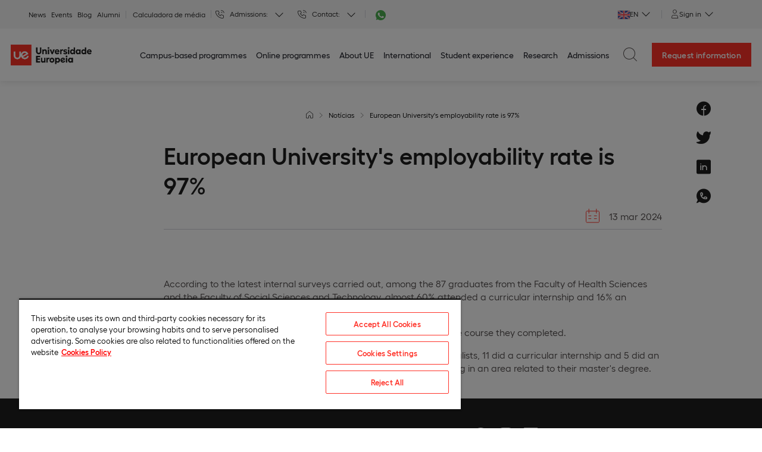

--- FILE ---
content_type: text/html; charset=utf-8
request_url: https://www.europeia.pt/en/news/taxa-empregabilidade-97/
body_size: 10622
content:
<!DOCTYPE html><html lang="en"><head><script charset="UTF-8" data-document-language="true" data-domain-script="52a6d0cb-40c4-4093-9389-ff99ef5c744f" src="https://cdn.cookielaw.org/scripttemplates/otSDKStub.js" type="text/javascript"></script><script type="text/javascript"> 

function OptanonWrapper() { } 

</script><meta charset="utf-8"/><meta content="v_oVp06BIvqbDMdHwP5MdryjDBeYSWOclBg7n7wxJ3c" name="google-site-verification"/><link as="image" href="https://www.europeia.pt/resources/static/img/ue-logo-europeia.jpg" rel="preload"/><script>
    // Define dataLayer and the gtag function.
    window.dataLayer = window.dataLayer || [];
  </script><script>
  (function(w,d,s,l,i){w[l]=w[l]||[];w[l].push({'gtm.start':
  new Date().getTime(),event:'gtm.js'});var f=d.getElementsByTagName(s)[0],
  j=d.createElement(s),dl=l!='dataLayer'?'&l='+l:'';j.async=true;j.src=
  'https://www.googletagmanager.com/gtm.js?id='+i+dl;f.parentNode.insertBefore(j,f);
  })(window,document,'script','dataLayer','GTM-WM6KCX9');</script><link href="https://www.europeia.pt/resources/static/icons/UE-180x180.png" rel="apple-touch-icon" sizes="180x180"/><link href="https://www.europeia.pt/resources/static/icons/UE-512x512.png" rel="apple-touch-icon" sizes="152x152"/><link href="https://www.europeia.pt/resources/static/icons/UE-120x120.png" rel="apple-touch-icon" sizes="120x120"/><link href="https://www.europeia.pt/resources/static/icons/UE-76x76.png" rel="apple-touch-icon" sizes="76x76"/><link href="https://www.europeia.pt/resources/static/icons/favicon.ico" rel="icon" type="image/png"/><link href="https://www.europeia.pt/resources/static/icons/UE-48x48.png" rel="icon" sizes="48x48" type="image/png"/><link href="https://www.europeia.pt/resources/static/icons/UE-32x32.png" rel="icon" sizes="32x32" type="image/png"/><link href="https://www.europeia.pt/resources/static/icons/UE-16x16.png" rel="icon" sizes="16x16" type="image/png"/><link href="https://analytics.ahrefs.com/" rel="preconnect"/><link href="https://analytics.ahrefs.com//" rel="dns-prefetch"/><link href="https://cdn.debugbear.com/" rel="preconnect"/><link href="https://cdn.debugbear.com//" rel="dns-prefetch"/><link href="https://www.google-analytics.com" rel="preconnect"/><link href="https://www.google-analytics.com/" rel="dns-prefetch"/><link href="https://www.googletagmanager.com" rel="preconnect"/><link href="https://www.googletagmanager.com/" rel="dns-prefetch"/><link href="https://cdn.cookielaw.org" rel="preconnect"/><link href="https://cdn.cookielaw.org/" rel="dns-prefetch"/><link href="https://fonts.googleapis.com" rel="preconnect"/><link href="https://fonts.googleapis.com/" rel="dns-prefetch"/><title>European University's employability rate is 97%</title><meta content="Almost all European University and IADE finalists between 2017 and 2021 found employment, according to data collected by Infocursos in 2023." name="description"/><link href="https://www.europeia.pt/en/news/taxa-empregabilidade-97/" rel="canonical"/><link href="https://www.europeia.pt/en/news/taxa-empregabilidade-97/" hreflang="en" rel="alternate"/><link href="https://www.europeia.pt/noticias/taxa-empregabilidade-97/" hreflang="pt-PT" rel="alternate"/><meta content="index,follow" name="robots"/><meta content="https://www.europeia.pt/en/news/taxa-empregabilidade-97/" property="og:url"/><meta content="European University's employability rate is 97%" property="og:title"/><meta content="Almost all European University and IADE finalists between 2017 and 2021 found employment, according to data collected by Infocursos in 2023." name="og:description"/><meta content="Almost all European University and IADE finalists between 2017 and 2021 found employment, according to data collected by Infocursos in 2023." property="og:description"/><meta content="https://www.europeia.pt/resources/media/images/pexels-kindel-media-7688336.2e16d0ba.fill-767x384.jpg" property="og:image"/><meta content="5184" property="og:image:width"/><meta content="3888" property="og:image:height"/><meta content="website" property="og:type"/><meta content="Universidad Europea Portugal" property="og:site_name"/><meta content="summary_large_image" name="twitter:card"/><meta content="European University's employability rate is 97%" name="twitter:title"/><meta content="Almost all European University and IADE finalists between 2017 and 2021 found employment, according to data collected by Infocursos in 2023." name="twitter:description"/><meta content="https://www.europeia.pt/resources/media/images/pexels-kindel-media-7688336.original.jpg" name="twitter:image"/><meta content="https://www.europeia.pt/resources/media/images/pexels-kindel-media-7688336.original.jpg" name="twitter:image:src"/><meta content="" name="twitter:image:alt"/><meta content="https://www.europeia.pt/en/news/taxa-empregabilidade-97/" name="twitter:url"/><meta content="@UEuropea" name="twitter:site"/><meta content="2024-03-13 04:03:52" property="og:updated_time"/><meta content="News" property="article:section"/><meta content="2024-03-13 04:03:15" property="article:published_time"/><meta content="2024-03-13 04:03:52" property="article:modified_time"/><meta content="width=device-width, user-scalable=no, initial-scale=1.0, maximum-scale=1.0, minimum-scale=1.0" name="viewport"/><link as="style" href="https://fonts.googleapis.com/css2?family=PT+Sans:ital,wght@0,400;0,700;1,400;1,700&amp;display=swap" rel="preload"/><link href="https://fonts.googleapis.com/css2?family=PT+Sans:ital,wght@0,400;0,700;1,400;1,700&amp;display=swap" media="print" onload="this.media='all'" rel="stylesheet"/><noscript><link href="https://fonts.googleapis.com/css2?family=PT+Sans:ital,wght@0,400;0,700;1,400;1,700&amp;display=swap" rel="stylesheet"/></noscript><link href="https://www.europeia.pt/resources/static/vendor.abc540a8b88451801980.css" rel="stylesheet" type="text/css"/><link href="https://www.europeia.pt/resources/static/ue_commons.e5fdea6e60809fae4960.css" rel="stylesheet" type="text/css"/><link href="https://www.europeia.pt/resources/static/news.b9d83958d1990f9317e8.css" rel="stylesheet" type="text/css"/><script type="text/javascript">



    </script></head><body class="content-type-newspostpage europeia page-slug-taxa-empregabilidade-97 theme-ue no-js"><noscript><iframe height="0" src="https://www.googletagmanager.com/ns.html?id=GTM-WM6KCX9" style="display:none;visibility:hidden" width="0"></iframe></noscript><div id="browser_not_supported_content"></div><header class="header"><div class="header__topbar"><nav class="header__topbar-menu"><ul class="header__topbar-menu-list"><li class="header__topbar-menu-item"><a "="" class="header__topbar-menu-link" href="https://www.europeia.pt/en/news/">News</a></li><li class="header__topbar-menu-item"><a "="" class="header__topbar-menu-link" href="https://www.europeia.pt/en/events/">Events</a></li><li class="header__topbar-menu-item"><a "="" class="header__topbar-menu-link" href="https://www.europeia.pt/en/blog/">Blog</a></li><li class="header__topbar-menu-item"><a "="" class="header__topbar-menu-link" href="https://www.europeia.pt/en/alumni-europeia/">Alumni</a></li><li class="header__topbar-menu-item header__topbar-menu-item--alumni"><a "="" class="header__topbar-menu-link" href="https://www.europeia.pt/en/calculadora-media/">Calculadora de média</a></li></ul></nav><div class="header__topbar-phones"><div class="header__topbar-phone">Admissions:<div class="header__topbar-dropdown header__topbar-dropdown--phones"><div aria-expanded="false" aria-haspopup="true" class="header__topbar-dropdown-toggle" data-toggle="dropdown" role="button"></div><div class="header__topbar-dropdown-menu"><div class="header__topbar-dropdown-menu-item phone_location_Campus-based">Campus-based: <a class="header__topbar-menu-tel" href="tel:+351 210 205 703" onclick="dataLayer.push({'event': 'gaEvent', 'eventCategory':'c2c', 'eventAction':'telefono comercial', 'eventLabel':'presencial'});" rel="nofollow">+351 210 205 703</a></div><div class="header__topbar-dropdown-menu-item phone_location_Online">Online: <a class="header__topbar-menu-tel" href="tel:+351 210 200 999" onclick="dataLayer.push({'event': 'gaEvent', 'eventCategory':'c2c', 'eventAction':'telefono comercial', 'eventLabel':'online'});" rel="nofollow">+351 210 200 999</a></div></div></div></div><div class="header__topbar-phone">Contact:<div class="header__topbar-dropdown header__topbar-dropdown--phones"><div aria-expanded="false" aria-haspopup="true" class="header__topbar-dropdown-toggle" data-toggle="dropdown" role="button"></div><div class="header__topbar-dropdown-menu"><div class="header__topbar-dropdown-menu-item phone_location_Campus Quinta do Bom Nome">Campus Quinta do Bom Nome: <a class="header__topbar-menu-tel" href="tel:+351 210 309 900" onclick="dataLayer.push({'event': 'gaEvent', 'eventCategory':'c2c', 'eventAction':'telefono comercial', 'eventLabel':'campus quinta do bom nome'});" rel="nofollow">+351 210 309 900</a></div><div class="header__topbar-dropdown-menu-item phone_location_Campus Santos">Campus Santos: <a class="header__topbar-menu-tel" href="tel:+351 213 939 600" onclick="dataLayer.push({'event': 'gaEvent', 'eventCategory':'c2c', 'eventAction':'telefono comercial', 'eventLabel':'campus santos'});" rel="nofollow">+351 213 939 600</a></div><div class="header__topbar-dropdown-menu-item phone_location_Campus Lispólis">Campus Lispólis: <a class="header__topbar-menu-tel" href="tel:+351 210 533 820" onclick="dataLayer.push({'event': 'gaEvent', 'eventCategory':'c2c', 'eventAction':'telefono comercial', 'eventLabel':'campus lispólis'});" rel="nofollow">+351 210 533 820</a></div></div></div></div><div class="header__topbar-phone header__topbar-phone--whatsapp"><div class="header__topbar-dropdown header__topbar-dropdown--phones"><div class="header__topbar-dropdown-menu-item phone_location_Campus-based"><a href="https://api.whatsapp.com/send/?phone=%2B351969704048&amp;text&amp;type=phone_number&amp;app_absent=0" onclick="dataLayer.push({'event': 'gaEvent', 'eventCategory': 'whatsapp', 'eventAction': 'generico', 'eventLabel': 'presencial'})" rel="nofollow" target="_blank"><img alt="Whatsapp" class="header__topbar-menu-tel header__topbar-menu-tel--whatsapp" height="17" src="https://www.europeia.pt/resources/static/img/whatsapp.svg" width="17"/></a></div><div class="header__topbar-dropdown-menu"><div class="header__topbar-dropdown-menu-item phone_location_Campus-based">Campus-based: <a class="header__topbar-menu-tel" href="https://api.whatsapp.com/send/?phone=%2B351969704048&amp;text&amp;type=phone_number&amp;app_absent=0" onclick="dataLayer.push({'event': 'gaEvent', 'eventCategory': 'whatsapp', 'eventAction': 'generico', 'eventLabel': 'presencial'})" rel="nofollow" target="_blank">+351969704048</a></div></div></div></div></div><nav class="header__topbar-dropdown header__topbar-dropdown--languages"><div aria-expanded="false" aria-haspopup="true" class="header__topbar-dropdown-toggle" data-toggle="dropdown" role="button"><div class="iti__container"><div class="iti__flag iti__gb"></div><div class="iti__text">EN</div></div></div><div class="header__topbar-dropdown-menu"><a class="header__topbar-dropdown-menu-link" href="https://www.europeia.pt/noticias/taxa-empregabilidade-97/"><div class="iti__container"><div class="iti__flag iti__pt"></div><div class="iti__text">PT</div></div></a></div></nav><nav class="header__topbar-dropdown"><svg fill="none" height="15" viewBox="0 0 15 15" width="15" xmlns="http://www.w3.org/2000/svg"><path clip-rule="evenodd" d="M10.5 3.498a2.999 2.999 0 01-3 2.998 2.999 2.999 0 113-2.998zm2 10.992h-10v-1.996a3 3 0 013-3h4a3 3 0 013 3v1.997z" stroke="currentColor" stroke-linecap="square"></path></svg><div aria-expanded="false" aria-haspopup="true" class="header__topbar-dropdown-toggle" data-toggle="dropdown" role="button">Sign in</div><div class="header__topbar-dropdown-menu"><a class="header__topbar-menu-link" href="https://portalestudante.europeia.pt/login-ws?mId=loginWS&amp;eId=show" onclick="dataLayer.push({'event': 'gaEvent', 'eventCategory':'navegacion', 'eventAction':'students', 'eventLabel':'header'});" rel="nofollow" target="_blank">Students</a> <a class="header__topbar-menu-link" href="https://univeuropeiapt.sharepoint.com/_forms/default.aspx" onclick="dataLayer.push({'event': 'gaEvent', 'eventCategory':'navegacion', 'eventAction':'staff', 'eventLabel':'header'});" rel="nofollow" target="_blank">Staff</a></div></nav><nav class="header__menu-comparator"></nav></div><div class="header__menu-comparator--baloon" style="display: none;"><span>Done! You can keep on adding programmes or go to the comparator</span><button class="close" id="close-baloon-comparator" type="button"><i class="icon icon-close"></i></button></div><script>
    // Ensure dataLayer is defined
    window.dataLayer = window.dataLayer || [];

    function handleGaEvent(search, eventAction, url) {

        // Return a promise to handle dataLayer.push
        return new Promise((resolve, reject) => {
            try {
                dataLayer.push({
                    event: 'gaEvent',
                    eventCategory: 'buscador',
                    eventAction: eventAction,
                    eventLabel: search
                });
                resolve(); // Resolve the promise after pushing to dataLayer
            } catch (error) {
                console.error("Error pushing to dataLayer:", error);
                reject(error); // Reject the promise if there's an error
            }
        }).then(() => {
            if (window.location.href.includes("europeia.") && !window.location.href.includes("info.europeia.") && url.includes("iade.europeia.pt")){
                window.open(url, '_blank');
            } else {
                window.location.href = url;
            }
        }).catch((error) => {
            console.error("Failed to handle GA event and navigate:", error);
        });
    }
</script><div class="d-none" id="main_page" type="hidden">18584</div><div class="header__main" id="menu-container"><div class="header__logo-wrap"><a class="header__logo" href="/en/"><img alt="Universidade Europeia" as="image" class="header__logo-img header__logo-img--europeia" fetchpriority="high" height="42" rel="preload" src="https://www.europeia.pt/resources/static/img/ue-logo-europeia.jpg" title="Universidade Europeia" width="160"/></a></div><nav class="header__menu"><ul class="header__menu-list"><li class="header__menu-item header__menu-item--complex header__menu-item--has-submenu"><a class="header__menu-link header__menu-title" href="https://www.europeia.pt/en/on-campus-programs/" title="Campus-based programmes">Campus-based programmes</a><ul class="header__submenu header__submenu--n1 header__submenu--complex"><li class="header__submenu-1-item header__submenu-1-item--has-submenu"><span class="header__submenu-1-link header__submenu-1-title" title="Undergraduate">Undergraduate</span><ul class="header__submenu header__submenu--n2"><div class="header__submenu-wrapper"><div class="header__submenu-2-wrap"><li class="header__submenu-2-item header__submenu-2-item--title">Knowledge areas</li><li class="header__submenu-2-item"><a class="header__submenu-2-link" href="https://www.europeia.pt/en/management-programs/?modalities_filter=f2f" title="Management">Management</a></li><li class="header__submenu-2-item"><a class="header__submenu-2-link" href="https://www.europeia.pt/en/law-programs/?modalities_filter=f2f" title="Law">Law</a></li><li class="header__submenu-2-item"><a class="header__submenu-2-link" href="https://www.europeia.pt/en/hospitality-tourism-programs/?modalities_filter=f2f" title="Tourism and Hospitality">Tourism and Hospitality</a></li><li class="header__submenu-2-item"><a class="header__submenu-2-link" href="https://www.europeia.pt/en/sport-programs/?modalities_filter=f2f" title="Sports">Sports</a></li><li class="header__submenu-2-item"><a class="header__submenu-2-link" href="https://www.europeia.pt/en/marketing-communication-programs/?modalities_filter=f2f" title="Marketing and Communication">Marketing and Communication</a></li><li class="header__submenu-2-item"><a class="header__submenu-2-link" href="https://www.europeia.pt/en/health-sciences-programs/?modalities_filter=f2f" title="Health Sciences">Health Sciences</a></li></div><div class="header__submenu-2-wrap"><li class="header__submenu-2-item header__submenu-2-item--title">Most popular programmes</li><li class="header__submenu-2-item"><a class="header__submenu-2-link" href="https://www.europeia.pt/en/bachelor-tourism/" title="Tourism">Tourism</a></li><li class="header__submenu-2-item"><a class="header__submenu-2-link" href="https://www.europeia.pt/en/bachelor-data-science-management/" title="Data Science &amp; Management"><span class="flex-container">Data Science &amp; Management<img class="header__logo-img" src="https://www.europeia.pt/resources/static/img/img_new_in_menu.svg" style="width: 43px; height: 18px;" title="New"/></span></a></li><li class="header__submenu-2-item"><a class="header__submenu-2-link" href="https://www.europeia.pt/en/bachelor-management/" title="Management">Management</a></li><li class="header__submenu-2-item"><a class="header__submenu-2-link" href="https://www.europeia.pt/licenciatura-direito/" title="Law">Law</a></li><li class="header__submenu-2-item"><a class="header__submenu-2-link" href="https://www.europeia.pt/licenciatura-gestao-recursos-humanos/" title="Human Resources Management">Human Resources Management</a></li><li class="header__submenu-2-item"><a class="header__submenu-2-link" href="https://www.europeia.pt/en/global-bachelor-sports-management/" title="Sports Management">Sports Management</a></li><li class="header__submenu-2-item"><a class="header__submenu-2-link" href="https://www.europeia.pt/licenciatura-gestao-hoteleira/" title="Hospitality Management">Hospitality Management</a></li></div><div class="header__submenu-2-wrap"><li class="header__submenu-2-item header__submenu-2-item--title">IADE's undergraduate programmes</li><li class="header__submenu-2-item"><a class="header__submenu-2-link" href="https://www.iade.europeia.pt/en/undergraduate-programs/" target="_blank" title="See them all">See them all</a></li></div><a class="link last-link link--small test" href="https://www.europeia.pt/en/undergraduate-bachelors/" title="All undergraduate programmes">All undergraduate programmes</a></div></ul></li><li class="header__submenu-1-item header__submenu-1-item--has-submenu"><span class="header__submenu-1-link header__submenu-1-title" title="Postgraduate">Postgraduate</span><ul class="header__submenu header__submenu--n2"><div class="header__submenu-wrapper"><div class="header__submenu-2-wrap"><li class="header__submenu-2-item header__submenu-2-item--title">Knowledge areas</li><li class="header__submenu-2-item"><a class="header__submenu-2-link" href="https://www.europeia.pt/en/management-programs/?modalities_filter=f2f" title="Management">Management</a></li><li class="header__submenu-2-item"><a class="header__submenu-2-link" href="https://www.europeia.pt/en/law-programs/?modalities_filter=f2f" title="Law">Law</a></li><li class="header__submenu-2-item"><a class="header__submenu-2-link" href="https://www.europeia.pt/en/hospitality-tourism-programs/?modalities_filter=f2f" title="Tourism and Hospitality">Tourism and Hospitality</a></li><li class="header__submenu-2-item"><a class="header__submenu-2-link" href="https://www.europeia.pt/en/marketing-communication-programs/?modalities_filter=f2f" title="Marketing and Communication">Marketing and Communication</a></li><li class="header__submenu-2-item"><a class="header__submenu-2-link" href="https://www.europeia.pt/en/health-sciences-programs/?modalities_filter=f2f" title="Health Sciences">Health Sciences</a></li></div><div class="header__submenu-2-wrap"><li class="header__submenu-2-item header__submenu-2-item--title">Most popular programmes</li><li class="header__submenu-2-item"><a class="header__submenu-2-link" href="https://www.europeia.pt/en/master-management/" title="Management">Management</a></li><li class="header__submenu-2-item"><a class="header__submenu-2-link" href="https://www.europeia.pt/mestrado-gestao-recursos-humanos/" title="Human Resources Management">Human Resources Management</a></li><li class="header__submenu-2-item"><a class="header__submenu-2-link" href="https://www.europeia.pt/mestrado-direito-judiciario/" title="Judicial Law">Judicial Law</a></li><li class="header__submenu-2-item"><a class="header__submenu-2-link" href="https://www.europeia.pt/mestrado-gestao-do-turismo/" title="Tourism Management">Tourism Management</a></li><li class="header__submenu-2-item"><a class="header__submenu-2-link" href="https://www.europeia.pt/mestrado-psicologia-clinica-saude/" title="Clinical and Health Psychology">Clinical and Health Psychology</a></li></div><div class="header__submenu-2-wrap"><li class="header__submenu-2-item header__submenu-2-item--title">IADE's postgraduate programmes</li><li class="header__submenu-2-item"><a class="header__submenu-2-link" href="https://www.iade.europeia.pt/en/courses/graduate" target="_blank" title="See them all">See them all</a></li></div><a class="link last-link link--small test" href="https://www.europeia.pt/en/postgraduate-programs/" title="All postgraduate programmes">All postgraduate programmes</a></div></ul></li><li class="header__submenu-1-item header__submenu-1-item--has-submenu"><span class="header__submenu-1-link header__submenu-1-title" title="PhD">PhD</span><ul class="header__submenu header__submenu--n2"><div class="header__submenu-wrapper"><div class="header__submenu-2-wrap"><li class="header__submenu-2-item header__submenu-2-item--title">Knowledge areas</li><li class="header__submenu-2-item"><a class="header__submenu-2-link" href="https://www.europeia.pt/en/management-programs/?modalities_filter=f2f" title="Management">Management</a></li><li class="header__submenu-2-item"><a class="header__submenu-2-link" href="https://www.europeia.pt/en/health-sciences-programs/?modalities_filter=f2f" title="Health Sciences">Health Sciences</a></li></div><div class="header__submenu-2-wrap"><li class="header__submenu-2-item header__submenu-2-item--title">Most popular programmes</li><li class="header__submenu-2-item"><a class="header__submenu-2-link" href="https://www.europeia.pt/doutoramento-gestao/" title="Management">Management</a></li><li class="header__submenu-2-item"><a class="header__submenu-2-link" href="https://www.europeia.pt/doutoramento-psicologia/" title="Psychology">Psychology</a></li></div><div class="header__submenu-2-wrap"><li class="header__submenu-2-item header__submenu-2-item--title">IADE's PhD programmes</li><li class="header__submenu-2-item"><a class="header__submenu-2-link" href="https://www.iade.europeia.pt/doutoramentos/" target="_blank" title="See them all">See them all</a></li></div><a class="link last-link link--small test" href="https://www.europeia.pt/en/phd-programs/" title="All PhDs programmes">All PhDs programmes</a></div></ul></li><li class="header__submenu-1-item header__submenu-1-item--has-submenu"><span class="header__submenu-1-link header__submenu-1-title" title="Executive Education">Executive Education</span><ul class="header__submenu header__submenu--n2"><div class="header__submenu-wrapper"><div class="header__submenu-2-wrap"><li class="header__submenu-2-item header__submenu-2-item--title">Knowledge areas</li><li class="header__submenu-2-item"><a class="header__submenu-2-link" href="https://www.europeia.pt/en/management-programs/?modalities_filter=f2f" title="Management">Management</a></li><li class="header__submenu-2-item"><a class="header__submenu-2-link" href="https://www.europeia.pt/en/hospitality-tourism-programs/?modalities_filter=f2f" title="Tourism and Hospitality">Tourism and Hospitality</a></li><li class="header__submenu-2-item"><a class="header__submenu-2-link" href="https://www.europeia.pt/en/sport-programs/?modalities_filter=f2f" title="Sports">Sports</a></li><li class="header__submenu-2-item"><a class="header__submenu-2-link" href="https://www.europeia.pt/en/marketing-communication-programs/?modalities_filter=f2f" title="Marketing and Communication">Marketing and Communication</a></li><li class="header__submenu-2-item"><a class="header__submenu-2-link" href="https://www.europeia.pt/en/health-sciences-programs/?modalities_filter=f2f" title="Health Sciences">Health Sciences</a></li></div><div class="header__submenu-2-wrap"><li class="header__submenu-2-item header__submenu-2-item--title">Most popular programmes</li><li class="header__submenu-2-item"><a class="header__submenu-2-link" href="https://www.europeia.pt/programa-avancado-nutricao-desporto-exercicio/" title="Nutrition in Sport and Exercise">Nutrition in Sport and Exercise</a></li><li class="header__submenu-2-item"><a class="header__submenu-2-link" href="https://www.europeia.pt/pos-graduacao-gestao-recursos-humanos/" title="Human Resources Management">Human Resources Management</a></li><li class="header__submenu-2-item"><a class="header__submenu-2-link" href="https://www.europeia.pt/pos-graduacao-project-management/" title="Project Management">Project Management</a></li></div><div class="header__submenu-2-wrap"><li class="header__submenu-2-item header__submenu-2-item--title">Postgraduate evening programmes</li><li class="header__submenu-2-item"><a class="header__submenu-2-link" href="https://www.europeia.pt/en/postgraduate-evening-programs/" title="All postgraduate evening programmes">All postgraduate evening programmes</a></li></div><div class="header__submenu-2-wrap"><li class="header__submenu-2-item header__submenu-2-item--title">IADE's Executive Education programmes</li><li class="header__submenu-2-item"><a class="header__submenu-2-link" href="https://www.iade.europeia.pt/formacao-executivos/" target="_blank" title="See them all">See them all</a></li></div><a class="link last-link link--small test" href="https://www.europeia.pt/en/executive-education/" title="All Executive Education programmes">All Executive Education programmes</a></div></ul></li><li class="header__submenu-1-item last-submenu"><a class="last-link link--small" href="https://www.europeia.pt/en/on-campus-programs/" title="All campus-based programmes">All campus-based programmes</a></li></ul></li><li class="header__menu-item header__menu-item--complex header__menu-item--has-submenu"><a class="header__menu-link header__menu-title" href="https://www.europeia.pt/en/online-programs/" title="Online programmes">Online programmes</a><ul class="header__submenu header__submenu--n1 header__submenu--complex"><li class="header__submenu-1-item header__submenu-1-item--has-submenu"><span class="header__submenu-1-link header__submenu-1-title" title="Undergraduate">Undergraduate</span><ul class="header__submenu header__submenu--n2"><div class="header__submenu-wrapper"><div class="header__submenu-2-wrap"><li class="header__submenu-2-item header__submenu-2-item--title">Knowledge areas</li><li class="header__submenu-2-item"><a class="header__submenu-2-link" href="https://www.europeia.pt/en/management-programs/?modalities_filter=online" title="Management">Management</a></li></div><div class="header__submenu-2-wrap"><li class="header__submenu-2-item header__submenu-2-item--title">Most popular programmes</li><li class="header__submenu-2-item"><a class="header__submenu-2-link" href="https://www.europeia.pt/licenciatura-gestao-empresas-online/" title="Business Management">Business Management</a></li><li class="header__submenu-2-item"><a class="header__submenu-2-link" href="https://www.europeia.pt/licenciatura-contabilidade-online/" title="Accountancy">Accountancy</a></li><li class="header__submenu-2-item"><a class="header__submenu-2-link" href="https://www.europeia.pt/licenciatura-marketing-online/" title="Marketing">Marketing</a></li><li class="header__submenu-2-item"><a class="header__submenu-2-link" href="https://www.europeia.pt/licenciatura-psicologia-online/" title="Psychology">Psychology</a></li></div><div class="header__submenu-2-wrap"><li class="header__submenu-2-item header__submenu-2-item--title">IADE's online undergraduate programmes</li><li class="header__submenu-2-item"><a class="header__submenu-2-link" href="https://www.iade.europeia.pt/licenciaturas-online/" title="See them all">See them all</a></li></div><a class="link last-link link--small test" href="https://www.europeia.pt/en/online-undergraduate-bachelors/" title="All online undergraduate programmes">All online undergraduate programmes</a></div></ul></li><li class="header__submenu-1-item header__submenu-1-item--has-submenu"><span class="header__submenu-1-link header__submenu-1-title" title="Postgraduate">Postgraduate</span><ul class="header__submenu header__submenu--n2"><div class="header__submenu-wrapper"><div class="header__submenu-2-wrap"><li class="header__submenu-2-item header__submenu-2-item--title">Knowledge areas</li><li class="header__submenu-2-item"><a class="header__submenu-2-link" href="https://www.europeia.pt/en/management-programs/?modalities_filter=online" title="Management">Management</a></li></div><div class="header__submenu-2-wrap"><li class="header__submenu-2-item header__submenu-2-item--title">Most popular programmes</li><li class="header__submenu-2-item"><a class="header__submenu-2-link" href="https://www.europeia.pt/mestrado-gestao-recursos-humanos-online/" title="Human Resources Management">Human Resources Management</a></li><li class="header__submenu-2-item"><a class="header__submenu-2-link" href="https://www.europeia.pt/mestrado-gestao-empresas-online/" title="Business Management">Business Management</a></li><li class="header__submenu-2-item"><a class="header__submenu-2-link" href="https://www.europeia.pt/mestrado-psicologia-social-organizacoes-online/" title="Social and organisational psychology">Social and organisational psychology</a></li><li class="header__submenu-2-item"><a class="header__submenu-2-link" href="https://www.europeia.pt/mestrado-gestao-saude-online/" title="Health Management">Health Management</a></li></div><div class="header__submenu-2-wrap"><li class="header__submenu-2-item header__submenu-2-item--title">IADE's online postgraduate programmes</li><li class="header__submenu-2-item"><a class="header__submenu-2-link" href="https://www.iade.europeia.pt/mestrados-online/" target="_blank" title="See them all">See them all</a></li></div><a class="link last-link link--small test" href="https://www.europeia.pt/en/online-postgraduate-programs/" title="All online postgraduate programmes">All online postgraduate programmes</a></div></ul></li><li class="header__submenu-1-item header__submenu-1-item--has-submenu"><span class="header__submenu-1-link header__submenu-1-title" title="Executive Education">Executive Education</span><ul class="header__submenu header__submenu--n2"><div class="header__submenu-wrapper"><div class="header__submenu-2-wrap"><li class="header__submenu-2-item header__submenu-2-item--title">Knowledge areas</li><li class="header__submenu-2-item"><a class="header__submenu-2-link" href="https://www.europeia.pt/en/management-programs/?modalities_filter=online" title="Management">Management</a></li><li class="header__submenu-2-item"><a class="header__submenu-2-link" href="https://www.europeia.pt/en/law-programs/?modalities_filter=online" title="Law">Law</a></li><li class="header__submenu-2-item"><a class="header__submenu-2-link" href="https://www.europeia.pt/en/sport-programs/?modalities_filter=online" title="Sports">Sports</a></li><li class="header__submenu-2-item"><a class="header__submenu-2-link" href="https://www.europeia.pt/en/marketing-communication-programs/?modalities_filter=online" title="Marketing and Communication">Marketing and Communication</a></li><li class="header__submenu-2-item"><a class="header__submenu-2-link" href="https://www.europeia.pt/en/health-sciences-programs/?modalities_filter=online" title="Health Sciences">Health Sciences</a></li><li class="header__submenu-2-item"><a class="header__submenu-2-link" href="https://www.europeia.pt/en/engineering-technology-programs/?modalities_filter=online" title="Technology and Engineering">Technology and Engineering</a></li></div><div class="header__submenu-2-wrap"><li class="header__submenu-2-item header__submenu-2-item--title">Most popular programmes</li><li class="header__submenu-2-item"><a class="header__submenu-2-link" href="https://www.europeia.pt/pos-graduacao-gestao-estrategica-recursos-humanos-online/" title="Strategic Human Resources Management">Strategic Human Resources Management</a></li><li class="header__submenu-2-item"><a class="header__submenu-2-link" href="https://www.europeia.pt/pos-graduacao-saude-mental-adulto-online/" title="Adult Mental Health">Adult Mental Health</a></li><li class="header__submenu-2-item"><a class="header__submenu-2-link" href="https://www.europeia.pt/pos-graduacao-psicologia-desporto-performance-online/" title="Sports Psychology">Sports Psychology</a></li><li class="header__submenu-2-item"><a class="header__submenu-2-link" href="https://www.europeia.pt/pos-graduacao-ciberseguranca-gestores-online/" title="Cybersecurity">Cybersecurity</a></li></div><div class="header__submenu-2-wrap"><li class="header__submenu-2-item header__submenu-2-item--title">Postgraduate evening programmes</li><li class="header__submenu-2-item"><a class="header__submenu-2-link" href="https://www.europeia.pt/en/online-postgraduate-evening-programs/" title="All online postgraduate evening programmes">All online postgraduate evening programmes</a></li></div><div class="header__submenu-2-wrap"><li class="header__submenu-2-item header__submenu-2-item--title">IADE's online Executive Education programmes</li><li class="header__submenu-2-item"><a class="header__submenu-2-link" href="https://www.iade.europeia.pt/formacao-executivos-online/" target="_blank" title="See them all">See them all</a></li></div><a class="link last-link link--small test" href="https://www.europeia.pt/en/online-executive-education/" title="All online Executive Education programmes">All online Executive Education programmes</a></div></ul></li><li class="header__submenu-1-item last-submenu"><a class="last-link link--small" href="https://www.europeia.pt/en/online-programs/" title="All online programmes">All online programmes</a></li></ul></li><li class="header__menu-item header__menu-item--complex header__menu-item--has-submenu"><a class="header__menu-link header__menu-title" title="About UE">About UE</a><ul class="header__submenu header__submenu--n1 header__submenu--complex"><li class="header__submenu-1-item header__submenu-1-item--has-submenu"><span class="header__submenu-1-link header__submenu-1-title" title="Universidade Europeia">Universidade Europeia</span><ul class="header__submenu header__submenu--n2 header__submenu--one-column"><div class="header__submenu-wrapper"><div class="header__submenu-2-wrap"><li class="header__submenu-2-item header__submenu-2-item--title">Universidade Europeia</li><li class="header__submenu-2-item"><a class="header__submenu-2-link" href="https://www.europeia.pt/en/about/university/" title="About us">About us</a></li><li class="header__submenu-2-item"><a class="header__submenu-2-link" href="https://www.europeia.pt/en/about/organic-units/" title="Organic units">Organic units</a></li><li class="header__submenu-2-item"><a class="header__submenu-2-link" href="https://www.europeia.pt/en/about/academic-model/" title="Academic model">Academic model</a></li><li class="header__submenu-2-item"><a class="header__submenu-2-link" href="https://www.europeia.pt/en/about/honoris-causa/" title="Honoris Causa">Honoris Causa</a></li><li class="header__submenu-2-item"><a class="header__submenu-2-link" href="https://www.europeia.pt/en/health-sciences/" title="Health Sciences">Health Sciences</a></li></div><div class="header__submenu-2-wrap"><li class="header__submenu-2-item header__submenu-2-item--title">Campus</li><li class="header__submenu-2-item"><a class="header__submenu-2-link" href="https://www.europeia.pt/en/about/oriente-green-campus/" title="Oriente Green Campus">Oriente Green Campus</a></li><li class="header__submenu-2-item"><a class="header__submenu-2-link" href="https://www.europeia.pt/en/about/quinta-bom-nome/" title="Quinta do Bom Nome">Quinta do Bom Nome</a></li></div></div></ul></li><li class="header__submenu-1-item"><a class="header__submenu-1-link" href="https://www.europeia.pt/en/about/regulations/" title="Regulations">Regulations</a></li><li class="header__submenu-1-item"><a class="header__submenu-1-link" href="https://www.europeia.pt/en/about/quality/" title="Quality">Quality</a></li></ul></li><li class="header__menu-item header__menu-item--complex header__menu-item--has-submenu"><a class="header__menu-link header__menu-title" title="International">International</a><ul class="header__submenu header__submenu--n1 header__submenu--complex"><li class="header__submenu-1-item"><a class="header__submenu-1-link" href="https://www.europeia.pt/en/international/international-experience/" title="International experience">International experience</a></li><li class="header__submenu-1-item header__submenu-1-item--has-submenu"><span class="header__submenu-1-link header__submenu-1-title" title="Mobility">Mobility</span><ul class="header__submenu header__submenu--n2"><div class="header__submenu-wrapper"><div class="header__submenu-2-wrap"><li class="header__submenu-2-item header__submenu-2-item--title">Mobility</li><li class="header__submenu-2-item"><a class="header__submenu-2-link" href="https://www.europeia.pt/en/international/incoming/" title="Incoming Mobility">Incoming Mobility</a></li><li class="header__submenu-2-item"><a class="header__submenu-2-link" href="https://www.europeia.pt/en/international/outgoing/" title="Outgoing Mobility">Outgoing Mobility</a></li><li class="header__submenu-2-item"><a class="header__submenu-2-link" href="https://www.europeia.pt/en/international/mobility-staff/" title="Erasmus Staff Mobility">Erasmus Staff Mobility</a></li></div></div></ul></li><li class="header__submenu-1-item"><a class="header__submenu-1-link" href="https://www.europeia.pt/en/international/challenge-eu/" title="Challenge EU">Challenge EU</a></li></ul></li><li class="header__menu-item header__menu-item--simple header__menu-item--has-submenu"><a class="header__menu-link header__submenu--n1-title" title="Student experience">Student experience</a><ul class="header__submenu header__submenu--n1 header__submenu--simple"><li class="header__submenu-1-item"><a class="header__submenu-1-link" href="https://www.europeia.pt/en/experience/academic-life/" title="Academic life">Academic life</a></li><li class="header__submenu-1-item"><a class="header__submenu-1-link" href="https://www.europeia.pt/en/experience/university-ombudsman/" title="University Ombudsperson">University Ombudsperson</a></li><li class="header__submenu-1-item"><a class="header__submenu-1-link" href="https://www.europeia.pt/en/experience/life-in-portugal/" title="Live in Lisbon">Live in Lisbon</a></li><li class="header__submenu-1-item"><a class="header__submenu-1-link" href="https://www.europeia.pt/en/experience/accomodation/" title="Accommodation">Accommodation</a></li><li class="header__submenu-1-item"><a class="header__submenu-1-link" href="https://www.europeia.pt/en/experience/employability/" title="Employability">Employability</a></li><li class="header__submenu-1-item"><a class="header__submenu-1-link" href="https://www.europeia.pt/en/experience/supera/" title="SuPERA - Student Support">SuPERA - Student Support</a></li></ul></li><li class="header__menu-item header__menu-item--complex header__menu-item--has-submenu"><a class="header__menu-link header__menu-title" title="Research">Research</a><ul class="header__submenu header__submenu--n1 header__submenu--complex"><li class="header__submenu-1-item"><a class="header__submenu-1-link" href="https://www.europeia.pt/en/research/europeia-id/" title="Europeia ID">Europeia ID</a></li><li class="header__submenu-1-item"><a class="header__submenu-1-link" href="https://www.europeia.pt/en/research/science-management-office/" title="The Science Management Office">The Science Management Office</a></li><li class="header__submenu-1-item header__submenu-1-item--has-submenu"><span class="header__submenu-1-link header__submenu-1-title" title="Research Centres">Research Centres</span><ul class="header__submenu header__submenu--n2"><div class="header__submenu-wrapper"><div class="header__submenu-2-wrap"><li class="header__submenu-2-item header__submenu-2-item--title">Research Centres</li><li class="header__submenu-2-item"><a class="header__submenu-2-link" href="https://www.europeia.pt/en/research/science-management-office-unidcom/" title="UNIDCOM">UNIDCOM</a></li><li class="header__submenu-2-item"><a class="header__submenu-2-link" href="https://www.europeia.pt/en/research/centros-investigacao-cetrad/" title="CETRAD - Europeia">CETRAD - Europeia</a></li><li class="header__submenu-2-item"><a class="header__submenu-2-link" href="https://www.europeia.pt/en/research/centros-investigacao-cidesd/" title="CIDESD - Europeia">CIDESD - Europeia</a></li></div></div></ul></li><li class="header__submenu-1-item"><a class="header__submenu-1-link" href="https://sc1ence.pt/" rel="nofollow" target="_blank" title="Repository">Repository</a></li><li class="header__submenu-1-item header__submenu-1-item--has-submenu"><span class="header__submenu-1-link header__submenu-1-title" title="Observatories">Observatories</span><ul class="header__submenu header__submenu--n2"><div class="header__submenu-wrapper"><div class="header__submenu-2-wrap"><li class="header__submenu-2-item header__submenu-2-item--title">Observatories</li><li class="header__submenu-2-item"><a class="header__submenu-2-link" href="https://www.europeia.pt/en/research/privacy-and-data-protection-centre/" title="Privacy and Data Protection Centre">Privacy and Data Protection Centre</a></li><li class="header__submenu-2-item"><a class="header__submenu-2-link" href="https://www.europeia.pt/en/research/health-observatory/" title="Health Observatory">Health Observatory</a></li></div></div></ul></li></ul></li><li class="header__menu-item header__menu-item--simple header__menu-item--has-submenu"><a class="header__menu-link header__submenu--n1-title" title="Admissions">Admissions</a><ul class="header__submenu header__submenu--n1 header__submenu--simple"><li class="header__submenu-1-item"><a class="header__submenu-1-link" href="https://www.europeia.pt/en/admissions/applications/" title="Application">Application</a></li><li class="header__submenu-1-item"><a class="header__submenu-1-link" href="https://www.europeia.pt/en/admissions/admission-process/" title="Admission process">Admission process</a></li><li class="header__submenu-1-item"><a class="header__submenu-1-link" href="https://www.europeia.pt/en/admissions/open-days/" title="Open Days">Open Days</a></li><li class="header__submenu-1-item"><a class="header__submenu-1-link" href="https://www.europeia.pt/en/admissions/master-open-weeks/" title="Master Open Weeks">Master Open Weeks</a></li></ul></li><li class="header__menu-item header__menu-item--search"><button class="header__menu-button header__menu-button--desktop" id="search-menu"><i class="icon-search"></i></button></li><li class="header__menu-item header__menu-item--cta"><button class="header__menu-cta cta cta--small cta-header-onclick-show-modal cta--primary--alternative" data-target=".header-14718" data-toggle="modal" id="request-information">Request information</button></li></ul></nav><div class="header__menu-hamburguer close"><div></div></div><button class="header__menu-button header__menu-button--mobile" id="search-menu"><div class="icone lupa"></div></button></div><div id="search-popup"><i class="icon-close search-close-button"></i><div class="search-popup_form c-program-searcher"><p class="h2">What are you looking for?</p><p>Ej: Medical degree, admissions, grants...</p><div class="input-group"><input aria-describedby="search" aria-label="search for a degree, a teacher, a new or event" autocomplete="off" class="form-search search-input" id="search-input" placeholder="search for a degree, a teacher, a new or event" type="text"/><i class="icon-borrar-texto delete-icon"></i><div class="input-group-prepend"><span class="input-group-text"><i class="icon-search"></i></span></div><span class="loader"></span></div><div class="search-results-body d-none" id="search-results-body"><ul class="search-results-list" id="search-degree-results-list"></ul><div class="view-more"><a class="d-none link" id="view-more">View more</a></div></div></div></div></header><div aria-labelledby="modal" class="modal modal__form header-14718" id="header-14718" role="dialog" tabindex="-1"><div class="modal-dialog modal-xl modal-xl--custom modal-dialog-centered" role="document"><div class="modal-content"><div class="spinner spinner-form-loading"><div class="spinner__icon"></div></div><button aria-label="Close" class="modal__close-btn close" data-dismiss="modal" type="button"><i class="icon icon-close"></i></button><div class="modal-body"><div class="cards-wrapper preload-cards form-loading"><div class="cards-inner"><div class="card-wrapper"><div class="card-details"><div class="card-category animated-background"></div><div class="card-category animated-background"></div><div class="card-category animated-background"></div><div class="card-category animated-background"></div><div class="card-category animated-background"></div><div class="card-category animated-background"></div><div class="card-category animated-background"></div><div class="card-category animated-background"></div><div class="card-category animated-background"></div><div class="card-category animated-background"></div><div class="card-category animated-background"></div><div class="card-category animated-background"></div></div></div></div></div><div class="menu-replace-cta-form" data-ajax-form-url="L2VuL2Zvcm1zL21hbnlfc2VjdGlvbnNfd2l0aF90cmlnZ2VyLzE0NzE4LzE4NTg0Lw=="></div></div></div></div></div><main class="page"><div class="container"><div class="row justify-content-xl-end"><div class="col-sm-12 col-md-11 col-xl-9 col-xxl-11"><div class="news-header"><div class="news-header__breadcrumbs"><div class="breadcrumbs"><div class="container"><div class="row"><div class="col-12"><nav aria-label="breadcrumb"><ol class="breadcrumb"><li class="breadcrumb-item"><a href="/en/" title="Universidade Europeia"><i class="icon-home"></i></a></li><li class="breadcrumb-item"><a href="https://www.europeia.pt/en/news/">Notícias</a></li><li class="breadcrumb-item active">European University's employability rate is 97%</li></ol></nav><script type="application/ld+json">{"@context": "https://schema.org", "@type": "BreadcrumbList", "itemListElement": [{"@type": "ListItem", "item": {"@id": "https://www.europeia.pt/en/", "@type": "Thing", "name": "Universidade Europeia EN"}, "position": 1}, {"@type": "ListItem", "item": {"@id": "https://www.europeia.pt/en/news/", "@type": "Thing", "name": "News"}, "position": 2}, {"@type": "ListItem", "item": {"@id": "https://www.europeia.pt/en/news/taxa-empregabilidade-97/", "@type": "Thing", "name": "European University's employability rate is 97%"}, "position": 3}]}</script></div></div></div></div></div><div class="news-header__tagline"><h1>European University's employability rate is 97%</h1><span><svg fill="none" height="24" viewBox="0 0 25 24" width="25" xmlns="http://www.w3.org/2000/svg"><path d="M6.21429 0V7.93103M18.7857 0V7.93103M5.42857 11.8966H10.1429M19.5714 11.8966H14.8571M5.42857 16.6552H10.1429M14.8571 16.6552H19.5714M3.07143 3.96552H21.9286C22.7964 3.96552 23.5 4.67569 23.5 5.55172V21.4138C23.5 22.2898 22.7964 23 21.9286 23H3.07143C2.20355 23 1.5 22.2898 1.5 21.4138V5.55172C1.5 4.67569 2.20355 3.96552 3.07143 3.96552Z"></path></svg>13 mar 2024</span></div></div></div><div class="col-sm-12 col-md-1 news-blog-post"><ul class="share-social-media__list"><li class="share-social-media__list-share">Share:</li><li class="share-social-media__list-item"><a class="share-social-media__list-link" href="https://www.facebook.com/sharer/sharer.php?u=https://www.europeia.pt/en/news/taxa-empregabilidade-97/" rel="nofollow" target="_blank"><i class="icon-facebook3x"></i></a></li><li class="share-social-media__list-item"><a class="share-social-media__list-link" href="https://twitter.com/intent/tweet?url=https://www.europeia.pt/en/news/taxa-empregabilidade-97/" rel="nofollow" target="_blank"><i class="icon-twitter3x"></i></a></li><li class="share-social-media__list-item"><a class="share-social-media__list-link" href="https://www.linkedin.com/shareArticle?mini=true&amp;url=https://www.europeia.pt/en/news/taxa-empregabilidade-97/&amp;summary=European University's employability rate is 97%&amp;source=LinkedIn" rel="nofollow" target="_blank"><i class="icon-linkedin3x"></i></a></li><li class="share-social-media__list-item"><a class="share-social-media__list-link" data-action="share/whatsapp/share" href="https://api.whatsapp.com/send?text=https://www.europeia.pt/en/news/taxa-empregabilidade-97/" rel="nofollow" target="_blankFix-Breadcrumbs"><i class="icon-whatsapp3x"></i></a></li></ul></div></div></div><div class="container"><div class="row"><div class="col-sm-12 col-md-11 offset-xl-2 col-xl-9 offset-xxl-0 col-xxl-11"><div class="article-content"><div class="general-rich-text-editor tab-first-especial"><div class="container"><div class="row"><div class="col-12 general-rich-text-editor__content"><p></p><p>According to the latest internal surveys carried out, among the 87 graduates from the Faculty of Health Sciences and the Faculty of Social Sciences and Technology, almost 60% attended a curricular internship and 16% an extracurricular internship.</p><p>Around 60% of those surveyed are employed in an area related to the course they completed.</p><p>As far as master's degrees are concerned, in a sample of 15 2022 finalists, 11 did a curricular internship and 5 did an extracurricular internship. Almost 90% got a job in a company working in an area related to their master's degree.</p></div></div></div></div></div></div></div></div></main><div aria-labelledby="modal video" class="modal modal__video modal-video" id="modal-video" role="dialog" tabindex="-1"><div class="modal-dialog modal-xl modal-dialog-centered" role="document"><div class="modal-content"><button aria-label="Close" class="modal__close-btn" data-dismiss="modal" type="button"><i class="icon icon-close"></i></button><div class="modal-body"><div class="embed-responsive embed-responsive-16by9"><iframe allow="autoplay; fullscreen" class="embed-responsive-item" referrerpolicy="strict-origin-when-cross-origin" src=""></iframe></div></div></div></div></div><div aria-labelledby="modal gracias" class="modal modal__gracias modal-gracias" id="modal-gracias" role="dialog" tabindex="-1"><div class="modal-dialog modal-dialog-centered" role="document"><div class="modal-content"><button aria-label="Close" class="modal__close-btn" data-dismiss="modal" type="button"><i class="icon icon-close"></i></button><div class="modal-body"><p class="h3" id="modal-gracias-title">Thanks for submitting the form</p><p id="modal-gracias-text"></p><div class="block-m_text"><p>Your request has been sent successfully.</p></div><p></p></div></div></div></div><div aria-labelledby="modal gracias convalidaciones" class="modal modal__gracias modal-gracias-convalidaciones" id="modal-gracias-convalidaciones" role="dialog" tabindex="-1"><div class="modal-dialog modal-dialog-centered" role="document"><div class="modal-content"><button aria-label="Close" class="modal__close-btn" data-dismiss="modal" type="button"><i class="icon icon-close"></i></button><div class="modal-body"><p class="h3">Thanks for submitting the form</p><p></p><div class="block-m_text"><p>Your request has been sent successfully.</p></div><p></p></div></div></div></div><div aria-labelledby="modal gracias" class="modal modal__error modal-error-form" id="modal-error-form" role="dialog" tabindex="-1"><div class="modal-dialog modal-dialog-centered" role="document"><div class="modal-content"><button aria-label="Close" class="modal__close-btn" data-dismiss="modal" type="button"><i class="icon icon-close"></i></button><div class="modal-body"><p class="h3">Sorry!</p><p>Your request couldn't be sent.</p></div></div></div></div><div aria-labelledby="modal gracias" class="modal modal__error modal-error-form" id="modal-error-exp-form" role="dialog" tabindex="-1"><div class="modal-dialog modal-dialog-centered" role="document"><div class="modal-content"><button aria-label="Close" class="modal__close-btn" data-dismiss="modal" type="button"><i class="icon icon-close"></i></button><div class="modal-body"><p class="h3">Error. Case number not found.</p><p></p><div class="block-m_text"><p>Please try again.</p></div><p></p></div></div></div></div><div aria-labelledby="modal professor" class="modal modal-iframe-claustro" id="modal-cloister-professor" role="dialog" tabindex="-1"><div class="modal-dialog modal-xl modal-dialog-centered" role="document"><div class="modal-content"><button aria-label="Close" class="modal__close-btn modal__close-btn--iframe" data-dismiss="modal" type="button"><i class="icon icon-close"></i></button><div class="spinner"><div class="spinner__icon"></div></div><div class="modal-body" id="modal-cloister-professor-body"><iframe frameborder="0" id="modal-cloister-professor-iframe" referrerpolicy="strict-origin-when-cross-origin" style="width: 100%; height: 100%;"></iframe></div></div></div></div><div aria-hidden="true" class="popup popup-hide" id="redirect-modal" role="dialog" tabindex="-1"><div class="popup__dialog"><button aria-label="Close" class="popup__dialog--close" data-dismiss="modal" id="redirect-close" type="button"><span aria-hidden="true">×</span></button><div class="popup__content"><div class="popup__header"><span id="span-text">Information required is found in the Spanish version of our website. In order to access it you will be redirected to the web of this version.</span></div><div class="popup__footer"><a class="link link--terciary" id="redirect-no">Stay here</a><button class="cta cta--primary--alternative" id="redirect-yes" type="button">Keep browsing</button></div></div></div></div><div class="popup-fade"> </div><footer class="footer"><div class="footer__top"><div class="container"><div class="row"><ul class="footer__menu col-12 col-xs-12 col-lg-3"><li class="footer__menu-item"><a class="footer__menu-link" href="https://www.europeia.pt/en/contact-us/">Contact</a></li><li class="footer__menu-item"><a class="footer__menu-link" href="https://www.europeia.pt/en/library/">Library</a></li><li class="footer__menu-item"><a class="footer__menu-link" href="https://emer.fa.em3.oraclecloud.com/hcmUI/CandidateExperience/en/sites/CX_2001/" rel="nofollow" target="_blank">Recruitment</a></li><li class="footer__menu-item"><a class="footer__menu-link" href="https://www1.shogunmonitor.com/europaeducation/" rel="nofollow" target="_blank">Whistleblower channel</a></li><li class="footer__menu-item"><a class="footer__menu-link" href="https://www.europeia.pt/documents/6269/Gender_Equality_Plan_Universidade_Europeia.pdf" target="_blank">Gender Equality Plan</a></li></ul><ul class="footer__menu col-12 col-xs-12 col-lg-3"><li class="footer__menu-item"><a class="footer__menu-link" href="https://www.europeia.pt/en/privacy-policy/">Privacy policy</a></li><li class="footer__menu-item"><a class="footer__menu-link" href="https://www.europeia.pt/en/cookie-policy/">Cookie policy</a></li><li class="footer__menu-item"><div class="footer__menu-link footer__menu-link--cookies" onclick="Optanon.ToggleInfoDisplay();return false;">Cookie settings</div></li><li class="footer__menu-item"><a class="footer__menu-link" href="https://www.europeia.pt/en/legal-notice/" target="_blank">Legal notice</a></li><li class="footer__menu-item"><a class="footer__menu-link" href="https://www.europeia.pt/resources/media/documents/GRUPO_PEE_C%C3%B3digo_%C3%89tico_Rev_diciembre_2024_-_Ingl%C3%A9s_H1GrmFB.pdf" target="_blank">Code of ethics</a></li><li class="footer__menu-item"><a class="footer__menu-link" href="https://europeia.pt/docs/GROUP_PEE_Regulatory_Compliance_Policy_2023_ENG.pdf" rel="nofollow" target="_blank">Regulatory compliance policy</a></li><li class="footer__menu-item"><a class="footer__menu-link" href="https://www.livroreclamacoes.pt/Inicio/" rel="nofollow" target="_blank"><img class="header__logo-img header__logo-img--iades" height="80" src="https://www.europeia.pt/resources/static/img/livro_reclamacoes.png" width="142"/></a></li></ul><ul class="footer__social col-12 col-xs-12 col-lg-3"><li class="footer__social-item"><a class="footer__social-link" data-action="Facebook Europeia - Acceso" href="https://www.facebook.com/UEuropeia" rel="nofollow" target="_blank" title="https://www.facebook.com/UEuropeia"><svg fill="none" height="25" viewBox="0 0 15 15" width="25" xmlns="http://www.w3.org/2000/svg"><path d="M7.5 14.5a7 7 0 110-14 7 7 0 010 14zm0 0v-8a2 2 0 012-2h.5m-5 4h5" stroke="currentColor"></path></svg></a></li><li class="footer__social-item"><a class="footer__social-link" data-action="Instagram Europeia - Acceso" href="https://www.instagram.com/ueuropeia" rel="nofollow" target="_blank" title="https://www.instagram.com/ueuropeia"><svg fill="none" height="25" viewBox="0 0 15 15" width="25" xmlns="http://www.w3.org/2000/svg"><path d="M11 3.5h1M4.5.5h6a4 4 0 014 4v6a4 4 0 01-4 4h-6a4 4 0 01-4-4v-6a4 4 0 014-4zm3 10a3 3 0 110-6 3 3 0 010 6z" stroke="currentColor"></path></svg></a></li><li class="footer__social-item"><a class="footer__social-link" data-action="Linkedin Europeia - Acceso" href="https://www.linkedin.com/school/universidade-europeia" rel="nofollow" target="_blank" title="https://www.linkedin.com/school/universidade-europeia"><svg fill="none" height="25" viewBox="0 0 15 15" width="25" xmlns="http://www.w3.org/2000/svg"><path d="M4.5 6v5m6 0V8.5a2 2 0 10-4 0V11 6M4 4.5h1M1.5.5h12a1 1 0 011 1v12a1 1 0 01-1 1h-12a1 1 0 01-1-1v-12a1 1 0 011-1z" stroke="currentColor"></path></svg></a></li><li class="footer__social-item"><a class="footer__social-link" data-action="Youtube Europeia - Acceso" href="https://www.youtube.com/user/UEuropeia" rel="nofollow" target="_blank" title="https://www.youtube.com/user/UEuropeia"><svg fill="none" height="25" viewBox="0 0 15 15" width="25" xmlns="http://www.w3.org/2000/svg"><path d="M1.61 12.738l-.104.489.105-.489zm11.78 0l.104.489-.105-.489zm0-10.476l.104-.489-.105.489zm-11.78 0l.106.489-.105-.489zM6.5 5.5l.277-.416A.5.5 0 006 5.5h.5zm0 4H6a.5.5 0 00.777.416L6.5 9.5zm3-2l.277.416a.5.5 0 000-.832L9.5 7.5zM0 3.636v7.728h1V3.636H0zm15 7.728V3.636h-1v7.728h1zM1.506 13.227c3.951.847 8.037.847 11.988 0l-.21-.978a27.605 27.605 0 01-11.568 0l-.21.978zM13.494 1.773a28.606 28.606 0 00-11.988 0l.21.978a27.607 27.607 0 0111.568 0l.21-.978zM15 3.636c0-.898-.628-1.675-1.506-1.863l-.21.978c.418.09.716.458.716.885h1zm-1 7.728a.905.905 0 01-.716.885l.21.978A1.905 1.905 0 0015 11.364h-1zm-14 0c0 .898.628 1.675 1.506 1.863l.21-.978A.905.905 0 011 11.364H0zm1-7.728c0-.427.298-.796.716-.885l-.21-.978A1.905 1.905 0 000 3.636h1zM6 5.5v4h1v-4H6zm.777 4.416l3-2-.554-.832-3 2 .554.832zm3-2.832l-3-2-.554.832 3 2 .554-.832z" fill="currentColor"></path></svg></a></li></ul></div></div></div><div class="footer__bottom"><div class="container footer__bottom-container"><div class="footer__logos"><img alt="Universidad Europea" class="footer__logos-img" height="96" loading="lazy" src="https://www.europeia.pt/resources/static/img/ue-logo-handwritting.svg" width="92"/></div><div class="row"><div class="col-12">Universidade Europeia © 2025. All rights reserved</div></div></div></div><div class="footer__fixed"><a class="footer__fixed-phone" href="tel:+351 210 205 703" onclick="dataLayer.push({'event': 'gaEvent', 'eventCategory':'c2c', 'eventAction':'telefono comercial', 'eventLabel':'madrid'});" title="Call us"><i class="footer__fixed-phone-icon icon-phone"></i></a> <a class="footer__fixed-whatsapp" href="https://api.whatsapp.com/send/?phone=%2B351969704048&amp;text&amp;type=phone_number&amp;app_absent=0" onclick="dataLayer.push({'event': 'gaEvent', 'eventCategory': 'whatsapp', 'eventAction': 'generico', 'eventLabel': ''});" title="Write us"><img alt="whatsapp" height="22" src="https://www.europeia.pt/resources/static/img/whatsapp.svg" width="22"/></a><button class="footer__fixed-cta footer__fixed-cta--mobile-form cta cta--primary--alternative cta-onclick-show-modal" data-target=".cta-g-14718" data-toggle="modal" role="button">Request information</button><span class="cta cta--primary--alternative footer__fixed-cta footer__fixed-cta--self-registration" data-self-registration="True" data-target=".modal_form_caracteristicas" data-toggle="modal" id="modal_form_caracteristicas_cta">Register</span></div><div aria-labelledby="modal" class="modal fade modal__form modal_mobile_form" id="modal_mobile_form" role="dialog" tabindex="-1"><div class="modal-dialog modal-xl modal-dialog-centered" role="document"><div class="modal-content"><div class="spinner spinner-form-loading"><div class="spinner__icon"></div></div><button aria-label="Close" class="modal__close-btn close" data-dismiss="modal" type="button"><i class="icon icon-close"></i></button><div class="modal-body"><p class="h2">You have doubts? We solve them</p><div class="modal_mobile_part"><div class="block-button"><span class="cta cta--primary cta-onclick-show-modal" data-target=".cta-g-14718" data-toggle="modal" id="trigger_form" role="button">Request information</span></div></div></div></div></div></div></footer><div aria-labelledby="modal" class="modal modal__form modal__distibutor cta-g-14718" id="cta-g-14718" role="dialog" tabindex="-1"><div class="modal-dialog modal-xl modal-dialog-centered" role="document"><div class="modal-content"><button aria-label="Close" class="modal__close-btn close" data-dismiss="modal" type="button"><i class="icon icon-close"></i></button><div class="modal-body"><div class="spinner spinner-form-loading"><div class="spinner__icon"></div></div><div class="onclick-replace-form" data-ajax-form-url="L2VuL2Zvcm1zL21hbnlfc2VjdGlvbnNfd2l0aF90cmlnZ2VyLzE0NzE4LzE4NTg0Lw==" data-block-id="" data-property="cta"></div></div></div></div></div><script src="https://www.europeia.pt/resources/static/vendor.4b17533d2a16df9e41ff.js" type="text/javascript"></script><script src="https://www.europeia.pt/resources/static/ue_commons.e69c00a36e4d83da7c26.js" type="text/javascript"></script><script class="optanon-category-C0002" src="https://www.europeia.pt/resources/static/cookies.615b1f58f9b0a0e4d7c2.js" type="text/plain"></script><script type="application/ld+json">{"@context": "http://schema.org", "@id": "https://www.europeia.pt", "@type": "EducationalOrganization", "description": "Universidade Europeia is one of the newest higher education institutions in Portugal and offers an innovative teaching approach along with a close connection to the labour market, businesses and companies.", "image": {"@type": "ImageObject", "alternateName": "Campus Quinta do Bom Nome", "description": "Campus Quinta do Bom Nome", "url": "https://www.europeia.pt/resources/media/images/Campus_quinta_do_bom_nome.original.jpg"}, "logo": {"@type": "ImageObject", "alternateName": "Logo Universidade Europeia", "description": null, "url": "https://www.europeia.pt/resources/media/images/ue-logo-europeia.original.jpg"}, "name": "Universidade Europeia", "sameAs": ["https://www.facebook.com/UEuropeia", "https://www.instagram.com/ueuropeia", "https://www.linkedin.com/school/universidade-europeia", "https://www.youtube.com/user/UEuropeia", "https://twitter.com/ueuropeia"], "url": "https://www.europeia.pt/en/"}</script><script type="application/ld+json">{"@context": "http://schema.org", "@id": "https://www.europeia.pt", "@type": "WebSite", "description": "Universidade Europeia is one of the newest higher education institutions in Portugal and offers an innovative teaching approach along with a close connection to the labour market, businesses and companies.", "image": {"@type": "ImageObject", "alternateName": "Campus Quinta do Bom Nome", "description": "Campus Quinta do Bom Nome", "url": "https://www.europeia.pt/resources/media/images/Campus_quinta_do_bom_nome.original.jpg"}, "name": "Universidade Europeia", "url": "https://www.europeia.pt/en/"}</script><script type="application/ld+json">{"@context": "https://schema.org", "@id": "https://www.europeia.pt/en/news/taxa-empregabilidade-97/", "@type": "NewsArticle", "author": {"@type": "EducationalOrganization", "description": "Universidade Europeia is one of the newest higher education institutions in Portugal and offers an innovative teaching approach along with a close connection to the labour market, businesses and companies.", "image": {"@type": "ImageObject", "alternateName": "Campus Quinta do Bom Nome", "description": "Campus Quinta do Bom Nome", "url": "https://www.europeia.pt/resources/media/images/Campus_quinta_do_bom_nome.original.jpg"}, "logo": {"@type": "ImageObject", "alternateName": "Logo Universidade Europeia", "description": null, "url": "https://www.europeia.pt/resources/media/images/ue-logo-europeia.original.jpg"}, "name": "Universidade Europeia", "sameAs": ["https://www.facebook.com/UEuropeia", "https://www.instagram.com/ueuropeia", "https://www.linkedin.com/school/universidade-europeia", "https://www.youtube.com/user/UEuropeia", "https://twitter.com/ueuropeia"], "url": "https://www.europeia.pt/en/"}, "dateModified": "2024-03-13T16:55:52.733673+00:00", "datePublished": "2024-03-13T16:47:15.179760+00:00", "description": null, "headline": "European University's employability rate is 97%", "image": "https://www.europeia.pt/resources/media/images/pexels-kindel-media-7688336.original.jpg", "mainEntityOfPage": "https://www.europeia.pt/en/news/taxa-empregabilidade-97/", "name": "European University's employability rate is 97%", "publisher": {"@type": "EducationalOrganization", "description": "Universidade Europeia is one of the newest higher education institutions in Portugal and offers an innovative teaching approach along with a close connection to the labour market, businesses and companies.", "image": {"@type": "ImageObject", "alternateName": "Campus Quinta do Bom Nome", "description": "Campus Quinta do Bom Nome", "url": "https://www.europeia.pt/resources/media/images/Campus_quinta_do_bom_nome.original.jpg"}, "logo": {"@type": "ImageObject", "alternateName": "Logo Universidade Europeia", "description": null, "url": "https://www.europeia.pt/resources/media/images/ue-logo-europeia.original.jpg"}, "name": "Universidade Europeia", "sameAs": ["https://www.facebook.com/UEuropeia", "https://www.instagram.com/ueuropeia", "https://www.linkedin.com/school/universidade-europeia", "https://www.youtube.com/user/UEuropeia", "https://twitter.com/ueuropeia"], "url": "https://www.europeia.pt/en/"}, "url": "https://www.europeia.pt/en/news/taxa-empregabilidade-97/"}</script><script id="js-urls-script" type="text/javascript">
    const melissaUrl = atob("L2FwaS92MS9mb3Jtcy9tZWxpc3NhLXBob25lLw==");
    const formValidationDataUrl = atob("L2FwaS92MS9mb3Jtcy9mb3JtLXZhbGlkYXRpb24tZGF0YS8=");
    const degreeListUrl = atob("L2FwaS92MS9wYWdlcy9kZWdyZWVzLw==");
    const centerForms = atob("L2FwaS92MS9wYWdlcy9jZW50ZXJzLWluLWZvcm1zLw==");
    const areasWithDegreePagesUrl = atob("L2FwaS92MS9wYWdlcy9hcmVhcy13aXRoLWRlZ3JlZS1wYWdlcy8=");
    const filterLandingsDegreeDiscount = atob("L2FwaS92MS9sYW5kaW5nL2RlZ3JlZS1kaXNjb3VudC8=");
    const StudyTypeListPtdUrl = atob("L2FwaS92MS9wYWdlcy9zdHVkeV90eXBlc19ieV9tb2RhbGl0eS1wdC8=");
    const StudyTypeListEuropeiaPtdUrl = atob("L2FwaS92MS9wYWdlcy9zdHVkeV90eXBlc19ldXJvcGVpYS1wdC8=");
    const degreeListNotPaginatedUrl = atob("L2FwaS92MS9wYWdlcy9kZWdyZWVzLW5vdC1wYWdpbmF0ZWQv");
    const dummyDegreeListNotPaginatedUrl = atob("L2FwaS92MS9wYWdlcy9kdW1teS1kZWdyZWVzLW5vdC1wYWdpbmF0ZWQv");
    const studyTypeByCenterUrl = atob("L2FwaS92MS9wYWdlcy9zdHVkeV90eXBlc19ieV9jZW50ZXIv")
    const stateByCountryUrl = atob("L2FwaS92MS9wYWdlcy9zdGF0ZS1ieS1jb3VudHJ5Lw==")
    const campusesListUrl = atob("L2FwaS92MS9wYWdlcy9jYW1wdXNlcw==")
    const jpaListUrl = atob("L2FwaS92MS9wYWdlcy9qcGFz")
    const jpaDegreeListUrl = atob("L2FwaS92MS9wYWdlcy9qcGFkZWdyZWVz")
    const jpaAreaListUrl = atob("L2FwaS92MS9wYWdlcy9qcGFhcmVhcw==")

    
</script><script id="js-vars-script" type="text/javascript">
        
            const searchUrl = atob("L2VuL3NlYXJjaC8=");
            const searchAutocompleteUrl = atob("L2VuL3NlYXJjaC9hdXRvY29tcGxldGUv");
        

        
            var customFormFieldListUrl = "";
            
            
                const obf_customFormFieldListUrl = "L2FwaS92MS9wYWdlcy9jdXN0b20tZm9ybS1maWVsZC90YXhhLWVtcHJlZ2FiaWxpZGFkZS05Ny8=";
                customFormFieldListUrl = atob(obf_customFormFieldListUrl);
            
        

        var onlineModality = "3"
        var onlineCampus = "7"
        var leadIdForm = Math.random().toString(36).substring(2, 15) + Math.random().toString(36).substring(2, 15) + Math.random().toString(36).substring(2, 15);
        var envHostname = "universidadeuropea.com";
        var catalogueLocation = "";
        var studyTypeTag = "";
        var modalityTag = "";
        var typeOfPageTag= "newspostpage";
        var onlineCatalogue = "";
    </script><script src="https://www.europeia.pt/resources/static/news.68b9f6800beee792f757.js" type="text/javascript"></script><script>
                function getCookie (name) {
                    let value = `; ${document.cookie}`;
                    let parts = value.split(`; ${name}=`);
                    if (parts.length === 2) return parts.pop().split(';').shift();
                }

                gtm_datalayer = {'cms': 'web ue ms 2020', 'pageType': 'noticia', 'pageLanguage': 'ingles', 'URL limpia': 'https://www.europeia.pt/en/news/taxa-empregabilidade-97/', 'sessionID': '', 'userID': ''}
                gtm_datalayer.userID = getCookie("_ga")
                gtm_datalayer.sessionID = getCookie("publicSessionID")
                if (document.domain.includes('europeia.') && !document.domain.includes('info.europeia.')) {
                    delete gtm_datalayer.cms
                }
                if (document.domain.includes('info.europeia.')) {
                    delete gtm_datalayer.cms
                    delete gtm_datalayer.userID
                    delete gtm_datalayer.sessionID
                }
                dataLayer.push(gtm_datalayer);
            </script><script>
          var chatbotInfo = atob("L2FwaS92MS91ZS9jaGF0Ym90LWluZm8v");
        </script></body></html>

--- FILE ---
content_type: text/css
request_url: https://www.europeia.pt/resources/static/ue_commons.e5fdea6e60809fae4960.css
body_size: 110918
content:
@font-face{font-family:Hellix;src:url(fonts/Hellix-LightItalic.8f183622b7d4d2ea57f83f9874e7f938.eot);src:url(fonts/Hellix-LightItalic.8f183622b7d4d2ea57f83f9874e7f938.eot?#iefix) format("embedded-opentype"),url(fonts/Hellix-LightItalic.afd5628fc80c4c05bd26a5b4c4b92687.woff2) format("woff2"),url(fonts/Hellix-LightItalic.88d4e5c880929f98737ef97eeb99fac2.woff) format("woff"),url(fonts/Hellix-LightItalic.61699e20ecc5005bb3296d2f2d00757f.ttf) format("truetype"),url(img/Hellix-LightItalic.edb0ab0c3923f2b92fc6b6160fc53ac9.svg#Hellix-LightItalic) format("svg");font-weight:300;font-style:italic;font-display:block}@font-face{font-family:Hellix;src:url(fonts/Hellix-Light.7842aa70d2985ce6671967c7389f5af5.eot);src:url(fonts/Hellix-Light.7842aa70d2985ce6671967c7389f5af5.eot?#iefix) format("embedded-opentype"),url(fonts/Hellix-Light.2c10b14a8566f4e488b91c16a5db79e5.woff2) format("woff2"),url(fonts/Hellix-Light.6b272e1703da7efdffa330cc356f049d.woff) format("woff"),url(fonts/Hellix-Light.6036c16d5206987ea293324096cb6cbd.ttf) format("truetype"),url(img/Hellix-Light.1b6bb607c920f33109ef46130bda6080.svg#Hellix-Light) format("svg");font-weight:300;font-style:normal;font-display:block}@font-face{font-family:Hellix;src:url(fonts/Hellix-Regular.846e693346745c1b27d2e072a67a9bb4.eot);src:url(fonts/Hellix-Regular.846e693346745c1b27d2e072a67a9bb4.eot?#iefix) format("embedded-opentype"),url(fonts/Hellix-Regular.89fc3fe2a0010533ee1373645c0549a9.woff2) format("woff2"),url(fonts/Hellix-Regular.3bfb842a707b66a616e1bdf22fc8923c.woff) format("woff"),url(fonts/Hellix-Regular.f6f6d82d69547ce8c85f5f66f589943d.ttf) format("truetype"),url(img/Hellix-Regular.be152fcedf9b1197465cca1d62c8d12b.svg#Hellix-Regular) format("svg");font-weight:400;font-style:normal;font-display:block}@font-face{font-family:Hellix;src:url(fonts/Hellix-Medium.0f076c6b6b24995bc834cf6c395285ea.eot);src:url(fonts/Hellix-Medium.0f076c6b6b24995bc834cf6c395285ea.eot?#iefix) format("embedded-opentype"),url(fonts/Hellix-Medium.ba008e3b6f792f241ef33f223b0a5121.woff2) format("woff2"),url(fonts/Hellix-Medium.1cd2a217b23441460ea2a70bd106b6fd.woff) format("woff"),url(fonts/Hellix-Medium.551e7d7013402570cb029dbd9c65c66d.ttf) format("truetype"),url(img/Hellix-Medium.105e16819bc5d0b607ff37ac68597941.svg#Hellix-Medium) format("svg");font-weight:500;font-style:normal;font-display:block}@font-face{font-family:Hellix;src:url(fonts/Hellix-MediumItalic.13d58620edb608b189387684fb5253ab.eot);src:url(fonts/Hellix-MediumItalic.13d58620edb608b189387684fb5253ab.eot?#iefix) format("embedded-opentype"),url(fonts/Hellix-MediumItalic.0328c3507eb492cbf18a2e476df8a40f.woff2) format("woff2"),url(fonts/Hellix-MediumItalic.7e564ab950ef385c386f07d73205dbdd.woff) format("woff"),url(fonts/Hellix-MediumItalic.6b039c8fe52372cfc74c6596605e31ea.ttf) format("truetype"),url(img/Hellix-MediumItalic.4a33b66a63a55a36fe14315e0311a46f.svg#Hellix-MediumItalic) format("svg");font-weight:500;font-style:italic;font-display:block}@font-face{font-family:Hellix;src:url(fonts/Hellix-RegularItalic.6ddeef4edc9eb34b8a20acdded25de5a.eot);src:url(fonts/Hellix-RegularItalic.6ddeef4edc9eb34b8a20acdded25de5a.eot?#iefix) format("embedded-opentype"),url(fonts/Hellix-RegularItalic.a1a469790795d3df3359e3641e260619.woff2) format("woff2"),url(fonts/Hellix-RegularItalic.29655c8418a4e05a9d1527f4c6f722d0.woff) format("woff"),url(fonts/Hellix-RegularItalic.1d2baff5433a2826bd8f4866ef9b22d3.ttf) format("truetype"),url(img/Hellix-RegularItalic.eb8de92f6fb34ff93b37fde98b133805.svg#Hellix-RegularItalic) format("svg");font-weight:400;font-style:italic;font-display:block}@font-face{font-family:Hellix;src:url(fonts/Hellix-SemiBold.9aaba8351fb119772ed0de0382e212e0.eot);src:url(fonts/Hellix-SemiBold.9aaba8351fb119772ed0de0382e212e0.eot?#iefix) format("embedded-opentype"),url(fonts/Hellix-SemiBold.701e649b02a7a669c0904696832afde7.woff2) format("woff2"),url(fonts/Hellix-SemiBold.a038d62bba9073a6904847002428c135.woff) format("woff"),url(fonts/Hellix-SemiBold.9e9a7e3695ffa262986579a4f1574e86.ttf) format("truetype"),url(img/Hellix-SemiBold.e684e83b4003a0d40d4b4fae80019951.svg#Hellix-SemiBold) format("svg");font-weight:600;font-style:normal;font-display:block}@font-face{font-family:Hellix;src:url(fonts/Hellix-SemiBoldItalic.6a32dd785a86650cd18de89406ad3648.eot);src:url(fonts/Hellix-SemiBoldItalic.6a32dd785a86650cd18de89406ad3648.eot?#iefix) format("embedded-opentype"),url(fonts/Hellix-SemiBoldItalic.7d20d4a1d5601198db6e1d014efeccb0.woff2) format("woff2"),url(fonts/Hellix-SemiBoldItalic.ecc92ad0a145e316b83e997f381f0589.woff) format("woff"),url(fonts/Hellix-SemiBoldItalic.9c025d1eef39795a5554fc5cb996f07b.ttf) format("truetype"),url(img/Hellix-SemiBoldItalic.36ae2cb8badafa042945c6302662dc0d.svg#Hellix-SemiBoldItalic) format("svg");font-weight:600;font-style:italic;font-display:block}@font-face{font-family:Poppins;src:url(fonts/Poppins-Light.fcc40ae9a542d001971e53eaed948410.ttf);font-weight:300;font-display:block}@font-face{font-family:Poppins;src:url(fonts/Poppins-Regular.093ee89be9ede30383f39a899c485a82.ttf);font-weight:400;font-display:block}@font-face{font-family:Poppins;src:url(fonts/Poppins-Medium.bf59c687bc6d3a70204d3944082c5cc0.ttf);font-weight:500;font-display:block}@font-face{font-family:Poppins;src:url(fonts/Poppins-SemiBold.6f1520d107205975713ba09df778f93f.ttf);font-weight:600;font-display:block}@font-face{font-family:Poppins;src:url(fonts/Poppins-Bold.08c20a487911694291bd8c5de41315ad.ttf);font-weight:700;font-display:block}.embla{--text-body:#36313d;--text-high-contrast:#313131;--detail-high-contrast:silver;--detail-medium-contrast:#eaeaea;--text-high-contrast-rgb-value:49,49,49;max-width:100%;margin:auto;--slide-height:19rem;--slide-spacing:1.2rem;--slide-size:100%;--slide-spacing-sm:1.6rem;--slide-size-sm:50%;--slide-spacing-lg:2rem;--slide-size-lg:33.35%;position:relative}@media screen and (min-width:768px){.embla[data-scale=true]{margin:0 -12px}}@media screen and (min-width:768px){.embla__insidetab .embla{padding:0 32px}}@media screen and (min-width:768px){[data-scale=true] .embla__viewport{padding:6px 12px}}@media screen and (min-width:768px){.embla__viewport{overflow:hidden}}.embla__container{backface-visibility:hidden;display:flex;touch-action:pan-y pinch-zoom;margin-left:calc(var(--slide-spacing)*-1)}.no-js .embla__container{flex-direction:column}@media(min-width:767px){.embla__container{margin-left:calc(var(--slide-spacing-sm)*-1)}}@media(min-width:1200px){.embla__container{margin-left:calc(var(--slide-spacing-lg)*-1)}}.embla__slide{min-width:0;transform:translateZ(0);flex:0 0 var(--slide-size);padding-left:var(--slide-spacing);display:flex}@media screen and (min-width:576px){.embla__slide{flex:0 0 var(--slide-size-sm);padding-left:var(--slide-spacing-sm)}}@media screen and (min-width:768px){.embla__slide{flex:0 0 var(--slide-size-lg);padding-left:var(--slide-spacing-lg)}}.embla[data-single-slide=true] .embla__slide{flex:1 0 100%}@media screen and (min-width:576px){.embla[data-single-slide=true] .embla__slide{flex:1 0 100%}}@media screen and (min-width:768px){.embla[data-single-slide=true] .embla__slide{flex:1 0 100%}}.embla[data-full-height=true] .embla__slide{height:auto}.embla__slide__number{box-shadow:inset 0 0 0 .2rem var(--detail-medium-contrast);border-radius:1.8rem;font-size:4rem;font-weight:600;display:flex;height:var(--slide-height);user-select:none}.embla__controls,.embla__slide__number{align-items:center;justify-content:center}.embla__controls{display:none;gap:1.2rem;margin-top:1rem}.embla__buttons{position:absolute;top:50%;left:50%;transform:translate(-50%,-50%);display:flex;justify-content:space-between;align-items:center;width:100vw;max-width:1368px;pointer-events:none}@media(max-width:1269px){.embla__buttons{padding:0 1rem}}@media screen and (max-width:768px){.embla[data-hidden-buttons=mobile] .embla__buttons{display:none}}.embla__insidetab .embla__buttons{max-width:1240px}@media screen and (min-width:768px){.embla__insidetab .embla[data-hidden-buttons=mobile] .embla__buttons{max-width:1240px}}.embla__button{-webkit-tap-highlight-color:rgba(var(--text-high-contrast-rgb-value),.5);-webkit-appearance:none;appearance:none;background-color:rgba(0,0,0,0);touch-action:manipulation;display:inline-flex;text-decoration:none;cursor:pointer;border:0;padding:0;margin:0;width:3.6rem;height:3.6rem;z-index:1;color:#ff3228;display:flex;align-items:center;justify-content:center;pointer-events:all}.sanitas .embla__button{color:#0079c8}@media screen and (max-width:768px){.embla[data-hidden-buttons=mobile] .embla__button{display:none}}.embla__button:disabled{color:var(--detail-high-contrast)}.embla__button__svg{width:20px;height:20px}.embla__dots{display:flex;flex-wrap:wrap;justify-content:flex-end;align-items:center;gap:1.2rem;min-height:22px;margin-right:-.6rem}.embla__dot{-webkit-tap-highlight-color:rgba(var(--text-high-contrast-rgb-value),.5);-webkit-appearance:none;appearance:none;background-color:rgba(0,0,0,0);touch-action:manipulation;display:inline-flex;text-decoration:none;cursor:pointer;border:0;padding:0;margin:0;width:.6rem;height:.6rem;display:flex;align-items:center;justify-content:center;border-radius:50%;opacity:.2}.embla__dot--selected{opacity:1}.embla__dot:after{width:.6rem;height:.6rem;display:flex;align-items:center;content:"";background-color:#000}.embla__dot--selected:after{background-color:#ff3228}.sanitas .embla__dot--selected:after{background-color:#0079c8}.breadcrumb{flex-wrap:wrap;padding:.75rem 1rem;margin-bottom:1rem;list-style:none;background-color:#e9ecef;border-radius:.25rem}.breadcrumb-item+.breadcrumb-item{padding-left:.5rem}.breadcrumb-item+.breadcrumb-item:before{float:left;padding-right:.5rem;color:#6c757d;content:"/"}.breadcrumb-item+.breadcrumb-item:hover:before{text-decoration:underline}.breadcrumb-item+.breadcrumb-item:hover:before{text-decoration:none}.breadcrumb-item.active{color:#6c757d}.btn{display:inline-block;font-weight:400;color:#504b4b;text-align:center;vertical-align:middle;user-select:none;background-color:rgba(0,0,0,0);border:1px solid rgba(0,0,0,0);padding:.375rem .75rem;font-size:1.6rem;line-height:1.375;border-radius:.25rem;transition:color .15s ease-in-out,background-color .15s ease-in-out,border-color .15s ease-in-out,box-shadow .15s ease-in-out}@media(prefers-reduced-motion:reduce){.btn{transition:none}}.btn:hover{color:#504b4b;text-decoration:none}.btn.focus,.btn:focus{outline:0;box-shadow:0 0 0 .2rem rgba(255,50,40,.25)}.btn.disabled,.btn:disabled{opacity:.65}.btn:not(:disabled):not(.disabled){cursor:pointer}a.btn.disabled,fieldset:disabled a.btn{pointer-events:none}.btn-primary{color:#fff;background-color:#ff3228;border-color:#ff3228}.btn-primary:hover{color:#fff;background-color:rgb(255,13.5290697674,1.75);border-color:rgb(244,11.3488372093,0)}.btn-primary.focus,.btn-primary:focus{color:#fff;background-color:rgb(255,13.5290697674,1.75);border-color:rgb(244,11.3488372093,0);box-shadow:0 0 0 .2rem rgba(255,80.75,72.25,.5)}.btn-primary.disabled,.btn-primary:disabled{color:#fff;background-color:#ff3228;border-color:#ff3228}.btn-primary:not(:disabled):not(.disabled).active,.btn-primary:not(:disabled):not(.disabled):active,.show>.btn-primary.dropdown-toggle{color:#fff;background-color:rgb(244,11.3488372093,0);border-color:rgb(231.25,10.7558139535,0)}.btn-primary:not(:disabled):not(.disabled).active:focus,.btn-primary:not(:disabled):not(.disabled):active:focus,.show>.btn-primary.dropdown-toggle:focus{box-shadow:0 0 0 .2rem rgba(255,80.75,72.25,.5)}.btn-secondary{color:#fff;background-color:#6c757d;border-color:#6c757d}.btn-secondary:hover{color:#fff;background-color:rgb(90.2703862661,97.7929184549,104.4796137339);border-color:rgb(84.3605150215,91.3905579399,97.6394849785)}.btn-secondary.focus,.btn-secondary:focus{color:#fff;background-color:rgb(90.2703862661,97.7929184549,104.4796137339);border-color:rgb(84.3605150215,91.3905579399,97.6394849785);box-shadow:0 0 0 .2rem rgba(130.05,137.7,144.5,.5)}.btn-secondary.disabled,.btn-secondary:disabled{color:#fff;background-color:#6c757d;border-color:#6c757d}.btn-secondary:not(:disabled):not(.disabled).active,.btn-secondary:not(:disabled):not(.disabled):active,.show>.btn-secondary.dropdown-toggle{color:#fff;background-color:rgb(84.3605150215,91.3905579399,97.6394849785);border-color:rgb(78.4506437768,84.9881974249,90.7993562232)}.btn-secondary:not(:disabled):not(.disabled).active:focus,.btn-secondary:not(:disabled):not(.disabled):active:focus,.show>.btn-secondary.dropdown-toggle:focus{box-shadow:0 0 0 .2rem rgba(130.05,137.7,144.5,.5)}.btn-success{color:#fff;background-color:#05ad05;border-color:#05ad05}.btn-success:hover{color:#fff;background-color:#048804;border-color:#047b04}.btn-success.focus,.btn-success:focus{color:#fff;background-color:#048804;border-color:#047b04;box-shadow:0 0 0 .2rem rgba(42.5,185.3,42.5,.5)}.btn-success.disabled,.btn-success:disabled{color:#fff;background-color:#05ad05;border-color:#05ad05}.btn-success:not(:disabled):not(.disabled).active,.btn-success:not(:disabled):not(.disabled):active,.show>.btn-success.dropdown-toggle{color:#fff;background-color:#047b04;border-color:#036f03}.btn-success:not(:disabled):not(.disabled).active:focus,.btn-success:not(:disabled):not(.disabled):active:focus,.show>.btn-success.dropdown-toggle:focus{box-shadow:0 0 0 .2rem rgba(42.5,185.3,42.5,.5)}.btn-info{color:#fff;background-color:#17a2b8;border-color:#17a2b8}.btn-info:hover{color:#fff;background-color:rgb(18.75,132.0652173913,150);border-color:rgb(17.3333333333,122.0869565217,138.6666666667)}.btn-info.focus,.btn-info:focus{color:#fff;background-color:rgb(18.75,132.0652173913,150);border-color:rgb(17.3333333333,122.0869565217,138.6666666667);box-shadow:0 0 0 .2rem rgba(57.8,175.95,194.65,.5)}.btn-info.disabled,.btn-info:disabled{color:#fff;background-color:#17a2b8;border-color:#17a2b8}.btn-info:not(:disabled):not(.disabled).active,.btn-info:not(:disabled):not(.disabled):active,.show>.btn-info.dropdown-toggle{color:#fff;background-color:rgb(17.3333333333,122.0869565217,138.6666666667);border-color:rgb(15.9166666667,112.1086956522,127.3333333333)}.btn-info:not(:disabled):not(.disabled).active:focus,.btn-info:not(:disabled):not(.disabled):active:focus,.show>.btn-info.dropdown-toggle:focus{box-shadow:0 0 0 .2rem rgba(57.8,175.95,194.65,.5)}.btn-warning{color:#212529;background-color:#ffc107;border-color:#ffc107}.btn-warning:hover{color:#212529;background-color:rgb(223.75,167.8125,0);border-color:rgb(211,158.25,0)}.btn-warning.focus,.btn-warning:focus{color:#212529;background-color:rgb(223.75,167.8125,0);border-color:rgb(211,158.25,0);box-shadow:0 0 0 .2rem rgba(221.7,169.6,12.1,.5)}.btn-warning.disabled,.btn-warning:disabled{color:#212529;background-color:#ffc107;border-color:#ffc107}.btn-warning:not(:disabled):not(.disabled).active,.btn-warning:not(:disabled):not(.disabled):active,.show>.btn-warning.dropdown-toggle{color:#212529;background-color:rgb(211,158.25,0);border-color:rgb(198.25,148.6875,0)}.btn-warning:not(:disabled):not(.disabled).active:focus,.btn-warning:not(:disabled):not(.disabled):active:focus,.show>.btn-warning.dropdown-toggle:focus{box-shadow:0 0 0 .2rem rgba(221.7,169.6,12.1,.5)}.btn-danger{color:#fff;background-color:#dc3545;border-color:#dc3545}.btn-danger:hover{color:#fff;background-color:rgb(200.082278481,34.667721519,50.5158227848);border-color:rgb(189.2151898734,32.7848101266,47.7721518987)}.btn-danger.focus,.btn-danger:focus{color:#fff;background-color:rgb(200.082278481,34.667721519,50.5158227848);border-color:rgb(189.2151898734,32.7848101266,47.7721518987);box-shadow:0 0 0 .2rem rgba(225.25,83.3,96.9,.5)}.btn-danger.disabled,.btn-danger:disabled{color:#fff;background-color:#dc3545;border-color:#dc3545}.btn-danger:not(:disabled):not(.disabled).active,.btn-danger:not(:disabled):not(.disabled):active,.show>.btn-danger.dropdown-toggle{color:#fff;background-color:rgb(189.2151898734,32.7848101266,47.7721518987);border-color:rgb(178.3481012658,30.9018987342,45.0284810127)}.btn-danger:not(:disabled):not(.disabled).active:focus,.btn-danger:not(:disabled):not(.disabled):active:focus,.show>.btn-danger.dropdown-toggle:focus{box-shadow:0 0 0 .2rem rgba(225.25,83.3,96.9,.5)}.btn-light{color:#212529;background-color:#f8f9fa;border-color:#f8f9fa}.btn-light:hover{color:#212529;background-color:rgb(225.6875,229.875,234.0625);border-color:rgb(218.25,223.5,228.75)}.btn-light.focus,.btn-light:focus{color:#212529;background-color:rgb(225.6875,229.875,234.0625);border-color:rgb(218.25,223.5,228.75);box-shadow:0 0 0 .2rem rgba(215.75,217.2,218.65,.5)}.btn-light.disabled,.btn-light:disabled{color:#212529;background-color:#f8f9fa;border-color:#f8f9fa}.btn-light:not(:disabled):not(.disabled).active,.btn-light:not(:disabled):not(.disabled):active,.show>.btn-light.dropdown-toggle{color:#212529;background-color:rgb(218.25,223.5,228.75);border-color:rgb(210.8125,217.125,223.4375)}.btn-light:not(:disabled):not(.disabled).active:focus,.btn-light:not(:disabled):not(.disabled):active:focus,.show>.btn-light.dropdown-toggle:focus{box-shadow:0 0 0 .2rem rgba(215.75,217.2,218.65,.5)}.btn-dark{color:#fff;background-color:#343a40;border-color:#343a40}.btn-dark:hover{color:#fff;background-color:#23272b;border-color:rgb(29.1379310345,32.5,35.8620689655)}.btn-dark.focus,.btn-dark:focus{color:#fff;background-color:#23272b;border-color:rgb(29.1379310345,32.5,35.8620689655);box-shadow:0 0 0 .2rem rgba(82.45,87.55,92.65,.5)}.btn-dark.disabled,.btn-dark:disabled{color:#fff;background-color:#343a40;border-color:#343a40}.btn-dark:not(:disabled):not(.disabled).active,.btn-dark:not(:disabled):not(.disabled):active,.show>.btn-dark.dropdown-toggle{color:#fff;background-color:rgb(29.1379310345,32.5,35.8620689655);border-color:#171a1d}.btn-dark:not(:disabled):not(.disabled).active:focus,.btn-dark:not(:disabled):not(.disabled):active:focus,.show>.btn-dark.dropdown-toggle:focus{box-shadow:0 0 0 .2rem rgba(82.45,87.55,92.65,.5)}.btn-outline-primary{color:#ff3228;border-color:#ff3228}.btn-outline-primary:hover{color:#fff;background-color:#ff3228;border-color:#ff3228}.btn-outline-primary.focus,.btn-outline-primary:focus{box-shadow:0 0 0 .2rem rgba(255,50,40,.5)}.btn-outline-primary.disabled,.btn-outline-primary:disabled{color:#ff3228;background-color:rgba(0,0,0,0)}.btn-outline-primary:not(:disabled):not(.disabled).active,.btn-outline-primary:not(:disabled):not(.disabled):active,.show>.btn-outline-primary.dropdown-toggle{color:#fff;background-color:#ff3228;border-color:#ff3228}.btn-outline-primary:not(:disabled):not(.disabled).active:focus,.btn-outline-primary:not(:disabled):not(.disabled):active:focus,.show>.btn-outline-primary.dropdown-toggle:focus{box-shadow:0 0 0 .2rem rgba(255,50,40,.5)}.btn-outline-secondary{color:#6c757d;border-color:#6c757d}.btn-outline-secondary:hover{color:#fff;background-color:#6c757d;border-color:#6c757d}.btn-outline-secondary.focus,.btn-outline-secondary:focus{box-shadow:0 0 0 .2rem rgba(108,117,125,.5)}.btn-outline-secondary.disabled,.btn-outline-secondary:disabled{color:#6c757d;background-color:rgba(0,0,0,0)}.btn-outline-secondary:not(:disabled):not(.disabled).active,.btn-outline-secondary:not(:disabled):not(.disabled):active,.show>.btn-outline-secondary.dropdown-toggle{color:#fff;background-color:#6c757d;border-color:#6c757d}.btn-outline-secondary:not(:disabled):not(.disabled).active:focus,.btn-outline-secondary:not(:disabled):not(.disabled):active:focus,.show>.btn-outline-secondary.dropdown-toggle:focus{box-shadow:0 0 0 .2rem rgba(108,117,125,.5)}.btn-outline-success{color:#05ad05;border-color:#05ad05}.btn-outline-success:hover{color:#fff;background-color:#05ad05;border-color:#05ad05}.btn-outline-success.focus,.btn-outline-success:focus{box-shadow:0 0 0 .2rem rgba(5,173,5,.5)}.btn-outline-success.disabled,.btn-outline-success:disabled{color:#05ad05;background-color:rgba(0,0,0,0)}.btn-outline-success:not(:disabled):not(.disabled).active,.btn-outline-success:not(:disabled):not(.disabled):active,.show>.btn-outline-success.dropdown-toggle{color:#fff;background-color:#05ad05;border-color:#05ad05}.btn-outline-success:not(:disabled):not(.disabled).active:focus,.btn-outline-success:not(:disabled):not(.disabled):active:focus,.show>.btn-outline-success.dropdown-toggle:focus{box-shadow:0 0 0 .2rem rgba(5,173,5,.5)}.btn-outline-info{color:#17a2b8;border-color:#17a2b8}.btn-outline-info:hover{color:#fff;background-color:#17a2b8;border-color:#17a2b8}.btn-outline-info.focus,.btn-outline-info:focus{box-shadow:0 0 0 .2rem rgba(23,162,184,.5)}.btn-outline-info.disabled,.btn-outline-info:disabled{color:#17a2b8;background-color:rgba(0,0,0,0)}.btn-outline-info:not(:disabled):not(.disabled).active,.btn-outline-info:not(:disabled):not(.disabled):active,.show>.btn-outline-info.dropdown-toggle{color:#fff;background-color:#17a2b8;border-color:#17a2b8}.btn-outline-info:not(:disabled):not(.disabled).active:focus,.btn-outline-info:not(:disabled):not(.disabled):active:focus,.show>.btn-outline-info.dropdown-toggle:focus{box-shadow:0 0 0 .2rem rgba(23,162,184,.5)}.btn-outline-warning{color:#ffc107;border-color:#ffc107}.btn-outline-warning:hover{color:#212529;background-color:#ffc107;border-color:#ffc107}.btn-outline-warning.focus,.btn-outline-warning:focus{box-shadow:0 0 0 .2rem rgba(255,193,7,.5)}.btn-outline-warning.disabled,.btn-outline-warning:disabled{color:#ffc107;background-color:rgba(0,0,0,0)}.btn-outline-warning:not(:disabled):not(.disabled).active,.btn-outline-warning:not(:disabled):not(.disabled):active,.show>.btn-outline-warning.dropdown-toggle{color:#212529;background-color:#ffc107;border-color:#ffc107}.btn-outline-warning:not(:disabled):not(.disabled).active:focus,.btn-outline-warning:not(:disabled):not(.disabled):active:focus,.show>.btn-outline-warning.dropdown-toggle:focus{box-shadow:0 0 0 .2rem rgba(255,193,7,.5)}.btn-outline-danger{color:#dc3545;border-color:#dc3545}.btn-outline-danger:hover{color:#fff;background-color:#dc3545;border-color:#dc3545}.btn-outline-danger.focus,.btn-outline-danger:focus{box-shadow:0 0 0 .2rem rgba(220,53,69,.5)}.btn-outline-danger.disabled,.btn-outline-danger:disabled{color:#dc3545;background-color:rgba(0,0,0,0)}.btn-outline-danger:not(:disabled):not(.disabled).active,.btn-outline-danger:not(:disabled):not(.disabled):active,.show>.btn-outline-danger.dropdown-toggle{color:#fff;background-color:#dc3545;border-color:#dc3545}.btn-outline-danger:not(:disabled):not(.disabled).active:focus,.btn-outline-danger:not(:disabled):not(.disabled):active:focus,.show>.btn-outline-danger.dropdown-toggle:focus{box-shadow:0 0 0 .2rem rgba(220,53,69,.5)}.btn-outline-light{color:#f8f9fa;border-color:#f8f9fa}.btn-outline-light:hover{color:#212529;background-color:#f8f9fa;border-color:#f8f9fa}.btn-outline-light.focus,.btn-outline-light:focus{box-shadow:0 0 0 .2rem rgba(248,249,250,.5)}.btn-outline-light.disabled,.btn-outline-light:disabled{color:#f8f9fa;background-color:rgba(0,0,0,0)}.btn-outline-light:not(:disabled):not(.disabled).active,.btn-outline-light:not(:disabled):not(.disabled):active,.show>.btn-outline-light.dropdown-toggle{color:#212529;background-color:#f8f9fa;border-color:#f8f9fa}.btn-outline-light:not(:disabled):not(.disabled).active:focus,.btn-outline-light:not(:disabled):not(.disabled):active:focus,.show>.btn-outline-light.dropdown-toggle:focus{box-shadow:0 0 0 .2rem rgba(248,249,250,.5)}.btn-outline-dark{color:#343a40;border-color:#343a40}.btn-outline-dark:hover{color:#fff;background-color:#343a40;border-color:#343a40}.btn-outline-dark.focus,.btn-outline-dark:focus{box-shadow:0 0 0 .2rem rgba(52,58,64,.5)}.btn-outline-dark.disabled,.btn-outline-dark:disabled{color:#343a40;background-color:rgba(0,0,0,0)}.btn-outline-dark:not(:disabled):not(.disabled).active,.btn-outline-dark:not(:disabled):not(.disabled):active,.show>.btn-outline-dark.dropdown-toggle{color:#fff;background-color:#343a40;border-color:#343a40}.btn-outline-dark:not(:disabled):not(.disabled).active:focus,.btn-outline-dark:not(:disabled):not(.disabled):active:focus,.show>.btn-outline-dark.dropdown-toggle:focus{box-shadow:0 0 0 .2rem rgba(52,58,64,.5)}.btn-link{font-weight:400;color:#ff3228;text-decoration:none}.btn-link:hover{color:rgb(218.5,10.1627906977,0);text-decoration:underline}.btn-link.focus,.btn-link:focus{text-decoration:underline}.btn-link.disabled,.btn-link:disabled{color:#6c757d;pointer-events:none}.btn-lg{padding:.5rem 1rem;font-size:2rem;line-height:1.5;border-radius:.3rem}.btn-sm{padding:.25rem .5rem;font-size:1.4rem;line-height:1.5;border-radius:.2rem}.btn-block{display:block;width:100%}.btn-block+.btn-block{margin-top:.5rem}input[type=button].btn-block,input[type=reset].btn-block,input[type=submit].btn-block{width:100%}.close{float:right;font-size:2.4rem;font-weight:700;line-height:1;color:#000;text-shadow:0 1px 0 #fff;opacity:.5}.close:hover{color:#000;text-decoration:none}.close:not(:disabled):not(.disabled):focus,.close:not(:disabled):not(.disabled):hover{opacity:.75}button.close{padding:0;background-color:rgba(0,0,0,0);border:0}a.close.disabled{pointer-events:none}.dropdown,.dropleft,.dropright,.dropup{position:relative}.dropdown-toggle{white-space:nowrap}.dropdown-toggle:after{display:inline-block;margin-left:.255em;vertical-align:.255em;content:"";border-top:.3em solid;border-right:.3em solid rgba(0,0,0,0);border-bottom:0;border-left:.3em solid rgba(0,0,0,0)}.dropdown-toggle:empty:after{margin-left:0}.dropdown-menu{position:absolute;top:100%;left:0;z-index:1000;display:none;float:left;min-width:10rem;padding:.5rem 0;margin:.125rem 0 0;font-size:1.6rem;color:#504b4b;text-align:left;list-style:none;background-color:#fff;background-clip:padding-box;border:1px solid rgba(0,0,0,.15);border-radius:.25rem}.dropdown-menu-left{right:auto;left:0}.dropdown-menu-right{right:0;left:auto}@media(min-width:576px){.dropdown-menu-sm-left{right:auto;left:0}.dropdown-menu-sm-right{right:0;left:auto}}@media(min-width:768px){.dropdown-menu-md-left{right:auto;left:0}.dropdown-menu-md-right{right:0;left:auto}}@media(min-width:992px){.dropdown-menu-lg-left{right:auto;left:0}.dropdown-menu-lg-right{right:0;left:auto}}@media(min-width:1200px){.dropdown-menu-xl-left{right:auto;left:0}.dropdown-menu-xl-right{right:0;left:auto}}@media(min-width:1440px){.dropdown-menu-xxl-left{right:auto;left:0}.dropdown-menu-xxl-right{right:0;left:auto}}.dropup .dropdown-menu{top:auto;bottom:100%;margin-top:0;margin-bottom:.125rem}.dropup .dropdown-toggle:after{display:inline-block;margin-left:.255em;vertical-align:.255em;content:"";border-top:0;border-right:.3em solid rgba(0,0,0,0);border-bottom:.3em solid;border-left:.3em solid rgba(0,0,0,0)}.dropup .dropdown-toggle:empty:after{margin-left:0}.dropright .dropdown-menu{top:0;right:auto;left:100%;margin-top:0;margin-left:.125rem}.dropright .dropdown-toggle:after{display:inline-block;margin-left:.255em;vertical-align:.255em;content:"";border-top:.3em solid rgba(0,0,0,0);border-right:0;border-bottom:.3em solid rgba(0,0,0,0);border-left:.3em solid}.dropright .dropdown-toggle:empty:after{margin-left:0}.dropright .dropdown-toggle:after{vertical-align:0}.dropleft .dropdown-menu{top:0;right:100%;left:auto;margin-top:0;margin-right:.125rem}.dropleft .dropdown-toggle:after{display:inline-block;margin-left:.255em;vertical-align:.255em;content:""}.dropleft .dropdown-toggle:after{display:none}.dropleft .dropdown-toggle:before{display:inline-block;margin-right:.255em;vertical-align:.255em;content:"";border-top:.3em solid rgba(0,0,0,0);border-right:.3em solid;border-bottom:.3em solid rgba(0,0,0,0)}.dropleft .dropdown-toggle:empty:after{margin-left:0}.dropleft .dropdown-toggle:before{vertical-align:0}.dropdown-menu[x-placement^=bottom],.dropdown-menu[x-placement^=left],.dropdown-menu[x-placement^=right],.dropdown-menu[x-placement^=top]{right:auto;bottom:auto}.dropdown-divider{height:0;margin:.5rem 0;overflow:hidden;border-top:1px solid #e9ecef}.dropdown-item{display:block;width:100%;padding:.25rem 1.5rem;clear:both;font-weight:400;color:#212529;text-align:inherit;white-space:nowrap;background-color:rgba(0,0,0,0);border:0}.dropdown-item:focus,.dropdown-item:hover{color:#16181b;text-decoration:none;background-color:#e9ecef}.dropdown-item.active,.dropdown-item:active{color:#fff;text-decoration:none;background-color:#ff3228}.dropdown-item.disabled,.dropdown-item:disabled{color:#adb5bd;pointer-events:none;background-color:rgba(0,0,0,0)}.dropdown-menu.show{display:block}.dropdown-header{display:block;padding:.5rem 1.5rem;margin-bottom:0;font-size:1.4rem;color:#6c757d;white-space:nowrap}.dropdown-item-text{display:block;padding:.25rem 1.5rem;color:#212529}.form-control{display:block;width:100%;height:calc(1.375em + .75rem + 2px);padding:.375rem .75rem;font-size:1.6rem;font-weight:400;line-height:1.375;color:#495057;background-color:#fff;background-clip:padding-box;border:1px solid #ced4da;border-radius:.25rem;transition:border-color .15s ease-in-out,box-shadow .15s ease-in-out}@media(prefers-reduced-motion:reduce){.form-control{transition:none}}.form-control::-ms-expand{background-color:rgba(0,0,0,0);border:0}.form-control:focus{color:#495057;background-color:#fff;border-color:rgb(255,171.5697674419,167.5);outline:0;box-shadow:0 0 0 .2rem rgba(255,50,40,.25)}.form-control::placeholder{color:#6c757d;opacity:1}.form-control:disabled,.form-control[readonly]{background-color:#e9ecef;opacity:1}input[type=date].form-control,input[type=datetime-local].form-control,input[type=month].form-control,input[type=time].form-control{appearance:none}select.form-control:-moz-focusring{color:rgba(0,0,0,0);text-shadow:0 0 0 #495057}select.form-control:focus::-ms-value{color:#495057;background-color:#fff}.form-control-file,.form-control-range{display:block;width:100%}.col-form-label{padding-top:calc(.375rem + 1px);padding-bottom:calc(.375rem + 1px);margin-bottom:0;font-size:inherit;line-height:1.375}.col-form-label-lg{padding-top:calc(.5rem + 1px);padding-bottom:calc(.5rem + 1px);font-size:2rem;line-height:1.5}.col-form-label-sm{padding-top:calc(.25rem + 1px);padding-bottom:calc(.25rem + 1px);font-size:1.4rem;line-height:1.5}.form-control-plaintext{display:block;width:100%;padding:.375rem 0;margin-bottom:0;font-size:1.6rem;line-height:1.375;color:#504b4b;background-color:rgba(0,0,0,0);border:solid rgba(0,0,0,0);border-width:1px 0}.form-control-plaintext.form-control-lg,.form-control-plaintext.form-control-sm{padding-right:0;padding-left:0}.form-control-sm{height:calc(1.5em + .5rem + 2px);padding:.25rem .5rem;font-size:1.4rem;line-height:1.5;border-radius:.2rem}.form-control-lg{height:calc(1.5em + 1rem + 2px);padding:.5rem 1rem;font-size:2rem;line-height:1.5;border-radius:.3rem}select.form-control[multiple],select.form-control[size]{height:auto}textarea.form-control{height:auto}.form-group{margin-bottom:1rem}.form-text{display:block;margin-top:.25rem}.form-row{display:flex;flex-wrap:wrap;margin-right:-5px;margin-left:-5px}.form-row>.col,.form-row>[class*=col-]{padding-right:5px;padding-left:5px}.form-check{position:relative;display:block;padding-left:1.25rem}.form-check-input{position:absolute;margin-top:.3rem;margin-left:-1.25rem}.form-check-input:disabled~.form-check-label,.form-check-input[disabled]~.form-check-label{color:#6c757d}.form-check-label{margin-bottom:0}.form-check-inline{display:inline-flex;align-items:center;padding-left:0;margin-right:.75rem}.form-check-inline .form-check-input{position:static;margin-top:0;margin-right:.3125rem;margin-left:0}.valid-feedback{display:none;width:100%;margin-top:.25rem;font-size:1.2rem;color:#05ad05}.valid-tooltip{position:absolute;top:100%;left:0;z-index:5;display:none;max-width:100%;padding:.25rem .5rem;margin-top:.1rem;font-size:1.4rem;line-height:1.375;color:#fff;background-color:rgba(5,173,5,.9);border-radius:.25rem}.form-row>.col>.valid-tooltip,.form-row>[class*=col-]>.valid-tooltip{left:5px}.is-valid~.valid-feedback,.is-valid~.valid-tooltip,.was-validated :valid~.valid-feedback,.was-validated :valid~.valid-tooltip{display:block}.form-control.is-valid,.was-validated .form-control:valid{border-color:#05ad05;padding-right:calc(1.375em + .75rem)!important;background-image:url("data:image/svg+xml;charset=utf-8,%3Csvg xmlns='http://www.w3.org/2000/svg' width='8' height='8'%3E%3Cpath fill='%2305ad05' d='M2.3 6.73L.6 4.53c-.4-1.04.46-1.4 1.1-.8l1.1 1.4 3.4-3.8c.6-.63 1.6-.27 1.2.7l-4 4.6c-.43.5-.8.4-1.1.1z'/%3E%3C/svg%3E");background-repeat:no-repeat;background-position:right calc(.34375em + .1875rem) center;background-size:calc(.6875em + .375rem) calc(.6875em + .375rem)}.form-control.is-valid:focus,.was-validated .form-control:valid:focus{border-color:#05ad05;box-shadow:0 0 0 .2rem rgba(5,173,5,.25)}.was-validated select.form-control:valid,select.form-control.is-valid{padding-right:3rem!important;background-position:right 1.5rem center}.was-validated textarea.form-control:valid,textarea.form-control.is-valid{padding-right:calc(1.375em + .75rem);background-position:top calc(.34375em + .1875rem) right calc(.34375em + .1875rem)}.custom-select.is-valid,.was-validated .custom-select:valid{border-color:#05ad05;padding-right:calc(.75em + 2.3125rem)!important;background:url("data:image/svg+xml;charset=utf-8,%3Csvg xmlns='http://www.w3.org/2000/svg' width='4' height='5'%3E%3Cpath fill='%23343a40' d='M2 0L0 2h4zm0 5L0 3h4z'/%3E%3C/svg%3E") right .75rem center/8px 10px no-repeat,#fff url("data:image/svg+xml;charset=utf-8,%3Csvg xmlns='http://www.w3.org/2000/svg' width='8' height='8'%3E%3Cpath fill='%2305ad05' d='M2.3 6.73L.6 4.53c-.4-1.04.46-1.4 1.1-.8l1.1 1.4 3.4-3.8c.6-.63 1.6-.27 1.2.7l-4 4.6c-.43.5-.8.4-1.1.1z'/%3E%3C/svg%3E") center right 1.75rem/calc(.6875em + .375rem) calc(.6875em + .375rem) no-repeat}.custom-select.is-valid:focus,.was-validated .custom-select:valid:focus{border-color:#05ad05;box-shadow:0 0 0 .2rem rgba(5,173,5,.25)}.form-check-input.is-valid~.form-check-label,.was-validated .form-check-input:valid~.form-check-label{color:#05ad05}.form-check-input.is-valid~.valid-feedback,.form-check-input.is-valid~.valid-tooltip,.was-validated .form-check-input:valid~.valid-feedback,.was-validated .form-check-input:valid~.valid-tooltip{display:block}.custom-control-input.is-valid~.custom-control-label,.was-validated .custom-control-input:valid~.custom-control-label{color:#05ad05}.custom-control-input.is-valid~.custom-control-label:before,.was-validated .custom-control-input:valid~.custom-control-label:before{border-color:#05ad05}.custom-control-input.is-valid:checked~.custom-control-label:before,.was-validated .custom-control-input:valid:checked~.custom-control-label:before{border-color:#06df06;background-color:#06df06}.custom-control-input.is-valid:focus~.custom-control-label:before,.was-validated .custom-control-input:valid:focus~.custom-control-label:before{box-shadow:0 0 0 .2rem rgba(5,173,5,.25)}.custom-control-input.is-valid:focus:not(:checked)~.custom-control-label:before,.was-validated .custom-control-input:valid:focus:not(:checked)~.custom-control-label:before{border-color:#05ad05}.custom-file-input.is-valid~.custom-file-label,.was-validated .custom-file-input:valid~.custom-file-label{border-color:#05ad05}.custom-file-input.is-valid:focus~.custom-file-label,.was-validated .custom-file-input:valid:focus~.custom-file-label{border-color:#05ad05;box-shadow:0 0 0 .2rem rgba(5,173,5,.25)}.invalid-feedback{display:none;width:100%;margin-top:.25rem;font-size:1.2rem;color:#dc3545}.invalid-tooltip{position:absolute;top:100%;left:0;z-index:5;display:none;max-width:100%;padding:.25rem .5rem;margin-top:.1rem;font-size:1.4rem;line-height:1.375;color:#fff;background-color:rgba(220,53,69,.9);border-radius:.25rem}.form-row>.col>.invalid-tooltip,.form-row>[class*=col-]>.invalid-tooltip{left:5px}.is-invalid~.invalid-feedback,.is-invalid~.invalid-tooltip,.was-validated :invalid~.invalid-feedback,.was-validated :invalid~.invalid-tooltip{display:block}.form-control.is-invalid,.was-validated .form-control:invalid{border-color:#dc3545;padding-right:calc(1.375em + .75rem)!important;background-image:url("data:image/svg+xml;charset=utf-8,%3Csvg xmlns='http://www.w3.org/2000/svg' width='12' height='12' fill='none' stroke='%23dc3545'%3E%3Ccircle cx='6' cy='6' r='4.5'/%3E%3Cpath stroke-linejoin='round' d='M5.8 3.6h.4L6 6.5z'/%3E%3Ccircle cx='6' cy='8.2' r='.6' fill='%23dc3545' stroke='none'/%3E%3C/svg%3E");background-repeat:no-repeat;background-position:right calc(.34375em + .1875rem) center;background-size:calc(.6875em + .375rem) calc(.6875em + .375rem)}.form-control.is-invalid:focus,.was-validated .form-control:invalid:focus{border-color:#dc3545;box-shadow:0 0 0 .2rem rgba(220,53,69,.25)}.was-validated select.form-control:invalid,select.form-control.is-invalid{padding-right:3rem!important;background-position:right 1.5rem center}.was-validated textarea.form-control:invalid,textarea.form-control.is-invalid{padding-right:calc(1.375em + .75rem);background-position:top calc(.34375em + .1875rem) right calc(.34375em + .1875rem)}.custom-select.is-invalid,.was-validated .custom-select:invalid{border-color:#dc3545;padding-right:calc(.75em + 2.3125rem)!important;background:url("data:image/svg+xml;charset=utf-8,%3Csvg xmlns='http://www.w3.org/2000/svg' width='4' height='5'%3E%3Cpath fill='%23343a40' d='M2 0L0 2h4zm0 5L0 3h4z'/%3E%3C/svg%3E") right .75rem center/8px 10px no-repeat,#fff url("data:image/svg+xml;charset=utf-8,%3Csvg xmlns='http://www.w3.org/2000/svg' width='12' height='12' fill='none' stroke='%23dc3545'%3E%3Ccircle cx='6' cy='6' r='4.5'/%3E%3Cpath stroke-linejoin='round' d='M5.8 3.6h.4L6 6.5z'/%3E%3Ccircle cx='6' cy='8.2' r='.6' fill='%23dc3545' stroke='none'/%3E%3C/svg%3E") center right 1.75rem/calc(.6875em + .375rem) calc(.6875em + .375rem) no-repeat}.custom-select.is-invalid:focus,.was-validated .custom-select:invalid:focus{border-color:#dc3545;box-shadow:0 0 0 .2rem rgba(220,53,69,.25)}.form-check-input.is-invalid~.form-check-label,.was-validated .form-check-input:invalid~.form-check-label{color:#dc3545}.form-check-input.is-invalid~.invalid-feedback,.form-check-input.is-invalid~.invalid-tooltip,.was-validated .form-check-input:invalid~.invalid-feedback,.was-validated .form-check-input:invalid~.invalid-tooltip{display:block}.custom-control-input.is-invalid~.custom-control-label,.was-validated .custom-control-input:invalid~.custom-control-label{color:#dc3545}.custom-control-input.is-invalid~.custom-control-label:before,.was-validated .custom-control-input:invalid~.custom-control-label:before{border-color:#dc3545}.custom-control-input.is-invalid:checked~.custom-control-label:before,.was-validated .custom-control-input:invalid:checked~.custom-control-label:before{border-color:rgb(227.5316455696,96.4683544304,109.0253164557);background-color:rgb(227.5316455696,96.4683544304,109.0253164557)}.custom-control-input.is-invalid:focus~.custom-control-label:before,.was-validated .custom-control-input:invalid:focus~.custom-control-label:before{box-shadow:0 0 0 .2rem rgba(220,53,69,.25)}.custom-control-input.is-invalid:focus:not(:checked)~.custom-control-label:before,.was-validated .custom-control-input:invalid:focus:not(:checked)~.custom-control-label:before{border-color:#dc3545}.custom-file-input.is-invalid~.custom-file-label,.was-validated .custom-file-input:invalid~.custom-file-label{border-color:#dc3545}.custom-file-input.is-invalid:focus~.custom-file-label,.was-validated .custom-file-input:invalid:focus~.custom-file-label{border-color:#dc3545;box-shadow:0 0 0 .2rem rgba(220,53,69,.25)}.form-inline{display:flex;flex-flow:row wrap;align-items:center}.form-inline .form-check{width:100%}@media(min-width:576px){.form-inline label{justify-content:center}.form-inline .form-group,.form-inline label{display:flex;align-items:center;margin-bottom:0}.form-inline .form-group{flex:0 0 auto;flex-flow:row wrap}.form-inline .form-control{display:inline-block;width:auto;vertical-align:middle}.form-inline .form-control-plaintext{display:inline-block}.form-inline .custom-select,.form-inline .input-group{width:auto}.form-inline .form-check{display:flex;align-items:center;justify-content:center;width:auto;padding-left:0}.form-inline .form-check-input{position:relative;flex-shrink:0;margin-top:0;margin-right:.25rem;margin-left:0}.form-inline .custom-control{align-items:center;justify-content:center}.form-inline .custom-control-label{margin-bottom:0}}.container,.container-fluid,.container-xl{width:100%;padding-right:12px;padding-left:12px;margin-right:auto;margin-left:auto}@media(min-width:1200px){.container,.container-lg,.container-md,.container-sm,.container-xl{max-width:1272px}}.row{display:flex;flex-wrap:wrap;margin-right:-12px;margin-left:-12px}.no-gutters{margin-right:0;margin-left:0}.no-gutters>.col,.no-gutters>[class*=col-]{padding-right:0;padding-left:0}.col,.col-1,.col-2,.col-3,.col-4,.col-5,.col-6,.col-7,.col-8,.col-9,.col-10,.col-11,.col-12,.col-auto,.col-lg,.col-lg-1,.col-lg-2,.col-lg-3,.col-lg-4,.col-lg-5,.col-lg-6,.col-lg-7,.col-lg-8,.col-lg-9,.col-lg-10,.col-lg-11,.col-lg-12,.col-lg-auto,.col-md,.col-md-1,.col-md-2,.col-md-3,.col-md-4,.col-md-5,.col-md-6,.col-md-7,.col-md-8,.col-md-9,.col-md-10,.col-md-11,.col-md-12,.col-md-auto,.col-sm,.col-sm-1,.col-sm-2,.col-sm-3,.col-sm-4,.col-sm-5,.col-sm-6,.col-sm-7,.col-sm-8,.col-sm-9,.col-sm-10,.col-sm-11,.col-sm-12,.col-sm-auto,.col-xl,.col-xl-1,.col-xl-2,.col-xl-3,.col-xl-4,.col-xl-5,.col-xl-6,.col-xl-7,.col-xl-8,.col-xl-9,.col-xl-10,.col-xl-11,.col-xl-12,.col-xl-auto,.col-xxl,.col-xxl-1,.col-xxl-2,.col-xxl-3,.col-xxl-4,.col-xxl-5,.col-xxl-6,.col-xxl-7,.col-xxl-8,.col-xxl-9,.col-xxl-10,.col-xxl-11,.col-xxl-12,.col-xxl-auto{position:relative;width:100%;padding-right:12px;padding-left:12px}.col{flex-basis:0;flex-grow:1;max-width:100%}.row-cols-1>*{flex:0 0 100%;max-width:100%}.row-cols-2>*{flex:0 0 50%;max-width:50%}.row-cols-3>*{flex:0 0 33.3333333333%;max-width:33.3333333333%}.row-cols-4>*{flex:0 0 25%;max-width:25%}.row-cols-5>*{flex:0 0 20%;max-width:20%}.row-cols-6>*{flex:0 0 16.6666666667%;max-width:16.6666666667%}.col-auto{flex:0 0 auto;width:auto;max-width:100%}.col-1{flex:0 0 8.33333333%;max-width:8.33333333%}.col-2{flex:0 0 16.66666667%;max-width:16.66666667%}.col-3{flex:0 0 25%;max-width:25%}.col-4{flex:0 0 33.33333333%;max-width:33.33333333%}.col-5{flex:0 0 41.66666667%;max-width:41.66666667%}.col-6{flex:0 0 50%;max-width:50%}.col-7{flex:0 0 58.33333333%;max-width:58.33333333%}.col-8{flex:0 0 66.66666667%;max-width:66.66666667%}.col-9{flex:0 0 75%;max-width:75%}.col-10{flex:0 0 83.33333333%;max-width:83.33333333%}.col-11{flex:0 0 91.66666667%;max-width:91.66666667%}.col-12{flex:0 0 100%;max-width:100%}.order-first{order:-1}.order-last{order:13}.order-0{order:0}.order-1{order:1}.order-2{order:2}.order-3{order:3}.order-4{order:4}.order-5{order:5}.order-6{order:6}.order-7{order:7}.order-8{order:8}.order-9{order:9}.order-10{order:10}.order-11{order:11}.order-12{order:12}.offset-1{margin-left:8.33333333%}.offset-2{margin-left:16.66666667%}.offset-3{margin-left:25%}.offset-4{margin-left:33.33333333%}.offset-5{margin-left:41.66666667%}.offset-6{margin-left:50%}.offset-7{margin-left:58.33333333%}.offset-8{margin-left:66.66666667%}.offset-9{margin-left:75%}.offset-10{margin-left:83.33333333%}.offset-11{margin-left:91.66666667%}@media(min-width:576px){.col-sm{flex-basis:0;flex-grow:1;max-width:100%}.row-cols-sm-1>*{flex:0 0 100%;max-width:100%}.row-cols-sm-2>*{flex:0 0 50%;max-width:50%}.row-cols-sm-3>*{flex:0 0 33.3333333333%;max-width:33.3333333333%}.row-cols-sm-4>*{flex:0 0 25%;max-width:25%}.row-cols-sm-5>*{flex:0 0 20%;max-width:20%}.row-cols-sm-6>*{flex:0 0 16.6666666667%;max-width:16.6666666667%}.col-sm-auto{flex:0 0 auto;width:auto;max-width:100%}.col-sm-1{flex:0 0 8.33333333%;max-width:8.33333333%}.col-sm-2{flex:0 0 16.66666667%;max-width:16.66666667%}.col-sm-3{flex:0 0 25%;max-width:25%}.col-sm-4{flex:0 0 33.33333333%;max-width:33.33333333%}.col-sm-5{flex:0 0 41.66666667%;max-width:41.66666667%}.col-sm-6{flex:0 0 50%;max-width:50%}.col-sm-7{flex:0 0 58.33333333%;max-width:58.33333333%}.col-sm-8{flex:0 0 66.66666667%;max-width:66.66666667%}.col-sm-9{flex:0 0 75%;max-width:75%}.col-sm-10{flex:0 0 83.33333333%;max-width:83.33333333%}.col-sm-11{flex:0 0 91.66666667%;max-width:91.66666667%}.col-sm-12{flex:0 0 100%;max-width:100%}.order-sm-first{order:-1}.order-sm-last{order:13}.order-sm-0{order:0}.order-sm-1{order:1}.order-sm-2{order:2}.order-sm-3{order:3}.order-sm-4{order:4}.order-sm-5{order:5}.order-sm-6{order:6}.order-sm-7{order:7}.order-sm-8{order:8}.order-sm-9{order:9}.order-sm-10{order:10}.order-sm-11{order:11}.order-sm-12{order:12}.offset-sm-0{margin-left:0}.offset-sm-1{margin-left:8.33333333%}.offset-sm-2{margin-left:16.66666667%}.offset-sm-3{margin-left:25%}.offset-sm-4{margin-left:33.33333333%}.offset-sm-5{margin-left:41.66666667%}.offset-sm-6{margin-left:50%}.offset-sm-7{margin-left:58.33333333%}.offset-sm-8{margin-left:66.66666667%}.offset-sm-9{margin-left:75%}.offset-sm-10{margin-left:83.33333333%}.offset-sm-11{margin-left:91.66666667%}}@media(min-width:768px){.col-md{flex-basis:0;flex-grow:1;max-width:100%}.row-cols-md-1>*{flex:0 0 100%;max-width:100%}.row-cols-md-2>*{flex:0 0 50%;max-width:50%}.row-cols-md-3>*{flex:0 0 33.3333333333%;max-width:33.3333333333%}.row-cols-md-4>*{flex:0 0 25%;max-width:25%}.row-cols-md-5>*{flex:0 0 20%;max-width:20%}.row-cols-md-6>*{flex:0 0 16.6666666667%;max-width:16.6666666667%}.col-md-auto{flex:0 0 auto;width:auto;max-width:100%}.col-md-1{flex:0 0 8.33333333%;max-width:8.33333333%}.col-md-2{flex:0 0 16.66666667%;max-width:16.66666667%}.col-md-3{flex:0 0 25%;max-width:25%}.col-md-4{flex:0 0 33.33333333%;max-width:33.33333333%}.col-md-5{flex:0 0 41.66666667%;max-width:41.66666667%}.col-md-6{flex:0 0 50%;max-width:50%}.col-md-7{flex:0 0 58.33333333%;max-width:58.33333333%}.col-md-8{flex:0 0 66.66666667%;max-width:66.66666667%}.col-md-9{flex:0 0 75%;max-width:75%}.col-md-10{flex:0 0 83.33333333%;max-width:83.33333333%}.col-md-11{flex:0 0 91.66666667%;max-width:91.66666667%}.col-md-12{flex:0 0 100%;max-width:100%}.order-md-first{order:-1}.order-md-last{order:13}.order-md-0{order:0}.order-md-1{order:1}.order-md-2{order:2}.order-md-3{order:3}.order-md-4{order:4}.order-md-5{order:5}.order-md-6{order:6}.order-md-7{order:7}.order-md-8{order:8}.order-md-9{order:9}.order-md-10{order:10}.order-md-11{order:11}.order-md-12{order:12}.offset-md-0{margin-left:0}.offset-md-1{margin-left:8.33333333%}.offset-md-2{margin-left:16.66666667%}.offset-md-3{margin-left:25%}.offset-md-4{margin-left:33.33333333%}.offset-md-5{margin-left:41.66666667%}.offset-md-6{margin-left:50%}.offset-md-7{margin-left:58.33333333%}.offset-md-8{margin-left:66.66666667%}.offset-md-9{margin-left:75%}.offset-md-10{margin-left:83.33333333%}.offset-md-11{margin-left:91.66666667%}}@media(min-width:992px){.col-lg{flex-basis:0;flex-grow:1;max-width:100%}.row-cols-lg-1>*{flex:0 0 100%;max-width:100%}.row-cols-lg-2>*{flex:0 0 50%;max-width:50%}.row-cols-lg-3>*{flex:0 0 33.3333333333%;max-width:33.3333333333%}.row-cols-lg-4>*{flex:0 0 25%;max-width:25%}.row-cols-lg-5>*{flex:0 0 20%;max-width:20%}.row-cols-lg-6>*{flex:0 0 16.6666666667%;max-width:16.6666666667%}.col-lg-auto{flex:0 0 auto;width:auto;max-width:100%}.col-lg-1{flex:0 0 8.33333333%;max-width:8.33333333%}.col-lg-2{flex:0 0 16.66666667%;max-width:16.66666667%}.col-lg-3{flex:0 0 25%;max-width:25%}.col-lg-4{flex:0 0 33.33333333%;max-width:33.33333333%}.col-lg-5{flex:0 0 41.66666667%;max-width:41.66666667%}.col-lg-6{flex:0 0 50%;max-width:50%}.col-lg-7{flex:0 0 58.33333333%;max-width:58.33333333%}.col-lg-8{flex:0 0 66.66666667%;max-width:66.66666667%}.col-lg-9{flex:0 0 75%;max-width:75%}.col-lg-10{flex:0 0 83.33333333%;max-width:83.33333333%}.col-lg-11{flex:0 0 91.66666667%;max-width:91.66666667%}.col-lg-12{flex:0 0 100%;max-width:100%}.order-lg-first{order:-1}.order-lg-last{order:13}.order-lg-0{order:0}.order-lg-1{order:1}.order-lg-2{order:2}.order-lg-3{order:3}.order-lg-4{order:4}.order-lg-5{order:5}.order-lg-6{order:6}.order-lg-7{order:7}.order-lg-8{order:8}.order-lg-9{order:9}.order-lg-10{order:10}.order-lg-11{order:11}.order-lg-12{order:12}.offset-lg-0{margin-left:0}.offset-lg-1{margin-left:8.33333333%}.offset-lg-2{margin-left:16.66666667%}.offset-lg-3{margin-left:25%}.offset-lg-4{margin-left:33.33333333%}.offset-lg-5{margin-left:41.66666667%}.offset-lg-6{margin-left:50%}.offset-lg-7{margin-left:58.33333333%}.offset-lg-8{margin-left:66.66666667%}.offset-lg-9{margin-left:75%}.offset-lg-10{margin-left:83.33333333%}.offset-lg-11{margin-left:91.66666667%}}@media(min-width:1200px){.col-xl{flex-basis:0;flex-grow:1;max-width:100%}.row-cols-xl-1>*{flex:0 0 100%;max-width:100%}.row-cols-xl-2>*{flex:0 0 50%;max-width:50%}.row-cols-xl-3>*{flex:0 0 33.3333333333%;max-width:33.3333333333%}.row-cols-xl-4>*{flex:0 0 25%;max-width:25%}.row-cols-xl-5>*{flex:0 0 20%;max-width:20%}.row-cols-xl-6>*{flex:0 0 16.6666666667%;max-width:16.6666666667%}.col-xl-auto{flex:0 0 auto;width:auto;max-width:100%}.col-xl-1{flex:0 0 8.33333333%;max-width:8.33333333%}.col-xl-2{flex:0 0 16.66666667%;max-width:16.66666667%}.col-xl-3{flex:0 0 25%;max-width:25%}.col-xl-4{flex:0 0 33.33333333%;max-width:33.33333333%}.col-xl-5{flex:0 0 41.66666667%;max-width:41.66666667%}.col-xl-6{flex:0 0 50%;max-width:50%}.col-xl-7{flex:0 0 58.33333333%;max-width:58.33333333%}.col-xl-8{flex:0 0 66.66666667%;max-width:66.66666667%}.col-xl-9{flex:0 0 75%;max-width:75%}.col-xl-10{flex:0 0 83.33333333%;max-width:83.33333333%}.col-xl-11{flex:0 0 91.66666667%;max-width:91.66666667%}.col-xl-12{flex:0 0 100%;max-width:100%}.order-xl-first{order:-1}.order-xl-last{order:13}.order-xl-0{order:0}.order-xl-1{order:1}.order-xl-2{order:2}.order-xl-3{order:3}.order-xl-4{order:4}.order-xl-5{order:5}.order-xl-6{order:6}.order-xl-7{order:7}.order-xl-8{order:8}.order-xl-9{order:9}.order-xl-10{order:10}.order-xl-11{order:11}.order-xl-12{order:12}.offset-xl-0{margin-left:0}.offset-xl-1{margin-left:8.33333333%}.offset-xl-2{margin-left:16.66666667%}.offset-xl-3{margin-left:25%}.offset-xl-4{margin-left:33.33333333%}.offset-xl-5{margin-left:41.66666667%}.offset-xl-6{margin-left:50%}.offset-xl-7{margin-left:58.33333333%}.offset-xl-8{margin-left:66.66666667%}.offset-xl-9{margin-left:75%}.offset-xl-10{margin-left:83.33333333%}.offset-xl-11{margin-left:91.66666667%}}@media(min-width:1440px){.col-xxl{flex-basis:0;flex-grow:1;max-width:100%}.row-cols-xxl-1>*{flex:0 0 100%;max-width:100%}.row-cols-xxl-2>*{flex:0 0 50%;max-width:50%}.row-cols-xxl-3>*{flex:0 0 33.3333333333%;max-width:33.3333333333%}.row-cols-xxl-4>*{flex:0 0 25%;max-width:25%}.row-cols-xxl-5>*{flex:0 0 20%;max-width:20%}.row-cols-xxl-6>*{flex:0 0 16.6666666667%;max-width:16.6666666667%}.col-xxl-auto{flex:0 0 auto;width:auto;max-width:100%}.col-xxl-1{flex:0 0 8.33333333%;max-width:8.33333333%}.col-xxl-2{flex:0 0 16.66666667%;max-width:16.66666667%}.col-xxl-3{flex:0 0 25%;max-width:25%}.col-xxl-4{flex:0 0 33.33333333%;max-width:33.33333333%}.col-xxl-5{flex:0 0 41.66666667%;max-width:41.66666667%}.col-xxl-6{flex:0 0 50%;max-width:50%}.col-xxl-7{flex:0 0 58.33333333%;max-width:58.33333333%}.col-xxl-8{flex:0 0 66.66666667%;max-width:66.66666667%}.col-xxl-9{flex:0 0 75%;max-width:75%}.col-xxl-10{flex:0 0 83.33333333%;max-width:83.33333333%}.col-xxl-11{flex:0 0 91.66666667%;max-width:91.66666667%}.col-xxl-12{flex:0 0 100%;max-width:100%}.order-xxl-first{order:-1}.order-xxl-last{order:13}.order-xxl-0{order:0}.order-xxl-1{order:1}.order-xxl-2{order:2}.order-xxl-3{order:3}.order-xxl-4{order:4}.order-xxl-5{order:5}.order-xxl-6{order:6}.order-xxl-7{order:7}.order-xxl-8{order:8}.order-xxl-9{order:9}.order-xxl-10{order:10}.order-xxl-11{order:11}.order-xxl-12{order:12}.offset-xxl-0{margin-left:0}.offset-xxl-1{margin-left:8.33333333%}.offset-xxl-2{margin-left:16.66666667%}.offset-xxl-3{margin-left:25%}.offset-xxl-4{margin-left:33.33333333%}.offset-xxl-5{margin-left:41.66666667%}.offset-xxl-6{margin-left:50%}.offset-xxl-7{margin-left:58.33333333%}.offset-xxl-8{margin-left:66.66666667%}.offset-xxl-9{margin-left:75%}.offset-xxl-10{margin-left:83.33333333%}.offset-xxl-11{margin-left:91.66666667%}}.img-fluid,.img-thumbnail{max-width:100%;height:auto}.img-thumbnail{padding:.25rem;background-color:#fff;border:1px solid #dee2e6;border-radius:.25rem}.figure{display:inline-block}.figure-img{margin-bottom:.5rem;line-height:1}.figure-caption{font-size:90%;color:#6c757d}.input-group{position:relative;display:flex;flex-wrap:wrap;align-items:stretch;width:100%}.input-group>.custom-file,.input-group>.custom-select,.input-group>.form-control,.input-group>.form-control-plaintext{position:relative;flex:1 1 auto;width:1%;min-width:0;margin-bottom:0}.input-group>.custom-file+.custom-file,.input-group>.custom-file+.custom-select,.input-group>.custom-file+.form-control,.input-group>.custom-select+.custom-file,.input-group>.custom-select+.custom-select,.input-group>.custom-select+.form-control,.input-group>.form-control+.custom-file,.input-group>.form-control+.custom-select,.input-group>.form-control+.form-control,.input-group>.form-control-plaintext+.custom-file,.input-group>.form-control-plaintext+.custom-select,.input-group>.form-control-plaintext+.form-control{margin-left:-1px}.input-group>.custom-file .custom-file-input:focus~.custom-file-label,.input-group>.custom-select:focus,.input-group>.form-control:focus{z-index:3}.input-group>.custom-file .custom-file-input:focus{z-index:4}.input-group>.custom-select:not(:first-child),.input-group>.form-control:not(:first-child){border-top-left-radius:0;border-bottom-left-radius:0}.input-group>.custom-file{display:flex;align-items:center}.input-group>.custom-file:not(:last-child) .custom-file-label,.input-group>.custom-file:not(:last-child) .custom-file-label:after{border-top-right-radius:0;border-bottom-right-radius:0}.input-group>.custom-file:not(:first-child) .custom-file-label{border-top-left-radius:0;border-bottom-left-radius:0}.input-group:not(.has-validation)>.custom-file:not(:last-child) .custom-file-label,.input-group:not(.has-validation)>.custom-file:not(:last-child) .custom-file-label:after,.input-group:not(.has-validation)>.custom-select:not(:last-child),.input-group:not(.has-validation)>.form-control:not(:last-child){border-top-right-radius:0;border-bottom-right-radius:0}.input-group.has-validation>.custom-file:nth-last-child(n+3) .custom-file-label,.input-group.has-validation>.custom-file:nth-last-child(n+3) .custom-file-label:after,.input-group.has-validation>.custom-select:nth-last-child(n+3),.input-group.has-validation>.form-control:nth-last-child(n+3){border-top-right-radius:0;border-bottom-right-radius:0}.input-group-append,.input-group-prepend{display:flex}.input-group-append .btn,.input-group-prepend .btn{position:relative;z-index:2}.input-group-append .btn:focus,.input-group-prepend .btn:focus{z-index:3}.input-group-append .btn+.btn,.input-group-append .btn+.input-group-text,.input-group-append .input-group-text+.btn,.input-group-append .input-group-text+.input-group-text,.input-group-prepend .btn+.btn,.input-group-prepend .btn+.input-group-text,.input-group-prepend .input-group-text+.btn,.input-group-prepend .input-group-text+.input-group-text{margin-left:-1px}.input-group-prepend{margin-right:-1px}.input-group-append{margin-left:-1px}.input-group-text{display:flex;align-items:center;padding:.375rem .75rem;margin-bottom:0;font-size:1.6rem;font-weight:400;line-height:1.375;color:#495057;text-align:center;white-space:nowrap;background-color:#e9ecef;border:1px solid #ced4da;border-radius:.25rem}.input-group-text input[type=checkbox],.input-group-text input[type=radio]{margin-top:0}.input-group-lg>.custom-select,.input-group-lg>.form-control:not(textarea){height:calc(1.5em + 1rem + 2px)}.input-group-lg>.custom-select,.input-group-lg>.form-control,.input-group-lg>.input-group-append>.btn,.input-group-lg>.input-group-append>.input-group-text,.input-group-lg>.input-group-prepend>.btn,.input-group-lg>.input-group-prepend>.input-group-text{padding:.5rem 1rem;font-size:2rem;line-height:1.5;border-radius:.3rem}.input-group-sm>.custom-select,.input-group-sm>.form-control:not(textarea){height:calc(1.5em + .5rem + 2px)}.input-group-sm>.custom-select,.input-group-sm>.form-control,.input-group-sm>.input-group-append>.btn,.input-group-sm>.input-group-append>.input-group-text,.input-group-sm>.input-group-prepend>.btn,.input-group-sm>.input-group-prepend>.input-group-text{padding:.25rem .5rem;font-size:1.4rem;line-height:1.5;border-radius:.2rem}.input-group-lg>.custom-select,.input-group-sm>.custom-select{padding-right:1.75rem}.input-group.has-validation>.input-group-append:nth-last-child(n+3)>.btn,.input-group.has-validation>.input-group-append:nth-last-child(n+3)>.input-group-text,.input-group:not(.has-validation)>.input-group-append:not(:last-child)>.btn,.input-group:not(.has-validation)>.input-group-append:not(:last-child)>.input-group-text,.input-group>.input-group-append:last-child>.btn:not(:last-child):not(.dropdown-toggle),.input-group>.input-group-append:last-child>.input-group-text:not(:last-child),.input-group>.input-group-prepend>.btn,.input-group>.input-group-prepend>.input-group-text{border-top-right-radius:0;border-bottom-right-radius:0}.input-group>.input-group-append>.btn,.input-group>.input-group-append>.input-group-text,.input-group>.input-group-prepend:first-child>.btn:not(:first-child),.input-group>.input-group-prepend:first-child>.input-group-text:not(:first-child),.input-group>.input-group-prepend:not(:first-child)>.btn,.input-group>.input-group-prepend:not(:first-child)>.input-group-text{border-top-left-radius:0;border-bottom-left-radius:0}.media{display:flex;align-items:flex-start}.media-body{flex:1}.modal-open{overflow:hidden}.modal-open .modal{overflow-x:hidden;overflow-y:auto}.modal{position:fixed;top:0;left:0;z-index:1050;display:none;width:100%;height:100%;overflow:hidden;outline:0}.modal-dialog{position:relative;width:auto;margin:.5rem;pointer-events:none}.modal.fade .modal-dialog{transition:transform .3s ease-out}@media(prefers-reduced-motion:reduce){.modal.fade .modal-dialog{transition:none}}.modal.fade .modal-dialog{transform:translateY(-50px)}.modal.show .modal-dialog{transform:none}.modal.modal-static .modal-dialog{transform:scale(1.02)}.modal-dialog-scrollable{display:flex;max-height:calc(100% - 1rem)}.modal-dialog-scrollable .modal-content{max-height:calc(100vh - 1rem);overflow:hidden}.modal-dialog-scrollable .modal-footer,.modal-dialog-scrollable .modal-header{flex-shrink:0}.modal-dialog-scrollable .modal-body{overflow-y:auto}.modal-dialog-centered{display:flex;align-items:center;min-height:calc(100% - 1rem)}.modal-dialog-centered:before{display:block;height:calc(100vh - 1rem);height:min-content;content:""}.modal-dialog-centered.modal-dialog-scrollable{flex-direction:column;justify-content:center;height:100%}.modal-dialog-centered.modal-dialog-scrollable .modal-content{max-height:none}.modal-dialog-centered.modal-dialog-scrollable:before{content:none}.modal-content{display:flex;flex-direction:column;width:100%;pointer-events:auto;background-color:#fff;background-clip:padding-box;border:1px solid rgba(0,0,0,.2);border-radius:.3rem;outline:0}.modal-backdrop{position:fixed;top:0;left:0;z-index:1040;width:100vw;height:100vh;background-color:#000}.modal-backdrop.fade{opacity:0}.modal-backdrop.show{opacity:.5}.modal-header{align-items:flex-start;justify-content:space-between;padding:1rem;border-bottom:1px solid #dee2e6;border-top-left-radius:calc(.3rem - 1px);border-top-right-radius:calc(.3rem - 1px)}.modal-header .close{padding:1rem;margin:-1rem -1rem -1rem auto}.modal-title{margin-bottom:0;line-height:1.375}.modal-body{position:relative;flex:1 1 auto;padding:1rem}.modal-footer{display:flex;flex-wrap:wrap;align-items:center;justify-content:flex-end;padding:.75rem;border-top:1px solid #dee2e6;border-bottom-right-radius:calc(.3rem - 1px);border-bottom-left-radius:calc(.3rem - 1px)}.modal-footer>*{margin:.25rem}.modal-scrollbar-measure{position:absolute;top:-9999px;width:50px;height:50px;overflow:scroll}@media(min-width:576px){.modal-dialog{max-width:500px;margin:1.75rem auto}.modal-dialog-scrollable{max-height:calc(100% - 3.5rem)}.modal-dialog-scrollable .modal-content{max-height:calc(100vh - 3.5rem)}.modal-dialog-centered{min-height:calc(100% - 3.5rem)}.modal-dialog-centered:before{height:calc(100vh - 3.5rem);height:min-content}.modal-sm{max-width:300px}}@media(min-width:992px){.modal-lg,.modal-xl{max-width:800px}}@media(min-width:1200px){.modal-xl{max-width:1140px}}.nav{display:flex;flex-wrap:wrap;padding-left:0;margin-bottom:0;list-style:none}.nav-link{display:block;padding:.5rem 1rem}.nav-link:focus,.nav-link:hover{text-decoration:none}.nav-link.disabled{color:#6c757d;pointer-events:none;cursor:default}.nav-tabs{border-bottom:1px solid #dee2e6}.nav-tabs .nav-link{margin-bottom:-1px;background-color:rgba(0,0,0,0);border:1px solid rgba(0,0,0,0);border-top-left-radius:.25rem;border-top-right-radius:.25rem}.nav-tabs .nav-link:focus,.nav-tabs .nav-link:hover{isolation:isolate;border-color:#e9ecef #e9ecef #dee2e6}.nav-tabs .nav-link.disabled{color:#6c757d;background-color:rgba(0,0,0,0);border-color:rgba(0,0,0,0)}.nav-tabs .nav-item.show .nav-link,.nav-tabs .nav-link.active{color:#495057;background-color:#fff;border-color:#dee2e6 #dee2e6 #fff}.nav-tabs .dropdown-menu{margin-top:-1px;border-top-left-radius:0;border-top-right-radius:0}.nav-pills .nav-link{background:none;border:0;border-radius:.25rem}.nav-pills .nav-link.active,.nav-pills .show>.nav-link{color:#fff;background-color:#ff3228}.nav-fill .nav-item,.nav-fill>.nav-link{flex:1 1 auto;text-align:center}.nav-justified .nav-item,.nav-justified>.nav-link{flex-basis:0;flex-grow:1;text-align:center}.tab-content>.tab-pane{display:none}.tab-content>.active{display:block}.navbar{position:relative;padding:.5rem 1rem}.navbar,.navbar .container,.navbar .container-fluid,.navbar .container-xl{display:flex;flex-wrap:wrap;align-items:center;justify-content:space-between}.navbar-brand{display:inline-block;padding-top:.225rem;padding-bottom:.225rem;margin-right:1rem;font-size:2rem;line-height:inherit;white-space:nowrap}.navbar-brand:focus,.navbar-brand:hover{text-decoration:none}.navbar-nav{display:flex;flex-direction:column;padding-left:0;margin-bottom:0;list-style:none}.navbar-nav .nav-link{padding-right:0;padding-left:0}.navbar-nav .dropdown-menu{position:static;float:none}.navbar-text{display:inline-block;padding-top:.5rem;padding-bottom:.5rem}.navbar-collapse{flex-basis:100%;flex-grow:1;align-items:center}.navbar-toggler{padding:.25rem .75rem;font-size:2rem;line-height:1;background-color:rgba(0,0,0,0);border:1px solid rgba(0,0,0,0);border-radius:.25rem}.navbar-toggler:focus,.navbar-toggler:hover{text-decoration:none}.navbar-toggler-icon{display:inline-block;width:1.5em;height:1.5em;vertical-align:middle;content:"";background:50%/100% 100% no-repeat}.navbar-nav-scroll{max-height:75vh;overflow-y:auto}@media(max-width:575.98px){.navbar-expand-sm>.container,.navbar-expand-sm>.container-fluid,.navbar-expand-sm>.container-xl{padding-right:0;padding-left:0}}@media(min-width:576px){.navbar-expand-sm{flex-flow:row nowrap;justify-content:flex-start}.navbar-expand-sm .navbar-nav{flex-direction:row}.navbar-expand-sm .navbar-nav .dropdown-menu{position:absolute}.navbar-expand-sm .navbar-nav .nav-link{padding-right:.5rem;padding-left:.5rem}.navbar-expand-sm>.container,.navbar-expand-sm>.container-fluid,.navbar-expand-sm>.container-xl{flex-wrap:nowrap}.navbar-expand-sm .navbar-nav-scroll{overflow:visible}.navbar-expand-sm .navbar-collapse{display:flex!important;flex-basis:auto}.navbar-expand-sm .navbar-toggler{display:none}}@media(max-width:767.98px){.navbar-expand-md>.container,.navbar-expand-md>.container-fluid,.navbar-expand-md>.container-xl{padding-right:0;padding-left:0}}@media(min-width:768px){.navbar-expand-md{flex-flow:row nowrap;justify-content:flex-start}.navbar-expand-md .navbar-nav{flex-direction:row}.navbar-expand-md .navbar-nav .dropdown-menu{position:absolute}.navbar-expand-md .navbar-nav .nav-link{padding-right:.5rem;padding-left:.5rem}.navbar-expand-md>.container,.navbar-expand-md>.container-fluid,.navbar-expand-md>.container-xl{flex-wrap:nowrap}.navbar-expand-md .navbar-nav-scroll{overflow:visible}.navbar-expand-md .navbar-collapse{display:flex!important;flex-basis:auto}.navbar-expand-md .navbar-toggler{display:none}}@media(max-width:991.98px){.navbar-expand-lg>.container,.navbar-expand-lg>.container-fluid,.navbar-expand-lg>.container-xl{padding-right:0;padding-left:0}}@media(min-width:992px){.navbar-expand-lg{flex-flow:row nowrap;justify-content:flex-start}.navbar-expand-lg .navbar-nav{flex-direction:row}.navbar-expand-lg .navbar-nav .dropdown-menu{position:absolute}.navbar-expand-lg .navbar-nav .nav-link{padding-right:.5rem;padding-left:.5rem}.navbar-expand-lg>.container,.navbar-expand-lg>.container-fluid,.navbar-expand-lg>.container-xl{flex-wrap:nowrap}.navbar-expand-lg .navbar-nav-scroll{overflow:visible}.navbar-expand-lg .navbar-collapse{display:flex!important;flex-basis:auto}.navbar-expand-lg .navbar-toggler{display:none}}@media(max-width:1199.98px){.navbar-expand-xl>.container,.navbar-expand-xl>.container-fluid,.navbar-expand-xl>.container-xl{padding-right:0;padding-left:0}}@media(min-width:1200px){.navbar-expand-xl{flex-flow:row nowrap;justify-content:flex-start}.navbar-expand-xl .navbar-nav{flex-direction:row}.navbar-expand-xl .navbar-nav .dropdown-menu{position:absolute}.navbar-expand-xl .navbar-nav .nav-link{padding-right:.5rem;padding-left:.5rem}.navbar-expand-xl>.container,.navbar-expand-xl>.container-fluid,.navbar-expand-xl>.container-xl{flex-wrap:nowrap}.navbar-expand-xl .navbar-nav-scroll{overflow:visible}.navbar-expand-xl .navbar-collapse{display:flex!important;flex-basis:auto}.navbar-expand-xl .navbar-toggler{display:none}}@media(max-width:1439.98px){.navbar-expand-xxl>.container,.navbar-expand-xxl>.container-fluid,.navbar-expand-xxl>.container-xl{padding-right:0;padding-left:0}}@media(min-width:1440px){.navbar-expand-xxl{flex-flow:row nowrap;justify-content:flex-start}.navbar-expand-xxl .navbar-nav{flex-direction:row}.navbar-expand-xxl .navbar-nav .dropdown-menu{position:absolute}.navbar-expand-xxl .navbar-nav .nav-link{padding-right:.5rem;padding-left:.5rem}.navbar-expand-xxl>.container,.navbar-expand-xxl>.container-fluid,.navbar-expand-xxl>.container-xl{flex-wrap:nowrap}.navbar-expand-xxl .navbar-nav-scroll{overflow:visible}.navbar-expand-xxl .navbar-collapse{display:flex!important;flex-basis:auto}.navbar-expand-xxl .navbar-toggler{display:none}}.navbar-expand>.container,.navbar-expand>.container-fluid,.navbar-expand>.container-xl{padding-right:0;padding-left:0}.navbar-expand{flex-flow:row nowrap;justify-content:flex-start}.navbar-expand .navbar-nav{flex-direction:row}.navbar-expand .navbar-nav .dropdown-menu{position:absolute}.navbar-expand .navbar-nav .nav-link{padding-right:.5rem;padding-left:.5rem}.navbar-expand>.container,.navbar-expand>.container-fluid,.navbar-expand>.container-xl{flex-wrap:nowrap}.navbar-expand .navbar-nav-scroll{overflow:visible}.navbar-expand .navbar-collapse{display:flex!important;flex-basis:auto}.navbar-expand .navbar-toggler{display:none}.navbar-light .navbar-brand{color:rgba(0,0,0,.9)}.navbar-light .navbar-brand:focus,.navbar-light .navbar-brand:hover{color:rgba(0,0,0,.9)}.navbar-light .navbar-nav .nav-link{color:rgba(0,0,0,.5)}.navbar-light .navbar-nav .nav-link:focus,.navbar-light .navbar-nav .nav-link:hover{color:rgba(0,0,0,.7)}.navbar-light .navbar-nav .nav-link.disabled{color:rgba(0,0,0,.3)}.navbar-light .navbar-nav .active>.nav-link,.navbar-light .navbar-nav .nav-link.active,.navbar-light .navbar-nav .nav-link.show,.navbar-light .navbar-nav .show>.nav-link{color:rgba(0,0,0,.9)}.navbar-light .navbar-toggler{color:rgba(0,0,0,.5);border-color:rgba(0,0,0,.1)}.navbar-light .navbar-toggler-icon{background-image:url("data:image/svg+xml;charset=utf-8,%3Csvg xmlns='http://www.w3.org/2000/svg' width='30' height='30'%3E%3Cpath stroke='rgba(0, 0, 0, 0.5)' stroke-linecap='round' stroke-miterlimit='10' stroke-width='2' d='M4 7h22M4 15h22M4 23h22'/%3E%3C/svg%3E")}.navbar-light .navbar-text{color:rgba(0,0,0,.5)}.navbar-light .navbar-text a{color:rgba(0,0,0,.9)}.navbar-light .navbar-text a:focus,.navbar-light .navbar-text a:hover{color:rgba(0,0,0,.9)}.navbar-dark .navbar-brand{color:#fff}.navbar-dark .navbar-brand:focus,.navbar-dark .navbar-brand:hover{color:#fff}.navbar-dark .navbar-nav .nav-link{color:hsla(0,0%,100%,.5)}.navbar-dark .navbar-nav .nav-link:focus,.navbar-dark .navbar-nav .nav-link:hover{color:hsla(0,0%,100%,.75)}.navbar-dark .navbar-nav .nav-link.disabled{color:hsla(0,0%,100%,.25)}.navbar-dark .navbar-nav .active>.nav-link,.navbar-dark .navbar-nav .nav-link.active,.navbar-dark .navbar-nav .nav-link.show,.navbar-dark .navbar-nav .show>.nav-link{color:#fff}.navbar-dark .navbar-toggler{color:hsla(0,0%,100%,.5);border-color:hsla(0,0%,100%,.1)}.navbar-dark .navbar-toggler-icon{background-image:url("data:image/svg+xml;charset=utf-8,%3Csvg xmlns='http://www.w3.org/2000/svg' width='30' height='30'%3E%3Cpath stroke='rgba(255, 255, 255, 0.5)' stroke-linecap='round' stroke-miterlimit='10' stroke-width='2' d='M4 7h22M4 15h22M4 23h22'/%3E%3C/svg%3E")}.navbar-dark .navbar-text{color:hsla(0,0%,100%,.5)}.navbar-dark .navbar-text a{color:#fff}.navbar-dark .navbar-text a:focus,.navbar-dark .navbar-text a:hover{color:#fff}.pagination{display:flex;padding-left:0;list-style:none;border-radius:.25rem}.page-link{position:relative;display:block;padding:.5rem .75rem;margin-left:-1px;line-height:1.25;color:#ff3228;background-color:#fff;border:1px solid #dee2e6}.page-link:hover{z-index:2;color:rgb(218.5,10.1627906977,0);text-decoration:none;background-color:#e9ecef;border-color:#dee2e6}.page-link:focus{z-index:3;outline:0;box-shadow:0 0 0 .2rem rgba(255,50,40,.25)}.page-item:first-child .page-link{margin-left:0;border-top-left-radius:.25rem;border-bottom-left-radius:.25rem}.page-item:last-child .page-link{border-top-right-radius:.25rem;border-bottom-right-radius:.25rem}.page-item.active .page-link{z-index:3;color:#fff}.page-item.disabled .page-link{color:#6c757d;pointer-events:none;cursor:auto;background-color:#fff;border-color:#dee2e6}.pagination-lg .page-link{padding:.75rem 1.5rem;font-size:2rem;line-height:1.5}.pagination-lg .page-item:first-child .page-link{border-top-left-radius:.3rem;border-bottom-left-radius:.3rem}.pagination-lg .page-item:last-child .page-link{border-top-right-radius:.3rem;border-bottom-right-radius:.3rem}.pagination-sm .page-link{padding:.25rem .5rem;font-size:1.4rem;line-height:1.5}.pagination-sm .page-item:first-child .page-link{border-top-left-radius:.2rem;border-bottom-left-radius:.2rem}.pagination-sm .page-item:last-child .page-link{border-top-right-radius:.2rem;border-bottom-right-radius:.2rem}@media print{*,:after,:before{text-shadow:none!important;box-shadow:none!important}a:not(.btn){text-decoration:underline}abbr[title]:after{content:" (" attr(title) ")"}pre{white-space:pre-wrap!important}blockquote,pre{border:1px solid #adb5bd}blockquote,img,pre,tr{page-break-inside:avoid}h2,h3,p{orphans:3;widows:3}h2,h3{page-break-after:avoid}@page{size:a3}.container,body{min-width:992px!important}.navbar{display:none}.badge{border:1px solid #000}.table{border-collapse:collapse!important}.table td,.table th{background-color:#fff!important}.table-bordered td,.table-bordered th{border:1px solid #dee2e6!important}.table-dark{color:inherit}.table-dark tbody+tbody,.table-dark td,.table-dark th,.table-dark thead th{border-color:#dee2e6}.table .thead-dark th{color:inherit;border-color:#dee2e6}}html{font-family:sans-serif;line-height:1.15;-webkit-tap-highlight-color:rgba(0,0,0,0)}article,aside,figcaption,figure,footer,header,hgroup,main,nav,section{display:block}body{font-family:Hellix,Helvetica,Arial,sans-serif;font-size:1.6rem;font-weight:400;line-height:1.375;color:#504b4b;text-align:left;background-color:#fff}[tabindex="-1"]:focus:not(:focus-visible){outline:0!important}hr{box-sizing:content-box;height:0;overflow:visible}h1,h2,h3,h4,h5,h6{margin-top:0;margin-bottom:.5rem}p{margin-top:0;margin-bottom:1rem}abbr[data-original-title],abbr[title]{text-decoration:underline;text-decoration:underline dotted;cursor:help;border-bottom:0;text-decoration-skip-ink:none}address{font-style:normal;line-height:inherit}address,dl,ol,ul{margin-bottom:1rem}dl,ol,ul{margin-top:0}ol ol,ol ul,ul ol,ul ul{margin-bottom:0}dt{font-weight:700}dd{margin-bottom:.5rem;margin-left:0}blockquote{margin:0 0 1rem}b,strong{font-weight:bolder}small{font-size:80%}sub,sup{position:relative;font-size:75%;line-height:0;vertical-align:baseline}sub{bottom:-.25em}sup{top:-.5em}a{color:#ff3228;text-decoration:none;background-color:rgba(0,0,0,0)}a:hover{color:rgb(218.5,10.1627906977,0);text-decoration:underline}a:not([href]):not([class]){color:inherit;text-decoration:none}a:not([href]):not([class]):hover{color:inherit;text-decoration:none}code,kbd,pre,samp{font-family:SFMono-Regular,Menlo,Monaco,Consolas,Liberation Mono,Courier New,monospace;font-size:1em}pre{margin-top:0;margin-bottom:1rem;overflow:auto;-ms-overflow-style:scrollbar}figure{margin:0 0 1rem}img{border-style:none}img,svg{vertical-align:middle}svg{overflow:hidden}caption{padding-top:.75rem;padding-bottom:.75rem;color:#6c757d;text-align:left;caption-side:bottom}th{text-align:inherit;text-align:-webkit-match-parent}label{display:inline-block;margin-bottom:.5rem}button{border-radius:0}button:focus:not(:focus-visible){outline:0}button,input,optgroup,select,textarea{margin:0;font-family:inherit;font-size:inherit;line-height:inherit}button,input{overflow:visible}button,select{text-transform:none}[role=button]{cursor:pointer}select{word-wrap:normal}[type=button],[type=reset],[type=submit],button{-webkit-appearance:button}[type=button]:not(:disabled),[type=reset]:not(:disabled),[type=submit]:not(:disabled),button:not(:disabled){cursor:pointer}[type=button]::-moz-focus-inner,[type=reset]::-moz-focus-inner,[type=submit]::-moz-focus-inner,button::-moz-focus-inner{padding:0;border-style:none}input[type=checkbox],input[type=radio]{box-sizing:border-box;padding:0}textarea{overflow:auto;resize:vertical}fieldset{min-width:0;padding:0;margin:0;border:0}legend{display:block;width:100%;max-width:100%;padding:0;margin-bottom:.5rem;font-size:1.5rem;line-height:inherit;color:inherit;white-space:normal}progress{vertical-align:baseline}[type=number]::-webkit-inner-spin-button,[type=number]::-webkit-outer-spin-button{height:auto}[type=search]{outline-offset:-2px;-webkit-appearance:none}[type=search]::-webkit-search-decoration{-webkit-appearance:none}::-webkit-file-upload-button{font:inherit;-webkit-appearance:button}output{display:inline-block}summary{display:list-item;cursor:pointer}template{display:none}[hidden]{display:none!important}:root{--blue:#0d34a7;--indigo:#6610f2;--purple:#6f42c1;--pink:#e83e8c;--red:#dc3545;--orange:#fd7e14;--yellow:#ffc107;--green:#05ad05;--teal:#20c997;--cyan:#17a2b8;--white:#fff;--gray:#6c757d;--gray-dark:#343a40;--primary:#ff3228;--secondary:#6c757d;--success:#05ad05;--info:#17a2b8;--warning:#ffc107;--danger:#dc3545;--light:#f8f9fa;--dark:#343a40;--breakpoint-xs:0;--breakpoint-sm:576px;--breakpoint-md:768px;--breakpoint-lg:992px;--breakpoint-xl:1200px;--breakpoint-xxl:1440px;--font-family-sans-serif:-apple-system,BlinkMacSystemFont,"Segoe UI",Roboto,"Helvetica Neue",Arial,"Noto Sans","Liberation Sans",sans-serif,"Apple Color Emoji","Segoe UI Emoji","Segoe UI Symbol","Noto Color Emoji";--font-family-monospace:SFMono-Regular,Menlo,Monaco,Consolas,"Liberation Mono","Courier New",monospace}.table{width:100%;margin-bottom:1rem;color:#504b4b}.table td,.table th{padding:.75rem;vertical-align:top;border-top:1px solid #dee2e6}.table thead th{vertical-align:bottom;border-bottom:2px solid #dee2e6}.table tbody+tbody{border-top:2px solid #dee2e6}.table-sm td,.table-sm th{padding:.3rem}.table-bordered,.table-bordered td,.table-bordered th{border:1px solid #dee2e6}.table-bordered thead td,.table-bordered thead th{border-bottom-width:2px}.table-borderless tbody+tbody,.table-borderless td,.table-borderless th,.table-borderless thead th{border:0}.table-striped tbody tr:nth-of-type(odd){background-color:rgba(0,0,0,.05)}.table-hover tbody tr:hover{color:#504b4b;background-color:rgba(0,0,0,.075)}.table-primary,.table-primary>td,.table-primary>th{background-color:rgb(255,197.6,194.8)}.table-primary tbody+tbody,.table-primary td,.table-primary th,.table-primary thead th{border-color:rgb(255,148.4,143.2)}.table-hover .table-primary:hover{background-color:rgb(255,173.2860465116,169.3)}.table-hover .table-primary:hover>td,.table-hover .table-primary:hover>th{background-color:rgb(255,173.2860465116,169.3)}.table-secondary,.table-secondary>td,.table-secondary>th{background-color:rgb(213.84,216.36,218.6)}.table-secondary tbody+tbody,.table-secondary td,.table-secondary th,.table-secondary thead th{border-color:rgb(178.56,183.24,187.4)}.table-hover .table-secondary:hover{background-color:#c8cccf}.table-hover .table-secondary:hover>td,.table-hover .table-secondary:hover>th{background-color:#c8cccf}.table-success,.table-success>td,.table-success>th{background-color:rgb(185,232.04,185)}.table-success tbody+tbody,.table-success td,.table-success th,.table-success thead th{border-color:rgb(125,212.36,125)}.table-hover .table-success:hover{background-color:#a6e2a6}.table-hover .table-success:hover>td,.table-hover .table-success:hover>th{background-color:#a6e2a6}.table-info,.table-info>td,.table-info>th{background-color:rgb(190.04,228.96,235.12)}.table-info tbody+tbody,.table-info td,.table-info th,.table-info thead th{border-color:rgb(134.36,206.64,218.08)}.table-hover .table-info:hover{background-color:#abdde5}.table-hover .table-info:hover>td,.table-hover .table-info:hover>th{background-color:#abdde5}.table-warning,.table-warning>td,.table-warning>th{background-color:rgb(255,237.64,185.56)}.table-warning tbody+tbody,.table-warning td,.table-warning th,.table-warning thead th{border-color:rgb(255,222.76,126.04)}.table-hover .table-warning:hover{background-color:rgb(255,231.265,160.06)}.table-hover .table-warning:hover>td,.table-hover .table-warning:hover>th{background-color:rgb(255,231.265,160.06)}.table-danger,.table-danger>td,.table-danger>th{background-color:rgb(245.2,198.44,202.92)}.table-danger tbody+tbody,.table-danger td,.table-danger th,.table-danger thead th{border-color:rgb(236.8,149.96,158.28)}.table-hover .table-danger:hover{background-color:#f1b1b7}.table-hover .table-danger:hover>td,.table-hover .table-danger:hover>th{background-color:#f1b1b7}.table-light,.table-light>td,.table-light>th{background-color:rgb(253.04,253.32,253.6)}.table-light tbody+tbody,.table-light td,.table-light th,.table-light thead th{border-color:rgb(251.36,251.88,252.4)}.table-hover .table-light:hover{background-color:rgb(238.165,240.57,242.975)}.table-hover .table-light:hover>td,.table-hover .table-light:hover>th{background-color:rgb(238.165,240.57,242.975)}.table-dark,.table-dark>td,.table-dark>th{background-color:rgb(198.16,199.84,201.52)}.table-dark tbody+tbody,.table-dark td,.table-dark th,.table-dark thead th{border-color:rgb(149.44,152.56,155.68)}.table-hover .table-dark:hover{background-color:#b9bbbd}.table-hover .table-dark:hover>td,.table-hover .table-dark:hover>th{background-color:#b9bbbd}.table-active,.table-active>td,.table-active>th{background-color:rgba(0,0,0,.075)}.table-hover .table-active:hover{background-color:rgba(0,0,0,.075)}.table-hover .table-active:hover>td,.table-hover .table-active:hover>th{background-color:rgba(0,0,0,.075)}.table .thead-dark th{color:#fff;background-color:#343a40;border-color:#454d55}.table .thead-light th{color:#495057;background-color:#e9ecef;border-color:#dee2e6}.table-dark{color:#fff;background-color:#343a40}.table-dark td,.table-dark th,.table-dark thead th{border-color:#454d55}.table-dark.table-bordered{border:0}.table-dark.table-striped tbody tr:nth-of-type(odd){background-color:hsla(0,0%,100%,.05)}.table-dark.table-hover tbody tr:hover{color:#fff;background-color:hsla(0,0%,100%,.075)}@media(max-width:575.98px){.table-responsive-sm{display:block;width:100%;overflow-x:auto;-webkit-overflow-scrolling:touch}.table-responsive-sm>.table-bordered{border:0}}@media(max-width:767.98px){.table-responsive-md{display:block;width:100%;overflow-x:auto;-webkit-overflow-scrolling:touch}.table-responsive-md>.table-bordered{border:0}}@media(max-width:991.98px){.table-responsive-lg{display:block;width:100%;overflow-x:auto;-webkit-overflow-scrolling:touch}.table-responsive-lg>.table-bordered{border:0}}@media(max-width:1199.98px){.table-responsive-xl{display:block;width:100%;overflow-x:auto;-webkit-overflow-scrolling:touch}.table-responsive-xl>.table-bordered{border:0}}@media(max-width:1439.98px){.table-responsive-xxl{display:block;width:100%;overflow-x:auto;-webkit-overflow-scrolling:touch}.table-responsive-xxl>.table-bordered{border:0}}.table-responsive{display:block;width:100%;overflow-x:auto;-webkit-overflow-scrolling:touch}.table-responsive>.table-bordered{border:0}.tooltip{position:absolute;z-index:1070;display:block;margin:0;font-family:Hellix,Helvetica,Arial,sans-serif;font-style:normal;font-weight:400;line-height:1.375;text-align:left;text-align:start;text-decoration:none;text-shadow:none;text-transform:none;letter-spacing:normal;word-break:normal;white-space:normal;word-spacing:normal;line-break:auto;font-size:1.4rem;word-wrap:break-word;opacity:0}.tooltip.show{opacity:.9}.tooltip .arrow{position:absolute;display:block;width:.8rem;height:.4rem}.tooltip .arrow:before{position:absolute;content:"";border-color:rgba(0,0,0,0);border-style:solid}.bs-tooltip-auto[x-placement^=top],.bs-tooltip-top{padding:.4rem 0}.bs-tooltip-auto[x-placement^=top] .arrow,.bs-tooltip-top .arrow{bottom:0}.bs-tooltip-auto[x-placement^=top] .arrow:before,.bs-tooltip-top .arrow:before{top:0;border-width:.4rem .4rem 0;border-top-color:#000}.bs-tooltip-auto[x-placement^=right],.bs-tooltip-right{padding:0 .4rem}.bs-tooltip-auto[x-placement^=right] .arrow,.bs-tooltip-right .arrow{left:0;width:.4rem;height:.8rem}.bs-tooltip-auto[x-placement^=right] .arrow:before,.bs-tooltip-right .arrow:before{right:0;border-width:.4rem .4rem .4rem 0;border-right-color:#000}.bs-tooltip-auto[x-placement^=bottom],.bs-tooltip-bottom{padding:.4rem 0}.bs-tooltip-auto[x-placement^=bottom] .arrow,.bs-tooltip-bottom .arrow{top:0}.bs-tooltip-auto[x-placement^=bottom] .arrow:before,.bs-tooltip-bottom .arrow:before{bottom:0;border-width:0 .4rem .4rem;border-bottom-color:#000}.bs-tooltip-auto[x-placement^=left],.bs-tooltip-left{padding:0 .4rem}.bs-tooltip-auto[x-placement^=left] .arrow,.bs-tooltip-left .arrow{right:0;width:.4rem;height:.8rem}.bs-tooltip-auto[x-placement^=left] .arrow:before,.bs-tooltip-left .arrow:before{left:0;border-width:.4rem 0 .4rem .4rem;border-left-color:#000}.tooltip-inner{max-width:200px;padding:.25rem .5rem;color:#fff;text-align:center;background-color:#000;border-radius:.25rem}.fade{transition:opacity .15s linear}@media(prefers-reduced-motion:reduce){.fade{transition:none}}.fade:not(.show){opacity:0}.collapse:not(.show){display:none}.collapsing{position:relative;height:0;overflow:hidden;transition:height .35s ease}@media(prefers-reduced-motion:reduce){.collapsing{transition:none}}.collapsing.width{width:0;height:auto;transition:width .35s ease}@media(prefers-reduced-motion:reduce){.collapsing.width{transition:none}}.h1,.h2,.h3,.h4,.h5,.h6,.m-highlight__text,h1,h2,h3,h4,h5,h6{margin-bottom:.5rem;font-family:Hellix,Helvetica,Arial,sans-serif;font-weight:600;line-height:1.25;color:#1e1e1e}.h3,.m-highlight__text,h3{font-size:2.8rem}.h4,h4{font-size:2.4rem}.h5,h5{font-size:2rem}.h6,h6{font-size:1.6rem}.lead{font-size:2rem;font-weight:300}.display-1{font-size:6rem}.display-1,.display-2{font-weight:300;line-height:1.25}.display-2{font-size:5.5rem}.display-3{font-size:4.5rem}.display-3,.display-4{font-weight:300;line-height:1.25}.display-4{font-size:3.5rem}hr{margin-top:1rem;margin-bottom:1rem;border:0;border-top:1px solid rgba(0,0,0,.1)}.small,small{font-size:1.2rem;font-weight:400}.mark,mark{padding:.2em;background-color:#fcf8e3}.list-inline,.list-unstyled{padding-left:0;list-style:none}.list-inline-item{display:inline-block}.list-inline-item:not(:last-child){margin-right:.5rem}.initialism{font-size:90%;text-transform:uppercase}.blockquote{margin-bottom:1rem;font-size:2rem}.blockquote-footer{display:block;font-size:1.2rem;color:#6c757d}.blockquote-footer:before{content:"— "}.align-baseline{vertical-align:baseline!important}.align-top{vertical-align:top!important}.align-middle{vertical-align:middle!important}.align-bottom{vertical-align:bottom!important}.align-text-bottom{vertical-align:text-bottom!important}.align-text-top{vertical-align:text-top!important}.bg-primary{background-color:#ff3228!important}a.bg-primary:focus,a.bg-primary:hover,button.bg-primary:focus,button.bg-primary:hover{background-color:rgb(244,11.3488372093,0)!important}.bg-secondary{background-color:#6c757d!important}a.bg-secondary:focus,a.bg-secondary:hover,button.bg-secondary:focus,button.bg-secondary:hover{background-color:rgb(84.3605150215,91.3905579399,97.6394849785)!important}.bg-success{background-color:#05ad05!important}a.bg-success:focus,a.bg-success:hover,button.bg-success:focus,button.bg-success:hover{background-color:#047b04!important}.bg-info{background-color:#17a2b8!important}a.bg-info:focus,a.bg-info:hover,button.bg-info:focus,button.bg-info:hover{background-color:rgb(17.3333333333,122.0869565217,138.6666666667)!important}.bg-warning{background-color:#ffc107!important}a.bg-warning:focus,a.bg-warning:hover,button.bg-warning:focus,button.bg-warning:hover{background-color:rgb(211,158.25,0)!important}.bg-danger{background-color:#dc3545!important}a.bg-danger:focus,a.bg-danger:hover,button.bg-danger:focus,button.bg-danger:hover{background-color:rgb(189.2151898734,32.7848101266,47.7721518987)!important}.bg-light{background-color:#f8f9fa!important}a.bg-light:focus,a.bg-light:hover,button.bg-light:focus,button.bg-light:hover{background-color:rgb(218.25,223.5,228.75)!important}.bg-dark{background-color:#343a40!important}a.bg-dark:focus,a.bg-dark:hover,button.bg-dark:focus,button.bg-dark:hover{background-color:rgb(29.1379310345,32.5,35.8620689655)!important}.bg-white{background-color:#fff!important}.bg-transparent{background-color:rgba(0,0,0,0)!important}.border{border:1px solid #dee2e6!important}.border-top{border-top:1px solid #dee2e6!important}.border-right{border-right:1px solid #dee2e6!important}.border-bottom{border-bottom:1px solid #dee2e6!important}.border-left{border-left:1px solid #dee2e6!important}.border-0{border:0!important}.border-top-0{border-top:0!important}.border-right-0{border-right:0!important}.border-bottom-0{border-bottom:0!important}.border-left-0{border-left:0!important}.border-primary{border-color:#ff3228!important}.border-secondary{border-color:#6c757d!important}.border-success{border-color:#05ad05!important}.border-info{border-color:#17a2b8!important}.border-warning{border-color:#ffc107!important}.border-danger{border-color:#dc3545!important}.border-light{border-color:#f8f9fa!important}.border-dark{border-color:#343a40!important}.border-white{border-color:#fff!important}.rounded-sm{border-radius:.2rem!important}.rounded{border-radius:.25rem!important}.rounded-top{border-top-left-radius:.25rem!important}.rounded-right,.rounded-top{border-top-right-radius:.25rem!important}.rounded-bottom,.rounded-right{border-bottom-right-radius:.25rem!important}.rounded-bottom,.rounded-left{border-bottom-left-radius:.25rem!important}.rounded-left{border-top-left-radius:.25rem!important}.rounded-lg{border-radius:.3rem!important}.rounded-circle{border-radius:50%!important}.rounded-pill{border-radius:50rem!important}.rounded-0{border-radius:0!important}.clearfix:after{display:block;clear:both;content:""}.d-none{display:none!important}.d-inline{display:inline!important}.d-inline-block{display:inline-block!important}.d-block{display:block!important}.d-table{display:table!important}.d-table-row{display:table-row!important}.d-table-cell{display:table-cell!important}.d-flex{display:flex!important}.d-inline-flex{display:inline-flex!important}@media(min-width:576px){.d-sm-none{display:none!important}.d-sm-inline{display:inline!important}.d-sm-inline-block{display:inline-block!important}.d-sm-block{display:block!important}.d-sm-table{display:table!important}.d-sm-table-row{display:table-row!important}.d-sm-table-cell{display:table-cell!important}.d-sm-flex{display:flex!important}.d-sm-inline-flex{display:inline-flex!important}}@media(min-width:768px){.d-md-none{display:none!important}.d-md-inline{display:inline!important}.d-md-inline-block{display:inline-block!important}.d-md-block{display:block!important}.d-md-table{display:table!important}.d-md-table-row{display:table-row!important}.d-md-table-cell{display:table-cell!important}.d-md-flex{display:flex!important}.d-md-inline-flex{display:inline-flex!important}}@media(min-width:992px){.d-lg-none{display:none!important}.d-lg-inline{display:inline!important}.d-lg-inline-block{display:inline-block!important}.d-lg-block{display:block!important}.d-lg-table{display:table!important}.d-lg-table-row{display:table-row!important}.d-lg-table-cell{display:table-cell!important}.d-lg-flex{display:flex!important}.d-lg-inline-flex{display:inline-flex!important}}@media(min-width:1200px){.d-xl-none{display:none!important}.d-xl-inline{display:inline!important}.d-xl-inline-block{display:inline-block!important}.d-xl-block{display:block!important}.d-xl-table{display:table!important}.d-xl-table-row{display:table-row!important}.d-xl-table-cell{display:table-cell!important}.d-xl-flex{display:flex!important}.d-xl-inline-flex{display:inline-flex!important}}@media(min-width:1440px){.d-xxl-none{display:none!important}.d-xxl-inline{display:inline!important}.d-xxl-inline-block{display:inline-block!important}.d-xxl-block{display:block!important}.d-xxl-table{display:table!important}.d-xxl-table-row{display:table-row!important}.d-xxl-table-cell{display:table-cell!important}.d-xxl-flex{display:flex!important}.d-xxl-inline-flex{display:inline-flex!important}}@media print{.d-print-none{display:none!important}.d-print-inline{display:inline!important}.d-print-inline-block{display:inline-block!important}.d-print-block{display:block!important}.d-print-table{display:table!important}.d-print-table-row{display:table-row!important}.d-print-table-cell{display:table-cell!important}.d-print-flex{display:flex!important}.d-print-inline-flex{display:inline-flex!important}}.embed-responsive{position:relative;display:block;width:100%;padding:0;overflow:hidden}.embed-responsive:before{display:block;content:""}.embed-responsive .embed-responsive-item,.embed-responsive embed,.embed-responsive iframe,.embed-responsive object,.embed-responsive video{position:absolute;top:0;bottom:0;left:0;width:100%;height:100%;border:0}.embed-responsive-21by9:before{padding-top:42.85714286%}.embed-responsive-16by9:before{padding-top:56.25%}.embed-responsive-4by3:before{padding-top:75%}.embed-responsive-1by1:before{padding-top:100%}.flex-row{flex-direction:row!important}.flex-column{flex-direction:column!important}.flex-row-reverse{flex-direction:row-reverse!important}.flex-column-reverse{flex-direction:column-reverse!important}.flex-wrap{flex-wrap:wrap!important}.flex-nowrap{flex-wrap:nowrap!important}.flex-wrap-reverse{flex-wrap:wrap-reverse!important}.flex-fill{flex:1 1 auto!important}.flex-grow-0{flex-grow:0!important}.flex-grow-1{flex-grow:1!important}.flex-shrink-0{flex-shrink:0!important}.flex-shrink-1{flex-shrink:1!important}.justify-content-start{justify-content:flex-start!important}.justify-content-end{justify-content:flex-end!important}.justify-content-center{justify-content:center!important}.justify-content-between{justify-content:space-between!important}.justify-content-around{justify-content:space-around!important}.align-items-start{align-items:flex-start!important}.align-items-end{align-items:flex-end!important}.align-items-center{align-items:center!important}.align-items-baseline{align-items:baseline!important}.align-items-stretch{align-items:stretch!important}.align-content-start{align-content:flex-start!important}.align-content-end{align-content:flex-end!important}.align-content-center{align-content:center!important}.align-content-between{align-content:space-between!important}.align-content-around{align-content:space-around!important}.align-content-stretch{align-content:stretch!important}.align-self-auto{align-self:auto!important}.align-self-start{align-self:flex-start!important}.align-self-end{align-self:flex-end!important}.align-self-center{align-self:center!important}.align-self-baseline{align-self:baseline!important}.align-self-stretch{align-self:stretch!important}@media(min-width:576px){.flex-sm-row{flex-direction:row!important}.flex-sm-column{flex-direction:column!important}.flex-sm-row-reverse{flex-direction:row-reverse!important}.flex-sm-column-reverse{flex-direction:column-reverse!important}.flex-sm-wrap{flex-wrap:wrap!important}.flex-sm-nowrap{flex-wrap:nowrap!important}.flex-sm-wrap-reverse{flex-wrap:wrap-reverse!important}.flex-sm-fill{flex:1 1 auto!important}.flex-sm-grow-0{flex-grow:0!important}.flex-sm-grow-1{flex-grow:1!important}.flex-sm-shrink-0{flex-shrink:0!important}.flex-sm-shrink-1{flex-shrink:1!important}.justify-content-sm-start{justify-content:flex-start!important}.justify-content-sm-end{justify-content:flex-end!important}.justify-content-sm-center{justify-content:center!important}.justify-content-sm-between{justify-content:space-between!important}.justify-content-sm-around{justify-content:space-around!important}.align-items-sm-start{align-items:flex-start!important}.align-items-sm-end{align-items:flex-end!important}.align-items-sm-center{align-items:center!important}.align-items-sm-baseline{align-items:baseline!important}.align-items-sm-stretch{align-items:stretch!important}.align-content-sm-start{align-content:flex-start!important}.align-content-sm-end{align-content:flex-end!important}.align-content-sm-center{align-content:center!important}.align-content-sm-between{align-content:space-between!important}.align-content-sm-around{align-content:space-around!important}.align-content-sm-stretch{align-content:stretch!important}.align-self-sm-auto{align-self:auto!important}.align-self-sm-start{align-self:flex-start!important}.align-self-sm-end{align-self:flex-end!important}.align-self-sm-center{align-self:center!important}.align-self-sm-baseline{align-self:baseline!important}.align-self-sm-stretch{align-self:stretch!important}}@media(min-width:768px){.flex-md-row{flex-direction:row!important}.flex-md-column{flex-direction:column!important}.flex-md-row-reverse{flex-direction:row-reverse!important}.flex-md-column-reverse{flex-direction:column-reverse!important}.flex-md-wrap{flex-wrap:wrap!important}.flex-md-nowrap{flex-wrap:nowrap!important}.flex-md-wrap-reverse{flex-wrap:wrap-reverse!important}.flex-md-fill{flex:1 1 auto!important}.flex-md-grow-0{flex-grow:0!important}.flex-md-grow-1{flex-grow:1!important}.flex-md-shrink-0{flex-shrink:0!important}.flex-md-shrink-1{flex-shrink:1!important}.justify-content-md-start{justify-content:flex-start!important}.justify-content-md-end{justify-content:flex-end!important}.justify-content-md-center{justify-content:center!important}.justify-content-md-between{justify-content:space-between!important}.justify-content-md-around{justify-content:space-around!important}.align-items-md-start{align-items:flex-start!important}.align-items-md-end{align-items:flex-end!important}.align-items-md-center{align-items:center!important}.align-items-md-baseline{align-items:baseline!important}.align-items-md-stretch{align-items:stretch!important}.align-content-md-start{align-content:flex-start!important}.align-content-md-end{align-content:flex-end!important}.align-content-md-center{align-content:center!important}.align-content-md-between{align-content:space-between!important}.align-content-md-around{align-content:space-around!important}.align-content-md-stretch{align-content:stretch!important}.align-self-md-auto{align-self:auto!important}.align-self-md-start{align-self:flex-start!important}.align-self-md-end{align-self:flex-end!important}.align-self-md-center{align-self:center!important}.align-self-md-baseline{align-self:baseline!important}.align-self-md-stretch{align-self:stretch!important}}@media(min-width:992px){.flex-lg-row{flex-direction:row!important}.flex-lg-column{flex-direction:column!important}.flex-lg-row-reverse{flex-direction:row-reverse!important}.flex-lg-column-reverse{flex-direction:column-reverse!important}.flex-lg-wrap{flex-wrap:wrap!important}.flex-lg-nowrap{flex-wrap:nowrap!important}.flex-lg-wrap-reverse{flex-wrap:wrap-reverse!important}.flex-lg-fill{flex:1 1 auto!important}.flex-lg-grow-0{flex-grow:0!important}.flex-lg-grow-1{flex-grow:1!important}.flex-lg-shrink-0{flex-shrink:0!important}.flex-lg-shrink-1{flex-shrink:1!important}.justify-content-lg-start{justify-content:flex-start!important}.justify-content-lg-end{justify-content:flex-end!important}.justify-content-lg-center{justify-content:center!important}.justify-content-lg-between{justify-content:space-between!important}.justify-content-lg-around{justify-content:space-around!important}.align-items-lg-start{align-items:flex-start!important}.align-items-lg-end{align-items:flex-end!important}.align-items-lg-center{align-items:center!important}.align-items-lg-baseline{align-items:baseline!important}.align-items-lg-stretch{align-items:stretch!important}.align-content-lg-start{align-content:flex-start!important}.align-content-lg-end{align-content:flex-end!important}.align-content-lg-center{align-content:center!important}.align-content-lg-between{align-content:space-between!important}.align-content-lg-around{align-content:space-around!important}.align-content-lg-stretch{align-content:stretch!important}.align-self-lg-auto{align-self:auto!important}.align-self-lg-start{align-self:flex-start!important}.align-self-lg-end{align-self:flex-end!important}.align-self-lg-center{align-self:center!important}.align-self-lg-baseline{align-self:baseline!important}.align-self-lg-stretch{align-self:stretch!important}}@media(min-width:1200px){.flex-xl-row{flex-direction:row!important}.flex-xl-column{flex-direction:column!important}.flex-xl-row-reverse{flex-direction:row-reverse!important}.flex-xl-column-reverse{flex-direction:column-reverse!important}.flex-xl-wrap{flex-wrap:wrap!important}.flex-xl-nowrap{flex-wrap:nowrap!important}.flex-xl-wrap-reverse{flex-wrap:wrap-reverse!important}.flex-xl-fill{flex:1 1 auto!important}.flex-xl-grow-0{flex-grow:0!important}.flex-xl-grow-1{flex-grow:1!important}.flex-xl-shrink-0{flex-shrink:0!important}.flex-xl-shrink-1{flex-shrink:1!important}.justify-content-xl-start{justify-content:flex-start!important}.justify-content-xl-end{justify-content:flex-end!important}.justify-content-xl-center{justify-content:center!important}.justify-content-xl-between{justify-content:space-between!important}.justify-content-xl-around{justify-content:space-around!important}.align-items-xl-start{align-items:flex-start!important}.align-items-xl-end{align-items:flex-end!important}.align-items-xl-center{align-items:center!important}.align-items-xl-baseline{align-items:baseline!important}.align-items-xl-stretch{align-items:stretch!important}.align-content-xl-start{align-content:flex-start!important}.align-content-xl-end{align-content:flex-end!important}.align-content-xl-center{align-content:center!important}.align-content-xl-between{align-content:space-between!important}.align-content-xl-around{align-content:space-around!important}.align-content-xl-stretch{align-content:stretch!important}.align-self-xl-auto{align-self:auto!important}.align-self-xl-start{align-self:flex-start!important}.align-self-xl-end{align-self:flex-end!important}.align-self-xl-center{align-self:center!important}.align-self-xl-baseline{align-self:baseline!important}.align-self-xl-stretch{align-self:stretch!important}}@media(min-width:1440px){.flex-xxl-row{flex-direction:row!important}.flex-xxl-column{flex-direction:column!important}.flex-xxl-row-reverse{flex-direction:row-reverse!important}.flex-xxl-column-reverse{flex-direction:column-reverse!important}.flex-xxl-wrap{flex-wrap:wrap!important}.flex-xxl-nowrap{flex-wrap:nowrap!important}.flex-xxl-wrap-reverse{flex-wrap:wrap-reverse!important}.flex-xxl-fill{flex:1 1 auto!important}.flex-xxl-grow-0{flex-grow:0!important}.flex-xxl-grow-1{flex-grow:1!important}.flex-xxl-shrink-0{flex-shrink:0!important}.flex-xxl-shrink-1{flex-shrink:1!important}.justify-content-xxl-start{justify-content:flex-start!important}.justify-content-xxl-end{justify-content:flex-end!important}.justify-content-xxl-center{justify-content:center!important}.justify-content-xxl-between{justify-content:space-between!important}.justify-content-xxl-around{justify-content:space-around!important}.align-items-xxl-start{align-items:flex-start!important}.align-items-xxl-end{align-items:flex-end!important}.align-items-xxl-center{align-items:center!important}.align-items-xxl-baseline{align-items:baseline!important}.align-items-xxl-stretch{align-items:stretch!important}.align-content-xxl-start{align-content:flex-start!important}.align-content-xxl-end{align-content:flex-end!important}.align-content-xxl-center{align-content:center!important}.align-content-xxl-between{align-content:space-between!important}.align-content-xxl-around{align-content:space-around!important}.align-content-xxl-stretch{align-content:stretch!important}.align-self-xxl-auto{align-self:auto!important}.align-self-xxl-start{align-self:flex-start!important}.align-self-xxl-end{align-self:flex-end!important}.align-self-xxl-center{align-self:center!important}.align-self-xxl-baseline{align-self:baseline!important}.align-self-xxl-stretch{align-self:stretch!important}}.float-left{float:left!important}.float-right{float:right!important}.float-none{float:none!important}@media(min-width:576px){.float-sm-left{float:left!important}.float-sm-right{float:right!important}.float-sm-none{float:none!important}}@media(min-width:768px){.float-md-left{float:left!important}.float-md-right{float:right!important}.float-md-none{float:none!important}}@media(min-width:992px){.float-lg-left{float:left!important}.float-lg-right{float:right!important}.float-lg-none{float:none!important}}@media(min-width:1200px){.float-xl-left{float:left!important}.float-xl-right{float:right!important}.float-xl-none{float:none!important}}@media(min-width:1440px){.float-xxl-left{float:left!important}.float-xxl-right{float:right!important}.float-xxl-none{float:none!important}}.user-select-all{user-select:all!important}.user-select-auto{user-select:auto!important}.user-select-none{user-select:none!important}.overflow-auto{overflow:auto!important}.overflow-hidden{overflow:hidden!important}.position-static{position:static!important}.position-relative{position:relative!important}.position-absolute{position:absolute!important}.position-fixed{position:fixed!important}.position-sticky{position:sticky!important}.fixed-top{top:0}.fixed-bottom,.fixed-top{position:fixed;right:0;left:0;z-index:1030}.fixed-bottom{bottom:0}@supports(position:sticky){.sticky-top{position:sticky;top:0;z-index:1020}}.sr-only{position:absolute;width:1px;height:1px;padding:0;margin:-1px;overflow:hidden;clip:rect(0,0,0,0);white-space:nowrap;border:0}.sr-only-focusable:active,.sr-only-focusable:focus{position:static;width:auto;height:auto;overflow:visible;clip:auto;white-space:normal}.shadow-sm{box-shadow:0 .125rem .25rem rgba(0,0,0,.075)!important}.shadow{box-shadow:0 .5rem 1rem rgba(0,0,0,.15)!important}.shadow-lg{box-shadow:0 1rem 3rem rgba(0,0,0,.175)!important}.shadow-none{box-shadow:none!important}.w-25{width:25%!important}.w-50{width:50%!important}.w-75{width:75%!important}.w-100{width:100%!important}.w-auto{width:auto!important}.h-25{height:25%!important}.h-50{height:50%!important}.h-75{height:75%!important}.h-100{height:100%!important}.h-auto{height:auto!important}.mw-100{max-width:100%!important}.mh-100{max-height:100%!important}.min-vw-100{min-width:100vw!important}.min-vh-100{min-height:100vh!important}.vw-100{width:100vw!important}.vh-100{height:100vh!important}.m-0{margin:0!important}.mt-0,.my-0{margin-top:0!important}.mr-0,.mx-0{margin-right:0!important}.mb-0,.my-0{margin-bottom:0!important}.ml-0,.mx-0{margin-left:0!important}.m-1{margin:.25rem!important}.mt-1,.my-1{margin-top:.25rem!important}.mr-1,.mx-1{margin-right:.25rem!important}.mb-1,.my-1{margin-bottom:.25rem!important}.ml-1,.mx-1{margin-left:.25rem!important}.m-2{margin:.5rem!important}.mt-2,.my-2{margin-top:.5rem!important}.mr-2,.mx-2{margin-right:.5rem!important}.mb-2,.my-2{margin-bottom:.5rem!important}.ml-2,.mx-2{margin-left:.5rem!important}.m-3{margin:1rem!important}.mt-3,.my-3{margin-top:1rem!important}.mr-3,.mx-3{margin-right:1rem!important}.mb-3,.my-3{margin-bottom:1rem!important}.ml-3,.mx-3{margin-left:1rem!important}.m-4{margin:1.5rem!important}.mt-4,.my-4{margin-top:1.5rem!important}.mr-4,.mx-4{margin-right:1.5rem!important}.mb-4,.my-4{margin-bottom:1.5rem!important}.ml-4,.mx-4{margin-left:1.5rem!important}.m-5{margin:3rem!important}.mt-5,.my-5{margin-top:3rem!important}.mr-5,.mx-5{margin-right:3rem!important}.mb-5,.my-5{margin-bottom:3rem!important}.ml-5,.mx-5{margin-left:3rem!important}.p-0{padding:0!important}.pt-0,.py-0{padding-top:0!important}.pr-0,.px-0{padding-right:0!important}.pb-0,.py-0{padding-bottom:0!important}.pl-0,.px-0{padding-left:0!important}.p-1{padding:.25rem!important}.pt-1,.py-1{padding-top:.25rem!important}.pr-1,.px-1{padding-right:.25rem!important}.pb-1,.py-1{padding-bottom:.25rem!important}.pl-1,.px-1{padding-left:.25rem!important}.p-2{padding:.5rem!important}.pt-2,.py-2{padding-top:.5rem!important}.pr-2,.px-2{padding-right:.5rem!important}.pb-2,.py-2{padding-bottom:.5rem!important}.pl-2,.px-2{padding-left:.5rem!important}.p-3{padding:1rem!important}.pt-3,.py-3{padding-top:1rem!important}.pr-3,.px-3{padding-right:1rem!important}.pb-3,.py-3{padding-bottom:1rem!important}.pl-3,.px-3{padding-left:1rem!important}.p-4{padding:1.5rem!important}.pt-4,.py-4{padding-top:1.5rem!important}.pr-4,.px-4{padding-right:1.5rem!important}.pb-4,.py-4{padding-bottom:1.5rem!important}.pl-4,.px-4{padding-left:1.5rem!important}.p-5{padding:3rem!important}.pt-5,.py-5{padding-top:3rem!important}.pr-5,.px-5{padding-right:3rem!important}.pb-5,.py-5{padding-bottom:3rem!important}.pl-5,.px-5{padding-left:3rem!important}.m-n1{margin:-.25rem!important}.mt-n1,.my-n1{margin-top:-.25rem!important}.mr-n1,.mx-n1{margin-right:-.25rem!important}.mb-n1,.my-n1{margin-bottom:-.25rem!important}.ml-n1,.mx-n1{margin-left:-.25rem!important}.m-n2{margin:-.5rem!important}.mt-n2,.my-n2{margin-top:-.5rem!important}.mr-n2,.mx-n2{margin-right:-.5rem!important}.mb-n2,.my-n2{margin-bottom:-.5rem!important}.ml-n2,.mx-n2{margin-left:-.5rem!important}.m-n3{margin:-1rem!important}.mt-n3,.my-n3{margin-top:-1rem!important}.mr-n3,.mx-n3{margin-right:-1rem!important}.mb-n3,.my-n3{margin-bottom:-1rem!important}.ml-n3,.mx-n3{margin-left:-1rem!important}.m-n4{margin:-1.5rem!important}.mt-n4,.my-n4{margin-top:-1.5rem!important}.mr-n4,.mx-n4{margin-right:-1.5rem!important}.mb-n4,.my-n4{margin-bottom:-1.5rem!important}.ml-n4,.mx-n4{margin-left:-1.5rem!important}.m-n5{margin:-3rem!important}.mt-n5,.my-n5{margin-top:-3rem!important}.mr-n5,.mx-n5{margin-right:-3rem!important}.mb-n5,.my-n5{margin-bottom:-3rem!important}.ml-n5,.mx-n5{margin-left:-3rem!important}.m-auto{margin:auto!important}.mt-auto,.my-auto{margin-top:auto!important}.mr-auto,.mx-auto{margin-right:auto!important}.mb-auto,.my-auto{margin-bottom:auto!important}.ml-auto,.mx-auto{margin-left:auto!important}@media(min-width:576px){.m-sm-0{margin:0!important}.mt-sm-0,.my-sm-0{margin-top:0!important}.mr-sm-0,.mx-sm-0{margin-right:0!important}.mb-sm-0,.my-sm-0{margin-bottom:0!important}.ml-sm-0,.mx-sm-0{margin-left:0!important}.m-sm-1{margin:.25rem!important}.mt-sm-1,.my-sm-1{margin-top:.25rem!important}.mr-sm-1,.mx-sm-1{margin-right:.25rem!important}.mb-sm-1,.my-sm-1{margin-bottom:.25rem!important}.ml-sm-1,.mx-sm-1{margin-left:.25rem!important}.m-sm-2{margin:.5rem!important}.mt-sm-2,.my-sm-2{margin-top:.5rem!important}.mr-sm-2,.mx-sm-2{margin-right:.5rem!important}.mb-sm-2,.my-sm-2{margin-bottom:.5rem!important}.ml-sm-2,.mx-sm-2{margin-left:.5rem!important}.m-sm-3{margin:1rem!important}.mt-sm-3,.my-sm-3{margin-top:1rem!important}.mr-sm-3,.mx-sm-3{margin-right:1rem!important}.mb-sm-3,.my-sm-3{margin-bottom:1rem!important}.ml-sm-3,.mx-sm-3{margin-left:1rem!important}.m-sm-4{margin:1.5rem!important}.mt-sm-4,.my-sm-4{margin-top:1.5rem!important}.mr-sm-4,.mx-sm-4{margin-right:1.5rem!important}.mb-sm-4,.my-sm-4{margin-bottom:1.5rem!important}.ml-sm-4,.mx-sm-4{margin-left:1.5rem!important}.m-sm-5{margin:3rem!important}.mt-sm-5,.my-sm-5{margin-top:3rem!important}.mr-sm-5,.mx-sm-5{margin-right:3rem!important}.mb-sm-5,.my-sm-5{margin-bottom:3rem!important}.ml-sm-5,.mx-sm-5{margin-left:3rem!important}.p-sm-0{padding:0!important}.pt-sm-0,.py-sm-0{padding-top:0!important}.pr-sm-0,.px-sm-0{padding-right:0!important}.pb-sm-0,.py-sm-0{padding-bottom:0!important}.pl-sm-0,.px-sm-0{padding-left:0!important}.p-sm-1{padding:.25rem!important}.pt-sm-1,.py-sm-1{padding-top:.25rem!important}.pr-sm-1,.px-sm-1{padding-right:.25rem!important}.pb-sm-1,.py-sm-1{padding-bottom:.25rem!important}.pl-sm-1,.px-sm-1{padding-left:.25rem!important}.p-sm-2{padding:.5rem!important}.pt-sm-2,.py-sm-2{padding-top:.5rem!important}.pr-sm-2,.px-sm-2{padding-right:.5rem!important}.pb-sm-2,.py-sm-2{padding-bottom:.5rem!important}.pl-sm-2,.px-sm-2{padding-left:.5rem!important}.p-sm-3{padding:1rem!important}.pt-sm-3,.py-sm-3{padding-top:1rem!important}.pr-sm-3,.px-sm-3{padding-right:1rem!important}.pb-sm-3,.py-sm-3{padding-bottom:1rem!important}.pl-sm-3,.px-sm-3{padding-left:1rem!important}.p-sm-4{padding:1.5rem!important}.pt-sm-4,.py-sm-4{padding-top:1.5rem!important}.pr-sm-4,.px-sm-4{padding-right:1.5rem!important}.pb-sm-4,.py-sm-4{padding-bottom:1.5rem!important}.pl-sm-4,.px-sm-4{padding-left:1.5rem!important}.p-sm-5{padding:3rem!important}.pt-sm-5,.py-sm-5{padding-top:3rem!important}.pr-sm-5,.px-sm-5{padding-right:3rem!important}.pb-sm-5,.py-sm-5{padding-bottom:3rem!important}.pl-sm-5,.px-sm-5{padding-left:3rem!important}.m-sm-n1{margin:-.25rem!important}.mt-sm-n1,.my-sm-n1{margin-top:-.25rem!important}.mr-sm-n1,.mx-sm-n1{margin-right:-.25rem!important}.mb-sm-n1,.my-sm-n1{margin-bottom:-.25rem!important}.ml-sm-n1,.mx-sm-n1{margin-left:-.25rem!important}.m-sm-n2{margin:-.5rem!important}.mt-sm-n2,.my-sm-n2{margin-top:-.5rem!important}.mr-sm-n2,.mx-sm-n2{margin-right:-.5rem!important}.mb-sm-n2,.my-sm-n2{margin-bottom:-.5rem!important}.ml-sm-n2,.mx-sm-n2{margin-left:-.5rem!important}.m-sm-n3{margin:-1rem!important}.mt-sm-n3,.my-sm-n3{margin-top:-1rem!important}.mr-sm-n3,.mx-sm-n3{margin-right:-1rem!important}.mb-sm-n3,.my-sm-n3{margin-bottom:-1rem!important}.ml-sm-n3,.mx-sm-n3{margin-left:-1rem!important}.m-sm-n4{margin:-1.5rem!important}.mt-sm-n4,.my-sm-n4{margin-top:-1.5rem!important}.mr-sm-n4,.mx-sm-n4{margin-right:-1.5rem!important}.mb-sm-n4,.my-sm-n4{margin-bottom:-1.5rem!important}.ml-sm-n4,.mx-sm-n4{margin-left:-1.5rem!important}.m-sm-n5{margin:-3rem!important}.mt-sm-n5,.my-sm-n5{margin-top:-3rem!important}.mr-sm-n5,.mx-sm-n5{margin-right:-3rem!important}.mb-sm-n5,.my-sm-n5{margin-bottom:-3rem!important}.ml-sm-n5,.mx-sm-n5{margin-left:-3rem!important}.m-sm-auto{margin:auto!important}.mt-sm-auto,.my-sm-auto{margin-top:auto!important}.mr-sm-auto,.mx-sm-auto{margin-right:auto!important}.mb-sm-auto,.my-sm-auto{margin-bottom:auto!important}.ml-sm-auto,.mx-sm-auto{margin-left:auto!important}}@media(min-width:768px){.m-md-0{margin:0!important}.mt-md-0,.my-md-0{margin-top:0!important}.mr-md-0,.mx-md-0{margin-right:0!important}.mb-md-0,.my-md-0{margin-bottom:0!important}.ml-md-0,.mx-md-0{margin-left:0!important}.m-md-1{margin:.25rem!important}.mt-md-1,.my-md-1{margin-top:.25rem!important}.mr-md-1,.mx-md-1{margin-right:.25rem!important}.mb-md-1,.my-md-1{margin-bottom:.25rem!important}.ml-md-1,.mx-md-1{margin-left:.25rem!important}.m-md-2{margin:.5rem!important}.mt-md-2,.my-md-2{margin-top:.5rem!important}.mr-md-2,.mx-md-2{margin-right:.5rem!important}.mb-md-2,.my-md-2{margin-bottom:.5rem!important}.ml-md-2,.mx-md-2{margin-left:.5rem!important}.m-md-3{margin:1rem!important}.mt-md-3,.my-md-3{margin-top:1rem!important}.mr-md-3,.mx-md-3{margin-right:1rem!important}.mb-md-3,.my-md-3{margin-bottom:1rem!important}.ml-md-3,.mx-md-3{margin-left:1rem!important}.m-md-4{margin:1.5rem!important}.mt-md-4,.my-md-4{margin-top:1.5rem!important}.mr-md-4,.mx-md-4{margin-right:1.5rem!important}.mb-md-4,.my-md-4{margin-bottom:1.5rem!important}.ml-md-4,.mx-md-4{margin-left:1.5rem!important}.m-md-5{margin:3rem!important}.mt-md-5,.my-md-5{margin-top:3rem!important}.mr-md-5,.mx-md-5{margin-right:3rem!important}.mb-md-5,.my-md-5{margin-bottom:3rem!important}.ml-md-5,.mx-md-5{margin-left:3rem!important}.p-md-0{padding:0!important}.pt-md-0,.py-md-0{padding-top:0!important}.pr-md-0,.px-md-0{padding-right:0!important}.pb-md-0,.py-md-0{padding-bottom:0!important}.pl-md-0,.px-md-0{padding-left:0!important}.p-md-1{padding:.25rem!important}.pt-md-1,.py-md-1{padding-top:.25rem!important}.pr-md-1,.px-md-1{padding-right:.25rem!important}.pb-md-1,.py-md-1{padding-bottom:.25rem!important}.pl-md-1,.px-md-1{padding-left:.25rem!important}.p-md-2{padding:.5rem!important}.pt-md-2,.py-md-2{padding-top:.5rem!important}.pr-md-2,.px-md-2{padding-right:.5rem!important}.pb-md-2,.py-md-2{padding-bottom:.5rem!important}.pl-md-2,.px-md-2{padding-left:.5rem!important}.p-md-3{padding:1rem!important}.pt-md-3,.py-md-3{padding-top:1rem!important}.pr-md-3,.px-md-3{padding-right:1rem!important}.pb-md-3,.py-md-3{padding-bottom:1rem!important}.pl-md-3,.px-md-3{padding-left:1rem!important}.p-md-4{padding:1.5rem!important}.pt-md-4,.py-md-4{padding-top:1.5rem!important}.pr-md-4,.px-md-4{padding-right:1.5rem!important}.pb-md-4,.py-md-4{padding-bottom:1.5rem!important}.pl-md-4,.px-md-4{padding-left:1.5rem!important}.p-md-5{padding:3rem!important}.pt-md-5,.py-md-5{padding-top:3rem!important}.pr-md-5,.px-md-5{padding-right:3rem!important}.pb-md-5,.py-md-5{padding-bottom:3rem!important}.pl-md-5,.px-md-5{padding-left:3rem!important}.m-md-n1{margin:-.25rem!important}.mt-md-n1,.my-md-n1{margin-top:-.25rem!important}.mr-md-n1,.mx-md-n1{margin-right:-.25rem!important}.mb-md-n1,.my-md-n1{margin-bottom:-.25rem!important}.ml-md-n1,.mx-md-n1{margin-left:-.25rem!important}.m-md-n2{margin:-.5rem!important}.mt-md-n2,.my-md-n2{margin-top:-.5rem!important}.mr-md-n2,.mx-md-n2{margin-right:-.5rem!important}.mb-md-n2,.my-md-n2{margin-bottom:-.5rem!important}.ml-md-n2,.mx-md-n2{margin-left:-.5rem!important}.m-md-n3{margin:-1rem!important}.mt-md-n3,.my-md-n3{margin-top:-1rem!important}.mr-md-n3,.mx-md-n3{margin-right:-1rem!important}.mb-md-n3,.my-md-n3{margin-bottom:-1rem!important}.ml-md-n3,.mx-md-n3{margin-left:-1rem!important}.m-md-n4{margin:-1.5rem!important}.mt-md-n4,.my-md-n4{margin-top:-1.5rem!important}.mr-md-n4,.mx-md-n4{margin-right:-1.5rem!important}.mb-md-n4,.my-md-n4{margin-bottom:-1.5rem!important}.ml-md-n4,.mx-md-n4{margin-left:-1.5rem!important}.m-md-n5{margin:-3rem!important}.mt-md-n5,.my-md-n5{margin-top:-3rem!important}.mr-md-n5,.mx-md-n5{margin-right:-3rem!important}.mb-md-n5,.my-md-n5{margin-bottom:-3rem!important}.ml-md-n5,.mx-md-n5{margin-left:-3rem!important}.m-md-auto{margin:auto!important}.mt-md-auto,.my-md-auto{margin-top:auto!important}.mr-md-auto,.mx-md-auto{margin-right:auto!important}.mb-md-auto,.my-md-auto{margin-bottom:auto!important}.ml-md-auto,.mx-md-auto{margin-left:auto!important}}@media(min-width:992px){.m-lg-0{margin:0!important}.mt-lg-0,.my-lg-0{margin-top:0!important}.mr-lg-0,.mx-lg-0{margin-right:0!important}.mb-lg-0,.my-lg-0{margin-bottom:0!important}.ml-lg-0,.mx-lg-0{margin-left:0!important}.m-lg-1{margin:.25rem!important}.mt-lg-1,.my-lg-1{margin-top:.25rem!important}.mr-lg-1,.mx-lg-1{margin-right:.25rem!important}.mb-lg-1,.my-lg-1{margin-bottom:.25rem!important}.ml-lg-1,.mx-lg-1{margin-left:.25rem!important}.m-lg-2{margin:.5rem!important}.mt-lg-2,.my-lg-2{margin-top:.5rem!important}.mr-lg-2,.mx-lg-2{margin-right:.5rem!important}.mb-lg-2,.my-lg-2{margin-bottom:.5rem!important}.ml-lg-2,.mx-lg-2{margin-left:.5rem!important}.m-lg-3{margin:1rem!important}.mt-lg-3,.my-lg-3{margin-top:1rem!important}.mr-lg-3,.mx-lg-3{margin-right:1rem!important}.mb-lg-3,.my-lg-3{margin-bottom:1rem!important}.ml-lg-3,.mx-lg-3{margin-left:1rem!important}.m-lg-4{margin:1.5rem!important}.mt-lg-4,.my-lg-4{margin-top:1.5rem!important}.mr-lg-4,.mx-lg-4{margin-right:1.5rem!important}.mb-lg-4,.my-lg-4{margin-bottom:1.5rem!important}.ml-lg-4,.mx-lg-4{margin-left:1.5rem!important}.m-lg-5{margin:3rem!important}.mt-lg-5,.my-lg-5{margin-top:3rem!important}.mr-lg-5,.mx-lg-5{margin-right:3rem!important}.mb-lg-5,.my-lg-5{margin-bottom:3rem!important}.ml-lg-5,.mx-lg-5{margin-left:3rem!important}.p-lg-0{padding:0!important}.pt-lg-0,.py-lg-0{padding-top:0!important}.pr-lg-0,.px-lg-0{padding-right:0!important}.pb-lg-0,.py-lg-0{padding-bottom:0!important}.pl-lg-0,.px-lg-0{padding-left:0!important}.p-lg-1{padding:.25rem!important}.pt-lg-1,.py-lg-1{padding-top:.25rem!important}.pr-lg-1,.px-lg-1{padding-right:.25rem!important}.pb-lg-1,.py-lg-1{padding-bottom:.25rem!important}.pl-lg-1,.px-lg-1{padding-left:.25rem!important}.p-lg-2{padding:.5rem!important}.pt-lg-2,.py-lg-2{padding-top:.5rem!important}.pr-lg-2,.px-lg-2{padding-right:.5rem!important}.pb-lg-2,.py-lg-2{padding-bottom:.5rem!important}.pl-lg-2,.px-lg-2{padding-left:.5rem!important}.p-lg-3{padding:1rem!important}.pt-lg-3,.py-lg-3{padding-top:1rem!important}.pr-lg-3,.px-lg-3{padding-right:1rem!important}.pb-lg-3,.py-lg-3{padding-bottom:1rem!important}.pl-lg-3,.px-lg-3{padding-left:1rem!important}.p-lg-4{padding:1.5rem!important}.pt-lg-4,.py-lg-4{padding-top:1.5rem!important}.pr-lg-4,.px-lg-4{padding-right:1.5rem!important}.pb-lg-4,.py-lg-4{padding-bottom:1.5rem!important}.pl-lg-4,.px-lg-4{padding-left:1.5rem!important}.p-lg-5{padding:3rem!important}.pt-lg-5,.py-lg-5{padding-top:3rem!important}.pr-lg-5,.px-lg-5{padding-right:3rem!important}.pb-lg-5,.py-lg-5{padding-bottom:3rem!important}.pl-lg-5,.px-lg-5{padding-left:3rem!important}.m-lg-n1{margin:-.25rem!important}.mt-lg-n1,.my-lg-n1{margin-top:-.25rem!important}.mr-lg-n1,.mx-lg-n1{margin-right:-.25rem!important}.mb-lg-n1,.my-lg-n1{margin-bottom:-.25rem!important}.ml-lg-n1,.mx-lg-n1{margin-left:-.25rem!important}.m-lg-n2{margin:-.5rem!important}.mt-lg-n2,.my-lg-n2{margin-top:-.5rem!important}.mr-lg-n2,.mx-lg-n2{margin-right:-.5rem!important}.mb-lg-n2,.my-lg-n2{margin-bottom:-.5rem!important}.ml-lg-n2,.mx-lg-n2{margin-left:-.5rem!important}.m-lg-n3{margin:-1rem!important}.mt-lg-n3,.my-lg-n3{margin-top:-1rem!important}.mr-lg-n3,.mx-lg-n3{margin-right:-1rem!important}.mb-lg-n3,.my-lg-n3{margin-bottom:-1rem!important}.ml-lg-n3,.mx-lg-n3{margin-left:-1rem!important}.m-lg-n4{margin:-1.5rem!important}.mt-lg-n4,.my-lg-n4{margin-top:-1.5rem!important}.mr-lg-n4,.mx-lg-n4{margin-right:-1.5rem!important}.mb-lg-n4,.my-lg-n4{margin-bottom:-1.5rem!important}.ml-lg-n4,.mx-lg-n4{margin-left:-1.5rem!important}.m-lg-n5{margin:-3rem!important}.mt-lg-n5,.my-lg-n5{margin-top:-3rem!important}.mr-lg-n5,.mx-lg-n5{margin-right:-3rem!important}.mb-lg-n5,.my-lg-n5{margin-bottom:-3rem!important}.ml-lg-n5,.mx-lg-n5{margin-left:-3rem!important}.m-lg-auto{margin:auto!important}.mt-lg-auto,.my-lg-auto{margin-top:auto!important}.mr-lg-auto,.mx-lg-auto{margin-right:auto!important}.mb-lg-auto,.my-lg-auto{margin-bottom:auto!important}.ml-lg-auto,.mx-lg-auto{margin-left:auto!important}}@media(min-width:1200px){.m-xl-0{margin:0!important}.mt-xl-0,.my-xl-0{margin-top:0!important}.mr-xl-0,.mx-xl-0{margin-right:0!important}.mb-xl-0,.my-xl-0{margin-bottom:0!important}.ml-xl-0,.mx-xl-0{margin-left:0!important}.m-xl-1{margin:.25rem!important}.mt-xl-1,.my-xl-1{margin-top:.25rem!important}.mr-xl-1,.mx-xl-1{margin-right:.25rem!important}.mb-xl-1,.my-xl-1{margin-bottom:.25rem!important}.ml-xl-1,.mx-xl-1{margin-left:.25rem!important}.m-xl-2{margin:.5rem!important}.mt-xl-2,.my-xl-2{margin-top:.5rem!important}.mr-xl-2,.mx-xl-2{margin-right:.5rem!important}.mb-xl-2,.my-xl-2{margin-bottom:.5rem!important}.ml-xl-2,.mx-xl-2{margin-left:.5rem!important}.m-xl-3{margin:1rem!important}.mt-xl-3,.my-xl-3{margin-top:1rem!important}.mr-xl-3,.mx-xl-3{margin-right:1rem!important}.mb-xl-3,.my-xl-3{margin-bottom:1rem!important}.ml-xl-3,.mx-xl-3{margin-left:1rem!important}.m-xl-4{margin:1.5rem!important}.mt-xl-4,.my-xl-4{margin-top:1.5rem!important}.mr-xl-4,.mx-xl-4{margin-right:1.5rem!important}.mb-xl-4,.my-xl-4{margin-bottom:1.5rem!important}.ml-xl-4,.mx-xl-4{margin-left:1.5rem!important}.m-xl-5{margin:3rem!important}.mt-xl-5,.my-xl-5{margin-top:3rem!important}.mr-xl-5,.mx-xl-5{margin-right:3rem!important}.mb-xl-5,.my-xl-5{margin-bottom:3rem!important}.ml-xl-5,.mx-xl-5{margin-left:3rem!important}.p-xl-0{padding:0!important}.pt-xl-0,.py-xl-0{padding-top:0!important}.pr-xl-0,.px-xl-0{padding-right:0!important}.pb-xl-0,.py-xl-0{padding-bottom:0!important}.pl-xl-0,.px-xl-0{padding-left:0!important}.p-xl-1{padding:.25rem!important}.pt-xl-1,.py-xl-1{padding-top:.25rem!important}.pr-xl-1,.px-xl-1{padding-right:.25rem!important}.pb-xl-1,.py-xl-1{padding-bottom:.25rem!important}.pl-xl-1,.px-xl-1{padding-left:.25rem!important}.p-xl-2{padding:.5rem!important}.pt-xl-2,.py-xl-2{padding-top:.5rem!important}.pr-xl-2,.px-xl-2{padding-right:.5rem!important}.pb-xl-2,.py-xl-2{padding-bottom:.5rem!important}.pl-xl-2,.px-xl-2{padding-left:.5rem!important}.p-xl-3{padding:1rem!important}.pt-xl-3,.py-xl-3{padding-top:1rem!important}.pr-xl-3,.px-xl-3{padding-right:1rem!important}.pb-xl-3,.py-xl-3{padding-bottom:1rem!important}.pl-xl-3,.px-xl-3{padding-left:1rem!important}.p-xl-4{padding:1.5rem!important}.pt-xl-4,.py-xl-4{padding-top:1.5rem!important}.pr-xl-4,.px-xl-4{padding-right:1.5rem!important}.pb-xl-4,.py-xl-4{padding-bottom:1.5rem!important}.pl-xl-4,.px-xl-4{padding-left:1.5rem!important}.p-xl-5{padding:3rem!important}.pt-xl-5,.py-xl-5{padding-top:3rem!important}.pr-xl-5,.px-xl-5{padding-right:3rem!important}.pb-xl-5,.py-xl-5{padding-bottom:3rem!important}.pl-xl-5,.px-xl-5{padding-left:3rem!important}.m-xl-n1{margin:-.25rem!important}.mt-xl-n1,.my-xl-n1{margin-top:-.25rem!important}.mr-xl-n1,.mx-xl-n1{margin-right:-.25rem!important}.mb-xl-n1,.my-xl-n1{margin-bottom:-.25rem!important}.ml-xl-n1,.mx-xl-n1{margin-left:-.25rem!important}.m-xl-n2{margin:-.5rem!important}.mt-xl-n2,.my-xl-n2{margin-top:-.5rem!important}.mr-xl-n2,.mx-xl-n2{margin-right:-.5rem!important}.mb-xl-n2,.my-xl-n2{margin-bottom:-.5rem!important}.ml-xl-n2,.mx-xl-n2{margin-left:-.5rem!important}.m-xl-n3{margin:-1rem!important}.mt-xl-n3,.my-xl-n3{margin-top:-1rem!important}.mr-xl-n3,.mx-xl-n3{margin-right:-1rem!important}.mb-xl-n3,.my-xl-n3{margin-bottom:-1rem!important}.ml-xl-n3,.mx-xl-n3{margin-left:-1rem!important}.m-xl-n4{margin:-1.5rem!important}.mt-xl-n4,.my-xl-n4{margin-top:-1.5rem!important}.mr-xl-n4,.mx-xl-n4{margin-right:-1.5rem!important}.mb-xl-n4,.my-xl-n4{margin-bottom:-1.5rem!important}.ml-xl-n4,.mx-xl-n4{margin-left:-1.5rem!important}.m-xl-n5{margin:-3rem!important}.mt-xl-n5,.my-xl-n5{margin-top:-3rem!important}.mr-xl-n5,.mx-xl-n5{margin-right:-3rem!important}.mb-xl-n5,.my-xl-n5{margin-bottom:-3rem!important}.ml-xl-n5,.mx-xl-n5{margin-left:-3rem!important}.m-xl-auto{margin:auto!important}.mt-xl-auto,.my-xl-auto{margin-top:auto!important}.mr-xl-auto,.mx-xl-auto{margin-right:auto!important}.mb-xl-auto,.my-xl-auto{margin-bottom:auto!important}.ml-xl-auto,.mx-xl-auto{margin-left:auto!important}}@media(min-width:1440px){.m-xxl-0{margin:0!important}.mt-xxl-0,.my-xxl-0{margin-top:0!important}.mr-xxl-0,.mx-xxl-0{margin-right:0!important}.mb-xxl-0,.my-xxl-0{margin-bottom:0!important}.ml-xxl-0,.mx-xxl-0{margin-left:0!important}.m-xxl-1{margin:.25rem!important}.mt-xxl-1,.my-xxl-1{margin-top:.25rem!important}.mr-xxl-1,.mx-xxl-1{margin-right:.25rem!important}.mb-xxl-1,.my-xxl-1{margin-bottom:.25rem!important}.ml-xxl-1,.mx-xxl-1{margin-left:.25rem!important}.m-xxl-2{margin:.5rem!important}.mt-xxl-2,.my-xxl-2{margin-top:.5rem!important}.mr-xxl-2,.mx-xxl-2{margin-right:.5rem!important}.mb-xxl-2,.my-xxl-2{margin-bottom:.5rem!important}.ml-xxl-2,.mx-xxl-2{margin-left:.5rem!important}.m-xxl-3{margin:1rem!important}.mt-xxl-3,.my-xxl-3{margin-top:1rem!important}.mr-xxl-3,.mx-xxl-3{margin-right:1rem!important}.mb-xxl-3,.my-xxl-3{margin-bottom:1rem!important}.ml-xxl-3,.mx-xxl-3{margin-left:1rem!important}.m-xxl-4{margin:1.5rem!important}.mt-xxl-4,.my-xxl-4{margin-top:1.5rem!important}.mr-xxl-4,.mx-xxl-4{margin-right:1.5rem!important}.mb-xxl-4,.my-xxl-4{margin-bottom:1.5rem!important}.ml-xxl-4,.mx-xxl-4{margin-left:1.5rem!important}.m-xxl-5{margin:3rem!important}.mt-xxl-5,.my-xxl-5{margin-top:3rem!important}.mr-xxl-5,.mx-xxl-5{margin-right:3rem!important}.mb-xxl-5,.my-xxl-5{margin-bottom:3rem!important}.ml-xxl-5,.mx-xxl-5{margin-left:3rem!important}.p-xxl-0{padding:0!important}.pt-xxl-0,.py-xxl-0{padding-top:0!important}.pr-xxl-0,.px-xxl-0{padding-right:0!important}.pb-xxl-0,.py-xxl-0{padding-bottom:0!important}.pl-xxl-0,.px-xxl-0{padding-left:0!important}.p-xxl-1{padding:.25rem!important}.pt-xxl-1,.py-xxl-1{padding-top:.25rem!important}.pr-xxl-1,.px-xxl-1{padding-right:.25rem!important}.pb-xxl-1,.py-xxl-1{padding-bottom:.25rem!important}.pl-xxl-1,.px-xxl-1{padding-left:.25rem!important}.p-xxl-2{padding:.5rem!important}.pt-xxl-2,.py-xxl-2{padding-top:.5rem!important}.pr-xxl-2,.px-xxl-2{padding-right:.5rem!important}.pb-xxl-2,.py-xxl-2{padding-bottom:.5rem!important}.pl-xxl-2,.px-xxl-2{padding-left:.5rem!important}.p-xxl-3{padding:1rem!important}.pt-xxl-3,.py-xxl-3{padding-top:1rem!important}.pr-xxl-3,.px-xxl-3{padding-right:1rem!important}.pb-xxl-3,.py-xxl-3{padding-bottom:1rem!important}.pl-xxl-3,.px-xxl-3{padding-left:1rem!important}.p-xxl-4{padding:1.5rem!important}.pt-xxl-4,.py-xxl-4{padding-top:1.5rem!important}.pr-xxl-4,.px-xxl-4{padding-right:1.5rem!important}.pb-xxl-4,.py-xxl-4{padding-bottom:1.5rem!important}.pl-xxl-4,.px-xxl-4{padding-left:1.5rem!important}.p-xxl-5{padding:3rem!important}.pt-xxl-5,.py-xxl-5{padding-top:3rem!important}.pr-xxl-5,.px-xxl-5{padding-right:3rem!important}.pb-xxl-5,.py-xxl-5{padding-bottom:3rem!important}.pl-xxl-5,.px-xxl-5{padding-left:3rem!important}.m-xxl-n1{margin:-.25rem!important}.mt-xxl-n1,.my-xxl-n1{margin-top:-.25rem!important}.mr-xxl-n1,.mx-xxl-n1{margin-right:-.25rem!important}.mb-xxl-n1,.my-xxl-n1{margin-bottom:-.25rem!important}.ml-xxl-n1,.mx-xxl-n1{margin-left:-.25rem!important}.m-xxl-n2{margin:-.5rem!important}.mt-xxl-n2,.my-xxl-n2{margin-top:-.5rem!important}.mr-xxl-n2,.mx-xxl-n2{margin-right:-.5rem!important}.mb-xxl-n2,.my-xxl-n2{margin-bottom:-.5rem!important}.ml-xxl-n2,.mx-xxl-n2{margin-left:-.5rem!important}.m-xxl-n3{margin:-1rem!important}.mt-xxl-n3,.my-xxl-n3{margin-top:-1rem!important}.mr-xxl-n3,.mx-xxl-n3{margin-right:-1rem!important}.mb-xxl-n3,.my-xxl-n3{margin-bottom:-1rem!important}.ml-xxl-n3,.mx-xxl-n3{margin-left:-1rem!important}.m-xxl-n4{margin:-1.5rem!important}.mt-xxl-n4,.my-xxl-n4{margin-top:-1.5rem!important}.mr-xxl-n4,.mx-xxl-n4{margin-right:-1.5rem!important}.mb-xxl-n4,.my-xxl-n4{margin-bottom:-1.5rem!important}.ml-xxl-n4,.mx-xxl-n4{margin-left:-1.5rem!important}.m-xxl-n5{margin:-3rem!important}.mt-xxl-n5,.my-xxl-n5{margin-top:-3rem!important}.mr-xxl-n5,.mx-xxl-n5{margin-right:-3rem!important}.mb-xxl-n5,.my-xxl-n5{margin-bottom:-3rem!important}.ml-xxl-n5,.mx-xxl-n5{margin-left:-3rem!important}.m-xxl-auto{margin:auto!important}.mt-xxl-auto,.my-xxl-auto{margin-top:auto!important}.mr-xxl-auto,.mx-xxl-auto{margin-right:auto!important}.mb-xxl-auto,.my-xxl-auto{margin-bottom:auto!important}.ml-xxl-auto,.mx-xxl-auto{margin-left:auto!important}}.stretched-link:after{position:absolute;top:0;right:0;bottom:0;left:0;z-index:1;pointer-events:auto;content:"";background-color:rgba(0,0,0,0)}.text-monospace{font-family:SFMono-Regular,Menlo,Monaco,Consolas,Liberation Mono,Courier New,monospace!important}.text-justify{text-align:justify!important}.text-wrap{white-space:normal!important}.text-nowrap{white-space:nowrap!important}.text-truncate{overflow:hidden;text-overflow:ellipsis;white-space:nowrap}.text-left{text-align:left!important}.text-right{text-align:right!important}.text-center{text-align:center!important}@media(min-width:576px){.text-sm-left{text-align:left!important}.text-sm-right{text-align:right!important}.text-sm-center{text-align:center!important}}@media(min-width:768px){.text-md-left{text-align:left!important}.text-md-right{text-align:right!important}.text-md-center{text-align:center!important}}@media(min-width:992px){.text-lg-left{text-align:left!important}.text-lg-right{text-align:right!important}.text-lg-center{text-align:center!important}}@media(min-width:1200px){.text-xl-left{text-align:left!important}.text-xl-right{text-align:right!important}.text-xl-center{text-align:center!important}}@media(min-width:1440px){.text-xxl-left{text-align:left!important}.text-xxl-right{text-align:right!important}.text-xxl-center{text-align:center!important}}.text-lowercase{text-transform:lowercase!important}.text-uppercase{text-transform:uppercase!important}.text-capitalize{text-transform:capitalize!important}.font-weight-light{font-weight:300!important}.font-weight-lighter{font-weight:lighter!important}.font-weight-normal{font-weight:400!important}.font-weight-bold{font-weight:700!important}.font-weight-bolder{font-weight:bolder!important}.font-italic{font-style:italic!important}.text-white{color:#fff!important}.text-primary{color:#ff3228!important}a.text-primary:focus,a.text-primary:hover{color:rgb(218.5,10.1627906977,0)!important}.text-secondary{color:#6c757d!important}a.text-secondary:focus,a.text-secondary:hover{color:rgb(72.5407725322,78.5858369099,83.9592274678)!important}.text-success{color:#05ad05!important}a.text-success:focus,a.text-success:hover{color:#036303!important}.text-info{color:#17a2b8!important}a.text-info:focus,a.text-info:hover{color:rgb(14.5,102.1304347826,116)!important}.text-warning{color:#ffc107!important}a.text-warning:focus,a.text-warning:hover{color:rgb(185.5,139.125,0)!important}.text-danger{color:#dc3545!important}a.text-danger:focus,a.text-danger:hover{color:rgb(167.4810126582,29.0189873418,42.2848101266)!important}.text-light{color:#f8f9fa!important}a.text-light:focus,a.text-light:hover{color:rgb(203.375,210.75,218.125)!important}.text-dark{color:#343a40!important}a.text-dark:focus,a.text-dark:hover{color:#121416!important}.text-body{color:#504b4b!important}.text-muted{color:#6c757d!important}.text-black-50{color:rgba(0,0,0,.5)!important}.text-white-50{color:hsla(0,0%,100%,.5)!important}.text-hide{font:0/0 a;color:rgba(0,0,0,0);text-shadow:none;background-color:rgba(0,0,0,0);border:0}.text-decoration-none{text-decoration:none!important}.text-break{word-break:break-word!important;word-wrap:break-word!important}.text-reset{color:inherit!important}.visible{visibility:visible!important}.invisible{visibility:hidden!important}.carousel{position:relative}.carousel.pointer-event{touch-action:pan-y}.carousel-inner{position:relative;width:100%;overflow:hidden}.carousel-inner:after{display:block;clear:both;content:""}.carousel-item{position:relative;display:none;float:left;width:100%;margin-right:-100%;backface-visibility:hidden;transition:transform .6s ease-in-out}@media(prefers-reduced-motion:reduce){.carousel-item{transition:none}}.carousel-item-next,.carousel-item-prev,.carousel-item.active{display:block}.active.carousel-item-right,.carousel-item-next:not(.carousel-item-left){transform:translateX(100%)}.active.carousel-item-left,.carousel-item-prev:not(.carousel-item-right){transform:translateX(-100%)}.carousel-fade .carousel-item{opacity:0;transition-property:opacity;transform:none}.carousel-fade .carousel-item-next.carousel-item-left,.carousel-fade .carousel-item-prev.carousel-item-right,.carousel-fade .carousel-item.active{z-index:1;opacity:1}.carousel-fade .active.carousel-item-left,.carousel-fade .active.carousel-item-right{z-index:0;opacity:0;transition:opacity 0s .6s}@media(prefers-reduced-motion:reduce){.carousel-fade .active.carousel-item-left,.carousel-fade .active.carousel-item-right{transition:none}}.carousel-control-next,.carousel-control-prev{position:absolute;top:0;bottom:0;z-index:1;display:flex;align-items:center;justify-content:center;width:15%;padding:0;color:#fff;text-align:center;background:none;border:0;opacity:.5;transition:opacity .15s ease}@media(prefers-reduced-motion:reduce){.carousel-control-next,.carousel-control-prev{transition:none}}.carousel-control-next:focus,.carousel-control-next:hover,.carousel-control-prev:focus,.carousel-control-prev:hover{color:#fff;text-decoration:none;outline:0;opacity:.9}.carousel-control-prev{left:0}.carousel-control-next{right:0}.carousel-control-next-icon,.carousel-control-prev-icon{display:inline-block;width:20px;height:20px;background:50%/100% 100% no-repeat}.carousel-control-prev-icon{background-image:url("data:image/svg+xml;charset=utf-8,%3Csvg xmlns='http://www.w3.org/2000/svg' fill='%23FFF' width='8' height='8'%3E%3Cpath d='M5.25 0l-4 4 4 4 1.5-1.5L4.25 4l2.5-2.5L5.25 0z'/%3E%3C/svg%3E")}.carousel-control-next-icon{background-image:url("data:image/svg+xml;charset=utf-8,%3Csvg xmlns='http://www.w3.org/2000/svg' fill='%23FFF' width='8' height='8'%3E%3Cpath d='M2.75 0l-1.5 1.5L3.75 4l-2.5 2.5L2.75 8l4-4-4-4z'/%3E%3C/svg%3E")}.carousel-indicators{position:absolute;right:0;bottom:0;left:0;z-index:15;display:flex;justify-content:center;padding-left:0;margin-right:15%;margin-left:15%;list-style:none}.carousel-indicators li{box-sizing:content-box;flex:0 1 auto;width:30px;height:3px;margin-right:3px;margin-left:3px;text-indent:-999px;cursor:pointer;background-color:#fff;background-clip:padding-box;border-top:10px solid rgba(0,0,0,0);border-bottom:10px solid rgba(0,0,0,0);opacity:.5;transition:opacity .6s ease}@media(prefers-reduced-motion:reduce){.carousel-indicators li{transition:none}}.carousel-indicators .active{opacity:1}.carousel-caption{position:absolute;right:15%;bottom:20px;left:15%;z-index:10;padding-top:20px;padding-bottom:20px;color:#fff;text-align:center}.asessor,.block-degree_tabs,.block-groups_no_tabs,.card-gallery,.cards,.cloister-director,.cloister-professors,.discount-degree,.distributor,.education-grant__list,.event,.events-list,.facilities,.featured-image,.featured-news,.form_desk,.gallery,.general-rich-text-editor,.header-rows-items,.hospital-icons,.images-list,.jpa-active,.jpa-active__intro,.kpi-cards-carrusel,.landing-icons,.landing-map,.landing-table,.landing-video-col,.m-highlight,.m-jpa,.map-image,.paragraph-features,.professor-accreditations,.professor-degrees,.professor-experience,.professor-links,.professor-studies,.program-directors,.related-degrees,.shortcuts,.staff,.student-projects,.tabs3col,.testimonial,.testimonials,.text-logos-col,.total-highlight,.transport__c,.vertical-tabs,.video-playlist,.wizard,.youtube-slider__slider{padding:40px 0}.vertical-tabs .asessor,.vertical-tabs .block-degree_tabs,.vertical-tabs .block-groups_no_tabs,.vertical-tabs .card-gallery,.vertical-tabs .cards,.vertical-tabs .cloister-director,.vertical-tabs .cloister-professors,.vertical-tabs .discount-degree,.vertical-tabs .distributor,.vertical-tabs .education-grant__list,.vertical-tabs .event,.vertical-tabs .events-list,.vertical-tabs .facilities,.vertical-tabs .featured-image,.vertical-tabs .featured-news,.vertical-tabs .form_desk,.vertical-tabs .gallery,.vertical-tabs .general-rich-text-editor,.vertical-tabs .header-rows-items,.vertical-tabs .hospital-icons,.vertical-tabs .images-list,.vertical-tabs .jpa-active,.vertical-tabs .jpa-active__intro,.vertical-tabs .kpi-cards-carrusel,.vertical-tabs .landing-icons,.vertical-tabs .landing-map,.vertical-tabs .landing-table,.vertical-tabs .landing-video-col,.vertical-tabs .m-highlight,.vertical-tabs .m-jpa,.vertical-tabs .map-image,.vertical-tabs .paragraph-features,.vertical-tabs .professor-accreditations,.vertical-tabs .professor-degrees,.vertical-tabs .professor-experience,.vertical-tabs .professor-links,.vertical-tabs .professor-studies,.vertical-tabs .program-directors,.vertical-tabs .related-degrees,.vertical-tabs .shortcuts,.vertical-tabs .staff,.vertical-tabs .student-projects,.vertical-tabs .tabs3col,.vertical-tabs .testimonial,.vertical-tabs .testimonials,.vertical-tabs .text-logos-col,.vertical-tabs .total-highlight,.vertical-tabs .transport__c,.vertical-tabs .vertical-tabs,.vertical-tabs .video-playlist,.vertical-tabs .wizard,.vertical-tabs .youtube-slider__slider{padding:0}@media screen and (max-width:767px){.asessor,.block-degree_tabs,.block-groups_no_tabs,.card-gallery,.cards,.cloister-director,.cloister-professors,.discount-degree,.distributor,.education-grant__list,.event,.events-list,.facilities,.featured-image,.featured-news,.form_desk,.gallery,.general-rich-text-editor,.header-rows-items,.hospital-icons,.images-list,.jpa-active,.jpa-active__intro,.kpi-cards-carrusel,.landing-icons,.landing-map,.landing-table,.landing-video-col,.m-highlight,.m-jpa,.map-image,.paragraph-features,.professor-accreditations,.professor-degrees,.professor-experience,.professor-links,.professor-studies,.program-directors,.related-degrees,.shortcuts,.staff,.student-projects,.tabs3col,.testimonial,.testimonials,.text-logos-col,.total-highlight,.transport__c,.vertical-tabs,.video-playlist,.wizard,.youtube-slider__slider{padding:32px 0}}.js-mobile-browser .cards__item:hover,.js-mobile-browser .cards__link:hover,.js-mobile-browser .catalogue-study-list-componets__item-box:hover,.js-mobile-browser .distributor__link:hover,.js-mobile-browser .education-grant__item:hover,.js-mobile-browser .images-list__item[href]:hover,.js-mobile-browser .jpa-active__card:hover,.js-mobile-browser .m-highlight__link[href]:hover,.js-mobile-browser .total-highlight__link.is-modal-target:hover:not(.video-multi),.js-mobile-browser .total-highlight__link.video-multi.is-modal-target:hover{transform:none}.cards__item,.cards__link,.catalogue-study-list-componets__item-box,.distributor__link,.education-grant__item,.images-list__item[href],.jpa-active__card,.m-highlight__link[href],.total-highlight__link.video-multi.is-modal-target,.total-highlight__link:not(.video-multi).is-modal-target{transition:.2s ease-in-out}.catalogue-study-list-componets__item-box,.distributor__link:hover .distributor__item,.images-list__item[href],.m-highlight__link[href],.total-highlight__link.video-multi.is-modal-target,.total-highlight__link:not(.video-multi).is-modal-target{transition:.2s ease-in-out}.catalogue-study-list-componets__item-box:hover,.distributor__link:hover .distributor__item:hover,.images-list__item[href]:hover,.m-highlight__link[href]:hover,.total-highlight__link.is-modal-target:hover:not(.video-multi),.total-highlight__link.video-multi.is-modal-target:hover{box-shadow:0 2px 20px rgba(0,0,0,.12)}*,:after,:before{box-sizing:border-box}html{font-size:62.5%;-webkit-text-size-adjust:100%;-ms-text-size-adjust:100%}body,html{overflow-x:hidden}body{margin:0 auto!important;letter-spacing:0;font-variant-ligatures:normal;text-rendering:optimizeLegibility;margin:0;padding:0}body,img{width:100%}img{display:block;height:auto;max-width:100%}.h1,.h2,.h3,.h4,.m-highlight__text,h1,h2,h3,h4{text-transform:none}.h1,h1{font-size:4rem}@media screen and (max-width:767px){.h1,h1{font-size:3.2rem;line-height:1.375}}.h1.display,h1.display{font-size:4.8rem;line-height:1.29}@media screen and (max-width:767px){.h1.display,h1.display{font-size:4rem;line-height:1.2}}.h2,h2{font-size:3.2rem}@media screen and (max-width:767px){.h2,h2{font-size:2.6rem;line-height:1.42}}.h3,.m-highlight__text,h3{font-size:2.5rem;line-height:1.375}@media screen and (max-width:767px){.h3,.m-highlight__text,h3{font-size:2.2rem;line-height:1.36}}.h4,h4{font-size:2.2rem;font-weight:600;line-height:1.54}@media screen and (max-width:767px){.h4,h4{font-size:1.8rem;line-height:1.44}}.h5,.h6,h5,h6{font-size:2rem;line-height:1.5}@media screen and (max-width:767px){.h5,.h6,h5,h6{font-size:1.6rem;line-height:1.5}}.hs{font-size:3.2rem;font-family:Hellix,Helvetica,Arial,sans-serif;font-weight:600;line-height:4rem;margin-bottom:24px;text-transform:none}@media screen and (max-width:767px){.hs{font-size:2.6rem;line-height:1.42;margin-bottom:16px}}p.hs{color:#1e1e1e}ol,p,ul{font-size:1.6rem}a{transition:.3s ease}a:focus{outline:none}b,strong{font-weight:700}button:focus{outline:0}blockquote{font-family:Hellix,Helvetica,Arial,sans-serif;font-style:italic;font-weight:400}table{width:100%;border-collapse:collapse;border-spacing:0}@media (max-width:767px){table{min-width:700px}}table+table{margin-top:48px}td,th{border:1px solid #d2d4d9;padding:8px 12px}@media (max-width:767px){td,th{padding:8px 12px}}td:first-of-type,th:first-of-type{padding-left:12px}@media (max-width:767px){td:first-of-type,th:first-of-type{padding-left:12px}}td a,th a{color:#ff3228;text-decoration:underline}.rmadrid td a,.rmadrid th a{color:#2d41b4}.theme-creative td a,.theme-creative th a{color:#1e1e1e}.iades td a,.iades th a{color:#ff0988}.fundesem td a,.fundesem th a{color:#008fd0}.sanitas td a,.sanitas th a{color:#0079c8}td a:hover,th a:hover{color:#ff3228;text-decoration:none}.rmadrid td a:hover,.rmadrid th a:hover{color:#2d41b4}.theme-creative td a:hover,.theme-creative th a:hover{color:#1e1e1e}.iades td a:hover,.iades th a:hover{color:#ff0988}.fundesem td a:hover,.fundesem th a:hover{color:#008fd0}.sanitas td a:hover,.sanitas th a:hover{color:#0079c8}th{font-weight:600;line-height:1.71;letter-spacing:1px;color:#1e1e1e;text-transform:none}td,th{font-family:Hellix,Helvetica,Arial,sans-serif;font-size:1.4rem}td{line-height:1.5;color:#504b4b}td>:last-of-type{margin-bottom:0}p a{color:#ff3228}.rmadrid p a{color:#2d41b4}.theme-creative p a{color:#1e1e1e}.iades p a{color:#ff0988}.fundesem p a{color:#008fd0}.sanitas p a{color:#0079c8}p a:hover{color:#ff3228}.rmadrid p a:hover{color:#2d41b4}.theme-creative p a:hover{color:#1e1e1e}.iades p a:hover{color:#ff0988}.fundesem p a:hover{color:#008fd0}.sanitas p a:hover{color:#0079c8}button{border:none;padding:0}.text-too-big{font-size:2rem}html{scroll-behavior:smooth}body,html{-webkit-font-smoothing:antialiased;-moz-osx-font-smoothing:grayscale;text-rendering:optimizeLegibility;position:relative}body.modal-open,html.modal-open{height:100%;width:100%;overflow:hidden}body.mobile-platform.modal-open,html.mobile-platform.modal-open{position:fixed}@media (max-width:767px){body.mobile-platform.modal-open,html.mobile-platform.modal-open{position:relative}}.cta{display:inline-block;height:48px;min-width:240px;padding:0 32px;font-family:Hellix,Helvetica,Arial,sans-serif;font-weight:600;font-size:1.6rem;letter-spacing:.3px;line-height:44px;text-align:center;text-transform:none;transition:.3s ease;border-radius:1px;overflow:hidden;cursor:pointer}@media (max-width:767px){.cta{width:100%}}.cta--half{width:calc(50% - 2px);min-width:auto;padding:0 10px}@media (max-width:767px){.cta--half{width:calc(50% - 2px)}}@media (max-width:370px){.cta--half{font-size:1.4rem}}.page-slug-universite-europeenne .cta--half{font-size:1.4rem}@media (max-width:1269px){.page-slug-universite-europeenne .cta--half{font-size:1.3rem}}.cta:hover{text-decoration:none}.cta--primary{border:1px solid #1e1e1e;background-color:#1e1e1e;color:#fff}.rmadrid .cta--primary{background-color:#2d41b4;border-color:#2d41b4}.fundesem .cta--primary{background-color:#008fd0;border-color:#2d41b4}.theme-creative .cta--primary{background-color:#1e1e1e;border-color:#2d41b4}.iades .cta--primary{background-color:#ff0988;border-color:#2d41b4}.sanitas .cta--primary{background-color:#0079c8;border-color:#2d41b4}.cta--primary:hover{border-color:#1e1e1e;background-color:#fff;color:#1e1e1e}.rmadrid .cta--primary:hover{border-color:#2d41b4;color:#2d41b4}.theme-creative .cta--primary:hover{border-color:#1e1e1e;color:#1e1e1e}.iades .cta--primary:hover{border-color:#ff0988;color:#ff0988}.fundesem .cta--primary:hover{border-color:#008fd0;color:#008fd0}.sanitas .cta--primary:hover{border-color:#0079c8;color:#0079c8}.cta--primary:active{border-color:#1e1e1e;background-color:#f5f5f5;color:#1e1e1e}.rmadrid .cta--primary:active{border-color:#2d41b4;color:#fff;background-color:#657ab0}.theme-creative .cta--primary:active{border-color:#1e1e1e;color:#fff;background-color:#1e1e1e}.iades .cta--primary:active{border-color:#ff0988;color:#fff;background-color:#ff0988}.fundesem .cta--primary:active{border-color:#008fd0;color:#fff;background-color:#008fd0}.sanitas .cta--primary:active{border-color:#0079c8;color:#fff;background-color:#0079c8}.cta--alternative_primary,.cta--primary--alternative,.cta--primary-alternative{border:1px solid #ff3228;background-color:#ff3228;color:#fff}.rmadrid .cta--alternative_primary,.rmadrid .cta--primary--alternative,.rmadrid .cta--primary-alternative{border-color:#2d41b4;background-color:#2d41b4}.fundesem .cta--alternative_primary,.fundesem .cta--primary--alternative,.fundesem .cta--primary-alternative{background-color:#008fd0;border-color:#008fd0}.theme-creative .cta--alternative_primary,.theme-creative .cta--primary--alternative,.theme-creative .cta--primary-alternative,.theme-creative.iades .header .cta--alternative_primary,.theme-creative.iades .header .cta--primary--alternative,.theme-creative.iades .header .cta--primary-alternative{background-color:#1e1e1e;border-color:#1e1e1e}.iades .cta--alternative_primary,.iades .cta--primary--alternative,.iades .cta--primary-alternative{background-color:#ff0988;border-color:#ff0988}.sanitas .cta--alternative_primary,.sanitas .cta--primary--alternative,.sanitas .cta--primary-alternative{background-color:#0079c8;border-color:#0079c8}.theme-creative .header--transparent .cta--alternative_primary,.theme-creative .header--transparent .cta--primary--alternative,.theme-creative .header--transparent .cta--primary-alternative,.theme-creative.iades .header--transparent .cta--alternative_primary,.theme-creative.iades .header--transparent .cta--primary--alternative,.theme-creative.iades .header--transparent .cta--primary-alternative{background-color:#fff;color:#1e1e1e!important}.cta--alternative_primary:hover,.cta--primary--alternative:hover,.cta--primary-alternative:hover{border-color:#ff3228;background-color:#fff;color:#ff3228}.rmadrid .cta--alternative_primary:hover,.rmadrid .cta--primary--alternative:hover,.rmadrid .cta--primary-alternative:hover{border-color:#2d41b4;color:#2d41b4}.theme-creative .cta--alternative_primary:hover,.theme-creative .cta--primary--alternative:hover,.theme-creative .cta--primary-alternative:hover,.theme-creative.iades .header .cta--alternative_primary:hover,.theme-creative.iades .header .cta--primary--alternative:hover,.theme-creative.iades .header .cta--primary-alternative:hover{border-color:#1e1e1e;color:#1e1e1e}.theme-creative.iades .header .cta--alternative_primary:hover,.theme-creative.iades .header .cta--primary--alternative:hover,.theme-creative.iades .header .cta--primary-alternative:hover{background-color:rgba(0,0,0,0)}.iades .cta--alternative_primary:hover,.iades .cta--primary--alternative:hover,.iades .cta--primary-alternative:hover{border-color:#ff0988;color:#ff0988}.fundesem .cta--alternative_primary:hover,.fundesem .cta--primary--alternative:hover,.fundesem .cta--primary-alternative:hover{border-color:#008fd0;color:#008fd0}.sanitas .cta--alternative_primary:hover,.sanitas .cta--primary--alternative:hover,.sanitas .cta--primary-alternative:hover{border-color:#0079c8;color:#0079c8}.cta--alternative_primary:hover.cta--disabled,.cta--primary--alternative:hover.cta--disabled,.cta--primary-alternative:hover.cta--disabled{background-color:#ff3228;color:#fff;cursor:not-allowed}.rmadrid .cta--alternative_primary:hover.cta--disabled,.rmadrid .cta--primary--alternative:hover.cta--disabled,.rmadrid .cta--primary-alternative:hover.cta--disabled{background-color:#2d41b4}.theme-creative .cta--alternative_primary:hover.cta--disabled,.theme-creative .cta--primary--alternative:hover.cta--disabled,.theme-creative .cta--primary-alternative:hover.cta--disabled{background-color:#1e1e1e}.iades .cta--alternative_primary:hover.cta--disabled,.iades .cta--primary--alternative:hover.cta--disabled,.iades .cta--primary-alternative:hover.cta--disabled{background-color:#ff0988}.fundesem .cta--alternative_primary:hover.cta--disabled,.fundesem .cta--primary--alternative:hover.cta--disabled,.fundesem .cta--primary-alternative:hover.cta--disabled{background-color:#008fd0}.sanitas .cta--alternative_primary:hover.cta--disabled,.sanitas .cta--primary--alternative:hover.cta--disabled,.sanitas .cta--primary-alternative:hover.cta--disabled{background-color:#0079c8}.cta--alternative_primary:active,.cta--primary--alternative:active,.cta--primary-alternative:active{border-color:#ff3228;background-color:#fde2e0;color:#ff3228}.rmadrid .cta--alternative_primary:active,.rmadrid .cta--primary--alternative:active,.rmadrid .cta--primary-alternative:active{border-color:#2d41b4;color:#fff;background-color:#657ab0}.theme-creative .cta--alternative_primary:active,.theme-creative .cta--primary--alternative:active,.theme-creative .cta--primary-alternative:active{border-color:#1e1e1e;color:#fff;background-color:#1e1e1e}.iades .cta--alternative_primary:active,.iades .cta--primary--alternative:active,.iades .cta--primary-alternative:active{border-color:#ff0988;color:#fff;background-color:#ff0988}.fundesem .cta--alternative_primary:active,.fundesem .cta--primary--alternative:active,.fundesem .cta--primary-alternative:active{border-color:#008fd0;color:#fff;background-color:#008fd0}.sanitas .cta--alternative_primary:active,.sanitas .cta--primary--alternative:active,.sanitas .cta--primary-alternative:active{border-color:#0079c8;color:#fff;background-color:#0079c8}.cta--alternative_primary_borderless,.cta--primary--alternative--borderless{border:1px solid #fff;background-color:#fff;color:#1e1e1e}.rmadrid .cta--alternative_primary_borderless,.rmadrid .cta--primary--alternative--borderless{border-color:#2d41b4;background-color:#2d41b4;color:#fff}.theme-creative .cta--alternative_primary_borderless,.theme-creative .cta--primary--alternative--borderless{border-color:#1e1e1e;background-color:#1e1e1e;color:#fff}.iades .cta--alternative_primary_borderless,.iades .cta--primary--alternative--borderless{border-color:#ff0988;color:#fff;background-color:#ff0988}.fundesem .cta--alternative_primary_borderless,.fundesem .cta--primary--alternative--borderless{border-color:#008fd0;color:#fff;background-color:#008fd0}.sanitas .cta--alternative_primary_borderless,.sanitas .cta--primary--alternative--borderless{border-color:#0079c8;background-color:#0079c8;color:#fff}.cta--alternative_primary_borderless:hover,.cta--primary--alternative--borderless:hover{border-color:#1e1e1e;background-color:#1e1e1e;color:#fff}.rmadrid .cta--alternative_primary_borderless:hover,.rmadrid .cta--primary--alternative--borderless:hover{border-color:#2d41b4;color:#2d41b4;background-color:#fff}.iades .cta--alternative_primary_borderless:hover,.iades .cta--primary--alternative--borderless:hover{border-color:#ff0988;color:#fff;background-color:#ff0988}.fundesem .cta--alternative_primary_borderless:hover,.fundesem .cta--primary--alternative--borderless:hover{border-color:#008fd0;color:#fff;background-color:#008fd0}.sanitas .cta--alternative_primary_borderless:hover,.sanitas .cta--primary--alternative--borderless:hover{border-color:#0079c8;color:#0079c8;background-color:#fff}.cta--alternative_primary_borderless:active,.cta--primary--alternative--borderless:active{border-color:#1e1e1e;background-color:#fff;color:#1e1e1e}.rmadrid .cta--alternative_primary_borderless:active,.rmadrid .cta--primary--alternative--borderless:active{border-color:#2d41b4;color:#2d41b4;background-color:#fff}.iades .cta--alternative_primary_borderless:active,.iades .cta--primary--alternative--borderless:active{border-color:#ff0988;color:#fff;background-color:#ff0988}.fundesem .cta--alternative_primary_borderless:active,.fundesem .cta--primary--alternative--borderless:active{border-color:#008fd0;color:#fff;background-color:#008fd0}.sanitas .cta--alternative_primary_borderless:active,.sanitas .cta--primary--alternative--borderless:active{border-color:#0079c8;color:#0079c8;background-color:#fff}.cta--secondary{border:1px solid #1e1e1e;background-color:#fff;color:#1e1e1e}.rmadrid .cta--secondary{border-color:#2d41b4;color:#2d41b4;background-color:#fff}.iades .cta--secondary{border-color:#ff0988;color:#ff0988;background-color:#fff}.cta--secondary:hover{border-color:#1e1e1e;background-color:#1e1e1e;color:#fff}.rmadrid .cta--secondary:hover{border-color:#2d41b4;color:#2d41b4;background-color:#fff}.iades .cta--secondary:hover{border-color:#ff0988;color:#ff0988;background-color:#fff}.fundesem .cta--secondary:hover{border-color:#008fd0;color:#008fd0;background-color:#fff}.sanitas .cta--secondary:hover{border-color:#0079c8;color:#0079c8;background-color:#fff}.cta--secondary:active{border-color:#1e1e1e;background-color:#f5f5f5;color:#1e1e1e}.rmadrid .cta--secondary:active{border-color:#2d41b4;color:#2d41b4;background-color:#fff}.iades .cta--secondary:active{border-color:#ff0988;color:#ff0988;background-color:#fff}.fundesem .cta--secondary:active{border-color:#008fd0;color:#008fd0;background-color:#fff}.sanitas .cta--secondary:active{border-color:#0079c8;color:#0079c8;background-color:#fff}.cta--alternative-secondary,.cta--alternative_secondary{border:1px solid #ff3228;background-color:#fff;color:#ff3228}.rmadrid .cta--alternative-secondary,.rmadrid .cta--alternative_secondary{border-color:#2d41b4;color:#2d41b4}.fundesem .cta--alternative-secondary,.fundesem .cta--alternative_secondary{border-color:#008fd0;color:#008fd0}.theme-creative .cta--alternative-secondary,.theme-creative .cta--alternative_secondary{border-color:#1e1e1e;color:#1e1e1e}.iades .cta--alternative-secondary,.iades .cta--alternative_secondary{border-color:#ff0988;color:#ff0988}.sanitas .cta--alternative-secondary,.sanitas .cta--alternative_secondary{border-color:#0079c8;color:#0079c8}.cta--alternative-secondary:hover,.cta--alternative_secondary:hover{background-color:#ff3228;color:#fff}.rmadrid .cta--alternative-secondary:hover,.rmadrid .cta--alternative_secondary:hover{background-color:#2d41b4}.fundesem .cta--alternative-secondary:hover,.fundesem .cta--alternative_secondary:hover{background-color:#008fd0}.theme-creative .cta--alternative-secondary:hover,.theme-creative .cta--alternative_secondary:hover{background-color:#1e1e1e;color:#fff}.iades .cta--alternative-secondary:hover,.iades .cta--alternative_secondary:hover{background-color:#ff0988}.sanitas .cta--alternative-secondary:hover,.sanitas .cta--alternative_secondary:hover{background-color:#0079c8}.cta--alternative-secondary:active,.cta--alternative_secondary:active{background-color:#ff3228;color:#ff3228;background-color:#fde2e0}.rmadrid .cta--alternative-secondary:active,.rmadrid .cta--alternative_secondary:active{border-color:#2d41b4;color:#fff;background-color:#657ab0}.theme-creative .cta--alternative-secondary:active,.theme-creative .cta--alternative_secondary:active{border-color:#1e1e1e;color:#fff;background-color:#1e1e1e}.iades .cta--alternative-secondary:active,.iades .cta--alternative_secondary:active{border-color:#ff0988;color:#fff;background-color:#ff0988}.fundesem .cta--alternative-secondary:active,.fundesem .cta--alternative_secondary:active{border-color:#008fd0;color:#fff;background-color:#008fd0}.sanitas .cta--alternative-secondary:active,.sanitas .cta--alternative_secondary:active{border-color:#0079c8;color:#fff;background-color:#0079c8}.cta--alternative-secondary--borderless,.cta--alternative_secondary_borderless{border:1px solid #fff;background-color:#fff;color:#ff3228}.rmadrid .cta--alternative-secondary--borderless,.rmadrid .cta--alternative_secondary_borderless{border-color:#2d41b4;color:#2d41b4}.theme-creative .cta--alternative-secondary--borderless,.theme-creative .cta--alternative_secondary_borderless{border-color:#1e1e1e;color:#1e1e1e}.iades .cta--alternative-secondary--borderless,.iades .cta--alternative_secondary_borderless{border-color:#ff0988;color:#ff0988}.fundesem .cta--alternative-secondary--borderless,.fundesem .cta--alternative_secondary_borderless{border-color:#008fd0;color:#008fd0}.sanitas .cta--alternative-secondary--borderless,.sanitas .cta--alternative_secondary_borderless{border-color:#0079c8;color:#0079c8}.cta--alternative-secondary--borderless:hover,.cta--alternative_secondary_borderless:hover{border-color:#ff3228;background-color:#fff;color:#ff3228}.rmadrid .cta--alternative-secondary--borderless:hover,.rmadrid .cta--alternative_secondary_borderless:hover{border-color:#2d41b4;background-color:#2d41b4}.theme-creative .cta--alternative-secondary--borderless:hover,.theme-creative .cta--alternative_secondary_borderless:hover{border-color:#1e1e1e;background-color:#1e1e1e}.iades .cta--alternative-secondary--borderless:hover,.iades .cta--alternative_secondary_borderless:hover{border-color:#ff0988;background-color:#ff0988}.fundesem .cta--alternative-secondary--borderless:hover,.fundesem .cta--alternative_secondary_borderless:hover{border-color:#008fd0;background-color:#008fd0}.sanitas .cta--alternative-secondary--borderless:hover,.sanitas .cta--alternative_secondary_borderless:hover{border-color:#0079c8;background-color:#0079c8}.cta--alternative-secondary--borderless:active,.cta--alternative_secondary_borderless:active{border-color:#ff3228;background-color:#fef0ef;color:#ff3228}.rmadrid .cta--alternative-secondary--borderless:active,.rmadrid .cta--alternative_secondary_borderless:active{border-color:#2d41b4;color:#fff;background-color:#657ab0}.theme-creative .cta--alternative-secondary--borderless:active,.theme-creative .cta--alternative_secondary_borderless:active{border-color:#1e1e1e;color:#fff;background-color:#1e1e1e}.iades .cta--alternative-secondary--borderless:active,.iades .cta--alternative_secondary_borderless:active{border-color:#ff0988;color:#fff;background-color:#ff0988}.fundesem .cta--alternative-secondary--borderless:active,.fundesem .cta--alternative_secondary_borderless:active{border-color:#008fd0;color:#fff;background-color:#008fd0}.sanitas .cta--alternative-secondary--borderless:active,.sanitas .cta--alternative_secondary_borderless:active{border-color:#0079c8;color:#fff;background-color:#0079c8}.cta--negative{border:1px solid #fff;background-color:rgba(0,0,0,0);color:#fff}.rmadrid .cta--negative{border-color:#2d41b4;color:#2d41b4}.theme-creative .cta--negative{border-color:#1e1e1e;color:#1e1e1e}.iades .cta--negative{border-color:#ff0988;color:#ff0988}.fundesem .cta--negative{border-color:#008fd0;color:#008fd0}.sanitas .cta--negative{border-color:#0079c8;color:#0079c8}.cta--negative:hover{background-color:#fff;color:#000}.rmadrid .cta--negative:hover{background-color:#2d41b4}.theme-creative .cta--negative:hover{background-color:#1e1e1e}.iades .cta--negative:hover{background-color:#ff0988}.fundesem .cta--negative:hover{background-color:#008fd0}.sanitas .cta--negative:hover{background-color:#0079c8}.cta--disabled{opacity:.3;cursor:not-allowed}.cta--small{height:40px;padding:0 24px;font-size:1.4rem;line-height:39px}.cta--big{height:56px;padding:0 32px;line-height:3.3;min-width:0}.cta-link-text{padding:0 0 24px;margin-top:-8px}@media (max-width:767px){.cta-link-text{margin-top:0}}.cta-link-text+.cta-link-text{margin-top:32px}@media (max-width:767px){.cta-link-text+.cta-link-text{margin-top:24px}}.cta-link-text__text{margin-bottom:16px}.cta-link-text .block-link_text{margin-top:-24px}.block-rich .cta-link-text{margin-top:32px}.cta-link-text a:hover{text-decoration:none!important}.link{position:relative;display:inline-block;height:48px;font-family:Hellix,Helvetica,Arial,sans-serif;font-weight:600;font-size:1.4rem;line-height:48px;letter-spacing:.3px;text-transform:none;transition:.3s ease;color:#ff3228;cursor:pointer;overflow:hidden}.link:after{content:"";position:absolute;left:50%;transform:translateX(-50%);width:100%;height:1px;bottom:8px;background-color:#ff3228;transition:.3s ease}.rmadrid .link:after{background-color:#2d41b4}.theme-creative .link:after{background-color:#1e1e1e}.iades .link:after{background-color:#ff0988}.fundesem .link:after{background-color:#008fd0}.sanitas .link:after{background-color:#0079c8}.link:hover{color:#ff3228;text-decoration:none}.rmadrid .link:hover{color:#2d41b4}.theme-creative .link:hover{text-decoration:underline;color:#1e1e1e}.iades .link:hover{color:#ff0988}.fundesem .link:hover{color:#008fd0}.sanitas .link:hover{color:#0079c8}.link:hover:after{width:40px}.rmadrid .link{color:#2d41b4}.rmadrid .link--negative{color:#fff}.rmadrid .link--negative:hover{color:#fff}.rmadrid .link--negative:after{background-color:#fff}.theme-creative .link{color:#1e1e1e}.theme-creative .link--negative{color:#fff}.theme-creative .link--negative:hover{color:#fff}.theme-creative .link--negative:after{background-color:#fff}.iades .link{color:#ff0988}.iades .link--negative{color:#fff}.iades .link--negative:hover{color:#fff}.iades .link--negative:after{background-color:#fff}.fundesem .link{color:#008fd0}.fundesem .link--negative{color:#fff}.fundesem .link--negative:hover{color:#fff}.fundesem .link--negative:after{background-color:#fff}.sanitas .link{color:#0079c8}.sanitas .link--negative{color:#fff}.sanitas .link--negative:hover{color:#fff}.sanitas .link--negative:after{background-color:#fff}.link--small{font-size:1.4rem}.link--small:after{bottom:10px}.link--secondary{color:#fff}.link--secondary:after{background-color:#fff}.link--secondary i{color:#fff}.link--secondary:hover{color:#fff}.link--negative{color:#fff}.link--negative:after{background-color:#fff}.link--negative:hover{color:#fff}.link--terciary{color:#1e1e1e}.link--terciary:after{background-color:#1e1e1e}.link--terciary:hover{color:#1e1e1e}.last-link{position:relative;display:inline-block;font-family:Hellix,Helvetica,Arial,sans-serif;font-weight:500;font-size:1.4rem;line-height:24px;letter-spacing:.3px;text-transform:none;transition:.3s ease;color:#ff3228;cursor:pointer}.rmadrid .last-link{color:#2d41b4}.theme-creative .last-link{color:#1e1e1e}.iades .last-link{color:#ff0988}.fundesem .last-link{color:#008fd0}.sanitas .last-link{color:#0079c8}.last-link:after{content:"";position:absolute;left:50%;transform:translateX(-50%);width:100%;height:1px;bottom:8px;background-color:#ff3228;transition:.3s ease}.rmadrid .last-link:after{background-color:#2d41b4}.theme-creative .last-link:after{background-color:#1e1e1e}.iades .last-link:after{background-color:#ff0988}.fundesem .last-link:after{background-color:#008fd0}.sanitas .last-link:after{background-color:#0079c8}.last-link:hover{color:#ff3228;text-decoration:none}.rmadrid .last-link:hover{color:#2d41b4}.theme-creative .last-link:hover{color:#1e1e1e}.iades .last-link:hover{color:#ff0988}.fundesem .last-link:hover{color:#008fd0}.sanitas .last-link:hover{color:#0079c8}.last-link:hover:after{width:40px}.last-link--left{float:left!important;margin-top:8px!important}.caption{font-family:Hellix,Helvetica,Arial,sans-serif;font-size:2rem;font-weight:600;line-height:1.44;margin-bottom:16px;color:#504b4b;text-transform:none}@media screen and (max-width:767px){.caption{font-size:1.6rem}}.caption--medium{font-size:1.6rem;letter-spacing:2px}.caption--small{font-size:1.4rem;letter-spacing:1px;line-height:1.6}@media (max-width:767px){.caption--small{font-size:1.2rem;line-height:2}}.page-item.active .page-link{background-color:#ff3228;border-color:#ff3228}.rmadrid .page-item.active .page-link{background-color:#2d41b4;border-color:#2d41b4}.theme-creative .page-item.active .page-link{background-color:#1e1e1e;border-color:#1e1e1e}.iades .page-item.active .page-link{background-color:#ff0988;border-color:#ff0988}.fundesem .page-item.active .page-link{background-color:#008fd0;border-color:#008fd0}.sanitas .page-item.active .page-link{background-color:#0079c8;border-color:#0079c8}.swiper-container{overflow:hidden}.swiper-container:not(.js-navigation-disabled){padding-bottom:48px}.swiper-container[data-has-shadow=true]{margin-left:-8px;margin-right:-8px}.destacadas__slider{padding-bottom:40px!important}.destacadas__slider .destacadas__slider-pagination{margin-bottom:20px}.news__slider-c .swiper-container:not(.js-navigation-disabled){padding-bottom:40px;margin-bottom:16px}@media screen and (max-width:767px){.news__slider-c .swiper-container:not(.js-navigation-disabled){padding-bottom:40px;margin-bottom:0}}.news__slider-c .swiper-container[data-has-shadow=true]{margin-left:-8px;margin-right:-8px}.swiper-wrapper{height:auto!important}[data-has-shadow=true] .swiper-wrapper{padding:12px 0}[data-has-shadow=true].js-navigation-disabled .swiper-wrapper{padding:12px 0 24px}.no-js .swiper-wrapper{flex-direction:column}.swiper-slide{align-self:stretch;padding:0 12px}.swiper-slide[data-full-height=true]{display:flex;height:auto}.swiper-pagination-bullet-active{background:#ff3228}.rmadrid .swiper-pagination-bullet-active{background:#2d41b4}.theme-creative .swiper-pagination-bullet-active{background-color:#1e1e1e}.fundesem .swiper-pagination-bullet-active{background-color:#008fd0}.iades .swiper-pagination-bullet-active{background-color:#ff0988}.sanitas .swiper-pagination-bullet-active{background:#0079c8}.swiper-container-horizontal>.swiper-pagination-bullets{bottom:0}.swiper-container-horizontal>.swiper-pagination-bullets .swiper-pagination-bullet{margin:0 12px}.swiper-pagination-bullet{border-radius:0;width:6px;height:6px}.swiper-button-next,.swiper-button-prev{pointer-events:all}.swiper-button-next:after,.swiper-button-prev:after{color:#ff3228;font-size:1.8rem}.rmadrid .swiper-button-next:after,.rmadrid .swiper-button-prev:after{color:#2d41b4}.theme-creative .swiper-button-next:after,.theme-creative .swiper-button-prev:after{color:#1e1e1e}.iades .swiper-button-next:after,.iades .swiper-button-prev:after{color:#ff0988}.fundesem .swiper-button-next:after,.fundesem .swiper-button-prev:after{color:#008fd0}.sanitas .swiper-button-next:after,.sanitas .swiper-button-prev:after{color:#0079c8}.swiper-button-next.swiper-button-disabled,.swiper-button-prev.swiper-button-disabled{opacity:.2!important}.swiper__slider{position:relative}.swiper__controls{position:absolute;left:50%;top:50%;transform:translate(-50%,-50%);z-index:0;width:100%;max-width:1368px;height:var(--swiper-navigation-size);pointer-events:none}.swiper__controls--xtrw{max-width:unset;z-index:10}@media screen and (max-width:991px){.swiper__controls{max-width:1056px}}@media screen and (max-width:767px){.swiper__controls{max-width:816px}}@media screen and (max-width:575px){.swiper__controls{max-width:636px}}@media screen and (max-width:767px){.swiper__controls--hidden-md{display:none}}.swiper__insidetab{display:flex;justify-content:center}.swiper__insidetab .swiper-container{width:calc(100% - 20px)}@media screen and (max-width:575px){.swiper__insidetab,.swiper__insidetab .swiper-slide-active,.swiper__insidetab .swiper-slide-active .swiper-slide{padding:0}}.form--flex{display:flex;flex-wrap:wrap;row-gap:20px;column-gap:10px;justify-content:space-between;margin:30px 0 0;padding:24px;background:#f5f5f5}@media screen and (max-width:767px){.form--flex{margin:48px 0 0;padding:24px 16px;row-gap:20px}}.form--flex>*{width:100%}.form--flex .form-elements,.form--flex .form-elements+.form-elements{margin:0}.form #student_number+.error-message{bottom:-38px}.form__header{padding-top:24px}@media screen and (max-width:767px){.form__header{padding-top:0}}@media screen and (max-width:767px){.form__header--outside{padding:30px 16px 0}.form__header--outside+.form--flex{margin-top:24px}}.form__field--w-50{width:calc(50% - 5px)}@media screen and (max-width:767px){.form__field--w-50{width:100%}}.form__field--w-100{width:100%}.futuralia-form{margin-top:120px!important}.form-home{padding:0 0 40px}.form-box{padding:40px 0}.form-box--w-full{width:100%}.form-box h2{font-size:3.2rem;font-weight:600;font-family:Hellix,Helvetica,Arial,sans-serif;line-height:40px;text-transform:none;margin-bottom:18px}@media screen and (max-width:767px){.form-box h2{font-size:2.6rem;line-height:37px;margin-bottom:12px}}.form-box__text{font-size:1.8rem;font-weight:400;font-family:Hellix,Helvetica,Arial,sans-serif;line-height:26px;margin-bottom:32px}@media screen and (max-width:767px){.form-box__text{font-size:1.6rem;line-height:24px}}.form-box.form-in-modal{padding-top:0;padding-bottom:0}@media screen and (max-width:767px){.form-box.form-in-modal{padding-top:24px}}.container>.form-box.form-in-modal{padding-top:40px}.form-box.form-in-modal h2{font-weight:600;font-size:2.4rem;line-height:1.37;text-transform:none}@media screen and (max-width:767px){.form-box.form-in-modal h2{font-size:2.4rem;line-height:1.37}}.form-box.form-in-modal p.form-box__text{font-size:1.6rem;line-height:24px;font-weight:400;font-family:Hellix,Helvetica,Arial,sans-serif;margin-bottom:16px}@media screen and (max-width:767px){.form-box.form-in-modal p.form-box__text{font-size:1.6rem;line-height:24px}}.form-box.form-in-modal .form-elements.checkbox{margin-top:30px;min-height:39px}@media screen and (max-width:767px){.form-box.form-in-modal .form-elements.checkbox{margin-top:16px;min-height:auto}}.form-box.form-in-modal .form-elements__file{width:100%;height:48px;padding:6px 6px 0 16px;border-bottom:1px solid #d2d4d9;border-radius:0;display:inline-flex;justify-content:space-between;position:relative;z-index:1}.form-box.form-in-modal .form-elements__file--left-aligned{justify-content:flex-start;align-items:center;gap:12px;padding:6px 12px}@media (max-width:767px){.los10cafyd .form-box.form-in-modal .form-elements__file{display:flex;flex-direction:column;height:89px;padding:6px 18px 16px}}.form-box.form-in-modal .form-elements__file .uploadfile{width:45%;max-width:140px;height:34px;border:1px solid #2b2c34;background-color:#fff;font-size:1.6rem;line-height:24px;font-weight:400;font-family:Hellix,Helvetica,Arial,sans-serif;padding:0 12px;display:flex;justify-content:center;align-items:center;transition:all .3s ease-in-out;overflow:hidden;cursor:pointer}.form-box.form-in-modal .form-elements__file .uploadfile span{white-space:nowrap}.form-box.form-in-modal .form-elements__file .uploadfile__text{color:#1e1e1e;font-size:1.4rem}.form-box.form-in-modal .form-elements__file .uploadfile--active{border-color:#05ad05;color:#05ad05}.form-box.form-in-modal .form-elements__file .uploadfile--active .uploadfile__text{color:#05ad05}.form-box.form-in-modal .form-elements__file .uploadfile--left-aligned{max-width:170px;width:100%}.form-box.form-in-modal .form-elements__file .uploadfile__icon{margin-left:8px}.form-box.form-in-modal .form-elements__file .uploadfile__icon--download{transform:rotate(180deg)}.form-box.form-in-modal .form-elements__file .uploadfile__status{color:#aeb3b3}@media (max-width:767px){.form-box.form-in-modal .form-elements__file .uploadfile__status{font-size:1.4rem;white-space:nowrap;overflow:hidden;text-overflow:ellipsis}}.form-box.form-in-modal .form-elements__file .uploadfile-close{margin-left:8px;display:flex;justify-content:center;align-items:center;cursor:pointer;color:#05ad05}.form-box.form-in-modal .form-elements__file .uploadfile:hover{background-color:#ebebeb}.form-box.form-in-modal .form-elements__file .uploadfile:active,.form-box.form-in-modal .form-elements__file .uploadfile:focus{background-color:#d2d4d9;border:1px solid #1e1e1e}@media (max-width:767px){.los10cafyd .form-box.form-in-modal .form-elements__file .uploadfile{width:100%;max-width:100%;font-size:1.4rem}}.form-box.form-in-modal .form-elements__file label{position:relative;left:0;top:0}.form-box.form-in-modal .form-elements__file input{display:none}.form-box.form-in-modal .form-elements__file .form-label{top:2px;font-size:1.6rem;color:#1e1e1e;transform:none}.los10cafyd .form-box.form-in-modal .form-elements__file .form-label{color:#6d7878}.form-box.form-in-modal .form-elements__file:hover .form-label{top:5px;font-size:1.6rem;color:#1e1e1e;transform:none}.form-elements.form-elements--checkboxes{background:rgba(0,0,0,0);display:flex;margin:10px 0 24px}@media (max-width:767px){.form-elements.form-elements--checkboxes{flex-direction:column}}.form-elements.form-elements--checkboxes .checkbox{margin:0 24px 0 0}@media (max-width:767px){.form-elements.form-elements--checkboxes .checkbox{margin:0 24px 4px 0}}.form-elements.form-elements--checkboxes .checkbox label{font-size:1.25rem}.clinica-educativa__title{margin-top:20px;margin-bottom:8px!important}.clinica-educativa__title+.clinica-educativa__helper+.clinica-educativa__title{display:none}.clinica-educativa__helper{font-size:1.25rem;margin-bottom:16px!important}@media (max-width:767px){.clinica-educativa .modal__close-btn.close{top:5px}}@media (min-width:767px){.clinica-educativa__reduced form[data-form-type=landing_clinica_educativa] .form-elements,.clinica-educativa__reduced form[data-form-type=landing_clinica_educativa] .form-elements:not(.checkbox),.clinica-educativa__reduced form[data-form-type=landing_clinica_educativa] .form-elements:not(.form-elements--checkboxes){width:calc(50% - 8px);display:inline-flex}.clinica-educativa__reduced form[data-form-type=landing_clinica_educativa] .form-elements:first-of-type,.clinica-educativa__reduced form[data-form-type=landing_clinica_educativa] .form-elements:nth-of-type(3){margin:0 12px 0 0}.clinica-educativa__reduced form[data-form-type=landing_clinica_educativa] .clinica-educativa__helper+.form-elements,.clinica-educativa__reduced form[data-form-type=landing_clinica_educativa] .form-elements.checkbox,.clinica-educativa__reduced form[data-form-type=landing_clinica_educativa] .form-elements.form-elements--textarea,.clinica-educativa__reduced form[data-form-type=landing_clinica_educativa] .form-elements.send_cta{width:100%;display:block}.clinica-educativa__reduced form[data-form-type=landing_clinica_educativa] .form-elements:nth-of-type(4){display:none}}.form-signup{background-color:#f5f5f5;padding:16px 0}.form-signup__title{font-size:2rem;font-family:Hellix,Helvetica,Arial,sans-serif;font-weight:600;line-height:30px;color:#1e1e1e;margin-bottom:27px}.form-signup__title--no-margin-bottom{margin-bottom:0}.fundesem .form-signup__title{color:#fff}.los10cafyd .form-signup__title+p{margin-bottom:24px}@media screen and (max-width:767px){.form-signup__title{margin-bottom:22px}}@media screen and (max-width:767px){.form-signup .m_mt_separator{margin-top:32px}}.form-signup .mt_separator{margin-top:32px}.modal-xl--custom{max-width:1300px}.form-in-modal__mobile{display:none}@media (max-width:991px){.form-in-modal__mobile{display:block}}.form-in-modal__desktop{display:block}@media (max-width:991px){.form-in-modal__desktop{display:none}}.form-in-modal__title{margin-top:0;margin-bottom:-12px;padding-left:24px}@media (max-width:767px){.form-in-modal__title{margin-top:24px;margin-bottom:-8px;padding-left:24px}}@media (min-width:992px){.form-in-modal--cols{display:flex;flex-wrap:wrap;background-color:#f5f5f5;margin-top:28px;padding:16px 24px 24px!important}}@media (min-width:992px)and (max-width:767px){.form-in-modal--cols{background-color:#fff;margin-left:-2px;margin-right:-2px}}@media (min-width:992px){.form-in-modal__left{width:calc(100% - 820px);margin:0;padding:0 24px 0 0}}@media (min-width:992px)and (max-width:1269px){.form-in-modal__left{width:100%;padding:0 0 24px;margin:0 12px 24px;border-bottom:1px solid #aeb3b3}}@media (min-width:992px){.form-in-modal__right{width:820px;margin:0;padding:0 24px;border-left:1px solid #aeb3b3}}@media (min-width:992px)and (max-width:1269px){.form-in-modal__right{width:100%;border-left:none;padding:0 12px}}@media (min-width:992px){.form-in-modal form{padding:0;margin:0}}@media (min-width:992px)and (max-width:1269px){.form-in-modal form{padding:16px 12px}}@media (min-width:992px){.form-in-modal .form-signup{padding-right:0}.form-in-modal .features-form-modal__title,.form-in-modal .form-signup__title{display:none}.europeia .form-in-modal .features-form-modal__title,.europeia .form-in-modal .form-signup__title{display:block}.form-in-modal .form-elements.checkbox label{padding-right:0}}@media (max-width:991px){.europeia .form-in-modal .form-signup{padding-left:24px;padding-right:24px}.form-in-modal__left{padding-top:24px}.form-in-modal__right{padding:16px 16px 24px}}.form-in-modal.form-box .form-elements.checkbox{margin-top:32px}.form-in-modal.form-box .legal .form-elements.checkbox{margin-top:16px}.features-form-box{background:#f5f5f5;padding:24px 32px;z-index:2;margin-top:11px}.iades .features-form-box{background-color:#f5f2e5}@media screen and (max-width:991px){.features-form-box{padding:24px 16px;margin-top:0}}.modal .features-form-box__copy{text-align:left}.features-form-box__copy h2{font-size:2.4rem;line-height:33px;text-transform:none}@media screen and (max-width:767px){.features-form-box__copy h2{width:94%}}.features-form-box img{margin-top:8px}.features-form-box_modal{position:relative;z-index:0;margin-left:16px}@media screen and (max-width:767px){.features-form-box_modal{margin-left:0}}.features-form-box_modal__copy{padding-left:24px;text-align:left}@media screen and (max-width:767px){.features-form-box_modal__copy{padding-left:16px}}.features-form-box_modal__copy h2{font-size:2.4rem;line-height:33px;text-transform:none}.features-form-box_modal__copy p{font-size:1.6rem;line-height:24px}.features-form-box_modal img{margin-top:8px}.features-form-box_modal form{background:#f5f5f5;padding:8px 32px 24px;z-index:2;margin-top:40px}@media screen and (max-width:767px){.features-form-box_modal form{margin-top:8px}}@media screen and (max-width:991px){.features-form-box_modal form{padding:24px 16px}}.features-form-box_modal form .form-elements.w-two-quarter{width:48.5%}@media screen and (max-width:767px){.features-form-box_modal form .form-elements.w-two-quarter{width:100%}}.features-form-box_modal form .form-elements.w-two-quarter+.w-two-quarter{margin-left:14px}@media screen and (max-width:1200px){.features-form-box_modal form .form-elements.w-two-quarter+.w-two-quarter{margin-left:20px}}@media screen and (max-width:1060px){.features-form-box_modal form .form-elements.w-two-quarter+.w-two-quarter{margin-left:18px}}@media screen and (max-width:991px){.features-form-box_modal form .form-elements.w-two-quarter+.w-two-quarter{margin-left:14px}}@media screen and (max-width:767px){.features-form-box_modal form .form-elements.w-two-quarter+.w-two-quarter{margin-left:0}}.features-form-box_modal form .form-elements.w-third-quarter{width:calc(100% - 121px)}.features-form-box_modal form .form-elements.w-one-quarter{width:100px;display:inline-block;margin-right:16px}.features-form-modal{position:relative}@media screen and (max-width:767px){.features-form-modal{padding-top:24px;top:0}}.features-form-modal--cols{display:flex;flex-wrap:wrap;background-color:#f5f5f5;margin-top:28px;padding:24px 0}@media (max-width:767px){.features-form-modal--cols{background-color:#fff;margin-left:-2px;margin-right:-2px}}.features-form-modal__left{width:calc(100% - 680px);margin:0;padding:0 24px}@media (max-width:1269px){.features-form-modal__left{width:100%;padding:0 0 24px;margin:0 12px 24px;border-bottom:1px solid #aeb3b3}}.features-form-modal__right{width:680px;margin:0;padding:0 24px;border-left:1px solid #aeb3b3}@media (max-width:1269px){.features-form-modal__right{width:100%;border-left:none;padding:0 12px}}.features-form-modal form{padding:0;margin:0}@media (max-width:1269px){.features-form-modal form{padding:16px 12px}}.features-form-modal__title{font-size:2.7rem;margin-bottom:16px}@media (max-width:1269px){.features-form-modal__title{font-size:2.2rem}}.features-form-modal__text{padding-right:30px;margin-bottom:16px}@media (max-width:1269px){.features-form-modal__text{padding-right:0;font-size:1.5rem}}.features-form-modal__phones{padding:0;margin:0;list-style:none}@media (max-width:1269px){.features-form-modal__phones--desktop{display:none}.features-form-modal__phones--mobile{display:block}}@media (min-width:1269px){.features-form-modal__phones--desktop{display:block}.features-form-modal__phones--mobile{display:none}}.features-form-modal__phones-item{position:relative;padding-left:16px;margin-bottom:16px}@media (max-width:1269px){.features-form-modal__phones-item{padding-left:0;margin-bottom:8px;font-size:1.5rem!important}}.features-form-modal__phones-item:last-of-type{margin-bottom:0}.theme-creative .features-form-modal__phones-item a{color:#1e1e1e}.iades .features-form-modal__phones-item a{color:#ff0988}.features-form-modal__phones-item:before{content:"";position:absolute;top:7px;left:0;height:8px;width:8px;background-color:#ff3228}.theme-creative .features-form-modal__phones-item:before{background-color:#1e1e1e}.iades .features-form-modal__phones-item:before{background-color:#ff0988}.rmadrid .features-form-modal__phones-item:before{background-color:#2d41b4}.sanitas .features-form-modal__phones-item:before{background-color:#0079c8}@media (max-width:1269px){.features-form-modal__phones-item:before{display:none}}@media (min-width:992px){.features-form-modal__phones-link{pointer-events:none;cursor:none}}.rmadrid .features-form-modal__phones-link{color:#2d41b4}.theme-creative .features-form-modal__phones-link{color:#1e1e1e}.iades .features-form-modal__phones-link{color:#ff0988}.sanitas .features-form-modal__phones-link{color:#0079c8}.events-form{text-align:left}.events-form-box{background:#f5f5f5;padding:24px 32px;z-index:2}@media screen and (max-width:991px){.events-form-box{padding:24px 16px}}.events-form-box__copy h2{font-size:2.4rem;line-height:33px;text-transform:none}@media screen and (max-width:767px){.events-form-box__copy h2{width:94%}}.events-form-box__copy p{font-size:1.6rem;line-height:24px}.events-form-box img{margin-top:8px}.events-form-box_modal{position:relative;z-index:0}.events-form-box_modal__copy{padding-left:24px;text-align:left}@media screen and (max-width:767px){.events-form-box_modal__copy{padding-left:16px}}.events-form-box_modal__copy h2{font-size:2.4rem;line-height:33px;text-transform:none}.events-form-box_modal__copy p{font-size:1.6rem;line-height:24px}.hero-banner-generic-content-page__content .events-form-box_modal__copy p{color:#504b4b}.events-form-box_modal img{margin-top:8px}.w-one-third:last-of-type{margin-right:0}.page-slug-hospital-clinico-veterinario .custom-form>.form-elements:nth-child(5){margin-left:0}.form-elements{position:relative;background:#fff}.form-elements+.form-elements{margin-top:20px}.form-elements+.form-elements.no-margin{margin-top:0}.form-elements+.form-signup__title{margin-top:31px}@media screen and (max-width:767px){.form-elements+.form-signup__title{margin-top:32px}}.form-elements.form-check-radio{margin-bottom:6px;background:rgba(0,0,0,0)}.form-elements:hover .form-input{border-bottom:1px solid #1e1e1e}.form-elements:hover .form-input[type=date]{color:#1e1e1e}.form-elements:hover .form-label{font-size:1.2rem;line-height:18px;color:#1e1e1e;transform:translateY(-130%)}.form-elements.filled{transform:translateY(-130%)}.form-elements.filled-ko:after{content:"";font-family:universidad-europea!important;speak:never;font-style:normal;font-weight:400;font-variant:normal;text-transform:none;line-height:1;-webkit-font-smoothing:antialiased;-moz-osx-font-smoothing:grayscale;position:absolute;right:10px;top:16px;color:#ff3228;font-weight:800}.form-elements.filled-ok:after{content:"";font-family:universidad-europea!important;speak:never;font-style:normal;font-weight:400;font-variant:normal;text-transform:none;line-height:1;-webkit-font-smoothing:antialiased;-moz-osx-font-smoothing:grayscale;position:absolute;right:10px;top:16px;color:#05ad05;font-weight:800}.form-elements:active{outline:none}.form-elements:focus{outline:none}.form-elements.w-one-quarter{width:100px;display:inline-block;margin-right:16px}.form-elements.w-third-quarter{width:calc(100% - 121px);display:inline-block}.form-elements.w-two-quarter{width:48%;display:inline-block}@media screen and (max-width:991px){.form-elements.w-two-quarter{width:46%}.form--mobile-100w .form-elements.w-two-quarter{width:100%;margin-left:0!important}}.form-elements.w-two-quarter+.w-two-quarter{margin-left:3%}@media screen and (max-width:1200px){.form-elements.w-two-quarter+.w-two-quarter{margin-left:2%}}.form-elements.send_cta{position:relative;margin:16px 0 4px;text-align:center;background:rgba(0,0,0,0)}.europeia .form-elements.send_cta{margin-bottom:40px}@media screen and (max-width:767px){.form-elements.send_cta{margin:16px 0 8px}}.form-elements.send_cta.d-right{text-align:right}@media screen and (max-width:767px){.form-elements.send_cta.d-right{text-align:center}}.form-elements.send_cta button:hover{outline:none}.form-elements.send_cta button:focus{outline:none}.form-elements.checkbox{position:relative;margin-top:16px;background:rgba(0,0,0,0)}.form-elements.checkbox input{width:20px;height:20px;cursor:pointer;position:relative;vertical-align:0;display:inline-block;margin-left:0;margin-top:1px;position:absolute;border-radius:0}.form-elements.checkbox input:after{content:"";width:21px;height:21px;border:1px solid #d2d4d9;cursor:pointer;position:relative;vertical-align:0;display:inline-block;margin-left:0;position:absolute;border-radius:0;background:#fff}.form-elements.checkbox input:checked:after{content:"";color:#fff;background:#ff3228;height:21px;width:21px;top:0;position:absolute;display:block;border-radius:0;z-index:1}.rmadrid .form-elements.checkbox input:checked:after{background:#2d41b4}.theme-creative .form-elements.checkbox input:checked:after{background:#1e1e1e}.iades .form-elements.checkbox input:checked:after{background:#ff0988}.fundesem .form-elements.checkbox input:checked:after{background:#008fd0}.sanitas .form-elements.checkbox input:checked:after{background:#0079c8}.form-elements.checkbox input:checked:before{content:"";font-family:universidad-europea;font-size:2.8rem;color:#fff;top:-8px;left:-3px;position:absolute;z-index:2}.form-elements.checkbox label{padding-left:32px;padding-right:32px;font-size:1.1rem;line-height:16px;text-align:left;color:#4b4c52}.fundesem .form-elements.checkbox label{color:#fff}.form-elements.checkbox label a{color:#ff3228;font-size:1.3rem;line-height:18px;text-decoration:underline}.form-elements.checkbox.has-error input:after{border-color:#ff3228}.form-elements.checkbox.has-error:after{display:none}.form-elements.has-error .form-input{color:#a61a2b;padding-right:30px}.form-elements.has-error:hover .form-label{color:#a61a2b!important;font-size:1.2rem;line-height:18px;transform:translateY(-130%)}.form-elements.has-error .form-label-fixed{color:#a61a2b}.form-elements.has-error .form-label{color:#a61a2b;transform:translateY(-50%)}.form-elements.has-error .error-message{color:#a61a2b;font-size:1.2rem;line-height:18px;font-weight:400;position:absolute;left:0;bottom:-17px}.is-europeia-landings .form-elements.has-error .error-message{font-size:1.1rem}.is-europeia-landings .form-elements.has-error #birthdate+.error-message{letter-spacing:-.5px}.form-elements.has-error:after{content:"";font-family:universidad-europea!important;speak:never;font-style:normal;font-weight:400;font-variant:normal;text-transform:none;line-height:1;-webkit-font-smoothing:antialiased;-moz-osx-font-smoothing:grayscale;position:absolute;right:10px;top:16px;color:#ff3228;font-weight:800}.form-elements.has-error.has-success:after{content:"";font-family:universidad-europea!important;speak:never;font-style:normal;font-weight:400;font-variant:normal;text-transform:none;line-height:1;-webkit-font-smoothing:antialiased;-moz-osx-font-smoothing:grayscale;position:absolute;right:10px;top:16px;color:#ff3228;font-weight:800}.form-elements.has-error.has-success .error-message{color:#a61a2b;font-size:1.2rem;line-height:18px;font-weight:400;position:absolute;left:0;bottom:-17px}.form-elements.has-success:after{content:"";font-family:universidad-europea!important;speak:never;font-style:normal;font-weight:400;font-variant:normal;text-transform:none;line-height:1;-webkit-font-smoothing:antialiased;-moz-osx-font-smoothing:grayscale;position:absolute;right:10px;top:16px;color:#05ad05;font-weight:800}.form-elements.has-success .form-input-feedback.icon-ok{opacity:0}.form-elements.has-success .form-label{opacity:.5}.form-elements.has-success.checkbox:after{display:none}.form-elements.has-success .form-input{padding-right:30px}.form-elements.selector.has-success:after{opacity:0}.form-elements.selector.has-error:after{opacity:0}.form-elements .error-message{color:rgba(0,0,0,0);left:0;bottom:-17px}.form-elements .char-counter,.form-elements .error-message{font-size:1.2rem;line-height:18px;font-weight:400;position:absolute}.form-elements .char-counter{right:8px;bottom:6px}.form-elements .form-input{background:rgba(0,0,0,0);position:relative;z-index:10;height:48px;font-size:1.6rem;line-height:24px;font-weight:400;font-family:Hellix,Helvetica,Arial,sans-serif;padding:5px 16px 0;color:#1e1e1e;border:none;border-bottom:1px solid #d2d4d9;border-radius:0;width:100%;-webkit-appearance:none;-moz-appearance:none;appearance:none}.form-elements .form-input[type=date]{color:rgba(0,0,0,0)}.form-elements .form-input--textarea{min-height:136px;margin-bottom:-5px;padding-top:15px}.form-elements .form-input:active{outline:none}.form-elements .form-input:focus{outline:none}.form-label~.form-elements .form-input:focus{font-size:1.2rem;line-height:18px;color:#1e1e1e;transform:translateY(-130%)}.form-elements.selector:hover{cursor:pointer}.form-elements.selector.disabled:hover select{cursor:not-allowed}.form-elements.selector.disabled:hover i{cursor:not-allowed}.form-elements.selector.disabled i{opacity:.5}.form-elements.selector select{background:rgba(0,0,0,0);height:48px;font-size:1.6rem;line-height:24px;font-weight:400;font-family:Hellix,Helvetica,Arial,sans-serif;color:#1e1e1e;border:none;border-bottom:1px solid #d2d4d9;border-radius:0;width:100%;-webkit-appearance:none;-moz-appearance:none;-o-appearance:none;position:relative;z-index:10;padding:8px 48px 0 16px;white-space:nowrap;overflow:hidden;text-overflow:ellipsis}.form-elements.selector select::-ms-expand{display:none}.form-elements.selector select:focus{outline:none}.form-elements.selector select:disabled{color:#8f9498!important}.form-elements.selector select#campusinteres__c,.form-elements.selector select#ueconvalidacionesestudiosprevios,.form-elements.selector select#uetitulacion1{color:#6d7878}.form-elements.selector select#campusinteres__c.check,.form-elements.selector select#ueconvalidacionesestudiosprevios.check,.form-elements.selector select#uetitulacion1.check,.form-elements.selector select optgroup,.form-elements.selector select option{color:#1e1e1e}.page-slug-alumni-europeia .form-elements.selector select{color:#aeb3b3}.page-slug-alumni-europeia .form-elements.selector select.check{color:#1e1e1e}.form-elements.selector i{right:18px;position:absolute;top:18px;cursor:pointer;z-index:5}@media screen and (max-width:767px){.form-elements.selector i{right:6px}}.form-elements.selector .form-label{font-size:1.2rem;line-height:18px;color:#6d7878;transform:translateY(-130%)}.form-elements .form-label{font-size:1.6rem;line-height:24px;font-weight:400;font-family:Hellix,Helvetica,Arial,sans-serif;color:#aeb3b3;position:absolute;z-index:2;left:16px;top:50%;transform:translateY(-50%);transform-origin:left top;transition:transform .15s cubic-bezier(.4,0,.2,1),color .15s cubic-bezier(.4,0,.2,1);padding-top:4px}.form-elements .form-label--textarea{top:24px}.form-elements .form-label.active{font-size:1.2rem;line-height:18px;color:#ff3228;transform:translateY(-130%)}.rmadrid .form-elements .form-label.active{color:#2d41b4}.theme-creative .form-elements .form-label.active{color:#1e1e1e}.iades .form-elements .form-label.active{color:#ff0988}.fundesem .form-elements .form-label.active{color:#008fd0}.sanitas .form-elements .form-label.active{color:#0079c8}.form-elements .form-label.filled{font-size:1.2rem;line-height:18px;transform:translateY(-130%);color:#6d7878}.form-elements .form-label.filled+.form-input[type=date]{color:#1e1e1e}.form-elements .form-label--phone{left:95px;z-index:0}.form-elements .phone-flag-input{padding-left:95px!important}.form-elements .form-check-label{font-size:1.6rem;line-height:24px;font-weight:400;font-family:Hellix,Helvetica,Arial,sans-serif;color:#1e1e1e}.form-elements+.form-group{margin-top:16px}.form-elements .check_control{text-align:left}.page-slug-alumni-europeia .form-elements input[type=file]{align-content:center;padding:5px 16px}.page-slug-alumni-europeia .form-elements .form-label+input[type=file]{color:#aeb3b3}.page-slug-alumni-europeia .form-elements .form-label.filled+input[type=file]{color:#1e1e1e}.page-slug-alumni-europeia .form-elements label[for=form-file]{opacity:0}input::-webkit-inner-spin-button,input::-webkit-outer-spin-button{-webkit-appearance:none;margin:0}input[type=number]{-moz-appearance:textfield}.is-europeia-landings .form-legal-c{display:flex;flex-direction:row-reverse;align-items:flex-start}.is-europeia-landings .form-legal-c .form-elements.checkbox{margin-top:20px;margin-bottom:10px}.is-europeia-landings .form-legal-c .form-elements.checkbox label>*{font-size:1.1rem;margin-bottom:0}.form-events-europeia{display:flex;flex-direction:column}.form-events-europeia .form-legal-c:nth-child(2){order:-1}.form-events-europeia .form-legal-c:first-child .form-elements.checkbox{margin-top:10px}.europeia .form-legal-c{display:flex;flex-direction:row-reverse;align-items:flex-start}.europeia .form-legal-c .form-elements.checkbox{margin-top:20px;margin-bottom:10px}.europeia .form-legal-c .form-elements.checkbox label>*{font-size:1.1rem;margin-bottom:0}.legal{margin-top:20px;background:#fff;border:1px solid #d2d4d9;padding:10px 16px;height:71px;overflow-y:scroll;text-align:left}.legal::-webkit-scrollbar{width:4px;height:2px}.legal::-webkit-scrollbar-thumb{background:#1e1e1e;-webkit-box-shadow:none;border:1px solid #fff}.legal::-webkit-scrollbar-thumb:window-inactive{background:rgba(30,30,30,.4)}.legal p,.legal p a{font-size:1.2rem;line-height:18px}.legal p a{color:#ff3228;text-decoration:underline}.legal p:empty{margin-bottom:0}.hero-banner-generic-content-page__content .legal p{color:#504b4b;font-size:1.2rem;line-height:18px;margin-top:0;margin-bottom:1rem}.rmadrid .legal p a{color:#2d41b4}.theme-creative .legal p a{color:#1e1e1e}.iades .legal p a{color:#ff0988}.fundesem .legal p a{color:#008fd0}.sanitas .legal p a{color:#0079c8}.switch{position:relative;margin-top:20px}.switch input[type=checkbox]{--height:2rem;--inset:0.1rem;--border-size:3px;--color-hover:#dcdcdc;--color-bg:$white;--color-bg-checked:#ff3228;--color-knob:$white;--knob-size:calc(var(--height) - var(--inset)*2);--width:calc(var(--height)*2 - var(--inset)*2);-webkit-appearance:none;-moz-appearance:none;appearance:none;box-sizing:content-box;position:absolute;overflow:hidden;width:38px;height:20px;border-radius:var(--height);border:1px solid var(--color-hover);transition:background .3s ease;cursor:pointer;float:right;margin-top:0;display:inline-block;vertical-align:middle}.switch input[type=checkbox]:focus{outline:none}.switch input[type=checkbox]:hover{background:var(--color-hover)}.switch input[type=checkbox]:focus{background:var(--color-hover)}.switch input[type=checkbox]:before{content:"";position:absolute;top:0;left:0;width:100%;height:100%;background:var(--color-bg);transition:background .3s ease}.switch input[type=checkbox]:after{content:"";position:absolute;border-radius:100%;top:calc(var(--inset));left:calc(var(--inset));width:16px;height:16px;margin-top:.8px;background:var(--color-knob);transition:transform .3s ease;border:1px solid var(--color-hover)}.switch input[type=checkbox]:checked:before{background:var(--color-bg-checked)}.switch input[type=checkbox]:checked:after{transform:translateX(113%)}.switch label{padding-left:50px;cursor:pointer;color:#4b4c52}.switch label,.switch label a{font-size:1.4rem;line-height:22px}.switch label a{color:#ff3228;text-decoration:underline}.toggle-switch-container{display:flex;gap:16px;align-items:center}.toggle-switch-container p,.toggle-switch-container span{margin:0}.toggle-switch-container label{margin-bottom:0}.toggle-switch{position:relative;display:inline-block;width:40px;height:22px}.toggle-switch__slider{position:absolute;cursor:pointer;top:0;left:0;right:0;bottom:0;background-color:#ccc;border-radius:34px;-webkit-transition:.4s;transition:.4s}.toggle-switch__slider:before{position:absolute;content:"";height:16px;width:16px;left:3px;bottom:3px;background-color:#fff;border-radius:50%;-webkit-transition:.4s;transition:.4s}.toggle-switch input{opacity:0;width:0;height:0}.toggle-switch input:checked+.toggle-switch__slider,.toggle-switch input:focus:checked+.toggle-switch__slider{background-color:#77c476}.toggle-switch input:checked+.toggle-switch__slider--red,.toggle-switch input:focus:checked+.toggle-switch__slider--red{background-color:#ff3228}.toggle-switch input:checked+.toggle-switch__slider:before{-webkit-transform:translateX(18px);-ms-transform:translateX(18px);transform:translateX(18px)}.form-two-cols .switch{height:49px;padding-top:8px}.form-two-cols .switch input[type=checkbox]:after{top:2px}.requiered-text{font-size:1.4rem;color:#504b4b;margin-bottom:0;margin-top:16px}@media (max-width:767px){.modal-body .requiered-text,.requiered-text.in_modal{margin-bottom:20px;margin-top:0}}#sing-up-form .requiered-text{margin-bottom:16px}.extra-field{display:none}.extra-field.active{display:block}@media (max-width:767px){.extra-field.active{margin-top:16px}}.extra-field .form-elements+.form-elements{margin-top:18px}@media (max-width:767px){.extra-field .form-elements.w-two-quarter{width:100%}.extra-field .form-elements.w-two-quarter+.w-two-quarter{margin-left:0}}[type=radio]:checked,[type=radio]:not(:checked){position:absolute;left:-9999px}[type=radio]:checked+label,[type=radio]:not(:checked)+label{position:relative;padding-left:30px;cursor:pointer;display:inline-block;letter-spacing:0;margin-right:30px;color:#1e1e1e;line-height:22px!important;font-size:16px;font-weight:300;font-family:Hellix,Helvetica,Arial,sans-serif}.page-slug-hospital-clinico-veterinario [type=radio]:checked+label,.page-slug-hospital-clinico-veterinario [type=radio]:not(:checked)+label{font-weight:400}[type=radio]:not(:checked)+label:before{content:"";position:absolute;left:1px;top:4px;width:16px;height:16px;border-radius:100%;background:rgba(0,0,0,0);border:1px solid #d2d4d9}[type=radio]:checked+label:before{content:"";position:absolute;left:1px;top:4px;width:16px;height:16px;border:1px solid #d2d4d9;border-radius:100%;background:#fff}[type=radio]:checked+label:after,[type=radio]:not(:checked)+label:after{content:"";width:10px;height:10px;background:#ff3228;position:absolute;top:7px;left:4px;border-radius:100%;-webkit-transition:.2s ease-in-out;-moz-transition:ease-in-out .2s;-ms-transition:ease-in-out .2s;transition:.2s ease-in-out}.rmadrid [type=radio]:checked+label:after,.rmadrid [type=radio]:not(:checked)+label:after{background:#2d41b4}.theme-creative [type=radio]:checked+label:after,.theme-creative [type=radio]:not(:checked)+label:after{background:#1e1e1e}.iades [type=radio]:checked+label:after,.iades [type=radio]:not(:checked)+label:after{background:#ff0988}.fundesem [type=radio]:checked+label:after,.fundesem [type=radio]:not(:checked)+label:after{background:#008fd0}.sanitas [type=radio]:checked+label:after,.sanitas [type=radio]:not(:checked)+label:after{background:#0079c8}[type=radio]:not(:checked)+label:after{opacity:0;-webkit-transform:scale(0);transform:scale(0)}[type=radio]:checked+label:after{opacity:1;-webkit-transform:scale(1);transform:scale(1);border:1px solid #d2d4d9}.modal__form{overflow-y:hidden}.modal__form::-webkit-scrollbar{width:4px;height:2px}@media screen and (max-width:767px){.modal__form::-webkit-scrollbar{width:1px}}.modal__form::-webkit-scrollbar-thumb{background:#8f9498;-webkit-box-shadow:none;border:1px solid #fff}.modal__form::-webkit-scrollbar-thumb:window-inactive{background:rgba(143,148,152,.4)}@media screen and (max-width:1200px){.modal__form{padding-left:0!important;padding-right:0!important}}@media screen and (max-width:1200px){.modal__form .modal-dialog{max-width:90vw!important}}@media screen and (max-width:767px){.modal__form .modal-dialog{max-width:100vw!important;margin-top:0;margin-left:0;margin-right:0}}@media screen and (max-width:580px){.modal__form .modal-dialog{margin-bottom:0}}.modal__form .modal-content{padding:0 16px;box-shadow:0 2px 20px rgba(0,0,0,.12);border-radius:0}@media screen and (max-width:767px){.modal__form .modal-content{padding:0 2px}}.modal__form .modal-content .modal-body{padding:20px 0}.modal__form .modal__close-btn{position:absolute;right:0;z-index:9}.modal__form .modal__close-btn .icon{background-color:#fff;color:#000;font-size:26px}.theme-creative .modal__form .modal__close-btn .icon{background-color:#1e1e1e;color:#fff}@media screen and (max-width:767px){.modal__form .modal__close-btn{top:16px;z-index:9999}}.block-button .modal__form:after,.block-cta .modal__form:after{content:"";position:fixed;width:6000px;height:6000px;display:block;background:rgba(0,0,0,.7);top:50%;z-index:-1;left:50%;transform:translate(-50%,-50%)}@media screen and (max-width:767px){.modal-form-download{padding:24px 0}}.modal-form-download .modal-form-download_box{position:relative}.modal-form-download .modal-form-download_box>.row{width:auto}.modal-form-download .modal-form-download_box .form-download_box__copy{text-align:left}@media screen and (max-width:767px){.modal-form-download .modal-form-download_box .form-download_box__copy{padding:0 16px}}.modal-form-download .modal-form-download_box .form-download_box__copy h3{text-transform:none;margin-bottom:12px}.modal-form-download .modal-form-download_box .form-download_box__copy p{font-size:1.8rem;line-height:26px;margin-bottom:26px;width:90%}@media screen and (max-width:767px){.modal-form-download .modal-form-download_box .form-download_box__copy p{font-size:1.6rem;line-height:24px;margin-bottom:12px;width:100%}}.modal-form-download .modal-form-download_box .form-download_box__copy p.h2{font-size:2.4rem;line-height:33px;font-weight:600;text-transform:none;margin-bottom:16px}@media screen and (max-width:767px){.modal-form-download .modal-form-download_box .form-download_box__copy p.h2{font-size:2.2rem;line-height:30px;width:85%}}.modal-form-download .modal-form-download_box .form-download_box__copy .img_element{width:200px;height:145px;position:relative}.theme-creative .modal-form-download .modal-form-download_box .form-download_box__copy .img_element:after{content:"";z-index:99;display:block;position:absolute;right:-47px;bottom:0;width:100px;height:145px;background-color:#fff}.modal-form-download .modal-form-download_box .form-download_box__info{text-align:left;background:#fff;padding:22px 0;position:relative;top:-16px;margin-left:0}@media screen and (max-width:767px){.modal-form-download .modal-form-download_box .form-download_box__info{margin-left:0;padding:16px 16px 0}}.modal-form-download .modal-form-download_box .form-download_box__info span{font-size:1.4rem;line-height:22px;margin-bottom:8px}.modal-form-download .modal-form-download_box .form-download_box__info p{font-size:1.6rem;line-height:24px}.modal-form-download .modal-form-download_box .form-download_box__info p.h2{font-size:1.8rem;line-height:26px;font-weight:600;text-transform:none;margin-bottom:8px}@media screen and (max-width:767px){.modal-form-download .modal-form-download_box .form-download_box__info p.h2{font-size:1.6rem;line-height:26px}}.modal-form-download .modal-form-download_box .download-form-box form{z-index:2;background-color:#f5f5f5;padding:24px 32px;position:relative}@media screen and (max-width:991px){.modal-form-download .modal-form-download_box .download-form-box form{padding:24px 16px}}@media screen and (max-width:767px){.modal-form-download .modal-form-download_box .download-form-box form{padding:24px 16px}}.modal-form-download .modal-form-download_box .download-form-box .form-elements.w-one-quarter{margin-right:16px}@media screen and (min-width:1269px){.modal-form-download .discount-degree__discount{width:calc(100% + 32px);left:-16px;top:-20px;justify-content:center}}@media screen and (max-width:767px){.modal-form-doubts{padding-top:24px}}.modal-form-doubts .modal-form-doubts_box{position:relative}.modal-form-doubts .modal-form-doubts_box>.row{width:auto}.modal-form-doubts .modal-form-doubts_box .form-doubts_box__copy{text-align:left}@media screen and (max-width:767px){.modal-form-doubts .modal-form-doubts_box .form-doubts_box__copy{padding:0 16px}}.modal-form-doubts .modal-form-doubts_box .form-doubts_box__copy h2{font-size:2.4rem;line-height:33px;font-weight:600;text-transform:none;margin-bottom:16px}@media screen and (max-width:767px){.modal-form-doubts .modal-form-doubts_box .form-doubts_box__copy h2{font-size:2.2rem;line-height:30px;width:85%}}.modal-form-doubts .modal-form-doubts_box .form-doubts_box__copy h3{text-transform:none;margin-bottom:12px}.modal-form-doubts .modal-form-doubts_box .form-doubts_box__copy p{font-size:1.8rem;line-height:26px;margin-bottom:26px;width:90%}@media screen and (max-width:767px){.modal-form-doubts .modal-form-doubts_box .form-doubts_box__copy p{font-size:1.6rem;line-height:24px;margin-bottom:12px;width:100%}}.modal-form-doubts .modal-form-doubts_box .form-doubts_box__copy .img_element{width:292px;height:220px;position:relative}@media screen and (max-width:767px){.modal-form-doubts .modal-form-doubts_box .form-doubts_box__copy .img_element{width:88px;height:66px}}.modal-form-doubts .modal-form-doubts_box .form-doubts_box__info-quote-box{text-align:left;background:#fff;padding:22px;position:relative;top:-16px;margin-left:16px}.modal-form-doubts .modal-form-doubts_box .form-doubts_box__info-quote-box h2{font-size:1.8rem;line-height:26px;font-weight:600;text-transform:none;margin-bottom:6px}@media screen and (max-width:767px){.modal-form-doubts .modal-form-doubts_box .form-doubts_box__info-quote-box h2{font-size:1.6rem;line-height:26px}}.modal-form-doubts .modal-form-doubts_box .form-doubts_box__info-quote-box span{font-size:1.4rem;line-height:22px;margin-bottom:8px}.modal-form-doubts .modal-form-doubts_box .form-doubts_box__info-quote-box p{font-size:2rem;line-height:32px;font-style:italic;margin-bottom:24px}.modal-form-doubts .modal-form-doubts_box .doubts-form-box #doubts-form{z-index:2;background-color:#f5f5f5;padding:24px 32px;position:relative}@media screen and (max-width:991px){.modal-form-doubts .modal-form-doubts_box .doubts-form-box #doubts-form{padding:24px 16px}}@media screen and (max-width:767px){.modal-form-doubts .modal-form-doubts_box .doubts-form-box #doubts-form{margin:0;padding:0 16px}}@media screen and (max-width:991px){.modal-form-doubts .modal-form-doubts_box .doubts-form-box #doubts-form .form-elements.w-two-quarter{width:48%}}.modal-form-doubts .modal-form-doubts_box .doubts-form-box #doubts-form .form-elements.w-two-quarter+.w-two-quarter{margin-left:10px}@media screen and (max-width:1199px){.modal-form-doubts .modal-form-doubts_box .doubts-form-box #doubts-form .form-elements.w-two-quarter+.w-two-quarter{margin-left:7px}}@media screen and (max-width:350px){.modal-form-doubts .modal-form-doubts_box .doubts-form-box #doubts-form .form-elements.w-two-quarter+.w-two-quarter{margin-left:6px}}.modal-form-doubts .modal-form-doubts_box .doubts-form-box #doubts-form .form-elements.w-one-quarter{margin-right:16px}@media screen and (max-width:767px){.modal-boddy{padding:0}}.modal{z-index:999999}.modal-content{border:none}.modal__video .modal-content{background-color:rgba(0,0,0,0)}.modal__video .modal-body{padding:0}.modal__close-btn{padding:0;background-color:rgba(0,0,0,0);border:none;margin-left:auto}.modal__close-btn--iframe{position:absolute;top:0;right:0;z-index:9}.modal__close-btn .icon{display:inline-block;padding:11px;font-size:18px;color:#fff;background:#ff3228}@media screen and (max-width:767px){.modal__close-btn .icon{padding:9px}}.rmadrid .modal__close-btn .icon{background:#2d41b4}.theme-creative .modal__close-btn .icon{background:#1e1e1e}.iades .modal__close-btn .icon{background:#ff0988}.iades .modal__close-btn .icon:before{color:#fff}.fundesem .modal__close-btn .icon{background:#008fd0}.sanitas .modal__close-btn .icon{background:#0079c8}.modal__gracias .modal-body{text-align:left;padding:0 56px 32px 32px}.modal__gracias .modal-body .h3,.modal__gracias .modal-body .m-highlight__text{margin-bottom:16px}.modal__gracias .modal-body .cta{margin-top:16px}.no-backdrop .modal__gracias:after{content:"";position:fixed;width:6000px;height:6000px;display:block;background:rgba(0,0,0,.7);top:50%;z-index:-1;left:50%;transform:translate(-50%,-50%)}.modal__error .modal-body{text-align:left;padding:16px 24px 24px}.modal__error .modal-body .h3,.modal__error .modal-body .m-highlight__text{margin-bottom:16px}.modal--legal .modal-body,.modal .general-rich-text-editor{padding-top:0}.modal__close{position:absolute;top:0;right:0;display:flex;align-items:center;justify-content:center;width:40px;height:40px;color:#fff;background-color:#ff3228}.modal__close--white{background-color:#fff;opacity:.5;width:48px;height:48px;transition:.2s ease-in-out}.modal__close--white:hover{opacity:1}.modal__close--white .icon{background-color:#fff;color:#000;font-size:26px}.modal__close--dark{background-color:#ebebeb;color:grey}@media (max-width:1269px){.modal__close--dark{top:-60px;right:-4px}}.modal__close--r-15{right:-15px}@media (max-width:991px){.modal__close--r-15{right:0}}.modal-dialog--840{max-width:840px}@media (max-width:1269px){.modal-dialog--840{margin:20px 16px 24px}}.modal-header{position:relative;display:flex;flex-wrap:wrap;border:0;padding:40px 20px 20px}.modal-header__title{margin-bottom:16px;padding:0 40px}@media (max-width:1269px){.modal-header__title{padding:0 24px}}.modal-header__description{margin-bottom:16px;padding:0 40px}@media (max-width:1269px){.modal-header__description{padding:0 24px;font-size:1.4rem;margin-bottom:20px}}.modal-content{position:relative}.modal-content--dark{background-color:#f5f5f5;padding:96px}@media (max-width:1269px){.modal-content--dark{padding:62px 6px 6px}}.modal-body--dark{background-color:#f5f5f5;padding:20px}.modal-card{display:flex;background-color:#fff;padding:40px;margin-bottom:16px}@media (max-width:1269px){.modal-card{flex-direction:column;padding:24px}}.modal-card:last-child{margin-bottom:0}.modal-card__title{width:112px;font-size:1.6rem}@media (max-width:1269px){.modal-card__title{width:100%;margin-bottom:0}}.modal-card__description{font-size:1.4rem;width:calc(100% - 112px);padding-left:24px;border-left:1px solid #ebebeb;margin-bottom:0}@media (max-width:1269px){.modal-card__description{width:100%;padding-left:0;border-left:none;margin-top:20px}}.gallery__link.is-modal-target,.hero-video-landing__play,.images-list__item.is-modal-target,.m-highlight__link.is-modal-target,.total-highlight__link.video-multi.is-modal-target,.total-highlight__link:not(.video-multi).is-modal-target{position:relative}.gallery__link.is-modal-target:before,.hero-video-landing__play:before,.images-list__item.is-modal-target:before,.m-highlight__link.is-modal-target:before,.total-highlight__link.is-modal-target:not(.video-multi):before,.total-highlight__link.video-multi.is-modal-target:before{width:88px;height:88px;display:flex;align-items:center;justify-content:center;position:absolute;top:50%;left:50%;transform:translate(-50%,-50%);z-index:5;background:#ff3228;font-family:universidad-europea;content:"";font-size:38px;color:#fff}.rmadrid .gallery__link.is-modal-target:before,.rmadrid .hero-video-landing__play:before,.rmadrid .images-list__item.is-modal-target:before,.rmadrid .m-highlight__link.is-modal-target:before,.rmadrid .total-highlight__link.is-modal-target:not(.video-multi):before,.rmadrid .total-highlight__link.video-multi.is-modal-target:before{background:#2d41b4}.theme-creative .gallery__link.is-modal-target:before,.theme-creative .hero-video-landing__play:before,.theme-creative .images-list__item.is-modal-target:before,.theme-creative .m-highlight__link.is-modal-target:before,.theme-creative .total-highlight__link.is-modal-target:not(.video-multi):before,.theme-creative .total-highlight__link.video-multi.is-modal-target:before{background:#1e1e1e}.iades .gallery__link.is-modal-target:before,.iades .hero-video-landing__play:before,.iades .images-list__item.is-modal-target:before,.iades .m-highlight__link.is-modal-target:before,.iades .total-highlight__link.is-modal-target:not(.video-multi):before,.iades .total-highlight__link.video-multi.is-modal-target:before{background:#ff0988}.fundesem .gallery__link.is-modal-target:before,.fundesem .hero-video-landing__play:before,.fundesem .images-list__item.is-modal-target:before,.fundesem .m-highlight__link.is-modal-target:before,.fundesem .total-highlight__link.is-modal-target:not(.video-multi):before,.fundesem .total-highlight__link.video-multi.is-modal-target:before{background:#008fd0}.sanitas .gallery__link.is-modal-target:before,.sanitas .hero-video-landing__play:before,.sanitas .images-list__item.is-modal-target:before,.sanitas .m-highlight__link.is-modal-target:before,.sanitas .total-highlight__link.is-modal-target:not(.video-multi):before,.sanitas .total-highlight__link.video-multi.is-modal-target:before{background:#0079c8}@media screen and (max-width:767px){.gallery__link.is-modal-target:before,.hero-video-landing__play:before,.images-list__item.is-modal-target:before,.m-highlight__link.is-modal-target:before,.total-highlight__link.is-modal-target:not(.video-multi):before,.total-highlight__link.video-multi.is-modal-target:before{width:56px;height:56px;font-size:24px}}.share-social-media{display:flex;align-items:center;justify-content:flex-end;margin-bottom:8px;height:53px}@media (max-width:767px){.share-social-media{justify-content:center;margin-bottom:22px}}.share-social-media__text{display:inline-block;font-size:1.2rem;font-weight:900;text-transform:none;letter-spacing:1px;line-height:2;color:#504b4b}.share-social-media__list{display:inline-block;list-style:none;margin:0;padding:0}@media (max-width:767px){.share-social-media__list{display:none}.share-social-media__list.is-open{display:block}}.share-social-media__list-item{display:inline-block}.share-social-media__list-link{font-size:16px;color:#1e1e1e;margin-left:16px;transition:.2s ease-in-out}.iades .share-social-media__list-link{color:#ff0988}.share-social-media__list-link:hover{color:#ff3228;text-decoration:none}.rmadrid .share-social-media__list-link:hover{color:#2d41b4}.theme-creative .share-social-media__list-link:hover{color:#1e1e1e}.iades .share-social-media__list-link:hover{color:#ff0988}.fundesem .share-social-media__list-link:hover{color:#008fd0}.sanitas .share-social-media__list-link:hover{color:#0079c8}.share-social-media .share-button{display:none}@media (max-width:767px){.share-social-media .share-button{display:inline-block;font-size:1.8rem;color:#1e1e1e;margin-left:16px;transition:.2s ease-in-out;font-weight:600;cursor:pointer}.share-social-media .share-button.is-close{display:none}.share-social-media .share-button:hover{color:#ff3228;text-decoration:none}.rmadrid .share-social-media .share-button:hover{color:#2d41b4}.theme-creative .share-social-media .share-button:hover{color:#1e1e1e}.iades .share-social-media .share-button:hover{color:#ff0988}.fundesem .share-social-media .share-button:hover{color:#008fd0}.sanitas .share-social-media .share-button:hover{color:#0079c8}}.rich-text-editor{overflow:hidden}.rich-text-editor>*{clear:both}.rich-text-editor h2,.rich-text-editor h3,.rich-text-editor h4{margin:40px 0 24px}.rich-text-editor ol,.rich-text-editor p,.rich-text-editor ul{margin:16px 0}.rich-text-editor li{margin-bottom:16px}.rich-text-editor ul{list-style:none;padding-left:8px}@media (max-width:767px){.rich-text-editor ul{padding-left:6px}}.rich-text-editor ul li{position:relative;padding-left:22px}.rich-text-editor ul li:before{content:"";position:absolute;left:-4px;top:8px;height:8px;width:8px;background-color:#ff5a50}.theme-creative .rich-text-editor ul li:before{background-color:#1e1e1e}.rmadrid .rich-text-editor ul li:before{background-color:#2d41b4}.iades .rich-text-editor ul li:before{background-color:#ff0988}.fundesem .rich-text-editor ul li:before{background:#008fd0}.sanitas .rich-text-editor ul li:before{background-color:#0079c8}.rich-text-editor ul li a{color:#ff3228}.rich-text-editor a{color:#ff3228;text-decoration:none}.rmadrid .rich-text-editor a{color:#2d41b4}.theme-creative .rich-text-editor a{color:#1e1e1e}.iades .rich-text-editor a{color:#ff0988}.fundesem .rich-text-editor a{color:#008fd0}.sanitas .rich-text-editor a{color:#0079c8}.rich-text-editor a:hover{color:#ff3228;text-decoration:underline}.rmadrid .rich-text-editor a:hover{color:#2d41b4}.theme-creative .rich-text-editor a:hover{color:#1e1e1e}.iades .rich-text-editor a:hover{color:#ff0988}.fundesem .rich-text-editor a:hover{color:#008fd0}.sanitas .rich-text-editor a:hover{color:#0079c8}.rich-text-editor img{margin:24px 0}.rich-text-editor hr{margin:24px 0;border-top:1px dashed #6d7878;opacity:.35}.rich-text-editor .left,.rich-text-editor .right{float:left;width:auto;margin:0 24px 16px 0}.rich-text-editor .right{float:right;margin:0 0 16px 24px}.rich-text-editor>:first-child{margin-top:0}.rich-text-editor>:last-child{margin-bottom:0}.rich-text-editor div{position:relative;overflow:hidden;width:100%;padding-top:56.25%;margin:24px 0}.rich-text-editor div iframe{position:absolute;top:0;left:0;bottom:0;right:0;width:100%;height:100%}.general-rich-text-editor h2,.general-rich-text-editor h3,.general-rich-text-editor h4{margin:40px 0 24px}.general-rich-text-editor ol,.general-rich-text-editor p,.general-rich-text-editor ul{margin:16px 0}.general-rich-text-editor li{margin-bottom:16px}.general-rich-text-editor ul{list-style:none;padding-left:22px}@media (max-width:767px){.general-rich-text-editor ul{padding-left:8px}}.general-rich-text-editor ul li{position:relative;padding-left:22px}.general-rich-text-editor ul li:before{content:"";position:absolute;left:-4px;top:8px;height:8px;width:8px;background-color:#ff5a50}.rmadrid .general-rich-text-editor ul li:before{background-color:#2d41b4}.fundesem .general-rich-text-editor ul li:before{background-color:#008fd0}.theme-creative .general-rich-text-editor ul li:before{background-color:#1e1e1e}.iades .general-rich-text-editor ul li:before{background-color:#ff0988}.sanitas .general-rich-text-editor ul li:before{background-color:#0079c8}.general-rich-text-editor img{margin:24px 0}.general-rich-text-editor hr{margin:24px 0;border-top:1px dashed #6d7878;opacity:.35}.rmadrid .general-rich-text-editor a{color:#2d41b4}.theme-creative .general-rich-text-editor a{color:#1e1e1e;text-decoration:underline}.theme-creative .general-rich-text-editor a:hover{text-decoration:none}.iades .general-rich-text-editor a{color:#ff0988}.fundesem .general-rich-text-editor a{color:#008fd0}.sanitas .general-rich-text-editor a{color:#0079c8}.general-rich-text-editor .left,.general-rich-text-editor .right{float:left;width:auto;margin:0 24px 0 0}.general-rich-text-editor .right{float:right;margin:0 0 0 24px}.general-rich-text-editor__content>:first-child{margin-top:0}.general-rich-text-editor__content>:last-child{margin-bottom:0}.general-rich-text-editor__content div{position:relative;overflow:hidden;width:100%;padding-top:56.25%;margin:24px 0}.general-rich-text-editor__content div iframe{position:absolute;top:0;left:0;bottom:0;right:0;width:100%;height:100%}.error-content-page{min-height:464px;background-position:50%;background-repeat:no-repeat;background-size:cover;position:relative}@media (max-width:767px){.error-content-page{height:100%;min-height:auto}}@media (max-width:991px){.error-content-page{height:100%}}.error-content-page:after{content:"";background:rgba(0,0,0,.4);position:absolute;height:100%;width:100%;top:0;left:0;z-index:1}.error-content-page__img-bg{position:absolute;z-index:1;left:50%;top:50%;-webkit-transform:translate(-50%,-50%);-ms-transform:translate(-50%,-50%);-o-transform:translate(-50%,-50%);transform:translate(-50%,-50%);height:100%;width:auto;max-width:none;min-width:100%}@media (max-width:991px){.error-content-page__img-bg{height:100%}}.error-content-page__content{position:absolute;top:50%;transform:translateY(-50%);width:55%;z-index:3;max-width:767px}@media (max-width:991px){.error-content-page__content{width:85%;position:relative;top:45px;left:0;transform:translate(0);max-width:auto;margin-top:64px;padding:56px 0}}.error-content-page__content h1{font-size:4rem;line-height:1.25;font-weight:600;color:#fff;text-transform:none;margin-bottom:8px;position:relative;width:80%;background:#ff3228;padding:12px 27px 20px;display:inline-block}@media (max-width:991px){.error-content-page__content h1{font-size:3.2rem;line-height:1.25;margin-bottom:16px;width:100%}}.error-content-page__content h1.has_not_bg{background:none;padding:0}@media (max-width:767px){.error-content-page__content h1.has_not_bg{padding:0 0 0 32px!important}}.error-content-page__content .rich-text-editor{color:#fff;margin-bottom:28px;font-size:2rem;line-height:28px;font-weight:400;width:80%}@media (max-width:991px){.error-content-page__content .rich-text-editor{width:100%;margin-left:32px;font-size:1.6rem;line-height:24px}}@media (max-width:991px){.error-content-page__content .error-content-page-cta{text-align:center}}.error-content-page__content .error-content-page-cta .cta--primary{border:none!important}.error-content-page__content .error-content-page-cta .cta--primary:hover{border:none!important}.error-content-page__content .error-content-page-cta .cta--secondary{border:none!important}.error-content-page__content .error-content-page-cta .cta--secondary:hover{border:none!important}.error-content-page__content .error-content-page-cta .cta--tertiary{border:none!important}.error-content-page__content .error-content-page-cta .cta--tertiary:hover{border:none!important}.error-content-page__content .error-content-page-cta .block-cta_one{display:inline-block}@media (max-width:991px){.error-content-page__content .error-content-page-cta .block-cta_one{width:100%;margin-left:32px}}@media (max-width:490px){.error-content-page__content .error-content-page-cta .block-cta_one a{font-size:1.4rem}}.error-content-page__content .error-content-page-cta .block-cta_two{display:inline-block;margin-left:32px}@media (max-width:991px){.error-content-page__content .error-content-page-cta .block-cta_two{margin-top:12px;width:100%}}@media (max-width:490px){.error-content-page__content .error-content-page-cta .block-cta_two a{font-size:1.4rem}}@media (max-width:991px){.error-content-page>.container{padding:0;margin:0}}.header-503{padding:24px}.header-503 img{max-width:300px}@media (max-width:767px){.header-503 img{max-width:200px}}.error-503{min-height:564px;background-position:50%;background-repeat:no-repeat;background-size:cover;position:relative}@media (max-width:767px){.error-503{height:100%;min-height:auto}}@media (max-width:991px){.error-503{height:100%}}.error-503:after{content:"";background:rgba(0,0,0,.4);position:absolute;height:100%;width:100%;top:0;left:0;z-index:1}@keyframes placeHolderShimmer{0%{background-position:100% 0}to{background-position:-100% 0}}.form-loading{width:90%;margin:0 auto 40px}.theme-hospitalveterinario .form-loading{margin:0 auto;max-height:426px;overflow:hidden;padding:40px 0}.form-loading.loadon{display:none}.form-loading .animated-background{animation-duration:1.5s;animation-iteration-count:infinite;animation-name:placeHolderShimmer;animation-timing-function:linear;background:#f6f7f8;background:linear-gradient(90deg,#eee 8%,#ddd 18%,#eee 33%);background-size:275% 104px;position:relative;height:48px;margin-bottom:20px}.form-loading .cards-wrapper{margin:0 auto;width:100%;max-width:1345px;min-height:600px}.form-loading .cards-wrapper.preload-cards div{color:rgba(0,0,0,0)!important}.form-loading .cards-wrapper.preload-cards .card-wrapper{cursor:default}.form-loading .cards-wrapper .cards-inner{display:flex;flex-wrap:wrap;margin:0}.form-loading .cards-wrapper .cards-inner .card-wrapper{position:relative;display:flex;width:100%;margin:16px;cursor:pointer;transition:all .25s;overflow:hidden}.form-loading .cards-wrapper .cards-inner .card-wrapper .card-details{align-self:flex-end;background:#fff;width:100%;padding:0}.form-loading .cards-wrapper .cards-inner .card-wrapper .card-details .card-category{font-weight:700;margin-top:20px;color:#777;text-transform:capitalize}@media (max-width:991px){#modal_form_caracteristicas{z-index:99999}#modal_form_caracteristicas .modal-body{padding:0}}.ie-notsupport{display:none}.ie-notsupport .browser-not-found{text-align:center;border-bottom:3px solid #ff3228;position:fixed;width:100%;background:#fff;top:0;z-index:9999999999}@media (max-width:767px){.ie-notsupport .browser-not-found{width:100%}}.ie-notsupport .browser-not-found p{font-size:2.2rem;font-weight:600}.ie-notsupport .browser-not-found p:first-of-type{margin-top:32px}.ie-notsupport .browser-not-found .other-options{text-align:center;width:70%;margin:36px auto 24px}.ie-notsupport .browser-not-found .other-options img{width:75px;margin:0 auto 24px}@media (max-width:991px){.ie-notsupport .browser-not-found .other-options .link{font-size:1rem}.ie-notsupport .browser-not-found .other-options img{width:60px;margin:0 auto 16px}}@media (max-width:767px){.ie-notsupport .browser-not-found .other-options{margin:16px auto 24px}.ie-notsupport .browser-not-found .other-options .link{font-size:1.2rem}.ie-notsupport .browser-not-found .other-options img{margin:16px auto}}.cookies-elixregtech{z-index:99999!important}.cookies-elixregtech .ecix-premodal-view-content{height:auto!important;width:800px!important;left:50%!important;bottom:50%!important;transform:translate(-50%,50%)!important;box-shadow:0 0 10000px 10000px rgba(0,0,0,.1)!important}@media (max-width:991px){.cookies-elixregtech .ecix-premodal-view-content{width:calc(100% - 32px)!important;left:16px!important;transform:translateY(50%)!important}}.cookies-elixregtech .ecix-premodal-view-content .ecix-modal-view-body{max-width:760px!important}@media (max-width:340px){.cookies-elixregtech .ecix-modal-view-content{width:100%!important}}.cookies-elixregtech .ecix-modal-view-content .ecix-modal-view-body{padding:0 50px 19px;height:auto!important}@media (max-width:767px){.cookies-elixregtech .ecix-modal-view-content .ecix-modal-view-body{padding:0 36px}}.cookies-elixregtech .ecix-modal-view-body{position:relative;margin:0 auto;padding:0;height:auto!important}.cookies-elixregtech .span-text-cookies{position:relative!important;left:0!important;top:0!important;font-family:Hellix,Helvetica,Arial,sans-serif;color:#504b4b;display:block!important;height:auto!important;width:100%!important;padding:0!important;line-height:1.6!important}@media (max-width:767px){.cookies-elixregtech .span-text-cookies{font-size:13px!important}}.cookies-elixregtech .button-aceptar{display:inline-block!important;position:relative!important;left:0!important;top:0!important;font-family:Hellix,Helvetica,Arial,sans-serif!important;border:1px solid rgba(0,0,0,0);transition:.3s ease;border-radius:1px;background-color:#ff3228!important;color:#fff;font-size:13px!important;text-transform:none;float:left;margin:20px 32px 0 0;min-width:160px!important;max-width:160px!important}@media (max-width:767px){.cookies-elixregtech .button-aceptar{margin:20px 16px 0 0}}@media (max-width:350px){.cookies-elixregtech .button-aceptar{margin:0 16px 0 0}}.cookies-elixregtech .button-aceptar:hover{border-color:#ff3228!important;background-color:#fff!important;color:#ff3228!important;text-decoration:none}.cookies-elixregtech .ecix-md-10.ecix-pt20{display:flex;flex-direction:row-reverse;justify-content:flex-start}.cookies-elixregtech .ecix-md-10.ecix-pt20 .ecix-md-5{width:auto}.cookies-elixregtech .ecix-md-10.ecix-pt20 .ecix-md-5:first-of-type{order:2}.cookies-elixregtech #btnForm{position:relative!important;display:inline-block!important;right:0!important;float:right!important;left:0!important;top:0!important;text-transform:none!important;font-family:Hellix,Helvetica,Arial,sans-serif!important;border:1px solid rgba(0,0,0,0);transition:.3s ease;border-radius:1px;background-color:#ff3228!important;color:#fff;font-size:13px!important}.cookies-elixregtech #btnForm:hover{border-color:#ff3228!important;background-color:#fff!important;color:#ff3228!important;text-decoration:none}.cookies-elixregtech #btnForm2{position:relative!important;left:0!important;top:0!important;float:right!important;font-family:Hellix,Helvetica,Arial,sans-serif!important;font-weight:500!important;border:0;transition:.3s ease;border-radius:0;background-color:#fff!important;color:#ff3228!important;padding:10px 0;letter-spacing:.3px;font-size:14px!important;width:auto!important}.cookies-elixregtech #btnForm2:after{content:"";position:absolute;left:50%;transform:translateX(-50%);width:100%;height:1px;bottom:8px;background-color:#ff3228;transition:.3s ease}.cookies-elixregtech #btnForm2:hover{color:#ff3228!important;text-decoration:none!important}.cookies-elixregtech #btnForm2:hover:after{width:40px}.cookies-elixregtech #btnForm,.cookies-elixregtech #btnForm2{margin-top:24px!important;margin-bottom:0!important;margin-left:24px!important}@media (max-width:767px){.cookies-elixregtech #btnForm,.cookies-elixregtech #btnForm2{margin-top:0!important;margin-bottom:10px!important}}.cookies-elixregtech .button-preferencias,.cookies-elixregtech .button-rechazar{position:relative!important;left:0!important;top:0!important;font-family:Hellix,Helvetica,Arial,sans-serif!important;font-weight:500!important;border:0;transition:.3s ease;border-radius:0;background-color:#fff!important;color:#ff3228!important;padding:10px 0;letter-spacing:.3px;text-transform:none;font-size:14px!important;width:auto!important}.cookies-elixregtech .button-preferencias:after,.cookies-elixregtech .button-rechazar:after{content:"";position:absolute;left:50%;transform:translateX(-50%);width:100%;height:1px;bottom:8px;background-color:#ff3228;transition:.3s ease}.cookies-elixregtech .button-preferencias:hover,.cookies-elixregtech .button-rechazar:hover{color:#ff3228!important;text-decoration:none!important}.cookies-elixregtech .button-preferencias:hover:after,.cookies-elixregtech .button-rechazar:hover:after{width:40px}.cookies-elixregtech .button-rechazar{display:none}.cookies-elixregtech .button-preferencias{margin-top:18px;display:inline-block;text-transform:none!important}.cookies-elixregtech .ecix-modal-view-content{border-radius:0!important}.cookies-elixregtech #ecixHeaderText,.cookies-elixregtech .ecix-modal-view-header{font-family:Hellix,Helvetica,Arial,sans-serif!important;display:block!important}.cookies-elixregtech #ecixHeaderText{position:relative!important;top:0!important;left:0!important;margin-top:8px!important;height:auto!important}.cookies-elixregtech #ecixHeaderText p{font-family:Hellix,Helvetica,Arial,sans-serif!important}@media (max-width:767px){.cookies-elixregtech #ecixHeaderText{padding-right:30px!important}}.cookies-elixregtech .cookies-elixregtech .border-color{border-right:1px solid #cecece}.cookies-elixregtech .ecix-modal-view .col-md-3.ecix-category-text-general.ecix-text-bootstrap-description,.cookies-elixregtech .ecix-modal-view .col-md-3.ecix-category-text-general.ecix-text-bootstrap-description>*,.cookies-elixregtech .ecix-modal-view .col-md-3.ecix-category-text-general.ecix-text-bootstrap-domains,.cookies-elixregtech .ecix-modal-view .col-md-3.ecix-category-text-general.ecix-text-bootstrap-domains>*{display:inline-block;font-family:Hellix,Helvetica,Arial,sans-serif!important;font-size:14px;line-height:16px;margin-bottom:0}.cookies-elixregtech .ecix-modal-view .col-md-3.ecix-category-text-general.ecix-text-bootstrap-description>p,.cookies-elixregtech .ecix-modal-view .col-md-3.ecix-category-text-general.ecix-text-bootstrap-domains>p{display:block}.cookies-elixregtech .ecix-modal-view h3{font-family:Hellix,Helvetica,Arial,sans-serif!important;color:#2b2c34;text-align:left}.cookies-elixregtech li.ecix-switch-li:first-child{border-top-left-radius:0!important;border-top-right-radius:0!important}.cookies-elixregtech #ecix_div_view .col-md-3:last-of-type{border-right:1px solid #fff}.cookies-elixregtech .customClassDeclineCheckColor{background-color:#aaa!important;border:1px solid #aaa!important}.cookies-elixregtech .customClassAcceptCheckColor{background-color:#ff3228!important;border:1px solid #ff3228!important}.cookies-elixregtech #ecix-switch-toggle-0 .customClassAcceptCheckColor{opacity:.6!important}.cookies-elixregtech ul#ecix-tree-level2-0{top:36px!important;margin-right:0!important}@media (max-width:1025px){.cookies-elixregtech ul#ecix-tree-level2-0{margin-right:0!important}}.cookies-elixregtech .ecix-modal-view-footer{padding:0 40px 20px!important}@media (max-width:1025px){.cookies-elixregtech .ecix-modal-view-footer{padding:5% 40px 20px!important}}@media (max-width:1025px){.cookies-elixregtech li.ecix-switch-li{top:0!important}}@media (max-width:1025px){.cookies-elixregtech .ecix-row{margin-top:30px!important}}.cookies-elixregtech .ecix-modal-view-footer .ecix-modal-logo:first-child{width:74px!important}.cookies-elixregtech .ecix-modal-view-footer a .ecix-modal-logo:first-child{width:91px!important;top:2px;position:relative}.cookies-elixregtech .ecix-onoffswitch{margin:16px 0!important}@media (min-width:767px){.cookies-elixregtech .ecix-onoffswitch{margin:0!important;position:absolute!important;top:50%!important;left:50%!important;transform:translate(-50%,-50%)!important}}.cookies-elixregtech .ecix-btn-accept{width:150px!important}.ecix-onoffswitch-label:before{border:1px solid #dcdcdc!important}#mini_cookie{display:none!important}svg .cls-1,svg .cls-2,svg .cls-3,svg .cls-4,svg .cls-5{fill:#fff!important}.modal__free-text{margin-bottom:32px}.modal__rich-text-editor{overflow-x:auto;padding-bottom:32px}.modal-open .modal-backdrop.show{z-index:1040}.modal-open.no-backdrop .modal-backdrop{display:none}.texture-wrap{position:relative}.texture-wrap__no_relative{position:static}.texture-wrap__no_relative__texture{position:absolute;top:50%;left:50%;-webkit-transform:translate(-50%,-50%);-ms-transform:translate(-50%,-50%);-o-transform:translate(-50%,-50%);transform:translate(-50%,-50%);width:auto;height:100%;max-width:none}@media (max-width:767px){.texture-wrap__no_relative__texture--desktop{display:none}}.texture-wrap__no_relative__texture--mobile{display:none}@media (max-width:767px){.texture-wrap__no_relative__texture--mobile{display:block}}.texture-wrap .texture--desktop{position:absolute;top:0;left:0;right:0;bottom:0;display:block;z-index:2}@media (max-width:767px){.texture-wrap .texture--desktop{display:none}}.texture-wrap .texture--mobile{display:none}@media (max-width:767px){.texture-wrap .texture--mobile{display:block;position:absolute;top:0;left:0;right:0;bottom:0;z-index:2}}.texture-wrap_paragraph_right,.texture-wrap_paragraph_right .texture--desktop{position:absolute;top:0;left:0;right:0;bottom:0;display:block;z-index:2}.texture-wrap_paragraph_right .texture--desktop{padding-left:100px}@media (max-width:767px){.texture-wrap_paragraph_right .texture--desktop{display:none}}.texture-wrap_paragraph_right .texture--mobile{display:none}@media (max-width:767px){.texture-wrap_paragraph_right .texture--mobile{display:block;position:absolute;top:0;left:0;right:0;bottom:0;z-index:2}}.texture-wrap_paragraph_left,.texture-wrap_paragraph_left .texture--desktop{position:absolute;top:0;left:0;right:0;bottom:0;display:block;z-index:2}.texture-wrap_paragraph_left .texture--desktop{padding-right:100px}@media (max-width:767px){.texture-wrap_paragraph_left .texture--desktop{display:none}}.texture-wrap_paragraph_left .texture--mobile{display:none}@media (max-width:767px){.texture-wrap_paragraph_left .texture--mobile{display:block;position:absolute;top:0;left:0;right:0;bottom:0;z-index:2}}.texture_highlight{position:static}.texture_highlight .texture--desktop{position:absolute;top:0;left:50%;transform:scale(1) translateX(-50%);width:auto;height:100%;max-width:none;display:block}@media (max-width:767px){.texture_highlight .texture--desktop{display:none}}.texture_highlight .texture--mobile{display:none}@media (max-width:767px){.texture_highlight .texture--mobile{position:absolute;top:0;left:50%;transform:scale(1) translateX(-50%);width:auto;height:100%;max-width:none;display:block}}.grid__wrap{position:relative;z-index:auto}@media (max-width:767px){.grid__wrap #top_g_01_Red_Outline{right:-12px;top:-40px}.grid__wrap #bottom_g_01_Red_Outline{left:-12px;bottom:-48px}.grid__wrap #top_g_02_Red_Outline{right:-6px;top:-40px}.grid__wrap #bottom_g_02_Red_Outline{left:-6px;bottom:-48px}.grid__wrap #top_g_03_Red_Outline{right:0;top:-32px}.grid__wrap #bottom_g_03_Red_Outline{left:0;bottom:-40px}.grid__wrap #top_g_04_Red_Outline{right:-6px;top:-40px}.grid__wrap #bottom_g_04_Red_Outline{left:-6px;bottom:-48px}.grid__wrap #top_g_05_Red_Outline{right:-20px;top:-40px}.grid__wrap #bottom_g_05_Red_Outline{left:-20px;bottom:-48px}.grid__wrap #top_g_06_Red_Outline{right:-30px;top:-47px}.grid__wrap #bottom_g_06_Red_Outline{left:-29px;bottom:-56px}.grid__wrap #top_g_07_Red_Outline{right:-28px;top:-40px}.grid__wrap #bottom_g_07_Red_Outline{left:-28px;bottom:-48px}.grid__wrap #top_g_08_Red_Outline{right:-20px;top:-40px}.grid__wrap #bottom_g_08_Red_Outline{left:-20px;bottom:-48px}.grid__wrap #top_g_09_Red_Outline{right:-20px;top:-40px}.grid__wrap #bottom_g_09_Red_Outline{left:-20px;bottom:-48px}.grid__wrap #top_g_10_Red_Outline{right:-20px;top:-48px}.grid__wrap #bottom_g_10_Red_Outline{left:-20px;bottom:-56px}.grid__wrap #top_g_11_Red_Outline{right:-28px;top:-48px}.grid__wrap #bottom_g_11_Red_Outline{left:-28px;bottom:-56px}}@media (max-width:767px){.grid__wrap--especial>.row{margin-right:-29px;margin-left:-29px}}.grid__wrap--especial svg:not(.embla__button__svg) path{fill:#fff}.grid__wrap--especial .grid__img--desktop--top{top:0!important}@media (max-width:767px){.grid__wrap--especial .grid__img--mobile-top{top:0!important}}.grid__wrap--cards{z-index:auto}@media (max-width:767px){.grid__wrap--cards{margin:0;padding:0}}.grid__img--desktop--top{position:absolute;right:12px;top:-40px;z-index:1}@media (max-width:767px){.grid__img--desktop--top{display:none}}.grid__img--desktop--bottom{position:absolute;left:12px;bottom:-40px;z-index:1}@media (max-width:767px){.grid__img--desktop--bottom{display:none}}.grid__img--mobile-top{display:none}@media (max-width:767px){.grid__img--mobile-top{position:absolute;display:block;transform:scale(.71);z-index:1}}.grid__img--mobile--bottom{display:none}@media (max-width:767px){.grid__img--mobile--bottom{position:absolute;display:block;transform:scale(.71);z-index:1}}.grid-global__color--fill path{fill:#ff3228}.rmadrid .grid-global__color--fill path{fill:#2d41b4}.theme-creative .grid-global__color--fill path{fill:#1e1e1e}.iades .grid-global__color--fill path{fill:#ff0988}.fundesem .grid-global__color--fill path{fill:#008fd0}.sanitas .grid-global__color--fill path{fill:#0079c8}.grid-global__color--stroke rect{stroke:#ff3228}.rmadrid .grid-global__color--stroke rect{stroke:#2d41b4}.theme-creative .grid-global__color--stroke rect{stroke:#1e1e1e}.iades .grid-global__color--stroke rect{stroke:#ff0988}.fundesem .grid-global__color--stroke rect{stroke:#008fd0}.sanitas .grid-global__color--stroke rect{stroke:#0079c8}.grid-global__color--stroke--path path{fill:#ff3228}.rmadrid .grid-global__color--stroke--path path{fill:#2d41b4}.theme-creative .grid-global__color--stroke--path path{fill:#1e1e1e}.iades .grid-global__color--stroke--path path{fill:#ff0988}.fundesem .grid-global__color--stroke--path path{fill:#008fd0}.sanitas .grid-global__color--stroke--path path{fill:#0079c8}.grid-global__white--fill path{fill:#fff}.grid-global__white--stroke rect{stroke:#fff}.grid-global__grey--fill path{fill:#6d7878}.grid-global__grey--stroke rect{stroke:#6d7878}.texture-global{position:absolute;top:0;left:0;right:0;bottom:0;width:100%;height:100%}.texture-global--desktop{display:block}.texture-global--mobile{display:none}@media(max-width:767px){.texture-global--desktop{display:none}.texture-global--mobile{display:block}}.heading__color--red{position:relative;background:#ff3228;min-height:204px}@media (max-width:767px){.heading__color--red{min-height:auto}}.theme-creative .heading__color--red{background-color:#1e1e1e}.iades .heading__color--red{background-color:#ff0988}.fundesem .heading__color--red{background-color:#008fd0}.sanitas .heading__color--red{background-color:#0079c8}.heading__color--red .heading__hs{width:80%;z-index:1;position:relative;padding:48px 0 70px 30px}@media (max-width:767px){.heading__color--red .heading__hs{width:100%;padding:24px 16px 42px}}.heading__color--red .heading__hs .related-degrees__title,.heading__color--red .heading__hs>.hs{color:#fff!important}@media (max-width:767px){.heading__color--red .heading__hs .related-degrees__title,.heading__color--red .heading__hs>.hs{width:80%}}.heading__color--red .heading__hs p{width:80%;color:#fff!important}@media (max-width:767px){.heading__color--red .heading__hs p{width:99%}}.heading__color--red .heading__hs ul li{width:80%;color:#fff!important}@media (max-width:767px){.heading__color--red .heading__hs ul li{width:99%}}.heading__color--black{position:relative;background:#1e1e1e;color:#fff!important}.heading__color--black .heading__hs{width:80%;z-index:1;position:relative;padding:48px 0 70px 30px}@media (max-width:767px){.heading__color--black .heading__hs{width:100%;padding:24px 16px 42px}}.heading__color--black .heading__hs>.hs{color:#fff!important}@media (max-width:767px){.heading__color--black .heading__hs>.hs{width:80%}}.heading__color--black .heading__hs p{width:80%;color:#fff!important}@media (max-width:767px){.heading__color--black .heading__hs p{width:99%}}.heading__color--black .heading__hs ul li{width:80%;color:#fff!important}@media (max-width:767px){.heading__color--black .heading__hs ul li{width:99%}}.heading__color--grey{position:relative;background:#f5f5f5;min-height:204px}.iades .heading__color--grey{background-color:#f5f2e5}@media (max-width:767px){.heading__color--grey{min-height:auto}}.heading__color--grey .heading__hs{width:80%;z-index:1;position:relative;padding:48px 0 70px 30px}@media (max-width:767px){.heading__color--grey .heading__hs{width:100%;padding:24px 16px 42px}}.heading__color--grey .heading__hs>.hs{color:#1e1e1e!important}@media (max-width:767px){.heading__color--grey .heading__hs>.hs{width:80%}}.heading__color--grey .heading__hs p{width:80%;color:#1e1e1e!important}@media (max-width:767px){.heading__color--grey .heading__hs p{width:99%}}.heading__color--gridmod .heading__hs{padding-left:0!important}.heading__color--image{position:relative;overflow:hidden;color:#fff!important}.heading__color--image .heading__hs{width:80%;z-index:1;position:relative;padding:48px 0 70px 30px}@media (max-width:767px){.heading__color--image .heading__hs{width:100%;padding:24px 16px 42px}}.heading__color--image .heading__hs>.hs{color:#fff!important}@media (max-width:767px){.heading__color--image .heading__hs>.hs{width:80%}}.heading__color--image .heading__hs p{width:80%;color:#fff!important}@media (max-width:767px){.heading__color--image .heading__hs p{width:99%}}.heading__color--image .heading__hs ul li{width:80%;color:#fff!important}@media (max-width:767px){.heading__color--image .heading__hs ul li{width:99%}}.heading__color--none .heading__hs{width:80%;z-index:1;position:relative;padding:0 0 0 16px}@media (max-width:767px){.heading__color--none .heading__hs{width:100%;padding:0}}.heading__color--none .heading__hs>.hs{color:#1e1e1e!important}@media (max-width:767px){.heading__color--none .heading__hs>.hs{width:80%}}.heading__color--none .heading__hs p{width:80%;color:#1e1e1e!important}@media (max-width:767px){.heading__color--none .heading__hs p{width:99%}}.heading__img{position:absolute;top:0;right:0;left:0;z-index:0}.heading__img--step{height:100%}.heading__img>.hs{color:#fff!important}.heading__img p{width:80%;color:#fff!important}.heading_related{min-height:186px;width:50%!important;padding:48px 0 36px 30px!important}@media (max-width:991px){.heading_related{width:100%!important}}.heading_card{padding:20px 0 30px!important}@media (max-width:767px){.heading_card{padding:30px 16px 48px!important}}.cards .heading__color--grey{padding:20px 0 0 30px!important}@media (max-width:767px){.cards .heading__color--grey{padding:30px 16px 48px!important}}#modal-cta-convalidaciones{display:none;margin-top:24px}#modal-cta-convalidaciones.typ{display:block}.common-tabs__nav{border:none;line-height:46px}@media (max-width:991px){.common-tabs__nav{white-space:nowrap;margin-bottom:10px;width:100vw;display:block}.common-tabs__nav li{display:inline}}.common-tabs__tab{margin-right:24px;cursor:pointer}.common-tabs__tab:last-of-type{margin-right:0}@media (max-width:767px){.common-tabs__tab:last-of-type{margin-right:48px}}.common-tabs__tab-link{color:#8f9498;font-size:1.4rem;text-transform:none;font-family:Hellix,Helvetica,Arial,sans-serif;font-weight:600;padding:8px 0;position:relative;border:0!important}.common-tabs__tab-link:hover{text-decoration:none}.common-tabs__tab-link:hover:after{content:"";width:8px;height:8px;bottom:-8px;background-color:#ff3228;position:absolute;left:50%;transform:translateX(-50%)}.rmadrid .common-tabs__tab-link:hover:after{background-color:#2d41b4}.theme-creative .common-tabs__tab-link:hover:after{background-color:#1e1e1e}.iades .common-tabs__tab-link:hover:after{background-color:#ff0988}.fundesem .common-tabs__tab-link:hover:after{background-color:#008fd0}.sanitas .common-tabs__tab-link:hover:after{background-color:#0079c8}.common-tabs__tab-link.active{position:relative}.common-tabs__tab-link.active:after{content:"";width:8px;height:8px;bottom:9px;background-color:#ff3228;position:absolute;left:50%;transform:translateX(-50%)}.common-tabs__tab-link.active{color:#1e1e1e}.rmadrid .common-tabs__tab-link.active:after{background-color:#2d41b4}.theme-creative .common-tabs__tab-link.active:after{background-color:#1e1e1e}.iades .common-tabs__tab-link.active:after{background-color:#ff0988}.fundesem .common-tabs__tab-link.active:after{background-color:#008fd0}.sanitas .common-tabs__tab-link.active:after{background-color:#0079c8}.spinner{display:none;position:absolute;top:19px;right:-32px}.spinner__icon{width:8px;height:8px;border-radius:50%;box-shadow:0 -14px #504b4b,10px -10px rgba(80,75,75,.875),14px 0 rgba(80,75,75,.75),10px 10px rgba(80,75,75,.625),0 14px rgba(80,75,75,.5),-10px 10px rgba(80,75,75,.375),-14px 0 rgba(80,75,75,.25),-10px -10px rgba(80,75,75,.125);animation:spin 1.2s linear infinite;transition:.2s ease}@media (max-width:991px){.spinner__icon{position:absolute;top:50%;left:50%}}@media (max-width:1269px){.spinner-link .spinner__icon{position:absolute;top:50%;left:50%}}.featured-degree .spinner{right:auto;position:relative;margin-right:24px}.spinner-link .spinner{right:-40px;top:50%;transform:translateY(-50%)}@media (max-width:1269px){.spinner-link .spinner{position:fixed;top:0;right:0;bottom:0;left:0;transform:none;background-color:hsla(0,0%,100%,.7)}}@media (max-width:991px){.spinner{position:fixed;top:0;right:0;bottom:0;left:0;background-color:hsla(0,0%,100%,.7);margin:0;z-index:9999}}@keyframes spin{to{transform:rotate(-1turn)}}.featured-degree .send_cta{display:flex;flex-direction:row-reverse}.form-field-nomargin{margin-right:0!important}.spinner-forms{animation:rotate 2s linear infinite;width:20px;height:20px;position:absolute;top:14px;right:50px}.spinner-forms .path{stroke:rgba(30,30,30,.4);stroke-linecap:round;animation:dash 1.5s ease-in-out infinite}@keyframes rotate{to{transform:rotate(1turn)}}@keyframes dash{0%{stroke-dasharray:1,150;stroke-dashoffset:0}50%{stroke-dasharray:90,150;stroke-dashoffset:-35}to{stroke-dasharray:90,150;stroke-dashoffset:-124}}.input-category{margin-top:28px;text-align:center}@media screen and (max-width:767px){.input-category{overflow:auto;white-space:nowrap}}.input-category .row{justify-content:center}@media screen and (max-width:767px){.input-category .row{white-space:nowrap;display:inline-block}}.input-category .row button{padding:14px;margin:11px 16px;border-radius:0;font-size:1.4rem;border:1px solid #d2d4d9;background-color:#fff;text-align:left}.input-category .row button.active,.input-category .row button:hover{border:1px solid #ff3228;background-color:#fef0ef;transition:.2s ease-in-out}.theme-creative .input-category .row button.active,.theme-creative .input-category .row button:hover{border:1px solid #1e1e1e;background-color:#fff}.input-category .row button a{text-decoration:none;color:#504b4b}.load-more{text-align:center;margin-top:30px}.load-more p{margin:0}.load-more__progress{height:1px;width:165px;background-color:#d2d4d9;margin:12px auto}.load-more__progress-bar{background-color:#ff3228;width:0;height:2px}.load-more .cta{min-width:165px;width:165px}#paginator{display:flex;justify-content:center;width:100%;margin:48px 0 72px}#paginator.paginator--cloister{margin-top:-32px}#paginator .pagination{gap:8px}#paginator .pagination--wrap{flex-wrap:wrap}#paginator .pagination>a{color:#504b4b;margin:0 8px}#paginator .pagination>a:hover{text-decoration:none}#paginator .page-link{width:24px;height:24px;text-align:center;line-height:24px;font-size:1.4rem;padding:0;margin:0 4px;border:0;border-radius:2px;color:#504b4b}#paginator .page-link:hover{color:#fff}#paginator .page-link:focus{box-shadow:none;background-color:#1e1e1e}#paginator .active .page-link{color:#fff}.universal-slider-wrapper .swiper-slide[data-full-height=true]{align-self:stretch}.universal-slider-wrapper .swiper-slide{flex-basis:33.3333333333%}.iades :not(i){font-family:Poppins!important}.iades.theme-creative .header :not(i){font-family:Hellix,Helvetica,Arial,sans-serif!important}.languages-tables__switch{margin:16px 0 24px;font-size:1.8rem}.languages-tables__switch-flag{max-width:24px;max-height:24px}@media (max-width:767px){.languages-tables__table{overflow-y:scroll}}.languages-tables__table--en{display:none}.help-text-icon{display:flex;justify-content:space-between;flex-wrap:wrap;padding:16px;border:1px solid #d2d4d9;margin:18px 0}@media (max-width:767px){.help-text-icon{padding:8px}.page-slug-hospital-clinico-veterinario .help-text-icon p a{overflow-wrap:break-word}}.help-text-icon i{width:24px;font-size:2.4rem}@media (max-width:767px){.help-text-icon i{font-size:1.6rem;margin-bottom:8px}}.help-text-icon p{width:calc(100% - 40px);margin-top:0!important}@media (max-width:767px){.help-text-icon p{width:100%;font-size:1.4rem}}@media (max-width:360px){.help-text-icon p{font-size:1.3rem}}.custom-bold{font-size:1.4rem!important;color:grey!important}.is-modal-target{cursor:pointer}.form-contact-buttons{display:none;margin:24px 0 0}@media (max-width:991px){.self-registration .form-contact-buttons{display:block}}.form-contact-buttons__title-wrap{position:relative;display:flex;justify-content:center}.form-contact-buttons__title-wrap:before{content:"";width:100%;height:1px;background-color:#d2d4d9;position:absolute;top:9px}.form-contact-buttons__title{position:relative;margin:0 auto 16px;text-align:center;font-size:1.4rem;color:#504b4b;background-color:#f5f5f5;padding:0 4px}.form-contact-buttons__icons{display:flex;justify-content:center;align-items:center;position:relative}.form-contact-buttons__icon-link{margin:0 12px}.form-contact-buttons__icon-link:hover{text-decoration:none}.form-contact-buttons__icon-link img{margin-top:0}.form-contact-buttons__icon-link.active i:before{content:""}.form-contact-buttons__icon{font-size:3.2rem;color:#ff3228}.form-contact-buttons__menu{position:absolute!important}.form-contact-buttons__menu.active{bottom:48px!important}.anticipated-payment{display:flex;align-items:center;background-color:#f5f5f5;padding:4px 8px;font-size:1.4rem;font-weight:400;letter-spacing:1.4px;margin-top:20px}.anticipated-payment--astherisc:after{content:"*";font-weight:700;color:#ff3228}.custom-form .fields-group__disabled{display:none}.landing-school-form .custom-form .fields-group-2,.landing-school-form .custom-form .fields-group-3{margin-top:16px}.u-overlay{position:relative}.u-overlay.total-highlight__img-c{position:static}.u-overlay:after{content:"";position:absolute;top:0;left:0;z-index:-1;width:100%;height:100%;background:linear-gradient(180deg,rgba(0,0,0,.228),rgba(0,0,0,.3));pointer-events:none}.landing-form-jpa-assistance .form-steps{display:flex;flex-wrap:wrap;gap:16px}.landing-form-jpa-assistance .fields-group{width:calc(50% - 8px)}.landing-form-jpa-assistance .fields-group-1{width:100%;display:flex;flex-wrap:wrap}.landing-form-jpa-assistance .fields-group-1 p{width:100%}.landing-form-jpa-assistance .fields-group-1 .form-elements{margin:0 16px 0 0!important}.landing-form .landing-form-jpa-assistance .fields-group-1 .form-elements{width:calc(50% - 8px)}.landing-form-jpa-assistance .fields-group-1 .form-elements:last-of-type{margin-right:0!important}.landing-form .landing-form-jpa-assistance .fields-group .form-elements.selector.disabled select{color:#aeb3b3}.landing-form .landing-form-jpa-assistance .fields-group .form-elements.selector:not(.disabled) select{color:#1e1e1e}.landing-form .landing-form-jpa-assistance .fields-group .form-elements.selector select{color:#aeb3b3}.landing-form .landing-form-jpa-assistance .fields-group .form-elements.selector select#campusinteres__c,.landing-form .landing-form-jpa-assistance .fields-group .form-elements.selector select#uetitulacion1,.landing-form .landing-form-jpa-assistance .fields-group .form-elements.selector select[name=jpa_start_time],.landing-form .landing-form-jpa-assistance .fields-group .form-elements.selector select[name=ueacademicsituation]{color:#aeb3b3}.landing-form .landing-form-jpa-assistance .fields-group .form-elements.selector select#campusinteres__c.check,.landing-form .landing-form-jpa-assistance .fields-group .form-elements.selector select#uetitulacion1.check,.landing-form .landing-form-jpa-assistance .fields-group .form-elements.selector select[name=jpa_start_time].check,.landing-form .landing-form-jpa-assistance .fields-group .form-elements.selector select[name=ueacademicsituation].check{color:#1e1e1e}.landing-form-jpa-assistance .fields-group .form-elements.selector.has-success select{color:#1e1e1e}.landing-form .landing-form-jpa-assistance .fields-group .form-elements.selector.has-success select#campusinteres__c,.landing-form .landing-form-jpa-assistance .fields-group .form-elements.selector.has-success select#uetitulacion1,.landing-form .landing-form-jpa-assistance .fields-group .form-elements.selector.has-success select[name=jpa_start_time],.landing-form .landing-form-jpa-assistance .fields-group .form-elements.selector.has-success select[name=ueacademicsituation]{color:#1e1e1e}.landing-form-jpa-assistance .checkbox,.landing-form-jpa-assistance .legal{margin-top:0!important}.carousel-inner{z-index:1}.carousel-indicators{margin-bottom:0}.carousel-indicators li{width:20px;height:20px;border:0;display:flex;justify-content:center;align-items:center;background-color:rgba(0,0,0,0);margin:0}.carousel-indicators li:before{content:"";width:6px;height:6px;background:#fff}.rmadrid .carousel-indicators li:before{background-color:#d2d4d9}.carousel-indicators li.active:before{background:#ff3228}.rmadrid .carousel-indicators li.active:before{background-color:#2d41b4}.carousel-control-next-icon,.carousel-control-prev-icon,.carousel .carousel-indicators{margin-bottom:0}.carousel-control-next-icon li,.carousel-control-prev-icon li,.carousel .carousel-indicators li{width:6px;height:6px;border:0;background:#fff}.rmadrid .carousel-control-next-icon li,.rmadrid .carousel-control-prev-icon li,.rmadrid .carousel .carousel-indicators li{background-color:grey}.carousel-control-next-icon li.active,.carousel-control-prev-icon li.active,.carousel .carousel-indicators li.active{background:#ff3228}.rmadrid .carousel-control-next-icon li.active,.rmadrid .carousel-control-prev-icon li.active,.rmadrid .carousel .carousel-indicators li.active{background-color:#2d41b4}.carousel .carousel-control-next-icon,.carousel .carousel-control-prev-icon{background-image:none}@media (max-width:767px){.carousel .carousel-control-next-icon,.carousel .carousel-control-prev-icon{display:none}}.carousel-control-prev{left:10px;width:27px}.carousel-control-next{right:10px;width:27px}.home__slider-c .carousel-indicators{bottom:20px}.home__slider-c .carousel-indicators .carousel__dots{margin-left:4px;margin-right:4px}.encoded-link{cursor:pointer}.encoded-link .date,.encoded-link .hero-banner-cc__modality-date,.encoded-link .hero-banner-cc__modality-radio{pointer-events:none}.ms-slider{position:relative}.ms-slider__slides{position:relative;width:100%;overflow:hidden}.ms-slider__wrapper{display:flex;transition:transform .3s ease;margin-left:-16px;margin-right:-16px}.ms-slider__slide{padding:0 16px}.ms-slider__slide--1{min-width:100%}.ms-slider__slide--2{min-width:50%}.ms-slider__slide--3{min-width:33.3333%}.ms-slider__slide--4{min-width:25%}.ms-slider__slide--5{min-width:20%}.ms-slider__slide--6{min-width:16.6667%}.ms-slider__slide--full{min-width:100%}.ms-slider__arrow{position:absolute;top:50%;transform:translateY(-50%);display:flex;justify-content:center;align-items:center;width:60px;height:60px;background-color:rgba(0,0,0,0);color:#ff3228;border:none;z-index:10;cursor:pointer}.rmadrid .ms-slider__arrow{color:#2d41b4}.ms-slider__arrow--prev{left:-56px}.ms-slider__arrow--next{right:-56px}.ms-slider__arrow--square{background-color:#fff;border:1px solid #2d41b4;transition:.2s ease-in-out;color:#2d41b4;cursor:pointer}.ms-slider__arrow--square:hover{background-color:#d4daea}.ms-slider__arrow--square+.ms-slider__arrow--square{background-color:#2d41b4;color:#fff}.ms-slider__arrow--square+.ms-slider__arrow--square:hover{background-color:#657ab0;color:#fff}.ms-slider__dots{padding:0;margin:24px 0 0;list-style:none}.ms-slider__dot,.ms-slider__dots{display:flex;justify-content:center}.ms-slider__dot{width:20px;height:20px;cursor:pointer;align-items:center}.ms-slider__dot:before{content:"";width:6px;height:6px;background:#d2d4d9;transition:.2s ease-in-out}.ms-slider__dot:hover:before{background:#717171}.ms-slider__dot.active:before{background:#ff3228}.rmadrid .ms-slider__dot.active:before{background-color:#2d41b4}.ms-slider__dot.active:hover:before{background:#ff3228}.rmadrid .ms-slider__dot.active:hover:before{background-color:#2d41b4}.degree-card{display:flex;flex-direction:column;height:100%;background-color:#fff}.degree-card__image{position:relative;overflow:hidden}.degree-card__image:before{content:"";position:absolute;top:0;left:0;right:0;bottom:0;background-color:rgba(30,30,30,.2);z-index:1}.degree-card__picture{display:block;position:relative;width:100%;padding-top:60%;overflow:hidden}.degree-card__img{position:absolute;top:0;left:0;width:100%;height:100%;object-fit:cover}.degree-card__title{position:absolute;left:16px;right:16px;bottom:16px;font-size:2.4rem;line-height:1.083;color:#fff;z-index:2}.degree-card__content{flex-grow:1;padding:24px 16px;display:flex;flex-direction:column}.degree-card__features{list-style:none;padding:0;display:flex;flex-wrap:wrap;gap:16px;margin:0 0 16px}.degree-card__feature{display:block;width:100%;max-width:calc(50% - 8px);display:flex;align-items:center;color:#2b2c34}@media (max-width:767px){.degree-card__feature{max-width:100%;font-size:1.4rem}}.degree-card__feature-icon{font-size:1.8rem;margin-right:8px;color:#6d7878}.degree-card__description{font-size:1.4rem;line-height:1.57;color:#6d7878;margin-bottom:16px}.degree-card__cta{margin-top:auto}.page{margin-top:136px}@media (max-width:1269px){.page{margin-top:64px}}.iframe-claustro .page{margin-top:32px}@media (max-width:1269px){.iframe-claustro .page{margin-top:16px}}.content-type-degreepage.theme-creative .page{margin-top:0}.header{transition:all .2s;position:fixed;display:flex;flex-direction:column;top:0;left:0;right:0;font-size:1.2rem;z-index:1039}.iframe-claustro .header{display:none!important}.header.zindex{z-index:1}.header--nofixed{position:absolute;top:0}.header__topbar{transition:all .2s;position:relative;height:48px;background-color:#f5f5f5;padding:0 48px;display:flex;align-items:center;z-index:10}@media (max-width:1269px){.header__topbar{display:none;background-color:#fff;flex-direction:column;text-align:left;align-items:inherit;height:auto;padding:0;order:2}.header__menu--active .header__topbar{display:flex}}@media (max-width:1599px){.colombia .header__topbar,.ecuador .header__topbar,.mexico .header__topbar,.peru .header__topbar{padding:0 24px}}@media (max-width:1269px){.colombia .header__topbar,.ecuador .header__topbar,.mexico .header__topbar,.peru .header__topbar{padding:0}}.header__topbar-menu{display:inline-block}@media (max-width:1269px){.header__topbar-menu{margin-top:14px}}.header__topbar-info{position:absolute;left:50%;top:50%;transform:translate(-50%,-50%);color:#1e1e1e;font-size:1.4rem;font-weight:600;line-height:128.571%}@media (max-width:1269px){.header__topbar-info--hospital{display:none}}.header__topbar-info--mobile{display:none}@media (max-width:1269px){.header__topbar-info--mobile{display:block;font-size:1.2rem;text-align:center;width:100%;background-color:#f5f5f5;padding:9px 0;position:absolute;top:80px}}.header__topbar-menu-list{list-style:none;padding:0;margin:0;font-size:1.2rem}@media (max-width:1269px){.header__topbar-menu-list{padding:0 48px;font-size:1.6rem;font-family:Hellix,Helvetica,Arial,sans-serif}}@media (max-width:767px){.header__topbar-menu-list{padding:0 18px}}.header__topbar-menu-item{position:relative;display:inline-block;margin-right:9px}@media (min-width:1270px){.header__topbar-menu-item--alumni{margin-left:12px}.header__topbar-menu-item--alumni:before{content:"";position:absolute;width:1px;height:13px;top:2px;left:-12px;background-color:#d2d4d9}}@media (max-width:1269px){.header__topbar-menu-item{display:block;margin-right:0;margin-bottom:16px}.header__topbar-menu-item--alumni{border-top:1px solid #d2d4d9;padding-top:14px}}.header__topbar-menu-link,.header__topbar-menu-tel{color:#1e1e1e}.header__topbar-menu-link:hover,.header__topbar-menu-tel:hover{text-decoration:none;color:#ff3228}.rmadrid .header__topbar-menu-link:hover,.rmadrid .header__topbar-menu-tel:hover{color:#2d41b4}.theme-creative .header__topbar-menu-link:hover,.theme-creative .header__topbar-menu-tel:hover,.theme-creative.iades .header__topbar-menu-link:hover,.theme-creative.iades .header__topbar-menu-tel:hover{color:#1e1e1e}.iades .header__topbar-menu-link:hover,.iades .header__topbar-menu-tel:hover{color:#ff0988}.fundesem .header__topbar-menu-link:hover,.fundesem .header__topbar-menu-tel:hover{color:#008fd0}.sanitas .header__topbar-menu-link:hover,.sanitas .header__topbar-menu-tel:hover{color:#0079c8}.header__topbar-menu-tel{font-weight:600}@media (min-width:992px){.header__topbar-menu-tel{pointer-events:none;cursor:none}}.header__topbar-menu-tel--whatsapp{display:block;width:17px;margin-left:12px;opacity:1}@media (max-width:1269px){.header__topbar-menu-tel--whatsapp{margin-left:0;width:21px}}.header__topbar-menu-tel--whatsapp img{opacity:1}@media (max-width:1269px){.header__topbar-menu-tel--whatsapp img{width:24px;display:inline}}.header__topbar-menu-tel--whatsapp:hover img{opacity:.5}.header__topbar-menu-tel--whatsapp:before{content:"";position:absolute;width:1px;height:13px;top:2px;left:-1px;background-color:#d2d4d9}@media (max-width:1269px){.header__topbar-menu-tel--whatsapp:before{display:none}}.header__topbar-menu-tel--whatsapp span{display:none}@media (max-width:1269px){.header__topbar-menu-tel--whatsapp span{display:inline-block;vertical-align:-2px;margin-left:6px;font-weight:400}}.header__topbar-menu-tel--whatsapp-hospital{width:19px;margin-left:7px;position:relative;top:-1px}.header__topbar-phones{flex-grow:1;font-size:1.2rem;color:#1e1e1e;display:flex;align-content:center}.header__topbar-phones--hospital{flex-wrap:wrap;margin-left:1px}@media (max-width:1269px){.header__topbar-phones{padding:10px 48px 12px;display:block;font-size:1.6rem;font-family:Hellix,Helvetica,Arial,sans-serif;order:-1}}@media (max-width:767px){.header__topbar-phones{padding:10px 18px 12px}}.header__topbar-phone{position:relative;display:inline-block;margin-right:12px}.header__topbar-phone p{font-size:1.2rem;margin:0}@media (max-width:1269px){.header__topbar-phone{display:block;margin-right:0;margin-bottom:16px}}.header__topbar-phone:first-of-type{padding-left:32px}.header__topbar-phone:first-of-type:after{content:"";font-family:universidad-europea!important;speak:never;font-style:normal;font-weight:400;font-variant:normal;text-transform:none;line-height:1;-webkit-font-smoothing:antialiased;-moz-osx-font-smoothing:grayscale;position:absolute;font-size:18px;left:6px}@media (max-width:1269px){.header__topbar-phone:first-of-type:after{left:0;top:2px;font-size:22px}}.header__topbar-phone:first-of-type:before{content:"";position:absolute;width:1px;height:13px;top:2px;left:0;background-color:#d2d4d9}@media (max-width:1269px){.header__topbar-phone:first-of-type:before{display:none}}.header__topbar-phone:first-of-type .header__topbar-dropdown-toggle:after{font-family:universidad-europea;content:"";position:absolute;top:-15px;right:3px;font-size:16px}@media (max-width:1269px){.header__topbar-phone:first-of-type .header__topbar-dropdown-toggle:after{color:#ff3228;top:-32px}.rmadrid .header__topbar-phone:first-of-type .header__topbar-dropdown-toggle:after{color:#2d41b4}.theme-creative .header__topbar-phone:first-of-type .header__topbar-dropdown-toggle:after,.theme-creative.iades .header__topbar-phone:first-of-type .header__topbar-dropdown-toggle:after{color:#1e1e1e}.iades .header__topbar-phone:first-of-type .header__topbar-dropdown-toggle:after{color:#ff0988}.fundesem .header__topbar-phone:first-of-type .header__topbar-dropdown-toggle:after{color:#008fd0}.sanitas .header__topbar-phone:first-of-type .header__topbar-dropdown-toggle:after{color:#0079c8}}@media (max-width:1269px){.header__topbar-phone:first-of-type .header__topbar-dropdown-menu{margin-left:-50px;width:calc(100% + 70px)}}.header__topbar-phone:nth-of-type(2){padding-left:32px}.header__topbar-phone:nth-of-type(2):after{content:"";font-family:universidad-europea!important;speak:never;font-style:normal;font-weight:400;font-variant:normal;text-transform:none;line-height:1;-webkit-font-smoothing:antialiased;-moz-osx-font-smoothing:grayscale;position:absolute;font-size:18px;left:6px}@media (max-width:1269px){.header__topbar-phone:nth-of-type(2):after{left:0;top:2px;font-size:22px}}.header__topbar-phone:nth-of-type(2) .header__topbar-dropdown-toggle:after{font-family:universidad-europea;content:"";position:absolute;top:-15px;right:3px;font-size:16px}@media (max-width:1269px){.header__topbar-phone:nth-of-type(2) .header__topbar-dropdown-toggle:after{color:#ff3228;top:-32px}.rmadrid .header__topbar-phone:nth-of-type(2) .header__topbar-dropdown-toggle:after{color:#2d41b4}.theme-creative .header__topbar-phone:nth-of-type(2) .header__topbar-dropdown-toggle:after,.theme-creative.iades .header__topbar-phone:nth-of-type(2) .header__topbar-dropdown-toggle:after{color:#1e1e1e}.iades .header__topbar-phone:nth-of-type(2) .header__topbar-dropdown-toggle:after{color:#ff0988}.fundesem .header__topbar-phone:nth-of-type(2) .header__topbar-dropdown-toggle:after{color:#008fd0}.sanitas .header__topbar-phone:nth-of-type(2) .header__topbar-dropdown-toggle:after{color:#0079c8}}@media (max-width:1269px){.header__topbar-phone:nth-of-type(2) .header__topbar-dropdown-menu{margin-left:-50px;width:calc(100% + 70px)}}.header__topbar-phone:nth-of-type(3) .header__topbar-dropdown-toggle:after{content:"";top:-15px}.header__topbar-phone--whatsapp{padding-left:0!important}.header__topbar-phone--whatsapp:after{display:none}.header__topbar-phone--whatsapp:before{content:"";position:absolute;width:1px;height:13px;top:2px;left:0;background-color:#d2d4d9}.header__topbar-phone--hospital:first-of-type{padding-left:12px}.header__topbar-phone--hospital:after{display:none}@media (min-width:768px){.header__topbar-phone--hospital a{pointer-events:none;color:#1e1e1e;text-decoration:none}}.header__topbar-phone--hospital a:hover{text-decoration:none}.header__topbar-phone-icon{position:relative;top:1px;font-size:1.6rem;margin-right:7px}.header__topbar-dropdown{position:relative;margin-left:30px}@media (min-width:991px){.header__topbar-dropdown{height:18px}}.header__topbar-dropdown svg{position:relative;top:-2px}@media (max-width:1269px){.header__topbar-dropdown{margin-left:0;order:-1;padding:11px 48px 0;background-color:#f5f5f5;transition:.2s ease-in-out}.header__topbar-dropdown--active{background-color:#fff}.header__topbar-dropdown svg{float:left;top:3px;margin-right:8px}}@media (max-width:767px){.header__topbar-dropdown{padding:11px 15px 0}}.header__topbar-dropdown:before{content:"";position:absolute;left:-15px;top:2px;height:14px;width:1px;background-color:#d2d4d9}@media (max-width:1269px){.header__topbar-dropdown:before{display:none}}.bootcamps .header__topbar-dropdown--languages{display:none}.header__topbar-dropdown--languages:before{display:none}.header__topbar-dropdown--languages .iti__flag.iti__gb{background-image:url(img/unitedkingdom.fc9eabc9ed715610561ae09d31bf9d0b.svg);background-position:50%;height:14px}.header__topbar-dropdown--phones:before{display:none}.header__topbar-dropdown--phones{display:inline-block;margin-left:6px}@media (max-width:1269px){.header__topbar-dropdown--phones{display:block;margin-left:0;padding:11px 0 0;background-color:#fff}}.header__topbar-dropdown--phones .header__topbar-dropdown-toggle{text-transform:none}@media (max-width:1269px){.header__topbar-dropdown--phones .header__topbar-dropdown-toggle{padding-bottom:8px;position:absolute;top:-20px;bottom:-8px;left:-30px;right:-3px;width:auto}.header__topbar-dropdown--phones .header__topbar-dropdown-toggle:before{display:none}.header__topbar-dropdown--phones .header__topbar-dropdown-toggle:after{top:-1px!important}}.header__topbar-dropdown--phones .header__topbar-dropdown-menu{min-width:174px}.header__topbar-dropdown--phones .header__topbar-dropdown-menu-item{margin-bottom:16px}.header__topbar-dropdown--phones .header__topbar-dropdown-menu-item:last-of-type{margin-bottom:0}@media (max-width:1269px){.header__topbar-dropdown--phones .header__topbar-dropdown-menu-item{font-size:1.2rem;margin-bottom:0;position:relative}.header__topbar-dropdown--phones .header__topbar-dropdown-menu-item:before{content:"";position:absolute;width:100%;height:1px;left:0;bottom:0;background-color:#ebebeb;display:block}.header__topbar-phone--whatsapp .header__topbar-dropdown--phones .header__topbar-dropdown-menu-item:before{content:inherit}}.header__topbar-dropdown--phones .header__topbar-menu-tel{display:inline-block;font-weight:600}.header__topbar-dropdown .iti__container{display:flex;gap:5px;align-items:center}.header__topbar-dropdown .iti__text{margin-bottom:3px}.header__topbar-dropdown-toggle{position:relative;color:#1e1e1e;padding-right:24px;display:inline-block}@media (max-width:1269px){.header__topbar-dropdown-toggle{width:100%;display:block;padding-bottom:12px;font-size:1.6rem;font-family:Hellix,Helvetica,Arial,sans-serif}.header__topbar-dropdown-toggle:before{content:"";position:absolute;width:100%;height:1px;left:0;bottom:0;background-color:#ebebeb;display:block}}.header__topbar-dropdown-toggle:hover{text-decoration:none;color:#ff3228}.rmadrid .header__topbar-dropdown-toggle:hover{color:#2d41b4}.theme-creative .header__topbar-dropdown-toggle:hover,.theme-creative.iades .header__topbar-dropdown-toggle:hover{color:#1e1e1e}.iades .header__topbar-dropdown-toggle:hover{color:#ff0988}.fundesem .header__topbar-dropdown-toggle:hover{color:#008fd0}.sanitas .header__topbar-dropdown-toggle:hover{color:#0079c8}.header__topbar-dropdown-toggle:hover:after{color:#1e1e1e}.header__topbar-dropdown-toggle:after{font-family:universidad-europea;content:"";position:absolute;top:-3px;right:3px;font-size:16px}@media (max-width:1269px){.header__topbar-dropdown-toggle:after{color:#ff3228;top:0}.rmadrid .header__topbar-dropdown-toggle:after{color:#2d41b4}.theme-creative .header__topbar-dropdown-toggle:after,.theme-creative.iades .header__topbar-dropdown-toggle:after{color:#1e1e1e}.iades .header__topbar-dropdown-toggle:after{color:#ff0988}.fundesem .header__topbar-dropdown-toggle:after{color:#008fd0}.sanitas .header__topbar-dropdown-toggle:after{color:#0079c8}}.header__topbar-dropdown-toggle--active:after{top:-1px;right:3px;transform:rotate(180deg)}@media (max-width:1269px){.header__topbar-dropdown-toggle--active:after{top:2px}}.header__topbar-dropdown-toggle .icon-phone{font-size:18px;position:relative;top:0;vertical-align:-3px}.header__topbar-dropdown-icon,.header__topbar-menu-icon{position:relative;top:-1px;display:inline;max-width:14px;margin-right:6px}.header__topbar-menu-icon--hover{transition:.2s ease-in-out;margin-right:0}.header__topbar-menu-icon--hover:hover{opacity:.6}.header__topbar-menu-icon--whatsapp{margin-left:8px}.header__topbar-dropdown-menu{display:none;position:absolute;right:0;top:22px;width:max-content;min-width:70px;padding:16px;background-color:#fff;font-weight:600;font-family:Hellix,Helvetica,Arial,sans-serif;text-transform:none;box-shadow:0 1px 7px 0 rgba(40,40,40,.25)}@media (max-width:1269px){.header__topbar-dropdown-menu{top:0;position:relative;margin-left:-48px;margin-right:-48px;box-shadow:none;padding:0 48px;background-color:#f5f5f5;width:calc(100% + 70px)}}@media (max-width:767px){.header__topbar-dropdown-menu{margin-left:-16px;margin-right:-16px;padding:0 16px}}.header__topbar-dropdown-menu a{display:block;margin-bottom:16px}.header__topbar-dropdown-menu a:last-of-type{margin-bottom:0}@media (max-width:1269px){.header__topbar-dropdown-menu a:last-of-type:before{display:none}}@media (max-width:1269px){.header__topbar-dropdown-menu a{position:relative;line-height:40px;margin-bottom:0}.header__topbar-dropdown-menu a:before{content:"";position:absolute;width:100%;height:1px;left:0;bottom:0;background-color:#ebebeb;display:block}}.header__topbar-dropdown-menu-link{color:#1e1e1e}.header__topbar-dropdown-menu-link:hover{text-decoration:none;color:#ff3228}.rmadrid .header__topbar-dropdown-menu-link:hover{color:#2d41b4}.theme-creative .header__topbar-dropdown-menu-link:hover,.theme-creative.iades .header__topbar-dropdown-menu-link:hover{color:#1e1e1e}.iades .header__topbar-dropdown-menu-link:hover{color:#ff0988}.fundesem .header__topbar-dropdown-menu-link:hover{color:#008fd0}.sanitas .header__topbar-dropdown-menu-link:hover{color:#0079c8}.header__main{display:flex;justify-content:space-between;align-items:center;height:88px;font-family:Hellix,Helvetica,Arial,sans-serif;padding:0 48px;order:1;box-shadow:0 2px 10px rgba(40,40,40,.1);background-color:#fff;z-index:1}@media (max-width:1330px){.header__main{padding:0 18px}}@media (max-width:1269px){.header__main{height:64px;box-shadow:0 1px 5px rgba(0,0,0,.09);display:block}}@media (max-width:767px){.header__main{padding:0 16px;display:block;justify-content:normal;align-items:normal}}@media (max-width:1599px){.colombia .header__main,.ecuador .header__main,.mexico .header__main,.peru .header__main{padding:0 24px}}@media (max-width:767px){.colombia .header__main,.ecuador .header__main,.mexico .header__main,.peru .header__main{padding:0 16px}}.header__logo-wrap{display:flex;flex-wrap:nowrap;flex-direction:row;align-items:center;justify-content:flex-start;gap:16px}@media (max-width:1269px){.header__logo-wrap{height:100%;justify-content:center}}.header__logo-img{max-width:160px;width:160px;height:35px}@media (min-width:1269px){.header__logo-img{object-position:left;object-fit:contain}}.theme-creative .header__logo-img{max-width:none;width:auto}@media (max-width:767px){.theme-creative .header__logo-img{width:133px}}.header__logo-img--rm{max-width:200px;width:200px}@media (max-width:1500px){.header__logo-img--rm{max-width:190px}}@media (min-width:1441px){.colombia .header__logo-img--rm,.mexico .header__logo-img--rm{max-width:180px}}@media (min-width:1700px){.colombia .header__logo-img--rm,.mexico .header__logo-img--rm{max-width:200px}}.header__logo-img--sponsor{max-width:200px}@media (min-width:1441px){.colombia .header__logo-img--sponsor,.mexico .header__logo-img--sponsor{width:93px}}@media (min-width:1700px){.colombia .header__logo-img--sponsor,.mexico .header__logo-img--sponsor{width:110px}}.header__logo-img--europeia{max-width:160px;width:auto}.header__logo-img--latam{width:120px}.header__logo-img--fundacion{width:220px;max-width:none}.header__logo-img--sanitas{width:170px;max-width:none}.header__logo-img--hospital{width:218px;max-width:218px}@media (max-width:1269px){.header__logo-img{max-width:110px;width:110px;margin:0 auto}.header__logo-img--rm{max-width:170px;width:170px}.header__logo-img--sanitas{width:170px;max-width:none}.header__logo-img--hospital{max-width:170px;width:170px}}@media (max-width:1269px){.header__menu{position:fixed;top:64px;bottom:0;left:0;right:0;transform:translateX(-101%);background-color:#fff;transition:.2s ease-in;overflow-y:scroll}.header__menu--active{transform:translateX(0)}}.theme-hospitalveterinario .header__menu{width:100%}@media (min-width:1270px){.theme-hospitalveterinario .header__menu{padding-left:72px}}.header__menu-hamburguer{display:none;position:relative;width:24px;height:24px;order:-1;cursor:pointer}@media (max-width:1269px){.header__menu-hamburguer{display:block;position:absolute;left:16px;top:18px}}.header__menu-hamburguer div{position:absolute;width:23px;height:1px;background-color:#1e1e1e;top:50%;left:0;transform:translateY(-1px);transition:.2s ease-in-out}.header__menu-hamburguer div:after,.header__menu-hamburguer div:before{content:"";width:23px;height:1px;background-color:#1e1e1e;position:absolute;left:0;top:-7px;transition:.2s ease-in-out}.header__menu-hamburguer div:after{top:7px}.header__menu-hamburguer.close{opacity:1}.header__menu-hamburguer--active div{background-color:rgba(0,0,0,0)}.header__menu-hamburguer--active div:before{transform:rotate(45deg);top:0}.header__menu-hamburguer--active div:after{transform:rotate(-45deg);top:0}.header__menu-hamburguer--active.header__menu-hamburguer--has-comparator:after{content:none}.header__menu-hamburguer--has-comparator:after{content:"";background-color:#ff3228;width:10px;height:10px;position:absolute;bottom:0;right:0}.header__menu-list{list-style:none;padding:0;margin:0;display:flex}@media (max-width:1269px){.header__menu-list{flex-direction:column}}@media (min-width:1270px)and (max-width:1440px){.colombia .header__menu-list,.ecuador .header__menu-list,.mexico .header__menu-list,.peru .header__menu-list{margin-left:50px}}.header__menu-item{position:relative;display:flex;font-size:1.4rem;font-weight:400;text-transform:none;color:#6d7878;transition:.3s ease;margin-left:40px;vertical-align:middle;text-align:center;align-items:center;line-height:normal;height:88px;cursor:pointer}@media (max-width:1599px){.colombia .header__menu-item,.mexico .header__menu-item{margin-left:30px}}@media (max-width:1399px){.colombia .header__menu-item,.mexico .header__menu-item{margin-left:16px;letter-spacing:-.2px}}@media (max-width:1269px){.colombia .header__menu-item,.mexico .header__menu-item{letter-spacing:0;margin-left:0}}@media (min-width:1270px)and (max-width:1475px){.colombia .header__menu-item,.mexico .header__menu-item{margin-left:16px!important}}@media (max-width:1700px){.colombia .header__menu-item,.colombia.rmadrid .header__menu-item,.ecuador .header__menu-item,.mexico .header__menu-item,.peru .header__menu-item,.peru.rmadrid .header__menu-item{margin-left:25px}}@media (max-width:1599px){.colombia .header__menu-item,.colombia.rmadrid .header__menu-item,.ecuador .header__menu-item,.mexico .header__menu-item,.peru .header__menu-item,.peru.rmadrid .header__menu-item{margin-left:20px}}@media (max-width:1399px){.colombia .header__menu-item,.colombia.rmadrid .header__menu-item,.ecuador .header__menu-item,.mexico .header__menu-item,.peru .header__menu-item,.peru.rmadrid .header__menu-item{margin-left:16px;letter-spacing:-.2px}}@media (max-width:1269px){.colombia .header__menu-item,.colombia.rmadrid .header__menu-item,.ecuador .header__menu-item,.mexico .header__menu-item,.peru .header__menu-item,.peru.rmadrid .header__menu-item{letter-spacing:0;margin-left:0}}@media (min-width:1270px)and (max-width:1475px){.colombia .header__menu-item,.colombia.rmadrid .header__menu-item,.ecuador .header__menu-item,.mexico .header__menu-item,.peru .header__menu-item,.peru.rmadrid .header__menu-item{margin-left:16px!important}}@media (min-width:1421px)and (max-width:1555px){.rmadrid .header__menu-item{font-size:1.4rem;margin-left:30px}}@media (min-width:1421px)and (max-width:1490px){.rmadrid .header__menu-item{margin-left:20px}}@media (min-width:1381px)and (max-width:1420px){.rmadrid .header__menu-item{font-size:1.2rem;margin-left:30px}}@media (min-width:1331px)and (max-width:1380px){.rmadrid .header__menu-item{font-size:1.2rem;margin-left:20px}.rmadrid .header__menu-item.header__menu-item--search{margin-left:15px;margin-right:-5px}}@media (min-width:1311px)and (max-width:1330px){.rmadrid .header__menu-item{font-size:1.2rem;margin-left:30px}.rmadrid .header__menu-item.header__menu-item--search{margin-left:15px;margin-right:-5px}}@media (min-width:1270px)and (max-width:1310px){.rmadrid .header__menu-item{font-size:1.2rem;margin-left:20px}.rmadrid .header__menu-item.header__menu-item--search{margin-left:15px;margin-right:-5px}}@media (max-width:1269px){.rmadrid .header__menu-item+.header__menu-item--phone{margin-top:12px}}.header__menu-item:first-of-type{margin-left:0}.header__menu-item--dark-area a{margin-top:0;margin-bottom:0}@media (min-width:1270px){.header__menu-item--has-cover:after{content:"";position:absolute;top:65px;left:50%;width:500px;height:1000px;transform:translateX(-50%);background-color:rgba(0,0,0,0);z-index:1}}@media (max-width:1450px){.header__menu-item,.header__menu-item--cta,.header__menu-item--search{margin-left:20px}}@media (max-width:1350px){.header__menu-item{margin-left:16px}.header__menu-item--cta,.header__menu-item--search{margin-left:12px}}@media (max-width:1269px){.header__menu-item{position:relative;height:auto;font-size:1.4rem;line-height:56px;margin-left:0;padding:0 48px;background-color:#f5f5f5;color:#1e1e1e}.header__menu-item:hover{color:#1e1e1e}.header__menu-item:before{display:block;position:absolute;bottom:0;left:0;right:0;content:"";width:100%;background-color:#ebebeb;height:1px}.header__menu-item--has-submenu:after{font-family:universidad-europea;font-size:24px;content:"";color:#ff3228;position:absolute;top:50%;right:48px;transform:translateY(-50%)}.rmadrid .header__menu-item--has-submenu:after{color:#2d41b4}.theme-creative .header__menu-item--has-submenu:after,.theme-creative.iades .header__menu-item--has-submenu:after{color:#1e1e1e}.iades .header__menu-item--has-submenu:after{color:#ff0988}.fundesem .header__menu-item--has-submenu:after{color:#008fd0}.sanitas .header__menu-item--has-submenu:after{color:#0079c8}.header__menu-item.header__menu-item-not-submenu:after{display:none}}@media (max-width:767px){.header__menu-item{padding:0 18px}.header__menu-item--has-submenu:after{right:18px}}.header__menu-item:hover{text-decoration:none;color:#1e1e1e}.header__menu-item:hover:before{content:"";width:8px;height:8px;bottom:26px;background-color:#ff3228;position:absolute;left:50%;transform:translateX(-50%)}.peru .header__menu-item:hover:before{bottom:17px}.rmadrid .header__menu-item:hover:before:after{content:"";width:8px;height:8px;bottom:26px;background-color:#2d41b4;position:absolute;left:50%;transform:translateX(-50%)}.theme-creative .header__menu-item:hover:before:after,.theme-creative.iades .header__menu-item:hover:before:after{content:"";width:8px;height:8px;bottom:26px;background-color:#1e1e1e;position:absolute;left:50%;transform:translateX(-50%)}.iades .header__menu-item:hover:before:after{content:"";width:8px;height:8px;bottom:26px;background-color:#ff0988;position:absolute;left:50%;transform:translateX(-50%)}.fundesem .header__menu-item:hover:before:after{content:"";width:8px;height:8px;bottom:26px;background-color:#008fd0;position:absolute;left:50%;transform:translateX(-50%)}.sanitas .header__menu-item:hover:before:after{content:"";width:8px;height:8px;bottom:26px;background-color:#0079c8;position:absolute;left:50%;transform:translateX(-50%)}@media (max-width:1440px){.header__menu-item:hover:before{bottom:16px}}.rmadrid .header__menu-item:hover:before{background-color:#2d41b4}.rmadrid .rmadrid .header__menu-item:hover:before:after{content:"";width:8px;height:8px;bottom:26px;background-color:#2d41b4;position:absolute;left:50%;transform:translateX(-50%)}@media (max-width:1440px){.rmadrid .header__menu-item:hover:before{bottom:16px}}.theme-creative .header__menu-item:hover:before,.theme-creative.iades .header__menu-item:hover:before{content:"";width:8px;height:8px;bottom:26px;background-color:#1e1e1e;position:absolute;left:50%;transform:translateX(-50%)}.rmadrid .theme-creative .header__menu-item:hover:before:after,.rmadrid .theme-creative.iades .header__menu-item:hover:before:after{content:"";width:8px;height:8px;bottom:26px;background-color:#1e1e1e;position:absolute;left:50%;transform:translateX(-50%)}@media (max-width:1440px){.theme-creative .header__menu-item:hover:before,.theme-creative.iades .header__menu-item:hover:before{bottom:16px}}.iades .header__menu-item:hover:before{content:"";width:8px;height:8px;bottom:26px;background-color:#ff0988;position:absolute;left:50%;transform:translateX(-50%)}.iades .iades .header__menu-item:hover:before:after{content:"";width:8px;height:8px;bottom:26px;background-color:#ff0988;position:absolute;left:50%;transform:translateX(-50%)}@media (max-width:1440px){.iades .header__menu-item:hover:before{bottom:16px}}.fundesem .header__menu-item:hover:before{content:"";width:8px;height:8px;bottom:26px;background-color:#008fd0;position:absolute;left:50%;transform:translateX(-50%)}.fundesem .fundesem .header__menu-item:hover:before:after{content:"";width:8px;height:8px;bottom:26px;background-color:#008fd0;position:absolute;left:50%;transform:translateX(-50%)}@media (max-width:1440px){.fundesem .header__menu-item:hover:before{bottom:16px}}.sanitas .header__menu-item:hover:before{background-color:#0079c8}.sanitas .sanitas .header__menu-item:hover:before:after{content:"";width:8px;height:8px;bottom:26px;background-color:#0079c8;position:absolute;left:50%;transform:translateX(-50%)}@media (max-width:1440px){.sanitas .header__menu-item:hover:before{bottom:16px}}@media (max-width:1200px){.header__menu-item:hover:before{display:none}}.header__menu-item--search{margin-left:35px}.theme-hospitalveterinario .header__menu-item--search{display:none}@media (max-width:1339px){.header__menu-item--search{margin-left:24px}}@media (max-width:1269px){.header__menu-item--search{margin:0}}.header__menu-item--search:before{display:none}@media (max-width:1399px){.colombia .header__menu-item--search,.ecuador .header__menu-item--search,.mexico .header__menu-item--search,.peru .header__menu-item--search{margin-left:16px}}@media (max-width:1269px){.colombia .header__menu-item--search,.ecuador .header__menu-item--search,.mexico .header__menu-item--search,.peru .header__menu-item--search{margin:0}}.header__menu-item--search-margin{margin-left:85px}@media (max-width:1269px){.header__menu-item--search-margin{margin-left:0}}.bootcamps .header__menu-item--search{display:none}.header__menu-item--cta{display:flex;align-items:center;margin-left:32px}.content-type-degreepage .header__menu-item--cta{margin-left:0}@media (max-width:1339px){.header__menu-item--cta{margin-left:24px}}@media (max-width:1269px){.header__menu-item--cta{margin:0;background-color:#fff;padding:0}}.header__menu-item--cta:before{display:none}.colombia .header__menu-item--cta,.ecuador .header__menu-item--cta,.mexico .header__menu-item--cta,.peru .header__menu-item--cta{margin-left:16px}@media (max-width:1269px){.colombia .header__menu-item--cta,.ecuador .header__menu-item--cta,.mexico .header__menu-item--cta,.peru .header__menu-item--cta{margin:0}}@media (min-width:1270px){.theme-hospitalveterinario .header__menu-item--cta{margin-left:auto}}.header__menu-item--cta-secondary{display:none!important}.self-registration .header__menu-item--cta{display:none;margin:0}@media (max-width:767px){.self-registration .header__menu-item--cta{display:none!important}}.self-registration .header__menu-item--cta-primary .cta{background-color:#fff;color:#ff3228;border-color:#ff3228}.self-registration .header__menu-item--cta-primary .cta:hover{background-color:#ff3228;color:#fff}.self-registration .header__menu-item--cta-secondary{display:flex!important;margin-left:16px}@media (max-width:1269px){.self-registration .header__menu-item--cta-secondary{margin-right:16px}}.self-registration .header__menu-item--cta-secondary a{padding:8px 50px;max-width:none;line-height:23px}.theme-creative.self-registration .header__menu-item--cta{display:flex}.theme-creative.self-registration .header__menu-item--cta-secondary a{padding:8px 16px}.self-registration .fixed-bar .header__menu-item--cta{display:flex}.fundacion .header__menu-item--complex:nth-child(n+2) .header__submenu--n2{width:292px;min-height:312px!important}@media (max-width:1269px){.fundacion .header__menu-item--complex:nth-child(n+2) .header__submenu--n2{width:100%;min-height:0}}.fundacion .header__menu-item--complex:nth-child(n+2) .header__submenu--n2 .header__submenu-2-wrap{float:none;width:100%}.fundacion .header__menu-item--complex:nth-child(n+2) .header__submenu--n2 .header__submenu-2-item{width:100%}.fundacion .header__menu-item--complex:nth-child(n+2) .header__submenu--n2.header__submenu--empty{min-height:0;height:0;background-color:rgba(0,0,0,0)}@media (max-width:1269px){.fundacion .header__menu-item--complex:nth-child(n+2) .header__submenu--n2.header__submenu--empty{min-height:0;height:auto}}.fundacion .header__menu-item--complex:nth-child(n+2) .header__submenu--n2 .last-link{margin-right:50px}@media (max-width:1269px){.header__menu-item--complex:nth-child(n+3) .header__submenu--n2{width:100%;min-height:0}}.header__menu-item--complex:nth-child(n+3) .header__submenu--n2 .header__submenu-2-item{width:100%}.header__menu-item--complex:nth-child(n+3) .header__submenu--n2.header__submenu--empty{min-height:0;height:0;background-color:rgba(0,0,0,0)}@media (max-width:1269px){.header__menu-item--complex:nth-child(n+3) .header__submenu--n2.header__submenu--empty{min-height:0;height:auto}}@media (max-width:1269px){.header__menu-item--complex:nth-child(4) .header__submenu--n2{min-height:0}}.header__menu-item--complex:nth-child(4) .header__submenu--n2.header__submenu--empty{min-height:0;height:0}@media (max-width:1269px){.header__menu-item--complex:nth-child(4) .header__submenu--n2.header__submenu--empty{min-height:0;height:auto}}.header__menu-item--phone{display:flex}.header__menu-item--phone a{align-self:center;margin:0 16px}@media (min-width:992px){.header__menu-item--phone a{pointer-events:none;cursor:none}}.theme-creative .header__menu-item--phone a{color:#1e1e1e}.iades .header__menu-item--phone a{color:#ff0988}@media (max-width:1269px){.header__menu-item--phone a{display:none}}.rmadrid .header__menu-item--phone a{color:#2d41b4}.sanitas .header__menu-item--phone a{color:#0079c8}.degree-selection-banner__wrapper .header__menu-item--phone a{font-size:0}.degree-selection-banner__wrapper .header__menu-item--phone a:hover{text-decoration:none;opacity:.8}.degree-selection-banner__wrapper .header__menu-item--phone a:after{content:"";font-family:universidad-europea!important;speak:never;font-style:normal;font-weight:400;font-variant:normal;text-transform:none;line-height:1;-webkit-font-smoothing:antialiased;-moz-osx-font-smoothing:grayscale;font-size:2.1rem}.header__menu-button{border:none;background-color:rgba(0,0,0,0);padding:0;font-size:24px;color:#504b4b;transition:.3s ease}@media (max-width:1269px){.header__menu-button--desktop{display:none}}.header__menu-button--mobile{display:none}@media (max-width:1269px){.header__menu-button--mobile{display:block;position:absolute;top:18px;right:16px}}.header__menu-button:hover{color:#ff3228;transform:scale(1.1)}.rmadrid .header__menu-button:hover{color:#2d41b4}.theme-creative .header__menu-button:hover,.theme-creative.iades .header__menu-button:hover{color:#1e1e1e}.iades .header__menu-button:hover{color:#ff0988}.fundesem .header__menu-button:hover{color:#008fd0}.sanitas .header__menu-button:hover{color:#0079c8}.header__menu-button:hover .icone.lupa{color:#ff3228}.header__menu-button:hover .icone.lupa:after{color:#ff3228}.rmadrid .header__menu-button:hover .icone.lupa{color:#2d41b4}.theme-creative .header__menu-button:hover .icone.lupa,.theme-creative.iades .header__menu-button:hover .icone.lupa{color:#1e1e1e}.iades .header__menu-button:hover .icone.lupa{color:#ff0988}.fundesem .header__menu-button:hover .icone.lupa{color:#008fd0}.sanitas .header__menu-button:hover .icone.lupa{color:#0079c8}.header__menu-link{position:relative;display:flex;font-weight:500;color:#2b2c34;cursor:pointer;line-height:normal}@media (min-width:1270px){.header__menu-link{z-index:3}}@media (max-width:1269px){.header__menu-link{color:#1e1e1e;line-height:20px;padding:18px 0;z-index:10;width:100%}}.header__menu-link:hover{color:#6d7878;text-decoration:none}.header__menu-cta{font-weight:600;min-width:0;padding:0 16px;border-radius:0;-webkit-appearance:none}@media (max-width:1269px){.header__menu-cta{display:block;margin:16px auto;max-width:240px}}@media (max-width:767px){.header__menu-cta{max-width:800px;width:calc(100% - 30px)}}@media (max-width:1269px){.header__menu-cta--self-registration-desktop{display:none}}.header__menu-cta--self-registration-mobile{display:none}@media (max-width:1269px){.header__menu-cta--self-registration-mobile{display:block}}@media (max-width:1599px){.colombia .header__menu-cta,.ecuador .header__menu-cta,.mexico .header__menu-cta,.peru .header__menu-cta{min-width:144px;padding:0 16px}}@media (max-width:1440px){.colombia .header__menu-cta,.ecuador .header__menu-cta,.mexico .header__menu-cta,.peru .header__menu-cta{min-width:170px;padding:0 10px}}.header__submenu{display:none}.header__submenu--simple{list-style:none;padding:0;margin:0;font-size:1.4rem;font-weight:500;line-height:1.16;background-color:#f5f5f5;position:absolute;left:50%;top:88px;transform:translateX(-50%);width:293px}@media (min-width:1270px){.header__submenu--simple{z-index:3}}@media (max-width:1269px){.header__submenu--simple{padding:0;font-size:1.4rem}}.header__submenu--simple .header__submenu-1-item{padding:17px 20px;position:relative;text-align:left}.header__submenu--simple .header__submenu-1-item:hover{background-color:#fff}@media(-webkit-min-device-pixel-ratio:1.1){.colombia .header__submenu--simple .header__submenu-1-item,.ecuador .header__submenu--simple .header__submenu-1-item,.mexico .header__submenu--simple .header__submenu-1-item,.peru .header__submenu--simple .header__submenu-1-item{padding:5px 20px}}@media (max-width:1269px){.header__submenu--simple .header__submenu-1-item{line-height:56px;margin:0;padding:0 48px}}@media (max-width:767px){.header__submenu--simple .header__submenu-1-item{padding:0 18px}}.header__submenu--simple .header__submenu-1-link{cursor:pointer;display:block;color:#1e1e1e;position:relative}@media (max-width:1269px){.header__submenu--simple .header__submenu-1-link{color:#1e1e1e;line-height:56px}}@media (max-width:767px){.header__submenu--simple .header__submenu-1-link:after{right:-15px}}.header__submenu--simple .header__submenu-1-link:hover{text-decoration:none}@media (max-width:1269px){.header__submenu--simple .header__submenu-1-link:hover{background-color:rgba(0,0,0,0);color:#1e1e1e}}.header__submenu--simple:before{content:"";width:0;height:0;border-color:rgba(0,0,0,0) rgba(0,0,0,0) #ebebeb;border-style:solid;border-width:0 10.5px 12px;position:absolute;left:50%;transform:translateX(-50%);top:-12px}@media (max-width:1269px){.header__submenu--simple:before{display:none}}.header__submenu--simple:after{content:"";position:absolute;width:100%;top:-5px;left:0;right:0;height:5px;background-color:rgba(0,0,0,0);box-shadow:0 4px 4px rgba(40,40,40,.05)}@media (max-width:1269px){.header__submenu--simple:after{display:none}}.bootcamps .header__submenu--simple{top:88px}.header__submenu--complex{list-style:none;padding:0;margin:0;position:absolute;left:50%;top:88px;transform:translateX(-50%);background-color:#f5f5f5}@media (min-width:1270px){.header__submenu--complex{z-index:3}}.header__submenu--complex .link{float:right;clear:both;margin-top:24px}@media (max-width:1269px){.header__submenu--complex .link{margin-top:24px;float:right}}.header__submenu--complex.last-link{float:left;clear:both}@media (max-width:1269px){.header__submenu--complex.last-link{margin-top:0;float:none}}.header__submenu--complex .last-link{text-transform:none;letter-spacing:0}.header__submenu--complex .last-link:after{bottom:0}.header__submenu--complex .header__submenu-1-item{background-color:#f5f5f5;width:310px;cursor:default;display:block;font-size:1.4rem;font-weight:500;line-height:1.33;color:#1e1e1e;padding:17px 20px;transition:.2s ease-in-out}@media(-webkit-min-device-pixel-ratio:1.1){.colombia .header__submenu--complex .header__submenu-1-item,.ecuador .header__submenu--complex .header__submenu-1-item,.mexico .header__submenu--complex .header__submenu-1-item,.peru .header__submenu--complex .header__submenu-1-item{padding:5px 20px}}.header__submenu--complex .header__submenu-1-item{text-align:left}@media (max-width:1269px){.header__submenu--complex .header__submenu-1-item{width:100%;padding:0 48px;font-size:1.4rem;line-height:56px}}@media (max-width:767px){.header__submenu--complex .header__submenu-1-item{padding:0 18px}}.header__submenu--complex .header__submenu-1-item:hover{color:#6d7878;background-color:#fff;text-decoration:none}.header__submenu--complex .header__submenu-1-item:hover .header__submenu-1-link{color:#6d7878}@media (max-width:1269px){.header__submenu--complex .header__submenu-1-item:hover{background-color:rgba(0,0,0,0);color:#1e1e1e}}.header__submenu--complex .header__submenu-1-item.last-submenu{padding:10px 20px;text-align:right;position:relative;z-index:110}@media (max-width:1269px){.header__submenu--complex .header__submenu-1-item.last-submenu{z-index:1}}.header__submenu--complex .header__submenu-1-item.last-submenu:hover{background-color:rgba(0,0,0,0)}@media (min-width:1270px){.header__submenu--complex .header__submenu-1-item .header__submenu--n2:before{content:"";position:absolute;top:0;left:-310px;right:-60px;bottom:-300px;background-color:rgba(0,0,0,0);z-index:-1}}.header__submenu--complex .header__submenu-1-link{display:block;color:#1e1e1e;transition:.2s ease-in-out;pointer-events:none}@media (max-width:1269px){.header__submenu--complex .header__submenu-1-link{display:block;line-height:20px;padding:18px 0;position:relative;z-index:10;pointer-events:auto}}.header__submenu--complex .header__submenu-1-link:hover{color:#6d7878;text-decoration:none}@media (max-width:1269px){.header__submenu--complex .header__submenu-1-link:hover{color:#1e1e1e}}.header__submenu--complex span.header__submenu-1-link{cursor:default}.header__submenu--complex .header__submenu--n2{list-style:none;padding:0;margin:0;position:absolute;left:310px;top:0;background-color:#fff;border:1px solid #ebebeb;width:600px;min-height:368px;pointer-events:none}.header__submenu--complex .header__submenu--n2 *{pointer-events:auto}@media (min-width:1269px){.theme-creative .header__submenu--complex .header__submenu--n2{width:630px;padding:0}.theme-creative .header__submenu--complex .header__submenu--n2 .header__submenu-wrapper{padding:0 24px 24px;overflow-y:auto;max-height:calc(100vh - 136px)}}.header__submenu--complex .header__submenu--n2:after{content:"";position:absolute;width:100%;top:-5px;left:0;right:0;height:5px;background-color:rgba(0,0,0,0);box-shadow:0 2px 4px rgba(40,40,40,.1)}@media (max-width:1269px){.header__submenu--complex .header__submenu--n2{display:block;position:fixed;left:0;top:0;right:0;bottom:0;width:100%;background-color:#fff;transform:translateX(-101%);z-index:99;transition:.2s ease-in-out}.header__submenu--complex .header__submenu--n2.open{transform:translateX(0);box-shadow:0 400px 0 10px #fff;overflow-y:scroll;overflow-x:hidden}.header__submenu--complex .header__submenu--n2:after{content:"";position:absolute;width:100%;top:0;left:15px;right:0;height:1px;background-color:#ebebeb;box-shadow:none}}@media (min-width:1270px){.header__submenu--complex .header__submenu--one-column,.theme-creative .header__submenu--complex .header__submenu--one-column{width:335px}.header__submenu--complex .header__submenu--one-column .header__submenu-2-wrap{width:100%;margin-right:0}}.header__submenu--complex .header__submenu-2-wrap{float:right;margin-right:21px;padding-top:22px}@media (min-width:1270px){.header__submenu--complex .header__submenu-2-wrap{width:calc(50% - 21px)}}.header__submenu--complex .header__submenu-2-wrap:last-of-type{float:left}@media (max-width:1269px){.header__submenu--complex .header__submenu-2-wrap{float:none;margin:0;padding-top:0}.header__submenu--complex .header__submenu-2-wrap:last-of-type{float:none}.header__submenu--complex .header__submenu-2-wrap:first-of-type .header__submenu-2-item--title{margin-top:16px}}.header__submenu--complex .header__submenu-2-link-wrap{position:relative;clear:both;padding-top:32px}@media (max-width:1269px){.header__submenu--complex .header__submenu-2-link-wrap{position:relative;bottom:0;left:0;margin-top:10px}}.header__submenu--complex .header__submenu-2-item{width:100%}.header__submenu--complex .header__submenu-2-item--title{font-size:1.4rem;font-weight:500;letter-spacing:1px;line-height:2;color:#6d7878;cursor:auto}@media (min-width:1270px){.header__submenu--complex .header__submenu-2-item--title+li{margin-top:10px}}@media (max-width:1269px){.header__submenu--complex .header__submenu-2-item--title{margin-bottom:10px;margin-top:30px}}.header__submenu--complex .header__submenu-2-link{font-family:Hellix,Helvetica,Arial,sans-serif;font-size:1.4rem;line-height:1.57;text-transform:none;color:#2b2c34}.header__submenu--complex .header__submenu-2-link--title{color:#6d7878}@media (max-width:1269px){.header__submenu--complex .header__submenu-2-link{display:block;position:relative;font-family:Hellix,Helvetica,Arial,sans-serif;line-height:20px;padding:18px 0;text-transform:none}.header__submenu--complex .header__submenu-2-link:after{content:"";position:absolute;bottom:0;left:0;right:0;width:100%;height:1px;background-color:#ebebeb}}.header__submenu--complex .header__submenu-2-link:hover{color:#ff3228;text-decoration:none}.rmadrid .header__submenu--complex .header__submenu-2-link:hover{color:#2d41b4}.theme-creative .header__submenu--complex .header__submenu-2-link:hover,.theme-creative.iades .header__submenu--complex .header__submenu-2-link:hover{color:#1e1e1e;text-decoration:underline}.iades .header__submenu--complex .header__submenu-2-link:hover{color:#ff0988}.fundesem .header__submenu--complex .header__submenu-2-link:hover{color:#008fd0}.sanitas .header__submenu--complex .header__submenu-2-link:hover{color:#0079c8}.header__submenu--complex:before{content:"";width:0;height:0;border-color:rgba(0,0,0,0) rgba(0,0,0,0) #ebebeb;border-style:solid;border-width:0 10.5px 12px;position:absolute;left:50%;transform:translateX(-50%);top:-12px}@media (max-width:1269px){.header__submenu--complex:before{display:none}}.header__submenu--complex:after{content:"";position:absolute;width:100%;top:-5px;left:0;right:0;height:5px;background-color:rgba(0,0,0,0);box-shadow:0 2px 4px rgba(40,40,40,.1)}@media (max-width:1269px){.header__submenu--complex,.header__submenu--simple{display:block;position:fixed;text-align:left;left:0;top:56px;right:0;bottom:0;width:100%;background-color:#f5f5f5;transform:translateX(-101%);z-index:99;transition:.2s ease-in-out}.header__submenu--complex.open,.header__submenu--simple.open{transform:translateX(0);box-shadow:0 400px 0 10px #f5f5f5;z-index:999}}@media (min-width:769px){.header__submenu--n2 .last-link:after{bottom:22px}}@media (max-width:1269px){.header__menu-title.active,.header__submenu-1-link.active,.header__submenu--n1-title.active{position:fixed;top:0;left:0;right:0;background-color:#fff;padding:20px 48px 19px 82px;z-index:98}.header__menu-title.active:after,.header__submenu-1-link.active:after,.header__submenu--n1-title.active:after{font-family:universidad-europea;font-size:24px;content:"";color:#ff3228;position:absolute;top:50%;left:48px;transform:translateY(-50%)}.rmadrid .header__menu-title.active:after,.rmadrid .header__submenu-1-link.active:after,.rmadrid .header__submenu--n1-title.active:after{color:#2d41b4}.theme-creative .header__menu-title.active:after,.theme-creative .header__submenu-1-link.active:after,.theme-creative .header__submenu--n1-title.active:after,.theme-creative.iades .header__menu-title.active:after,.theme-creative.iades .header__submenu-1-link.active:after,.theme-creative.iades .header__submenu--n1-title.active:after{color:#1e1e1e}.iades .header__menu-title.active:after,.iades .header__submenu-1-link.active:after,.iades .header__submenu--n1-title.active:after{color:#ff0988}.fundesem .header__menu-title.active:after,.fundesem .header__submenu-1-link.active:after,.fundesem .header__submenu--n1-title.active:after{color:#008fd0}.sanitas .header__menu-title.active:after,.sanitas .header__submenu-1-link.active:after,.sanitas .header__submenu--n1-title.active:after{color:#0079c8}}@media (max-width:767px){.header__menu-title.active,.header__submenu-1-link.active,.header__submenu--n1-title.active{padding:20px 18px 19px 55px;line-height:17px}.header__menu-title.active:after,.header__submenu-1-link.active:after,.header__submenu--n1-title.active:after{left:18px}}@media (max-width:1269px){.header__submenu-1-link.active{top:-56px}}.header__submenu-1-link:hover:before{content:"";position:absolute;z-index:100;top:0;width:50%;height:100%;animation:subnavHoverHelp 1.2s;left:50%}@media (max-width:1269px){.header__submenu-1-item--has-submenu{position:relative}.header__submenu-1-item--has-submenu:after{font-family:universidad-europea;font-size:24px;content:"";color:#ff3228;position:absolute;top:50%;right:48px;transform:translateY(-50%)}.rmadrid .header__submenu-1-item--has-submenu:after{color:#2d41b4}.theme-creative .header__submenu-1-item--has-submenu:after,.theme-creative.iades .header__submenu-1-item--has-submenu:after{color:#1e1e1e}.iades .header__submenu-1-item--has-submenu:after{color:#ff0988}.fundesem .header__submenu-1-item--has-submenu:after{color:#008fd0}.sanitas .header__submenu-1-item--has-submenu:after{color:#0079c8}.header__submenu-1-item--has-submenu.header__submenu-1-item--empty:after{display:none}}@media (max-width:767px){.header__submenu-1-item--has-submenu:after{right:18px}}.header__menu-comparator{margin-left:30px}@media (min-width:991px){.header__menu-comparator{height:18px}}@media (max-width:1269px){.header__menu-comparator{order:-1;margin-left:0;padding:11px 48px 0;background-color:#f5f5f5;transition:.2s ease-in-out}}.header__menu-comparator a{text-decoration:none;height:18px;display:block}@media(max-width:767px){.header__menu-comparator{padding:15px}}.header__menu-comparator--number{color:#fff;background-color:#ff3228;margin:0 5px;padding:2px 5px}.header__menu-comparator--text{color:#000;font-size:1.2rem;vertical-align:inherit}@media(max-width:767px){.header__menu-comparator--text{font-size:1.6rem}}.header__menu-comparator--baloon{position:absolute;display:inline-flex;width:435px;right:20px;top:-60px;padding:10px 20px;background-color:#fff;box-shadow:0 1px 7px rgba(40,40,40,.25);align-items:center;justify-content:space-between;z-index:3;transition:top .5s}@media (max-width:1269px){.header__menu-comparator--baloon{right:auto;left:10px}.header__menu-comparator--baloon:after{content:"";right:auto!important;left:5%!important;bottom:48px!important}.header__menu-comparator--baloon span{width:80%;display:inline-block}}@media (max-width:769px){.header__menu-comparator--baloon{width:95%!important}}.header__menu-comparator--baloon button{color:#ff3228}.header__menu-comparator--baloon:after{content:"";position:absolute;width:0;height:0;bottom:44px;right:24%;border-bottom:17px solid #fff;border-right:15px solid rgba(0,0,0,0);border-left:15px solid rgba(0,0,0,0)}.header__menu-comparator--animation{top:60px;z-index:3}.header--height-fixed{height:64px!important}@media (min-width:1269px){.header__submenu-wrapper{padding:0 24px 24px;max-height:calc(100vh - 145px);overflow-y:auto;overflow-x:hidden}}.js-noscroll{overflow-y:hidden}.icone.lupa{width:18px;height:18px;border:1px solid #1e1e1e;border-radius:50%;position:relative;font-weight:400;font-family:Hellix,Helvetica,Arial,sans-serif}.icone.lupa:hover{color:#ff3228!important}.icone.lupa:hover:after{color:#ff3228!important}.icone.lupa:after{position:absolute;width:10px;height:1px;background-color:#1e1e1e;display:block;content:"";top:-5px;left:-10px;transform:rotate(45deg);transform-origin:-10px 40px}.icone.lupa:after:hover{color:#ff3228!important}.bootcamps #search-menu,.theme-hospitalveterinario #search-menu{display:none}.flex-container{display:flex;align-items:center}.flex-container img{margin-left:7px}.megamenu{width:100%;position:relative;border-bottom:1px solid #ebebeb;font-family:Hellix,Helvetica,Arial,sans-serif}@media screen and (max-width:1269px){.megamenu__logo{position:absolute}}.megamenu__nav{display:flex;align-items:center;justify-content:center;height:87px;padding:0 48px;position:relative;background-color:#fff}@media screen and (max-width:1330px){.megamenu__nav{padding:0 18px}}@media screen and (max-width:1269px){.megamenu__nav{height:64px;padding:0}}.megamenu__horizontal-menu{display:flex;list-style:none;padding:0;margin:0;height:100%;align-items:center;width:100%;justify-content:flex-start}.megamenu__horizontal-menu.megamenu__horizontal-menu--active{display:block;position:absolute;width:100%;top:64px;background-color:#fff;z-index:-1}@media screen and (max-width:1269px){.megamenu__horizontal-menu.megamenu__horizontal-menu--active{position:fixed;top:64px;bottom:0;left:0;right:0;background-color:#fff;transition:.2s ease-in;overflow-y:scroll;height:calc(100dvh - 64px)}}@media screen and (max-width:1269px){.megamenu__horizontal-menu{display:none}.megamenu__horizontal-menu .header__topbar--active{display:flex;z-index:0}.megamenu__horizontal-menu .header__topbar--active .header__menu-comparator,.megamenu__horizontal-menu .header__topbar--active .header__topbar-dropdown,.megamenu__horizontal-menu .header__topbar--active .header__topbar-menu,.megamenu__horizontal-menu .header__topbar--active .header__topbar-phones{width:100%}}@media screen and (min-width:1269px){.megamenu__horizontal-menu{margin-left:24px}.megamenu__horizontal-menu .header__menu-item--phone{margin-left:0}.megamenu__horizontal-menu .header__menu-item--phone a{width:max-content}.megamenu__horizontal-menu .header__menu-item--search{margin-left:auto}.megamenu__horizontal-menu .header__menu-cta{min-width:170px}}.megamenu__menu-item{position:relative;height:100%;align-content:center}@media(-webkit-min-device-pixel-ratio:1.4)and (-webkit-max-device-pixel-ratio:1.75)and (min-resolution:144dpi)and (min-width:1269px){.megamenu__menu-item{margin-left:8px!important;margin-right:8px!important}}@media screen and (min-width:1269px){.megamenu__menu-item{margin-left:12px;margin-right:12px}.megamenu__menu-item:nth-of-type(1n+4) .dropdown-megamenu__area-item--active,.megamenu__menu-item:nth-of-type(1n+4) .dropdown-megamenu__area-item:hover{background-color:inherit}.megamenu__menu-item:nth-of-type(1n+4) .dropdown-megamenu__area-item--active a,.megamenu__menu-item:nth-of-type(1n+4) .dropdown-megamenu__area-item:hover a{color:#ff3228}.megamenu__menu-item:nth-of-type(1n+4) .dropdown-megamenu.dropdown-megamenu__others .dropdown-megamenu__areas,.megamenu__menu-item:nth-of-type(1n+4) .dropdown-megamenu.dropdown-megamenu__others .dropdown-megamenu__filters{width:270px}}@media screen and (min-width:1269px){.megamenu__menu-item:nth-of-type(4) .dropdown-megamenu:nth-of-type(3) .dropdown-megamenu__filters{width:350px}.megamenu__menu-item:nth-of-type(4) .dropdown-megamenu:nth-of-type(3) .dropdown-megamenu__areas{width:350px}}@media(-webkit-min-device-pixel-ratio:1.4)and (-webkit-max-device-pixel-ratio:1.75)and (min-resolution:144dpi){.megamenu__menu-item:nth-of-type(4) .dropdown-megamenu:nth-of-type(3) .dropdown-megamenu__filters{width:315px}.megamenu__menu-item:nth-of-type(4) .dropdown-megamenu:nth-of-type(3) .dropdown-megamenu__areas{width:315px}}@media screen and (max-width:1269px){.megamenu__menu-item:nth-of-type(4) .dropdown-megamenu__filters{order:0!important}}@media(-webkit-min-device-pixel-ratio:1.4)and (-webkit-max-device-pixel-ratio:1.75)and (min-resolution:144dpi)and (min-width:1269px){.megamenu__menu-item:nth-of-type(1n+3) .dropdown-submenu{width:220px}}@media screen and (max-width:1269px){.megamenu__menu-item{height:56px;background-color:#f5f5f5;margin-right:0;width:100%;order:2}.megamenu__menu-item--active{position:absolute;width:100%;top:0;order:1}.megamenu__menu-item--submenu-active .dropdown-megamenu__category-title,.megamenu__menu-item--submenu-active .dropdown-megamenu__full-link{display:none}.megamenu__menu-item--submenu-active .dropdown-megamenu{position:absolute;top:0!important;z-index:2;width:100%}}@media screen and (max-width:1269px)and (max-width:1269px){.megamenu__menu-item--submenu-active .dropdown-megamenu{overflow-y:hidden}}@media screen and (max-width:1269px){.megamenu__menu-item .megamenu__menu-link{padding:0 18px}.megamenu__menu-item .megamenu__menu-link--active{background-color:#fff;box-shadow:0 2px 10px rgba(40,40,40,.1);z-index:2;position:relative}.megamenu__menu-item .megamenu__menu-link .dropdown-megamenu{padding:0 18px}}@media screen and (min-width:1269px){.megamenu__menu-item .megamenu__menu-link--active:after{content:"";width:7px;height:7px;background-color:#ff3228;position:absolute;bottom:20px;left:50%;transform:translateX(-50%);font-weight:600}.megamenu__menu-item .megamenu__menu-link:hover:after{content:"";width:7px;height:7px;background-color:#ff3228;position:absolute;bottom:20px;left:50%;transform:translateX(-50%);font-weight:600}}@media screen and (max-width:1269px){.megamenu__menu-item .megamenu__menu-link{display:flex;align-items:center;justify-content:space-between;text-decoration:none;color:#1e1e1e}.megamenu__menu-item .megamenu__menu-link:after{font-family:universidad-europea;content:"";color:#ff3228}.megamenu__menu-item .megamenu__menu-link.megamenu__menu-link--active{justify-content:start}.megamenu__menu-item .megamenu__menu-link.megamenu__menu-link--active:after{content:""}.megamenu__menu-item .megamenu__menu-link.megamenu__menu-link--active:before{font-family:universidad-europea;content:"";color:#ff3228;transform:scale(-1);margin-right:10px}}.megamenu__menu-item-others .dropdown-megamenu{left:200px}.megamenu__menu-link{color:#1e1e1e;font-weight:500;font-size:1.4rem;transition:.2s ease-in-out;height:100%;align-content:center;display:block;text-align:center}@media screen and (min-width:1269px){.megamenu__menu-item--active .megamenu__menu-link{color:#1e1e1e;font-weight:600;text-decoration:none}}@media screen and (min-width:1269px){.megamenu__menu-link:hover{color:#1e1e1e;font-weight:600;text-decoration:none}}.megamenu__modal-form-link{cursor:pointer}.megamenu .noScroll{overflow-y:hidden}.dropdown-megamenu{display:none;position:absolute;background-color:#fff;box-shadow:0 2px 10px rgba(40,40,40,.1);z-index:1000;border-radius:2px;overflow:hidden}@media screen and (min-width:1269px){.dropdown-megamenu{left:calc(50% - 150px)}.dropdown-megamenu.dropdown-megamenu--one-column{left:-120px}}@media screen and (min-width:1500px){.dropdown-megamenu{left:calc(50% - 150px)}}@media screen and (max-width:1269px){.dropdown-megamenu{z-index:1;height:calc(100dvh - 120px);width:100%;overflow-y:auto}.megamenu__menu-item--submenu-active .dropdown-megamenu{height:calc(100dvh - 60px)}}.dropdown-megamenu.dropdown-megamenu__others{left:155px;transform:inherit}@media screen and (max-width:1269px){.dropdown-megamenu.dropdown-megamenu__others{width:100%;left:0}.dropdown-megamenu.dropdown-megamenu__others--active{display:block;position:absolute;top:52px;z-index:2}}.dropdown-megamenu.dropdown-megamenu__others .dropdown-megamenu__filters{width:205px}@media screen and (max-width:1269px){.dropdown-megamenu.dropdown-megamenu__others .dropdown-megamenu__filters{width:100%;order:2}}.dropdown-megamenu.dropdown-megamenu__others .dropdown-megamenu__areas{width:220px}@media screen and (max-width:1269px){.dropdown-megamenu.dropdown-megamenu__others .dropdown-megamenu__areas{width:100%}}.dropdown-megamenu--active{display:block}.dropdown-megamenu__container{margin:0 auto;display:flex;flex-direction:column}@media screen and (max-width:1269px){.dropdown-megamenu__container{width:100%}}.dropdown-megamenu__container--premenu{display:none;width:calc(100% - 200px)}.dropdown-megamenu__container--premenu.dropdown-megamenu__container--active{display:block}.dropdown-megamenu__full-link{width:100%;border-bottom:1px solid #ebebeb;font-size:1.4rem}@media screen and (max-width:1269px){.dropdown-megamenu__full-link{height:56px;align-content:center}}.dropdown-megamenu__full-link-inner{padding:10px 24px;font-weight:600;display:flex;align-items:baseline}.dropdown-megamenu__full-link-inner i{color:#ff3228;padding-left:2px}.dropdown-megamenu__full-link a{text-decoration:underline;color:#1e1e1e;transition:.2s ease-in-out}@media screen and (min-width:1269px){.dropdown-megamenu__full-link a:hover{text-decoration:underline}}.dropdown-megamenu__columns{display:flex;width:100%}@media screen and (max-width:1269px){.dropdown-megamenu__columns{flex-direction:column}}.dropdown-megamenu__filters{width:300px;border-right:1px solid #ebebeb;background-color:#fff}@media screen and (min-width:1269px){.dropdown-megamenu__filters{max-height:calc(100vh - 145px);overflow-y:auto;overflow-x:hidden}}@media screen and (max-width:1269px){.dropdown-megamenu__filters{order:1;width:100%}}.dropdown-megamenu__filters::-webkit-scrollbar{width:5px}.dropdown-megamenu__filters::-webkit-scrollbar-track{background-color:rgba(0,0,0,0)}.dropdown-megamenu__filters::-webkit-scrollbar-thumb{background-color:#d2d4d9;border-radius:3px}@media screen and (min-width:1269px){.dropdown-megamenu__categories{padding:12px 0}}.dropdown-megamenu__category{margin-bottom:22px}@media screen and (max-width:1269px){.dropdown-megamenu__category,.dropdown-megamenu__category .dropdown-megamenu__category--active{margin-bottom:0}.dropdown-megamenu__category .dropdown-megamenu__category--active:after{transform:rotate(180deg);margin-left:10px}.dropdown-megamenu__category .dropdown-megamenu__category-list--active{height:auto}.dropdown-megamenu__category .dropdown-megamenu__areas-list:not(.dropdown-megamenu__category-title~.dropdown-megamenu__areas-list){height:auto}}.dropdown-megamenu__category-title{font-weight:600;font-size:1.4rem;text-transform:none;letter-spacing:1px;display:block;width:100%;color:#6d7878;padding:0 24px;margin-top:8px;margin-bottom:4px}@media screen and (max-width:1269px){.dropdown-megamenu__category-title{display:flex;height:45px;align-items:center;margin-top:4px;margin-bottom:4px}.dropdown-megamenu__category-title:after{font-family:universidad-europea;content:"";padding-left:10px}}.dropdown-megamenu__category-list{list-style:none;padding:0;display:flex;flex-direction:column}@media screen and (max-width:1269px){.dropdown-megamenu__category-list{height:0;overflow:hidden}}@media screen and (max-width:1269px){.dropdown-megamenu__category-item{height:56px;padding:0 24px}}.dropdown-megamenu__category-link{color:#1e1e1e;text-decoration:none;font-weight:500;font-size:1.4rem;transition:.2s ease-in-out;display:block;width:100%}@media screen and (max-width:1269px){.dropdown-megamenu__category-link{height:100%;width:100%;border-bottom:1px solid #ebebeb;display:flex;align-items:center}}@media screen and (min-width:1269px){.dropdown-megamenu__category-link{padding:4px 24px}.dropdown-megamenu__category-link:hover{color:#ff3228;text-decoration:none}}.dropdown-megamenu__areas{width:300px;border-right:1px solid #ebebeb;background-color:#fff}@media screen and (min-width:1269px){.dropdown-megamenu__areas{max-height:calc(100vh - 145px);overflow-y:auto;overflow-x:hidden}}@media screen and (max-width:1269px){.dropdown-megamenu__areas{order:0;width:100%}}.dropdown-megamenu__areas::-webkit-scrollbar{width:5px}.dropdown-megamenu__areas::-webkit-scrollbar-track{background-color:rgba(0,0,0,0)}.dropdown-megamenu__areas::-webkit-scrollbar-thumb{background-color:#d2d4d9;border-radius:3px}.dropdown-megamenu__areas-list{list-style:none;padding:0;display:flex;flex-direction:column}@media screen and (max-width:1269px){.dropdown-megamenu__areas-list{height:0;overflow:hidden}.dropdown-megamenu__areas-list--active{height:auto}}.dropdown-megamenu__area-item{transition:background-color .2s ease-in-out}@media screen and (max-width:1269px){.dropdown-megamenu__area-item{height:56px;justify-content:center;padding:0 24px}.dropdown-megamenu__area-item--active{padding:0;box-shadow:0 2px 10px rgba(40,40,40,.1);position:absolute!important;background-color:#fff;width:100%}.dropdown-megamenu__area-item--active .dropdown-megamenu__area-link{padding:0 24px;color:#1e1e1e;text-decoration:none}.dropdown-megamenu__area-item--active .dropdown-megamenu__area-link:before{font-family:universidad-europea;content:"";transform:scale(-1);margin-right:10px}}@media screen and (min-width:1269px){.dropdown-megamenu__area-item--active{background-color:#f5f5f5}.dropdown-megamenu__area-item:hover{background-color:#f5f5f5}.dropdown-megamenu__area-item a:hover{font-weight:500;text-decoration:none;color:#1e1e1e}}.dropdown-megamenu__area-item--active{position:relative}.dropdown-megamenu__area-link{color:#1e1e1e;text-decoration:none;font-weight:500;font-size:1.4rem;width:100%;display:block;padding:4px 24px;transition:color .2s ease-in-out}@media screen and (max-width:1269px){.dropdown-megamenu__area-link{width:100%;padding:0;height:100%;border-bottom:1px solid #ebebeb;display:flex;align-items:center}.dropdown-megamenu__area-link:hover{color:#1e1e1e;text-decoration:none}}.dropdown-megamenu__scroll-indicator{width:9px;position:relative}.dropdown-megamenu__scroll-indicator-bar{width:5px;height:20px;background-color:#4b4c52;border-radius:2px;position:absolute;top:50%;left:50%;transform:translate(-50%,-50%)}.dropdown-megamenu__wrapper{display:flex;width:100%}.dropdown-megamenu__premenu{width:202px;min-width:202px;background-color:#fff;border-right:1px solid #ebebeb;box-shadow:0 2px 10px rgba(40,40,40,.1);position:absolute;display:none;left:-45px}@media screen and (min-width:1269px){.dropdown-megamenu__premenu:has(~.dropdown-megamenu--active):before{content:"";width:500px;height:100%;display:block;position:absolute;top:0}}@media screen and (max-width:1269px){.dropdown-megamenu__premenu{width:100%;left:0;position:relative;z-index:1;height:100dvh}}.dropdown-megamenu__premenu-list{list-style:none;padding:0}.dropdown-megamenu__premenu--active{display:block}.dropdown-megamenu__premenu-item{position:relative}.dropdown-megamenu__premenu-item--active .dropdown-megamenu__premenu-link{background-color:#f5f5f5;font-weight:600}@media screen and (max-width:1269px){.dropdown-megamenu__premenu-item--active .dropdown-megamenu__premenu-link:before{font-family:universidad-europea;content:"";margin-right:10px}}@media screen and (max-width:1269px){.dropdown-megamenu__premenu-item--active{position:absolute;top:0;width:100%;z-index:3}}.dropdown-megamenu__premenu-item-open--active{position:absolute;top:0;z-index:2}.dropdown-megamenu__premenu-link{display:block;padding:10px 20px;font-size:1.4rem;color:#1e1e1e;border-bottom:1px solid #f5f5f5;transition:background-color .2s ease-in-out}.dropdown-megamenu__premenu-link:hover{background-color:#f5f5f5;color:#1e1e1e;text-decoration:none}@media screen and (max-width:1269px){.dropdown-megamenu__premenu-link{padding:16px 20px}.dropdown-megamenu__premenu-link:hover{background-color:#fff}}.dropdown-submenu{display:none;padding:0}@media screen and (max-width:1269px){.dropdown-submenu--active{position:absolute;top:56px;background-color:#fff;height:calc(100% - 56px);width:100%;overflow-y:auto}}@media screen and (min-width:1269px){.dropdown-submenu{width:330px;max-height:calc(100vh - 160px);background-color:#f5f5f5;overflow-y:auto;overflow-x:hidden}}.dropdown-submenu::-webkit-scrollbar{width:5px}.dropdown-submenu::-webkit-scrollbar-track{background-color:rgba(0,0,0,0)}.dropdown-submenu::-webkit-scrollbar-thumb{background-color:#d2d4d9;border-radius:3px}.dropdown-submenu--active{display:block}.dropdown-submenu__header{background-color:#fff;padding:12px 24px;font-weight:600;font-size:1.4rem;display:flex;align-items:baseline;border-bottom:1px solid #ebebeb}@media screen and (max-width:1269px){.dropdown-submenu__header{height:56px;align-items:center}}.dropdown-submenu__header i{font-size:1.2rem;color:#ff3228;padding-left:2px}.dropdown-submenu__header a{color:#1e1e1e;transition:color .2s ease-in-out}@media screen and (min-width:1269px){.dropdown-submenu__header a:hover{color:#ff3228}}.dropdown-submenu__section{margin-bottom:24px}.dropdown-submenu__section-title{font-weight:600;font-size:1.4rem;letter-spacing:1px;margin:12px 0 8px;padding:0 24px;display:block;width:100%;color:#6d7878}.dropdown-submenu__programs{list-style:none;padding:0;display:flex;flex-direction:column}.dropdown-submenu__program{padding:4px 24px}@media screen and (max-width:1269px){.dropdown-submenu__program{min-height:45px;padding:0 24px}}.dropdown-submenu__program-link{color:#1e1e1e;text-decoration:none;font-weight:500;font-size:1.4rem;display:flex;justify-content:space-between;transition:color .2s ease-in-out}@media screen and (min-width:1269px){.dropdown-submenu__program-link:hover{color:#ff3228;text-decoration:none}}@media screen and (max-width:1269px){.dropdown-submenu__program-link{min-height:45px;align-content:center;border-bottom:1px solid #ebebeb;align-items:center}}.dropdown-submenu__footer{padding:0 24px;margin-top:4px;display:flex;align-items:baseline}@media screen and (max-width:1269px){.dropdown-submenu__footer{margin-top:20px}}.dropdown-submenu__footer i{font-size:1.2rem;padding-left:2px}.dropdown-submenu__view-all{font-weight:600;color:#1e1e1e;text-decoration:none;position:relative;display:inline-block;transition:color .2s ease-in-out;font-size:1.4rem}@media screen and (min-width:1269px){.dropdown-submenu__view-all:hover{color:#ff3228;text-decoration:none}.dropdown-submenu__view-all:hover:after{transform:translateX(3px)}}.footer{position:relative;color:#fff}.iframe-claustro .footer{display:none!important}.footer__top{background-color:#1e1e1e;padding:48px 0}@media (max-width:991px){.footer__top{padding:40px 15px 86px;text-align:center}}.footer__top--hospital{padding:25px 0 110px}@media (max-width:991px){.footer__top--hospital{padding:40px 0}}.footer__menu{list-style:none;padding:0 15px;margin:0;font-size:1.6rem}@media (max-width:991px){.footer__menu{padding:16px 0}.footer__menu:nth-child(3){border-bottom:0}}.footer__menu-item{margin-bottom:8px}@media (max-width:991px){.footer__menu-item{margin-bottom:16px}.footer__menu-item:last-of-type{margin-bottom:0}}.footer__menu-link{color:#fff}.footer__menu-link:hover{color:#d2d4d9;text-decoration:none}.footer__menu-link--cookies{cursor:pointer}.footer__social{list-style:none;text-align:right;order:1;display:flex;justify-content:flex-end;align-items:center;height:32px}@media (max-width:991px){.footer__social{justify-content:center;margin-bottom:16px;order:-1}}.footer__social--hospital{justify-content:start;text-align:left;padding-left:0}@media (max-width:991px){.footer__social--hospital{margin-bottom:80px}}.footer__social-item{display:inline-block;margin-left:10px}@media (max-width:991px){.footer__social-item{margin:0 5px}}.footer__social-item--hospital{margin:0 16px 0 0}.footer__social-link{position:relative;display:block;width:32px;height:32px;color:#fff;transition:.2s ease-in-out}.footer__social-link:hover{opacity:.8}.rmadrid .footer__social-link:hover{color:#2d41b4}.theme-creative .footer__social-link:hover{color:#1e1e1e}.iades .footer__social-link:hover{color:#ff0988}.fundesem .footer__social-link:hover{color:#008fd0}.sanitas .footer__social-link:hover{color:#0079c8}.footer__social-icon{position:absolute;top:50%;left:50%;transform:translate(-50%,-50%);max-width:24px}.footer__bottom{height:50px;background-color:#ff3228;font-size:1.4rem;line-height:50px}.rmadrid .footer__bottom{background:#2d41b4}.theme-creative .footer__bottom{background:#ebebeb}.iades .footer__bottom{background:#ff0988}.fundesem .footer__bottom{background:#008fd0}.sanitas .footer__bottom{background:#0079c8}@media (max-width:991px){.footer__bottom{height:108px;line-height:1.57}}.footer__bottom-container{position:relative}@media (max-width:991px){.footer__bottom-container{padding-top:46px}.in-grouping-pages-test-site .footer__bottom-container{text-align:center;padding-top:0}}.footer__bottom-container .row{color:#1e1e1e}.footer__logos{position:absolute;top:-22px;right:200px;transform:translateY(-50%)}@media (max-width:1279px){.footer__logos{top:-20px}}@media (max-width:991px){.footer__logos{right:16px}}.footer__logos--ibm,.footer__logos--rmadrid{right:16px}.footer__logos-img{width:92px}@media (max-width:1279px){.footer__logos-img{width:72px}}@media (max-width:767px){.footer__logos-img{width:92px}}.footer__logos-img--ibm{width:340px}@media (max-width:1279px){.footer__logos-img--ibm{width:267px}}@media (max-width:767px){.footer__logos-img--ibm{width:340px}}@media (max-width:374px){.footer__logos-img--ibm{width:267px}}.footer__fixed{position:fixed;right:0;bottom:32px;z-index:1021;transition:.2s ease-out;transform:translateX(100%)}@media (min-width:1269px){.has-chatbot .footer__fixed{bottom:56px}}.fundacion .footer__fixed{padding:0}.footer__fixed--visible{transform:translateX(0)}@media (max-width:1269px){.footer__fixed{background-color:#fff;height:48px;left:0;bottom:0;transform:translateX(0);display:flex;justify-content:center;align-items:center;box-shadow:0 1px 5px rgba(0,0,0,.3);gap:1px}}.footer__fixed--hidden{transform:translateY(calc(100% + 1px))}@media (max-width:1269px){.footer__fixed--w-phone .footer__fixed-phone{width:45%}.footer__fixed--w-phone .footer__fixed-cta{width:40%}.footer__fixed--w-phone .footer__fixed-whatsapp,.footer__fixed--w-whatsapp .footer__fixed-phone{width:15%}.footer__fixed--w-whatsapp .footer__fixed-cta{width:40%}.footer__fixed--w-whatsapp .footer__fixed-whatsapp{width:45%;display:inline-flex;color:#1e1e1e}.footer__fixed--w-whatsapp .footer__fixed-whatsapp img{margin:0 10px 0 15px}}.footer__fixed-cta{position:relative;min-width:auto;width:40px;height:40px;line-height:40px;padding:0;transition:.2s ease-in-out;white-space:nowrap;font-size:14px;letter-spacing:0}.fundacion .footer__fixed-cta{width:100%;display:flex;justify-content:center;align-items:center}@media (min-width:1269px){.footer__fixed-cta:hover{width:164px;background-color:#ff3228;color:#fff}.rmadrid .footer__fixed-cta:hover{background:#2d41b4;color:#fff}.fundesem .footer__fixed-cta:hover{background:#008fd0;color:#fff}.theme-creative .footer__fixed-cta:hover{background:#1e1e1e;color:#fff}.iades .footer__fixed-cta:hover{background:#ff0988;color:#fff}.sanitas .footer__fixed-cta:hover{background:#0079c8;color:#fff}}@media (min-width:1269px)and (max-width:1269px){.footer__fixed-cta:after{top:14px}}@media (max-width:1269px){.footer__fixed-cta{display:none;min-height:48px;padding:0 32px;white-space:nowrap;font-size:14px;width:auto;width:60%;height:48px;line-height:48px;padding:0}}@media (max-width:340px){.footer__fixed-cta{font-size:13px}}.footer__fixed-cta--mobile-form{display:none}@media (max-width:1269px){.footer__fixed-cta--mobile-form{display:inline-block}}.footer__fixed-cta--self-registration{display:none!important}@media (max-width:1269px){.self-registration .footer__fixed-cta--self-registration{display:inline-block!important}}.footer__fixed-cta-icon{position:relative;top:4px;margin:0 7px 0 8px;font-size:24px}@media (max-width:991px){.footer__fixed-cta-icon{position:absolute;left:6px;top:7px;margin:0}}@media (max-width:767px){.footer__fixed-cta-icon{top:12px;margin-right:3px}}@media (max-width:360px){.footer__fixed-cta-icon{left:7px;top:14px;font-size:20px}}.footer__fixed-whatsapp{max-width:32px;border-left:1px solid #d2d4d9;margin-left:0;max-width:none;width:20%}.footer__fixed-whatsapp img{max-width:25px;margin:0 auto}@media screen and (min-width:1269px){.footer__fixed-whatsapp{display:none!important}}.footer__fixed-phone{position:relative;display:none;font-weight:600;color:#1e1e1e;width:50%;text-align:center}.fundacion .footer__fixed-phone{display:none}.footer__fixed-phone:hover{text-decoration:none;opacity:.8}.rmadrid .footer__fixed-phone:hover{color:#2d41b4}.theme-creative .footer__fixed-phone:hover{color:#1e1e1e}.iades .footer__fixed-phone:hover{color:#ff0988}.fundesem .footer__fixed-phone:hover{color:#008fd0}.sanitas .footer__fixed-phone:hover{color:#0079c8}.footer__fixed-phone:after{content:none;position:absolute;top:3px;right:-16px;height:16px;width:1px;background-color:#d2d4d9}@media (max-width:399px){.footer__fixed-phone:after{right:-8px}}@media (max-width:360px){.footer__fixed-phone:after{top:2px;right:-16px}}@media (max-width:340px){.footer__fixed-phone:after{top:2px;right:-8px}}@media (max-width:1269px){.footer__fixed-phone{display:flex;width:20%;text-align:center;justify-content:center;align-items:center}.footer__fixed-phone-icon{margin-left:0;padding-right:0}}@media (max-width:1269px)and (max-width:359px){.footer__fixed-phone-icon{margin-left:16px;padding-right:16px}}@media (max-width:360px){.footer__fixed-phone{font-size:1.4rem}}.footer__fixed-phone-icon{position:relative;color:#ff3228;font-size:2.8rem}.rmadrid .footer__fixed-phone-icon{color:#2d41b4}.theme-creative .footer__fixed-phone-icon{color:#1e1e1e}.iades .footer__fixed-phone-icon{color:#ff0988}.fundesem .footer__fixed-phone-icon{color:#008fd0}.sanitas .footer__fixed-phone-icon{color:#0079c8}@media (max-width:360px){.footer__fixed-phone-icon{top:1px}}.footer__form-popup{z-index:10050}.footer-hospital__title{font-size:2rem;line-height:1.5;color:#fff;margin-bottom:16px}@media (max-width:991px){.footer-hospital__title{text-align:left}}.footer-hospital__contact{list-style:none;padding:0;margin-bottom:40px}.footer-hospital__contact-item{display:flex;align-items:start;margin-bottom:16px}.footer-hospital__contact-item:last-of-type{margin-bottom:0}@media (max-width:991px){.footer-hospital__contact-item{text-align:left}}.footer-hospital__contact-icon{position:relative;top:2px;font-size:16px;margin-right:12px}.footer-hospital__contact-link{color:#fff}.footer-hospital__contact-link:hover{color:#fff}.footer-hospital__contact-link a{color:#fff;text-decoration:underline}.footer-hospital__contact-link a:hover{text-decoration:none}.footer-hospital__map{display:block;overflow:hidden;margin-bottom:12px}@media (max-width:991px){.footer-hospital__map{margin-bottom:40px}}.footer-hospital__map-img{transition:.2s ease-in-out}.footer-hospital__map-img:hover{transform:scale(1.05)}.footer-hospital__col-padding{max-width:242px}@media (max-width:991px){.footer-hospital__col-padding{max-width:217px}}.footer-hospital__schedule{list-style:none;padding:0;margin:0}.footer-hospital__schedule-item{display:flex;height:32px;justify-content:space-between;align-items:flex-start;margin-bottom:4px;border-bottom:1px dashed #504b4b;font-size:1.4rem;line-height:157.143%}.footer-hospital__schedule-item:last-of-type{margin-bottom:0}.footer-hospital__menu{width:100%;display:flex;justify-content:center;list-style:none;padding:0;margin-top:24px}@media (max-width:991px){.footer-hospital__menu{flex-wrap:wrap}}.footer-hospital__menu-item{margin:0 12px 24px}.footer-hospital__menu-link{color:#fff;margin:0 12px}@media (max-width:991px){.footer-hospital__menu-link{margin:0}}.footer-hospital__menu-link:hover{color:#fff}.footer-hospital__copyright{color:#fff}.no_modal_form{display:none}@media (max-width:1269px){.no_modal_form{display:inline-block;width:60%}.no_modal_form--online .block-button .cta{width:100%;font-size:1.2rem;font-weight:600;margin:0;min-width:50px}}.no_modal_form .block-button a,.no_modal_form .block-button span{white-space:nowrap;font-size:1.4rem;display:block;text-align:center}@media (max-width:767px){.no_modal_form .block-button a.cta--french,.no_modal_form .block-button span.cta--french{font-size:1.2rem}}@media (max-width:991px){.no_modal_form .block-button a,.no_modal_form .block-button span{min-width:173px;padding:0 32px}}@media (max-width:767px){.no_modal_form .block-button a,.no_modal_form .block-button span{height:48px;line-height:48px}}@media (max-width:991px){.no_modal_form .block-button a.jpa-cta,.no_modal_form .block-button span.jpa-cta{font-size:1.4rem}}@media (max-width:991px){.no_modal_form span{white-space:nowrap;font-size:12px;padding:0;display:block;text-align:center}.no_modal_form .cta--secondary{background-color:#ff3228;color:#fff}.rmadrid .no_modal_form .cta--secondary{background-color:#2d41b4}.theme-creative .no_modal_form .cta--secondary{background-color:#1e1e1e}.iades .no_modal_form .cta--secondary{background-color:#ff0988}.fundesem .no_modal_form .cta--secondary{background-color:#008fd0}.sanitas .no_modal_form .cta--secondary{background-color:#0079c8}.no_modal_form .cta--secondary:hover{border-color:#ff3228;background-color:#fff;color:#ff3228}.rmadrid .no_modal_form .cta--secondary:hover{border-color:#2d41b4;color:#2d41b4}.theme-creative .no_modal_form .cta--secondary:hover{border-color:#1e1e1e;color:#1e1e1e}.iades .no_modal_form .cta--secondary:hover{border-color:#ff0988;color:#ff0988}.fundesem .no_modal_form .cta--secondary:hover{border-color:#008fd0;color:#008fd0}.sanitas .no_modal_form .cta--secondary:hover{border-color:#0079c8;color:#0079c8}}#modal_mobile_form{z-index:99999}#modal_mobile_form__close{width:32px;height:32px;position:absolute;right:12px;top:12px;opacity:1;color:#1e1e1e;transition:.2s ease-in-out}#modal_mobile_form__close:hover{color:#ff3228}.rmadrid #modal_mobile_form__close:hover{color:#2d41b4}.theme-creative #modal_mobile_form__close:hover{color:#1e1e1e}.iades #modal_mobile_form__close:hover{color:#ff0988}.fundesem #modal_mobile_form__close:hover{color:#008fd0}.sanitas #modal_mobile_form__close:hover{color:#0079c8}#modal_mobile_form .modal__close-btn{position:absolute;right:0;top:19px;z-index:9999}#modal_mobile_form__close-icon{font-size:24px}@media (max-width:767px){#modal_mobile_form .modal-dialog{margin:0;align-items:stretch;min-height:100%}}#modal_mobile_form .modal-content{padding:56px 16px 16px;border:0;border-radius:0;box-shadow:0 2px 20px rgba(0,0,0,.12)}@media (max-width:767px){#modal_mobile_form .modal-content{box-shadow:none}}#modal_mobile_form .modal-content p.h2{margin-bottom:24px}#modal_mobile_form .modal-content .modal_mobile_part{margin-bottom:32px}#modal_mobile_form .modal-content .modal_mobile_part+.modal_mobile_part{border-top:1px dashed #6d7878;padding-top:32px;margin-bottom:0}#modal_mobile_form .modal-content .modal_mobile_part p{color:#1e1e1e}#modal_mobile_form .modal-content .modal_mobile_part .block-button{margin-top:24px}.modal__distibutor{z-index:999999}.modal__distibutor .modal-content{height:100vh}.modal__distibutor .modal-content .modal__close-btn{position:absolute;right:0;top:19px;z-index:9999}.modal__distibutor .modal-content .modal__close-btn .icon{padding:6px}.modal__distibutor .modal-content .modal-body{padding:0}@media screen and (max-width:767px){.modal__distibutor .modal-form-doubts{padding-top:24px}}.modal__distibutor .modal-form-doubts .modal-form-doubts_box .form-doubts_box__copy{padding:0 16px}@media screen and (max-width:767px){.modal__distibutor .modal-form-doubts .modal-form-doubts_box .doubts-form-box #doubts-form{margin:0;padding:0 16px}}.footer-fixed-modal{z-index:99999}.footer-fixed-modal__close{width:32px;height:32px;position:absolute;right:12px;top:12px;opacity:1;color:#1e1e1e;transition:.2s ease-in-out}.footer-fixed-modal__close:hover{color:#ff3228}.rmadrid .footer-fixed-modal__close:hover{color:#2d41b4}.theme-creative .footer-fixed-modal__close:hover{color:#1e1e1e}.iades .footer-fixed-modal__close:hover{color:#ff0988}.fundesem .footer-fixed-modal__close:hover{color:#008fd0}.sanitas .footer-fixed-modal__close:hover{color:#0079c8}.footer-fixed-modal__close-icon{font-size:24px}@media (max-width:767px){.footer-fixed-modal .modal-dialog{margin:0;align-items:stretch;min-height:100%}}.footer-fixed-modal .modal-content{padding:35px 21px 44px;border:0;border-radius:0;box-shadow:0 2px 20px rgba(0,0,0,.12)}@media (max-width:767px){.footer-fixed-modal .modal-content{box-shadow:none}}.popup{width:100%;height:100%;position:fixed;top:0;left:0;z-index:1070;display:none;transition:opacity .3s ease-in-out}.popup__dialog{width:50%;height:auto;top:50%;transform:translateY(-52%);max-width:none;margin-left:auto;margin-right:auto;background-color:#fff;position:relative;display:flex;justify-content:stretch;align-items:center;z-index:1080}.popup__dialog--close{width:40px;height:40px;position:absolute;top:0;right:0;background-color:#fff}.popup__dialog--close span{color:#6d7878;font-size:4.2rem;font-weight:lighter;line-height:.8}.popup__content{flex-basis:100%;padding:40px;display:flex;flex-direction:column}.popup__header p{margin-top:30px}.popup__header span{color:#1e1e1e;font-size:1.8rem;font-weight:400;line-height:1.6}@media (max-width:915px){.popup__header span{font-size:1.6rem;line-height:1.4}}.popup__footer{margin-top:40px;text-align:right;display:flex;justify-content:flex-end;align-items:center}.popup__footer .link{margin-top:-10px}.popup__footer .cta{margin-left:40px;min-width:140px}@media (max-width:915px){.popup__footer{flex-direction:column-reverse;margin-top:20px}.popup__footer .link{margin-bottom:0}.popup__footer .cta{width:100%;margin-left:0}.popup__footer .cta:last-of-type{margin-bottom:10px}}@media (max-width:915px){.popup__content{padding:30px 30px 20px}}@media (max-width:560px){.popup__dialog{width:90%}}.popup-fade{background-color:rgba(0,0,0,.35)}.distributor__col{margin-bottom:30px}@media screen and (max-width:767px){.distributor__col{margin-bottom:16px}}.distributor__item{position:relative;display:flex;flex-direction:column;align-items:center;justify-content:center;height:344px;padding:24px;text-align:center;color:#fff;overflow:hidden}.distributor__item .legal{color:#504b4b}.distributor__col--one .distributor__item{height:288px}@media screen and (max-width:767px){.distributor__col--one .distributor__item{height:auto;min-height:235px}}.distributor__item[data-content=only-button] .cta,.distributor__item[data-content=only-button] .link{margin-top:0}@media screen and (max-width:767px){.distributor__item{min-height:192px;height:auto;padding:24px 32px}}.distributor__item .cta,.distributor__item .link{margin-top:16px}.distributor__item .cta{min-width:auto}.distributor__link{display:block;text-decoration:none;position:relative}.distributor__link:hover{text-decoration:none}@media screen and (max-width:991px){.distributor__link:after{content:"";position:absolute;bottom:0;right:0;height:32px;width:32px;padding:6px;background:#ff3228;color:#fff;font-size:2rem;font-family:universidad-europea!important;speak:never;font-style:normal;font-weight:400;font-variant:normal;text-transform:none;line-height:1;-webkit-font-smoothing:antialiased;-moz-osx-font-smoothing:grayscale}.rmadrid .distributor__link:after{background-color:#2d41b4}.theme-creative .distributor__link:after{background-color:#1e1e1e}.iades .distributor__link:after{background-color:#ff0988}.fundesem .distributor__link:after{background-color:#008fd0}.sanitas .distributor__link:after{background-color:#0079c8}}.distributor__caption,.distributor__card-title{font-family:Hellix,Helvetica,Arial,sans-serif;text-transform:none}.distributor__title{font-size:3.2rem;line-height:4rem;font-weight:600;margin-bottom:24px}@media screen and (max-width:767px){.distributor__title{font-size:2.6rem;line-height:3.7rem;margin-bottom:16px}}.distributor__description{margin-bottom:32px;line-height:2.4rem}@media screen and (max-width:767px){.distributor__description{margin-bottom:16px}}.distributor__caption{font-size:1.6rem;line-height:2.4rem;font-weight:600;letter-spacing:1.5px;text-transform:none}.distributor__card-title{font-size:2.4rem;line-height:3rem;font-weight:600;margin-bottom:0;width:100%}@media screen and (max-width:767px){.distributor__card-title{font-size:2.2rem;line-height:2.8rem}}.distributor__bg-img{position:absolute;top:0;right:0;bottom:0;left:0;object-fit:cover;z-index:-1;width:100%;height:100%;max-width:none}@media screen and (max-width:767px){.distributor__col--one .distributor__bg-img{min-height:168px}}.distributor__logo-rm{display:none;width:auto}@media (max-width:991px){.distributor__logo-rm{max-width:132px}}.distributor__col--inline-50{flex:0 0 50%}@media (max-width:767px){.distributor__col--inline-50{flex:0 0 100%}}.distributor__col--inline-33{flex:0 0 33.333%}@media (max-width:767px){.distributor__col--inline-33{flex:0 0 100%}}.rmadrid .distributor__col--inline.distributor__col--one .distributor__item{display:flex;flex-direction:column;align-items:flex-start;height:344px;padding-left:14px}@media (max-width:991px){.rmadrid .distributor__col--inline.distributor__col--one .distributor__item{padding:16px 0 8px;min-height:192px;height:auto}}.rmadrid .distributor__col--inline.distributor__col--one .distributor__logo-rm{display:block;margin-bottom:38px}@media (max-width:991px){.rmadrid .distributor__col--inline.distributor__col--one .distributor__caption,.rmadrid .distributor__col--inline.distributor__col--one .distributor__logo-rm{margin-left:20px}}.rmadrid .distributor__col--inline.distributor__col--one .distributor__card-title{background-color:#2d41b4;padding:23px 32px 35px 16px;width:auto;max-width:280px;text-align:left}@media (max-width:991px){.rmadrid .distributor__col--inline.distributor__col--one .distributor__card-title{padding:6px 32px 6px 22px;width:auto;max-width:265px}}.rmadrid .distributor__col--inline.distributor__col--one .cta,.rmadrid .distributor__col--inline.distributor__col--one .link{margin:0 0 0 140px}@media (max-width:991px){.rmadrid .distributor__col--inline.distributor__col--one .cta,.rmadrid .distributor__col--inline.distributor__col--one .link{width:auto}}@media (max-width:480px){.rmadrid .distributor__col--inline.distributor__col--one .cta,.rmadrid .distributor__col--inline.distributor__col--one .link{margin-left:auto;margin-right:24px}}.rmadrid .distributor__col--inline.distributor__col--one .cta{padding-left:52px;padding-right:52px}.rmadrid .distributor__col--inline.distributor__col--one .cta--alternative-secondary{border-color:#fff;color:#1e1e1e}.rmadrid .distributor__col--inline.distributor__col--one .cta--alternative-secondary:hover{background-color:#1e1e1e;border-color:#1e1e1e;color:#fff}.iades .distributor__col--inline.distributor__col--one .distributor__item{display:flex;flex-direction:column;align-items:flex-start;height:344px;padding-left:14px}@media (max-width:991px){.iades .distributor__col--inline.distributor__col--one .distributor__item{padding:16px 0 8px;min-height:192px;height:auto}}.iades .distributor__col--inline.distributor__col--one .distributor__logo-rm{display:block;margin-bottom:38px}@media (max-width:991px){.iades .distributor__col--inline.distributor__col--one .distributor__caption,.iades .distributor__col--inline.distributor__col--one .distributor__logo-rm{margin-left:20px}}.iades .distributor__col--inline.distributor__col--one .distributor__card-title{background-color:#ff0988;padding:23px 32px 35px 16px;width:auto;max-width:280px;text-align:left}@media (max-width:991px){.iades .distributor__col--inline.distributor__col--one .distributor__card-title{padding:6px 32px 6px 22px;width:auto;max-width:265px}}.iades .distributor__col--inline.distributor__col--one .cta,.iades .distributor__col--inline.distributor__col--one .link{margin:0 0 0 140px}@media (max-width:991px){.iades .distributor__col--inline.distributor__col--one .cta,.iades .distributor__col--inline.distributor__col--one .link{width:auto}}@media (max-width:480px){.iades .distributor__col--inline.distributor__col--one .cta,.iades .distributor__col--inline.distributor__col--one .link{margin-left:auto;margin-right:24px}}.iades .distributor__col--inline.distributor__col--one .cta{padding-left:52px;padding-right:52px}.iades .distributor__col--inline.distributor__col--one .cta--alternative-secondary{border-color:#fff;color:#243135}.iades .distributor__col--inline.distributor__col--one .cta--alternative-secondary:hover{background-color:#243135;border-color:#243135;color:#fff}.fundesem .distributor__col--inline.distributor__col--one .distributor__item{display:flex;flex-direction:column;align-items:flex-start;height:344px;padding-left:14px}@media (max-width:991px){.fundesem .distributor__col--inline.distributor__col--one .distributor__item{padding:16px 0 8px;min-height:192px;height:auto}}.fundesem .distributor__col--inline.distributor__col--one .distributor__logo-rm{display:block;margin-bottom:38px}@media (max-width:991px){.fundesem .distributor__col--inline.distributor__col--one .distributor__caption,.fundesem .distributor__col--inline.distributor__col--one .distributor__logo-rm{margin-left:20px}}.fundesem .distributor__col--inline.distributor__col--one .distributor__card-title{background-color:#008fd0;padding:23px 32px 35px 16px;width:auto;max-width:280px;text-align:left}@media (max-width:991px){.fundesem .distributor__col--inline.distributor__col--one .distributor__card-title{padding:6px 32px 6px 22px;width:auto;max-width:265px}}.fundesem .distributor__col--inline.distributor__col--one .cta,.fundesem .distributor__col--inline.distributor__col--one .link{margin:0 0 0 140px}@media (max-width:991px){.fundesem .distributor__col--inline.distributor__col--one .cta,.fundesem .distributor__col--inline.distributor__col--one .link{width:auto}}@media (max-width:480px){.fundesem .distributor__col--inline.distributor__col--one .cta,.fundesem .distributor__col--inline.distributor__col--one .link{margin-left:auto;margin-right:24px}}.fundesem .distributor__col--inline.distributor__col--one .cta{padding-left:52px;padding-right:52px}.fundesem .distributor__col--inline.distributor__col--one .cta--alternative-secondary{border-color:#fff}.fundesem .distributor__col--inline.distributor__col--one .cta--alternative-secondary:hover{color:#fff}.sanitas .distributor__col--inline.distributor__col--one .distributor__item{display:flex;flex-direction:column;align-items:flex-start;height:344px;padding-left:14px}@media (max-width:991px){.sanitas .distributor__col--inline.distributor__col--one .distributor__item{padding:16px 0 8px;min-height:192px;height:auto}}.sanitas .distributor__col--inline.distributor__col--one .distributor__logo-rm{display:block;margin-bottom:38px}@media (max-width:991px){.sanitas .distributor__col--inline.distributor__col--one .distributor__caption,.sanitas .distributor__col--inline.distributor__col--one .distributor__logo-rm{margin-left:20px}}.sanitas .distributor__col--inline.distributor__col--one .distributor__card-title{background-color:#0079c8;padding:23px 32px 35px 16px;width:auto;max-width:280px;text-align:left}@media (max-width:991px){.sanitas .distributor__col--inline.distributor__col--one .distributor__card-title{padding:6px 32px 6px 22px;width:auto;max-width:265px}}.sanitas .distributor__col--inline.distributor__col--one .cta,.sanitas .distributor__col--inline.distributor__col--one .link{margin:0 0 0 140px}@media (max-width:991px){.sanitas .distributor__col--inline.distributor__col--one .cta,.sanitas .distributor__col--inline.distributor__col--one .link{width:auto}}@media (max-width:480px){.sanitas .distributor__col--inline.distributor__col--one .cta,.sanitas .distributor__col--inline.distributor__col--one .link{margin-left:auto;margin-right:24px}}.sanitas .distributor__col--inline.distributor__col--one .cta{padding-left:52px;padding-right:52px}.sanitas .distributor__col--inline.distributor__col--one .cta--alternative-secondary{border-color:#fff;color:#1e1e1e}.sanitas .distributor__col--inline.distributor__col--one .cta--alternative-secondary:hover{background-color:#1e1e1e;border-color:#1e1e1e;color:#fff}.distributor__slider{padding-bottom:22px}@media (max-width:767px){.inline_four{padding-top:100px}}#distributor_inline_top{position:absolute;right:0;top:-58px}@media (max-width:767px){#distributor_inline_top{top:-92px;right:-30px;display:block;transform:scale(.71)}}#distributor_inline_top_uno_a_tres{position:absolute;right:0;top:-58px}@media (max-width:767px){#distributor_inline_top_uno_a_tres{top:-60px;right:-40px;display:block;transform:scale(.71)}}#distributor_grid_top_uno_a_dos{position:absolute;right:0;top:-58px}@media (max-width:767px){#distributor_grid_top_uno_a_dos{top:-60px;right:-40px;display:block;transform:scale(.71)}}#distributor_svg_left{position:absolute;left:16px;bottom:0}@media (max-width:767px){#distributor_svg_left{left:-57px;bottom:-44px;display:block;transform:scale(.58)}}#distributor_svg_right{position:absolute;right:16px;bottom:0}@media (max-width:767px){#distributor_svg_right{right:-46px;bottom:-44px;display:block;transform:scale(.58)}}.grid_botton_padding{padding-bottom:110px}@media (max-width:767px){.grid_botton_padding{padding-bottom:50px}}.download-file{margin:40px 0}@media (max-width:767px){.download-file{margin:32px 0}}.download-file__info{margin-bottom:16px}.download-file__info .h2{margin-bottom:24px}@media (max-width:991px){.download-file__info .h2{margin-bottom:16px}}.download-file__row{align-items:center;border:1px solid #ebebeb;padding:32px 0;margin:0}@media (max-width:991px){.download-file__row{padding:16px 0}}.download-file__icon{font-size:32px;display:block;text-align:center}.download-file__icon:before{color:#2c3e50}@media (max-width:991px){.download-file__icon{margin:0 0 16px;text-align:left}}@media (max-width:991px){.download-file__title{margin-bottom:24px;position:relative;display:flex;align-items:center}.download-file__title:before{content:"";font-family:universidad-europea!important;speak:never;font-style:normal;font-weight:400;font-variant:normal;text-transform:none;line-height:1;-webkit-font-smoothing:antialiased;-moz-osx-font-smoothing:grayscale;font-size:32px;vertical-align:middle;margin-right:10px}}.download-file__paragraph{margin-bottom:0}@media (max-width:991px){.download-file__paragraph p{margin-bottom:0;margin-top:4px}}.download-file__cta-wrap{text-align:center}@media (max-width:991px){.download-file__cta-wrap{margin-top:0}}@media (max-width:991px){.download-file__caption{display:block;margin-bottom:4px}}.download-file__cta{margin-left:28px;min-width:auto;padding:0 32px}@media (max-width:991px){.download-file__cta{margin-left:0}}.card-gallery__title,.facilities__title{font-size:3.2rem;line-height:4rem;margin-bottom:24px;text-transform:none}@media screen and (max-width:767px){.card-gallery__title,.facilities__title{font-size:2.6rem;line-height:3.7rem;margin-bottom:16px}}.card-gallery__title.no-text,.facilities__title.no-text{margin-bottom:16px}.card-gallery__intro-text,.facilities__intro-text{margin-bottom:28px;font-size:1.8rem;line-height:2.6rem}@media screen and (max-width:767px){.card-gallery__intro-text,.facilities__intro-text{margin-bottom:20px}}.card-gallery__slider .swiper-slide,.facilities__slider .swiper-slide{padding:0 11px}.card-gallery__list .swiper-slide,.facilities__list .swiper-slide{width:33.3333333333%;margin-bottom:16px}@media screen and (max-width:768px){.card-gallery__list .swiper-slide,.facilities__list .swiper-slide{width:100%}}.card-gallery .cl,.facilities .cl{box-shadow:0 1px 5px rgba(0,0,0,.09);transition:.2s ease-in-out}.card-gallery .cl:hover,.facilities .cl:hover{box-shadow:0 2px 20px rgba(0,0,0,.12);-webkit-transform:scale(1.03);-ms-transform:scale(1.03);-o-transform:scale(1.03);transform:scale(1.03)}.card-gallery .cl:hover .card-gallery__card-content .card-gallery__card-title,.facilities .cl:hover .card-gallery__card-content .card-gallery__card-title{color:#ff3228;text-decoration:none}.rmadrid .card-gallery .cl:hover .card-gallery__card-content .card-gallery__card-title,.rmadrid .facilities .cl:hover .card-gallery__card-content .card-gallery__card-title{color:#2d41b4}.theme-creative .card-gallery .cl:hover .card-gallery__card-content .card-gallery__card-title,.theme-creative .facilities .cl:hover .card-gallery__card-content .card-gallery__card-title{color:#1e1e1e}.iades .card-gallery .cl:hover .card-gallery__card-content .card-gallery__card-title,.iades .facilities .cl:hover .card-gallery__card-content .card-gallery__card-title{color:#ff0988}.fundesem .card-gallery .cl:hover .card-gallery__card-content .card-gallery__card-title,.fundesem .facilities .cl:hover .card-gallery__card-content .card-gallery__card-title{color:#008fd0}.sanitas .card-gallery .cl:hover .card-gallery__card-content .card-gallery__card-title,.sanitas .facilities .cl:hover .card-gallery__card-content .card-gallery__card-title{color:#0079c8}.card-gallery__card,.facilities__card{display:inline-block;width:100%;color:#1e1e1e;box-shadow:0 1px 5px rgba(0,0,0,.09);transition:.2s ease-in-out;position:relative}.card-gallery__card:hover,.facilities__card:hover{color:inherit;text-decoration:none}.card-gallery__card:hover .cards__title,.facilities__card:hover .cards__title{color:#ff3228}.card-gallery__card .icon-arrow-right1,.facilities__card .icon-arrow-right1{color:#fff;background:#ff3228;position:absolute;bottom:0;right:0;padding:6px;font-size:2rem}@media screen and (min-width:768px){.card-gallery__card[href]:hover,.facilities__card[href]:hover{box-shadow:0 2px 20px rgba(0,0,0,.12);transform:scale(1.03)}.card-gallery__card[href]:hover .facilities__card-title,.facilities__card[href]:hover .facilities__card-title{color:#ff3228}.rmadrid .card-gallery__card[href]:hover .facilities__card-title,.rmadrid .facilities__card[href]:hover .facilities__card-title{color:#2d41b4}.card-gallery__card[href]:hover .facilities__card-title .theme-creative,.facilities__card[href]:hover .facilities__card-title .theme-creative{color:#1e1e1e}.iades .card-gallery__card[href]:hover .facilities__card-title,.iades .facilities__card[href]:hover .facilities__card-title{color:#ff0988}.fundesem .card-gallery__card[href]:hover .facilities__card-title,.fundesem .facilities__card[href]:hover .facilities__card-title{color:#008fd0}.sanitas .card-gallery__card[href]:hover .facilities__card-title,.sanitas .facilities__card[href]:hover .facilities__card-title{color:#0079c8}}.card-gallery__card-content,.facilities__card-content{padding:12px 24px 24px}@media screen and (max-width:575px){.card-gallery__card-content,.facilities__card-content{padding:12px 8px 16px}}.card-gallery__card-img,.facilities__card-img{width:100%}.card-gallery__caption,.facilities__caption{font-size:1.2rem;line-height:20px;font-weight:400;color:#6d7878;letter-spacing:1;padding:0}@media screen and (max-width:575px){.card-gallery__caption,.facilities__caption{font-size:1.3rem;line-height:2.1rem;padding-bottom:32px}}.card-gallery__card-title,.facilities__card-title{font-family:Hellix,Helvetica,Arial,sans-serif;font-weight:600;font-size:1.8rem;line-height:2.6rem;text-transform:none;margin-bottom:0}.card-gallery__card-title a,.facilities__card-title a{color:#1e1e1e}.card-gallery__card-title a:hover,.facilities__card-title a:hover{color:#ff3228;text-decoration:none}.card-gallery__card-title a:after,.facilities__card-title a:after{content:"";position:absolute;top:0;left:0;width:100%;height:100%;z-index:1}.rmadrid .card-gallery__card-title a,.rmadrid .facilities__card-title a{color:#1e1e1e}.rmadrid .card-gallery__card-title a:hover,.rmadrid .facilities__card-title a:hover{color:#2d41b4}.theme-creative .card-gallery__card-title a,.theme-creative .facilities__card-title a{color:#1e1e1e}.theme-creative .card-gallery__card-title a:hover,.theme-creative .facilities__card-title a:hover{color:#1e1e1e;text-decoration:underline}.iades .card-gallery__card-title a,.iades .facilities__card-title a{color:#243135}.iades .card-gallery__card-title a:hover,.iades .facilities__card-title a:hover{color:#ff0988}.fundesem .card-gallery__card-title a,.fundesem .facilities__card-title a{color:#1e1e1e}.fundesem .card-gallery__card-title a:hover,.fundesem .facilities__card-title a:hover{color:#008fd0}.sanitas .card-gallery__card-title a,.sanitas .facilities__card-title a{color:#1e1e1e}.sanitas .card-gallery__card-title a:hover,.sanitas .facilities__card-title a:hover{color:#0079c8}@media screen and (max-width:767px){.card-gallery__card-title,.facilities__card-title{font-size:1.6rem}}.card-gallery__card-text,.facilities__card-text{font-size:1.4rem;line-height:2.2rem;color:#504b4b;margin-top:10px}@media screen and (max-width:767px){.card-gallery__card-text,.facilities__card-text{font-size:1.2rem;line-height:1.8rem}}.card-gallery+.card-gallery,.facilities+.card-gallery{padding:16px 0 40px}@media screen and (max-width:767px){.facilities-list-page_title h2{padding:16px 0}}.facilities-list-page{padding:40px 0}@media screen and (max-width:767px){.facilities-list-page{padding:32px 0}}.facilities-list-page .col-md-4{display:flex}.facilities-list-page .facilities__card{color:#1e1e1e;box-shadow:0 1px 5px rgba(0,0,0,.09);transition:.2s ease-in-out}.facilities-list-page .facilities__card:hover{color:inherit;text-decoration:none}.facilities-list-page .facilities__card:hover .card__content .facilities__card-content .facilities__card-title{color:#ff3228}.rmadrid .facilities-list-page .facilities__card:hover .card__content .facilities__card-content .facilities__card-title{color:#2d41b4}.theme-creative .facilities-list-page .facilities__card:hover .card__content .facilities__card-content .facilities__card-title{color:#1e1e1e}.iades .facilities-list-page .facilities__card:hover .card__content .facilities__card-content .facilities__card-title{color:#ff0988}.fundesem .facilities-list-page .facilities__card:hover .card__content .facilities__card-content .facilities__card-title{color:#008fd0}.sanitas .facilities-list-page .facilities__card:hover .card__content .facilities__card-content .facilities__card-title{color:#0079c8}.facilities-list-page .facilities__card{margin-bottom:32px}@media screen and (max-width:767px){.facilities-list-page .facilities__card{width:100%}}@media screen and (min-width:768px){.facilities-list-page .facilities__card[href]:hover{box-shadow:0 2px 20px rgba(0,0,0,.12);transform:scale(1.03)}}.facilities-list-page .facilities__card .card__content{padding:16px 24px 24px}@media screen and (max-width:575px){.facilities-list-page .facilities__card .card__content{padding:12px 8px 16px}}.facilities-list-page .facilities__card .card__content .facilities__card-content{padding:0}.facilities-list-page .facilities__card .card__content .facilities__card-content span{font-size:1.2rem;line-height:20px;letter-spacing:1px;font-weight:600;font-family:Hellix,Helvetica,Arial,sans-serif;text-transform:none;color:#6d7878;display:inline-block;margin-bottom:8px}.facilities-list-page .facilities__card .card__content .facilities__card-content .facilities__card-title{font-size:1.8rem;line-height:2.6rem;font-weight:600;font-family:Hellix,Helvetica,Arial,sans-serif;text-transform:none;color:#1e1e1e;margin-top:8px;margin-bottom:16px}@media screen and (max-width:767px){.facilities-list-page .facilities__card .card__content .facilities__card-content .facilities__card-title{font-size:1.6rem}}.facilities-list-page .facilities__card .card__content .facilities__card-content .facilities__card-text{font-size:1.4rem;line-height:2.2rem;color:#504b4b}@media screen and (max-width:767px){.facilities-list-page .facilities__card .card__content .facilities__card-content .facilities__card-text{font-size:1.2rem;line-height:1.8rem}}.facilities-list-page .facilities__card .card__content .facilities__card-content .facilities__card-text:last-of-type{margin-bottom:0}.mt h2{margin-top:24px}.card-gallery{padding:0}.card-gallery__title{margin-top:24px}.card-gallery__slider-pagination{margin-bottom:16px}.news{padding:40px 0 24px}@media screen and (max-width:767px){.news{padding:32px 0 24px}}.news__title{font-size:3.2rem;line-height:4rem;margin-bottom:40px;text-transform:none}@media screen and (max-width:767px){.news__title{font-size:2.6rem;line-height:3.7rem;margin-bottom:16px}}.news__intro-text{margin-bottom:28px;font-size:1.8rem;line-height:2.6rem}@media screen and (max-width:767px){.news__intro-text{margin-bottom:20px}}.news__slider .swiper-slide{padding:0 11px;max-width:421px}@media screen and (max-width:1200px){.news__slider .swiper-slide{max-width:none}}@media screen and (max-width:1269px){.news__slider .embla__slide{flex-basis:var(--slide-size-sm)}}@media screen and (max-width:767px){.news__slider .embla__slide{flex-basis:var(--slide-size)}}@media screen and (max-width:1300px){.news__slider-c>.container{padding:0 40px}}@media screen and (max-width:767px){.news__slider-c>.container{padding-right:12px;padding-left:12px}}.news__card{display:flex;flex-wrap:wrap;box-shadow:0 1px 5px rgba(0,0,0,.09);transition:.2s ease-in-out}.news__card:hover{-webkit-transform:scale(1.03);-ms-transform:scale(1.03);-o-transform:scale(1.03);transform:scale(1.03)}.news__card:hover .news__card-content .news__card-title a{color:#ff3228;text-decoration:none}.rmadrid .news__card:hover .news__card-content .news__card-title a{color:#2d41b4}.theme-creative .news__card:hover .news__card-content .news__card-title a{color:#1e1e1e}.iades .news__card:hover .news__card-content .news__card-title a{color:#ff0988}.fundesem .news__card:hover .news__card-content .news__card-title a{color:#008fd0}.sanitas .news__card:hover .news__card-content .news__card-title a{color:#0079c8}.theme-creative .news__card:hover .news__card-content .news__card-title a:hover{color:#1e1e1e;text-decoration:underline}.news__card:after{position:absolute;bottom:0;right:0;display:flex;align-items:center;justify-content:center;width:32px;height:32px;font-family:universidad-europea;content:"";font-size:2.4rem;line-height:2.4rem;color:#fff;background:#ff3228}.rmadrid .news__card:after{background:#2d41b4}.theme-creative .news__card:after{background:#1e1e1e}.iades .news__card:after{background:#ff0988}.fundesem .news__card:after{background:#008fd0}.sanitas .news__card:after{background:#0079c8}.news__card{width:100%;color:#1e1e1e;position:relative}.news__card .icon-arrow-right1{color:#fff;background:#ff3228;position:absolute;bottom:0;right:0;padding:6px;font-size:2rem}@media screen and (min-width:768px){.news__card[href]:hover{box-shadow:0 2px 20px rgba(0,0,0,.12);transform:scale(1.03)}.news__card[href]:hover .news__card-title{color:#ff3228}.rmadrid .news__card[href]:hover .news__card-title{color:#2d41b4}.news__card[href]:hover .news__card-title .theme-creative{color:#1e1e1e}.iades .news__card[href]:hover .news__card-title{color:#ff0988}.fundesem .news__card[href]:hover .news__card-title{color:#008fd0}.sanitas .news__card[href]:hover .news__card-title{color:#0079c8}}.news__card-content{padding:24px;width:calc(100% - 130px);display:flex;flex-direction:column}@media (max-width:767px){.news__card-content{width:calc(100% - 100px)}}@media screen and (max-width:575px){.news__card-content{padding:16px 16px 32px}}@media (max-width:360px){.news__card-content{width:calc(100% - 85px)}}.news__card-img-wrap{position:relative;width:130px;display:flex;justify-content:center;align-items:center;overflow:hidden}@media (max-width:767px){.news__card-img-wrap{width:100px}}@media (max-width:360px){.news__card-img-wrap{width:85px}}.news__card-picture{height:auto;position:absolute}.news__card-img{flex-shrink:0;min-width:100%;min-height:100%;max-height:none!important;width:auto;max-width:none;object-fit:cover;object-position:top}@media screen and (max-width:767px){.news__card-img{display:block}}.news__card-title{font-family:Hellix,Helvetica,Arial,sans-serif;font-size:1.8rem;line-height:26px;font-weight:600;margin-bottom:16px;text-transform:none}@media screen and (max-width:767px){.news__card-title{font-size:1.6rem;line-height:26px}}.news__card-title a{color:#1e1e1e}.news__card-title a:hover{color:#ff3228}.news__card-title a:after{content:"";position:absolute;top:0;left:0;width:100%;height:100%;z-index:1}.rmadrid .news__card-title a{color:#1e1e1e}.rmadrid .news__card-title a:hover{color:#2d41b4}.theme-creative .news__card-title a{color:#1e1e1e}.theme-creative .news__card-title a:hover{color:#1e1e1e;text-decoration:underline}.iades .news__card-title a{color:#243135}.iades .news__card-title a:hover{color:#ff0988}.fundesem .news__card-title a{color:#1e1e1e}.fundesem .news__card-title a:hover{color:#008fd0}.sanitas .news__card-title a{color:#1e1e1e}.sanitas .news__card-title a:hover{color:#0079c8}.news__caption{font-size:1.6rem;line-height:24px;font-weight:400;color:#1e1e1e}.news__card-text{font-size:1.4rem;line-height:2.2rem;color:#504b4b}@media screen and (max-width:767px){.news__card-text{font-size:1.2rem;line-height:1.8rem}}@media screen and (max-width:767px){.news-list-page_title{padding:32px 0}}.news-list-page{padding:40px 0}@media screen and (max-width:767px){.news-list-page{padding:32px 0}}.news-list-page .col-md-4{display:flex}.news-list-page .news__card{color:#1e1e1e;box-shadow:0 1px 5px rgba(0,0,0,.09);transition:.2s ease-in-out}.news-list-page .news__card:hover{color:inherit;text-decoration:none}.news-list-page .news__card:hover .card__content .facilities__card-content .facilities__card-title{color:#ff3228}.rmadrid .news-list-page .news__card:hover .card__content .facilities__card-content .facilities__card-title{color:#2d41b4}.theme-creative .news-list-page .news__card:hover .card__content .facilities__card-content .facilities__card-title{color:#1e1e1e}.iades .news-list-page .news__card:hover .card__content .facilities__card-content .facilities__card-title{color:#ff0988}.fundesem .news-list-page .news__card:hover .card__content .facilities__card-content .facilities__card-title{color:#008fd0}.sanitas .news-list-page .news__card:hover .card__content .facilities__card-content .facilities__card-title{color:#0079c8}.news-list-page .news__card{margin-bottom:32px}@media screen and (max-width:767px){.news-list-page .news__card{width:100%}}@media screen and (min-width:768px){.news-list-page .news__card[href]:hover{box-shadow:0 2px 20px rgba(0,0,0,.12);transform:scale(1.03)}}.news-list-page .news__card .card__content{padding:16px 24px 24px}@media screen and (max-width:575px){.news-list-page .news__card .card__content{padding:12px 8px 16px}}.news-list-page .news__card .card__content .news__card-content{padding:0}.news-list-page .news__card .card__content .news__card-content span{font-size:1.2rem;line-height:20px;letter-spacing:1px;font-weight:600;font-family:Hellix,Helvetica,Arial,sans-serif;text-transform:none;color:#6d7878;display:inline-block;margin-bottom:8px}.news-list-page .news__card .card__content .news__card-content .news__card-title{font-size:1.8rem;line-height:2.6rem;font-weight:600;font-family:Hellix,Helvetica,Arial,sans-serif;text-transform:none;color:#1e1e1e;margin-top:8px;margin-bottom:16px}@media screen and (max-width:767px){.news-list-page .news__card .card__content .news__card-content .news__card-title{font-size:1.6rem}}.news-list-page .news__card .card__content .news__card-content .news__card-text{font-size:1.4rem;line-height:2.2rem;color:#504b4b}@media screen and (max-width:767px){.news-list-page .news__card .card__content .news__card-content .news__card-text{font-size:1.2rem;line-height:1.8rem}}.news-list-page .news__card .card__content .news__card-content .news__card-text:last-of-type{margin-bottom:0}@media (max-width:767px){.padding_grid{padding-top:80px}}#facilities_grid{position:absolute;right:0;top:-50px;transform:scale(1.02)}@media (max-width:767px){#facilities_grid{top:-90px;right:-16px;display:block;transform:scale(.71)}}.landing-text-image{padding:48px 0 40px}@media screen and (max-width:991px){.landing-text-image{padding:32px 0}}@media (max-width:991px){.landing-text-image__title{margin-top:0}}.landing-text-image__card{position:relative}.landing-text-image__card-content{padding:16px 24px 48px}.landing-text-image__card-content .block-link{position:absolute;left:24px;bottom:8px}.landing-text-image__card-pretitle{font-size:1.6rem;margin:0 0 16px}.landing-text-image__card-title{font-size:2rem;line-height:3rem;margin-bottom:16px}.landing-text-image__card-title--square:before{position:relative;top:2px;content:"";display:inline-block;width:19px;height:19px;background-color:#fde2e0;margin-right:9px}.landing-text-image__card-text{margin:0 0 16px}.landing-text-image__grid-wrap{position:relative;min-height:155px}@media (max-width:991px){.landing-text-image__grid-wrap{min-height:0}}.landing-text-image__grid-texts{display:flex;flex-wrap:wrap;align-self:flex-end}.landing-text-image__grid-texts>*{width:100%}.landing-text-image__grid{width:167px;height:112px;position:absolute;bottom:80px;right:16px}@media (max-width:991px){.landing-text-image__grid{position:relative;margin-left:auto;bottom:auto;right:16px;display:block;width:132px;height:88px;margin-bottom:22px}}.gallery__c{position:relative}.gallery__c .swiper__controls[data-size=big]{max-width:991px;z-index:5}@media screen and (max-width:991px){.gallery__c .swiper__controls[data-size=big]{max-width:1056px}}.gallery__overheader,.gallery__title{font-family:Hellix,Helvetica,Arial,sans-serif;font-weight:600;text-transform:none}.gallery__overheader{margin-bottom:16px;font-size:1.8rem;line-height:2.6rem;color:#1e1e1e;font-weight:500}@media screen and (max-width:767px){.gallery__overheader{font-size:1.6rem;margin-bottom:16px}}.gallery__title{margin-bottom:24px;font-size:3.2rem;line-height:4rem}@media screen and (max-width:767px){.gallery__title{font-size:2.6rem;line-height:3.7rem;margin-bottom:16px}}.gallery__intro{margin-bottom:24px}@media screen and (max-width:767px){.gallery__slider .swiper-container:not(.js-navigation-disabled){padding-bottom:24px;margin-bottom:32px}}@media screen and (max-width:575px){.gallery__slider .swiper-container:not(.js-navigation-disabled){margin:0 -16px 32px}}.gallery__slide{width:100%;background:#fff;box-shadow:0 1px 7px rgba(40,40,40,.25);box-shadow:11px 14px 11px -12px rgba(40,40,40,.09)}.gallery__slide[data-size=big]{position:relative;box-shadow:none}@media screen and (max-width:991px){.gallery__slide{box-shadow:none}}@media screen and (min-width:768px){.gallery__slide{margin:24px}}.gallery__multimedia-c{position:relative;margin-bottom:0}.gallery__multimedia-c .embed-responsive{z-index:5}@media screen and (max-width:767px){.gallery__multimedia-c{margin-bottom:0}.gallery__multimedia-c:after{display:none}}@media screen and (max-width:575px){.gallery__multimedia-c:before{top:-15px;left:0;width:108px;height:162px}}.gallery__img{position:relative;z-index:5}.gallery__slide-title{font-family:Hellix,Helvetica,Arial,sans-serif;font-size:2rem;line-height:3rem;font-weight:600}@media screen and (max-width:767px){.gallery__slide-title{font-size:1.6rem;line-height:2.4rem;margin-top:16px}}.gallery__link{display:block}.gallery__link.is-modal-target{z-index:1}.gallery__link.is-modal-target:before{z-index:5}.gallery__card-text-c{padding:24px 16px 8px 0}@media screen and (max-width:1200px){.gallery__card-text-c{padding:16px 16px 16px 0}}@media screen and (max-width:991px){.gallery__card-text-c{padding:0 16px;margin:0 0 32px}.gallery__slide-c[data-size=big] .gallery__card-text-c{margin-bottom:0}}.gallery__card-text p{font-size:1.6rem;line-height:24px}@media screen and (max-width:767px){.gallery__card-text p{font-size:1.6rem;line-height:2.4rem}}.gallery .swiper__controls{z-index:99999}.gallery .swiper__controls .swiper-button-next:after,.gallery .swiper__controls .swiper-button-prev:after{color:#ff3228}.rmadrid .gallery .swiper__controls .swiper-button-next:after,.rmadrid .gallery .swiper__controls .swiper-button-prev:after{color:#2d41b4}.theme-creative .gallery .swiper__controls .swiper-button-next:after,.theme-creative .gallery .swiper__controls .swiper-button-prev:after{color:#1e1e1e}.iades .gallery .swiper__controls .swiper-button-next:after,.iades .gallery .swiper__controls .swiper-button-prev:after{color:#ff0988}.fundesem .gallery .swiper__controls .swiper-button-next:after,.fundesem .gallery .swiper__controls .swiper-button-prev:after{color:#008fd0}.sanitas .gallery .swiper__controls .swiper-button-next:after,.sanitas .gallery .swiper__controls .swiper-button-prev:after{color:#0079c8}.swiper-container.gallery__slider.gallery__swiper-container.swiper-container-initialized.swiper-container-horizontal{padding-bottom:16px!important}@media screen and (max-width:767px){.swiper-container.gallery__slider.gallery__swiper-container.swiper-container-initialized.swiper-container-horizontal{padding-bottom:32px!important}}.landing-facility-cards{padding:40px 0 27px}.landing-facility-cards--no-header{padding:0 0 27px}@media (max-width:767px){.landing-facility-cards__title{margin-bottom:8px}}.landing-facility-cards__intro{margin-bottom:54px}@media (max-width:767px){.landing-facility-cards__intro{margin-bottom:32px}}.landing-facility-cards__grid{display:grid;grid-auto-columns:1fr;grid-template-columns:1fr 1fr 1fr;grid-template-rows:1fr;gap:27px 24px;grid-template-areas:"landing-facility-cards__grid-item--1 landing-facility-cards__grid-item--2 landing-facility-cards__grid-item--3"}.landing-facility-cards__grid--four{grid-template-columns:1fr 1fr 1fr;grid-template-rows:1fr 1fr;grid-template-areas:"landing-facility-cards__grid-item--1 landing-facility-cards__grid-item--2 landing-facility-cards__grid-item--4" "landing-facility-cards__grid-item--3 landing-facility-cards__grid-item--3 landing-facility-cards__grid-item--4"}.landing-facility-cards__grid--five{grid-template-columns:1fr 1fr 1fr;grid-template-rows:1fr 1fr;grid-template-areas:"landing-facility-cards__grid-item--1 landing-facility-cards__grid-item--2 landing-facility-cards__grid-item--5" "landing-facility-cards__grid-item--3 landing-facility-cards__grid-item--4 landing-facility-cards__grid-item--5"}.landing-facility-cards__grid--six{grid-template-columns:1fr 1fr 1fr;grid-template-rows:1fr 1fr;grid-template-areas:"landing-facility-cards__grid-item--1 landing-facility-cards__grid-item--2 landing-facility-cards__grid-item--3" "landing-facility-cards__grid-item--4 landing-facility-cards__grid-item--5 landing-facility-cards__grid-item--6"}.landing-facility-cards__grid--seven{grid-template-columns:1fr 1fr 1fr;grid-template-rows:1fr 1fr 1fr;grid-template-areas:"landing-facility-cards__grid-item--1 landing-facility-cards__grid-item--2 landing-facility-cards__grid-item--2" "landing-facility-cards__grid-item--3 landing-facility-cards__grid-item--4 landing-facility-cards__grid-item--5" "landing-facility-cards__grid-item--6 landing-facility-cards__grid-item--7 landing-facility-cards__grid-item--5"}.landing-facility-cards__grid--eight{grid-template-columns:1fr 1fr 1fr;grid-template-rows:1fr 1fr 1fr;grid-template-areas:"landing-facility-cards__grid-item--1 landing-facility-cards__grid-item--2 landing-facility-cards__grid-item--3" "landing-facility-cards__grid-item--4 landing-facility-cards__grid-item--5 landing-facility-cards__grid-item--6" "landing-facility-cards__grid-item--7 landing-facility-cards__grid-item--8 landing-facility-cards__grid-item--6"}@media (max-width:991px){.landing-facility-cards__grid{gap:16px;grid-template-columns:1fr;grid-template-rows:1fr;grid-template-areas:"landing-facility-cards__grid-item--1" "landing-facility-cards__grid-item--2" "landing-facility-cards__grid-item--3" "landing-facility-cards__grid-item--4" "landing-facility-cards__grid-item--5" "landing-facility-cards__grid-item--6" "landing-facility-cards__grid-item--7" "landing-facility-cards__grid-item--8"}}.landing-facility-cards__grid-item{position:relative;-webkit-transition:.2s ease-in-out;-o-transition:ease-in-out .2s;transition:.2s ease-in-out}.landing-facility-cards__grid-item--1{grid-area:landing-facility-cards__grid-item--1}.landing-facility-cards__grid-item--2{grid-area:landing-facility-cards__grid-item--2}.landing-facility-cards__grid-item--3{grid-area:landing-facility-cards__grid-item--3}.landing-facility-cards__grid-item--4{grid-area:landing-facility-cards__grid-item--4}.landing-facility-cards__grid-item--5{grid-area:landing-facility-cards__grid-item--5}.landing-facility-cards__grid-item--6{grid-area:landing-facility-cards__grid-item--6}.landing-facility-cards__grid-item--7{grid-area:landing-facility-cards__grid-item--7}.landing-facility-cards__grid-item--8{grid-area:landing-facility-cards__grid-item--8}.landing-facility-cards__grid-item.galink:hover a{transform:scale(1.03)}.landing-facility-cards__grid-link{display:block}.landing-facility-cards__grid-info{position:absolute;top:32px;left:0;right:0}@media (max-width:991px){.landing-facility-cards__grid-info{top:24px}}.landing-facility-cards__grid-title{position:absolute;top:0;left:0;background-color:#ff3228;color:#fff;padding:8px 16px 12px;line-height:3rem;margin:0}.rmadrid .landing-facility-cards__grid-title{background-color:#2d41b4}.theme-creative .landing-facility-cards__grid-title{background-color:#1e1e1e}.iades .landing-facility-cards__grid-title{background-color:#ff0988}.fundesem .landing-facility-cards__grid-title{background-color:#008fd0}.sanitas .landing-facility-cards__grid-title{background-color:#0079c8}@media (max-width:991px){.landing-facility-cards__grid-title{font-size:2.4rem;line-height:3rem}}.landing-facility-cards__grid-label{display:block;position:absolute;top:50px;left:20px;line-height:2.2rem;color:#fff;background-color:#1e1e1e;padding:8px 16px}@media (max-width:991px){.landing-facility-cards__grid-label{font-size:1.4rem;line-height:2.2rem;left:12px}}@media (max-width:767px){.landing-facility-cards__grid-label{left:20px}}.landing-facility-cards__grid-img--xl{display:none}@media (max-width:767px){.landing-facility-cards__grid-img--xl{display:block}}.landing-facility-cards__grid-wrap{position:relative;min-height:141px}@media (max-width:991px){.landing-facility-cards__grid-wrap{min-height:0}}.landing-facility-cards__grid-texts{display:flex;flex-wrap:wrap;align-self:flex-end}.landing-facility-cards__grid-texts>*{width:100%}.landing-facility-cards__grid-icon{width:167px;height:112px;position:absolute;bottom:48px;right:16px}@media (max-width:991px){.landing-facility-cards__grid-icon{position:relative;margin-left:auto;bottom:auto;right:16px;display:block;width:132px;height:88px;margin-bottom:24px}}.landing-image__slide{padding:0;box-shadow:none;background-color:#000}.landing-image__slide-link{display:block;width:100%}.landing-image__slide-img{opacity:.85;width:100%}.landing-image__slide-info{position:absolute;top:50%;left:50%;transform:translate(-50%,-50%);z-index:10}.landing-image__slide-text>p,.landing-image__slide-title{font-size:2rem;line-height:3rem;font-weight:600;color:#fff;margin-bottom:0}.landing-image__slide-title{font-size:3.2rem;line-height:4rem;margin-bottom:16px}.landing-image__slide-cta{margin-top:24px}.landing-image__pagination{bottom:8px!important}@media (max-width:991px){.landing-image__pagination{bottom:12px!important}}.landing-image__controls{transform:translate(-50%,calc(-50% - 24px))}.landing-image__controls--hide{display:none}.landing-image__button-next:after,.landing-image__button-prev:after{color:#fff!important}.landing-image .link--primary{color:#fff}.landing-image .link--primary:after{background-color:#fff}.highlighed-content{padding:40px 0}.highlighed-content+.highlighed-content{padding:20px 0}@media (max-width:767px){.highlighed-content{padding:32px 0}}.highlighed-content__item{background-color:#fff;box-shadow:0 2px 10px rgba(40,40,40,.1);padding:20px 0}.highlighed-content__item--wshadow{background-color:#f5f5f5;box-shadow:0 2px 10px rgba(40,40,40,0)}@media (max-width:991px){.highlighed-content__item{padding:26px 24px}}.highlighed-content__item h3{font-size:2.4rem;line-height:33px;margin-bottom:16px;text-transform:none}@media (max-width:991px){.highlighed-content__item h3{font-size:2.6rem;line-height:37px;margin-top:24px;margin-bottom:8px}}.highlighed-content__item .block-button{text-align:center}.highlighed-content__item .block-button .form,.highlighed-content__item .block-button .form-box{text-align:left}.highlighed-content__item .block-link .link{font-weight:600}@media (max-width:767px){.highlighed-content__item .block-link .link{font-weight:600}}.highlighed-content__item .w-icons{align-items:center;justify-content:center}.highlighed-content__item .w-icons .highlighed-content__icons{margin:0 auto;width:48px;height:48px}@media (max-width:767px){.highlighed-content__item .w-icons .highlighed-content__icons{margin:0;text-align:center}}.highlighed-content__item .w-icons svg{width:48px;height:48px}.highlighed-content__item .w-icons h3{font-size:2rem;line-height:30px;margin-bottom:10px;text-transform:none}@media (max-width:991px){.highlighed-content__item .w-icons h3{font-size:2.6rem;line-height:37px;margin-top:24px;margin-bottom:8px}}.highlighed-content__item .w-icons--wcentered{flex-direction:column;text-align:center;gap:20px}@media (max-width:991px){.highlighed-content__item .w-icons--wcentered{gap:0}.highlighed-content__item .w-icons--wcentered .highlighed-content__cta{margin-top:0}.highlighed-content__item .w-icons--wcentered .highlighed-content__icons{width:100%}}.highlighed-content__item .pd-especial{padding:0 32px}@media (max-width:991px){.highlighed-content__item .pd-especial{padding:0 16px}}.highlighed-content__item .pd-especial h3{margin-top:0}@media (min-width:991px){.highlighed-content__picture-container{max-width:20%}}.highlighed-content__picture{position:relative;display:flex;transform:translateY(-30px);margin-bottom:-50px}@media (max-width:991px){.highlighed-content__picture{transform:none;margin-bottom:0}}.highlighed-content__img{position:relative;max-width:208px}@media (max-width:991px){.highlighed-content__img{max-width:178px}}@media (max-width:767px){.highlighed-content__img{max-width:140px}}@media (min-width:991px){.highlighed-content__text-container{flex:0 0 78%;max-width:78%}}.highlighed-content__cta{display:flex;align-items:center;justify-content:center}@media (max-width:991px){.highlighed-content__cta{margin-top:24px}}.highlighed-content__cta .cta{min-width:184px}@media screen and (min-width:767px){.highlighed-content .modal-xl{max-width:800px}}.centered-hi{text-align:center}.kpi-cards-carrusel{position:relative;padding:40px 0}@media (max-width:767px){.kpi-cards-carrusel{padding:32px 0}}.kpi-cards-carrusel__copy{width:60%;margin-bottom:50px}.kpi-cards-carrusel__copy h2{margin-bottom:24px;text-transform:none}.kpi-cards-carrusel__copy h3{font-size:2.4rem;line-height:33px;font-weight:600;text-transform:none}@media (max-width:767px){.kpi-cards-carrusel__copy{width:100%;margin-bottom:36px;padding-left:0;padding-right:0}.kpi-cards-carrusel__copy h2{font-size:26px;line-height:37px;margin-bottom:16px}.kpi-cards-carrusel__copy h3{font-size:2.2rem;line-height:30px}}.kpi-cards-carrusel .row{margin:0 auto}.kpi-cards-carrusel .row .col-lg{display:flex}@media (max-width:767px){.kpi-cards-carrusel .row .col-lg{padding-right:0;padding-left:0}.kpi-cards-carrusel .row .col-lg:last-of-type>.kpi-cards-item{margin-bottom:0}}.kpi-cards-carrusel__grid{position:absolute;right:-72px;bottom:-240px;width:112px}@media (max-width:1440px){.kpi-cards-carrusel__grid{right:2px}}@media (max-width:767px){.kpi-cards-carrusel__grid--1{width:88px;bottom:-52px}}.kpi-cards-carrusel__grid--2{bottom:-445px;right:-75px;width:59px}@media (max-width:1440px){.kpi-cards-carrusel__grid--2{right:1px}}@media (max-width:767px){.kpi-cards-carrusel__grid--2{display:none}}.kpi-cards-carrusel__slider{padding:0 30px}@media (max-width:991px){.kpi-cards-carrusel__slider{padding:0}}.kpi-cards-carrusel .grid__wrap{margin-top:20px}.kpi-cards-item{padding-bottom:24px;border-bottom:1px dashed #6d7878;transform:matrix(1,0,.01,1,0,0);max-width:289px;margin:0 auto;display:flex;flex-direction:column;justify-content:flex-start}@media (max-width:991px){.kpi-cards-item{margin-bottom:42px}}@media (max-width:767px){.kpi-cards-item{padding-bottom:0;border-bottom:0 solid #ebebeb;max-width:100%;width:100%;margin-left:16px;margin-right:16px;padding-left:24px;padding-right:24px}.kpi-cards-item:last-of-type{margin-bottom:0}.kpi-cards-item--slider{margin-right:0;margin-left:0}}.kpi-cards-item__wrap--info{margin-top:16px}.kpi-cards-item__number{font-size:4rem;line-height:5rem;font-weight:600;color:#1e1e1e}.kpi-cards-item__img{max-width:48px}@media (max-width:767px){.kpi-cards-item__img{max-width:40px;margin-left:auto;margin-right:auto}}.kpi-cards-item__icon{font-size:4rem;color:#1e1e1e}.kpi-cards-item__icon svg{max-width:48px;max-height:48px;width:48px;height:48px}@media (max-width:767px){.kpi-cards-item__icon{line-height:48px}}.kpi-cards-item__title{font-size:2rem;line-height:30px;font-weight:600;color:#1e1e1e;margin-bottom:8px;text-transform:none}@media (max-width:767px){.kpi-cards-item__title{font-size:1.6rem;line-height:24px;margin-bottom:12px}}.kpi-cards-item__head-element{margin-bottom:8px!important;align-self:flex-end;width:100%}.kpi-cards-item__icon,.kpi-cards-item__img{max-width:48px!important}@media (max-width:767px){.kpi-cards-item__icon,.kpi-cards-item__img{max-width:40px!important}}.kpi-cards-item__text p{font-size:16px;line-height:1.473;padding-right:24px;color:#6d7878}@media (max-width:767px){.kpi-cards-item__text p{padding-right:0}.kpi-cards-item__text p:last-of-type{margin-bottom:0}}#kpi_grid{position:absolute;right:0;top:-44px}@media (max-width:767px){#kpi_grid{top:-100px;right:0;display:block;transform:scale(.71)}}.raw-html div,.raw-html p{font-size:1.6rem!important}.raw-html h3{font-size:2.5rem!important}.raw-html h4{font-size:2.2rem!important}.raw-html table{font-size:1.6rem!important}.raw-html{padding:16px 0}@media (max-width:767px){.raw-html__wrap{overflow-x:auto}}.raw-html__title{margin-bottom:24px;margin-top:16px}@media (max-width:767px){.raw-html__title{margin-bottom:16px;margin-top:0}}.raw-html__text{margin-bottom:32px}@media (max-width:767px){.raw-html__text{margin-bottom:24px}}.raw-html table{max-width:930px}.landing-table__table-wrap{margin-top:16px}@media (max-width:991px){.landing-table__table-wrap{overflow-x:scroll}}@media (max-width:991px){.landing-table__table{max-width:991px}}.landing-table__th,.landing-table__th:first-of-type{padding:18px 24px;background-color:#f5f5f5;font-size:2rem;line-height:3rem;letter-spacing:0}@media (max-width:767px){.landing-table__th,.landing-table__th:first-of-type{font-size:1.6rem;line-height:2.4rem;padding:20px 8px}}.landing-table__th--tbody,.landing-table__th:first-of-type--tbody{padding:16px 24px}@media (max-width:767px){.landing-table__th--tbody,.landing-table__th:first-of-type--tbody{padding:16px 8px}}.landing-table__td,.landing-table__td:first-of-type{padding:16px 24px;font-size:1.6rem;line-height:2.4rem;color:#1e1e1e}@media (max-width:767px){.landing-table__td,.landing-table__td:first-of-type{padding:16px 8px}}.landing-table__td:first-of-type>*,.landing-table__td>*{font-size:1.6rem;line-height:2.4rem}.related-degrees{background-color:#f5f5f5}.iades .related-degrees{background-color:#f5f2e5}.related-degrees{overflow:hidden}.related-degrees .related-degrees__slider{padding:0 30px;margin-top:-48px;z-index:12}.related-degrees .related-degrees__slider--no-padding{padding:0}.related-degrees .related-degrees__slider--no-margin{margin:0}@media (max-width:991px){.related-degrees .related-degrees__slider{padding:0}}.related-degrees .related-degrees__slider.has_img{margin-top:-36px}@media screen and (max-width:575px){.related-degrees .related-degrees__slider.has_img .related-degrees__embla-slider{padding:0 16px}}@media (min-width:991px){.related-degrees .related-degrees__slider.has_img .related-degrees__embla-slider{padding:0 16px}}.related-degrees--img{padding-top:56px}.related-degrees__img{position:absolute;top:0;right:0;left:0}.related-degrees__title{position:relative;margin-bottom:16px;text-transform:none;padding-left:16px}.related-degrees__title--no-padding{padding-left:0}@media (max-width:991px){.related-degrees__title{margin-bottom:16px;padding-left:0}}.related-degrees__title--img{margin-top:16px}@media screen and (max-width:991px){.heading__color--image .related-degrees__title--img{padding-left:16px}}.related-degrees__title--img{color:#fff}@media (max-width:991px){.related-degrees__title--img{margin-top:48px;margin-bottom:40px}}.related-degrees__title--locations-modalities{margin-bottom:32px}@media (max-width:767px){.related-degrees__title--locations-modalities{margin-bottom:24px}}.related-degrees__card{position:relative;display:block;background-color:#fff;padding:24px 24px 40px;box-shadow:0 1px 5px rgba(0,0,0,.09);color:#1e1e1e;width:100%}.related-degrees__card:hover{box-shadow:0 2px 20px rgba(0,0,0,.12);text-decoration:none;color:#1e1e1e;transform:scale(1.01)}.js-mobile-browser .related-degrees__card:hover{transform:none}.related-degrees__card:hover .related-degrees__card-title a{color:#ff3228;text-decoration:none}.rmadrid .related-degrees__card:hover .related-degrees__card-title a{color:#2d41b4}.fundesem .related-degrees__card:hover .related-degrees__card-title a{color:#008fd0}.theme-creative .related-degrees__card:hover .related-degrees__card-title a{color:#1e1e1e;text-decoration:underline}.iades .related-degrees__card:hover .related-degrees__card-title a{color:#ff0988}.sanitas .related-degrees__card:hover .related-degrees__card-title a{color:#0079c8}@media (max-width:767px){.related-degrees__card{padding:24px 14px 40px}}.related-degrees__card-title{font-size:1.8rem;line-height:1.44;text-transform:none;margin-bottom:16px}.related-degrees__card-title a{color:#1e1e1e}.related-degrees__card-title a:after{content:"";position:absolute;top:0;left:0;width:100%;height:100%;z-index:1}@media (max-width:767px){.related-degrees__card-title{font-size:1.6rem;line-height:1.625}}.related-degrees__card-date{margin-bottom:16px;display:flex;align-items:center;gap:8px}@media (max-width:767px){.related-degrees__card-date{font-size:1.4rem}}.related-degrees__card-date-icon{font-size:2.4rem}@media (max-width:767px){.related-degrees__card-date-icon{font-size:1.6rem}}.related-degrees__card-list{list-style:none;padding:0;margin:0}.related-degrees__card-list-item{display:block;margin-bottom:16px}.related-degrees__card-list-item:before{position:relative;top:2px;font-family:universidad-europea;font-size:16px;content:"";display:inline;margin-right:2px}.related-degrees__card-list-item--modality:before{content:""}.related-degrees__card-list-item--language:before{content:""}.related-degrees__card-text{font-size:14px;line-height:1.571;margin-bottom:0;color:#6d7878;overflow-wrap:break-word}.related-degrees__card:hover .related-degrees__card-text{color:#6d7878}.related-degrees__card-arrow{position:absolute;right:0;bottom:0;width:32px;height:32px;font-size:24px;background-color:#ff3228;color:#fff}.rmadrid .related-degrees__card-arrow{background-color:#2d41b4}.fundesem .related-degrees__card-arrow{background-color:#008fd0}.theme-creative .related-degrees__card-arrow{background-color:#1e1e1e}.iades .related-degrees__card-arrow{background-color:#ff0988}.sanitas .related-degrees__card-arrow{background-color:#0079c8}.related-degrees__card-arrow-icon{position:absolute;top:50%;left:50%;transform:translate(-50%,-52%)}.related-degrees__slider-pagination{position:relative;display:none}@media (max-width:991px){.related-degrees__slider-pagination{display:block}}.related-degrees__slider-dot{margin:0 12px}.related-degrees__row--liststyle{align-items:stretch;padding:0 30px}.related-degrees__row--liststyle.has_img{margin-top:-36px}.related-degrees__row--liststyle .block-groups_no_tabs__card-col{width:auto!important}.related-degrees--liststyle .block-groups_no_tabs__card-col{height:90%}.related-degrees__grid--liststyle{padding:0 30px}.related-degrees__grid--liststyle.has_img{margin-top:-36px}.related-degrees__grid--liststyle{display:grid;grid-template-columns:repeat(3,1fr);grid-auto-rows:1fr}@media (max-width:767px){.related-degrees__grid--liststyle{grid-template-columns:repeat(2,1fr)}}@media (max-width:520px){.related-degrees__grid--liststyle{grid-template-columns:repeat(1,1fr)}}.related-degrees__grid--liststyle .block-groups_no_tabs__card-col{padding:0 12px}.related-degrees .heading_related{padding:48px 0 36px!important}.block-degree_tabs,.block-groups_no_tabs{background-color:#f5f5f5}.block-degree_tabs__title,.block-groups_no_tabs__title{margin-bottom:24px}.related-degrees .heading__color--image .block-degree_tabs__title,.related-degrees .heading__color--image .block-groups_no_tabs__title{padding-left:32px}.block-degree_tabs__card-col,.block-groups_no_tabs__card-col{width:100%;margin-bottom:30px}.block-degree_tabs--greyheader,.block-groups_no_tabs--greyheader{height:150px}@media (max-width:767px){.block-degree_tabs .link,.block-groups_no_tabs .link{text-decoration:underline;line-height:24px}.block-degree_tabs .link:hover,.block-groups_no_tabs .link:hover{text-decoration:none}.block-degree_tabs .link:after,.block-groups_no_tabs .link:after{display:none}}.star-degree__card{position:relative;display:block;background-color:#fff;padding:24px 24px 40px;box-shadow:0 1px 5px rgba(0,0,0,.09);transition:.2s ease-in-out;height:100%;width:100%}.star-degree__card:hover{box-shadow:0 2px 20px rgba(0,0,0,.12);transform:scale(1.01)}.js-mobile-browser .star-degree__card:hover{transform:none}@media (max-width:767px){.star-degree__card{padding:24px 14px 40px}}.star-degree__card-title{font-size:1.8rem;line-height:1.44;text-transform:none;margin-bottom:16px}.star-degree__card-title a{color:#1e1e1e}.star-degree__card-title a:hover{text-decoration:none;color:#ff3228}.rmadrid .star-degree__card-title a:hover{color:#2d41b4}.fundesem .star-degree__card-title a:hover{color:#008fd0}.theme-creative .star-degree__card-title a:hover{color:#1e1e1e;text-decoration:underline}.iades .star-degree__card-title a:hover{color:#ff0988}.sanitas .star-degree__card-title a:hover{color:#0079c8}.js-mobile-browser .star-degree__card-title a:hover{transform:none}.star-degree__card-title a:after{content:"";position:absolute;top:0;left:0;width:100%;height:100%;z-index:1}@media (max-width:767px){.star-degree__card-title{font-size:1.6rem;line-height:1.625}}.star-degree__card-list{list-style:none;padding:0;margin:0}.star-degree__card-list-item{display:block;margin-bottom:16px}.star-degree__card-list-item:before{position:relative;top:2px;font-family:universidad-europea;font-size:16px;content:"";display:inline;margin-right:2px}.star-degree__card-list-item--modality:before{content:""}.star-degree__card-list-item--language:before{content:""}.star-degree__card-list-item-text:after{content:", "}.star-degree__card-list-item-text:last-of-type:after{display:none}.star-degree__card-text{font-size:14px;line-height:1.571;margin-bottom:0;color:#6d7878}.related-degrees__card:hover .star-degree__card-text{color:#6d7878}.star-degree__card-arrow{position:absolute;right:0;bottom:0;width:32px;height:32px;font-size:24px;background-color:#ff3228;color:#fff}.rmadrid .star-degree__card-arrow{background-color:#2d41b4}.fundesem .star-degree__card-arrow{background-color:#008fd0}.theme-creative .star-degree__card-arrow{background-color:#1e1e1e}.iades .star-degree__card-arrow{background-color:#ff0988}.sanitas .star-degree__card-arrow{background-color:#0079c8}.star-degree__card-arrow-icon{position:absolute;top:50%;left:50%;transform:translate(-50%,-52%)}.block-groups_no_tabs .related-degrees__embla-slider{padding-bottom:0}@media (max-width:991px){.block-degree_tabs__nav-wrap{overflow-x:scroll}}.block-degree_tabs__nav{border:0;margin-bottom:40px}@media (max-width:991px){.block-degree_tabs__nav{white-space:nowrap;width:100vw;display:block;height:54px;overflow-x:scroll;overflow-y:hidden;margin-bottom:24px}.block-degree_tabs__nav::-webkit-scrollbar{width:1px;background:#ececec;border:none;height:2px;position:absolute;bottom:12px}.block-degree_tabs__nav::-webkit-scrollbar-thumb{background:rgba(0,0,0,0);-webkit-box-shadow:none;border-top:1px solid #cacaca;border-bottom:1px solid #cacaca}.block-degree_tabs__nav::-webkit-scrollbar-thumb:window-inactive{background:#cacaca}}.block-degree_tabs__nav-item{position:relative;padding:0 0 4px;font-family:Hellix,Helvetica,Arial,sans-serif;font-size:2.4rem;font-weight:600;text-transform:none;border-radius:0;margin-right:30px;border-bottom:1px solid rgba(0,0,0,0)}@media (max-width:991px){.block-degree_tabs__nav-item{display:inline-block;font-size:2rem}}@media screen and (max-width:767px){.js-mobile-browser .block-degree_tabs__nav-item{flex-shrink:0}}.block-degree_tabs__nav-item:hover{color:#1e1e1e;position:relative}.block-degree_tabs__nav-item:hover:after{content:"";width:8px;height:8px;background-color:#ff3228;position:absolute;left:50%;transform:translateX(-50%)}@media screen and (max-width:767px){.block-degree_tabs__nav-item:hover{border:none}}.rmadrid .block-degree_tabs__nav-item:hover:after{background-color:#2d41b4}.theme-creative .block-degree_tabs__nav-item:hover:after{background-color:#1e1e1e}.iades .block-degree_tabs__nav-item:hover:after{background-color:#ff0988}.fundesem .block-degree_tabs__nav-item:hover:after{background-color:#008fd0}.sanitas .block-degree_tabs__nav-item:hover:after{background-color:#0079c8}.block-degree_tabs__nav-item a{color:#8f9498!important;padding:4px 0}.block-degree_tabs__nav-item a.active{color:#1e1e1e!important;position:relative}.block-degree_tabs__nav-item a.active:after{content:"";width:8px;height:8px;bottom:-8px;background-color:#ff3228;position:absolute;left:50%;transform:translateX(-50%)}.rmadrid .block-degree_tabs__nav-item a{color:#8f9498!important}.rmadrid .block-degree_tabs__nav-item a.active:after{background-color:#2d41b4}.sanitas .block-degree_tabs__nav-item a{color:#8f9498!important}.sanitas .block-degree_tabs__nav-item a.active:after{background-color:#0079c8}.theme-creative .block-degree_tabs__nav-item a{color:#8f9498!important}.theme-creative .block-degree_tabs__nav-item a.active:after{background-color:#1e1e1e}.iades .block-degree_tabs__nav-item a{color:#243135!important}.iades .block-degree_tabs__nav-item a.active:after{background-color:#ff0988}.fundesem .block-degree_tabs__nav-item a{color:#8f9498!important}.fundesem .block-degree_tabs__nav-item a.active:after{background-color:#008fd0}.block-degree_tabs__nav-link{position:relative;color:#1e1e1e;padding:0;border:0!important}.block-degree_tabs__nav-link:hover{color:#1e1e1e!important;border:0!important}.block-degree_tabs__nav-link:hover:before{width:100%}.block-degree_tabs__nav-link.active{background-color:rgba(0,0,0,0)!important;border:0!important;color:#1e1e1e!important}.block-degree_tabs__nav-link.active:before{width:100%}.rmadrid .block-degree_tabs__nav-link{color:#2d41b4!important}.rmadrid .block-degree_tabs__nav-link.active,.theme-creative .block-degree_tabs__nav-link{color:#1e1e1e!important}.theme-creative .block-degree_tabs__nav-link.active{color:#1e1e1e!important;text-decoration:underline}.iades .block-degree_tabs__nav-link{color:#ff0988!important}.iades .block-degree_tabs__nav-link.active{color:#243135!important}.fundesem .block-degree_tabs__nav-link{color:#008fd0!important}.fundesem .block-degree_tabs__nav-link.active{color:#1e1e1e!important}.sanitas .block-degree_tabs__nav-link{color:#0079c8!important}.sanitas .block-degree_tabs__nav-link.active{color:#1e1e1e!important}.block-degree_tabs .heading__color--black,.block-degree_tabs .heading__color--grey,.block-degree_tabs .heading__color--image,.block-degree_tabs .heading__color--red{margin-bottom:24px}.block-degree_tabs .heading__color--black .related-degrees__title{color:#fff}.block-degree_tabs .heading__color--image{overflow:hidden}.block-degree_tabs .heading__color--none .heading_related{min-height:auto;width:50%!important;padding:24px 0!important}.block-groups_no_tabs_head .destacadas__slider-c{margin-top:-48px}.block-groups_no_tabs_head>.container>.row{margin-right:-29px;margin-left:-29px}#related-degrees_grid-white,#related-degrees_grid-white-mob{position:absolute;top:0;right:12px;z-index:1}@media (max-width:767px){#related-degrees_grid-white,#related-degrees_grid-white-mob{display:none}}#related-degrees_grid-white-mob.grid-red path,#related-degrees_grid-white.grid-red path{fill:#ff3228}.theme-creative #related-degrees_grid-white-mob.grid-red path,.theme-creative #related-degrees_grid-white.grid-red path{fill:#1e1e1e}#related-degrees_grid-white-mob{display:none}@media (max-width:767px){#related-degrees_grid-white-mob{display:block;top:-30px;right:0}}#no-tab_grid-white,#no-tab_grid-white-mob{position:absolute;top:0;right:-5px;z-index:1}@media (max-width:767px){#no-tab_grid-white,#no-tab_grid-white-mob{display:none}}#no-tab_grid-white-mob.grid-red path,#no-tab_grid-white.grid-red path{fill:#ff3228}.theme-creative #no-tab_grid-white-mob.grid-red path,.theme-creative #no-tab_grid-white.grid-red path{fill:#1e1e1e}#no-tab_grid-white-mob{display:none}@media (max-width:767px){#no-tab_grid-white-mob{display:block;top:0;right:0}}.titulaciones-facultad__slider-c{padding:0 30px}@media (max-width:991px){.titulaciones-facultad__slider-c{padding:0}}@media screen and (max-width:767px){.testimonial.grid_space{padding:46px 0 32px}}.testimonial__slider-c{position:relative;margin:48px 0 0;z-index:11}.testimonial__slider-c.has-bg:after{content:"";position:absolute;top:48px;left:0;width:100%;bottom:56px;z-index:-1;background-color:#f5f5f5;pointer-events:none}@media screen and (min-width:767px){.testimonial__slider-c.has-bg:after{bottom:32px}}.testimonial__slider-c.has-style{margin-top:-48px}@media screen and (max-width:767px){.testimonial__slider-c{margin-top:16px}}.testimonial__slider-c--single .testimonial__img{padding-top:24px;padding-left:24px}@media screen and (max-width:767px){.testimonial__slider{padding-bottom:30px!important}}@media screen and (min-width:767px){.testimonial__slider{padding:0 40px}.testimonial__slider--multiple{padding:0}}.testimonial__slider--list{margin-bottom:96px}@media (max-width:767px){.testimonial__slider--list{margin-bottom:0}}.container:last-child>.testimonial__slider--list{margin-bottom:0}.testimonial__embla-wrapper{margin-bottom:24px}.testimonial__slider--single{padding-bottom:40px!important}.testimonial__slider--multiple .embla__slide{flex:0 0 80%}@media screen and (min-width:576px){.testimonial__slider--multiple .embla__slide{flex:0 0 var(--slide-size-sm);padding-left:var(--slide-spacing-sm)}}@media screen and (min-width:991px){.testimonial__slider--multiple .embla__slide{flex:0 0 var(--slide-size-lg);padding-left:var(--slide-spacing-lg)}}@media screen and (min-width:991px){.testimonial__slider--multiple .embla__slide .testimonial__blockquote-c{height:100%}}.testimonial__slider--multiple[data-full-height=true] .embla__slide{height:auto;flex-grow:1}.testimonial__slider--multiple[data-full-height=true] .embla__slide .testimonial__content-column{justify-content:stretch}.testimonial__slider--multiple[data-full-height=true] .embla__slide .testimonial__blockquote-c{display:flex}@media screen and (min-width:991px){.testimonial__slider--multiple[data-full-height=true] .embla__slide .testimonial__blockquote-c{height:100%}}.testimonial__title{margin-bottom:16px;text-transform:none}@media screen and (max-width:767px){.testimonial__title{width:90%}}.testimonial__subtext{font-size:1.8rem;line-height:2.6rem;margin-bottom:0}.testimonial__img-c{position:relative}@media screen and (max-width:767px){.testimonial__img-c.has-after{width:40%;display:inline-block;margin-top:0;position:relative}}@media screen and (max-width:991px){.testimonial__img-c.has-after .img_deco{width:38px;position:absolute;bottom:3px;right:-45px}}@media screen and (max-width:480px){.testimonial__img-c.has-after .img_deco{width:20px;position:absolute;bottom:3px;right:-45px;width:24px;right:-25%}}.testimonial__img-c.has-after i{display:none}@media screen and (max-width:767px){.testimonial__img-c.has-after i{display:inline-block;color:#f5f5f5;font-size:4rem;position:absolute;right:0;bottom:0;transform:translate(125%)}}.testimonial__img-c.has-translate{transform:translateY(-30px)}.testimonial__img--list{padding-top:0}@media screen and (max-width:767px){.has-after .testimonial__img{padding-top:12px;padding-left:12px;margin-bottom:16px}}.testimonial__slider--multiple .testimonial__img{padding:0;margin-bottom:32px}.testimonial__content{position:relative;background:#fff}@media screen and (max-width:767px){.testimonial__content{padding:0 16px;box-shadow:none}}.testimonial__content--list{padding-left:20px;padding-right:144px}.testimonial__content--list blockquote{margin-bottom:48px}@media (max-width:767px){.testimonial__content--list blockquote{margin-bottom:20px}}@media screen and (max-width:767px){.testimonial__content--list{padding:0 16px}}.testimonial__slider--single .testimonial__content{padding:24px 40px 48px 60px;box-shadow:0 3px 5px rgba(0,0,0,.07);height:100%}.has-style .testimonial__slider--single .testimonial__content{padding:40px 40px 48px 60px}@media screen and (max-width:991px){.testimonial__slider--single .testimonial__content{padding:16px}}.testimonial__content--column{display:flex;flex-direction:column;justify-content:top;height:100%;padding:0;text-align:center;background:none}.testimonial__content--column.has-translate{margin-bottom:-30px}[data-full-height=true] .testimonial__content--column.has-translate{height:calc(100% + 30px)}.embla__slide .testimonial__content--column{width:100%;justify-content:space-between}.testimonial__blockquote-c{padding:24px 24px 48px;background:#fff;box-shadow:0 1px 5px rgba(0,0,0,.09);flex-direction:column;color:#504b4b!important}@media screen and (max-width:767px){.testimonial__blockquote-c{padding:24px 16px 48px;margin-top:16px}}.testimonial__blockquote-c .multiple_comilla{width:55px}@media screen and (max-width:767px){.testimonial__blockquote-c .multiple_comilla{width:36px}}.testimonial__blockquote{position:relative;margin-bottom:10px;padding-left:21px;z-index:1;font-size:2.6rem;line-height:4rem;color:#1e1e1e}@media screen and (max-width:767px){.testimonial__blockquote{padding-left:0}}.testimonial__blockquote--sm{font-size:2rem;line-height:3.2rem}.testimonial__blockquote--np{padding-left:10px;padding-right:10px}.testimonial__slider--multiple .testimonial__blockquote{margin:16px 0 24px;min-height:184px}@media screen and (max-width:991px){.testimonial__slider--multiple .testimonial__blockquote{min-height:auto}}.testimonial__blockquote img{width:46px;position:absolute;top:-24px;left:0;z-index:-1}@media screen and (max-width:991px){.testimonial__blockquote img{display:none}}@media screen and (max-width:991px){.testimonial__blockquote{margin-bottom:32px;font-size:1.8rem;line-height:2.6rem}}@media screen and (max-width:767px){.testimonial__blockquote i{display:none}}.testimonial__data-c{position:relative}@media screen and (max-width:767px){.testimonial__data-c{padding:0 0 0 22px;margin-right:0;margin-bottom:0;box-shadow:none}.testimonial__data-c:after{display:none}}.testimonial__data{margin-top:37px}.testimonial__data--list{padding-left:28px}@media (max-width:767px){.testimonial__data--list{padding-left:0}}.testimonial__data p:last-of-type{margin-bottom:0}.testimonial__name{margin-bottom:8px;font-family:Hellix,Helvetica,Arial,sans-serif;font-weight:500;font-size:1.8rem;line-height:2.6rem;color:#1e1e1e;text-transform:none;position:relative}.testimonial__name:before{content:"";height:19px;width:19px;background:#fde2e0;position:absolute;left:-28px;top:3px}@media screen and (max-width:767px){.testimonial__name:before{height:14px;width:14px;top:6px;left:-22px}}.rmadrid .testimonial__name:before{background:#657ab0}.theme-creative .testimonial__name:before{background:#1e1e1e}.iades .testimonial__name:before{background:#ff0988}.fundesem .testimonial__name:before{background:#008fd0}.sanitas .testimonial__name:before{background:#0079c8}.testimonial__slider--multiple .testimonial__name{margin-bottom:4px}@media screen and (max-width:767px){.testimonial__name{font-size:1.6rem;line-height:2.6rem}.testimonial__slider--multiple .testimonial__name{font-size:1.8rem}}.testimonial__name.multiple:before{content:"";height:19px;width:19px;background:#fde2e0;position:absolute;left:auto;top:4px;margin-left:-26px}@media screen and (max-width:767px){.testimonial__name.multiple:before{height:14px;width:14px}}.theme-creative .testimonial__name.multiple:before{background:#dfdfdf}.rmadrid .testimonial__name.multiple:before{background:#657ab0}.theme-creative .testimonial__name.multiple:before{background:#1e1e1e}.iades .testimonial__name.multiple:before{background:#ff0988}.fundesem .testimonial__name.multiple:before{background:#008fd0}.sanitas .testimonial__name.multiple:before{background:#0079c8}.testimonial__position{margin-bottom:8px;font-family:Hellix,Helvetica,Arial,sans-serif;font-size:1.6rem;line-height:2.4rem;color:#504b4b}.testimonial__slider--multiple .testimonial__position{margin-bottom:4px}@media screen and (max-width:767px){.testimonial__position{font-size:1.4rem;line-height:2.2rem}}.testimonial__program{margin-bottom:8px;font-family:Hellix,Helvetica,Arial,sans-serif;font-size:1.6rem;line-height:2.4rem;color:#8f9498}@media screen and (max-width:767px){.testimonial__program{font-size:1.4rem;line-height:2.2rem}}.testimonial__enterprise-img{max-width:100px;margin-left:auto}#testimonial_grid-red,#testimonial_grid-white,#testimonial_grid-white-mob{position:absolute;top:-40px;right:12px;z-index:1}@media (max-width:767px){#testimonial_grid-red,#testimonial_grid-white,#testimonial_grid-white-mob{transform:scale(.55);top:-70px;right:-50px}}#testimonial_grid-red.grid-red path,#testimonial_grid-white-mob.grid-red path,#testimonial_grid-white.grid-red path{fill:#ff3228}.theme-creative #testimonial_grid-red.grid-red path,.theme-creative #testimonial_grid-white-mob.grid-red path,.theme-creative #testimonial_grid-white.grid-red path{fill:#1e1e1e}#testimonial_grid-white{top:0}@media (max-width:767px){#testimonial_grid-white{display:none}}#testimonial_grid-white-mob{display:none}@media (max-width:767px){#testimonial_grid-white-mob{display:block;transform:scale(.71);top:-13px;right:-19px}}.cards__header-title{font-family:Hellix,Helvetica,Arial,sans-serif;font-weight:600;font-size:3.2rem;line-height:4rem;text-transform:none;color:#1e1e1e;margin-bottom:24px}@media screen and (max-width:767px){.cards__header-title{font-size:2.6rem;line-height:3.7rem;margin-bottom:16px}}.cards__header-intro{font-size:1.6rem;line-height:2.4rem;margin-bottom:40px}@media screen and (max-width:767px){.cards__header-intro{margin-bottom:32px}}.cards__col{margin-bottom:30px}.cards__item{height:100%;padding:24px;color:#1e1e1e;border-radius:1px;background:#fff;box-shadow:0 2px 10px rgba(40,40,40,.1);margin-top:24px;transform:none}@media screen and (max-width:575px){.cards__item{padding:16px}}.cards__item .cta{min-width:160px;margin-top:8px}@media (max-width:767px){.cards__item .cta{width:auto}}.cards__item--one{position:relative;margin-top:24px}.cards__item--one .cta{margin-top:0}.cards__item--cta{display:flex;flex-direction:column;justify-content:space-between}.cards__item:hover{text-decoration:none}.cards__item:hover .cards__item{box-shadow:0 2px 20px rgba(0,0,0,.12)}.js-mobile-browser .cards__item:hover{transform:none}.js-mobile-browser .cards__item:hover .cards__item{box-shadow:0 2px 10px rgba(40,40,40,.1)}.cards__item:hover .cards__title a{color:#ff3228;text-decoration:none}.rmadrid .cards__item:hover .cards__title a{color:#2d41b4}.theme-creative .cards__item:hover .cards__title a{color:#1e1e1e}.iades .cards__item:hover .cards__title a{color:#ff0988}.fundesem .cards__item:hover .cards__title a{color:#008fd0}.sanitas .cards__item:hover .cards__title a{color:#0079c8}.cards__link{position:relative;display:block;height:100%;transition:.2s ease-in-out}.cards__link:after{position:absolute;bottom:0;right:0;display:flex;align-items:center;justify-content:center;width:32px;height:32px;background:#ff3228;font-family:universidad-europea;content:"";font-size:2.4rem;line-height:2.4rem;color:#fff}.rmadrid .cards__link:after{background:#2d41b4}.theme-creative .cards__link:after{background:#1e1e1e}.iades .cards__link:after{background:#ff0988}.fundesem .cards__link:after{background:#008fd0}.sanitas .cards__link:after{background:#0079c8}.cards__link:hover{text-decoration:none}.cards__link:hover .cards__item{box-shadow:0 2px 20px rgba(0,0,0,.12)}.js-mobile-browser .cards__link:hover{transform:none}.js-mobile-browser .cards__link:hover .cards__item{box-shadow:0 2px 10px rgba(40,40,40,.1)}.cards__link:hover .cards__title{color:#ff3228}.cards__title{font-family:Hellix,Helvetica,Arial,sans-serif;font-size:2.4rem;line-height:30px;font-weight:600;margin-bottom:16px;color:#1e1e1e;text-transform:none}.cards__title a{color:#1e1e1e}.cards__title a:after{content:"";position:absolute;top:0;left:0;width:100%;height:100%;z-index:1}.rmadrid .cards__title a{color:#1e1e1e}.rmadrid .cards__title a:hover{color:#2d41b4}.theme-creative .cards__title a{color:#1e1e1e}.theme-creative .cards__title a:hover{color:#1e1e1e;text-decoration:underline}.iades .cards__title a{color:#1e1e1e}.iades .cards__title a:hover{color:#ff0988}.fundesem .cards__title a{color:#1e1e1e}.fundesem .cards__title a:hover{color:#008fd0}.sanitas .cards__title a{color:#1e1e1e}.sanitas .cards__title a:hover{color:#0079c8}@media screen and (max-width:767px){.cards__title{font-size:1.6rem;line-height:26px}}.cards__item--one .cards__title{margin-bottom:16px}.cards__text-c{color:#504b4b}.cards__caption{font-size:1.6rem;line-height:24px;font-weight:400;color:#504b4b}.cards__c{margin-top:-48px}@media (max-width:767px){.cards__c{padding:0 16px}}.cards__c--no_style{margin-top:-48px}.header-rows-items__title{margin-bottom:18px}.header-rows-items__text{margin-bottom:48px;color:#504b4b}.header-rows-items__card-col{margin-bottom:30px}@media (max-width:767px){.header-rows-items__card-col{margin-bottom:15px}}.header-rows-items__card{background-color:#fff;padding:24px 24px 32px;min-height:300px;box-shadow:0 2px 10px rgba(40,40,40,.1);height:100%;word-break:break-word}@media (max-width:1279px){.header-rows-items__card{min-height:380px}}@media (max-width:991px){.header-rows-items__card{min-height:100px}}@media (max-width:767px){.header-rows-items__card{padding-bottom:42px}}.header-rows-items__card-title{margin-bottom:18px}@media (max-width:767px){.header-rows-items__card-title{margin-bottom:16px}}.header-rows-items__card-text p{font-size:1.4rem}#cards_grid-white{position:absolute;right:0;top:0}@media (max-width:767px){#cards_grid-white{display:none}}#cards_grid-white-mob{display:none}@media (max-width:767px){#cards_grid-white-mob{position:absolute;display:block;transform:scale(.71);top:-13px;right:-19px}}#cards_grid-grey{position:absolute;right:0;top:0}@media (max-width:767px){#cards_grid-grey{display:none}}#cards_grid-grey-mob{display:none}@media (max-width:767px){#cards_grid-grey-mob{position:absolute;display:block;transform:scale(.71);top:-13px;right:-19px}}.tabs-module{background:#fff;padding:12px 0;box-shadow:0 1px 5px rgba(0,0,0,.09);transition:.3s linear;position:relative;z-index:1}.content-type-degreegroupingpage .tabs-module .degree-page-tabs{padding:0!important}.tabs-module.fixed-bar{position:fixed;top:0;left:0;right:0;z-index:999}.tabs-module.fixed-bar .nav-tabs .header__menu-item--cta-secondary{display:flex!important}.page-degree-grouping .tabs-module.fixed-bar{padding:0}.page-degree-grouping .tabs-module.fixed-bar .degree-page-tabs{padding:12px 2px}@media (max-width:1269px){.page-degree-grouping .tabs-module.fixed-bar .degree-page-tabs{padding:0}}.content-type-degreegroupingpage .tabs-module,.content-type-degreegroupingpage .tabs-module.fixed-bar .degree-page-tabs{padding:0}.tabs-module.less_index{z-index:1}.tabs-module ul{border:none;line-height:46px}@media (max-width:991px){.tabs-module ul{white-space:nowrap;margin-bottom:10px;width:100vw;display:block}.page-degree-grouping .tabs-module ul{margin-bottom:0}.tabs-module ul li{display:inline}}.tabs-module ul.tabs-module-alt li a{font-size:2.2rem;font-family:Hellix,Helvetica,Arial,sans-serif;font-weight:600;text-transform:none}.tabs-module ul li{margin-right:30px}.europeia .tabs-module ul li{margin-right:25px}@media (min-width:992px){.tabs-module ul li{display:flex;align-items:center}}.tabs-module ul li:last-of-type{margin-right:0}@media (max-width:991px){.tabs-module ul li{margin-right:24px}.tabs-module ul li:last-of-type{margin-right:60px}.page-degree-grouping .tabs-module ul li:last-of-type{margin-right:0}}.tabs-module ul li a:not(.degree-selection-banner__menu-link){color:#8f9498;font-size:1.4rem;text-transform:none;font-family:Hellix,Helvetica,Arial,sans-serif;font-weight:600;padding:8px 0;position:relative;max-width:130px}@media (min-width:992px){.tabs-module ul li a:not(.degree-selection-banner__menu-link){display:block;line-height:1.3;text-align:center}}.tabs-module ul li a:not(.degree-selection-banner__menu-link):hover{text-decoration:none}.tabs-module ul li a:not(.degree-selection-banner__menu-link):hover:after{content:"";width:8px;height:8px;bottom:-8px;background-color:#ff3228;position:absolute;left:50%;transform:translateX(-50%)}.theme-creative .tabs-module ul li a:not(.degree-selection-banner__menu-link):hover:after{background:#1e1e1e}.iades .tabs-module ul li a:not(.degree-selection-banner__menu-link):hover:after{background-color:#ff0988}.rmadrid .tabs-module ul li a:not(.degree-selection-banner__menu-link):hover:after{background-color:#2d41b4}.fundesem .tabs-module ul li a:not(.degree-selection-banner__menu-link):hover:after{background-color:#008fd0}.sanitas .tabs-module ul li a:not(.degree-selection-banner__menu-link):hover:after{background-color:#0079c8}.tabs-module ul li a:not(.degree-selection-banner__menu-link).active{position:relative}.tabs-module ul li a:not(.degree-selection-banner__menu-link).active:after{content:"";width:8px;height:8px;bottom:-8px;background-color:#ff3228;position:absolute;left:50%;transform:translateX(-50%)}.theme-creative .tabs-module ul li a:not(.degree-selection-banner__menu-link).active:after{background:#1e1e1e}.tabs-module ul li a:not(.degree-selection-banner__menu-link).active{color:#1e1e1e}.rmadrid .tabs-module ul li a:not(.degree-selection-banner__menu-link).active:after{background-color:#2d41b4}.iades .tabs-module ul li a:not(.degree-selection-banner__menu-link).active:after{background-color:#ff0988}.fundesem .tabs-module ul li a:not(.degree-selection-banner__menu-link).active:after{background-color:#008fd0}.sanitas .tabs-module ul li a:not(.degree-selection-banner__menu-link).active:after{background-color:#0079c8}.tabs-module ul li.header__menu-item--cta{line-height:56px;font-weight:600}.iframe-claustro .tabs-module ul li.header__menu-item--cta{display:none}.tabs-module--wspecial .tabs-module ul li.header__menu-item--cta{margin-left:12px!important}.tabs-module ul li.header__menu-item--cta a{line-height:23px;color:#fff;font-weight:600}.self-registration .tabs-module ul li.header__menu-item--cta a{min-width:170px}.tabs-module ul li.header__menu-item--cta a:hover{color:#ff3228}.rmadrid .tabs-module ul li.header__menu-item--cta a:hover{color:#2d41b4}.iades .tabs-module ul li.header__menu-item--cta a:hover{color:#ff0988}.fundesem .tabs-module ul li.header__menu-item--cta a:hover{color:#008fd0}.sanitas .tabs-module ul li.header__menu-item--cta a:hover{color:#0079c8}.theme-creative .tabs-module ul li.header__menu-item--cta a:hover{color:#1e1e1e}@media (max-width:991px){.tabs-module ul li.header__menu-item--cta{display:none}}.tabs-module ul li.header__menu-item--phone a{color:#ff3228;font-size:1.6rem;font-weight:400}.theme-creative .tabs-module ul li.header__menu-item--phone a{color:#1e1e1e}.iades .tabs-module ul li.header__menu-item--phone a{color:#ff0988}.rmadrid .tabs-module ul li.header__menu-item--phone a{color:#2d41b4}.sanitas .tabs-module ul li.header__menu-item--phone a{color:#0079c8}.tabs-module ul .block-cta{float:right;display:inline-flex}.tabs-module .degree-page-tabs{display:flex;justify-content:space-between;box-shadow:none}@media (max-width:1269px){.page-degree-grouping .tabs-module .degree-page-tabs{flex-direction:column;margin-left:-12px;margin-right:-12px;box-shadow:0 3px 5px rgba(0,0,0,.07);padding:0}.content-type-degreegroupingpage .tabs-module .degree-page-tabs{display:none}}.tabs-module .degree-page-tabs__item-button{display:none}.tabs-module--wspecial{justify-content:space-between}.tabs-module--wspecial-container,.tabs-module--wspecial .tabs-module--wspecial-container{display:inline-flex}.tabs-module--wspecial .degree-page-tabs-specialcta{justify-self:flex-end;margin-left:auto;margin-right:16px;margin-top:3px}.tabs-module--special-2{display:inline-flex}@media (max-width:991px){.tabs-module{margin-bottom:24px}.tabs-module .container{overflow-x:scroll;overflow-y:hidden}.page-degree-grouping .tabs-module .container{overflow:visible}.tabs-module--wspecial .degree-page-tabs-specialcta{display:none}.tabs-module:before{content:"";position:absolute;top:0;right:0;height:80px;width:80px;background:-moz-linear-gradient(left,hsla(0,0%,100%,0) 0,#fff 54%);background:-webkit-linear-gradient(left,hsla(0,0%,100%,0),#fff 54%);background:linear-gradient(90deg,hsla(0,0%,100%,0) 0,#fff 54%);filter:progid:DXImageTransform.Microsoft.gradient(startColorstr="#00ffffff",endColorstr="#ffffff",GradientType=1);z-index:10;pointer-events:none}.page-degree-grouping .tabs-module:before{display:none}.tabs-module:after{content:"";font-family:universidad-europea;font-size:16px;position:absolute;top:28px;right:6px;color:#1e1e1e;z-index:11}.iframe-claustro .tabs-module:after{right:33px}.page-degree-grouping .tabs-module:after{display:none}.tabs-module::-webkit-scrollbar{width:1px;background:rgba(0,0,0,0);border:none;height:2px;position:absolute;bottom:12px}.tabs-module::-webkit-scrollbar-thumb{background:rgba(0,0,0,0);-webkit-box-shadow:none;border-top:1px solid rgba(0,0,0,0);border-bottom:1px solid rgba(0,0,0,0)}.tabs-module::-webkit-scrollbar-thumb:window-inactive{background:rgba(0,0,0,.3)}}.tabs-module .nav-tabs .header__menu-item--cta-secondary{display:none!important}.tabs-module--grey-version{background-color:#ebebeb;padding:0;box-shadow:none}.tabs-module--grey-version .tabs-module--wspecial-container{gap:16px}@media (max-width:1269px){.tabs-module--grey-version .tabs-module--wspecial-container{display:flex;flex-direction:column;gap:0}}.tabs-module--grey-version ul li{margin:0}.tabs-module--grey-version ul li a:not(.degree-selection-banner__menu-link){height:80px;display:flex;align-items:center;justify-content:center;padding:0 16px;font-size:1.6rem;color:#1e1e1e;max-width:none}@media (max-width:1269px){.tabs-module--grey-version ul li a:not(.degree-selection-banner__menu-link){height:48px;justify-content:flex-start;background-color:rgba(0,0,0,0)}}.tabs-module--grey-version ul li a:not(.degree-selection-banner__menu-link).active,.tabs-module--grey-version ul li a:not(.degree-selection-banner__menu-link):hover{background-color:#fff}@media (max-width:1269px){.tabs-module--grey-version ul li a:not(.degree-selection-banner__menu-link).active,.tabs-module--grey-version ul li a:not(.degree-selection-banner__menu-link):hover{background-color:rgba(0,0,0,0)}}.tabs-module--grey-version ul li a:not(.degree-selection-banner__menu-link):after{display:none}@media (max-width:1269px){.tabs-module--grey-version .degree-page-tabs__item{position:relative;display:none;width:100%;background-color:#fff}.tabs-module--grey-version .degree-page-tabs__item:first-of-type:not(.degree-page-tabs__item--visible){display:flex;background-color:#ebebeb}.tabs-module--grey-version .degree-page-tabs__item:first-of-type:not(.degree-page-tabs__item--visible) .degree-page-tabs__item-button{display:flex;position:absolute;top:0;right:0;bottom:0;width:100%;z-index:10}.tabs-module--grey-version .degree-page-tabs__item:first-of-type:not(.degree-page-tabs__item--visible) .degree-page-tabs__item-button:after,.tabs-module--grey-version .degree-page-tabs__item:first-of-type:not(.degree-page-tabs__item--visible) .degree-page-tabs__item-button:before{content:"";width:13px;height:1px;position:absolute;top:50%;right:21px;transform:translateY(-50%);background-color:#243135;z-index:1}.tabs-module--grey-version .degree-page-tabs__item:first-of-type:not(.degree-page-tabs__item--visible) .degree-page-tabs__item-button:after{height:13px;width:1px;right:27px}.tabs-module--grey-version .degree-page-tabs__item--active{display:flex;order:-1;background-color:#ebebeb}.tabs-module--grey-version .degree-page-tabs__item--active .degree-page-tabs__item-button{display:flex;position:absolute;top:0;right:0;bottom:0;width:100%;z-index:10}.tabs-module--grey-version .degree-page-tabs__item--active .degree-page-tabs__item-button:after,.tabs-module--grey-version .degree-page-tabs__item--active .degree-page-tabs__item-button:before{content:"";width:13px;height:1px;position:absolute;top:50%;right:21px;transform:translateY(-50%);background-color:#243135;z-index:1}.tabs-module--grey-version .degree-page-tabs__item--active .degree-page-tabs__item-button:after{height:13px;width:1px;right:27px}.tabs-module--grey-version .degree-page-tabs__item--active+.degree-page-tabs__item--active{display:none}.tabs-module--grey-version .degree-page-tabs__item--active+.degree-page-tabs__item--active.degree-page-tabs__item--visible{display:flex;background-color:#fff;order:0}.tabs-module--grey-version .degree-page-tabs__item--active+.degree-page-tabs__item--active.degree-page-tabs__item--visible .degree-page-tabs__item-button{display:none}.tabs-module--grey-version .degree-page-tabs__item--visible{display:flex}.tabs-module--grey-version .degree-page-tabs__item a{width:100%}.tabs-module--grey-version.fixed-bar .degree-page-tabs__item:first-of-type{display:none}.tabs-module--grey-version.fixed-bar .degree-page-tabs__item--active,.tabs-module--grey-version.fixed-bar .degree-page-tabs__item--visible{display:flex!important}}.tabs-module_jpa_page{background:#fff;padding:12px 0;box-shadow:0 1px 5px rgba(0,0,0,.09);transition:.3s linear}.tabs-module_jpa_page.fixed-bar{position:fixed;top:0;left:0;right:0;z-index:9}.tabs-module_jpa_page ul{border:none;line-height:46px}@media (max-width:991px){.tabs-module_jpa_page ul{white-space:nowrap;margin-bottom:10px;width:100vw;display:block}.tabs-module_jpa_page ul li{display:inline}}.tabs-module_jpa_page ul.nav-tabs{margin-bottom:43px}@media (max-width:991px){.tabs-module_jpa_page ul.nav-tabs{margin-bottom:40px}}.tabs-module_jpa_page ul.tabs-module-alt li.tab_list a{font-size:2.2rem;font-family:Hellix,Helvetica,Arial,sans-serif;font-weight:600;text-transform:none}.tabs-module_jpa_page ul li.tab_list a{color:#8f9498;font-size:3.2rem;font-weight:600;text-transform:none;padding:8px 0;position:relative}.tabs-module_jpa_page ul li.tab_list a:hover{text-decoration:none}.tabs-module_jpa_page ul li.tab_list a:hover:after{content:"";width:8px;height:8px;bottom:-8px;background-color:#ff3228;position:absolute;left:50%;transform:translateX(-50%)}.rmadrid .tabs-module_jpa_page ul li.tab_list a:hover:after{background-color:#2d41b4}.theme-creative .tabs-module_jpa_page ul li.tab_list a:hover:after{background-color:#1e1e1e}.iades .tabs-module_jpa_page ul li.tab_list a:hover:after{background-color:#ff0988}.fundesem .tabs-module_jpa_page ul li.tab_list a:hover:after{background-color:#008fd0}.sanitas .tabs-module_jpa_page ul li.tab_list a:hover:after{background-color:#0079c8}.tabs-module_jpa_page ul li.tab_list a.active{position:relative;color:#1e1e1e}.rmadrid .tabs-module_jpa_page ul li.tab_list a.active:after{background-color:#2d41b4}.theme-creative .tabs-module_jpa_page ul li.tab_list a.active:after{background-color:#1e1e1e}.iades .tabs-module_jpa_page ul li.tab_list a.active:after{background-color:#ff0988}.fundesem .tabs-module_jpa_page ul li.tab_list a.active:after{background-color:#008fd0}.sanitas .tabs-module_jpa_page ul li.tab_list a.active:after{background-color:#0079c8}.tabs-module_jpa_page ul li.tab_list+li.tab_list{margin-left:30px}@media (max-width:991px){.tabs-module_jpa_page ul li.tab_list+li.tab_list{margin-left:24px}}.tabs-module_jpa_page ul li.tab_list.header__menu-item--cta{line-height:56px;margin-left:auto!important}@media (max-width:1279px){.tabs-module_jpa_page ul li.tab_list.header__menu-item--cta{display:none}}.tabs-module_jpa_page ul li.tab_list.header__menu-item--cta a{line-height:23px;color:#fff}@media (max-width:991px){.tabs-module_jpa_page{overflow-x:scroll;overflow-y:hidden}.tabs-module_jpa_page::-webkit-scrollbar{width:1px;background:rgba(0,0,0,0);border:none;height:2px;position:absolute;bottom:12px}.tabs-module_jpa_page::-webkit-scrollbar-thumb{background:rgba(0,0,0,0);-webkit-box-shadow:none;border-top:1px solid rgba(0,0,0,0);border-bottom:1px solid rgba(0,0,0,0)}.tabs-module_jpa_page::-webkit-scrollbar-thumb:window-inactive{background:rgba(0,0,0,.3)}}.tab-content .tab-panes>.tab-first-especial{padding-top:50px!important}@media (max-width:767px){.tab-content .tab-panes>.tab-first-especial{padding-top:24px!important}}.no-js .tab-content .tab-pane{display:block;opacity:1}.menu_generic{padding:12px 0;opacity:0;background-color:#fff;position:relative;z-index:50}.menu_generic.fijo{position:fixed;top:127px;left:0;right:0;z-index:999;background:#fff;box-shadow:0 1px 5px rgba(0,0,0,.09);transition:.3s ease-in}@media (max-width:1269px){.menu_generic.fijo{top:55px}}.menu_generic.less_index{z-index:1}.menu_generic .menu__item ul{border:none;line-height:46px}@media (max-width:991px){.menu_generic .menu__item ul{white-space:nowrap;width:100vw;display:block}.menu_generic .menu__item ul li{display:inline}}.menu_generic .menu__item ul.tabs-module-alt li a{font-size:2.2rem;font-family:Hellix,Helvetica,Arial,sans-serif;font-weight:600;text-transform:none}.menu_generic .menu__item ul li.tab_item{margin-right:30px}.menu_generic .menu__item ul li.tab_item:last-of-type{margin-right:0}@media (max-width:991px){.menu_generic .menu__item ul li.tab_item{margin-right:24px}.menu_generic .menu__item ul li.tab_item:last-of-type{margin-right:48px}}.menu_generic .menu__item ul li.tab_item.active a{position:relative}.menu_generic .menu__item ul li.tab_item.active a:after{content:"";width:8px;height:8px;bottom:-8px;background-color:#ff3228;position:absolute;left:50%;transform:translateX(-50%)}.menu_generic .menu__item ul li.tab_item.active a{color:#1e1e1e}.rmadrid .menu_generic .menu__item ul li.tab_item.active a:after{background-color:#2d41b4}.theme-creative .menu_generic .menu__item ul li.tab_item.active a:after{background-color:#1e1e1e}.iades .menu_generic .menu__item ul li.tab_item.active a:after{background-color:#ff0988}.fundesem .menu_generic .menu__item ul li.tab_item.active a:after{background-color:#008fd0}.sanitas .menu_generic .menu__item ul li.tab_item.active a:after{background-color:#0079c8}.menu_generic .menu__item ul li.tab_item a{color:#8f9498;font-size:1.4rem;text-transform:none;font-family:Hellix,Helvetica,Arial,sans-serif;font-weight:600;padding:8px 0;position:relative}.menu_generic .menu__item ul li.tab_item a:hover{text-decoration:none}.menu_generic .menu__item ul li.tab_item a:hover:after{content:"";width:8px;height:8px;bottom:-8px;background-color:#ff3228;position:absolute;left:50%;transform:translateX(-50%)}.rmadrid .menu_generic .menu__item ul li.tab_item a:hover:after{background-color:#2d41b4}.theme-creative .menu_generic .menu__item ul li.tab_item a:hover:after{background-color:#1e1e1e}.iades .menu_generic .menu__item ul li.tab_item a:hover:after{background-color:#ff0988}.fundesem .menu_generic .menu__item ul li.tab_item a:hover:after{background-color:#008fd0}.sanitas .menu_generic .menu__item ul li.tab_item a:hover:after{background-color:#0079c8}@media (max-width:991px){.menu_generic .menu__item{overflow-x:scroll;overflow-y:hidden;margin-bottom:0}.menu_generic .menu__item:before{content:"";position:absolute;top:0;right:0;height:80px;width:80px;background:-moz-linear-gradient(left,hsla(0,0%,100%,0) 0,#fff 54%);background:-webkit-linear-gradient(left,hsla(0,0%,100%,0),#fff 54%);background:linear-gradient(90deg,hsla(0,0%,100%,0) 0,#fff 54%);filter:progid:DXImageTransform.Microsoft.gradient(startColorstr="#00ffffff",endColorstr="#ffffff",GradientType=1);z-index:10}.menu_generic .menu__item:after{content:"";font-family:universidad-europea;font-size:16px;position:absolute;top:28px;right:6px;color:#1e1e1e;z-index:11}.menu_generic .menu__item::-webkit-scrollbar{width:1px;background:rgba(0,0,0,0);border:none;height:2px;position:absolute;bottom:12px}.menu_generic .menu__item::-webkit-scrollbar-thumb{background:rgba(0,0,0,0);-webkit-box-shadow:none;border-top:1px solid rgba(0,0,0,0);border-bottom:1px solid rgba(0,0,0,0)}.menu_generic .menu__item::-webkit-scrollbar-thumb:window-inactive{background:rgba(0,0,0,.3)}}.degree-page-tabs-specialcta .block-cta{display:inline-flex}.degree-page-tabs-specialcta .cta{font-weight:600;min-width:0;border-radius:0;-webkit-appearance:none;height:40px;padding:0 24px;font-size:1.4rem;line-height:39px}.breadcrumbs{z-index:2}.breadcrumbs nav{overflow-x:auto;overflow-y:hidden}.breadcrumbs--nohero{margin:160px 0 80px}@media (max-width:1269px){.breadcrumbs--nohero{margin:96px 0 32px}}.iframe-claustro .breadcrumbs--nohero{display:none!important}.breadcrumbs--self-registration .breadcrumb{justify-content:start}.breadcrumb{background:rgba(0,0,0,0);line-height:24px;font-size:1.2rem;padding:0;margin:0;overflow-x:auto;overflow-y:hidden;text-align:center;justify-content:center;display:flex}.breadcrumbs--nohero .breadcrumb{color:#1e1e1e;justify-content:start}@media (max-width:767px){.breadcrumb{flex-wrap:nowrap}}.breadcrumbs--left .breadcrumb{justify-content:flex-start;text-align:left}.breadcrumb-item{color:#fff}.breadcrumbs--nohero .breadcrumb-item{color:#1e1e1e}@media (max-width:767px){.breadcrumb-item{display:flex}}.breadcrumb-item:first-of-type a:hover{opacity:.5;text-decoration:none}.breadcrumb-item a{color:#fff}@media (max-width:767px){.breadcrumb-item a{white-space:nowrap;text-overflow:ellipsis;overflow:hidden}}.breadcrumbs--nohero .breadcrumb-item a{color:#1e1e1e}.breadcrumb-item+.breadcrumb-item:before{font-family:universidad-europea;content:"";color:#fff;margin:0 4px;font-size:8px;height:4px;position:relative;top:1px}.breadcrumbs--nohero .breadcrumb-item+.breadcrumb-item:before{color:#1e1e1e}.breadcrumb-item.active{color:#fff}.breadcrumbs--nohero .breadcrumb-item.active{color:#1e1e1e}@media (max-width:991px){.breadcrumb-item.active{display:inline-block;white-space:nowrap;text-overflow:ellipsis;overflow:hidden}}@media (max-width:991px){.breadcrumb-item:nth-child(2){max-width:none!important;min-width:fit-content}}@media (max-width:767px){.breadcrumb-item+.breadcrumb-item{overflow:hidden}}.images-list__title{margin-bottom:16px;font-family:Hellix,Helvetica,Arial,sans-serif;font-size:2.4rem;line-height:3.3rem;font-weight:600}@media screen and (max-width:767px){.images-list__title{font-size:2.6rem;line-height:3.7rem}}.images-list__intro{margin-bottom:40px}.images-list__intro p{font-size:1.6rem;line-height:2.4rem}@media screen and (max-width:767px){.images-list__intro{margin-bottom:24px}}@media screen and (max-width:767px){.images-list__col{margin-bottom:16px}}.images-list__item{display:block}.images-list__item.is-modal-target:before{z-index:1}.images-list__item.is-modal-target--small:before{width:56px;height:56px;font-size:24px}.images-list__item:after{z-index:0}.text-seo{padding:40px 0;position:relative}@media (max-width:767px){.text-seo{padding:32px 0}}.text-seo .ocultar{height:191px;min-height:191px;overflow:hidden;-webkit-transition:.25s ease-in-out;-o-transition:.25s ease-in-out;transition:.25s ease-in-out}.text-seo .ocultar.opened{height:100%}.text-seo .ocultar.opened:after{content:"";height:0}.text-seo .ocultar:after{content:"";width:100%;height:90px;bottom:27px;left:0;right:0;opacity:.7;display:block;position:absolute;background:-moz-linear-gradient(top,hsla(0,0%,100%,0) 7%,hsla(0,0%,100%,0) 9%,hsla(0,0%,100%,0) 14%,hsla(0,0%,100%,0) 19%,#fff 56%,#fff 62%,#fff 69%,#fff 81%,#fff 86%);background:-webkit-linear-gradient(top,hsla(0,0%,100%,0) 7%,hsla(0,0%,100%,0) 9%,hsla(0,0%,100%,0) 14%,hsla(0,0%,100%,0) 19%,#fff 56%,#fff 62%,#fff 69%,#fff 81%,#fff 86%);background:linear-gradient(180deg,hsla(0,0%,100%,0) 7%,hsla(0,0%,100%,0) 9%,hsla(0,0%,100%,0) 14%,hsla(0,0%,100%,0) 19%,#fff 56%,#fff 62%,#fff 69%,#fff 81%,#fff 86%);filter:progid:DXImageTransform.Microsoft.gradient(startColorstr="#00ffffff",endColorstr="#ffffff",GradientType=0)}@media (max-width:767px){.text-seo .ocultar:after{bottom:26px}}.text-seo .ocultar.justify.opened{height:100%}.text-seo .ocultar.justify.opened:after{content:"";height:0}.text-seo .ocultar.justify:after{content:"";width:100%;height:90px;bottom:27px;left:0;right:0;opacity:.7;display:block;position:absolute;background:-moz-linear-gradient(top,hsla(0,0%,100%,0) 7%,hsla(0,0%,100%,0) 9%,hsla(0,0%,100%,0) 14%,hsla(0,0%,100%,0) 19%,#fff 56%,#fff 62%,#fff 69%,#fff 81%,#fff 86%);background:-webkit-linear-gradient(top,hsla(0,0%,100%,0) 7%,hsla(0,0%,100%,0) 9%,hsla(0,0%,100%,0) 14%,hsla(0,0%,100%,0) 19%,#fff 56%,#fff 62%,#fff 69%,#fff 81%,#fff 86%);background:linear-gradient(180deg,hsla(0,0%,100%,0) 7%,hsla(0,0%,100%,0) 9%,hsla(0,0%,100%,0) 14%,hsla(0,0%,100%,0) 19%,#fff 56%,#fff 62%,#fff 69%,#fff 81%,#fff 86%);filter:progid:DXImageTransform.Microsoft.gradient(startColorstr="#00ffffff",endColorstr="#ffffff",GradientType=0)}@media (max-width:767px){.text-seo .ocultar.justify:after{bottom:26px}}.text-seo__block{position:relative}.text-seo__block.left{margin:0}@media (max-width:767px){.text-seo__block.left{width:100%}}.text-seo__block.left p,.text-seo__block.right{text-align:left}@media (max-width:767px){.text-seo__block.right{width:100%}}.text-seo__block.center{margin:0 auto}@media (max-width:767px){.text-seo__block.center{width:100%}}.text-seo__block.justify{margin:0 auto;text-align:justify}@media (max-width:767px){.text-seo__block.justify{width:100%}.text-seo__block.justify h2,.text-seo__block.justify h3,.text-seo__block.justify h4,.text-seo__block.justify h5,.text-seo__block.justify h6{text-align:left}}.text-seo__block p{margin-bottom:30px;font-size:1.4rem;line-height:22px}.text-seo__block p:last-of-type{margin-bottom:0}.text-seo__block p a{color:#ff3228}.rmadrid .text-seo__block p a{color:#2d41b4}.theme-creative .text-seo__block p a{color:#1e1e1e}.iades .text-seo__block p a{color:#ff0988}.sanitas .text-seo__block p a{color:#0079c8}.text-seo__block p a{font-weight:600}.text-seo__block p i,.text-seo__block ul{font-size:1.4rem;line-height:22px}.text-seo .show-more{color:#ff3228;font-size:2.8rem;display:block;text-align:center;cursor:pointer;position:relative}.rmadrid .text-seo .show-more{color:#2d41b4}.theme-creative .text-seo .show-more{color:#1e1e1e}.iades .text-seo .show-more{color:#ff0988}.sanitas .text-seo .show-more{color:#0079c8}.text-seo .show-more.reverse{-webkit-transform:rotate(180deg);-o-transform:rotate(180deg);-ms-transform:rotate(180deg);transform:rotate(180deg)}.block-text_seo{overflow:auto}.block-text_seo:after{clear:both}.discount{padding:16px 0}.discount--featured{background-color:#f5f5f5}.discount__box{position:relative;background-color:#fde2e0;outline:1px solid #ff5a50;outline-offset:-1px;padding-top:17px;padding-bottom:17px;text-align:center}.rmadrid .discount__box{background-color:#d4daea;outline:1px solid #2d41b4}.theme-creative .discount__box{outline:1px solid #1e1e1e;background-color:#ebebeb}.iades .discount__box{background-color:#f5f2e5;outline:1px solid #ff0988}.fundesem .discount__box{outline:1px solid #008fd0}.rmadrid .discount__box{outline:1px solid #0079c8}@media (max-width:991px){.discount__box{text-align:left;padding-left:24px;padding-right:24px}}@media (max-width:767px){.discount__box{padding:8px 16px 12px}}.discount__box:before{content:"";position:absolute;top:0;left:0;bottom:0;width:3px;background-color:#ff3228}.rmadrid .discount__box:before{background-color:#2d41b4}.theme-creative .discount__box:before{background-color:#1e1e1e}.iades .discount__box:before{background-color:#ff0988}.fundesem .discount__box:before{background-color:#008fd0}.sanitas .discount__box:before{background-color:#0079c8}.discount__text{display:inline;font-family:Hellix,Helvetica,Arial,sans-serif;font-weight:600;font-size:1.4rem;line-height:1.75;letter-spacing:1px;text-transform:none;margin:0}@media (max-width:991px){.discount__text{display:block}}.discount__link{display:inline-block;vertical-align:middle}@media (max-width:991px){.discount__link{display:inline-block;margin-left:0;height:auto;line-height:1.75}}@media (max-width:991px){.discount__link:after{bottom:0}}.discount-hero{display:none;background-color:#23b4aa;padding:8px 16px 11px;color:#fff}@media (max-width:991px){.discount-hero{display:block}}.rmadrid .discount-hero{background-color:#b7bfe4;color:#1e1e1e}.discount-hero__info{margin-bottom:0;display:flex;justify-content:center;align-items:center;column-gap:8px}.discount-hero__text{font-size:1.4rem;margin-top:5px}@media (max-width:767px){.discount-hero__text{font-size:1.2rem;margin-top:0}}.discount-hero__value{display:flex;align-items:baseline;font-size:2.2rem;font-weight:600;line-height:1.1}.discount-hero__link{color:#fff;text-decoration:underline}.discount-hero__link:hover{color:#fff;text-decoration:none}.rmadrid .discount-hero__link{color:#1e1e1e}.rmadrid .discount-hero__link:hover{color:#1e1e1e}.paragraph-features{color:#1e1e1e}@media (max-width:767px){.paragraph-features{padding:32px 0 0}}.paragraph-features__title{text-transform:none;margin-bottom:24px}@media (max-width:767px){.paragraph-features__title{margin-bottom:18px}}.paragraph-features__title--xl{font-size:4.8rem}@media (max-width:767px){.paragraph-features__title--xl{font-size:3.2rem}}.paragraph-features__subtitle{margin-bottom:24px}.paragraph-features__lead,.paragraph-features__text,.paragraph-features__text br{margin-bottom:18px}.paragraph-features__dot{position:relative;padding-left:16px}.theme-creative .paragraph-features__dot{margin-bottom:20px}@media (max-width:767px){.theme-creative .paragraph-features__dot{margin:16px 0}}.paragraph-features__dot:before{position:absolute;left:0;top:8px;display:inline-block;content:"";width:8px;height:8px;background-color:#ff3228;margin-right:8px}.rmadrid .paragraph-features__dot:before{background-color:#2d41b4}.fundesem .paragraph-features__dot:before{background-color:#008fd0}.theme-creative .paragraph-features__dot:before{background-color:#1e1e1e}.iades .paragraph-features__dot:before{background-color:#ff0988}.sanitas .paragraph-features__dot:before{background-color:#0079c8}.paragraph-features__dot--label{font-size:1.4rem;font-weight:600;padding-left:14px;margin-bottom:16px}@media (max-width:767px){.paragraph-features__dot--label{display:none}}.paragraph-features__dot--label:before{top:7px}.paragraph-features__location{display:flex;margin:56px 0;font-size:1.4rem}@media (max-width:767px){.paragraph-features__location{flex-wrap:wrap;margin-top:24px}}@media (max-width:767px){.paragraph-features__location-col{width:50%}}.paragraph-features__location-col:first-of-type{padding-right:40px}@media (max-width:767px){.paragraph-features__location-col:first-of-type{padding-right:16px}}.paragraph-features__location-col:nth-child(2){padding-left:40px;border-left:1px solid #aeb3b3}@media (max-width:767px){.paragraph-features__location-col:nth-child(2){padding-left:16px}}.paragraph-features__location-title{display:block;font-weight:600}.paragraph-features__cta{margin-top:56px}@media (max-width:767px){.paragraph-features__cta{margin-top:40px}}.paragraph-features__details{list-style:none;padding:0;margin:48px 0 24px}@media (max-width:767px){.paragraph-features__details{margin:32px 0 12px}}.paragraph-features__details-item{position:relative;min-height:24px;margin-bottom:24px;padding-left:34px}@media (max-width:767px){.paragraph-features__details-item{margin-bottom:20px}}.paragraph-features__details-item--language{margin-bottom:4px}.paragraph-features__details-item.discount-degree__details-item .discount-degree__start-price{margin-right:4px;font-size:1.4rem;font-weight:400}.paragraph-features__details-item.discount-degree__details-item .discount-degree__discounted-price{font-size:1.6rem;font-weight:400}.paragraph-features svg{position:absolute;top:2px;left:3px}.paragraph-features__details-icon{position:absolute;top:0;left:0;font-size:24px;color:#6d7878}.paragraph-features__details-languages{position:relative;height:auto}.paragraph-features__span{margin-left:-4px}.paragraph-features__details-language{display:inline-block;color:#ff3228;text-decoration:none;font-size:1.6rem;text-transform:lowercase}.paragraph-features__details-languages--capitalize .paragraph-features__details-language{text-transform:capitalize}.rmadrid .paragraph-features__details-language{color:#2d41b4}.theme-creative .paragraph-features__details-language{color:#ff3228;text-decoration:underline}.iades .paragraph-features__details-language{color:#ff0988}.sanitas .paragraph-features__details-language{color:#0079c8}.paragraph-features__details-language:hover{text-decoration:underline}.theme-creative .paragraph-features__details-language:hover{color:#ff3228;text-decoration:none}.paragraph-features__details-language--active{color:#1e1e1e;text-decoration:none}.rmadrid .paragraph-features__details-language--active,.sanitas .paragraph-features__details-language--active{color:#1e1e1e}.iades .paragraph-features__details-language--active{color:#243135}.theme-creative .paragraph-features__details-language--active{color:#1e1e1e;text-decoration:none}.paragraph-features__details-language--active:hover{cursor:default;color:#1e1e1e;text-decoration:none}.rmadrid .paragraph-features__details-language--active:hover,.theme-creative .paragraph-features__details-language--active:hover{color:#1e1e1e}.iades .paragraph-features__details-language--active:hover{color:#243135}.sanitas .paragraph-features__details-language--active:hover{color:#1e1e1e}.self-registration .paragraph-features__col-first{display:flex;flex-direction:column}.self-registration .paragraph-features__col-first .paragraph-features__text{margin-bottom:40px}.self-registration .paragraph-features__col-first .paragraph-features__text+.block-button{order:4;margin-top:-24px}.self-registration .paragraph-features__col-first .paragraph-features__table+div{order:4}.self-registration .paragraph-features__col-first .paragraph-features__table{margin-top:16px}.self-registration.rmadrid .paragraph-features__col-first .paragraph-features__text{order:0}.paragraph-features__col-last{padding-left:50px}@media (max-width:1279px){.paragraph-features__col-last{padding-left:0}}@media (max-width:991px){.paragraph-features__col-last{display:flex;flex-direction:column-reverse}}@media (max-width:767px){.paragraph-features__col-last{margin-top:0}}.paragraph-features__table{list-style:none;padding:0;margin:38px 0 24px}@media (max-width:767px){.paragraph-features__table{min-width:0}}.theme-creative .paragraph-features__table{margin:20px 0 0}@media (max-width:767px){.theme-creative .paragraph-features__table{margin:16px 0 48px}}@media (max-width:767px){.paragraph-features tr{display:inline}}.paragraph-features__table-details,.paragraph-features__table-details-row--self-registration,.theme-creative .paragraph-features tr{display:flex;flex-wrap:wrap}.paragraph-features__table-details-item{border:none;width:50%;padding-left:0!important;padding-right:24px;display:inline-flex;min-height:58px;font-size:1.6rem;color:#1e1e1e}@media (max-width:767px){.paragraph-features__table-details-item{width:100%}}.theme-creative .paragraph-features__table-details-item{min-height:37px;margin-bottom:20px}@media (max-width:767px){.theme-creative .paragraph-features__table-details-item{margin-bottom:12px}}.paragraph-features svg{display:inline;font-size:32px;color:#6d7878}.paragraph-features__table-details-icon{display:inline;margin-right:12px;font-size:24px;color:#6d7878}.paragraph-features__details-language{margin-bottom:0}.paragraph-features .share-social-media{margin-right:18px}@media (max-width:991px){.paragraph-features .share-social-media{margin-bottom:0;display:none;margin-top:16px}}.paragraph-features .features-form-box:after{display:none}.paragraph-features .switch input{width:38px}.paragraph-features .form-elements.w-two-quarter{width:calc(50% - 13px);display:inline-block}@media (max-width:767px){.paragraph-features .form-elements.w-two-quarter{width:100%}}.paragraph-features .form-elements.w-two-quarter+.w-two-quarter{margin-left:20px}@media (max-width:767px){.paragraph-features .form-elements.w-two-quarter+.w-two-quarter{margin-left:0}}.paragraph-features .features-form__prefix{margin-right:20px;width:90px}@media (max-width:767px){.paragraph-features .features-form__prefix{margin-right:12px}}.paragraph-features .features-form__prefix select{padding:0 4px}.paragraph-features .features-form__prefix i{right:7px}.paragraph-features .features-form__phone{margin-right:0}.paragraph-features .switch label{line-height:20px}.paragraph-features .legal{margin-top:20px}.paragraph-features .form-elements.checkbox{margin-top:16px}.paragraph-features__language{position:relative;z-index:2;display:flex;height:25px;border:1px solid #1e1e1e;font-size:14px;font-weight:500;color:#1e1e1e;text-transform:uppercase;padding:0 8px;line-height:22px}.paragraph-features__language--link{position:relative;z-index:1;background-color:#f5f5f5;border:1px solid #a7a7a7;font-weight:400;transition:.2s ease-in-out;margin-left:-1px;line-height:23px}.paragraph-features__language--link:hover{color:#1e1e1e;text-decoration:none;background-color:#fff;border-color:#1e1e1e}.paragraph-features__form-footer{padding:24px 0;display:flex;justify-content:center;flex-direction:column;gap:24px}@media (max-width:767px){.paragraph-features__col-last .paragraph-features__form-footer{display:none}}.paragraph-features__form-footer-text{display:flex;justify-content:center;align-items:center;gap:16px}.paragraph-features__form-footer-buttons{display:flex;justify-content:center;align-items:center;gap:0;font-size:2.4rem}.paragraph-features__form-footer-button{display:flex;justify-content:center;align-items:center;width:76px;height:40px}.paragraph-features__form-footer-button:hover{text-decoration:none;color:#ff3228;opacity:.7;transition:.2s ease-in-out}.paragraph-features__form-footer-button--right{border-left:1px solid #ebebeb;color:#25d366}.paragraph-features__form-footer-button--right:hover{color:#25d366}.paragraph-features__form-footer-icon{max-width:22px}.paragraph-features__table-details-item--location span{display:contents}.features-form-box{color:#504b4b}.features-form-box__title{font-size:2.4rem;line-height:33px;text-transform:none;margin-bottom:.5rem;font-weight:600;line-height:1.25;margin-top:0}@media (max-width:991px){.features-form-box__title{width:85%;display:inline-block;margin-bottom:16px}}.features-form-box__subtitle{margin-bottom:10px}@media (max-width:991px){.features-form-box__text{display:none}}#modal_form_caracteristicas_cta{display:none}@media (max-width:1269px){#modal_form_caracteristicas_cta{display:block}#modal_form_caracteristicas_cta:hover{color:#ff3228}.rmadrid #modal_form_caracteristicas_cta:hover{color:#2d41b4}.iades #modal_form_caracteristicas_cta:hover{color:#ff0988}.fundesem #modal_form_caracteristicas_cta:hover{color:#008fd0}.theme-creative #modal_form_caracteristicas_cta:hover{color:#1e1e1e}}body.page-degree-grouping #degree-form-container-in-body-bottom{max-width:550px;margin-top:32px;margin-bottom:48px}@media (max-width:767px){body.page-degree-grouping #degree-form-container-in-body-bottom #modal_form_caracteristicas_cta,body.page-degree-grouping .paragraph-features .features-form-box.grouped-degree-form-box{display:none}}[class*=page-slug-master-psicologia-general-sanitaria] .paragraph-features__table tr{display:flex;flex-wrap:wrap}[class*=page-slug-master-psicologia-general-sanitaria] .paragraph-features__table tr .paragraph-features__table-details-item{order:2}[class*=page-slug-master-psicologia-general-sanitaria] .paragraph-features__table tr .paragraph-features__table-details-item:first-of-type,[class*=page-slug-master-psicologia-general-sanitaria] .paragraph-features__table tr .paragraph-features__table-details-item:nth-of-type(2){order:0}[class*=page-slug-master-psicologia-general-sanitaria] .paragraph-features__table tr .paragraph-features__table-details-item.paragraph-features__table-details-item--exams{order:1}.accordion-block,.accordion-block-native{padding:64px 0}@media (max-width:767px){.accordion-block,.accordion-block-native{padding:32px 0}}.accordion-block-native__copy,.accordion-block__copy{width:75%}@media (max-width:767px){.accordion-block-native__copy,.accordion-block__copy{width:100%}}.accordion-block-native__copy.large,.accordion-block__copy.large{width:85%}@media (max-width:767px){.accordion-block-native__copy.large,.accordion-block__copy.large{width:100%}}.accordion-block-native__copy h2,.accordion-block__copy h2{margin-bottom:24px;text-transform:none;font-size:3.2rem;line-height:1.25}@media (max-width:767px){.accordion-block-native__copy h2,.accordion-block__copy h2{font-size:2.6rem;line-height:1.4}}.accordion-block-native__copy h3,.accordion-block__copy h3{font-size:2.4rem;line-height:33px;font-weight:600;margin-bottom:24px;text-transform:none}.accordion-block-native__copy p,.accordion-block__copy p{font-size:1.8rem;line-height:1.44}.accordion-block-native__content table,.accordion-block__content table{width:auto;min-width:auto}.accordion-block-native__content,.accordion-block__content{margin-top:24px}@media (max-width:767px){.accordion-block-native__content,.accordion-block__content{margin-top:48px}}.accordion-block-native__content.half_acordion,.accordion-block__content.half_acordion{margin-top:54px}@media (max-width:767px){.accordion-block-native__content.half_acordion,.accordion-block__content.half_acordion{margin-top:48px}}.accordion-block-native__content .accordion_element,.accordion-block-native__content .accordion_element-native,.accordion-block__content .accordion_element,.accordion-block__content .accordion_element-native{background-color:#fff;background-clip:border-box;border:none;border-radius:0}.accordion-block-native__content .accordion_element-native:after,.accordion-block-native__content .accordion_element:after,.accordion-block__content .accordion_element-native:after,.accordion-block__content .accordion_element:after{content:"";background-image:radial-gradient(circle,#6d7878 1px,rgba(0,0,0,0) 1.5px);background-repeat:repeat-x;background-size:10px 4px;height:3px;opacity:.7;display:block}.accordion-block-native__content .accordion_element-native[open] .accordion_element-native__head h5,.accordion-block-native__content .accordion_element[open] .accordion_element-native__head h5,.accordion-block__content .accordion_element-native[open] .accordion_element-native__head h5,.accordion-block__content .accordion_element[open] .accordion_element-native__head h5{margin-bottom:0}.accordion-block-native__content .accordion_element-native[open] .accordion_element-native__head h5 i,.accordion-block-native__content .accordion_element[open] .accordion_element-native__head h5 i,.accordion-block__content .accordion_element-native[open] .accordion_element-native__head h5 i,.accordion-block__content .accordion_element[open] .accordion_element-native__head h5 i{-webkit-transform:rotate(180deg);-o-transform:rotate(180deg);-ms-transform:rotate(180deg);transform:rotate(180deg)}.accordion-block-native__content .accordion_element+.accordion_element,.accordion-block-native__content .accordion_element+.accordion_element-native,.accordion-block-native__content .accordion_element-native+.accordion_element,.accordion-block-native__content .accordion_element-native+.accordion_element-native,.accordion-block__content .accordion_element+.accordion_element,.accordion-block__content .accordion_element+.accordion_element-native,.accordion-block__content .accordion_element-native+.accordion_element,.accordion-block__content .accordion_element-native+.accordion_element-native{margin-top:32px}@media (max-width:767px){.accordion-block-native__content .accordion_element+.accordion_element,.accordion-block-native__content .accordion_element+.accordion_element-native,.accordion-block-native__content .accordion_element-native+.accordion_element,.accordion-block-native__content .accordion_element-native+.accordion_element-native,.accordion-block__content .accordion_element+.accordion_element,.accordion-block__content .accordion_element+.accordion_element-native,.accordion-block__content .accordion_element-native+.accordion_element,.accordion-block__content .accordion_element-native+.accordion_element-native{margin-top:32px}}.accordion-block-native__content .accordion_element-native__head,.accordion-block-native__content .accordion_element__head,.accordion-block__content .accordion_element-native__head,.accordion-block__content .accordion_element__head{margin-bottom:16px;background-color:rgba(0,0,0,0);border:none;list-style:none}.accordion-block-native__content .accordion_element-native__head::-webkit-details-marker,.accordion-block-native__content .accordion_element-native__head::marker,.accordion-block-native__content .accordion_element__head::-webkit-details-marker,.accordion-block-native__content .accordion_element__head::marker,.accordion-block__content .accordion_element-native__head::-webkit-details-marker,.accordion-block__content .accordion_element-native__head::marker,.accordion-block__content .accordion_element__head::-webkit-details-marker,.accordion-block__content .accordion_element__head::marker{display:none}.accordion-block-native__content .accordion_element-native__head.active h5,.accordion-block-native__content .accordion_element__head.active h5,.accordion-block__content .accordion_element-native__head.active h5,.accordion-block__content .accordion_element__head.active h5{margin-bottom:0}.accordion-block-native__content .accordion_element-native__head.active h5 i,.accordion-block-native__content .accordion_element__head.active h5 i,.accordion-block__content .accordion_element-native__head.active h5 i,.accordion-block__content .accordion_element__head.active h5 i{-webkit-transform:rotate(180deg);-o-transform:rotate(180deg);-ms-transform:rotate(180deg);transform:rotate(180deg)}.accordion-block-native__content .accordion_element-native__head h5,.accordion-block-native__content .accordion_element__head h5,.accordion-block__content .accordion_element-native__head h5,.accordion-block__content .accordion_element__head h5{font-size:2.4rem;line-height:1.4;font-family:Hellix,Helvetica,Arial,sans-serif;font-weight:600;text-transform:none;cursor:pointer;display:block;position:relative;padding-right:22px}.accordion-block-native__content .accordion_element-native__head h5 i,.accordion-block-native__content .accordion_element__head h5 i,.accordion-block__content .accordion_element-native__head h5 i,.accordion-block__content .accordion_element__head h5 i{color:#ff3228;position:absolute;top:0;right:0}.rmadrid .accordion-block-native__content .accordion_element-native__head h5 i,.rmadrid .accordion-block-native__content .accordion_element__head h5 i,.rmadrid .accordion-block__content .accordion_element-native__head h5 i,.rmadrid .accordion-block__content .accordion_element__head h5 i{color:#2d41b4}.fundesem .accordion-block-native__content .accordion_element-native__head h5 i,.fundesem .accordion-block-native__content .accordion_element__head h5 i,.fundesem .accordion-block__content .accordion_element-native__head h5 i,.fundesem .accordion-block__content .accordion_element__head h5 i{color:#008fd0}.theme-creative .accordion-block-native__content .accordion_element-native__head h5 i,.theme-creative .accordion-block-native__content .accordion_element__head h5 i,.theme-creative .accordion-block__content .accordion_element-native__head h5 i,.theme-creative .accordion-block__content .accordion_element__head h5 i{color:#1e1e1e}.iades .accordion-block-native__content .accordion_element-native__head h5 i,.iades .accordion-block-native__content .accordion_element__head h5 i,.iades .accordion-block__content .accordion_element-native__head h5 i,.iades .accordion-block__content .accordion_element__head h5 i{color:#ff0988}.sanitas .accordion-block-native__content .accordion_element-native__head h5 i,.sanitas .accordion-block-native__content .accordion_element__head h5 i,.sanitas .accordion-block__content .accordion_element-native__head h5 i,.sanitas .accordion-block__content .accordion_element__head h5 i{color:#0079c8}@media (max-width:767px){.accordion-block-native__content .accordion_element-native__head h5 i,.accordion-block-native__content .accordion_element__head h5 i,.accordion-block__content .accordion_element-native__head h5 i,.accordion-block__content .accordion_element__head h5 i{font-size:2rem}}@media (max-width:767px){.accordion-block-native__content .accordion_element-native__head h5,.accordion-block-native__content .accordion_element__head h5,.accordion-block__content .accordion_element-native__head h5,.accordion-block__content .accordion_element__head h5{font-size:2.2rem;line-height:1.36}}.accordion-block-native__content .accordion_element-native__body,.accordion-block-native__content .accordion_element__body,.accordion-block__content .accordion_element-native__body,.accordion-block__content .accordion_element__body{padding-bottom:16px}.accordion-block-native__content .accordion_element-native__body p,.accordion-block-native__content .accordion_element__body p,.accordion-block__content .accordion_element-native__body p,.accordion-block__content .accordion_element__body p{font-size:1.6rem;line-height:1.5}.accordion-block-native__content .accordion_element-native__body.close,.accordion-block-native__content .accordion_element__body.close,.accordion-block__content .accordion_element-native__body.close,.accordion-block__content .accordion_element__body.close{display:none}.accordion-block-native__content .accordion_element-native__body .curriculum .container,.accordion-block-native__content .accordion_element__body .curriculum .container,.accordion-block__content .accordion_element-native__body .curriculum .container,.accordion-block__content .accordion_element__body .curriculum .container{padding:0 0 16px}.catalogue-study-list-componets__list-group{padding-left:0}.catalogue-study-list-componets__item{list-style:none}.catalogue-study-list-componets__item-box{display:flex;align-items:center;position:relative;box-shadow:0 2px 10px rgba(40,40,40,.1);padding:32px 32px 32px 108px;margin:16px 0}@media (max-width:991px){.catalogue-study-list-componets__item-box{padding:24px;display:flex;flex-direction:column}}@media (max-width:767px){.catalogue-study-list-componets__item-box{padding:16px 24px}}.catalogue-study-list-componets__item-box .icon-arrow-right1{color:#fff;background:#ff3228;position:absolute;bottom:0;right:0;padding:6px;font-size:2rem}.rmadrid .catalogue-study-list-componets__item-box .icon-arrow-right1{background:#2d41b4}.theme-creative .catalogue-study-list-componets__item-box .icon-arrow-right1{background:#1e1e1e}.iades .catalogue-study-list-componets__item-box .icon-arrow-right1{background:#ff0988}.fundesem .catalogue-study-list-componets__item-box .icon-arrow-right1{background:#008fd0}.sanitas .catalogue-study-list-componets__item-box .icon-arrow-right1{background:#0079c8}.catalogue-study-list-componets__item-degree{width:80%;display:inline-block}@media (max-width:991px){.catalogue-study-list-componets__item-degree{width:100%;display:block}}.catalogue-study-list-componets__item-degree .item-list-tag{margin-bottom:10px;list-style:none;padding:0}@media (max-width:767px){.catalogue-study-list-componets__item-degree .item-list-tag{margin-bottom:0}}.catalogue-study-list-componets__item-degree .item-list-tag .item-tag{font-size:1.6rem;line-height:24px;display:inline-flex;margin-bottom:16px;margin-right:46px;align-items:center}@media (max-width:767px){.catalogue-study-list-componets__item-degree .item-list-tag .item-tag{display:flex;margin-right:0;padding-left:30px;position:relative}}.catalogue-study-list-componets__item-degree .item-list-tag .item-tag:last-of-type{margin-right:0}.catalogue-study-list-componets__item-degree .item-list-tag .item-tag .tag{display:inline;font-family:Hellix,Helvetica,Arial,sans-serif;color:#1e1e1e}.catalogue-study-list-componets__item-degree .item-list-tag .item-tag i{color:#1e1e1e;margin-right:6px}@media (max-width:767px){.catalogue-study-list-componets__item-degree .item-list-tag .item-tag i{position:absolute;left:0;top:4px}}.catalogue-study-list-componets__item-degree .item-text{font-size:1.4rem;line-height:22px;color:#6d7878}.catalogue-study-list-componets__item-title{font-size:1.8rem;line-height:26px;font-weight:600!important;text-transform:none!important;margin-bottom:16px}@media (max-width:767px){.catalogue-study-list-componets__item-title{font-size:1.6rem}}.catalogue-study-list-componets__item-link{color:#1e1e1e}.catalogue-study-list-componets__item-link:hover{color:#ff3228;text-decoration:none}.rmadrid .catalogue-study-list-componets__item-link:hover{color:#2d41b4}.theme-creative .catalogue-study-list-componets__item-link:hover{color:#1e1e1e}.iades .catalogue-study-list-componets__item-link:hover{color:#ff0988}.fundesem .catalogue-study-list-componets__item-link:hover{color:#008fd0}.sanitas .catalogue-study-list-componets__item-link:hover{color:#0079c8}.catalogue-study-list-componets__item-link:after{content:"";position:absolute;top:0;left:0;width:100%;height:100%;z-index:1}.catalogue-study-list-componets__item-colaborator{width:20%;display:inline-block;text-align:center}@media (max-width:991px){.catalogue-study-list-componets__item-colaborator{width:100%;display:block;text-align:left}}.catalogue-study-list-componets__item-colaborator-text{font-size:1.4rem;line-height:22px;color:#6d7878;margin-bottom:16px}.catalogue-study-list-componets__item-colaborator-img{margin:0 auto;width:auto;max-width:120px}@media (max-width:991px){.catalogue-study-list-componets__item-colaborator-img{margin:0;max-width:110px}}.catalogue-study-list-componets__item-description{color:#1e1e1e}.search-not-found{padding:140px 0;width:70%;text-align:center;margin:0 auto}#search-popup .search-not-found,.search-form-page .search-not-found{padding:20px 0 0}#search-popup .search-not-found .h5,#search-popup .search-not-found h5,.search-form-page .search-not-found .h5,.search-form-page .search-not-found h5{margin-top:16px}#search-popup .search-not-found{display:none}@media (max-width:767px){.search-not-found{padding:40px 0;width:100%}}.search-not-found i{font-size:52px}.search-not-found .h5,.search-not-found h5{margin-top:32px;display:block;font-size:2rem;line-height:1.5;color:#1e1e1e}@media (max-width:767px){.search-not-found .h5,.search-not-found h5{font-size:1.6rem}}.product-viewed{text-align:center;margin:24px 0 16px;font-family:Hellix,Helvetica,Arial,sans-serif;color:#1e1e1e;font-size:1.4rem;line-height:22px}.progress-wrap{width:200px;height:1px;background:#8f9498;margin:20px auto}.progress-wrap .progress-product{background:#ff3228;height:3px;width:1%;top:-1px;position:relative}.theme-creative .progress-wrap .progress-product{background:#1e1e1e}button#load-more{display:block;height:48px;min-width:240px;padding:0 32px;font-family:Hellix,Helvetica,Arial,sans-serif;font-weight:600;font-size:1.4rem;letter-spacing:.3px;line-height:48px;text-align:center;text-transform:none;border:1px solid rgba(0,0,0,0);transition:.3s ease;background-color:#ff3228;color:#fff;margin:0 auto}.rmadrid button#load-more{background-color:#2d41b4}.theme-creative button#load-more{background-color:#1e1e1e}.iades button#load-more{background-color:#ff0988}.fundesem button#load-more{background-color:#008fd0}.sanitas button#load-more{background-color:#0079c8}@media (max-width:767px){button#load-more{width:100%}}button#load-more:hover{text-decoration:none;border-color:#ff3228;background-color:#fff;color:#ff3228}.rmadrid button#load-more:hover{color:#2d41b4;border-color:#2d41b4}.theme-creative button#load-more:hover{color:#1e1e1e;border-color:#1e1e1e}.iades button#load-more:hover{color:#ff0988;border-color:#ff0988}.fundesem button#load-more:hover{color:#008fd0;border-color:#008fd0}.sanitas button#load-more:hover{color:#0079c8;border-color:#0079c8}.category-pages-block-page{padding:42px 0}@media screen and (max-width:767px){.category-pages-block-page{padding:32px 0}}.category-pages-block-page__title{margin-bottom:24px}.category-pages-block-page__link-wrap{display:flex;align-items:center;margin-bottom:32px}.category-pages-block-page .pagination{margin-bottom:40px;margin-top:24px}.search-categories{background:#fff;padding:0;box-shadow:0 1px 5px rgba(0,0,0,.09);transition:.2s ease-in-out}@media (max-width:991px){.search-categories{overflow-x:scroll;overflow-y:hidden;background:rgba(0,0,0,0)}}.search-categories__menu{list-style:none;padding:0;margin:0;height:80px;display:flex;justify-content:center;align-items:center}@media (max-width:991px){.search-categories__menu{white-space:nowrap;width:100vw}}.search-categories__menu-item{margin:0 4px}@media (max-width:991px){.search-categories__menu-item:last-of-type{margin-right:24px}}.search-categories__menu-link{padding:0 16px;background:#fff;border:1px solid #ff5a50;color:#1e1e1e;display:inline-block;cursor:pointer;font-size:1.4rem;line-height:32px;font-family:Hellix,Helvetica,Arial,sans-serif}.rmadrid .search-categories__menu-link{border:1px solid #657ab0}.theme-creative .search-categories__menu-link{border:1px solid #1e1e1e}.iades .search-categories__menu-link{border:1px solid #ff0988}.fundesem .search-categories__menu-link{border:1px solid #008fd0}.sanitas .search-categories__menu-link{border:1px solid #0079c8}.search-categories__menu-link:hover{color:#1e1e1e;text-decoration:none;background:#ff5a50}.rmadrid .search-categories__menu-link:hover{background:#657ab0}.theme-creative .search-categories__menu-link:hover{background:#1e1e1e}.iades .search-categories__menu-link:hover{background:#ff0988}.fundesem .search-categories__menu-link:hover{background:#008fd0}.sanitas .search-categories__menu-link:hover{background:#0079c8}@media (max-width:767px){.filters-block{box-shadow:0 2px 10px rgba(40,40,40,.1);position:relative;z-index:1022}}.filters-block__title{margin:8px 0 32px;text-align:center}@media (max-width:767px){.filters-block__title{margin:2px 0 0;text-align:left}}.filters-block__top{background:#fff;padding:16px 0;box-shadow:0 2px 10px rgba(40,40,40,.1)}.filters-block__top.filter_on{padding-top:32px}@media (max-width:767px){.filters-block__top{padding:0 16px}.filters-block__top.filter_on{padding-top:16px}}.filters-block__top .top-switch{width:216px;display:inline-block;text-align:right}@media (max-width:767px){.filters-block__top .top-switch{width:53%}}.filters-block__top .top-switch .switch-filter-close,.filters-block__top .top-switch .switch-filter-open{font-size:1.4rem;line-height:32px;font-weight:600;font-family:Hellix,Helvetica,Arial,sans-serif;text-transform:none;color:#ff3228}.rmadrid .filters-block__top .top-switch .switch-filter-close,.rmadrid .filters-block__top .top-switch .switch-filter-open{color:#2d41b4}.theme-creative .filters-block__top .top-switch .switch-filter-close,.theme-creative .filters-block__top .top-switch .switch-filter-open{color:#1e1e1e}.iades .filters-block__top .top-switch .switch-filter-close,.iades .filters-block__top .top-switch .switch-filter-open{color:#ff0988}.fundesem .filters-block__top .top-switch .switch-filter-close,.fundesem .filters-block__top .top-switch .switch-filter-open{color:#008fd0}.sanitas .filters-block__top .top-switch .switch-filter-close,.sanitas .filters-block__top .top-switch .switch-filter-open{color:#0079c8}.filters-block__top .top-switch .switch-filter-close,.filters-block__top .top-switch .switch-filter-open{margin-bottom:16px;cursor:pointer}@media (max-width:767px){.filters-block__top .top-switch .switch-filter-close,.filters-block__top .top-switch .switch-filter-open{margin-bottom:0;line-height:48px}}.filters-block__top .top-switch .switch-filter-close i,.filters-block__top .top-switch .switch-filter-open i{color:#ff3228;margin-right:4px}.rmadrid .filters-block__top .top-switch .switch-filter-close i,.rmadrid .filters-block__top .top-switch .switch-filter-open i{color:#2d41b4}.theme-creative .filters-block__top .top-switch .switch-filter-close i,.theme-creative .filters-block__top .top-switch .switch-filter-open i{color:#1e1e1e}.iades .filters-block__top .top-switch .switch-filter-close i,.iades .filters-block__top .top-switch .switch-filter-open i{color:#ff0988}.fundesem .filters-block__top .top-switch .switch-filter-close i,.fundesem .filters-block__top .top-switch .switch-filter-open i{color:#008fd0}.sanitas .filters-block__top .top-switch .switch-filter-close i,.sanitas .filters-block__top .top-switch .switch-filter-open i{color:#0079c8}.filters-block__top .top-switch .switch-filter-close{display:none}.filters-block .top-label{width:100px;margin-left:15px}@media (max-width:767px){.filters-block .top-label{width:100%;margin-left:0}}.filters-block .top-label p{font-size:1.4rem;line-height:36px;letter-spacing:1px;font-weight:600;font-family:Hellix,Helvetica,Arial,sans-serif;text-transform:none;margin-bottom:0;color:#ff3228;cursor:pointer}.rmadrid .filters-block .top-label p{color:#2d41b4}.theme-creative .filters-block .top-label p{color:#1e1e1e}.iades .filters-block .top-label p{color:#ff0988}.fundesem .filters-block .top-label p{color:#008fd0}.sanitas .filters-block .top-label p{color:#0079c8}@media (max-width:767px){.filters-block .top-label p{font-size:1.3rem;line-height:50px;display:inline-block}}.filters-block .top-label p i{color:#504b4b;margin-right:8px;vertical-align:0;color:#ff3228;font-weight:600}.rmadrid .filters-block .top-label p i{color:#2d41b4}.theme-creative .filters-block .top-label p i{color:#1e1e1e}.iades .filters-block .top-label p i{color:#ff0988}.fundesem .filters-block .top-label p i{color:#008fd0}.sanitas .filters-block .top-label p i{color:#0079c8}.filters-block .filters-desktop{width:calc(100% - 316px);display:inline-block}@media (max-width:767px){.filters-block .filters-desktop{display:none}}.filters-block .filters-mobile{display:none}@media (max-width:767px){.filters-block .filters-mobile{width:100%;display:block;background:#fff;padding:0 16px}}.filters-block .top-filter-selected .filter-item{margin-left:8px;margin-bottom:5px;padding:6px 16px;background:#fff;border:1px solid #ff5a50;color:#1e1e1e;display:inline-block;cursor:pointer;font-size:1.4rem;line-height:22px;font-family:Hellix,Helvetica,Arial,sans-serif}@media (max-width:767px){.filters-block .top-filter-selected .filter-item{margin-left:0;margin-right:8px}}@media (max-width:767px){.filters-block .top-filter-selected .filter-item:first-of-type{margin-top:16px}}.filters-block .top-filter-selected .filter-item .icon-borrar-texto{color:#ff3228;vertical-align:-2px;margin-left:16px;font-weight:600;cursor:pointer}.filters-block__bottom{background:#f5f5f5;padding:16px 0}.filters-block__bottom .secondary-filters-toggle__button{width:100%!important}@media (max-width:1269px){.filters-block__bottom .secondary-filters-toggle{order:1;padding:6px 16px}}.cloister-filters .filters-block__bottom{padding:32px 0 48px;border-bottom:1px solid #d2d4d9}@media (max-width:767px){.cloister-filters .filters-block__bottom{padding-bottom:0}}.filters-block__bottom.is-fixed{position:fixed;left:0;right:0;top:135px;z-index:12}@media (max-width:1270px){.filters-block__bottom.is-fixed{top:63px;z-index:1038}}@media (max-width:991px){.filters-block__bottom{padding:0}}@media (max-width:767px){.filters-block__bottom{padding:0}}.filters-block__bottom .container form{position:relative}.filters-block__bottom .container form .switch-filter-mobile{display:none}@media (max-width:991px){.filters-block__bottom .container form .switch-filter-mobile{position:relative;margin-top:16px;margin-bottom:16px;width:100%;padding:11.25px 16px;display:block;background:#fff;border:1px solid #d2d4d9}}.filters-block__bottom .container form .label-filters{font-size:1.6rem;line-height:23px;font-weight:600;font-family:Hellix,Helvetica,Arial,sans-serif;padding-bottom:20px;margin-right:8px;display:inline-block}@media (max-width:991px){.filters-block__bottom .container form .label-filters{padding-bottom:0}}.filters-block__bottom .container form .total-selected{display:inline-block;background:#fde2e0;border:1px solid #ff3228;font-size:12px;font-weight:700;width:20px;height:20px;text-align:center;line-height:1.55;margin-left:2px}.rmadrid .filters-block__bottom .container form .total-selected{background:#2d41b4;border:1px solid #657ab0}.theme-creative .filters-block__bottom .container form .total-selected{background:#d2d4d9;border:1px solid #1e1e1e}.iades .filters-block__bottom .container form .total-selected{background:#ff0988;border:1px solid #ff0988}.fundesem .filters-block__bottom .container form .total-selected{background:#008fd0;border:1px solid #008fd0}.sanitas .filters-block__bottom .container form .total-selected{background:#0079c8;border:1px solid #0079c8}@media (max-width:991px){.filters-block__bottom .container form .total-selected{display:inline-block;margin-left:4px}}.filters-block__bottom .container form .total-filters{font-weight:500;font-size:1.3rem;line-height:1.8rem}@media (max-width:991px){.filters-block__bottom .container form .icon-Filters{position:absolute;top:15px;right:18px;display:inline-block;cursor:pointer;margin-left:12px;color:#ff3228;font-weight:700}.theme-creative .filters-block__bottom .container form .icon-Filters{color:#1e1e1e}.iades .filters-block__bottom .container form .icon-Filters{color:#ff0988}}.filters-block__bottom .container form .filter-selection{width:100%;display:flex;justify-content:center;gap:16px}.content-type-cataloguepage .filters-block__bottom .container form .filter-selection,.content-type-comparatorpage .filters-block__bottom .container form .filter-selection{flex-direction:column}.content-type-cataloguepage .filters-block__bottom .container form .filter-selection__wrapper,.content-type-comparatorpage .filters-block__bottom .container form .filter-selection__wrapper{display:flex;flex-direction:column}@media (min-width:1269px){.content-type-cataloguepage .filters-block__bottom .container form .filter-selection__wrapper,.content-type-comparatorpage .filters-block__bottom .container form .filter-selection__wrapper{width:100%;gap:16px;justify-content:center;flex-direction:row}.content-type-cataloguepage .filters-block__bottom .container form .filter-selection__wrapper .secondary-filters,.content-type-comparatorpage .filters-block__bottom .container form .filter-selection__wrapper .secondary-filters{width:100%}.content-type-cataloguepage .filters-block__bottom .container form .filter-selection__wrapper.secondary-filters,.content-type-comparatorpage .filters-block__bottom .container form .filter-selection__wrapper.secondary-filters{display:none}}@media (max-width:1269px){.filters-block__bottom .container form .filter-selection .secondary-filters-toggle{display:none}}.filters-block__bottom .container form .filter-selection .content__form{padding:6px 16px}.filters-block__bottom .container form .filter-selection .content__form button{padding:9px;background-color:#fff}@media (max-width:1199px){.filters-block__bottom .container form .filter-selection{margin-left:0;width:100%;flex-wrap:wrap}}@media (max-width:991px){.filters-block__bottom .container form .filter-selection{width:100%;margin-left:0;margin-top:16px;padding-bottom:88px;display:none;z-index:99999;height:100%;overflow-y:scroll}.filters-block__bottom .container form .filter-selection::-webkit-scrollbar{width:1px;height:2px}.filters-block__bottom .container form .filter-selection::-webkit-scrollbar-thumb{background:#8f9498;-webkit-box-shadow:none;border:1px solid #fff}.filters-block__bottom .container form .filter-selection::-webkit-scrollbar-thumb:window-inactive{background:rgba(143,148,152,.4)}.filters-block__bottom .container form .filter-selection.open{display:block;width:100%;height:calc(100% - 64px);margin-left:0;margin-top:64px;position:fixed;top:0;left:0;right:0;bottom:0;background:#f5f5f5}}.filters-block__bottom .container form .filter-selection .filter-modal{display:none}@media (max-width:991px){.filters-block__bottom .container form .filter-selection .filter-modal{display:block;background:#fff;padding:16px;margin-bottom:16px}.filters-block__bottom .container form .filter-selection .filter-modal i{color:#ff3228;font-size:2rem;transform:rotate(180deg);display:inline-block;vertical-align:-2px;margin-right:8px;cursor:pointer}.theme-creative .filters-block__bottom .container form .filter-selection .filter-modal i{color:#1e1e1e}.filters-block__bottom .container form .filter-selection .filter-modal span{font-size:2.2rem;line-height:28px;color:#1e1e1e;font-weight:700}}.filters-block__bottom .container form .filter-selection__item{display:inline-block;position:relative;width:16.6666666667%}@media (max-width:1199px){.filters-block__bottom .container form .filter-selection__item{order:2;width:calc(33.333% - 20px);margin:0 8px 16px}}@media (max-width:991px){.filters-block__bottom .container form .filter-selection__item{width:100%;display:block;margin:0;padding:6px 16px}.filters-block__bottom .container form .filter-selection__item.cloister-filters__filter-selection-item{padding:0 8px;margin-bottom:16px;margin-top:32px}}.filters-block__bottom .container form .filter-selection__item--search{display:flex;align-items:center;justify-content:center}.filters-block__bottom .container form .filter-selection__item .filter-selection__button{position:relative;background:#fff;height:48px;padding:0 16px;border:1px solid #d2d4d9;border-radius:0;width:auto;margin-bottom:0;overflow:hidden;display:flex;align-items:center}.filters-block__bottom .container form .filter-selection__item .filter-selection__button--search{width:calc(100% - 48px);padding:0 9px;font-size:1.4rem;line-height:4;color:#1e1e1e;cursor:text!important}.filters-block__bottom .container form .filter-selection__item .filter-selection__button--search:-ms-input-placeholder,.filters-block__bottom .container form .filter-selection__item .filter-selection__button--search::-webkit-input-placeholder,.filters-block__bottom .container form .filter-selection__item .filter-selection__button--search::placeholder{opacity:1;color:#1e1e1e}.filters-block__bottom .container form .filter-selection__item .filter-selection__button--search:focus{outline:none}.filters-block__bottom .container form .filter-selection__item .filter-selection__button--cta{display:flex;align-items:center;justify-content:center;width:48px;background-color:#ff3228;border:1px solid #ff3228;margin:0 0 0 -1px!important;transition:.2s ease-in-out}.filters-block__bottom .container form .filter-selection__item .filter-selection__button--cta .icon-search{background-color:rgba(0,0,0,0);position:relative;top:auto;right:auto;color:#fff;font-size:24px}.filters-block__bottom .container form .filter-selection__item .filter-selection__button--cta:hover{background-color:#fff}.filters-block__bottom .container form .filter-selection__item .filter-selection__button--cta:hover .icon-search{color:#ff3228}@media (max-width:767px){.filters-block__bottom .container form .filter-selection__item .filter-selection__button{margin-bottom:0}}.filters-block__bottom .container form .filter-selection__item .filter-selection__button:hover{cursor:pointer}.filters-block__bottom .container form .filter-selection__item .filter-selection__button+.filter-selection__button{margin-top:16px}.filters-block__bottom .container form .filter-selection__item .filter-selection__button.reverse i{-webkit-transform:rotate(180deg);-o-transform:rotate(180deg);-ms-transform:rotate(180deg);transform:rotate(180deg)}.filters-block__bottom .container form .filter-selection__item .filter-selection__button>span{font-size:1.4rem;line-height:24px;font-weight:400;font-family:Hellix,Helvetica,Arial,sans-serif;color:#1e1e1e;display:flex;align-items:center;gap:3px;white-space:nowrap;z-index:1}.filters-block__bottom .container form .filter-selection__item .filter-selection__button>span .total-active{display:inline-block;background:#fde2e0;border:1px solid #ff3228;font-size:12px;font-weight:700;width:20px;height:20px;text-align:center;line-height:1.55;margin-left:2px}.theme-creative .filters-block__bottom .container form .filter-selection__item .filter-selection__button>span .total-active{background:#d2d4d9;border:1px solid #1e1e1e}@media screen and (max-width:991px){.filters-block__bottom .container form .filter-selection__item .filter-selection__button>span .total-active{margin-left:8px}}.filters-block__bottom .container form .filter-selection__item .filter-selection__button i{right:0;position:absolute;top:8px;cursor:pointer;background:#fff;color:#ff3228;padding:8px}.theme-creative .filters-block__bottom .container form .filter-selection__item .filter-selection__button i{color:#1e1e1e}.iades .filters-block__bottom .container form .filter-selection__item .filter-selection__button i{color:#ff0988}@media screen and (max-width:767px){.filters-block__bottom .container form .filter-selection__item .filter-selection__button i{right:6px}}.filters-block__bottom .container form .filter-selection__item .filter-selection__button.secondary-filters-toggle__button{border:1px solid rgba(30,30,30,.5019607843);max-width:134px}.filters-block__bottom .container form .filter-selection__item .filter-selection__button.secondary-filters-toggle__button i{color:#1e1e1e}.filters-block__bottom .container form .filter-selection__item .filter-selection__list{display:none;background:#fff;position:absolute;width:280px;box-shadow:0 8px 20px rgba(0,0,0,.12);z-index:999;max-height:400px;overflow-y:scroll}.filters-block__bottom .container form .filter-selection__item .filter-selection__list::-webkit-scrollbar{width:4px;height:2px}.filters-block__bottom .container form .filter-selection__item .filter-selection__list::-webkit-scrollbar-thumb{background:#8f9498;-webkit-box-shadow:none;border:1px solid #fff}.filters-block__bottom .container form .filter-selection__item .filter-selection__list::-webkit-scrollbar-thumb:window-inactive{background:rgba(143,148,152,.4)}@media (max-width:767px){.filters-block__bottom .container form .filter-selection__item .filter-selection__list{position:relative;top:0;width:100%;padding-bottom:1px;overflow-y:initial;max-height:none}}.filters-block__bottom .container form .filter-selection__item .filter-selection__list .placeholder{font-size:1.6rem;line-height:24px;font-weight:400;font-family:Hellix,Helvetica,Arial,sans-serif;color:#6d7878;padding-left:20px;margin-top:13px}.filters-block__bottom .container form .filter-selection__item .filter-selection__list .selection-item{border-bottom:1px solid #d2d4d9;padding:16px 12px;margin-bottom:16px;display:flex;align-items:center}.filters-block__bottom .container form .filter-selection__item .filter-selection__list .selection-item .selected{font-size:1.2rem;line-height:18px;flex-basis:50%;margin-bottom:0;color:#1e1e1e}.filters-block__bottom .container form .filter-selection__item .filter-selection__list .selection-item .selected span{font-weight:600}.filters-block__bottom .container form .filter-selection__item .filter-selection__list .selection-item .filter-state{font-size:1.4rem;font-weight:600;line-height:18px;flex-basis:50%;text-align:right;color:#ff3228}.theme-creative .filters-block__bottom .container form .filter-selection__item .filter-selection__list .selection-item .filter-state{color:#1e1e1e}.iades .filters-block__bottom .container form .filter-selection__item .filter-selection__list .selection-item .filter-state{color:#ff0988}.filters-block__bottom .container form .filter-selection__item .filter-selection__list .selection-item .filter-state .reset_all,.filters-block__bottom .container form .filter-selection__item .filter-selection__list .selection-item .filter-state .select_all{line-height:8px;cursor:pointer}.filters-block__bottom .container form .filter-selection__item .filter-selection__list .filter-selection__input{position:relative;padding:0 23px}.filters-block__bottom .container form .filter-selection__item .filter-selection__list .filter-selection__input+.filter-selection__input{margin-top:24px}.filters-block__bottom .container form .filter-selection__item .filter-selection__list .filter-selection__input.disabled{display:none;margin-bottom:0}.filters-block__bottom .container form .filter-selection__item .filter-selection__list .filter-selection__input.disabled *,.filters-block__bottom .container form .filter-selection__item .filter-selection__list .filter-selection__input.disabled input:after{cursor:not-allowed}.filters-block__bottom .container form .filter-selection__item .filter-selection__list .filter-selection__input:last-of-type{margin-bottom:24px}.filters-block__bottom .container form .filter-selection__item .filter-selection__list .filter-selection__input input{width:20px;height:20px;cursor:pointer;vertical-align:0;display:inline-block;margin-left:0;margin-top:3px;position:absolute;border-radius:0}.filters-block__bottom .container form .filter-selection__item .filter-selection__list .filter-selection__input input:after{content:"";width:21px;height:21px;border:1px solid #d2d4d9;cursor:pointer;vertical-align:0;display:inline-block;margin-left:0;position:absolute;border-radius:0;background:#fff}.filters-block__bottom .container form .filter-selection__item .filter-selection__list .filter-selection__input input:checked:after{content:"";color:#fff;background:#ff3228;height:21px;width:21px;top:0;position:absolute;display:block;border-radius:0;z-index:1}.theme-creative .filters-block__bottom .container form .filter-selection__item .filter-selection__list .filter-selection__input input:checked:after{background:#1e1e1e}.filters-block__bottom .container form .filter-selection__item .filter-selection__list .filter-selection__input input:checked:before{content:"";font-family:universidad-europea;font-size:2.8rem;color:#fff;top:-8px;left:-3px;position:absolute;z-index:2}.filters-block__bottom .container form .filter-selection__item .filter-selection__list .filter-selection__input>label{padding-left:36px;font-size:1.6rem;line-height:24px;cursor:pointer;color:#1e1e1e;display:block}.filters-block__bottom .container form .filter-selection .filter-apply{display:none;width:160px;text-align:right;margin-bottom:16px;margin-left:4px}@media (max-width:991px){.filters-block__bottom .container form .filter-selection .filter-apply{width:100%;margin-bottom:0;margin-left:0;display:block;position:fixed;bottom:0;background:#fff;padding:16px;z-index:999999}}.filters-block__bottom .container form .filter-selection .filter-apply button{width:160px;min-width:160px}@media (max-width:991px){.filters-block__bottom .container form .filter-selection .filter-apply button{width:100%}}.filters-block__bottom .container #filter-form-education-grant .filter-selection__item{width:22.5%}@media (max-width:1200px){.filters-block__bottom .container #filter-form-education-grant .filter-selection__item{width:100%}}@media (max-width:767px){.filters-block__bottom .container .catalogue-entities{text-align:center}}.filters-tags{text-align:center;margin:16px 0 8px}@media (max-width:991px){.filters-tags{margin:16px 0 0}}.filters-tags .filters-tags-actives{width:100%;display:inline-block}@media (max-width:991px){.filters-tags .filters-tags-actives{text-align:left}}.filters-tags .filters-tags-actives h3{display:inline-block;margin-right:12px}.filters-tags .filters-tags-actives h3:first-of-type{margin-left:75px}@media (max-width:991px){.filters-tags .filters-tags-actives h3:first-of-type{margin-left:0}}.filters-tags .filters-tags-actives span.tag{background:#fff;border:1px solid #d2d4d9;box-sizing:border-box;padding:5px;color:#1e1e1e;font-size:1.4rem;font-weight:400;text-align:center;display:inline-block;cursor:pointer;cursor:auto}.filters-tags .filters-tags-actives span.tag i{margin-left:4px;vertical-align:-1px;color:#ff3228}.theme-creative .filters-tags .filters-tags-actives span.tag i{color:#1e1e1e}.filters-tags .filters-tags-actives span.tag i:hover{cursor:pointer}.filters-tags .filters-tags-actives span.tag+span.tag{margin-bottom:8px}@media (max-width:991px){.filters-tags .filters-tags-actives span.tag+span.tag{margin-left:0;margin-bottom:8px}}.filters-tags .filters-tags-actives .filters-tags-clear{display:inline-block;color:#ff3228;font-size:1.4rem;font-weight:600;line-height:18px;margin-bottom:0;margin-top:6px;cursor:pointer;float:right}.theme-creative .filters-tags .filters-tags-actives .filters-tags-clear{color:#1e1e1e}.filters-search-total{margin:16px 0;text-align:center}@media (max-width:991px){.filters-search-total{margin:8px 0 24px}}.filters-search-total p{font-size:1.4rem;line-height:22px;color:#504b4b}.filters-search-total p span{font-weight:700}.filters-block-facilities{background:#f5f5f5;padding:24px 0}@media (max-width:991px){.filters-block-facilities{padding:0}}.filters-block-facilities__top .top-label-facilities{min-height:48px;display:flex;align-items:center}@media (max-width:767px){.filters-block-facilities__top .top-label-facilities{min-height:auto;margin-bottom:18px}}.filters-block-facilities__top .top-label-facilities p{font-size:1.4rem;line-height:22px;letter-spacing:1px;font-weight:600;font-family:Hellix,Helvetica,Arial,sans-serif;text-transform:none;margin-bottom:0;padding-top:5px;text-align:left}@media (max-width:767px){.filters-block-facilities__top .top-label-facilities p{font-size:1.3rem;line-height:21px;display:inline-block;padding-top:0}}.filters-block-facilities__top .top-label-facilities p i{margin-right:8px;vertical-align:0;color:#504b4b;font-weight:600}.filters-block-facilities__top form .switch-filter-mobile{display:none}@media (max-width:991px){.filters-block-facilities__top form .switch-filter-mobile{margin-top:16px;margin-bottom:16px;width:100%;padding:11.25px 16px;display:block;background:#fff;border:1px solid #d2d4d9}}.filters-block-facilities__top form .switch-filter-mobile .icon-Filters{color:#ff3228;margin-right:8px;margin-left:15px;font-weight:600;cursor:pointer;vertical-align:-2px;float:right;top:3px;position:relative}.theme-creative .filters-block-facilities__top form .switch-filter-mobile .icon-Filters{color:#1e1e1e}.iades .filters-block-facilities__top form .switch-filter-mobile .icon-Filters{color:#ff0988}.filters-block-facilities__top form .switch-filter-mobile .label-filters{font-size:1.6rem;line-height:23px;font-weight:600;margin-right:8px;display:inline-block;font-family:Futura BT,Helvetica,Arial,sans-serif}.filters-block-facilities__top form .switch-filter-mobile .total-selected{background:#ff5a50;border:1px solid #ff3228;padding:2px 5px;font-size:12px;font-weight:700}.filters-block-facilities__top form .top-label-facilities{min-height:48px;display:inline-block;margin-right:1%}@media screen and (max-width:1200px){.filters-block-facilities__top form .top-label-facilities{margin-right:0}}@media (max-width:991px){.filters-block-facilities__top form .top-label-facilities{display:none}}@media (max-width:767px){.filters-block-facilities__top form .top-label-facilities{min-height:auto;margin-bottom:18px}}.filters-block-facilities__top form .top-label-facilities p{font-size:1.4rem;line-height:22px;letter-spacing:1px;font-weight:600;font-family:Hellix,Helvetica,Arial,sans-serif;text-transform:none;margin-bottom:0;padding-top:5px;text-align:left}@media (max-width:767px){.filters-block-facilities__top form .top-label-facilities p{font-size:1.3rem;line-height:21px;display:inline-block;padding-top:0}}.filters-block-facilities__top form .top-label-facilities p i{margin-right:8px;vertical-align:0;color:#504b4b;font-weight:600}.filters-block-facilities__top form .input-group{position:relative;width:auto;display:none;margin-right:1%;box-shadow:0 2px 20px rgba(0,0,0,.12)}.filters-block-facilities__top form .input-group.focus{border:1px solid #ff3228}@media (max-width:1200px){.filters-block-facilities__top form .input-group{margin-bottom:24px;width:21%}}@media screen and (max-width:991px){.filters-block-facilities__top form .input-group{width:23%}}@media (max-width:767px){.filters-block-facilities__top form .input-group{width:100%;margin-right:0}}.filters-block-facilities__top form .input-group input.search-facilities{background:#fff;height:48px;width:calc(100% - 32px);font-size:1.6rem;line-height:1.5;font-weight:400;font-family:Hellix,Helvetica,Arial,sans-serif;padding:0 16px;color:#1e1e1e;border:1px solid #fff;border-radius:1px;-webkit-appearance:none;-moz-appearance:none;appearance:none}.filters-block-facilities__top form .input-group input.search-facilities:active{outline:none;border:0 solid #ff3228}.filters-block-facilities__top form .input-group input.search-facilities:focus{outline:none;border:0 solid #ff3228}@media (max-width:1200px){.filters-block-facilities__top form .input-group input.search-facilities{width:calc(100% - 32px)}}@media (max-width:767px){.filters-block-facilities__top form .input-group input.search-facilities{width:calc(100% - 32px)}}.filters-block-facilities__top form .input-group .delete-text-search-facilities{position:absolute;right:16px;top:16px;color:#6d7878;font-size:1.6rem;display:none}.filters-block-facilities__top form .input-group .delete-text-search-facilities:hover{cursor:pointer;color:#ff3228}.filters-block-facilities__top form .filter-selection{display:inline}@media (max-width:991px){.filters-block-facilities__top form .filter-selection{width:100%;margin-left:0;margin-top:16px;padding-bottom:88px;display:none;z-index:99999;height:100%;overflow-y:scroll}.filters-block-facilities__top form .filter-selection::-webkit-scrollbar{width:1px;height:2px}.filters-block-facilities__top form .filter-selection::-webkit-scrollbar-thumb{background:#8f9498;-webkit-box-shadow:none;border:1px solid #fff}.filters-block-facilities__top form .filter-selection::-webkit-scrollbar-thumb:window-inactive{background:rgba(143,148,152,.4)}.filters-block-facilities__top form .filter-selection.open{display:block;width:100%;margin-left:0;margin-top:0;position:fixed;top:0;left:0;right:0;bottom:0;background:#f5f5f5}}.filters-block-facilities__top form .filter-selection .filter-modal{display:none}@media (max-width:991px){.filters-block-facilities__top form .filter-selection .filter-modal{display:block;background:#fff;padding:16px;margin-bottom:16px;cursor:pointer}.filters-block-facilities__top form .filter-selection .filter-modal i{color:#ff3228;font-size:2rem;transform:rotate(180deg);display:inline-block;vertical-align:-2px;margin-right:8px;cursor:pointer}.filters-block-facilities__top form .filter-selection .filter-modal span{font-size:2.2rem;line-height:28px;color:#1e1e1e;font-weight:700}}.filters-block-facilities__top form .filter-selection .filter-selection__items{display:inline}@media screen and (max-width:991px){.filters-block-facilities__top form .filter-selection .filter-selection__items{padding:0 16px;display:block}}.filters-block-facilities__top form .filter-selection .filter-selection__items .selector{display:inline-block;position:relative;min-width:250px;margin-right:1%;box-shadow:0 2px 20px rgba(0,0,0,.12)}@media screen and (max-width:1230px){.filters-block-facilities__top form .filter-selection .filter-selection__items .selector{min-width:15%}}@media screen and (max-width:1100px){.filters-block-facilities__top form .filter-selection .filter-selection__items .selector{min-width:17%}}@media screen and (max-width:991px){.filters-block-facilities__top form .filter-selection .filter-selection__items .selector{display:block;width:100%;margin-bottom:24px}}.filters-block-facilities__top form .filter-selection .filter-selection__items .selector:hover{cursor:pointer}.filters-block-facilities__top form .filter-selection .filter-selection__items .selector select{background:#fff;height:48px;font-size:1.6rem;line-height:24px;font-weight:400;font-family:Hellix,Helvetica,Arial,sans-serif;padding:0 16px;color:#6d7878;border:none;border-radius:0;width:100%;max-width:250px;-webkit-appearance:none;-moz-appearance:none;-o-appearance:none}.filters-block-facilities__top form .filter-selection .filter-selection__items .selector select::-ms-expand{display:none}.filters-block-facilities__top form .filter-selection .filter-selection__items .selector select:focus{outline:none}@media screen and (max-width:1100px){.filters-block-facilities__top form .filter-selection .filter-selection__items .selector select{max-width:187px}}@media screen and (max-width:991px){.filters-block-facilities__top form .filter-selection .filter-selection__items .selector select{width:100%;margin-right:0;max-width:100%}}.filters-block-facilities__top form .filter-selection .filter-selection__items .selector i{right:12px;position:absolute;top:16px;cursor:pointer}@media screen and (max-width:767px){.filters-block-facilities__top form .filter-selection .filter-selection__items .selector i{right:6px}}.filters-block-facilities__top form .filter-selection .filter-selection__items .selector i.icon-Arrow{display:block;background:#fff}.filters-block-facilities__top form .filter-selection .filter-selection__items .selector i.delete-selector-facilities{color:#6d7878;font-size:1.6rem;display:none;background:#fff;height:48px;top:0;padding-top:17px;padding-left:5px}.filters-block-facilities__top form .filter-selection .filter-selection__items .selector i.delete-selector-facilities:hover{cursor:pointer;color:#ff3228}.filters-block-facilities__top form .filter-selection .filter-selection__items button{min-width:164px}@media screen and (max-width:991px){.filters-block-facilities__top form .filter-selection .filter-selection__items button{width:100%}}.filters-block-facilities__top form .filter-selection .icon-search{background-color:#fff;padding:16px 0 16px 16px;display:inline-block;position:relative;left:0;top:0;font-size:16px;float:left}.m-small{margin-top:8px;margin-bottom:8px}#search-popup{position:fixed;top:0;left:0;right:0;bottom:0;width:100%;height:100vh;z-index:9999;background:#fff;display:none;overflow-y:scroll}#search-popup::-webkit-scrollbar{width:6px;height:2px}#search-popup::-webkit-scrollbar-thumb{background:#ff3228;-webkit-box-shadow:none;border:1px solid #fff}#search-popup::-webkit-scrollbar-thumb:window-inactive{background:rgba(255,50,40,.4)}.rmadrid #search-popup::-webkit-scrollbar-thumb{background:#2d41b4}.rmadrid #search-popup::-webkit-scrollbar-thumb:window-inactive{background:rgba(45,65,180,.4)}.theme-creative #search-popup::-webkit-scrollbar-thumb{background:#1e1e1e}.theme-creative #search-popup::-webkit-scrollbar-thumb:window-inactive{background:rgba(30,30,30,.4)}.iades #search-popup::-webkit-scrollbar-thumb{background:#ff0988}.iades #search-popup::-webkit-scrollbar-thumb:window-inactive{background:rgba(255,9,136,.4)}.fundesem #search-popup::-webkit-scrollbar-thumb{background:#008fd0}.fundesem #search-popup::-webkit-scrollbar-thumb:window-inactive{background:rgba(0,143,208,.4)}.sanitas #search-popup::-webkit-scrollbar-thumb{background:#0079c8}.sanitas #search-popup::-webkit-scrollbar-thumb:window-inactive{background:rgba(0,121,200,.4)}#search-popup.opened{display:block;-webkit-transition:.6s;-moz-transition:.6s;-ms-transition:.6s;transition:.6s;-o-animation-duration:.2s;-moz-animation-duration:.2s;-webkit-animation-duration:.2s;animation-duration:.2s;-o-animation-name:buscador;-moz-animation-name:buscador;-webkit-animation-name:buscador;animation-name:buscador}@keyframes buscador{0%{opacity:0;transform:translateZ(-1000em);transform:scale(.1)}to{opacity:1;transform:scale(1);transform:translateZ(0)}}#search-popup .search-close-button{position:absolute;right:16px;top:16px;font-size:2rem;background:#ff3228;color:#fff;padding:8px;z-index:999;cursor:pointer}.rmadrid #search-popup .search-close-button{background:#2d41b4}.rmadrid #search-popup .search-close-button:hover{background:#fff;color:#2d41b4}.fundesem #search-popup .search-close-button{background:#008fd0}.fundesem #search-popup .search-close-button:hover{background:#fff;color:#008fd0}.theme-creative #search-popup .search-close-button{background:#1e1e1e}.theme-creative #search-popup .search-close-button:hover{background:#fff;color:#1e1e1e}.iades #search-popup .search-close-button{background:#ff0988}.iades #search-popup .search-close-button:hover{background:#fff;color:#ff0988}.sanitas #search-popup .search-close-button{background:#0079c8}.sanitas #search-popup .search-close-button:hover{background:#fff;color:#0079c8}@media (max-width:767px){#search-popup .search-close-button{right:9px}}#search-popup .search-close-button:hover{background:#fff;color:#ff3228}#search-popup .search-popup_form{position:absolute;top:0;left:50%;-webkit-transform:translate(-50%);-moz-transform:translate(-50%);-ms-transform:translate(-50%);transform:translate(-50%);width:60%;max-width:618px;background:#fff;margin-top:212px}@media (max-width:767px){#search-popup .search-popup_form{width:95%;top:12px;-webkit-transform:translate(-50%);-moz-transform:translate(-50%);-ms-transform:translate(-50%);transform:translate(-50%);margin-top:0}}#search-popup .search-popup_form .h2{font-size:2.4rem;line-height:1.5;font-family:Hellix,Helvetica,Arial,sans-serif;color:#000;margin-bottom:12px}@media (max-width:767px){#search-popup .search-popup_form .h2{width:85%}}#search-popup .search-popup_form p{font-size:1.6rem;line-height:1.5;color:#6d7878;margin-bottom:21px}#search-popup .search-popup_form .input-group{position:relative}#search-popup .search-popup_form .input-group .delete-icon{position:absolute;right:60px;top:16px;color:#6d7878;font-size:1.6rem;display:none}#search-popup .search-popup_form .input-group .delete-icon:hover{cursor:pointer;color:#ff3228}.rmadrid #search-popup .search-popup_form .input-group .delete-icon:hover{color:#2d41b4}.theme-creative #search-popup .search-popup_form .input-group .delete-icon:hover{color:#1e1e1e}.iades #search-popup .search-popup_form .input-group .delete-icon:hover{color:#ff0988}.fundesem #search-popup .search-popup_form .input-group .delete-icon:hover{color:#008fd0}.sanitas #search-popup .search-popup_form .input-group .delete-icon:hover{color:#0079c8}#search-popup .search-popup_form input{background:#fff;height:48px;width:100%;font-size:1.6rem;line-height:1.5;font-weight:400;font-family:Hellix,Helvetica,Arial,sans-serif;padding:0 16px;color:#1e1e1e;border:1px solid #ff3228;border-radius:0;width:calc(100% - 54px);-webkit-appearance:none;-moz-appearance:none;appearance:none}#search-popup .search-popup_form input:active{outline:none}#search-popup .search-popup_form input:focus{outline:none}.rmadrid #search-popup .search-popup_form input{border:1px solid #2d41b4}.fundesem #search-popup .search-popup_form input{border:1px solid #008fd0}.theme-creative #search-popup .search-popup_form input{border:1px solid #1e1e1e}.iades #search-popup .search-popup_form input{border:1px solid #ff0988}.sanitas #search-popup .search-popup_form input{border:1px solid #0079c8}#search-popup .search-popup_form .input-group-prepend{transition:opacity .3s;width:40px;cursor:pointer}#search-popup .search-popup_form .input-group-prepend:hover span{background:#fff;color:#ff3228;border:1px solid #ff3228;border-left-color:#fff}#search-popup .search-popup_form .input-group-prepend span{background:#ff3228;border:1px solid #ff3228;color:#fff;padding:0 16px}.rmadrid #search-popup .search-popup_form .input-group-prepend span{background:#2d41b4;border:1px solid #2d41b4}.fundesem #search-popup .search-popup_form .input-group-prepend span{background:#008fd0;border:1px solid #008fd0}.theme-creative #search-popup .search-popup_form .input-group-prepend span{background:#1e1e1e;border:1px solid #1e1e1e}.iades #search-popup .search-popup_form .input-group-prepend span{background:#ff0988;border:1px solid #ff0988}#search-popup .search-popup_form .input-group-prepend span i{font-size:2rem}.sanitas #search-popup .search-popup_form .input-group-prepend span{background:#0079c8;border:1px solid #0079c8}.rmadrid #search-popup .search-popup_form .input-group-prepend:hover span{background:#fff;color:#2d41b4;border:1px solid #2d41b4;border-left-color:#fff}.rmadrid #search-popup .search-popup_form .input-group-prepend:hover span i{color:#2d41b4}.fundesem #search-popup .search-popup_form .input-group-prepend:hover span{background:#fff;color:#008fd0;border:1px solid #008fd0;border-left-color:#fff}.fundesem #search-popup .search-popup_form .input-group-prepend:hover span i{color:#008fd0}.theme-creative #search-popup .search-popup_form .input-group-prepend:hover span{background:#fff;color:#1e1e1e;border:1px solid #1e1e1e;border-left-color:#fff}.theme-creative #search-popup .search-popup_form .input-group-prepend:hover span i{color:#1e1e1e}.iades #search-popup .search-popup_form .input-group-prepend:hover span{background:#fff;color:#ff0988;border:1px solid #ff0988;border-left-color:#fff}.iades #search-popup .search-popup_form .input-group-prepend:hover span i{color:#ff0988}.sanitas #search-popup .search-popup_form .input-group-prepend:hover span{background:#fff;color:#0079c8;border:1px solid #0079c8;border-left-color:#fff}.sanitas #search-popup .search-popup_form .input-group-prepend:hover span i{color:#0079c8}#search-popup .search-popup_form .search-results-body{box-shadow:0 2px 20px rgba(0,0,0,.12);background:#fff}@media (max-width:767px){#search-popup .search-popup_form .search-results-body{box-shadow:none}}#search-popup .search-popup_form .search-results-body .search-results-list{list-style:none;border-top:1px solid #ff3228;margin-bottom:0;padding:17px 0}.rmadrid #search-popup .search-popup_form .search-results-body .search-results-list{border-top:1px solid #2d41b4}.fundesem #search-popup .search-popup_form .search-results-body .search-results-list{border-top:1px solid #008fd0}.theme-creative #search-popup .search-popup_form .search-results-body .search-results-list{border-top:1px solid #1e1e1e}.iades #search-popup .search-popup_form .search-results-body .search-results-list{border-top:1px solid #ff0988}.sanitas #search-popup .search-popup_form .search-results-body .search-results-list{border-top:1px solid #0079c8}#search-popup .search-popup_form .search-results-body .search-results-list .search-category-item{padding:9px 8px 9px 24px;display:inline-flex;width:100%;align-items:center;justify-content:center}@media (max-width:767px){#search-popup .search-popup_form .search-results-body .search-results-list .search-category-item{padding:9px 16px}}#search-popup .search-popup_form .search-results-body .search-results-list .search-category-item:hover{background:#ebebeb}#search-popup .search-popup_form .search-results-body .search-results-list .search-category-item a{font-size:1.4rem;line-height:1.57;font-weight:400;color:#504b4b;display:inline-block;width:75%;padding-right:16px;font-family:Hellix,Helvetica,Arial,sans-serif}#search-popup .search-popup_form .search-results-body .search-results-list .search-category-item a:hover{color:#ff3228}.rmadrid #search-popup .search-popup_form .search-results-body .search-results-list .search-category-item a:hover{color:#2d41b4}.fundesem #search-popup .search-popup_form .search-results-body .search-results-list .search-category-item a:hover{color:#008fd0}.theme-creative #search-popup .search-popup_form .search-results-body .search-results-list .search-category-item a:hover{color:#1e1e1e}.iades #search-popup .search-popup_form .search-results-body .search-results-list .search-category-item a:hover{color:#ff0988}.sanitas #search-popup .search-popup_form .search-results-body .search-results-list .search-category-item a:hover{color:#0079c8}#search-popup .search-popup_form .search-results-body .search-results-list .search-category-item span{background:#fff;border:1px solid #ff5a50;box-sizing:border-box;border-radius:4px;text-transform:none;padding:5px;color:#504b4b;font-size:1.4rem;text-align:center;display:inline-block;font-family:Hellix,Helvetica,Arial,sans-serif;min-width:125px;width:25%}@media (max-width:767px){#search-popup .search-popup_form .search-results-body .search-results-list .search-category-item span{min-width:110px}}.rmadrid #search-popup .search-popup_form .search-results-body .search-results-list .search-category-item span{border:1px solid #657ab0}.fundesem #search-popup .search-popup_form .search-results-body .search-results-list .search-category-item span{border:1px solid #008fd0}.theme-creative #search-popup .search-popup_form .search-results-body .search-results-list .search-category-item span{border:1px solid #1e1e1e}.iades #search-popup .search-popup_form .search-results-body .search-results-list .search-category-item span{border:1px solid #ff0988}.sanitas #search-popup .search-popup_form .search-results-body .search-results-list .search-category-item span{border:1px solid #0079c8}#search-popup .search-popup_form .search-results-body .view-more{background-clip:border-box;border:none;border-radius:0;margin:16px 16px 16px 24px}#search-popup .search-popup_form .search-results-body .view-more:before{content:"";background-image:radial-gradient(circle,#6d7878 1px,rgba(0,0,0,0) 1.5px);background-repeat:repeat-x;background-size:10px 4px;height:3px;opacity:.7;display:block}@media (max-width:767px){#search-popup .search-popup_form .search-results-body .view-more{margin:0 16px}}#search-popup .search-popup_form .search-results-body .view-more a{display:inline-block;margin-bottom:16px}.search-form-page{background:#f5f5f5;padding:24px 0;position:relative}.search-form-page p{font-size:1.4rem;line-height:48px;font-family:Hellix,Helvetica,Arial,sans-serif;font-weight:600;color:#1e1e1e;letter-spacing:1px;text-transform:none;margin-bottom:0}@media (max-width:767px){.search-form-page p{text-align:center;line-height:1.6;margin-bottom:19px}}.search-form-page .input-group{position:relative}.search-form-page .input-group .delete-icon{position:absolute;right:60px;top:16px;color:#6d7878;font-size:1.6rem;display:none}.search-form-page .input-group .delete-icon:hover{cursor:pointer;color:#ff3228}.rmadrid .search-form-page .input-group .delete-icon:hover{color:#2d41b4}.fundesem .search-form-page .input-group .delete-icon:hover{color:#008fd0}.theme-creative .search-form-page .input-group .delete-icon:hover{color:#1e1e1e}.iades .search-form-page .input-group .delete-icon:hover{color:#ff0988}.sanitas .search-form-page .input-group .delete-icon:hover{color:#0079c8}.search-form-page .input-group:active{outline:none}.search-form-page .input-group:focus{outline:none!important}.search-form-page input{background:#fff;height:48px;width:100%;font-size:1.6rem;line-height:1.5;font-weight:400;font-family:Hellix,Helvetica,Arial,sans-serif;padding:0 16px;color:#1e1e1e;border:1px solid #fff;box-shadow:0 2px 20px rgba(0,0,0,.12);border-radius:1px;width:calc(100% - 54px);-webkit-appearance:none;-moz-appearance:none;appearance:none}.search-form-page input:active{outline:none;border:1px solid #ff3228}.search-form-page input:focus{outline:none;border:1px solid #ff3228}.search-form-page input:focus~.input-group-prepend button{background-color:#ff3228;border-color:#ff3228;color:#fff}.rmadrid .search-form-page input:focus~.input-group-prepend button{background-color:#2d41b4;border-color:#2d41b4}.fundesem .search-form-page input:focus~.input-group-prepend button{background-color:#008fd0;border-color:#008fd0}.theme-creative .search-form-page input:focus~.input-group-prepend button{background-color:#1e1e1e;border-color:#1e1e1e}.iades .search-form-page input:focus~.input-group-prepend button{background-color:#ff0988;border-color:#ff0988}.rmadrid .search-form-page input:active{border:1px solid #2d41b4}.rmadrid .search-form-page input:focus{border:1px solid #2d41b4}.fundesem .search-form-page input:active{border:1px solid #008fd0}.fundesem .search-form-page input:focus{border:1px solid #008fd0}.theme-creative .search-form-page input:active{border:1px solid #1e1e1e}.theme-creative .search-form-page input:focus{border:1px solid #1e1e1e}.iades .search-form-page input:active{border:1px solid #ff0988}.iades .search-form-page input:focus{border:1px solid #ff0988}.sanitas .search-form-page input:active{border:1px solid #0079c8}.sanitas .search-form-page input:focus{border:1px solid #0079c8}.search-form-page .input-group-prepend{transition:opacity .3s;width:48px;cursor:pointer}.search-form-page .input-group-prepend:hover button{background:#ff3228;color:#fff;border:1px solid #ff3228}.rmadrid .search-form-page .input-group-prepend:hover button{background:#2d41b4;color:#fff;border:1px solid #2d41b4}.fundesem .search-form-page .input-group-prepend:hover button{background:#008fd0;color:#fff;border:1px solid #008fd0}.theme-creative .search-form-page .input-group-prepend:hover button{background:#1e1e1e;color:#fff;border:1px solid #1e1e1e}.iades .search-form-page .input-group-prepend:hover button{background:#ff0988;color:#fff;border:1px solid #ff0988}.sanitas .search-form-page .input-group-prepend:hover button{background:#0079c8;color:#fff;border:1px solid #0079c8}.search-form-page .input-group-prepend button{background:#fff;border:1px solid #fff;color:#6d7878;padding:0 16px}.search-form-page .input-group-prepend button i{font-size:1.6rem;vertical-align:-2px}.sanitas .search-form-page .input-group-prepend button.active{background-color:#0079c8;border:1px solid #0079c8}.search-form-page .link-search{text-align:right}@media (max-width:767px){.search-form-page .link-search{text-align:center}}.search-form-page .search-results-body{box-shadow:0 2px 20px rgba(0,0,0,.12);width:99%;position:absolute;background:#fff;z-index:999;width:calc(100% - 28px)}@media (max-width:767px){.search-form-page .search-results-body{box-shadow:none;width:calc(100% - 35px)}}.search-form-page .search-results-body .search-results-list{list-style:none;border-top:1px solid #ff3228;margin-bottom:0;padding:17px 0}.rmadrid .search-form-page .search-results-body .search-results-list{border-top:1px solid #2d41b4}.fundesem .search-form-page .search-results-body .search-results-list{border-top:1px solid #008fd0}.theme-creative .search-form-page .search-results-body .search-results-list{border-top:1px solid #1e1e1e}.iades .search-form-page .search-results-body .search-results-list{border-top:1px solid #ff0988}.sanitas .search-form-page .search-results-body .search-results-list{border-top:1px solid #0079c8}.search-form-page .search-results-body .search-results-list .search-category-item{padding:9px 8px 9px 24px;display:inline-flex;width:100%;align-items:center}@media (max-width:767px){.search-form-page .search-results-body .search-results-list .search-category-item{padding:9px 16px}}.search-form-page .search-results-body .search-results-list .search-category-item:hover{background:#ebebeb}.search-form-page .search-results-body .search-results-list .search-category-item a{font-size:1.4rem;line-height:1.57;font-weight:400;color:#504b4b;display:inline-block;width:75%;font-family:Hellix,Helvetica,Arial,sans-serif;padding-right:16px}.search-form-page .search-results-body .search-results-list .search-category-item a:hover{color:#ff3228}.rmadrid .search-form-page .search-results-body .search-results-list .search-category-item a:hover{color:#2d41b4}.fundesem .search-form-page .search-results-body .search-results-list .search-category-item a:hover{color:#008fd0}.theme-creative .search-form-page .search-results-body .search-results-list .search-category-item a:hover{color:#1e1e1e}.iades .search-form-page .search-results-body .search-results-list .search-category-item a:hover{color:#ff0988}.sanitas .search-form-page .search-results-body .search-results-list .search-category-item a:hover{color:#0079c8}.search-form-page .search-results-body .search-results-list .search-category-item span{background:#fff;border:1px solid #ff5a50;box-sizing:border-box;border-radius:4px;text-transform:none;padding:5px;color:#504b4b;font-size:1.4rem;text-align:center;display:inline-block;font-family:Hellix,Helvetica,Arial,sans-serif;min-width:125px;width:25%}@media (max-width:767px){.search-form-page .search-results-body .search-results-list .search-category-item span{min-width:110px}}.rmadrid .search-form-page .search-results-body .search-results-list .search-category-item span{border:1px solid #657ab0}.fundesem .search-form-page .search-results-body .search-results-list .search-category-item span{border:1px solid #008fd0}.theme-creative .search-form-page .search-results-body .search-results-list .search-category-item span{border:1px solid #1e1e1e}.iades .search-form-page .search-results-body .search-results-list .search-category-item span{border:1px solid #ff0988}.sanitas .search-form-page .search-results-body .search-results-list .search-category-item span{border:1px solid #0079c8}.search-form-page .search-results-body .view-more{background-clip:border-box;border:none;border-radius:0;margin:16px 16px 16px 24px}.search-form-page .search-results-body .view-more:before{content:"";background-image:radial-gradient(circle,#6d7878 1px,rgba(0,0,0,0) 1.5px);background-repeat:repeat-x;background-size:10px 4px;height:3px;opacity:.7;display:block}@media (max-width:767px){.search-form-page .search-results-body .view-more{margin:0 16px}}.search-form-page .search-results-body .view-more a{display:inline-block;margin-bottom:16px}.bootcamps .search-form-page{display:none}.rmadrid #search-popup .search-popup_form .search-results-body .view-more a.link{color:#2d41b4!important}.rmadrid #search-popup .search-popup_form .search-results-body .view-more a.link:after{background-color:#2d41b4!important}.rmadrid .search-form-page .search-results-body .view-more a.link{color:#2d41b4!important}.rmadrid .search-form-page .search-results-body .view-more a.link:after{background-color:#2d41b4!important}.theme-creative #search-popup .search-popup_form .search-results-body .view-more a.link{color:#1e1e1e!important}.theme-creative #search-popup .search-popup_form .search-results-body .view-more a.link:after{background-color:#1e1e1e!important}.theme-creative .search-form-page .search-results-body .view-more a.link{color:#1e1e1e!important}.theme-creative .search-form-page .search-results-body .view-more a.link:after{background-color:#1e1e1e!important}.iades #search-popup .search-popup_form .search-results-body .view-more a.link{color:#ff0988!important}.iades #search-popup .search-popup_form .search-results-body .view-more a.link:after{background-color:#ff0988!important}.iades .search-form-page .search-results-body .view-more a.link{color:#ff0988!important}.iades .search-form-page .search-results-body .view-more a.link:after{background-color:#ff0988!important}.fundesem #search-popup .search-popup_form .search-results-body .view-more a.link{color:#008fd0!important}.fundesem #search-popup .search-popup_form .search-results-body .view-more a.link:after{background-color:#008fd0!important}.fundesem .search-form-page .search-results-body .view-more a.link{color:#008fd0!important}.fundesem .search-form-page .search-results-body .view-more a.link:after{background-color:#008fd0!important}.sanitas #search-popup .search-popup_form .search-results-body .view-more a.link{color:#0079c8!important}.sanitas #search-popup .search-popup_form .search-results-body .view-more a.link:after{background-color:#0079c8!important}.sanitas .search-form-page .search-results-body .view-more a.link{color:#0079c8!important}.sanitas .search-form-page .search-results-body .view-more a.link:after{background-color:#0079c8!important}.search-category-item-hover{background:#ebebeb}.search-category-item-hover a{text-decoration:underline;color:#ff3228!important}.rmadrid .search-category-item-hover a{color:#2d41b4!important}.fundesem .search-category-item-hover a{color:#008fd0!important}.theme-creative .search-category-item-hover a{color:#1e1e1e!important}.iades .search-category-item-hover a{color:#ff0988!important}.sanitas .search-category-item-hover a{color:#0079c8!important}.loader{position:absolute;right:5px;width:48px;height:48px;display:none;background:#ff3228;box-sizing:border-box;animation:flipX 1s linear infinite;transition:opacity .3s;opacity:0}@keyframes flipX{0%{transform:perspective(200px) rotateX(0deg) rotateY(0deg)}50%{transform:perspective(200px) rotateX(-180deg) rotateY(0deg)}to{transform:perspective(200px) rotateX(-180deg) rotateY(-180deg)}}.m-jpa__title{margin-bottom:32px;font-family:Hellix,Helvetica,Arial,sans-serif;font-size:2.4rem;line-height:3.3rem;font-weight:600}@media screen and (max-width:767px){.m-jpa__title{margin-bottom:16px;line-height:3rem}}.m-jpa__intro{margin-bottom:40px}.m-jpa__intro p{font-size:1.8rem;line-height:2.6rem;font-weight:400;color:#4b4c52}@media screen and (max-width:767px){.m-jpa__intro{margin-bottom:24px}}.m-jpa__btn{min-width:auto}.m-jpa__info{position:relative}@media screen and (max-width:767px){.m-jpa__info{margin-bottom:16px}}.m-jpa__date{position:absolute;bottom:32px;left:24px;z-index:5;display:flex;flex-direction:column;justify-content:flex-start;margin-bottom:0;font-family:Hellix,Helvetica,Arial,sans-serif;font-weight:600;color:#fff;text-transform:none}@media screen and (max-width:767px){.m-jpa__date{bottom:8px;left:16px}}.m-jpa__date.double{display:flex;flex-flow:row nowrap}.m-jpa__date.double .initial_day{display:flex;justify-content:flex-start;margin-right:15px}.m-jpa__date.double span{display:flex;justify-content:center;align-items:center}.m-jpa__date.double .final_day{display:flex;justify-content:flex-end;margin-left:15px}.m-jpa__date.doble .final_day{margin-left:0}.m-jpa__day{position:relative;padding-top:16px}.m-jpa__day:after{content:"";position:absolute;top:0;left:0;width:80px;height:6px;background:hsla(0,0%,100%,.4)}.m-jpa__day{font-size:4.8rem;line-height:6.2rem}@media screen and (max-width:767px){.m-jpa__day{font-size:5.6rem;line-height:5.2rem;padding-top:8px}.m-jpa__day:after{content:"";position:absolute;top:0;left:0;width:55px;height:6px;background:hsla(0,0%,100%,.4)}}.m-jpa__month{font-size:2rem;line-height:3rem;font-weight:600}@media screen and (max-width:767px){.m-jpa__month{font-size:1.6rem;line-height:2.4rem}}.m-jpa__img-c:after{z-index:0}.content-education-grant-list{margin-top:32px}@media screen and (max-width:767px){.content-education-grant-list{margin-top:24px}}.education-grant__item{display:block;position:relative;padding:50px 70px;color:inherit;box-shadow:0 2px 10px rgba(40,40,40,.1)}.education-grant__item:after,.education-grant__item:before{content:"";position:absolute;top:0;right:0;background:#ff3228}.rmadrid .education-grant__item:after,.rmadrid .education-grant__item:before{background:#2d41b4}.theme-creative .education-grant__item:after,.theme-creative .education-grant__item:before{background:#1e1e1e}.iades .education-grant__item:after,.iades .education-grant__item:before{background:#ff0988}.sanitas .education-grant__item:after,.sanitas .education-grant__item:before{background:#0079c8}.education-grant__item:before{width:184px;height:24px}.education-grant__item:after{width:24px;height:64px}@media screen and (max-width:767px){.education-grant__item{padding:24px 16px 48px}.education-grant__item:after,.education-grant__item:before{display:none}}.education-grant__item:hover{color:inherit;text-decoration:none}.education-grant__item:hover .cards__item{box-shadow:0 2px 20px rgba(0,0,0,.12)}.js-mobile-browser .education-grant__item:hover{transform:none}.js-mobile-browser .education-grant__item:hover .cards__item{box-shadow:0 2px 10px rgba(40,40,40,.1)}.education-grant__link-arrow{position:absolute;bottom:16px;right:16px;font-family:universidad-europea;content:"";font-size:2.4rem;line-height:2.4rem;color:#ff3228}.rmadrid .education-grant__link-arrow{color:#2d41b4}.theme-creative .education-grant__link-arrow{color:#1e1e1e}.iades .education-grant__link-arrow{color:#ff0988}.sanitas .education-grant__link-arrow{color:#0079c8}.education-grant__list{padding-left:0;list-style-type:none}.education-grant__list-item+.education-grant__list-item{margin-top:48px}.education-grant__header{font-family:Hellix,Helvetica,Arial,sans-serif;font-size:1.8rem;line-height:2.6rem;font-weight:600;color:#1e1e1e;text-transform:none}.education-grant__description{margin-bottom:0;color:#504b4b;font-size:1.4rem}@media screen and (max-width:767px){.education-grant__info-c{position:relative;padding:24px 0;margin-top:32px}.education-grant__info-c:after,.education-grant__info-c:before{content:"";position:absolute;top:-16px;right:-16px;background:#ff3228}.rmadrid .education-grant__info-c:after,.rmadrid .education-grant__info-c:before{background:#2d41b4}.theme-creative .education-grant__info-c:after,.theme-creative .education-grant__info-c:before{background:#1e1e1e}.iades .education-grant__info-c:after,.iades .education-grant__info-c:before{background:#ff0988}.sanitas .education-grant__info-c:after,.sanitas .education-grant__info-c:before{background:#0079c8}.education-grant__info-c:before{width:184px;height:16px}.education-grant__info-c:after{width:16px;height:64px}}.education-grant__info{display:flex;text-transform:none;font-family:Hellix,Helvetica,Arial,sans-serif;font-weight:600;color:#1e1e1e;align-items:center}.education-grant__info+.education-grant__info{margin-top:16px}.education-grant__info p{margin-bottom:0;font-size:1.4rem}.education-grant__info .icon{margin-right:16px;font-size:22px}.content-education-grant-list .h2{margin-bottom:16px}.vertical-tabs__title{margin-bottom:24px;text-transform:none}@media (max-width:991px){.vertical-tabs__title{margin-bottom:24px}}.vertical-tabs__text{margin-bottom:40px}@media (max-width:991px){.vertical-tabs__text{margin-bottom:24px}}.vertical-tabs__nav{align-items:flex-start;border-radius:0}@media screen and (max-width:991px){.vertical-tabs__nav{display:none}}.vertical-tabs .nav-link{position:relative;padding:20px;font-family:Hellix,Helvetica,Arial,sans-serif;font-size:1.4rem;line-height:1.8rem;font-weight:500;color:#6d7878;border-radius:0;width:100%;cursor:pointer;border:1px solid #f5f5f5;text-transform:none!important}@media screen and (max-width:767px){.js-mobile-browser .vertical-tabs .nav-link{flex-shrink:0}}.vertical-tabs .nav-link:hover{color:#1e1e1e}.vertical-tabs .nav-link:hover:before{content:"";height:100%;width:2px;background:#ff3228;position:absolute;left:0;top:0}.rmadrid .vertical-tabs .nav-link:hover:before{background:#2d41b4}.theme-creative .vertical-tabs .nav-link:hover:before{background:#1e1e1e}.iades .vertical-tabs .nav-link:hover:before{background:#ff0988}.sanitas .vertical-tabs .nav-link:hover:before{background:#0079c8}.vertical-tabs .nav-link.active{color:#1e1e1e;background:rgba(0,0,0,0)}.vertical-tabs .nav-link.active:before{content:"";height:100%;width:2px;background:#ff3228;position:absolute;left:0;top:0}.rmadrid .vertical-tabs .nav-link.active:before{background:#2d41b4}.theme-creative .vertical-tabs .nav-link.active:before{background:#1e1e1e}.iades .vertical-tabs .nav-link.active:before{background:#ff0988}.sanitas .vertical-tabs .nav-link.active:before{background:#0079c8}.vertical-tabs .nav-link+.nav-link{border-top:1px solid rgba(0,0,0,0)}.vertical-tabs__tab-pane .block-rich .container{padding:0}@media screen and (max-width:991px){.vertical-tabs__tab-pane{display:block}}.vertical-tabs__tab-pane-title{font-size:1.8rem;margin:3px 0 24px}.vertical-tabs #v-pills-tabContent .block-GenericBlock{z-index:0}.vertical-tabs #v-pills-tabContent .block-GenericBlock>div:first-of-type>div{padding-top:0!important}@media (max-width:767px){.vertical-tabs #v-pills-tabContent .block-GenericBlock>div:first-of-type>div{margin-top:16px}}.vertical-tabs #v-pills-tabContent .block-GenericBlock>div:last-of-type>div{padding-bottom:0!important}.vertical-tabs #v-pills-tabContent .block-GenericBlock .download-file{margin-top:0}@media (max-width:991px){.vertical-tabs #v-pills-tabContent .block-GenericBlock{margin-top:8px;margin-bottom:16px;display:none;padding:0 3px}.vertical-tabs #v-pills-tabContent .block-GenericBlock.showed{display:block}}.vertical-tabs #v-pills-tabContent .mobile_tab_pane_collaps{display:none;position:relative}@media screen and (max-width:991px){.vertical-tabs #v-pills-tabContent .mobile_tab_pane_collaps{display:block;padding:20px 30px 20px 20px;font-family:Hellix,Helvetica,Arial,sans-serif;font-size:1.4rem;line-height:1.8rem;font-weight:500;color:#6d7878;border-radius:0;width:100%;cursor:pointer;border:1px solid #f5f5f5;text-transform:none}.vertical-tabs #v-pills-tabContent .mobile_tab_pane_collaps.active{color:#1e1e1e;padding:20px}.vertical-tabs #v-pills-tabContent .mobile_tab_pane_collaps.active i{webkit-transform:rotate(180deg);-o-transform:rotate(180deg);-ms-transform:rotate(180deg);transform:rotate(180deg)}}.vertical-tabs #v-pills-tabContent .mobile_tab_pane_collaps i{color:#ff3228;position:absolute;top:19px;right:16px;font-size:19px}.theme-creative .vertical-tabs #v-pills-tabContent .mobile_tab_pane_collaps i{color:#1e1e1e}.iades .vertical-tabs #v-pills-tabContent .mobile_tab_pane_collaps i{color:#ff0988}.vertical-tabs .block-reusable_fragment .container:first-of-type{padding:0}.vertical-tabs-icon .nav-link{color:#1e1e1e;opacity:.6;border:1px solid #eeecec;padding:20px;display:inline-flex}.vertical-tabs-icon .nav-link--icon{padding:20px 20px 20px 54px}.vertical-tabs-icon .nav-link:hover{opacity:1;border:1px solid #f5f5f5}.vertical-tabs-icon .nav-link.active{opacity:1;border:1px solid #f5f5f5}.vertical-tabs-icon .nav-link+.nav-link.active,.vertical-tabs-icon .nav-link+.nav-link:hover,.vertical-tabs-icon .nav-link+.vertical-tabs-icon .nav-link{border-top:1px solid rgba(0,0,0,0)}.vertical-tabs-icon__icon{position:absolute;left:20px;width:24px;align-self:center;display:inline-flex}.vertical-tabs-icon__icon--svg svg{width:24px;height:24px}@media (max-width:991px){.vertical-tabs-icon #v-pills-tabContent .mobile_tab_pane_collaps{color:#1e1e1e;opacity:.6;border:1px solid #eeecec}.vertical-tabs-icon #v-pills-tabContent .mobile_tab_pane_collaps.active{opacity:1;border:1px solid #f5f5f5}.vertical-tabs-icon #v-pills-tabContent .mobile_tab_pane_collaps .vertical-tabs-icon__icon{position:relative;top:auto;left:auto;display:inline-block;margin-right:8px}.tab-pane-vertical.active .vertical-tabs-icon #v-pills-tabContent .mobile_tab_pane_collaps{opacity:1}}.map-image__c{position:relative}.map-image__box{width:35%;height:auto;position:absolute;bottom:0;right:0;padding:24px 24px 20px;background:#fff}@media screen and (max-width:1200px){.map-image__box{width:42%}}@media screen and (max-width:991px){.map-image__box{width:100%;position:relative;bottom:auto;right:auto;padding:16px 0 0}}.map-image__title{font-family:Hellix,Helvetica,Arial,sans-serif;font-size:1.8rem;line-height:2.6rem;font-weight:600;text-transform:none;color:#1e1e1e}.map-image__text{margin-bottom:0}.map-image__picture{display:block;overflow:hidden}@media screen and (max-width:575px){.map-image__picture{position:relative;height:230px}.map-image__picture img{position:absolute;top:50%;left:50%;transform:translate(-50%,-50%);width:auto;height:100%;max-width:none}}.modal__document{text-align:left}@media screen and (max-width:1200px){.modal__document{padding-left:0!important;padding-right:0!important}}@media screen and (max-width:1200px){.modal__document .modal-dialog{max-width:90vw!important}}@media screen and (max-width:767px){.modal__document .modal-dialog{max-width:100vw!important;margin-top:0;margin-left:0;margin-right:0}}.modal__document .box_head h2{margin-bottom:32px;text-transform:none}@media screen and (max-width:767px){.modal__document .box_head h2{margin-bottom:16px;width:80%}}.modal__document .box_head h3{margin-bottom:32px;text-transform:none}.modal__document .rich-text-editor h2,.modal__document .rich-text-editor h3,.modal__document .rich-text-editor h4,.modal__document .rich-text-editor h5,.modal__document .rich-text-editor h6,.modal__document .rich-text-editor ol li,.modal__document .rich-text-editor p,.modal__document .rich-text-editor ul li{color:#1e1e1e}.modal__document .rich-text-editor ol li a,.modal__document .rich-text-editor ul li a{color:#ff3228}.modal__document .modal__close-btn{padding:16px 16px 0 0;opacity:1;display:inline-block}.modal__document .modal-body{padding:16px 100px 32px}@media screen and (max-width:991px){.modal__document .modal-body{padding:0 16px 16px}}.modal__document .box-actions{margin-top:16px}.modal__document .box-actions .download-file__row{margin-bottom:24px}.modal__document .box-actions .download-file__row i{font-size:3.2rem;float:left;margin-right:20px}@media screen and (max-width:767px){.modal__document .box-actions .download-file__row i{float:none;margin-right:0}}.modal__document .box-actions .download-file__row h3{font-weight:600;font-size:2rem;line-height:1.5;margin-bottom:0;text-transform:none}@media (max-width:767px){.modal__document .box-actions .download-file__row h3{margin-top:0;font-size:1.6rem}}.modal__document .box-actions .download-file__row p{font-size:1.6rem;line-height:1.5;margin-top:16px;color:#1e1e1e}@media screen and (max-width:767px){.modal__document .box-actions .download-file__row p{margin-bottom:4px;margin-top:4px}}.modal__document .box-actions .download-file__row .download-file__cta-wrap{text-align:right}@media screen and (max-width:767px){.modal__document .box-actions .download-file__row .download-file__cta-wrap{text-align:center}}.modal__document .block-button{display:inline-block}.modal__document .block-button+.block-button{margin-left:16px}@media screen and (max-width:767px){.modal__document .block-button{display:block}.modal__document .block-button+.block-button{margin-top:16px;margin-left:0}}@media screen and (max-width:767px){.transport__col+.transport__col{margin-top:40px}}.transport__icon{width:auto;height:40px;margin-bottom:24px}.transport__icon svg{display:inline-block;width:40px;height:40px}.transport__list{padding-left:0;list-style:none}.transport__text-c p:last-of-type{margin-bottom:0}.transport__text--featured{font-weight:600}.transport__cta-c{margin-top:24px}.transport__cta-c .cta{min-width:169px}.transport__cta-c .link{margin-top:-16px}@media screen and (max-width:991px){.transport__cta-c .cta{min-width:auto;width:100%}}.transport__read-more{margin-top:16px}.two_columns_event_block{display:-webkit-flex;display:flex;-webkit-flex-wrap:wrap;flex-wrap:wrap}.two_columns_event_block:last-of-type .two_columns_event_block__hour:after{content:"";height:0;min-height:0;width:0}.two_columns_event_block .h_100{display:-webkit-flex;display:flex;overflow-y:hidden}.two_columns_event_block__hour{width:100%;text-align:center}.two_columns_event_block__hour h2,.two_columns_event_block__hour h3,.two_columns_event_block__hour h4{font-size:2.2rem;line-height:1.54;font-weight:500;font-family:Hellix,Helvetica,Arial,sans-serif;color:#1e1e1e;margin-bottom:16px;text-transform:none;text-align:center;position:relative;z-index:1;display:inline-block}.two_columns_event_block__hour h2:after,.two_columns_event_block__hour h3:after,.two_columns_event_block__hour h4:after{content:"";height:18px;width:18px;background:#fde2e0;position:absolute;left:-8px;top:3px;z-index:-1}.theme-creative .two_columns_event_block__hour h2:after,.theme-creative .two_columns_event_block__hour h3:after,.theme-creative .two_columns_event_block__hour h4:after{background:#d7d2d2}@media screen and (max-width:767px){.two_columns_event_block__hour h2:after,.two_columns_event_block__hour h3:after,.two_columns_event_block__hour h4:after{left:-8px;top:0}}@media screen and (max-width:870px){.two_columns_event_block__hour h2,.two_columns_event_block__hour h3,.two_columns_event_block__hour h4{font-size:1.9rem}}@media screen and (max-width:772px){.two_columns_event_block__hour h2,.two_columns_event_block__hour h3,.two_columns_event_block__hour h4{font-size:1.8rem;line-height:1.44}}@media screen and (max-width:740px){.two_columns_event_block__hour h2,.two_columns_event_block__hour h3,.two_columns_event_block__hour h4{font-size:1.6rem;line-height:1.44}}.two_columns_event_block__hour:after{content:"";background-image:radial-gradient(circle,#6d7878 1px,rgba(0,0,0,0) 1.5px);background-repeat:repeat-y;background-size:10px 4px;height:100%;min-height:50px;width:11px;opacity:.7;display:block;position:relative;left:50%;-webkit-transform:translateX(-50%);-ms-transform:translateX(-50%);-o-transform:translateX(-50%);transform:translateX(-50%)}.two_columns_event_block__task{margin-bottom:58px}@media screen and (max-width:767px){.two_columns_event_block__task{margin-bottom:48px}}.two_columns_event_block__task h2,.two_columns_event_block__task h3,.two_columns_event_block__task h4{font-size:2.2rem;line-height:1.54;font-weight:500;font-family:Hellix,Helvetica,Arial,sans-serif;color:#1e1e1e;text-transform:none;margin:0 0 24px}@media screen and (max-width:767px){.two_columns_event_block__task h2,.two_columns_event_block__task h3,.two_columns_event_block__task h4{font-size:1.8rem;line-height:1.44}}.two_columns_event_block__task p{font-size:1.8rem;line-height:1.44;color:#504b4b}.two_columns_event_block__task p a{color:#ff3228;text-decoration:underline}.rmadrid .two_columns_event_block__task p a{color:#2d41b4}.theme-creative .two_columns_event_block__task p a{color:#1e1e1e}.iades .two_columns_event_block__task p a{color:#ff0988}.fundesem .two_columns_event_block__task p a{color:#008fd0}.sanitas .two_columns_event_block__task p a{color:#0079c8}.two_columns_event_block__task ol,.two_columns_event_block__task p,.two_columns_event_block__task ul{margin:16px 0}.two_columns_event_block__task li{margin-bottom:16px}.two_columns_event_block__task ol li a{color:#ff3228;text-decoration:underline}.rmadrid .two_columns_event_block__task ol li a{color:#2d41b4}.theme-creative .two_columns_event_block__task ol li a{color:#1e1e1e}.iades .two_columns_event_block__task ol li a{color:#ff0988}.fundesem .two_columns_event_block__task ol li a{color:#008fd0}.sanitas .two_columns_event_block__task ol li a{color:#0079c8}.two_columns_event_block__task ul{list-style:none;padding-left:22px;white-space:normal!important;width:auto!important;display:block}@media (max-width:991px){.two_columns_event_block__task ul{padding-left:16px;line-height:24px}}.two_columns_event_block__task ul li{position:relative;padding-left:22px;margin-bottom:0;display:block}@media (max-width:991px){.two_columns_event_block__task ul li{margin-bottom:16px}}.two_columns_event_block__task ul li:before{content:"";position:absolute;left:-4px;top:20px;height:8px;width:8px;background-color:#ff5a50}@media screen and (max-width:992px){.two_columns_event_block__task ul li:before{top:9px}}.two_columns_event_block__task ul li a{color:#ff3228;text-decoration:underline}.rmadrid .two_columns_event_block__task ul li a{color:#2d41b4}.theme-creative .two_columns_event_block__task ul li a{color:#1e1e1e}.iades .two_columns_event_block__task ul li a{color:#ff0988}.fundesem .two_columns_event_block__task ul li a{color:#008fd0}.sanitas .two_columns_event_block__task ul li a{color:#0079c8}.two_columns_event_block__task img{margin:24px 0}.two_columns_event_block__task hr{margin:24px 0;border-top:1px dashed #6d7878;opacity:.35}.two_columns_event_block__task .left,.two_columns_event_block__task .right{float:left;width:auto;margin:0 24px 0 0}.two_columns_event_block__task .right{float:right;margin:0 0 0 24px}.two_columns_event_block__task div{position:relative;overflow:hidden;width:100%;padding-top:56.25%;margin:24px 0}.two_columns_event_block__task div iframe{position:absolute;top:0;left:0;bottom:0;right:0;width:100%;height:100%}.two_columns_event_block__copy{width:75%;margin-bottom:48px}@media (max-width:767px){.two_columns_event_block__copy{width:100%;margin-bottom:30px}}.two_columns_event_block__copy h2{margin-bottom:24px;text-transform:none;font-size:3.2rem;line-height:1.25}@media (max-width:767px){.two_columns_event_block__copy h2{font-size:2.6rem;line-height:1.4}}.two_columns_event_block__copy h3{font-size:2.4rem;line-height:33px;font-weight:600;margin-bottom:24px;text-transform:none}.two_columns_event_block__copy>p{font-size:1.8rem;line-height:1.44}.jpa-active{padding-top:0}@media screen and (max-width:767px){.jpa-active{padding-top:0}}.jpa-active__intro{padding-bottom:24px}@media screen and (max-width:767px){.jpa-active__intro{padding-bottom:24px;margin-bottom:24px}}.jpa-active__intro{margin-bottom:32px;background-color:#f5f5f5}@media screen and (min-width:768px){.jpa-active__intro .filters-block__bottom .container{padding:0}}.jpa-active__intro .filters-block__bottom .form-inline .filter-selection{justify-content:flex-start;flex-direction:row}.jpa-active__title{font-size:3.2rem;font-weight:600;line-height:4rem;margin-bottom:16px;text-transform:none}@media screen and (max-width:767px){.jpa-active__title{font-size:2.6rem;line-height:3.7rem}}.jpa-active__intro-text{margin-bottom:24px;font-size:1.8rem;line-height:2.6rem}[data-jpa-number="1"] .jpa-active__intro-text{margin-bottom:32px}@media screen and (max-width:767px){.jpa-active__intro-text{margin-bottom:16px}[data-jpa-number="1"] .jpa-active__intro-text{margin-bottom:24px}}.jpa-active__slider{padding:8px 0}.jpa-active__slider.swiper-container:not(.js-navigation-disabled){padding-top:8px;padding-bottom:44px;margin-bottom:8px}.jpa-active__slider .swiper-slide{padding:0 11px}@media screen and (max-width:575px){.jpa-active__slider .swiper-slide{padding:0 0 0 15px;width:236px!important}}@media screen and (max-width:575px){.jpa-active__slider .embla__slide{flex:0 0 236px}}@media screen and (min-width:992px){.jpa-active__slider .embla__slide{flex:0 0 25%}}@media screen and (min-width:1269px){.europeia .jpa-active__slider--center{justify-content:center}}.jpa-active__card{position:relative;display:block;width:100%;color:#fff}.jpa-active__card:hover{color:#fff}[data-jpa-number="1"] .jpa-active__card.jpa-module-block{margin-bottom:16px}.jpa-active__info{position:absolute;top:0;left:0;z-index:5;width:100%;height:100%;display:flex;flex-direction:column;justify-content:space-between;padding:40px 24px 32px;font-family:Hellix,Helvetica,Arial,sans-serif}[data-jpa-number="1"] .jpa-active__info{padding:24px}@media screen and (max-width:767px){.jpa-active__info{padding:16px!important}}.jpa-active__info-top{margin-left:-24px}@media (max-width:767px){.jpa-active__info-top{margin-left:-16px}}.jpa-active__centre{font-size:3.2rem;line-height:4rem;font-weight:600;width:auto;display:inline-block;background:#ff3228;min-width:173px;padding-left:24px;padding-right:8px;padding-bottom:8px;margin-bottom:0;margin-right:100%;text-transform:none}.theme-creative .jpa-active__centre{background-color:#1e1e1e}.iades .jpa-active__centre{background-color:#ff0988}.fundesem .jpa-active__centre{background-color:#008fd0}@media screen and (max-width:1180px){.jpa-active__centre{font-size:3rem;line-height:3.8rem}}.jpa-active__campus{font-family:Hellix,Helvetica,Arial,sans-serif;font-size:1.4rem;line-height:2.2rem;font-weight:600;background-color:#1e1e1e;padding:8px 16px;display:inline-block;width:auto;margin-left:24px}@media (max-width:767px){.jpa-active__campus{margin-left:18px}}.jpa-active__campus{text-transform:none}.jpa-active__info-flex{display:flex;flex-flow:row nowrap}.jpa-active__info-flex span{display:flex;justify-content:center;align-items:center}.jpa-active__info-flex--events{position:absolute;bottom:27px;left:27px}.jpa-active__date{display:flex;flex-direction:column;justify-content:flex-start;align-items:flex-start;font-family:Hellix,Helvetica,Arial,sans-serif;font-weight:600;color:#fff}.jpa-active__date span{display:inline-block}.jpa-active__date.inital_day{display:flex;justify-content:flex-start;margin-right:8px}@media (max-width:767px){.jpa-active__date.inital_day{margin-right:12px}}.jpa-active__date.inital_day+span{position:relative;top:-2px;padding-right:10px}@media screen and (max-width:1180px){.jpa-active__date.inital_day+span{top:-5px}}@media (max-width:767px){.jpa-active__date.inital_day+span{padding-right:6px}}.jpa-active__date.final_day{display:flex;justify-content:flex-end;margin-left:15px}.jpa-active__date.final_day .jpa-active__day{border-top:6px solid rgba(0,0,0,0)}.jpa-active__day{padding-top:16px;margin-bottom:16px;border-top:6px solid hsla(0,0%,100%,.4);font-size:5.6rem;line-height:5.2rem;font-weight:600;min-width:80px;text-transform:none}@media screen and (max-width:1180px){.jpa-active__day{font-size:3.8rem;line-height:4.6rem;padding-top:8px;min-width:50px;margin-bottom:8px}}.jpa-active__day--events{font-size:4rem;line-height:2.9rem;font-weight:600;margin-top:8px;border-top:4px solid hsla(0,0%,100%,.4)}.jpa-active__month{font-size:2rem;line-height:3rem;font-weight:400}.jpa-active__month--events{font-size:2rem;line-height:1.375rem;font-weight:400}@media screen and (max-width:1180px){.jpa-active__month{font-size:1.6rem;line-height:2.4rem}}.jpa-active__kind{margin-bottom:0;font-size:2.2rem;line-height:3rem;font-weight:400;text-transform:none;clear:both}@media screen and (max-width:1180px){.jpa-active__kind{font-size:1.8rem;line-height:2.6rem}}.jpa-active__img-c{background-color:#000;height:100%}.jpa-active__img-c img{width:100%;height:100%;object-fit:cover;opacity:.65}.jpa-active__img-c:after{z-index:0}@media screen and (max-width:567px){.jpa-active__img-c{height:420px;overflow:hidden}}@media (max-width:767px){.jpa-active__read-more{display:inline;height:auto;padding-bottom:7px;line-height:32px;border-bottom:1px solid #ff3228}.rmadrid .jpa-active__read-more{border-bottom:1px solid #2d41b4}.theme-creative .jpa-active__read-more{border-bottom:1px solid #1e1e1e}.iades .jpa-active__read-more{border-bottom:1px solid #ff0988}.fundesem .jpa-active__read-more{border-bottom:1px solid #008fd0}.sanitas .jpa-active__read-more{border-bottom:1px solid #0079c8}.jpa-active__read-more:after{display:none}}@media screen and (max-width:991px){.jpa-active__slider-c .swiper__controls--outside{display:none}}.wizard{background-color:#f5f5f5;text-align:center;position:relative}@media (max-width:991px){.wizard{padding-top:90px}}.wizard__title{font-size:1.6rem;line-height:2.4rem;text-align:center;letter-spacing:1.5px;margin-bottom:56px}@media (max-width:767px){.wizard__title{margin-bottom:40px}}.wizard__selects{margin-bottom:32px;display:flex;justify-content:center;align-items:center}@media (max-width:767px){.wizard__selects{flex-wrap:wrap;margin-bottom:16px}}.wizard__select-wrap{position:relative;cursor:pointer;margin:0 12px;border-bottom:1px solid #1e1e1e}@media (max-width:767px){.wizard__select-wrap{flex:0 0 100%;max-width:100%;margin-bottom:28px}}.wizard__select-wrap:after{font-family:universidad-europea;content:"";position:absolute;color:#1e1e1e;top:10px;right:3px;font-size:8px;display:block}.wizard__select{position:relative;appearance:none;max-width:160px;white-space:nowrap;overflow:hidden;text-overflow:ellipsis;color:#1e1e1e;font-weight:700;border:0;background-color:#f5f5f5;padding:5px 17px 5px 0;cursor:pointer}@media (max-width:767px){.wizard__select{width:100%;max-width:768px}}.wizard__select--third{max-width:200px}@media (max-width:767px){.wizard__select--third{width:100%;max-width:768px}}.wizard__select:focus{outline:none;border:none}.wizard__select ::-ms-expand{display:none}.wizard__option{background-color:#fff;color:#1e1e1e;font-weight:400}.wizard__phrase{margin-bottom:32px;font-size:1.8rem;line-height:1.444}@media (max-width:767px){.wizard__phrase{margin-bottom:48px}}.wizard__step{display:inline;opacity:0;transition:.3s ease .3s;color:#1e1e1e}.wizard__step--active{opacity:1}.wizard__step-text{font-weight:700}.wizard__step-text--first:after{content:",";font-weight:600}.wizard__cta.cta--secondary{background-color:rgba(0,0,0,0)}.wizard__cta.cta--secondary:hover{background-color:#ff3228}.wizard__cta:visited{outline:0}.wizard__cta:focus{outline:0}.hero-wizard{text-align:center;padding:100px 0}#wizard_grid{position:absolute;right:0;top:-40px}@media (max-width:991px){#wizard_grid{top:-106px;right:18px;display:block;transform:scale(.71)}}.icon_list_block{padding:60px 0}@media (max-width:767px){.icon_list_block{padding:40px 0}}.icon_list_block__copy{margin-bottom:32px}.icon_list_block__copy h2{margin-bottom:24px;text-transform:none}.icon_list_block__copy h3{font-size:2.4rem;line-height:33px;font-weight:600;text-transform:none}@media (max-width:767px){.icon_list_block__copy{margin-bottom:36px;padding-left:0;padding-right:0}.icon_list_block__copy h2{font-size:2.6rem;line-height:1.4;margin-bottom:16px}.icon_list_block__copy h3{font-size:2.2rem;line-height:1.36}}.icon_list_block__content{padding-left:11px}.icon_list_block__content>.row{margin-left:-18px}.icon_list_block__content .col-xs-6{margin-bottom:16px;display:-webkit-flex;display:flex;-webkit-flex-wrap:wrap;flex-wrap:wrap;padding-right:10px;padding-left:10px}@media (max-width:767px){.icon_list_block__content .col-xs-6{padding-right:6px;padding-left:6px}}.icon_list_block__content .col-xs-6:last-of-type{margin-right:0}.icon_list_block__content .col-xs-6.special-item .icon_list_block_item{border:1px dashed #6d7878}.icon_list_block__content .col-xs-6.special-item .icon_list_block_item p{font-weight:600}.icon_list_block__content .icon_list_block_item{color:#1e1e1e;text-align:center;padding:20px 20px 20px 0;width:100%}@media (max-width:767px){.icon_list_block__content .icon_list_block_item{padding:10px;margin-bottom:24px}}.icon_list_block__content .icon_list_block_item img{max-width:40px;margin:0 auto}.icon_list_block__content .icon_list_block_item svg{font-size:3.6rem;display:inline-block;width:40px;height:40px}.icon_list_block__content .icon_list_block_item p{font-size:1.4rem;line-height:1.5;font-weight:600;text-transform:none;margin-top:12px;letter-spacing:.5px}.icon_list_block .button{margin-top:32px;text-align:center}@media (max-width:767px){.icon_list_block .button{margin:16px 0 24px}}@media (max-width:767px){.icon_list_block .share-social-media{text-align:center}.icon_list_block .share-social-media .share-social-media__text{font-size:1.3rem;line-height:21px;font-weight:600}}.landing-icons__title{margin-bottom:24px;font-size:3.2rem;font-weight:600;line-height:4rem}@media (max-width:767px){.landing-icons__title{font-size:2.6rem;line-height:3.7rem}}.landing-icons__item{position:relative;padding-left:80px;margin-bottom:48px}@media (max-width:767px){.landing-icons__item{margin-bottom:32px}}.landing-icons__item-icon{position:absolute;top:4px;left:0;max-width:48px}.landing-icons__item-icon>svg{width:48px;height:48px}.landing-icons__item-title{margin-bottom:8px;font-size:2rem;font-weight:600;line-height:3rem;color:#1e1e1e}.landing-icons__item-text{color:#6d7878;margin-bottom:0}.landing-icons__grid-wrap{position:relative;min-height:0;margin-bottom:80px}@media (max-width:991px){.landing-icons__grid-wrap{min-height:0}}@media (max-width:767px){.landing-icons__grid-wrap{margin-bottom:48px}}.landing-icons__grid-texts{display:flex;flex-wrap:wrap;align-self:flex-end}.landing-icons__grid-texts>*{width:100%}.landing-icons__grid{width:221px;height:112px;position:absolute;bottom:0;right:16px}@media (max-width:991px){.landing-icons__grid{position:relative;margin-left:auto;bottom:auto;right:16px;display:block;width:174px;height:88px;margin-bottom:0}}.iti{width:100%;position:relative;display:inline-block}.iti *{box-sizing:border-box;-moz-box-sizing:border-box}.iti__hide{display:none}.iti__v-hide{visibility:hidden}.iti input,.iti input[type=tel],.iti input[type=text]{position:relative;z-index:0;margin-top:0!important;margin-bottom:0!important;padding-right:36px;margin-right:0}.iti__flag-container{position:absolute;top:0;min-width:84.36px;bottom:0;right:0;padding:0}.iti__selected-flag{z-index:1;position:relative;display:flex;align-items:center;height:100%;padding:0 6px 0 8px}.iti__arrow{margin-left:6px;width:0;height:0;border-left:3px solid rgba(0,0,0,0);border-right:3px solid rgba(0,0,0,0);border-top:4px solid #555}.iti__arrow--up{border-top:none;border-bottom:4px solid #555}.iti__country-list{position:absolute;z-index:99;list-style:none;text-align:left;padding:0;margin:0 0 0 -1px;box-shadow:1px 1px 4px rgba(0,0,0,.2);background-color:#fff;border:1px solid #ccc;white-space:nowrap;max-height:200px;overflow-y:scroll;-webkit-overflow-scrolling:touch}.iti__country-list--dropup{bottom:100%;margin-bottom:-1px}@media(max-width:500px){.iti__country-list{white-space:normal}}.iti__flag-box{display:inline-block;width:20px}.iti__divider{padding-bottom:5px;margin-bottom:5px;border-bottom:1px solid #ccc}.iti__country{padding:5px 10px;outline:none}.iti__country.iti__highlight{background-color:rgba(0,0,0,.05)}.iti__country-name,.iti__dial-code,.iti__flag-box{vertical-align:middle}.iti__country-name,.iti__flag-box{margin-right:6px}.iti--allow-dropdown input,.iti--allow-dropdown input[type=tel],.iti--allow-dropdown input[type=text],.iti--separate-dial-code input,.iti--separate-dial-code input[type=tel],.iti--separate-dial-code input[type=text]{padding-right:6px;padding-left:52px;margin-left:0}.iti--allow-dropdown .iti__flag-container,.iti--separate-dial-code .iti__flag-container{right:auto;left:0}.iti--allow-dropdown .iti__flag-container:hover{cursor:pointer}.iti--allow-dropdown input[disabled]+.iti__flag-container:hover,.iti--allow-dropdown input[readonly]+.iti__flag-container:hover{cursor:default}.iti--allow-dropdown input[disabled]+.iti__flag-container:hover .iti__selected-flag,.iti--allow-dropdown input[readonly]+.iti__flag-container:hover .iti__selected-flag{background-color:rgba(0,0,0,0)}.iti--separate-dial-code .iti__selected-dial-code{margin-left:6px}.iti--container{position:absolute;top:-1000px;left:-1000px;z-index:999999;padding:1px}.iti--container:hover{cursor:pointer}.iti-mobile .iti--container{top:30px;bottom:30px;left:30px;right:30px;position:fixed}.iti-mobile .iti__country-list{max-height:100%;width:100%}.iti-mobile .iti__country{padding:10px;line-height:1.5em}.iti__flag{width:20px}.iti__flag.iti__be{width:18px}.iti__flag.iti__ch{width:15px}.iti__flag.iti__mc{width:19px}.iti__flag.iti__ne{width:18px}.iti__flag.iti__np{width:13px}.iti__flag.iti__va{width:15px}@media(-webkit-min-device-pixel-ratio:2),(min-resolution:192dpi){.iti__flag{background-size:5652px 15px}}.iti__flag.iti__ac{height:10px;background-position:0 0}.iti__flag.iti__ad{height:14px;background-position:-22px 0}.iti__flag.iti__ae{height:10px;background-position:-44px 0}.iti__flag.iti__af{height:14px;background-position:-66px 0}.iti__flag.iti__ag{height:14px;background-position:-88px 0}.iti__flag.iti__ai{height:10px;background-position:-110px 0}.iti__flag.iti__al{height:15px;background-position:-132px 0}.iti__flag.iti__am{height:10px;background-position:-154px 0}.iti__flag.iti__ao{height:14px;background-position:-176px 0}.iti__flag.iti__aq{height:14px;background-position:-198px 0}.iti__flag.iti__ar{height:13px;background-position:-220px 0}.iti__flag.iti__as{height:10px;background-position:-242px 0}.iti__flag.iti__at{height:14px;background-position:-264px 0}.iti__flag.iti__au{height:10px;background-position:-286px 0}.iti__flag.iti__aw{height:14px;background-position:-308px 0}.iti__flag.iti__ax{height:13px;background-position:-330px 0}.iti__flag.iti__az{height:10px;background-position:-352px 0}.iti__flag.iti__ba{height:10px;background-position:-374px 0}.iti__flag.iti__bb{height:14px;background-position:-396px 0}.iti__flag.iti__bd{height:12px;background-position:-418px 0}.iti__flag.iti__be{height:15px;background-position:-440px 0}.iti__flag.iti__bf{height:14px;background-position:-460px 0}.iti__flag.iti__bg{height:12px;background-position:-482px 0}.iti__flag.iti__bh{height:12px;background-position:-504px 0}.iti__flag.iti__bi{height:12px;background-position:-526px 0}.iti__flag.iti__bj{height:14px;background-position:-548px 0}.iti__flag.iti__bl{height:14px;background-position:-570px 0}.iti__flag.iti__bm{height:10px;background-position:-592px 0}.iti__flag.iti__bn{height:10px;background-position:-614px 0}.iti__flag.iti__bo{height:14px;background-position:-636px 0}.iti__flag.iti__bq{height:14px;background-position:-658px 0}.iti__flag.iti__br{height:14px;background-position:-680px 0}.iti__flag.iti__bs{height:10px;background-position:-702px 0}.iti__flag.iti__bt{height:14px;background-position:-724px 0}.iti__flag.iti__bv{height:15px;background-position:-746px 0}.iti__flag.iti__bw{height:14px;background-position:-768px 0}.iti__flag.iti__by{height:10px;background-position:-790px 0}.iti__flag.iti__bz{height:14px;background-position:-812px 0}.iti__flag.iti__ca{height:10px;background-position:-834px 0}.iti__flag.iti__cc{height:10px;background-position:-856px 0}.iti__flag.iti__cd{height:15px;background-position:-878px 0}.iti__flag.iti__cf{height:14px;background-position:-900px 0}.iti__flag.iti__cg{height:14px;background-position:-922px 0}.iti__flag.iti__ch{height:15px;background-position:-944px 0}.iti__flag.iti__ci{height:14px;background-position:-961px 0}.iti__flag.iti__ck{height:10px;background-position:-983px 0}.iti__flag.iti__cl{height:14px;background-position:-1005px 0}.iti__flag.iti__cm{height:14px;background-position:-1027px 0}.iti__flag.iti__cn{height:14px;background-position:-1049px 0}.iti__flag.iti__co{height:14px;background-position:-1071px 0}.iti__flag.iti__cp{height:14px;background-position:-1093px 0}.iti__flag.iti__cr{height:12px;background-position:-1115px 0}.iti__flag.iti__cu{height:10px;background-position:-1137px 0}.iti__flag.iti__cv{height:12px;background-position:-1159px 0}.iti__flag.iti__cw{height:14px;background-position:-1181px 0}.iti__flag.iti__cx{height:10px;background-position:-1203px 0}.iti__flag.iti__cy{height:14px;background-position:-1225px 0}.iti__flag.iti__cz{height:14px;background-position:-1247px 0}.iti__flag.iti__de{height:12px;background-position:-1269px 0}.iti__flag.iti__dg{height:10px;background-position:-1291px 0}.iti__flag.iti__dj{height:14px;background-position:-1313px 0}.iti__flag.iti__dk{height:15px;background-position:-1335px 0}.iti__flag.iti__dm{height:10px;background-position:-1357px 0}.iti__flag.iti__do{height:14px;background-position:-1379px 0}.iti__flag.iti__dz{height:14px;background-position:-1401px 0}.iti__flag.iti__ea{height:14px;background-position:-1423px 0}.iti__flag.iti__ec{height:14px;background-position:-1445px 0}.iti__flag.iti__ee{height:13px;background-position:-1467px 0}.iti__flag.iti__eg{height:14px;background-position:-1489px 0}.iti__flag.iti__eh{height:10px;background-position:-1511px 0}.iti__flag.iti__er{height:10px;background-position:-1533px 0}.iti__flag.iti__es{height:14px;background-position:-1555px 0}.iti__flag.iti__et{height:10px;background-position:-1577px 0}.iti__flag.iti__eu{height:14px;background-position:-1599px 0}.iti__flag.iti__fi{height:12px;background-position:-1621px 0}.iti__flag.iti__fj{height:10px;background-position:-1643px 0}.iti__flag.iti__fk{height:10px;background-position:-1665px 0}.iti__flag.iti__fm{height:11px;background-position:-1687px 0}.iti__flag.iti__fo{height:15px;background-position:-1709px 0}.iti__flag.iti__fr{height:14px;background-position:-1731px 0}.iti__flag.iti__ga{height:15px;background-position:-1753px 0}.iti__flag.iti__gb{height:10px;background-position:-1775px 0}.iti__flag.iti__gd{height:12px;background-position:-1797px 0}.iti__flag.iti__ge{height:14px;background-position:-1819px 0}.iti__flag.iti__gf{height:14px;background-position:-1841px 0}.iti__flag.iti__gg{height:14px;background-position:-1863px 0}.iti__flag.iti__gh{height:14px;background-position:-1885px 0}.iti__flag.iti__gi{height:10px;background-position:-1907px 0}.iti__flag.iti__gl{height:14px;background-position:-1929px 0}.iti__flag.iti__gm{height:14px;background-position:-1951px 0}.iti__flag.iti__gn{height:14px;background-position:-1973px 0}.iti__flag.iti__gp{height:14px;background-position:-1995px 0}.iti__flag.iti__gq{height:14px;background-position:-2017px 0}.iti__flag.iti__gr{height:14px;background-position:-2039px 0}.iti__flag.iti__gs{height:10px;background-position:-2061px 0}.iti__flag.iti__gt{height:13px;background-position:-2083px 0}.iti__flag.iti__gu{height:11px;background-position:-2105px 0}.iti__flag.iti__gw{height:10px;background-position:-2127px 0}.iti__flag.iti__gy{height:12px;background-position:-2149px 0}.iti__flag.iti__hk{height:14px;background-position:-2171px 0}.iti__flag.iti__hm{height:10px;background-position:-2193px 0}.iti__flag.iti__hn{height:10px;background-position:-2215px 0}.iti__flag.iti__hr{height:10px;background-position:-2237px 0}.iti__flag.iti__ht{height:12px;background-position:-2259px 0}.iti__flag.iti__hu{height:10px;background-position:-2281px 0}.iti__flag.iti__ic{height:14px;background-position:-2303px 0}.iti__flag.iti__id{height:14px;background-position:-2325px 0}.iti__flag.iti__ie{height:10px;background-position:-2347px 0}.iti__flag.iti__il{height:15px;background-position:-2369px 0}.iti__flag.iti__im{height:10px;background-position:-2391px 0}.iti__flag.iti__in{height:14px;background-position:-2413px 0}.iti__flag.iti__io{height:10px;background-position:-2435px 0}.iti__flag.iti__iq{height:14px;background-position:-2457px 0}.iti__flag.iti__ir{height:12px;background-position:-2479px 0}.iti__flag.iti__is{height:15px;background-position:-2501px 0}.iti__flag.iti__it{height:14px;background-position:-2523px 0}.iti__flag.iti__je{height:12px;background-position:-2545px 0}.iti__flag.iti__jm{height:10px;background-position:-2567px 0}.iti__flag.iti__jo{height:10px;background-position:-2589px 0}.iti__flag.iti__jp{height:14px;background-position:-2611px 0}.iti__flag.iti__ke{height:14px;background-position:-2633px 0}.iti__flag.iti__kg{height:12px;background-position:-2655px 0}.iti__flag.iti__kh{height:13px;background-position:-2677px 0}.iti__flag.iti__ki{height:10px;background-position:-2699px 0}.iti__flag.iti__km{height:12px;background-position:-2721px 0}.iti__flag.iti__kn{height:14px;background-position:-2743px 0}.iti__flag.iti__kp{height:10px;background-position:-2765px 0}.iti__flag.iti__kr{height:14px;background-position:-2787px 0}.iti__flag.iti__kw{height:10px;background-position:-2809px 0}.iti__flag.iti__ky{height:10px;background-position:-2831px 0}.iti__flag.iti__kz{height:10px;background-position:-2853px 0}.iti__flag.iti__la{height:14px;background-position:-2875px 0}.iti__flag.iti__lb{height:14px;background-position:-2897px 0}.iti__flag.iti__lc{height:10px;background-position:-2919px 0}.iti__flag.iti__li{height:12px;background-position:-2941px 0}.iti__flag.iti__lk{height:10px;background-position:-2963px 0}.iti__flag.iti__lr{height:11px;background-position:-2985px 0}.iti__flag.iti__ls{height:14px;background-position:-3007px 0}.iti__flag.iti__lt{height:12px;background-position:-3029px 0}.iti__flag.iti__lu{height:12px;background-position:-3051px 0}.iti__flag.iti__lv{height:10px;background-position:-3073px 0}.iti__flag.iti__ly{height:10px;background-position:-3095px 0}.iti__flag.iti__ma{height:14px;background-position:-3117px 0}.iti__flag.iti__mc{height:15px;background-position:-3139px 0}.iti__flag.iti__md{height:10px;background-position:-3160px 0}.iti__flag.iti__me{height:10px;background-position:-3182px 0}.iti__flag.iti__mf{height:14px;background-position:-3204px 0}.iti__flag.iti__mg{height:14px;background-position:-3226px 0}.iti__flag.iti__mh{height:11px;background-position:-3248px 0}.iti__flag.iti__mk{height:10px;background-position:-3270px 0}.iti__flag.iti__ml{height:14px;background-position:-3292px 0}.iti__flag.iti__mm{height:14px;background-position:-3314px 0}.iti__flag.iti__mn{height:10px;background-position:-3336px 0}.iti__flag.iti__mo{height:14px;background-position:-3358px 0}.iti__flag.iti__mp{height:10px;background-position:-3380px 0}.iti__flag.iti__mq{height:14px;background-position:-3402px 0}.iti__flag.iti__mr{height:14px;background-position:-3424px 0}.iti__flag.iti__ms{height:10px;background-position:-3446px 0}.iti__flag.iti__mt{height:14px;background-position:-3468px 0}.iti__flag.iti__mu{height:14px;background-position:-3490px 0}.iti__flag.iti__mv{height:14px;background-position:-3512px 0}.iti__flag.iti__mw{height:14px;background-position:-3534px 0}.iti__flag.iti__mx{height:12px;background-position:-3556px 0}.iti__flag.iti__my{height:10px;background-position:-3578px 0}.iti__flag.iti__mz{height:14px;background-position:-3600px 0}.iti__flag.iti__na{height:14px;background-position:-3622px 0}.iti__flag.iti__nc{height:10px;background-position:-3644px 0}.iti__flag.iti__ne{height:15px;background-position:-3666px 0}.iti__flag.iti__nf{height:10px;background-position:-3686px 0}.iti__flag.iti__ng{height:10px;background-position:-3708px 0}.iti__flag.iti__ni{height:12px;background-position:-3730px 0}.iti__flag.iti__nl{height:14px;background-position:-3752px 0}.iti__flag.iti__no{height:15px;background-position:-3774px 0}.iti__flag.iti__np{height:15px;background-position:-3796px 0}.iti__flag.iti__nr{height:10px;background-position:-3811px 0}.iti__flag.iti__nu{height:10px;background-position:-3833px 0}.iti__flag.iti__nz{height:10px;background-position:-3855px 0}.iti__flag.iti__om{height:10px;background-position:-3877px 0}.iti__flag.iti__pa{height:14px;background-position:-3899px 0}.iti__flag.iti__pe{height:14px;background-position:-3921px 0}.iti__flag.iti__pf{height:14px;background-position:-3943px 0}.iti__flag.iti__pg{height:15px;background-position:-3965px 0}.iti__flag.iti__ph{height:10px;background-position:-3987px 0}.iti__flag.iti__pk{height:14px;background-position:-4009px 0}.iti__flag.iti__pl{height:13px;background-position:-4031px 0}.iti__flag.iti__pm{height:14px;background-position:-4053px 0}.iti__flag.iti__pn{height:10px;background-position:-4075px 0}.iti__flag.iti__pr{height:14px;background-position:-4097px 0}.iti__flag.iti__ps{height:10px;background-position:-4119px 0}.iti__flag.iti__pt{height:14px;background-position:-4141px 0}.iti__flag.iti__pw{height:13px;background-position:-4163px 0}.iti__flag.iti__py{height:11px;background-position:-4185px 0}.iti__flag.iti__qa{height:8px;background-position:-4207px 0}.iti__flag.iti__re{height:14px;background-position:-4229px 0}.iti__flag.iti__ro{height:14px;background-position:-4251px 0}.iti__flag.iti__rs{height:14px;background-position:-4273px 0}.iti__flag.iti__ru{height:14px;background-position:-4295px 0}.iti__flag.iti__rw{height:14px;background-position:-4317px 0}.iti__flag.iti__sa{height:14px;background-position:-4339px 0}.iti__flag.iti__sb{height:10px;background-position:-4361px 0}.iti__flag.iti__sc{height:10px;background-position:-4383px 0}.iti__flag.iti__sd{height:10px;background-position:-4405px 0}.iti__flag.iti__se{height:13px;background-position:-4427px 0}.iti__flag.iti__sg{height:14px;background-position:-4449px 0}.iti__flag.iti__sh{height:10px;background-position:-4471px 0}.iti__flag.iti__si{height:10px;background-position:-4493px 0}.iti__flag.iti__sj{height:15px;background-position:-4515px 0}.iti__flag.iti__sk{height:14px;background-position:-4537px 0}.iti__flag.iti__sl{height:14px;background-position:-4559px 0}.iti__flag.iti__sm{height:15px;background-position:-4581px 0}.iti__flag.iti__sn{height:14px;background-position:-4603px 0}.iti__flag.iti__so{height:14px;background-position:-4625px 0}.iti__flag.iti__sr{height:14px;background-position:-4647px 0}.iti__flag.iti__ss{height:10px;background-position:-4669px 0}.iti__flag.iti__st{height:10px;background-position:-4691px 0}.iti__flag.iti__sv{height:12px;background-position:-4713px 0}.iti__flag.iti__sx{height:14px;background-position:-4735px 0}.iti__flag.iti__sy{height:14px;background-position:-4757px 0}.iti__flag.iti__sz{height:14px;background-position:-4779px 0}.iti__flag.iti__ta{height:10px;background-position:-4801px 0}.iti__flag.iti__tc{height:10px;background-position:-4823px 0}.iti__flag.iti__td{height:14px;background-position:-4845px 0}.iti__flag.iti__tf{height:14px;background-position:-4867px 0}.iti__flag.iti__tg{height:13px;background-position:-4889px 0}.iti__flag.iti__th{height:14px;background-position:-4911px 0}.iti__flag.iti__tj{height:10px;background-position:-4933px 0}.iti__flag.iti__tk{height:10px;background-position:-4955px 0}.iti__flag.iti__tl{height:10px;background-position:-4977px 0}.iti__flag.iti__tm{height:14px;background-position:-4999px 0}.iti__flag.iti__tn{height:14px;background-position:-5021px 0}.iti__flag.iti__to{height:10px;background-position:-5043px 0}.iti__flag.iti__tr{height:14px;background-position:-5065px 0}.iti__flag.iti__tt{height:12px;background-position:-5087px 0}.iti__flag.iti__tv{height:10px;background-position:-5109px 0}.iti__flag.iti__tw{height:14px;background-position:-5131px 0}.iti__flag.iti__tz{height:14px;background-position:-5153px 0}.iti__flag.iti__ua{height:14px;background-position:-5175px 0}.iti__flag.iti__ug{height:14px;background-position:-5197px 0}.iti__flag.iti__um{height:11px;background-position:-5219px 0}.iti__flag.iti__un{height:14px;background-position:-5241px 0}.iti__flag.iti__us{height:11px;background-position:-5263px 0}.iti__flag.iti__uy{height:14px;background-position:-5285px 0}.iti__flag.iti__uz{height:10px;background-position:-5307px 0}.iti__flag.iti__va{height:15px;background-position:-5329px 0}.iti__flag.iti__vc{height:14px;background-position:-5346px 0}.iti__flag.iti__ve{height:14px;background-position:-5368px 0}.iti__flag.iti__vg{height:10px;background-position:-5390px 0}.iti__flag.iti__vi{height:14px;background-position:-5412px 0}.iti__flag.iti__vn{height:14px;background-position:-5434px 0}.iti__flag.iti__vu{height:12px;background-position:-5456px 0}.iti__flag.iti__wf{height:14px;background-position:-5478px 0}.iti__flag.iti__ws{height:10px;background-position:-5500px 0}.iti__flag.iti__xk{height:15px;background-position:-5522px 0}.iti__flag.iti__ye{height:14px;background-position:-5544px 0}.iti__flag.iti__yt{height:14px;background-position:-5566px 0}.iti__flag.iti__za{height:14px;background-position:-5588px 0}.iti__flag.iti__zm{height:14px;background-position:-5610px 0}.iti__flag.iti__zw{height:10px;background-position:-5632px 0}.iti__flag{height:15px;box-shadow:0 0 1px 0 #888;background-image:url(img/flags.d1e5c03795ae181080ad468a54a29469.webp);background-repeat:no-repeat;background-color:#dbdbdb;background-position:20px 0}@media(-webkit-min-device-pixel-ratio:2),(min-resolution:192dpi){.iti__flag{background-image:url(img/flags@2x.a020acad159f0a8e5756324c59ee3f42.webp)}}.iti__flag.iti__np{background-color:rgba(0,0,0,0)}.popup-banner__col,.popup-banner__content,.popup-banner__header{display:flex;flex-direction:column}@keyframes box-in{to{opacity:1}}@keyframes box-out{90%{opacity:0}to{display:none;opacity:0}}@keyframes drop-in{to{opacity:1;transform:translateY(0)}}@keyframes drop-out{99%{transform:translateY(100%)}to{display:none}}@keyframes drop-out-up{to{transform:translateY(calc(-100% - 136px))}}@keyframes slide{to{transform:translateX(0)}}@keyframes slide-out{to{transform:translateX(calc(-100% - 32px))}}@keyframes slide-out-right{to{transform:translateX(calc(100% + 64px))}}.popup-banner-wrap{display:flex;justify-content:center;align-items:center;position:fixed;top:0;left:0;width:100%;height:100%;z-index:1070;background-color:rgba(0,0,0,.2);animation:box-in .1s ease-in .8s forwards;opacity:0}.popup-banner-wrap.hide{opacity:1;animation:box-out .2s ease-out forwards}@media (max-width:767px){.popup-banner-wrap.hide{animation:box-out .1s ease-out .5s forwards}}.popup-banner{display:flex;position:fixed;z-index:1080}.popup-banner--box{opacity:0;position:relative;animation:box-in .2s ease-in .8s forwards}@media (max-width:767px){.popup-banner--box{position:absolute;right:0;bottom:0;left:0;transform:translateY(100%);animation:drop-in .3s ease-in .8s forwards}}.popup-banner--box.hide{opacity:1;animation:box-out .2s ease-out .2s forwards}@media (max-width:767px){.popup-banner--box.hide{transform:translateY(0);animation:drop-out .3s ease-out .2s forwards}}@media (max-width:767px){.popup-banner--media{padding-top:40px;background-color:#fff}}.popup-banner--dropdown{top:136px;right:0;left:0;z-index:1038;transform:translateY(calc(-100% - 136px));animation:drop-in .3s ease-in .8s forwards;transition:.3s ease}@media (max-width:1269px){.popup-banner--dropdown{max-width:none;top:auto;bottom:0;right:0;left:0;transform:translateY(100%);animation:drop-in .3s ease-in .8s forwards;z-index:1080}}.popup-banner--dropdown.fixed-bar{top:112px}.content-type-landingpage .popup-banner--dropdown{top:88px}@media (max-width:1269px){.content-type-landingpage .popup-banner--dropdown{top:88px}}.content-type-landingpage.clinicas .popup-banner--dropdown{top:136px}@media (max-width:1269px){.content-type-landingpage.clinicas .popup-banner--dropdown{top:88px}}.popup-banner--dropdown.hide{transform:translateY(0);animation:drop-out-up .3s ease-out .2s forwards}@media (max-width:1269px){.popup-banner--dropdown.hide{animation:drop-out .3s ease-out .2s forwards}}.popup-banner--slide_left,.popup-banner--slide_right{max-width:512px;bottom:16px;left:16px;transform:translateX(calc(-100% - 32px));animation:slide .3s ease-in .8s forwards}@media (max-width:767px){.popup-banner--slide_left,.popup-banner--slide_right{max-width:none;bottom:0;right:0;left:0;transform:translateY(100%);animation:drop-in .3s ease-in .8s forwards}}.popup-banner--slide_left.hide,.popup-banner--slide_right.hide{transform:translateX(0);animation:slide-out .3s ease-out .2s forwards}@media (max-width:767px){.popup-banner--slide_left.hide,.popup-banner--slide_right.hide{transform:translateY(0);animation:drop-out .3s ease-out .2s forwards}}.popup-banner--slide_right{left:auto;right:56px;transform:translateX(calc(100% + 64px))}@media (max-width:767px){.popup-banner--slide_right{right:0;left:0;transform:translateY(100%);animation:drop-in .3s ease-in .8s forwards}}.popup-banner--slide_right.hide{transform:translateX(0);animation:slide-out-right .3s ease-out .2s forwards}@media (max-width:767px){.popup-banner--slide_right.hide{transform:translateY(0);animation:drop-out .3s ease-out .2s forwards}}.popup-banner__dialog{position:relative;width:100%;height:auto;background-color:#fff;z-index:1080;display:flex}.popup-banner__dialog--box{max-width:512px;box-shadow:0 2px 20px rgba(0,0,0,.12)}@media (max-width:767px){.popup-banner__dialog--box{max-width:none;flex-direction:column;box-shadow:none}}.popup-banner__dialog--media{max-width:1036px;align-items:center}.popup-banner__dialog--dropdown{padding:32px 32px 24px;background-color:#f5f5f5}@media (max-width:1269px){.popup-banner__dialog--dropdown{padding:56px 16px 16px}}.popup-banner__dialog--slide_left,.popup-banner__dialog--slide_right{padding:48px 16px 16px;box-shadow:0 2px 20px rgba(0,0,0,.12)}@media (max-width:767px){.popup-banner__dialog--slide_left:before,.popup-banner__dialog--slide_right:before{content:"";display:block;position:absolute;height:100000px;bottom:100%;left:0;right:0;background-color:rgba(0,0,0,.2)}}.popup-banner__close{position:absolute;top:16px;right:16px;width:24px;height:24px;transition:.2s ease-in-out;cursor:pointer}.popup-banner__close:hover{opacity:.4}.popup-banner__close--dropdown{top:12px}@media (max-width:767px){.popup-banner__close--dropdown{top:16px;right:32px}}@media (max-width:767px){.popup-banner__close--media{top:-32px}}.popup-banner__close-icon{font-size:2.4rem}@media (max-width:767px){.popup-banner__col{width:100%}}.popup-banner__col--box{padding:48px 16px 16px}.popup-banner__col--media{padding:16px 32px;width:560px}@media (max-width:767px){.popup-banner__col--media{width:100%;padding:16px}}.popup-banner__col--dropdown{flex-direction:row;align-items:center;width:100%}@media (max-width:1269px){.popup-banner__col--dropdown{flex-direction:column}}.popup-banner__media{width:476px;height:468px}@media (max-width:767px){.popup-banner__media{height:auto;width:100%}}.popup-banner__media--image{object-fit:cover}.popup-banner__media--video{position:relative;overflow:hidden;text-align:center;display:flex;align-items:center;justify-content:center}.popup-banner__iframe{object-fit:cover;position:absolute;top:0;left:0;height:100%;width:100%}.popup-banner__header--dropdown{width:32%;padding-right:62px}@media (max-width:1269px){.popup-banner__header--dropdown{flex-direction:column;width:100%;padding-right:0}}.popup-banner__title{margin-bottom:2.4rem}@media (max-width:767px){.popup-banner__title{margin-bottom:1.6rem}}.popup-banner__title--dropdown{font-size:2.2rem;margin-bottom:1.6rem;line-height:1.27}@media (max-width:1269px){.popup-banner__title--dropdown{font-size:2.6rem;line-height:1.42}}.popup-banner__title--slide_left,.popup-banner__title--slide_right{font-size:2.4rem;line-height:1.25;margin-bottom:16px}.popup-banner__subtitle{font-size:1.6rem;font-weight:500;color:#1e1e1e}@media (max-width:767px){.popup-banner__subtitle{letter-spacing:1.5px}}.popup-banner__subtitle--dropdown{letter-spacing:1.5px}.popup-banner__subtitle p{margin-bottom:1.6rem}.popup-banner__content--dropdown{flex-direction:row;align-items:center;width:68%}@media (max-width:1269px){.popup-banner__content--dropdown{width:100%;flex-direction:column;align-items:flex-start}}.popup-banner__rich-text{margin-bottom:1.4rem}.popup-banner__rich-text--dropdown{width:74.5%;padding-right:62px}@media (max-width:1269px){.popup-banner__rich-text--dropdown{width:100%;padding-right:0}}.popup-banner__rich-text--dropdown>:last-child{margin-bottom:0}.popup-banner__cta{min-width:auto!important;padding:0 46px!important}@media (max-width:767px){.popup-banner__cta{width:auto!important}}.popup-banner__cta--dropdown{width:25%}@media (max-width:1269px){.popup-banner__cta--dropdown{width:100%}}.popup-fade{position:fixed;top:0;left:0;z-index:1050;width:100%;height:100%;display:none;background-color:rgba(0,0,0,.2);transition:opacity .3s ease-in-out}.popup-hide{opacity:0}html.modal-open{overflow:hidden!important}body.modal-open{overflow:visible!important}.curriculum__title{margin-bottom:24px}.curriculum__subtitle{margin-bottom:32px}.curriculum__toggle{display:flex;align-items:center;cursor:pointer;gap:8px;margin-bottom:24px}.curriculum__toggle-input{display:none}.curriculum__toggle-input:checked+.curriculum__toggle-slider{background-color:#ff3228}.curriculum__toggle-input:checked+.curriculum__toggle-slider:before{transform:translateX(16px)}.curriculum__toggle-slider{position:relative;width:36px;height:20px;background-color:#aeb3b3;border-radius:20px;transition:.4s}.curriculum__toggle-slider:before{content:"";position:absolute;height:16px;width:16px;left:2px;bottom:2px;background-color:#fff;border-radius:50%;transition:.4s}.curriculum__toggle-text{display:flex;align-items:center;gap:8px}.curriculum__toggle-flag{height:16px}.curriculum__section{margin-top:1em;overflow:scroll}.horizontal-vertical-tabs-block{padding:40px 0}@media screen and (max-width:767px){.horizontal-vertical-tabs-block{padding:32px 0}}@media screen and (max-width:767px){.horizontal-vertical-tabs-block__container-tabs .content-tab-vertical{padding-top:24px}}.horizontal-vertical-tabs-block__container-tabs .content-tab-vertical>.container>#h-tab-tabContent{margin-top:0;padding-top:0;margin-left:-15px}@media screen and (max-width:767px){.horizontal-vertical-tabs-block__container-tabs .content-tab-vertical>.container>#h-tab-tabContent{padding-top:0;margin-left:-15px;margin-right:-15px}}@media (max-width:767px){.horizontal-vertical-tabs-block__container-tabs>.horizontal-vertical-tabs-block__box{overflow-x:scroll;overflow-y:hidden}.horizontal-vertical-tabs-block__container-tabs>.horizontal-vertical-tabs-block__box .container{position:relative}.horizontal-vertical-tabs-block__container-tabs>.horizontal-vertical-tabs-block__box .container:before{content:"";position:absolute;bottom:-15px;right:0;height:84px;width:80px;background:-moz-linear-gradient(left,hsla(0,0%,100%,0) 0,#fff 54%);background:-webkit-linear-gradient(left,hsla(0,0%,100%,0),#fff 54%);background:linear-gradient(90deg,hsla(0,0%,100%,0) 0,#fff 54%);filter:progid:DXImageTransform.Microsoft.gradient(startColorstr="#00ffffff",endColorstr="#ffffff",GradientType=1);z-index:10;pointer-events:none}.horizontal-vertical-tabs-block__container-tabs>.horizontal-vertical-tabs-block__box .container:after{content:"";font-family:universidad-europea;font-size:16px;position:absolute;bottom:22px;right:6px;color:#1e1e1e;z-index:11}.horizontal-vertical-tabs-block__container-tabs>.horizontal-vertical-tabs-block__box::-webkit-scrollbar{width:1px;background:rgba(0,0,0,0);border:none;height:2px;position:absolute;bottom:12px}.horizontal-vertical-tabs-block__container-tabs>.horizontal-vertical-tabs-block__box::-webkit-scrollbar-thumb{background:rgba(0,0,0,0);-webkit-box-shadow:none;border-top:1px solid rgba(0,0,0,0);border-bottom:1px solid rgba(0,0,0,0)}.horizontal-vertical-tabs-block__container-tabs>.horizontal-vertical-tabs-block__box::-webkit-scrollbar-thumb:window-inactive{background:rgba(0,0,0,.3)}}.horizontal-vertical-tabs-block__container-tabs>.horizontal-vertical-tabs-block__box>.container>#h-tab{background:#fff;padding:12px 0;transition:.3s linear;border:none;line-height:46px}@media (max-width:767px){.horizontal-vertical-tabs-block__container-tabs>.horizontal-vertical-tabs-block__box>.container>#h-tab{white-space:nowrap;margin-bottom:10px;width:100vw;display:block}.horizontal-vertical-tabs-block__container-tabs>.horizontal-vertical-tabs-block__box>.container>#h-tab li{display:inline}}@media screen and (max-width:767px){.horizontal-vertical-tabs-block__container-tabs>.horizontal-vertical-tabs-block__box>.container>#h-tab li{display:inline-block}}.horizontal-vertical-tabs-block__container-tabs>.horizontal-vertical-tabs-block__box>.container>#h-tab li{line-height:20px}.horizontal-vertical-tabs-block__container-tabs>.horizontal-vertical-tabs-block__box>.container>#h-tab li a,.horizontal-vertical-tabs-block__container-tabs>.horizontal-vertical-tabs-block__box>.container>#h-tab li span{color:#8f9498;font-size:1.4rem;font-family:Hellix,Helvetica,Arial,sans-serif;font-weight:600;text-transform:none;padding:8px 0;cursor:pointer;position:relative}.horizontal-vertical-tabs-block__container-tabs>.horizontal-vertical-tabs-block__box>.container>#h-tab li a:hover,.horizontal-vertical-tabs-block__container-tabs>.horizontal-vertical-tabs-block__box>.container>#h-tab li span:hover{border-color:rgba(0,0,0,0);text-decoration:none;border-bottom:1px solid #ff3228}.rmadrid .horizontal-vertical-tabs-block__container-tabs>.horizontal-vertical-tabs-block__box>.container>#h-tab li a:hover,.rmadrid .horizontal-vertical-tabs-block__container-tabs>.horizontal-vertical-tabs-block__box>.container>#h-tab li span:hover{border-bottom:1px solid #2d41b4}.theme-creative .horizontal-vertical-tabs-block__container-tabs>.horizontal-vertical-tabs-block__box>.container>#h-tab li a:hover,.theme-creative .horizontal-vertical-tabs-block__container-tabs>.horizontal-vertical-tabs-block__box>.container>#h-tab li span:hover{border-bottom:1px solid #1e1e1e}.iades .horizontal-vertical-tabs-block__container-tabs>.horizontal-vertical-tabs-block__box>.container>#h-tab li a:hover,.iades .horizontal-vertical-tabs-block__container-tabs>.horizontal-vertical-tabs-block__box>.container>#h-tab li span:hover{border-bottom:1px solid #ff0988}.sanitas .horizontal-vertical-tabs-block__container-tabs>.horizontal-vertical-tabs-block__box>.container>#h-tab li a:hover,.sanitas .horizontal-vertical-tabs-block__container-tabs>.horizontal-vertical-tabs-block__box>.container>#h-tab li span:hover{border-bottom:1px solid #0079c8}@media (max-width:991px){.horizontal-vertical-tabs-block__container-tabs>.horizontal-vertical-tabs-block__box>.container>#h-tab li a:hover,.horizontal-vertical-tabs-block__container-tabs>.horizontal-vertical-tabs-block__box>.container>#h-tab li span:hover{border-bottom:2px solid #ff3228}.rmadrid .horizontal-vertical-tabs-block__container-tabs>.horizontal-vertical-tabs-block__box>.container>#h-tab li a:hover,.rmadrid .horizontal-vertical-tabs-block__container-tabs>.horizontal-vertical-tabs-block__box>.container>#h-tab li span:hover{border-bottom:2px solid #2d41b4}.theme-creative .horizontal-vertical-tabs-block__container-tabs>.horizontal-vertical-tabs-block__box>.container>#h-tab li a:hover,.theme-creative .horizontal-vertical-tabs-block__container-tabs>.horizontal-vertical-tabs-block__box>.container>#h-tab li span:hover{border-bottom:2px solid #1e1e1e}.iades .horizontal-vertical-tabs-block__container-tabs>.horizontal-vertical-tabs-block__box>.container>#h-tab li a:hover,.iades .horizontal-vertical-tabs-block__container-tabs>.horizontal-vertical-tabs-block__box>.container>#h-tab li span:hover{border-bottom:2px solid #ff0988}.sanitas .horizontal-vertical-tabs-block__container-tabs>.horizontal-vertical-tabs-block__box>.container>#h-tab li a:hover,.sanitas .horizontal-vertical-tabs-block__container-tabs>.horizontal-vertical-tabs-block__box>.container>#h-tab li span:hover{border-bottom:2px solid #0079c8}}.horizontal-vertical-tabs-block__container-tabs>.horizontal-vertical-tabs-block__box>.container>#h-tab li a.active,.horizontal-vertical-tabs-block__container-tabs>.horizontal-vertical-tabs-block__box>.container>#h-tab li span.active{color:#1e1e1e;border-color:rgba(0,0,0,0);border-bottom:1px solid #ff3228}.rmadrid .horizontal-vertical-tabs-block__container-tabs>.horizontal-vertical-tabs-block__box>.container>#h-tab li a.active,.rmadrid .horizontal-vertical-tabs-block__container-tabs>.horizontal-vertical-tabs-block__box>.container>#h-tab li span.active{border-bottom:1px solid #2d41b4}.theme-creative .horizontal-vertical-tabs-block__container-tabs>.horizontal-vertical-tabs-block__box>.container>#h-tab li a.active,.theme-creative .horizontal-vertical-tabs-block__container-tabs>.horizontal-vertical-tabs-block__box>.container>#h-tab li span.active{border-bottom:1px solid #1e1e1e}.iades .horizontal-vertical-tabs-block__container-tabs>.horizontal-vertical-tabs-block__box>.container>#h-tab li a.active,.iades .horizontal-vertical-tabs-block__container-tabs>.horizontal-vertical-tabs-block__box>.container>#h-tab li span.active{border-bottom:1px solid #ff0988}.sanitas .horizontal-vertical-tabs-block__container-tabs>.horizontal-vertical-tabs-block__box>.container>#h-tab li a.active,.sanitas .horizontal-vertical-tabs-block__container-tabs>.horizontal-vertical-tabs-block__box>.container>#h-tab li span.active{border-bottom:1px solid #0079c8}@media (max-width:991px){.horizontal-vertical-tabs-block__container-tabs>.horizontal-vertical-tabs-block__box>.container>#h-tab li a.active,.horizontal-vertical-tabs-block__container-tabs>.horizontal-vertical-tabs-block__box>.container>#h-tab li span.active{border-bottom:2px solid #ff3228}.rmadrid .horizontal-vertical-tabs-block__container-tabs>.horizontal-vertical-tabs-block__box>.container>#h-tab li a.active,.rmadrid .horizontal-vertical-tabs-block__container-tabs>.horizontal-vertical-tabs-block__box>.container>#h-tab li span.active{border-bottom:2px solid #2d41b4}.theme-creative .horizontal-vertical-tabs-block__container-tabs>.horizontal-vertical-tabs-block__box>.container>#h-tab li a.active,.theme-creative .horizontal-vertical-tabs-block__container-tabs>.horizontal-vertical-tabs-block__box>.container>#h-tab li span.active{border-bottom:2px solid #1e1e1e}.iades .horizontal-vertical-tabs-block__container-tabs>.horizontal-vertical-tabs-block__box>.container>#h-tab li a.active,.iades .horizontal-vertical-tabs-block__container-tabs>.horizontal-vertical-tabs-block__box>.container>#h-tab li span.active{border-bottom:2px solid #ff0988}.sanitas .horizontal-vertical-tabs-block__container-tabs>.horizontal-vertical-tabs-block__box>.container>#h-tab li a.active,.sanitas .horizontal-vertical-tabs-block__container-tabs>.horizontal-vertical-tabs-block__box>.container>#h-tab li span.active{border-bottom:2px solid #0079c8}}.horizontal-vertical-tabs-block__container-tabs>.horizontal-vertical-tabs-block__box>.container>#h-tab li+li{margin-left:30px}@media (max-width:767px){.horizontal-vertical-tabs-block__container-tabs>.horizontal-vertical-tabs-block__box>.container>#h-tab li+li{margin-left:24px}}.horizontal-vertical-tabs-block__container-tabs>.horizontal-vertical-tabs-block__box>.container>#h-tab li.header__menu-item--cta{line-height:56px;margin-left:auto}@media (max-width:1279px){.horizontal-vertical-tabs-block__container-tabs>.horizontal-vertical-tabs-block__box>.container>#h-tab li.header__menu-item--cta{display:none}}.horizontal-vertical-tabs-block__container-tabs>.horizontal-vertical-tabs-block__box>.container>#h-tab li.header__menu-item--cta a,.horizontal-vertical-tabs-block__container-tabs>.horizontal-vertical-tabs-block__box>.container>#h-tab li.header__menu-item--cta span{line-height:23px;color:#fff}.horizontal-vertical-tabs-block__container-tabs>.horizontal-vertical-tabs-block__box>.container>#h-tab li:last-of-type{margin-right:60px}@media (max-width:767px){.horizontal-vertical-tabs-block__container-tabs>.horizontal-vertical-tabs-block__box>.container>#h-tab{overflow-x:scroll;overflow-y:hidden}.horizontal-vertical-tabs-block__container-tabs>.horizontal-vertical-tabs-block__box>.container>#h-tab::-webkit-scrollbar{width:1px;background:rgba(0,0,0,0);border:none;height:2px;position:absolute;bottom:12px}.horizontal-vertical-tabs-block__container-tabs>.horizontal-vertical-tabs-block__box>.container>#h-tab::-webkit-scrollbar-thumb{background:rgba(0,0,0,0);-webkit-box-shadow:none;border-top:1px solid rgba(0,0,0,0);border-bottom:1px solid rgba(0,0,0,0)}.horizontal-vertical-tabs-block__container-tabs>.horizontal-vertical-tabs-block__box>.container>#h-tab::-webkit-scrollbar-thumb:window-inactive{background:rgba(0,0,0,.3)}}.m-box-horizontal-tabs{background:#fff;height:48px;padding:12px 16px;border:none;border-bottom:1px solid #d2d4d9;border-radius:0;width:100%;position:relative;cursor:pointer;display:none}@media screen and (max-width:767px){.m-box-horizontal-tabs{display:block;position:relative}}.m-box-horizontal-tabs p{color:#1e1e1e;font-size:1.6rem;line-height:24px;font-weight:400;font-family:Hellix,Helvetica,Arial,sans-serif}.m-box-horizontal-tabs i{right:18px;position:absolute;top:14px;cursor:pointer}@media screen and (max-width:767px){.m-box-horizontal-tabs i{right:6px}}.m-highlight{position:relative}.m-highlight:after{content:"";position:absolute;top:32px;left:0;width:74vw;height:70%;background-color:#f5f5f5;z-index:-1}@media screen and (max-width:1400px){.m-highlight:after{width:82vw;height:70%}}@media screen and (max-width:767px){.m-highlight{padding:0;margin:32px 0;background:#f5f5f5}.m-highlight:after{display:none}}.m-highlight__c{margin-top:48px}@media screen and (max-width:767px){.m-highlight__c{padding:40px 0 32px;margin:0}}.m-highlight__text{margin-bottom:0}@media screen and (max-width:767px){.m-highlight__text{margin-top:32px}}.m-highlight__img-c,.m-highlight__link{position:relative;z-index:0}@media screen and (max-width:767px){.m-highlight__img-c:after,.m-highlight__link:after{top:-12px;left:-12px}}.m-highlight__link{display:block}.m-highlight__img{position:relative;z-index:1}.total-highlight.has-slider .landing-video__slider{margin:0 -12px}.total-highlight__header-section{margin-bottom:2rem}.total-highlight__item{position:relative;min-height:550px;overflow:hidden}@media screen and (max-width:767px){.total-highlight__item{min-height:400px}}.total-highlight__content{min-height:550px;display:flex;flex-direction:column;justify-content:center;padding-left:46px;z-index:1;position:relative}.modal-open .total-highlight__content{z-index:1050}@media screen and (max-width:991px){.total-highlight__content{padding-left:24px}}@media screen and (max-width:767px){.total-highlight__content{min-height:400px;padding:24px 60px 24px 24px;justify-content:flex-start}}.total-highlight__title{font-size:4rem;margin-bottom:32px;color:#fff}.modal-open .total-highlight__title{opacity:0}@media screen and (max-width:767px){.total-highlight__title{font-size:2.6rem;line-height:3.7rem;margin-bottom:16px}}@media screen and (max-width:991px){.total-highlight__title--desktop{display:none}.total-highlight__title--mobile{margin:22px 0 24px!important;width:100%}}@media screen and (min-width:991px){.total-highlight__title--mobile{display:none}}.total-highlight__intro{font-size:2rem;line-height:2.8rem;color:#fff}.modal-open .total-highlight__intro{opacity:0}@media screen and (max-width:767px){.total-highlight__intro{font-size:1.8rem;line-height:2.6rem}}.total-highlight__intro p{margin-bottom:0}.total-highlight__intro.rich-text-editor>*{color:#fff}.total-highlight__intro.rich-text-editor li:before{color:#fff}.total-highlight__cta{margin-top:24px}@media screen and (max-width:767px){.total-highlight__cta{margin-top:24px}}.total-highlight__img-c{position:static}.total-highlight__img-c:after{z-index:-1}.total-highlight__img{position:absolute;top:0;left:50%;transform:scale(1) translateX(-50%);z-index:-1;width:100%;height:100%;object-fit:cover;max-width:none;transition:.2s ease-in-out}.total-highlight__video-title{font-size:1.8rem;font-weight:600;line-height:1.3}.total-highlight .landing-video-full-wrapper{gap:24px}.total-highlight__link:not(.video-multi){display:block}.total-highlight__link:not(.video-multi).is-modal-target{position:absolute;top:50%;left:50%;transform:translate(-50%,-50%);width:88px;height:88px}.total-highlight__link:not(.video-multi).is-modal-target:before{z-index:5}.total-highlight__link:not(.video-multi).is-modal-target:hover{box-shadow:none}.total-highlight__link:not(.video-multi).is-modal-target:hover+.total-highlight__img-c img{transform:scale(1.3)}.total-highlight__link:not(.video-multi).is-modal-target:hover+.total-highlight__img-c .total-highlight__img{transform:scale(1) translateX(-50%)}@media screen and (max-width:767px){.total-highlight__link:not(.video-multi).is-modal-target{top:0;left:auto;right:0;transform:none;width:56px;height:56px}.total-highlight__link:not(.video-multi).is-modal-target:before{top:0;left:auto;right:0;transform:none}}.total-highlight__link.video-multi{display:block;cursor:pointer}.total-highlight__link.video-multi.is-modal-target{position:absolute;top:50%;left:50%;transform:translate(-50%,-50%);width:88px}.total-highlight__link.video-multi.is-modal-target+.total-highlight__img-c img{transition:transform .75s cubic-bezier(.2,.75,.5,1),opacity .5s ease .3s}.total-highlight__link.video-multi.is-modal-target{height:88px}.total-highlight__link.video-multi.is-modal-target:before{z-index:5}.total-highlight__link.video-multi.is-modal-target:hover{box-shadow:none}@media screen and (max-width:767px){.js-mobile-browser .total-highlight__link.video-multi.is-modal-target:hover{transform:translate(-50%,-50%)}}.total-highlight__link.video-multi.is-modal-target:hover+.total-highlight__img-c img{transform:scale(1.03)}@media screen and (max-width:767px){.total-highlight__link.video-multi.is-modal-target{width:56px;height:56px}.total-highlight__link.video-multi.is-modal-target:before{top:0;left:auto;right:0;transform:none}}#left_botton_one{position:absolute;left:0;bottom:0}@media (max-width:768px){#left_botton_one{transform:scale(.71);left:-8px;bottom:-8px}}#left_botton_two{position:absolute;left:0;bottom:57px}#left_botton_two.outline{bottom:55px}@media (max-width:768px){#left_botton_two{transform:scale(.71);bottom:33px;left:-8px}#left_botton_two.outline{bottom:31px}}#left_botton_three{position:absolute;left:56px;bottom:113px}#left_botton_three.outline{bottom:111px}@media (max-width:768px){#left_botton_three{transform:scale(.71);bottom:72px;left:33px}#left_botton_three.outline{bottom:70px}}#middle_top_one{position:absolute;left:50%;bottom:57px}@media (max-width:768px){#middle_top_one{transform:scale(.71);bottom:33px}}#left_top_one{position:absolute;left:186px;top:0}@media (max-width:768px){#left_top_one{display:none}}#left_top_two{position:absolute;left:243px;top:0}#left_top_two.outline{left:241px}@media (max-width:768px){#left_top_two{display:none}}#right_top_one{position:absolute;right:0;top:0}@media (max-width:768px){#right_top_one{transform:scale(.71);right:-8px;top:-8px}}.t_dk{display:block}@media (max-width:768px){.t_dk{display:none}}.t_mb{display:none}@media (max-width:768px){.t_mb{display:block}}.landing-video-full__header-title{margin-bottom:16px;font-size:3.2rem}.landing-video-full__header-lead{margin-bottom:32px}.landing-video-full__intro{text-align:left;color:#1e1e1e;margin-bottom:40px}.landing-video-full__intro p{font-size:1.8rem;line-height:1.444}@media (max-width:991px){.landing-video-full__intro{text-align:left;margin:0}}@media (max-width:991px){.landing-video-full__intro-wrap{padding-right:0!important;padding-left:0!important}}@media (max-width:991px){.landing-video-full__intro-wrap--desktop{display:none}}@media (min-width:991px){.landing-video-full__intro-wrap--mobile{display:none}}.landing-video-full__item{min-height:0;max-height:382px}@media (max-width:991px){.landing-video-full__item{margin-bottom:16px;margin-left:-16px;margin-right:-16px}}@media (max-width:767px){.landing-video-full__item{margin:0}}.landing-video-full__content{min-height:382px;padding:0}@media (max-width:991px){.landing-video-full__content{min-height:300px}}@media (max-width:767px){.landing-video-full__content{min-height:0;padding:0 0 62.5%}}.landing-video-full__title{font-size:4.8rem;line-height:1.291;margin-bottom:0}.landing-video-full__title--xs{font-size:2.4rem;line-height:1.25;margin-bottom:16px}@media (max-width:991px){.landing-video-full__title{font-size:3.2rem;line-height:1.25;color:#1e1e1e;margin:0 16px 24px}}.landing-video-full__text{line-height:1.5}@media (max-width:991px){.landing-video-full__text{margin:0 0 20px}.landing-video-full__text--desktop{display:none}}@media (min-width:991px){.landing-video-full__text--mobile{display:none}}@media (max-width:991px){.landing-video-full__text.rich-text-editor>*{font-size:1.6rem;color:#1e1e1e}}.landing-video-full__post-text{margin-top:40px;color:#1e1e1e}@media (max-width:991px){.landing-video-full__post-text{margin:0}}.landing-video-full__post-text p{font-size:1.8rem;line-height:1.444}.landing-video-full__post-text ul{margin-top:16px;padding-left:8px;color:#504b4b;list-style:none}.landing-video-full__post-text ul li{position:relative}.landing-video-full__post-text ul li:before{position:relative;display:inline-block;content:"";top:-1px;margin-right:8px;width:7px;height:7px;background-color:#ff3228}.landing-video-full__link.is-modal-target{top:50%;left:50%;transform:translate(-50%,-50%);z-index:1}.landing-video-full__grid-wrap{width:100%;justify-content:end;display:flex;margin-bottom:16px}@media (max-width:991px){.landing-video-full__grid-wrap{min-height:0;width:100%;margin:0!important;right:0}}.landing-video-full__grid{width:167px;height:112px}@media (max-width:991px){.landing-video-full__grid{position:relative;margin-left:auto;bottom:auto;right:-12px;display:block;width:132px;height:88px;margin-bottom:22px}}@media (max-width:767px){.landing-video-full__grid{margin-bottom:0}}.landing-video-col__title{color:#1e1e1e}.landing-video-col__text ul{padding-left:26px}.landing-video-col__text ul li{list-style:none;position:relative}.landing-video-col__text ul li:before{content:"";position:absolute;left:-26px;top:8px;height:8px;width:8px;background-color:#ff5a50}.theme-creative .landing-video-col__text ul li:before{background-color:#1e1e1e}.sanitas .landing-video-col__text ul li:before{background-color:#0079c8}.landing-video-col__logos{display:flex;flex-wrap:wrap;margin-top:56px}@media (max-width:991px){.landing-video-col__logos{margin-top:32px}}.landing-video-col__logo{width:33.333%;padding:0 20px;margin-bottom:40px;object-fit:contain}@media (max-width:991px){.landing-video-col__logo{padding:0 16px;margin-bottom:32px}}.landing-video-col__video span{cursor:pointer}@media (max-width:991px){.landing-video-col__video{margin-bottom:24px;order:-1}}@media (max-width:991px){.landing-video-col__video-img{margin-left:-16px;margin-right:-16px}}.subscribe{background-color:#f5f5f5;position:relative;margin:40px 0}.subscribe:before{content:" ";left:auto;right:calc(50% + 475px);height:100%;width:100%;position:absolute;background-color:#fff;z-index:1}@media screen and (max-width:995px){.subscribe{padding:30px 0}.subscribe:before{display:none}}.subscribe .container{padding:0;position:relative;z-index:1}.subscribe__img{position:relative;width:528px;display:inline-block;padding:40px 0;vertical-align:middle}@media screen and (max-width:995px){.subscribe__img{display:block;margin:0 auto 30px;padding:0}}@media screen and (max-width:767px){.subscribe__img{width:90%}}.subscribe__img .texture-wrap{position:relative;height:100%}.subscribe__img .texture-wrap svg{position:relative;width:100%;height:auto}.subscribe__img .texture-wrap img{position:absolute;top:0;height:100%;width:100%;object-fit:cover}.subscribe__header{position:relative;width:48%;display:inline-block;vertical-align:middle;margin-left:6%}@media screen and (max-width:1200px){.subscribe__header{width:42%;margin-left:2%}}@media screen and (max-width:995px){.subscribe__header{width:90%;margin:0 auto;display:block}}@media screen and (min-width:767px){.subscribe__submit-content{display:flex;margin:0}.subscribe__submit-content--email{width:calc(100% - 200px)}.subscribe__submit-content--button{width:200px;margin:0!important}.subscribe__submit-content--button .cta{min-width:184px}}@media screen and (max-width:767px){.subscribe__submit-content{margin-top:24px}}.hero-video{width:100%;min-height:464px;position:relative;background-color:#000;display:flex;align-items:center}@media (max-width:991px){.hero-video{height:100%;min-height:400px}}@media (max-width:480px){.hero-video{min-height:510px}}@media (max-width:767px){.hero-video>.container{padding:0;margin:0}}.hero-video__content{position:relative;top:0;left:0;z-index:1038;width:50%;padding:56px 0 24px}.hero-video__content.lft{transform:translateX(-50%);left:50%}@media (max-width:1200px){.hero-video__content{width:60%;left:70px}}@media (max-width:991px){.hero-video__content{width:85%;position:relative;top:0;left:0;transform:translate(0);max-width:auto;margin-top:64px;padding:56px 0}}.hero-video__content>.h1_slider,.hero-video__content>h1{color:#fff;font-size:4rem;line-height:50px;font-weight:700;position:relative;width:auto;text-transform:none;font-family:Hellix,Helvetica,Arial,sans-serif;background:#ff3228;padding:12px 27px 20px;margin-bottom:24px;display:inline-block}.hero-video__content>.h1_slider.has_not_bg,.hero-video__content>h1.has_not_bg{background:none;padding:12px 0}@media (max-width:767px){.hero-video__content>.h1_slider.has_not_bg,.hero-video__content>h1.has_not_bg{padding:12px 12px 12px 40px}}@media (max-width:767px){.hero-video__content>.h1_slider,.hero-video__content>h1{font-size:3.2rem;line-height:40px;padding:12px 12px 12px 40px}}.hero-video__content>.h1_slider.op,.hero-video__content>h1.op{opacity:0}.hero-video__content>h2{color:#fff;width:50%}.hero-video__content>h2.op{opacity:0}.hero-video__content>p{font-size:2rem;line-height:28px;font-weight:600;color:#fff;margin-bottom:0}.hero-video__content>p.op{opacity:0}@media (max-width:991px){.hero-video__content>p{width:100%}}@media (max-width:767px){.hero-video__content>p{width:auto;font-size:1.6rem;line-height:24px;padding-left:40px}}.hero-video__content>p:last-of-type{margin-bottom:28px}@media (max-width:767px){.hero-video__content .block-cta{margin-left:40px}}.hero-video__content .block-cta>.op{opacity:0}.hero-video__content .block-cta .cta--primary{border:none!important}.hero-video__content .block-cta .cta--primary:hover{border:none!important}.hero-video__content .block-cta .cta--secondary{border:none!important}.hero-video__content .block-cta .cta--secondary:hover{border:none!important}.hero-video__content .block-cta .cta--tertiary{border:none!important}.hero-video__content .block-cta .cta--tertiary:hover{border:none!important}.hero-video__content .block-cta .modal-content h2,.hero-video__content .block-cta .modal-content h3,.hero-video__content .block-cta .modal-content p{color:#1e1e1e}.hero-video__iframe{position:absolute;top:0;left:0;right:0;bottom:0;overflow:hidden;pointer-events:none;z-index:50}.hero-video__iframe>iframe{box-sizing:border-box;height:60vw;left:50%;min-height:100%;min-width:100%;transform:translate(-50%,-20%);position:absolute;top:0;width:177.77777778vh}@media (max-width:960px){.hero-video__iframe>iframe{transform:translate(-50%)}}@media (max-width:776px){.hero-video__iframe>iframe{display:none}}.hero-banner-home{min-height:464px;background-position:50%;background-repeat:no-repeat;background-size:cover;position:relative;overflow:hidden;display:flex;align-items:center;width:100%}@media (max-width:991px){.hero-banner-home{height:100%;min-height:400px}}@media (max-width:480px){.hero-banner-home{min-height:510px}}@media (max-width:767px){.hero-banner-home>.container{padding:0;margin:0}}.hero-banner-home__img-bg{position:absolute;z-index:1;left:50%;top:50%;transform:translate(-50%,-50%);height:auto;width:auto;max-width:none;min-width:100%}@media (max-width:359px){.hero-banner-home__img-bg,.hero-banner-home__img-bg img{height:100%}}.hero-banner-home__img-bg--picture{height:auto;width:auto;max-width:none;left:0;top:0;right:0;bottom:0;transform:none}.hero-banner-home__img-bg--picture img{height:auto;position:absolute;top:50%;left:50%;transform:translate(-50%,-50%);display:inline-block;max-width:100%;width:100%}@media (max-width:1439px){.hero-banner-home__img-bg--picture img{width:auto;max-width:none;height:100%}}@media (max-width:479px){.hero-banner-home__img-bg--picture img{width:100%;max-width:100%;height:auto}}@media (max-width:375px){.hero-banner-home__img-bg--picture img{width:auto;max-width:none;height:100%}}.hero-banner-home__content{position:relative;top:0;left:0;z-index:1037;width:50%;padding:56px 0 24px}.hero-banner-home__content.lft{transform:translateX(-50%);left:50%}@media (max-width:991px){.hero-banner-home__content{width:85%;position:relative;top:0;left:0;transform:none;max-width:auto;margin-top:64px;margin-left:-12px;padding:56px 0}}@media (max-width:767px){.hero-banner-home__content{margin-top:0}}.hero-banner-home__content>.h1_slider,.hero-banner-home__content>h1{color:#fff;font-size:4rem;line-height:50px;font-weight:700;position:relative;width:auto;text-transform:none;font-family:Hellix,Helvetica,Arial,sans-serif;background:#ff3228;padding:12px 27px 20px;margin-bottom:24px;display:inline-block}.hero-banner-home__content>.h1_slider.has_not_bg,.hero-banner-home__content>h1.has_not_bg{background:none;padding:12px 0}@media (max-width:767px){.hero-banner-home__content>.h1_slider.has_not_bg,.hero-banner-home__content>h1.has_not_bg{padding:12px 12px 12px 40px}}@media (max-width:767px){.hero-banner-home__content>.h1_slider,.hero-banner-home__content>h1{font-size:3.2rem;line-height:40px;padding:12px 12px 12px 40px}}.hero-banner-home__content>.h1_slider.op,.hero-banner-home__content>h1.op{opacity:0}.hero-banner-home__content>.h1_slider.xl-text,.hero-banner-home__content>h1.xl-text{font-size:3.2rem;line-height:38px}@media (max-width:991px){.hero-banner-home__content>.h1_slider.xl-text,.hero-banner-home__content>h1.xl-text{font-size:2.4rem;line-height:28px}}.hero-banner-home__content>h2{color:#fff;width:50%}.hero-banner-home__content>h2.op{opacity:0}.hero-banner-home__content>.hero-banner-home__claim,.hero-banner-home__content>p{font-size:2rem;line-height:28px;font-weight:600;color:#fff;margin-bottom:0;width:100%}.hero-banner-home__content>.hero-banner-home__claim.op,.hero-banner-home__content>p.op{opacity:0}@media (max-width:991px){.hero-banner-home__content>.hero-banner-home__claim,.hero-banner-home__content>p{width:100%;margin-left:25px}.hero-banner-home__content--centered .hero-banner-home__content>.hero-banner-home__claim,.hero-banner-home__content--centered .hero-banner-home__content>p{margin-left:0}.hero-banner-home__content>.hero-banner-home__claim.h1_slider,.hero-banner-home__content>p.h1_slider{margin-left:0}}@media (max-width:767px){.hero-banner-home__content>.hero-banner-home__claim,.hero-banner-home__content>p{width:auto;font-size:1.6rem;line-height:24px;padding-left:40px}}.hero-banner-home__content>.hero-banner-home__claim:last-of-type,.hero-banner-home__content>p:last-of-type{margin-bottom:28px}@media (max-width:767px){.hero-banner-home__content .block-button{margin-left:40px}}@media (max-width:991px){.hero-banner-home__content .block-cta{margin-left:25px}}@media (max-width:767px){.hero-banner-home__content .block-cta{margin-left:40px}}.hero-banner-home__content .block-cta>.op{opacity:0}.hero-banner-home__content .block-cta .cta--primary{border:none!important}.hero-banner-home__content .block-cta .cta--primary:hover{border:none!important}.hero-banner-home__content .block-cta .cta--secondary{border:none!important}.hero-banner-home__content .block-cta .cta--secondary:hover{border:none!important}.hero-banner-home__content .block-cta .cta--tertiary{border:none!important}.hero-banner-home__content .block-cta .cta--tertiary:hover{border:none!important}.hero-banner-home__content .block-cta .modal-content h2,.hero-banner-home__content .block-cta .modal-content h3,.hero-banner-home__content .block-cta .modal-content p{color:#1e1e1e}@media (max-width:991px){.hero-banner-home__content .block-button{margin-left:25px}}@media (max-width:767px){.hero-banner-home__content .block-button{margin-left:65px}}.hero-banner-home__content--centered{width:100%;max-width:826px;margin:0 auto;text-align:center;padding:24px 0}@media (max-width:767px){.hero-banner-home__content--centered>.h1_slider{line-height:1.125}}.hero-banner-home__content--centered>.h1_slider.has_not_bg{padding:0;margin-bottom:16px}@media (max-width:767px){.hero-banner-home__content--centered>.h1_slider.has_not_bg{padding:0 16px;margin-bottom:24px}}.hero-banner-home__content--centered>p{font-weight:400}@media (max-width:991px){.hero-banner-home__content--centered>p{margin-left:0}}@media (max-width:767px){.hero-banner-home__content--centered>p{padding:0 16px;font-size:2rem;line-height:1.4}}@media (max-width:767px){.hero-banner-home__content--centered .block-cta{margin-left:0;padding:0 16px}}.hero-banner-home__content--centered>p:last-of-type{margin-bottom:24px}.modal-backdrop.show{z-index:1039;opacity:.7}.home__slider-c .swiper-slide{padding:0;margin:0}.home__slider-c .swiper__controls{display:none;z-index:9;width:100%;max-width:100%}@media (max-width:1200px){.home__slider-c .swiper__controls{display:none}}.home__slider-c .home__slider-pagination{bottom:20px!important;display:none}.home__slider-c .home__slider-pagination .swiper-pagination-bullet{background:#fff;opacity:.5}.home__slider-c .home__slider-pagination .swiper-pagination-bullet-active{background:#ff3228;opacity:1}.theme-creative .home__slider-c .home__slider-pagination .swiper-pagination-bullet-active{background:#1e1e1e}.home__slider-c .home__controls .swiper-button-prev:after{color:#fff}.home__slider-c .home__controls .swiper-button-next:after{color:#fff}.home__slider.swiper-container:not(.js-navigation-disabled){padding-bottom:0}.events-list{position:relative}.events-list__header-title{font-family:Hellix,Helvetica,Arial,sans-serif;font-weight:600;font-size:3.2rem;line-height:4rem;text-transform:none;color:#1e1e1e;margin-bottom:40px}.events-list__header-title--alt-margin{margin-bottom:24px}@media screen and (max-width:767px){.events-list__header-title{font-size:2.6rem;line-height:3.7rem;margin-bottom:16px}}.events-list__header-intro{font-size:1.6rem;line-height:2.4rem;margin-bottom:40px}@media screen and (max-width:767px){.events-list__header-intro{margin-bottom:32px}}.events-list__links{text-align:center}.events-list .swiper-container{padding-bottom:10px}.events-list--temprow{gap:24px;justify-content:center}@media screen and (max-width:1295px){.events-list{padding-left:24px;padding-right:24px}}.event{display:inline-block;max-width:50%;color:#1e1e1e;box-shadow:0 2px 10px rgba(40,40,40,.1);transition:.2s ease-in-out;padding:0;display:flex;flex-direction:column;flex:.1 0 calc(33.33333% - 16px)}.event,.event__header{width:100%;position:relative}.event__header{height:320px;background-color:#1e1e1e}.event__header--top{top:40px;left:0}.event__header--top,.event__header--top-veil{position:absolute;z-index:40;display:flex;flex-direction:column;align-items:flex-start}.event__header--top-veil{top:16px;left:26px}.event__header--title{margin:0;padding:5px 12px;font-size:2.5rem;font-weight:700;color:#fff;background-color:#ff3228}.theme-creative .event__header--title{background-color:#1e1e1e}.iades .event__header--title{background-color:#ff0988}.fundesem .event__header--title{background-color:#008fd0}@media screen and (max-width:768px){.event__header--title{font-size:2.2rem}}.event__header--title-veil{margin:0;font-size:2.5rem;font-weight:700;color:#fff}@media screen and (max-width:768px){.event__header--title-veil{font-size:2.2rem}}.event__header--subtitle{margin-left:20px;padding:10px 16px 12px;background-color:#1e1e1e}.event__header--subtitle,.event__header--subtitle-veil{font-size:1.6rem;color:#fff}.event__header--day{z-index:10;font-size:5.6rem;line-height:1;color:#fff;font-weight:700}.event__header--month{z-index:10;font-size:1.4rem;color:#fff;font-weight:700}.event__header--card-text{color:#fff;font-size:2.2rem;line-height:3rem;font-weight:400;margin:0;padding-right:30px}@media (max-width:1180px){.event__header--card-text{font-size:1.8rem;line-height:2.6rem}}.event__header--bottom-info{position:absolute;z-index:10;bottom:16px;left:30px;display:flex;flex-direction:column}.event__header--bottom-dates{display:flex;align-items:center;gap:18px}.event__header--bottom-dates__interval{font-size:1.6rem;color:#fff;font-weight:700}.event__header--bottom-info-date{position:relative;display:flex;flex-direction:column;justify-content:center;align-items:center;text-align:center}.event__header--bottom-info-date__day{font-size:3.8rem;color:#fff;font-weight:700}.event__header--bottom-info-date__month{font-size:1.6rem;color:#fff;font-weight:700}.event__header--bottom-info-date:first-of-type:before{content:"";position:absolute;top:-6px;left:0;right:0;height:6px;background:hsla(0,0%,100%,.4)}.event__header--bottom-modality{font-size:1.8rem;line-height:2.6rem;color:#fff;font-weight:400}.event__header img{width:100%;height:100%;position:absolute;top:0;left:0;z-index:1;object-fit:cover;opacity:.6}.event__info{padding:24px}.event__info--top{display:flex;flex-wrap:nowrap;justify-content:space-between;align-items:center}.event__info--time svg{width:22px;height:22px;margin-top:-2px;margin-right:5px}.event__info--time{margin-top:2px;font-size:1.4rem;color:#1e1e1e}.event__info--modality{display:flex;align-items:center;justify-content:center}.event__info--modality i{font-size:2.2rem;margin-right:4px}.event__info--modality span{font-size:1.5rem;color:#1e1e1e;text-transform:capitalize}.event__info--no-time{margin-top:0}.events-list--one-card+.event .event__info--no-time{margin-top:0}.event__info--title{font-size:2rem;line-height:1.5;font-weight:700;color:#1e1e1e}.event__info--information{font-size:1.6rem;line-height:1.4;color:#504b4b}.event__info--modality svg{width:22px;height:22px;margin-top:-2px;margin-right:5px}.event__info--modality{margin-top:2px;font-size:1.4rem;color:#1e1e1e}.event__cta{padding:0 24px 24px;text-align:center}@media screen and (max-width:815px){.event{flex:0 0 100%;max-width:100%;margin-bottom:32px}}.tabs-info-3col{margin-top:40px;padding-bottom:40px;background-color:#f5f5f5}@media (max-width:767px){.tabs-info-3col{padding-top:0;padding-bottom:32px}}.tabs3col-tabs{width:100%;height:64px;background:#fff;box-shadow:0 5px 5px rgba(0,0,0,.075)}@media (max-width:1269px){.tabs3col-tabs{box-shadow:0 2px 5px rgba(0,0,0,.09);height:auto;border-bottom:1px solid #f1f1f1;padding-top:16px}}.tabs3col-tabs--hide{display:none}@media (max-width:1269px){.tabs3col-tabs__col{padding-left:0!important;padding-right:0!important;background-color:#f5f5f5;margin-top:20px}}@media (max-width:1269px){.tabs3col-tabs__content{padding-left:16px;padding-right:16px}}.tabs3col-tabs__list{list-style:none;height:100%;display:flex;flex-direction:row;justify-content:flex-start;align-items:center;border-bottom:0;gap:30px}.tabs3col-tabs__list-item{height:64px}@media (max-width:1269px){.tabs3col-tabs__list-item{height:43px}}.tabs3col-tabs__list-link{display:block;font-weight:500;color:#6d7878;position:relative;margin:0;padding:0;border:0!important}@media (max-width:1269px){.tabs3col-tabs__list-link{font-size:1.4rem}}.tabs3col-tabs__list-link:after{content:"";width:8px;height:8px;bottom:-15px;background-color:#ff3228;position:absolute;left:50%;transform:translateX(-50%);opacity:0}@media (max-width:1269px){.tabs3col-tabs__list-link:after{width:6px;height:6px;bottom:-12px}}.rmadrid .tabs3col-tabs__list-link:after{background-color:#2d41b4}.theme-creative .tabs3col-tabs__list-link:after{background-color:#1e1e1e}.iades .tabs3col-tabs__list-link:after{background-color:#ff0988}.fundesem .tabs3col-tabs__list-link:after{background-color:#008fd0}.sanitas .tabs3col-tabs__list-link:after{background-color:#0079c8}.tabs3col-tabs__list-link:hover{cursor:pointer;text-decoration:none}.tabs3col-tabs__list-link:hover:after{opacity:1}.tabs3col-tabs__list-link.active{position:relative;font-weight:500;color:#1e1e1e!important}.tabs3col-tabs__list-link.active:after{opacity:1}.tabs3col-container{padding-top:40px}@media (max-width:1269px){.tabs3col-container{padding-top:0;background-color:#f5f5f5}}.tabs3col{width:100%;overflow:hidden;background-color:#fff;box-shadow:0 2px 20px #000;border:1px solid #d2d4d9;margin:40px 0;position:relative;padding:0;display:flex;flex-wrap:wrap}@media (max-width:1269px){.tabs3col{flex-direction:column;height:auto;background-color:rgba(0,0,0,0);box-shadow:none;border:0;margin-top:32px}}.tabs3col__col{display:flex;flex-direction:column;margin:0}@media (max-width:1269px){.tabs3col__col--grado{transform:translateX(-100%);transition:.2s ease-in-out}@keyframes slide{0%{transform:translateX(-100%)}to{transform:translateX(0)}}.tabs3col__col--grado.initial{animation:slide .2s ease-in .1s forwards}}.tabs3col__subtabs{padding:0;list-style:none;flex-basis:33.3333333333%;overflow-y:scroll;border-right:1px solid #d2d4d9;-ms-overflow-style:none;scrollbar-width:none}@media (max-width:1269px){.tabs3col__subtabs{flex-basis:100%;border-right:0;margin-bottom:0}}.tabs3col__subtabs::-webkit-scrollbar{display:none}.tabs3col__subtab{width:100%;height:66px;border-bottom:1px solid #ebebeb;display:flex;align-items:center;justify-content:space-between;color:#6d7878;font-weight:500;cursor:pointer;position:relative}@media (max-width:1269px){.tabs3col__subtab{display:none;color:#1e1e1e;font-weight:600;height:60px}}.tabs3col__subtab:hover{background-color:#f5f5f5}.tabs3col__subtab.active{font-weight:600;color:#1e1e1e}@media (max-width:1269px){.tabs3col__subtab.active{display:flex;background-color:#fff;justify-content:left}.tabs3col__subtab.active .tabs3col__subtab-title{padding-left:13px}.tabs3col__subtab.active.hide{display:none}}.tabs3col__subtab.active:before{content:"";position:absolute;top:0;left:0;width:4px;height:100%;background-color:#ff3228}.rmadrid .tabs3col__subtab.active:before{background-color:#2d41b4}.iades .tabs3col__subtab.active:before{background-color:#ff0988}.theme-creative .tabs3col__subtab.active:before{background-color:#1e1e1e}.fundesem .tabs3col__subtab.active:before{background-color:#008fd0}.sanitas .tabs3col__subtab.active:before{background-color:#0079c8}@media (max-width:1269px){.tabs3col__subtab.active:before{display:none}}@media (max-width:1269px){.tabs3col__subtab.initial{display:flex}}@media (max-width:1269px){.tabs3col__subtab.hide{display:none}}.tabs3col__subtab-title{font-size:1.4rem;padding-left:16px}@media (max-width:1269px){.tabs3col__subtab-title{padding-left:0}}.tabs3col__subtab-icon{margin-right:15px;font-size:1.6rem;color:#ff3228}@media (max-width:1269px){.tabs3col__subtab-icon{margin-right:0}.tabs3col__subtab.active .tabs3col__subtab-icon{order:-1;margin-left:15px;margin-right:0;transform:rotate(180deg)}}.rmadrid .tabs3col__subtab-icon{color:#2d41b4}.theme-creative .tabs3col__subtab-icon{color:#1e1e1e}.iades .tabs3col__subtab-icon{color:#ff0988}.fundesem .tabs3col__subtab-icon{color:#008fd0}.sanitas .tabs3col__subtab-icon{color:#0079c8}@keyframes fadein{0%{opacity:0}to{opacity:1}}.tabs3col__degrees{display:none;list-style:none;flex-basis:33.3333333333%;overflow-y:scroll;border-right:1px solid #d2d4d9;-ms-overflow-style:none;scrollbar-width:none;padding:0}@media (max-width:1269px){.tabs3col__degrees{flex-basis:100%;border-right:0}}.tabs3col__degrees::-webkit-scrollbar{display:none}.tabs3col__degrees.active{display:block;animation:fadein .3s ease-in forwards}@media (max-width:1269px){.tabs3col__degrees.initial{display:block}}.tabs3col__degree{width:100%;min-height:66px;border-bottom:1px solid #ebebeb;display:flex;align-items:center;justify-content:space-between;font-weight:500;color:#6d7878;padding-top:6px;padding-bottom:8px;cursor:pointer;position:relative}@media (max-width:1269px){.tabs3col__degree{display:none;min-height:60px;font-weight:600;color:#1e1e1e;border-bottom:0}}.tabs3col__degree:hover{background-color:#f5f5f5}.tabs3col__degree.active{font-weight:600;color:#1e1e1e}@media (max-width:1269px){.tabs3col__degree.active{display:flex;background-color:#fff;padding-right:16px;justify-content:left}.tabs3col__degree.active.hide{display:flex}}.tabs3col__degree.active:before{content:"";position:absolute;top:0;left:0;width:4px;height:100%;background-color:#ff3228}@media (max-width:1269px){.tabs3col__degree.active:before{display:none}}.rmadrid .tabs3col__degree.active:before{background-color:#2d41b4}.theme-creative .tabs3col__degree.active:before{background-color:#1e1e1e}.iades .tabs3col__degree.active:before{background-color:#ff0988}.fundesem .tabs3col__degree.active:before{background-color:#008fd0}.sanitas .tabs3col__degree.active:before{background-color:#0079c8}@media (max-width:1269px){.tabs3col__degree.initial{display:flex}}@media (max-width:1269px){.tabs3col__degree.hide{display:none}}.tabs3col__degree-title{font-size:1.4rem;padding-left:16px}@media (max-width:1269px){.tabs3col__degree-title{padding-left:3px}}.tabs3col__degree-icon{margin-right:15px;margin-left:8px;font-size:1.6rem;color:#ff3228}@media (max-width:1269px){.tabs3col__degree.active .tabs3col__degree-icon{order:-1;margin-left:15px;margin-right:0;transform:rotate(180deg)}}.rmadrid .tabs3col__degree-icon{color:#2d41b4}.theme-creative .tabs3col__degree-icon{color:#1e1e1e}.iades .tabs3col__degree-icon{color:#ff0988}.fundesem .tabs3col__degree-icon{color:#008fd0}.sanitas .tabs3col__degree-icon{color:#0079c8}.tabs3col__degree-info{display:none;opacity:0;flex-direction:column;flex-basis:33.3333333333%}@media (max-width:1269px){.tabs3col__degree-info{background-color:#fff;margin-top:3px;box-shadow:0 3px 5px rgba(0,0,0,.07)}}.tabs3col__degree-info.active{display:flex;animation:fadein .3s ease-in forwards}.tabs3col__degree-info::-webkit-scrollbar{display:none}.tabs3col__degree-info-wrap{overflow-y:auto;padding:24px}@media (max-width:1269px){.tabs3col__degree-info-wrap{padding:20px 24px 24px}}.tabs3col__degree-info-discount{display:block;font-size:1.6rem;letter-spacing:1px;font-weight:500;color:#1e1e1e;position:relative;padding-left:20px;margin-top:16px}@media (max-width:1269px){.tabs3col__degree-info-discount{font-weight:400;letter-spacing:0;margin-bottom:8px}}.tabs3col__degree-info-discount:before{content:"";position:absolute;width:10px;height:10px;top:6px;left:0;background-color:#fde2e0}.rmadrid .tabs3col__degree-info-discount:before{background-color:#d4daea}.iades .tabs3col__degree-info-discount:before{background-color:#f5f2e5}.sanitas .tabs3col__degree-info-discount:before{background-color:#0079c8}.tabsaccordion .tabs3col__degree-info-discount{margin-top:2px}.tabs3col__degree-info-discount--accordion{display:block;margin-bottom:8px;font-weight:500}.tabs3col__degree-info-title{color:#1e1e1e}@media (max-width:1269px){.tabs3col__degree-info-title{margin-bottom:0}}.tabs3col__degree-info-title--accordion{margin:0 0 24px}@media (max-width:767px){.tabs3col__degree-info-title--accordion{color:#ff3228;margin-bottom:24px}}.tabs3col__degree-info-features{margin-top:24px;list-style:none;display:flex;gap:20px;flex-wrap:wrap;padding:0;margin-bottom:16px}.tabs3col__degree-info-features--accordion{margin-bottom:32px}@media (max-width:767px){.tabs3col__degree-info-features--accordion{gap:0;margin-bottom:0}}@media (max-width:767px){.tabs3col__degree-info-features{gap:0}}.tabs3col__degree-info-feature{color:#1e1e1e}@media (max-width:767px){.tabs3col__degree-info-feature{flex:0 0 50%;max-width:50%;margin-bottom:14px}.tabs3col__degree-info-feature:last-child{margin-bottom:0}.tabs3col__degree-info-feature:nth-last-child(2){margin-bottom:0}}.tabs3col__degree-info-feature i.icon-price:before{font-size:15px}.tabs3col__degree-info-feature--accordion{margin-right:48px}.tabs3col__degree-info-feature--accordion i{margin-right:6px}@media (max-width:767px){.tabs3col__degree-info-feature--accordion{margin:0 0 16px;flex:0 0 100%;max-width:100%}}.tabs3col__degree-info-text{font-size:1.6rem;color:#6d7878;margin-top:10px;margin-bottom:16px}@media (max-width:1269px){.tabs3col__degree-info-text{margin-bottom:24px}.tabs3col__degree-info-text>*{font-size:1.4rem;line-height:2.2rem}}.tabs3col__degree-info-text--accordion{font-size:1.4rem;line-height:1.57;margin-bottom:32px}@media (max-width:767px){.tabs3col__degree-info-text--accordion{margin-bottom:24px}}.tabs3col__degree-info-cta{margin-top:16px}.tabs3col_tabtitle+.tabs-info-accordion{margin-top:40px}.tabs-info-accordion__card{background-color:rgba(0,0,0,0)!important}.tabs-info-accordion__card.active:after{background-image:none}.tabs-info-accordion__card-body{background-color:#fff;box-shadow:0 2px 10px rgba(40,40,40,.1);margin:30px 0;padding:32px 108px 40px!important}@media (max-width:991px){.tabs-info-accordion__card-body{padding:32px 64px 40px!important}}@media (max-width:767px){.tabs-info-accordion__card-body{padding:20px 24px 24px!important}}.tabs-info-accordion__card-body:first-of-type{margin-top:40px}.tabs-info-accordion__card-body:last-of-type{margin-bottom:8px}.video-playlist-header p{width:calc(70% - 20px)}@media screen and (max-width:1080px){.video-playlist-header p{width:100%}}.video-playlist{display:flex;gap:20px;position:relative}.video-playlist__entry{flex-basis:calc(70% - 20px);height:auto;position:relative;z-index:1}.video-playlist__entry--container{width:100%;padding-top:56.25%;position:relative;cursor:pointer}.video-playlist__entry--catalyst{width:100%;height:100%;top:0;left:0;position:absolute;z-index:20}@media screen and (max-width:1080px){.video-playlist__entry--catalyst{display:none}}.video-playlist__entry--player{position:absolute;top:0;left:0;bottom:0;right:0;z-index:5}.video-playlist__entry--player iframe,.video-playlist__entry--player img{width:100%;height:100%;object-fit:cover}@media screen and (max-width:1080px){.video-playlist__entry--player img{display:none}}.video-playlist__entry--player--initialmobile{display:none}.video-playlist__entry--player--initialmobile iframe{width:100%;height:100%;object-fit:cover}@media screen and (max-width:1080px){.video-playlist__entry--player--initialmobile{display:block}}.video-playlist__entry--info{flex-basis:100%}.video-playlist__entry--info span{font-size:1.6rem;color:#1e1e1e;margin-top:10px;line-height:1.5}.video-playlist__entry--grid{z-index:10}.video-playlist__entry--grid,.video-playlist__entry--grid svg{width:100%;height:100%;position:absolute;top:0;left:0}@media screen and (max-width:1080px){.video-playlist__entry--grid{display:none}}@media screen and (max-width:1080px){.video-playlist__entry{padding:16px}}.video-playlist__title{font-size:2rem;font-weight:600;color:#1e1e1e;margin-top:16px}@media screen and (max-width:1080px){.video-playlist__title{font-size:1.6rem}}.video-playlist__sidebar{flex-basis:30%;display:flex;flex-wrap:wrap;justify-content:space-evenly;gap:16px;max-height:480px;max-width:calc(100% + 16px);overflow-y:scroll;scrollbar-color:#d2d4d9 #f5f5f5;scrollbar-width:thin;scroll-behavior:smooth}.video-playlist__sidebar--entry{display:flex;flex-direction:row;gap:20px;position:relative;width:100%;cursor:pointer}@media screen and (max-width:1080px){.video-playlist__sidebar--entry{min-width:156px;flex-direction:column}}.video-playlist__sidebar--entry:hover{background-color:#f5f5f5}.video-playlist__sidebar--entry-desc{display:none}.video-playlist__sidebar--entry-video{flex-basis:50%;min-width:50%;height:100px;overflow:hidden;position:relative}.video-playlist__sidebar--entry-video img{width:100%;height:100%;object-fit:cover}.video-playlist__sidebar--entry-info{flex-basis:50%}.video-playlist__sidebar--entry-info p{width:95%;font-size:1.8rem;font-weight:600;color:#1e1e1e;line-height:1.3;margin:0;overflow:hidden;text-overflow:ellipsis;display:-webkit-box;-webkit-line-clamp:4;-webkit-box-orient:vertical}.video-playlist__sidebar--entry-info p:hover{text-decoration:none!important}@media screen and (max-width:1080px){.video-playlist__sidebar--entry-info p{width:100%}}.video-playlist__sidebar--active{background-color:#f5f5f5}.video-playlist__sidebar::-webkit-scrollbar{width:6px}.video-playlist__sidebar::-webkit-scrollbar-track{background:#f5f5f5}.video-playlist__sidebar::-webkit-scrollbar-thumb{background:#d2d4d9}.video-playlist__sidebar::-webkit-scrollbar-thumb:hover{background:#6d7878}@media screen and (max-width:1080px){.video-playlist__sidebar{flex-basis:100%;flex-wrap:nowrap;overflow-x:scroll;padding-left:16px;justify-content:flex-start;-ms-overflow-style:none;scrollbar-width:none}.video-playlist__sidebar::-webkit-scrollbar{display:none}}.video-playlist--video-player:before{width:72px;height:72px;display:flex;align-items:center;justify-content:center;position:absolute;top:50%;left:50%;transform:translate(-50%,-50%);z-index:6;background:#ff3228;font-family:universidad-europea;content:"";font-size:3.8rem;color:#fff}.rmadrid .video-playlist--video-player:before{background:#2d41b4}.theme-creative .video-playlist--video-player:before{background:#1e1e1e}.iades .video-playlist--video-player:before{background:#ff0988}.fundesem .video-playlist--video-player:before{background:#008fd0}.sanitas .video-playlist--video-player:before{background:#0079c8}@media screen and (max-width:1080px){.video-playlist--video-player:before{display:none}}.video-playlist--video-thumb{position:relative}.video-playlist--video-thumb:before{width:36px;height:36px;font-size:2rem;display:flex;align-items:center;justify-content:center;position:absolute;top:50%;left:50%;transform:translate(-50%,-50%);z-index:6;background:#ff3228;font-family:universidad-europea;content:"";color:#fff}.rmadrid .video-playlist--video-thumb:before{background:#2d41b4}.theme-creative .video-playlist--video-thumb:before{background:#1e1e1e}.iades .video-playlist--video-thumb:before{background:#ff0988}.fundesem .video-playlist--video-thumb:before{background:#008fd0}.sanitas .video-playlist--video-thumb:before{background:#0079c8}@media screen and (max-width:1080px){.video-playlist--video-thumb:before{font-size:1.6rem;width:30px;height:30px}}.video-playlist .video-playlist-hideelements:before{display:none}@media screen and (max-width:1080px){.video-playlist{flex-direction:column}}.landing-map__tabs{margin-top:25px;-webkit-box-shadow:0 3px 5px rgba(0,0,0,.09);box-shadow:0 3px 5px rgba(0,0,0,.09);position:relative;z-index:1}@media (max-width:767px){.landing-map__tabs{margin-top:10px}}.landing-map__address{margin-top:15px}.landing-map__address--bycol{color:#000;margin-top:15px;margin-bottom:20px}@media screen and (max-width:767px){.landing-map__address--bycol{margin:16px 12px 0}}.landing-map__info-col{display:flex;gap:20px;margin-top:30px}.landing-map__info-col--bycol{margin-top:0}.landing-map__info-text{width:100%}.landing-map__info-text h3{font-size:1.8rem;font-weight:500}.landing-map__info-text p{color:#6d7878}.landing-map__info-img,.landing-map__info-svg{max-width:35px;max-height:35px}.landing-map__info-img svg,.landing-map__info-svg svg{width:35px;height:35px}.landing-map__info-bycol{margin-left:0;margin-right:0;margin-bottom:10px}.landing-map__map--colbycol{text-align:center}.landing-map__map--bycol{display:inline-block;text-align:center}@media (max-width:767px){.landing-map__map--bycol{width:100%}}.landing-map__map--bycol img{height:344px;object-fit:cover;display:inline-block}@media (min-width:767px){.landing-map__map--right{order:2}}.landing-map__grid{position:absolute;top:0;right:0}@media (max-width:767px){.landing-map__grid{top:-32px;right:-32px;display:block;transform:scale(.71)}}.landing-map .common-tabs__tab-link:hover:after{bottom:9px}.rmadrid .landing-map .common-tabs__tab-link:hover:after{bottom:9px}.iades .landing-map .common-tabs__tab-link:hover:after{bottom:9px}.fundesem .landing-map .common-tabs__tab-link:hover:after{bottom:9px}@media screen and (max-width:767px){.landing-map__title{padding-top:48px;margin:0 12px}}@media screen and (max-width:767px){.landing-map__address{margin:16px 12px 0}.landing-map__text{margin:0 12px}.landing-map .common-tabs__nav{display:block;overflow-x:auto;margin-bottom:0}.landing-map .common-tabs__tab{display:inline-block}.landing-map .common-tabs__tab:first-of-type{margin-left:12px}.landing-map .container{padding-right:0;padding-left:0}.landing-map .landing-map__info-col{margin:0 12px}.landing-map .common-tabs__nav-wrap{padding:0}}.landing-map>.container{padding-top:45px}@media screen and (max-width:767px){.landing-map>.container{padding-top:0}}.hero-banner{background-position:50%;background-repeat:no-repeat;background-size:cover;position:relative;overflow:hidden}@media (max-width:1269px){.hero-banner{height:100%;min-height:400px}}@media (max-width:480px){.hero-banner{min-height:515px}}.hero-banner:after{content:"";background:rgba(0,0,0,.3);position:absolute;height:100%;width:100%;top:0;left:0;z-index:1}.theme-creative .hero-banner:after{display:none}.hero-banner--rmadrid:after{background:linear-gradient(90deg,rgba(0,0,0,.5) 50%,rgba(0,0,0,.25) 60.46%,rgba(0,0,0,0) 66.09%)}@media (max-width:991px){.hero-banner--rmadrid:after{background:linear-gradient(0deg,rgba(0,0,0,0) 7.42%,rgba(0,0,0,.5) 36.32%)}}.theme-creative .hero-banner--veil-dark .hero-banner__img-bg:after,.theme-creative .hero-banner--veil-medium .hero-banner__img-bg:after{content:"";position:absolute;height:100%;width:100%;top:0;left:0;z-index:1;background:rgba(0,0,0,.4)}.hero-banner--veil-medium:after{background:rgba(0,0,0,.4)}.hero-banner--veil-dark:after{background:rgba(0,0,0,.6)}.theme-creative .hero-banner--veil-dark .hero-banner__img-bg:after{background:rgba(0,0,0,.6)}.hero-banner-degree{min-height:466px;display:flex;justify-content:center;align-items:center}.hero-banner-degree--rmadrid{min-height:575px}@media (max-width:767px){.hero-banner-degree--rmadrid{display:block;min-height:400px}}@media (max-width:479px){.hero-banner-degree{min-height:626px}.hero-banner-degree .theme-creative{min-height:auto}}@media (max-width:360px){.hero-banner-degree{min-height:487px}}.hero-banner-degree--self-registration{min-height:600px;overflow:visible}.rmadrid .hero-banner-degree--self-registration{min-height:0}.content-type-landingpage .hero-banner-degree .squares{display:none}.theme-creative .page-landing .hero-banner-degree .squares{top:622px}.hero-banner-degree-cc__content{display:flex;flex-direction:column;z-index:2;width:100%;margin-top:auto}.page-landing .hero-banner-degree-cc__content{margin-top:5%}@media (max-width:1270px){.hero-banner-degree-cc__content{width:80%;margin-bottom:24px}}@media (max-width:800px){.hero-banner-degree-cc__content{width:100%}}@media (max-width:800px){.hero-banner-degree-cc__content .card{display:flex;flex-direction:column;order:2;box-shadow:0 2px 10px 0 rgba(40,40,40,.1)}}.hero-banner-degree-cc__content .card.iade-card .choose-modality .modalities a:hover{text-decoration:none}.hero-banner-degree-cc__content .card.iade-card .choose-modality .modalities__modality{pointer-events:none}.hero-banner-degree-cc__content .card{margin:0 96px}.theme-creative .page-landing .hero-banner-degree-cc__content .card{margin:0 133px}@media (max-width:1271px){.theme-creative .page-landing .hero-banner-degree-cc__content .card{margin:0 115px}}@media (max-width:1269px){.theme-creative .page-landing .hero-banner-degree-cc__content .card{margin:0 96px}}@media (max-width:800px){.theme-creative .page-landing .hero-banner-degree-cc__content .card{margin:0}}.hero-banner-degree-cc__content .card{max-width:700px;background-color:#fff}@media (max-width:1270px){.hero-banner-degree-cc__content .card{width:100%;margin:0}}.hero-banner-degree-cc__content .card__white-content{padding:24px 32px 0}@media (max-width:767px){.hero-banner-degree-cc__content .card__white-content{padding:16px 16px 0}}@media (max-width:600px){.hero-banner-degree-cc__content .card__white-content{display:flex;flex-direction:column}}.hero-banner-degree-cc__content .card__white-content .block-button{margin-bottom:24px}.hero-banner-degree-cc__content .card__white-content .iade-block{display:flex;justify-content:flex-end;column-gap:12px}.hero-banner-degree-cc__content .card__white-content .iade-block span{text-align:end;border-bottom:1px solid #ffd6eb;width:100%;color:#6d7878;font-size:12px}@media (max-width:600px){.hero-banner-degree-cc__content .card__white-content .iade-block span{display:flex;align-items:center;justify-content:flex-end}}.hero-banner-degree-cc__content .card__white-content .iade-block__partner-logo,.hero-banner-degree-cc__content .card__white-content .iade-block img{max-height:24px;width:auto}.hero-banner-degree-cc__content .card__white-content .iade-block__logos{display:flex;align-items:center;gap:10px}.hero-banner-degree-cc__content .card__white-content .iade-block__partner-container{position:relative;display:flex;align-items:center;gap:6px;font-size:1.3rem;padding-left:4px}.hero-banner-degree-cc__content .card__white-content .iade-block__partner-container--no-text{padding-left:10px}.hero-banner-degree-cc__content .card__white-content .iade-block__partner-container--no-text:before{content:"";display:block;height:12px;width:1px;background-color:#6d7878;position:absolute;top:50%;left:0;transform:translateY(-50%)}.hero-banner-degree-cc__content .card__white-content .iade-block--logo{flex-direction:column}.hero-banner-degree-cc__content .card__white-content .iade-block--logo span{text-align:left;width:auto;border:0;font-size:16px;margin-bottom:4px}@media (max-width:600px){.hero-banner-degree-cc__content .card__white-content .iade-block--logo span{justify-content:flex-start}}.hero-banner-degree-cc__content .card__white-content .features-block{margin:16px 0;display:flex;width:100%;min-width:100%}@media (max-width:600px){.hero-banner-degree-cc__content .card__white-content .features-block{flex-direction:column;order:2}.self-registration .hero-banner-degree-cc__content .card__white-content .features-block{order:0}}.hero-banner-degree-cc__content .card__white-content .features-block .feature{width:calc(33.33% - 16px);display:inline-flex;font-size:1.4rem;color:#1e1e1e;vertical-align:sub;border:none;flex-direction:column;position:relative}.hero-banner-degree-cc__content .card__white-content .features-block .feature .featured-degree__details-sublist{padding-left:40px}.hero-banner-degree-cc__content .card__white-content .features-block .feature span{margin-left:40px}.hero-banner-degree-cc__content .card__white-content .features-block .feature .paragraph-features__languages--wrapper{margin-left:40px;display:flex}.hero-banner-degree-cc__content .card__white-content .features-block .feature .paragraph-features__languages--wrapper span{margin-left:0}.hero-banner-degree-cc__content .card__white-content .features-block .feature .paragraph-features__language{width:34px}@media (min-width:767px){.hero-banner-degree-cc__content .card__white-content .features-block .feature:nth-of-type(3n){padding:8px 12px}.hero-banner-degree-cc__content .card__white-content .features-block .feature:nth-of-type(3n-2){padding:8px 12px 8px 0}.hero-banner-degree-cc__content .card__white-content .features-block .feature:nth-of-type(3n){padding:8px 0 8px 12px}}@media (max-width:767px){.hero-banner-degree-cc__content .card__white-content .features-block .feature{font-size:1.6rem;padding:12px 0}}@media (max-width:600px){.hero-banner-degree-cc__content .card__white-content .features-block .feature{width:50%}}.hero-banner-degree-cc__content .card__white-content .features-block .feature i{color:#6d7878;font-size:2.4rem;margin-right:10px;position:absolute;left:0}.hero-banner-degree-cc__content .card__white-content .iade-collab{margin:21px 0 25px;display:flex;align-items:center;gap:12px;color:#6d7878}.hero-banner-degree-cc__content .card__white-content .iade-collab img{width:104px;height:24px}.hero-banner-degree-cc__content .card__title{font-weight:600;font-size:4rem;color:#1e1e1e;margin-bottom:16px;line-height:1.25}@media (max-width:767px){.hero-banner-degree-cc__content .card__title{font-size:3.2rem}}.hero-banner-degree-cc__content .card__title--sm{font-size:3rem}@media (max-width:767px){.hero-banner-degree-cc__content .card__title--sm{font-size:2.2rem}}.hero-banner-degree-cc__content .card__subtitle{display:block;font-size:1.6rem;line-height:30px;font-weight:500;margin-top:12px}@media (max-width:767px){.hero-banner-degree-cc__content .card__subtitle{font-size:1.4rem;line-height:24px;margin-top:6px}}.hero-banner-degree-cc__content .card__description{color:#504b4b;font-size:1.6rem;margin-bottom:10px}.hero-banner-degree-cc__content .card__description-sm{font-size:1.4rem}.hero-banner-degree-cc__content .card .discount{padding:16px 32px;column-gap:16px;color:#fff;align-items:center;min-height:56px;display:none}@media (max-width:1120px){.hero-banner-degree-cc__content .card .discount{background-color:#23b4aa;display:flex}}.hero-banner-degree-cc__content .card .discount__number{position:relative;top:-2px;font-size:22px;font-weight:600}.hero-banner-degree-cc__content .card .discount__text span{display:inline-block;line-height:1.5}.hero-banner-degree-cc__content .card .discount__text{font-weight:400;font-size:14px}.hero-banner-degree-cc__content .card .discount__link{color:#1e1e1e;line-height:1;display:inline;text-decoration:underline;top:-2px;position:relative}.hero-banner-degree-cc__content .card .discount__link:hover{text-decoration:none}.hero-banner-degree-cc__content .card .discount__link:after{height:0}.hero-banner-degree-cc__content .card .choose-modality{padding:8px 32px 16px;background-color:#f5f5f5}@media (min-width:800px){.hero-banner-degree-cc__content .card .choose-modality{margin-left:-32px;margin-right:-32px}}@media (max-width:800px){.hero-banner-degree-cc__content .card .choose-modality{background-color:#fff;padding:16px 0 0}.self-registration .hero-banner-degree-cc__content .card .choose-modality{background-color:#f5f5f5;padding:16px;margin-left:-16px;margin-right:-16px}}.hero-banner-degree-cc__content .card .choose-modality .text{color:#6d7878;margin-bottom:8px}.hero-banner-degree-cc__content .card .choose-modality .modalities{gap:16px;display:flex}@media (max-width:800px){.hero-banner-degree-cc__content .card .choose-modality .modalities{flex-direction:column}.hero-banner-degree-cc__content .card .choose-modality .modalities .radio{text-align:center}}.hero-banner-degree-cc__content .card .choose-modality .modalities a:hover{text-decoration:none}.hero-banner-degree-cc__content .card .choose-modality .modalities__modality{padding:8px 12px;pointer-events:none;font-size:14px;border:1px solid #d2d4d9}.hero-banner-degree-cc__content .card .choose-modality .modalities__modality.outlined{border:1px solid #1e1e1e;background-color:#fff}.hero-banner-degree-cc__content .card .choose-modality .modalities__modality.outlined .place{font-weight:600}.hero-banner-degree-cc__content .card .choose-modality .modalities__modality .place{color:#1e1e1e}.hero-banner-degree-cc__content .card .choose-modality .modalities__modality .date{color:#6d7878}.hero-banner-degree>.hero-banner-degree-cc__breadcrumbs.breadcrumbs{position:relative;bottom:auto;left:auto;transform:none;width:auto;order:2;margin:auto 96px 14px}@media (max-width:800px){.hero-banner-degree>.hero-banner-degree-cc__breadcrumbs.breadcrumbs{order:-1}}@media (max-width:1270px){.hero-banner-degree>.hero-banner-degree-cc__breadcrumbs.breadcrumbs{width:100%;margin:auto 0 14px}}@media (max-width:800px){.hero-banner-degree>.hero-banner-degree-cc__breadcrumbs.breadcrumbs{margin-bottom:16px}}.hero-banner-degree>.hero-banner-degree-cc__breadcrumbs.breadcrumbs .breadcrumb{justify-content:left}.hero-banner-degree__content{position:relative;text-align:center;width:100%;max-width:1232px;z-index:3;padding:48px 16px 24px}@media (max-width:768px){.hero-banner-degree__content{padding:32px 16px}}.hero-banner-degree__content--rmadrid{text-align:left;max-width:1272px;padding-top:80px}@media (max-width:991px){.hero-banner-degree__content--rmadrid{padding-top:80px}}.hero-banner-degree__content--header-message{padding-top:57px}@media (max-width:1799px){.hero-banner-degree__content--header-message{padding-top:93px}}@media (max-width:991px){.hero-banner-degree__content--header-message{padding-top:136px}}.hero-banner-degree__content--self-registration{max-width:1272px;padding:0 555px 0 12px;z-index:10}@media (max-width:1359px){.hero-banner-degree__content--self-registration{padding:0 555px 0 24px}}@media (max-width:1269px){.hero-banner-degree__content--self-registration{padding:0 12px}}.hero-banner-degree__content .hero-banner-degree__text{text-align:center;color:#fff}.hero-banner-degree__content .hero-banner-degree__text--self-registration{text-align:left}.hero-banner-degree__content .hero-banner-degree__text--rmadrid{text-align:left;margin-left:0}.hero-banner-degree__content .hero-banner-degree__text .h1_slider,.hero-banner-degree__content .hero-banner-degree__text h1{margin-bottom:16px;color:#fff;text-transform:uppercase;font-size:4rem;line-height:1.25;width:auto;font-weight:600}.hero-banner-degree__content .hero-banner-degree__text .h1_slider.xl-text,.hero-banner-degree__content .hero-banner-degree__text h1.xl-text{font-size:3rem;line-height:38px}@media (max-width:1269px){.hero-banner-degree__content .hero-banner-degree__text .h1_slider.xl-text,.hero-banner-degree__content .hero-banner-degree__text h1.xl-text{font-size:2.4rem;line-height:30px}}@media (max-width:1269px){.hero-banner-degree__content .hero-banner-degree__text .h1_slider,.hero-banner-degree__content .hero-banner-degree__text h1{margin-bottom:12px;font-size:2.4rem;line-height:30px}}.hero-banner-degree__content .hero-banner-degree__text .h1_slider span,.hero-banner-degree__content .hero-banner-degree__text h1 span{display:block;margin-bottom:24px;font-size:2rem;line-height:30px;font-weight:600;text-transform:none}@media (max-width:1269px){.hero-banner-degree__content .hero-banner-degree__text .h1_slider span,.hero-banner-degree__content .hero-banner-degree__text h1 span{margin-bottom:12px;font-size:1.6rem;line-height:24px}}.hero-banner-degree__content .hero-banner-degree__text .h1_slider--rmadrid,.hero-banner-degree__content .hero-banner-degree__text h1--rmadrid{text-align:left;max-width:775px;margin-left:0}.hero-banner-degree__content .hero-banner-degree__text .h1_slider--rmadrid span,.hero-banner-degree__content .hero-banner-degree__text h1--rmadrid span{margin-bottom:10px}@media (max-width:991px){.hero-banner-degree__content .hero-banner-degree__text .h1_slider--rmadrid span,.hero-banner-degree__content .hero-banner-degree__text h1--rmadrid span{margin-top:10px;font-size:2rem}}@media (max-width:1599px){.hero-banner-degree__content .hero-banner-degree__text .h1_slider--rmadrid,.hero-banner-degree__content .hero-banner-degree__text h1--rmadrid{margin-bottom:10px}}@media (max-width:991px){.hero-banner-degree__content .hero-banner-degree__text .h1_slider--rmadrid,.hero-banner-degree__content .hero-banner-degree__text h1--rmadrid{font-size:2.8rem;margin-bottom:12px}}.hero-banner-degree__content .hero-banner-degree__text .hero-banner-degree__description,.hero-banner-degree__content .hero-banner-degree__text p{margin:0 auto;font-size:1.8rem;line-height:26px;width:80%}@media (max-width:1269px){.hero-banner-degree__content .hero-banner-degree__text .hero-banner-degree__description,.hero-banner-degree__content .hero-banner-degree__text p{width:100%;font-size:1.6rem;line-height:24px}}.hero-banner-degree__content .hero-banner-degree__text .hero-banner-degree__description--rmadrid,.hero-banner-degree__content .hero-banner-degree__text p--rmadrid{font-size:1.8rem;line-height:1.5;text-align:left;width:100%;max-width:775px;margin:0 0 16px}.hero-banner-degree__content .hero-banner-degree__text .p_slider{margin:0 auto;font-size:1.8rem;line-height:26px;width:80%}.hero-banner-degree__content .hero-banner-degree__text .p_slider--rmadrid{margin-left:0;margin-bottom:16px}.hero-banner-degree__content .hero-banner-degree__text .p_slider h2,.hero-banner-degree__content .hero-banner-degree__text .p_slider h3,.hero-banner-degree__content .hero-banner-degree__text .p_slider h4,.hero-banner-degree__content .hero-banner-degree__text .p_slider h5,.hero-banner-degree__content .hero-banner-degree__text .p_slider h6{font-size:inherit;line-height:inherit;font-weight:inherit;text-transform:inherit}@media (max-width:1269px){.hero-banner-degree__content .hero-banner-degree__text .p_slider{width:100%;font-size:1.6rem;line-height:24px}}.hero-banner-degree__content .hero-banner-degree__cards{display:flex;justify-content:center;flex-wrap:wrap;position:relative;padding-top:38px;padding-bottom:20px;gap:24px}@media (max-width:1269px){.hero-banner-degree__content .hero-banner-degree__cards{padding-top:44px;padding-bottom:52px;flex-direction:column;width:auto;gap:8px}}@media (max-width:767px){.hero-banner-degree__content .hero-banner-degree__cards{padding-bottom:32px}}.hero-banner-degree__content .hero-banner-degree__cards .info_user{font-size:1.4rem;line-height:24px;color:#fff;position:absolute;left:0;top:8px}.hero-banner-degree__content .hero-banner-degree__cards .info_user.only_element{display:none}.hero-banner-degree__content .hero-banner-degree__cards .info_user.span-2{left:282px}.hero-banner-degree__content .hero-banner-degree__cards .info_user.span-1{left:117px}@media (max-width:1269px){.hero-banner-degree__content .hero-banner-degree__cards .info_user{max-width:450px;width:100%;position:relative;display:flex;align-self:center}.hero-banner-degree__content .hero-banner-degree__cards .info_user.span-1,.hero-banner-degree__content .hero-banner-degree__cards .info_user.span-2{left:0}}.hero-banner-degree__content .hero-banner-degree__cards .hero_banner_degree__card{flex:1 0 21%;background:hsla(0,0%,100%,.4);position:relative;padding:8px;max-width:306px;width:100%}@media (max-width:1269px){.hero-banner-degree__content .hero-banner-degree__cards .hero_banner_degree__card{margin:0 auto;display:flex;padding:8px;flex-wrap:wrap;justify-content:flex-end;max-width:450px;width:100%}}.hero-banner-degree__content .hero-banner-degree__cards .hero_banner_degree__card+.hero_banner_degree__card{margin-left:0}@media (max-width:1269px){.hero-banner-degree__content .hero-banner-degree__cards .hero_banner_degree__card+.hero_banner_degree__card{margin:0 auto}}.hero-banner-degree__content .hero-banner-degree__cards .hero_banner_degree__card i,.hero-banner-degree__content .hero-banner-degree__cards .hero_banner_degree__card svg{color:#fff;position:absolute;left:16px;top:12px}@media (max-width:1269px){.hero-banner-degree__content .hero-banner-degree__cards .hero_banner_degree__card i,.hero-banner-degree__content .hero-banner-degree__cards .hero_banner_degree__card svg{left:8px;top:16px}}.hero-banner-degree__content .hero-banner-degree__cards .hero_banner_degree__card p.mod{color:#fff;font-weight:600;font-size:1.2rem;line-height:24px;text-transform:uppercase;margin-bottom:16px}@media (max-width:1269px){.hero-banner-degree__content .hero-banner-degree__cards .hero_banner_degree__card p.mod{width:34%;text-align:left;padding-left:20px;padding-top:4px;margin:0 2px}}.hero-banner-degree__content .hero-banner-degree__cards .hero_banner_degree__card .card-link-wrap{display:flex;gap:8px 5px;flex-wrap:wrap;align-items:flex-end}@media (max-width:1269px){.hero-banner-degree__content .hero-banner-degree__cards .hero_banner_degree__card .card-link-wrap{width:64%}}.hero-banner-degree__content .hero-banner-degree__cards .hero_banner_degree__card .card-link-wrap--no-icon{padding-top:8px;margin-top:8px}@media (max-width:1269px){.hero-banner-degree__content .hero-banner-degree__cards .hero_banner_degree__card .card-link-wrap--no-icon{padding-top:0;margin-top:0;width:100%}}.hero-banner-degree__content .hero-banner-degree__cards .hero_banner_degree__card a{padding:6px 0;height:72px;background:#fff;display:block;color:#1e1e1e;border-top:2px solid #fff;display:flex;align-items:center;justify-content:center;box-shadow:0 2px 20px rgba(0,0,0,.12);width:100%}.hero-banner-degree__content .hero-banner-degree__cards .hero_banner_degree__card a:hover{text-decoration:none}.hero-banner-degree__content .hero-banner-degree__cards .hero_banner_degree__card a+a{border:1px solid #e8e8e8}.hero-banner-degree__content .hero-banner-degree__cards .hero_banner_degree__card a.active{cursor:unset;background:#fde2e0;border-top:2px solid #ff3228;box-shadow:inset 1px 2px 8px rgba(0,0,0,.08);position:relative;height:79px;margin-bottom:0!important;cursor:pointer}.rmadrid .hero-banner-degree__content .hero-banner-degree__cards .hero_banner_degree__card a.active{background:#d4daea;border-top:2px solid #2d41b4}.iades .hero-banner-degree__content .hero-banner-degree__cards .hero_banner_degree__card a.active{background:#f5f2e5;border-top:2px solid #f5f2e5}.sanitas .hero-banner-degree__content .hero-banner-degree__cards .hero_banner_degree__card a.active{background:#fff;border-top:2px solid #0079c8}@media (max-width:1269px){.hero-banner-degree__content .hero-banner-degree__cards .hero_banner_degree__card a.active{top:0}}.hero-banner-degree__content .hero-banner-degree__cards .hero_banner_degree__card a.active:after{content:"";background:#ff3228;width:22px;height:22px;position:absolute;top:-2px;right:0;z-index:1}.rmadrid .hero-banner-degree__content .hero-banner-degree__cards .hero_banner_degree__card a.active:after{background-color:#2d41b4}.theme-creative .hero-banner-degree__content .hero-banner-degree__cards .hero_banner_degree__card a.active:after{background-color:#1e1e1e}.iades .hero-banner-degree__content .hero-banner-degree__cards .hero_banner_degree__card a.active:after{background-color:#ff0988}.fundesem .hero-banner-degree__content .hero-banner-degree__cards .hero_banner_degree__card a.active:after{background-color:#008fd0}.sanitas .hero-banner-degree__content .hero-banner-degree__cards .hero_banner_degree__card a.active:after{background-color:#0079c8}.hero-banner-degree__content .hero-banner-degree__cards .hero_banner_degree__card a.active:before{content:"";font-family:universidad-europea;position:absolute;right:-1px;top:-7px;z-index:2;color:#fff;font-size:22px;padding:0}.hero-banner-degree__content .hero-banner-degree__cards .hero_banner_degree__card a.active span.modality{font-weight:600}.hero-banner-degree__content .hero-banner-degree__cards .hero_banner_degree__card a.double{width:calc(50% - 2.5px);display:flex;align-items:center;justify-content:center;padding:0;height:72px}@media (max-width:1269px){.hero-banner-degree__content .hero-banner-degree__cards .hero_banner_degree__card a.double{height:80px}}.hero-banner-degree__content .hero-banner-degree__cards .hero_banner_degree__card a.double.active{height:79px}@media (max-width:1269px){.hero-banner-degree__content .hero-banner-degree__cards .hero_banner_degree__card a{width:100%}}.hero-banner-degree__content .hero-banner-degree__cards .hero_banner_degree__card a span{display:block;line-height:48px}.hero-banner-degree__content .hero-banner-degree__cards .hero_banner_degree__card a span.modality{font-size:1.2rem;font-weight:400;line-height:18px}@media (max-width:1200px){.hero-banner-degree__content .hero-banner-degree__cards .hero_banner_degree__card a span.modality{font-size:1rem}}.hero-banner-degree__content .hero-banner-degree__cards .hero_banner_degree__card a span.start{font-size:1.4rem;line-height:18px;font-weight:600;text-transform:none}.hero-banner-degree__content .hero-banner-degree__cards .hero_banner_degree__card a span.frequency{font-size:1.2rem;font-weight:400;line-height:1;margin-bottom:9px}.hero-banner-degree__content .hero-banner-degree__cards .hero_banner_degree__card a span+span{line-height:24px}.hero-banner-degree__content .hero-banner-degree__cards--rmadrid{padding:0;margin:0 0 25px}@media (min-width:1599px){.hero-banner-degree__content .hero-banner-degree__cards--rmadrid{margin:0 0 27px}}@media (min-width:1270px){.hero-banner-degree__content .hero-banner-degree__cards--rmadrid{width:100%;justify-content:flex-start;gap:18px}}@media (max-width:1269px){.hero-banner-degree__content .hero-banner-degree__cards--rmadrid{flex-direction:column;background-color:rgba(0,0,0,0);padding:0;margin:0;gap:12px}}.hero-banner-degree__content .hero-banner-degree__cards--rmadrid .info_user,.hero-banner-degree__content .hero-banner-degree__cards--rmadrid i{display:none}@media (max-width:1269px){.hero-banner-degree__content .hero-banner-degree__cards--rmadrid i{display:block;left:16px!important;top:19px!important}}.hero-banner-degree__content .hero-banner-degree__cards--rmadrid .hero_banner_degree__card{padding:20px 10px 34px;margin:0;background-color:#1e1e1e;text-align:left;display:flex;flex-direction:column;justify-content:space-between}@media (min-width:1270px){.hero-banner-degree__content .hero-banner-degree__cards--rmadrid .hero_banner_degree__card{width:100%;flex:0 0 100%}}@media (min-width:1270px){.hero-banner-degree__content .hero-banner-degree__cards--rmadrid .hero_banner_degree__card:last-of-type{margin-right:0}.hero-banner-degree__content .hero-banner-degree__cards--rmadrid .hero_banner_degree__card--unicard{max-width:218px}}@media (max-width:1269px){.hero-banner-degree__content .hero-banner-degree__cards--rmadrid .hero_banner_degree__card{max-width:432px;margin:0 auto 0 0!important;flex-direction:row;padding:20px}}.hero-banner-degree__content .hero-banner-degree__cards--rmadrid .hero_banner_degree__card:first-of-type{padding-left:20px}.hero-banner-degree__content .hero-banner-degree__cards--rmadrid .hero_banner_degree__card:last-of-type{padding-right:20px}.hero-banner-degree__content .hero-banner-degree__cards--rmadrid .hero_banner_degree__card p.mod{font-size:1.6rem;font-weight:500;text-transform:none;margin-bottom:14px}@media (max-width:1269px){.hero-banner-degree__content .hero-banner-degree__cards--rmadrid .hero_banner_degree__card p.mod{padding-top:0;font-size:1.2rem;font-weight:600;line-height:1;text-transform:uppercase;margin-left:0;padding-left:14px}}.hero-banner-degree__content .hero-banner-degree__cards--rmadrid .hero_banner_degree__card p.mod:after{content:":"}.hero-banner-degree__content .hero-banner-degree__cards--rmadrid .hero_banner_degree__card .card-link-wrap{display:flex;flex-wrap:nowrap;align-items:flex-end;gap:8px}@media (max-width:1269px){.hero-banner-degree__content .hero-banner-degree__cards--rmadrid .hero_banner_degree__card .card-link-wrap{gap:4px;flex-wrap:nowrap}}.hero-banner-degree__content .hero-banner-degree__cards--rmadrid .hero_banner_degree__card .card-link{position:relative;justify-content:left;align-items:flex-start;color:#fff;text-align:left;background-color:rgba(0,0,0,0);border:1px solid #fff;padding:14px 10px;width:100%}@media (max-width:1269px){.hero-banner-degree__content .hero-banner-degree__cards--rmadrid .hero_banner_degree__card .card-link{padding:6px 10px;min-height:48px}}.hero-banner-degree__content .hero-banner-degree__cards--rmadrid .hero_banner_degree__card .card-link.double{width:50%;padding:14px 10px;justify-content:left;align-items:flex-start;top:0;margin:0}.hero-banner-degree__content .hero-banner-degree__cards--rmadrid .hero_banner_degree__card .card-link.double:nth-child(2n){margin:0}@media (max-width:1269px){.hero-banner-degree__content .hero-banner-degree__cards--rmadrid .hero_banner_degree__card .card-link.double{padding:6px 10px;min-height:48px}}.hero-banner-degree__content .hero-banner-degree__cards--rmadrid .hero_banner_degree__card .card-link:after{content:"";background:#fff;width:22px;height:22px;position:absolute;top:0;right:0;z-index:1}@media (max-width:1269px){.hero-banner-degree__content .hero-banner-degree__cards--rmadrid .hero_banner_degree__card .card-link:after{width:18px;height:18px}}.rmadrid .hero-banner-degree__content .hero-banner-degree__cards--rmadrid .hero_banner_degree__card .card-link.active{background-color:#2d41b4;border:1px solid #fff;top:auto}.rmadrid .hero-banner-degree__content .hero-banner-degree__cards--rmadrid .hero_banner_degree__card .card-link.active:before{color:#2d41b4;top:-6px}.rmadrid .hero-banner-degree__content .hero-banner-degree__cards--rmadrid .hero_banner_degree__card .card-link.active:after{background-color:#fff;top:-1px}@media (max-width:1269px){.rmadrid .hero-banner-degree__content .hero-banner-degree__cards--rmadrid .hero_banner_degree__card .card-link.active{min-height:48px;padding-bottom:6px}}.hero-banner-degree__content .hero-banner-degree__cards--rmadrid .hero_banner_degree__card .card-link span.modality{font-size:1.4rem;font-weight:600;line-height:1;margin-bottom:6px}@media (max-width:1269px){.hero-banner-degree__content .hero-banner-degree__cards--rmadrid .hero_banner_degree__card .card-link span.modality{font-size:1rem;line-height:1.4}}.hero-banner-degree__content .hero-banner-degree__cards--rmadrid .hero_banner_degree__card .card-link span.modality+.start{margin-top:27px}@media (max-width:1269px){.hero-banner-degree__content .hero-banner-degree__cards--rmadrid .hero_banner_degree__card .card-link span.modality+.start{margin-top:9px}}.hero-banner-degree__content .hero-banner-degree__cards--rmadrid .hero_banner_degree__card .card-link--no-frequency span.modality+.start{margin-top:8px}@media (max-width:1269px){.hero-banner-degree__content .hero-banner-degree__cards--rmadrid .hero_banner_degree__card .card-link--no-frequency span.modality+.start{margin-top:8px}}.hero-banner-degree__content .hero-banner-degree__cards--rmadrid .hero_banner_degree__card .card-link span.start{font-size:1.6rem;line-height:1;letter-spacing:.3px}@media (max-width:1269px){.hero-banner-degree__content .hero-banner-degree__cards--rmadrid .hero_banner_degree__card .card-link span.start{font-size:1.4rem;line-height:1.14;margin-top:9px}}@media (min-width:1440px){.hero-banner-degree .hero-banner__img-bg--picture img{height:100%;min-width:1920px;min-height:618px;max-width:1920px;max-height:100%;width:auto}}@media (min-width:1921px){.hero-banner-degree .hero-banner__img-bg--picture img{min-width:2386px;min-height:768px;max-width:2386px;max-height:100%}}@media (max-width:479px){.hero-banner-degree .hero-banner__img-bg--picture img{width:auto;max-width:none;height:100%}}.theme-creative .page-landing .hero-banner-degree .hero-banner__img-bg--picture{height:580px}@media(min-width:600px)and (max-width:800px){.theme-creative .page-landing .hero-banner-degree .hero-banner__img-bg--picture{height:675px}}@media (max-width:600px){.theme-creative .page-landing .hero-banner-degree .hero-banner__img-bg--picture{height:285px}}.theme-creative .hero-banner-degree .hero-banner__img-bg--picture{height:848px}.theme-creative .hero-banner-degree .hero-banner__img-bg--picture img{object-fit:cover;height:100%;max-height:none}@media (max-width:800px){.theme-creative .hero-banner-degree .hero-banner__img-bg--picture img{width:100%}}@media (max-width:800px){.theme-creative .hero-banner-degree .hero-banner__img-bg--picture{height:315px}}.theme-creative .hero-banner-degree{height:712px;position:inherit;flex-direction:column;align-items:flex-start;justify-content:space-between}@media (max-width:1269px){.theme-creative .hero-banner-degree{padding-left:16px;padding-right:16px}}@media (max-width:800px){.theme-creative .hero-banner-degree{height:auto;min-height:auto;padding-top:110px}}@media screen and (min-width:801px)and (max-width:1270px){.theme-creative .hero-banner-degree{height:785px}}.theme-creative.content-type-landingpage .hero-banner-degree{height:auto;position:relative;padding-bottom:32px}@media screen and (min-width:801px)and (max-width:1270px){.theme-creative.content-type-landingpage .hero-banner-degree{height:auto}}.hero-banner-degree>.breadcrumbs{position:absolute;bottom:8px;left:50%;transform:translateX(-50%);z-index:9;width:100%}@media (max-width:991px){.hero-banner-degree>.breadcrumbs--rmadrid{top:16px;bottom:auto}}.hero-banner-study>.breadcrumbs{position:absolute;bottom:8px}.hero-banner-generic-content-page{min-height:464px;display:flex;justify-content:center;align-items:center;flex-wrap:wrap;align-content:flex-end}.theme-creative .hero-banner-generic-content-page .container{max-width:678px}.theme-creative .hero-banner-generic-content-page__content{text-align:left;left:0}.theme-creative .hero-banner-generic-content-page__content h1{font-size:48px;text-transform:none}.theme-creative .hero-banner-generic-content-page__content p{font-size:16px}.theme-creative .hero-banner-generic-content-page__content .cc-cta{position:relative;z-index:1;display:flex;min-width:0;width:196px;border:none}@media (max-width:800px){.theme-creative .hero-banner-generic-content-page__content .cc-cta{width:100%;justify-content:center}}.theme-creative .hero-banner-generic-content-page__content .cc-cta i{font-size:22px;transform:rotate(90deg)}.theme-creative .hero-banner-generic-content-page__content .cc-cta::hover{border:1px solid #1e1e1e!important}.hero-banner-generic-content-page__content{text-align:center;position:absolute;width:100%;max-width:890px}@media (max-width:768px){.hero-banner-generic-content-page__content{padding:50px 0}}.hero-banner-generic-content-page__content h1{color:#fff;font-size:4rem;line-height:50px;font-weight:600;margin-bottom:26px;text-transform:uppercase;z-index:2;position:relative}@media (max-width:767px){.hero-banner-generic-content-page__content h1{font-size:3.2rem;line-height:40px}}.hero-banner-generic-content-page__content p{font-size:2rem;line-height:28px;margin:0 auto 24px;color:#fff;z-index:2;position:relative}@media (max-width:767px){.hero-banner-generic-content-page__content p{width:100%}}.hero-banner-generic-content-page__content .form-box p{color:#1e1e1e}.hero-banner-generic-content-page__content .form-box .legal p{color:#504b4b}.hero-banner-generic-content-page__content .block-cta .cta{z-index:3;position:relative}.hero-banner-generic-content-page__content .block-cta .cta--primary{border:none!important}.hero-banner-generic-content-page__content .block-cta .cta--primary:hover{border:none!important}.hero-banner-generic-content-page__content .block-cta .cta--secondary{border:none!important}.hero-banner-generic-content-page__content .block-cta .cta--secondary:hover{border:none!important}.hero-banner-generic-content-page__content .block-cta .cta--tertiary{border:none!important}.hero-banner-generic-content-page__content .block-cta .cta--tertiary:hover{border:none!important}.hero-banner-generic-content-page>.breadcrumbs{margin-bottom:8px}.hero-banner-jpa-page{min-height:464px;display:flex;justify-content:center;align-items:center}.hero-banner-jpa-page__content{position:relative;z-index:999;color:#fff;padding:50px 16px}.hero-banner-jpa-page__content h1{color:#fff;font-size:4rem;line-height:50px;font-weight:600;margin-bottom:16px;text-transform:uppercase}@media (max-width:767px){.hero-banner-jpa-page__content h1{font-size:3.2rem;line-height:40px}}.hero-banner-jpa-page__content .hero-banner-jpa-page-object{margin-bottom:56px}.hero-banner-jpa-page__content .hero-banner-jpa-page-object p{font-size:2rem;line-height:30px;font-weight:600}@media (max-width:767px){.hero-banner-jpa-page__content .hero-banner-jpa-page-object p{font-size:1.6rem;line-height:24px}}.hero-banner-jpa-page__content .hero-banner-jpa-page-date p{font-size:1.6rem;line-height:24px;font-weight:600;letter-spacing:1.5px;text-transform:none;padding-bottom:16px;padding-left:42px;position:relative}.hero-banner-jpa-page__content .hero-banner-jpa-page-date p i{font-weight:400;font-size:2.8rem;left:0;top:-3px;position:absolute}.hero-banner-jpa-page__content .hero-banner-jpa-page-campus p{font-size:1.6rem;line-height:24px;font-weight:600;letter-spacing:1.5px;text-transform:none;padding-bottom:16px;padding-left:42px;position:relative}.hero-banner-jpa-page__content .hero-banner-jpa-page-campus p i{font-weight:400;font-size:2.8rem;left:0;top:-2px;position:absolute}.hero-banner-jpa-page__content .block-cta .cta--primary{border:none!important}.hero-banner-jpa-page__content .block-cta .cta--primary:hover{border:none!important}.hero-banner-jpa-page__content .block-cta .cta--secondary{border:none!important}.hero-banner-jpa-page__content .block-cta .cta--secondary:hover{border:none!important}.hero-banner-jpa-page__content .block-cta .cta--tertiary{border:none!important}.hero-banner-jpa-page__content .block-cta .cta--tertiary:hover{border:none!important}.hero-banner-jpa-page>.breadcrumbs{position:absolute;bottom:8px}.hero-banner-beca-page{min-height:464px;display:flex;justify-content:center;align-items:center;flex-direction:column}.hero-banner-beca-page__content{position:relative;text-align:center;width:100%;z-index:3;padding:50px 16px;max-width:868px}@media (max-width:768px){.hero-banner-beca-page__content{padding:32px 16px}}.hero-banner-beca-page__content h1{color:#fff;font-size:4rem;line-height:50px;font-weight:600;margin-bottom:26px;text-transform:uppercase}@media (max-width:767px){.hero-banner-beca-page__content h1{font-size:3rem;line-height:40px}}.hero-banner-beca-page__content p{font-size:2rem;line-height:28px;margin:0 auto 24px;color:#fff}@media (max-width:767px){.hero-banner-beca-page__content p{width:100%}}.hero-banner-beca-page__content .block-cta .cta--primary{border:none!important}.hero-banner-beca-page__content .block-cta .cta--primary:hover{border:none!important}.hero-banner-beca-page__content .block-cta .cta--secondary{border:none!important}.hero-banner-beca-page__content .block-cta .cta--secondary:hover{border:none!important}.hero-banner-beca-page__content .block-cta .cta--tertiary{border:none!important}.hero-banner-beca-page__content .block-cta .cta--tertiary:hover{border:none!important}.hero-banner-beca-page>.breadcrumbs{position:absolute;bottom:8px}.hero-banner-catalogue-entities{min-height:466px}.hero-banner-catalogue-entities__content{position:absolute;top:50%;left:50%;transform:translate(-50%,-50%);text-align:center;width:80%;max-width:1232px;z-index:3;padding:56px 16px}@media (max-width:1269px){.hero-banner-catalogue-entities__content{padding:32px 16px;width:100%;position:relative;top:0;left:0;transform:translate(0)}}.hero-banner-catalogue-entities__content .hero-banner-catalogue-entities__text{text-align:center;color:#fff;width:50%;margin:0 auto}@media (max-width:1269px){.hero-banner-catalogue-entities__content .hero-banner-catalogue-entities__text{width:100%}}.hero-banner-catalogue-entities__content .hero-banner-catalogue-entities__text h1{margin-bottom:16px;color:#fff;text-transform:uppercase;font-size:4rem;line-height:50px}@media (max-width:1269px){.hero-banner-catalogue-entities__content .hero-banner-catalogue-entities__text h1{margin-bottom:12px;font-size:3.2rem;line-height:40px}}.hero-banner-catalogue-entities__content .hero-banner-catalogue-entities__text p{margin:0 auto;font-size:2rem;line-height:28px}@media (max-width:1269px){.hero-banner-catalogue-entities__content .hero-banner-catalogue-entities__text p{width:100%;font-size:2rem;line-height:28px}}.hero-banner-catalogue-entities__content .hero-banner-catalogue-entities__cards{margin-top:64px}@media (max-width:1269px){.hero-banner-catalogue-entities__content .hero-banner-catalogue-entities__cards{margin-top:24px;padding-bottom:0;display:block;margin-right:0}}.hero-banner-catalogue-entities__content .hero-banner-catalogue-entities__cards ul{padding-left:0;margin-top:25px;display:flex;justify-content:center;flex-wrap:wrap}@media (max-width:1269px){.hero-banner-catalogue-entities__content .hero-banner-catalogue-entities__cards ul{display:block}}.hero-banner-catalogue-entities__content .hero-banner-catalogue-entities__cards ul li{background:rgba(0,0,0,0);list-style:none;flex:1 0 33%;max-width:31%;margin-top:16px;margin-right:16px}@media (max-width:1269px){.hero-banner-catalogue-entities__content .hero-banner-catalogue-entities__cards ul li{margin:0 auto;max-width:100%;width:100%;display:block}}.hero-banner-catalogue-entities__content .hero-banner-catalogue-entities__cards ul li a{background:#fff;color:#ff3228;font-size:1.4rem;line-height:16px;text-transform:none;font-weight:600;padding:16px 32px;display:block;border:none!important}.rmadrid .hero-banner-catalogue-entities__content .hero-banner-catalogue-entities__cards ul li a{background-color:#2d41b4;color:#fff}.theme-creative .hero-banner-catalogue-entities__content .hero-banner-catalogue-entities__cards ul li a{background-color:#1e1e1e;color:#fff}.iades .hero-banner-catalogue-entities__content .hero-banner-catalogue-entities__cards ul li a{background-color:#ff0988;color:#fff}.fundesem .hero-banner-catalogue-entities__content .hero-banner-catalogue-entities__cards ul li a{background-color:#008fd0;color:#fff}.sanitas .hero-banner-catalogue-entities__content .hero-banner-catalogue-entities__cards ul li a{background-color:#0079c8;color:#fff}.hero-banner-catalogue-entities__content .hero-banner-catalogue-entities__cards ul li a.activo{color:#fff;background-color:#ff3228}.rmadrid .hero-banner-catalogue-entities__content .hero-banner-catalogue-entities__cards ul li a.activo{color:#2d41b4;background-color:#fff}.theme-creative .hero-banner-catalogue-entities__content .hero-banner-catalogue-entities__cards ul li a.activo{color:#1e1e1e;background-color:#fff}.iades .hero-banner-catalogue-entities__content .hero-banner-catalogue-entities__cards ul li a.activo{color:#ff0988;background-color:#fff}.fundesem .hero-banner-catalogue-entities__content .hero-banner-catalogue-entities__cards ul li a.activo{color:#008fd0;background-color:#fff}.sanitas .hero-banner-catalogue-entities__content .hero-banner-catalogue-entities__cards ul li a.activo{color:#0079c8;background-color:#fff}.hero-banner-catalogue-entities__content .hero-banner-catalogue-entities__cards ul li a.activo:hover{background:#fff;color:#ff3228}.rmadrid .hero-banner-catalogue-entities__content .hero-banner-catalogue-entities__cards ul li a.activo:hover{background-color:#2d41b4;color:#fff}.theme-creative .hero-banner-catalogue-entities__content .hero-banner-catalogue-entities__cards ul li a.activo:hover{background-color:#1e1e1e;color:#fff}.iades .hero-banner-catalogue-entities__content .hero-banner-catalogue-entities__cards ul li a.activo:hover{background-color:#ff0988;color:#fff}.fundesem .hero-banner-catalogue-entities__content .hero-banner-catalogue-entities__cards ul li a.activo:hover{background-color:#008fd0;color:#fff}.sanitas .hero-banner-catalogue-entities__content .hero-banner-catalogue-entities__cards ul li a.activo:hover{background-color:#0079c8;color:#fff}.hero-banner-catalogue-entities__content .hero-banner-catalogue-entities__cards ul li a:hover{color:#fff;background-color:#ff3228;border:none!important;text-decoration:none;padding:16px 32px}.rmadrid .hero-banner-catalogue-entities__content .hero-banner-catalogue-entities__cards ul li a:hover{background-color:#fff;color:#2d41b4}.theme-creative .hero-banner-catalogue-entities__content .hero-banner-catalogue-entities__cards ul li a:hover{background-color:#fff;color:#1e1e1e}.iades .hero-banner-catalogue-entities__content .hero-banner-catalogue-entities__cards ul li a:hover{background-color:#fff;color:#ff0988}.fundesem .hero-banner-catalogue-entities__content .hero-banner-catalogue-entities__cards ul li a:hover{background-color:#fff;color:#008fd0}.sanitas .hero-banner-catalogue-entities__content .hero-banner-catalogue-entities__cards ul li a:hover{background-color:#fff;color:#0079c8}@media (max-width:1269px){.hero-banner-catalogue-entities__content .hero-banner-catalogue-entities__cards ul li+li{margin-left:0;margin-top:24px}}.hero-banner-catalogue-page-search{min-height:464px;display:flex;justify-content:center;align-items:center}.hero-banner-catalogue-page-search__content{text-align:center;position:absolute;top:50%;left:50%;transform:translate(-50%,-50%);width:80%;z-index:3}@media (max-width:768px){.hero-banner-catalogue-page-search__content{width:100%;position:relative;top:0;left:0;transform:translate(0);padding:58px 0}}.hero-banner-catalogue-page-search__content h1{color:#fff;font-size:4rem;line-height:50px;font-weight:600;margin-bottom:26px;text-transform:uppercase}@media (max-width:767px){.hero-banner-catalogue-page-search__content h1{font-size:3.2rem;line-height:40px;margin-bottom:32px}}.hero-banner-catalogue-page-search__content p{font-size:2rem;line-height:28px;margin:0 auto 34px;color:#fff}@media (max-width:767px){.hero-banner-catalogue-page-search__content p{width:100%;margin-bottom:32px}}.hero-banner-catalogue-page-search__content h2{font-size:2rem;line-height:28px;margin:0 auto 34px;color:#fff;font-weight:400;font-family:Hellix,Helvetica,Arial,sans-serif;padding:0 16px}@media (max-width:767px){.hero-banner-catalogue-page-search__content h2{width:100%;margin-bottom:32px}}.hero-banner-catalogue-page-search__content .hero-banner-catalogue-page-search__form #search-catalogue-form .input-group,.hero-banner-catalogue-page-search__content .hero-banner-catalogue-page-search__form #search-page-catalogue-form .input-group{position:relative;width:100%;margin:0 auto;max-width:612px}.hero-banner-catalogue-page-search__content .hero-banner-catalogue-page-search__form #search-catalogue-form .input-group .delete-icon,.hero-banner-catalogue-page-search__content .hero-banner-catalogue-page-search__form #search-page-catalogue-form .input-group .delete-icon{position:absolute;right:60px;top:16px;color:#6d7878;font-size:1.6rem;display:none;z-index:9}.hero-banner-catalogue-page-search__content .hero-banner-catalogue-page-search__form #search-catalogue-form .input-group .delete-icon:hover,.hero-banner-catalogue-page-search__content .hero-banner-catalogue-page-search__form #search-page-catalogue-form .input-group .delete-icon:hover{cursor:pointer;color:#ff3228}.rmadrid .hero-banner-catalogue-page-search__content .hero-banner-catalogue-page-search__form #search-catalogue-form .input-group .delete-icon:hover,.rmadrid .hero-banner-catalogue-page-search__content .hero-banner-catalogue-page-search__form #search-page-catalogue-form .input-group .delete-icon:hover{color:#2d41b4}.theme-creative .hero-banner-catalogue-page-search__content .hero-banner-catalogue-page-search__form #search-catalogue-form .input-group .delete-icon:hover,.theme-creative .hero-banner-catalogue-page-search__content .hero-banner-catalogue-page-search__form #search-page-catalogue-form .input-group .delete-icon:hover{color:#1e1e1e}.iades .hero-banner-catalogue-page-search__content .hero-banner-catalogue-page-search__form #search-catalogue-form .input-group .delete-icon:hover,.iades .hero-banner-catalogue-page-search__content .hero-banner-catalogue-page-search__form #search-page-catalogue-form .input-group .delete-icon:hover{color:#ff0988}.fundesem .hero-banner-catalogue-page-search__content .hero-banner-catalogue-page-search__form #search-catalogue-form .input-group .delete-icon:hover,.fundesem .hero-banner-catalogue-page-search__content .hero-banner-catalogue-page-search__form #search-page-catalogue-form .input-group .delete-icon:hover{color:#008fd0}.sanitas .hero-banner-catalogue-page-search__content .hero-banner-catalogue-page-search__form #search-catalogue-form .input-group .delete-icon:hover,.sanitas .hero-banner-catalogue-page-search__content .hero-banner-catalogue-page-search__form #search-page-catalogue-form .input-group .delete-icon:hover{color:#0079c8}.hero-banner-catalogue-page-search__content .hero-banner-catalogue-page-search__form #search-catalogue-form .input-group input,.hero-banner-catalogue-page-search__content .hero-banner-catalogue-page-search__form #search-page-catalogue-form .input-group input{background:#fff;height:48px;width:100%;font-size:1.6rem;line-height:1.5;font-weight:400;font-family:Hellix,Helvetica,Arial,sans-serif;padding:0 16px;color:#1e1e1e;border:1px solid #fff;border-radius:0;width:calc(100% - 54px);-webkit-appearance:none;-moz-appearance:none;appearance:none}.hero-banner-catalogue-page-search__content .hero-banner-catalogue-page-search__form #search-catalogue-form .input-group input:active,.hero-banner-catalogue-page-search__content .hero-banner-catalogue-page-search__form #search-page-catalogue-form .input-group input:active{outline:none;border:1px solid #ff3228}.rmadrid .hero-banner-catalogue-page-search__content .hero-banner-catalogue-page-search__form #search-catalogue-form .input-group input:active,.rmadrid .hero-banner-catalogue-page-search__content .hero-banner-catalogue-page-search__form #search-page-catalogue-form .input-group input:active{border:1px solid #2d41b4}.theme-creative .hero-banner-catalogue-page-search__content .hero-banner-catalogue-page-search__form #search-catalogue-form .input-group input:active,.theme-creative .hero-banner-catalogue-page-search__content .hero-banner-catalogue-page-search__form #search-page-catalogue-form .input-group input:active{border:1px solid #1e1e1e}.iades .hero-banner-catalogue-page-search__content .hero-banner-catalogue-page-search__form #search-catalogue-form .input-group input:active,.iades .hero-banner-catalogue-page-search__content .hero-banner-catalogue-page-search__form #search-page-catalogue-form .input-group input:active{border:1px solid #ff0988}.fundesem .hero-banner-catalogue-page-search__content .hero-banner-catalogue-page-search__form #search-catalogue-form .input-group input:active,.fundesem .hero-banner-catalogue-page-search__content .hero-banner-catalogue-page-search__form #search-page-catalogue-form .input-group input:active{border:1px solid #008fd0}.sanitas .hero-banner-catalogue-page-search__content .hero-banner-catalogue-page-search__form #search-catalogue-form .input-group input:active,.sanitas .hero-banner-catalogue-page-search__content .hero-banner-catalogue-page-search__form #search-page-catalogue-form .input-group input:active{border:1px solid #0079c8}.hero-banner-catalogue-page-search__content .hero-banner-catalogue-page-search__form #search-catalogue-form .input-group input:focus,.hero-banner-catalogue-page-search__content .hero-banner-catalogue-page-search__form #search-page-catalogue-form .input-group input:focus{outline:none;border:1px solid #ff3228}.rmadrid .hero-banner-catalogue-page-search__content .hero-banner-catalogue-page-search__form #search-catalogue-form .input-group input:focus,.rmadrid .hero-banner-catalogue-page-search__content .hero-banner-catalogue-page-search__form #search-page-catalogue-form .input-group input:focus{border:1px solid #2d41b4}.theme-creative .hero-banner-catalogue-page-search__content .hero-banner-catalogue-page-search__form #search-catalogue-form .input-group input:focus,.theme-creative .hero-banner-catalogue-page-search__content .hero-banner-catalogue-page-search__form #search-page-catalogue-form .input-group input:focus{border:1px solid #1e1e1e}.iades .hero-banner-catalogue-page-search__content .hero-banner-catalogue-page-search__form #search-catalogue-form .input-group input:focus,.iades .hero-banner-catalogue-page-search__content .hero-banner-catalogue-page-search__form #search-page-catalogue-form .input-group input:focus{border:1px solid #ff0988}.fundesem .hero-banner-catalogue-page-search__content .hero-banner-catalogue-page-search__form #search-catalogue-form .input-group input:focus,.fundesem .hero-banner-catalogue-page-search__content .hero-banner-catalogue-page-search__form #search-page-catalogue-form .input-group input:focus{border:1px solid #008fd0}.sanitas .hero-banner-catalogue-page-search__content .hero-banner-catalogue-page-search__form #search-catalogue-form .input-group input:focus,.sanitas .hero-banner-catalogue-page-search__content .hero-banner-catalogue-page-search__form #search-page-catalogue-form .input-group input:focus{border:1px solid #0079c8}.hero-banner-catalogue-page-search__content .hero-banner-catalogue-page-search__form #search-catalogue-form .input-group #search-catalogue-button,.hero-banner-catalogue-page-search__content .hero-banner-catalogue-page-search__form #search-catalogue-form .input-group #search-page-catalogue-button,.hero-banner-catalogue-page-search__content .hero-banner-catalogue-page-search__form #search-page-catalogue-form .input-group #search-catalogue-button,.hero-banner-catalogue-page-search__content .hero-banner-catalogue-page-search__form #search-page-catalogue-form .input-group #search-page-catalogue-button{padding:11px;background:#fff;border:none;position:relative;right:1px;z-index:99}.hero-banner-catalogue-page-search__content .hero-banner-catalogue-page-search__form #search-catalogue-form .input-group #search-catalogue-button:hover,.hero-banner-catalogue-page-search__content .hero-banner-catalogue-page-search__form #search-catalogue-form .input-group #search-page-catalogue-button:hover,.hero-banner-catalogue-page-search__content .hero-banner-catalogue-page-search__form #search-page-catalogue-form .input-group #search-catalogue-button:hover,.hero-banner-catalogue-page-search__content .hero-banner-catalogue-page-search__form #search-page-catalogue-form .input-group #search-page-catalogue-button:hover{background-color:#ff3228;color:#fff}.rmadrid .hero-banner-catalogue-page-search__content .hero-banner-catalogue-page-search__form #search-catalogue-form .input-group #search-catalogue-button:hover,.rmadrid .hero-banner-catalogue-page-search__content .hero-banner-catalogue-page-search__form #search-catalogue-form .input-group #search-page-catalogue-button:hover,.rmadrid .hero-banner-catalogue-page-search__content .hero-banner-catalogue-page-search__form #search-page-catalogue-form .input-group #search-catalogue-button:hover,.rmadrid .hero-banner-catalogue-page-search__content .hero-banner-catalogue-page-search__form #search-page-catalogue-form .input-group #search-page-catalogue-button:hover{background-color:#2d41b4}.theme-creative .hero-banner-catalogue-page-search__content .hero-banner-catalogue-page-search__form #search-catalogue-form .input-group #search-catalogue-button:hover,.theme-creative .hero-banner-catalogue-page-search__content .hero-banner-catalogue-page-search__form #search-catalogue-form .input-group #search-page-catalogue-button:hover,.theme-creative .hero-banner-catalogue-page-search__content .hero-banner-catalogue-page-search__form #search-page-catalogue-form .input-group #search-catalogue-button:hover,.theme-creative .hero-banner-catalogue-page-search__content .hero-banner-catalogue-page-search__form #search-page-catalogue-form .input-group #search-page-catalogue-button:hover{background-color:#1e1e1e}.iades .hero-banner-catalogue-page-search__content .hero-banner-catalogue-page-search__form #search-catalogue-form .input-group #search-catalogue-button:hover,.iades .hero-banner-catalogue-page-search__content .hero-banner-catalogue-page-search__form #search-catalogue-form .input-group #search-page-catalogue-button:hover,.iades .hero-banner-catalogue-page-search__content .hero-banner-catalogue-page-search__form #search-page-catalogue-form .input-group #search-catalogue-button:hover,.iades .hero-banner-catalogue-page-search__content .hero-banner-catalogue-page-search__form #search-page-catalogue-form .input-group #search-page-catalogue-button:hover{background-color:#ff0988}.sanitas .hero-banner-catalogue-page-search__content .hero-banner-catalogue-page-search__form #search-catalogue-form .input-group #search-catalogue-button:hover,.sanitas .hero-banner-catalogue-page-search__content .hero-banner-catalogue-page-search__form #search-catalogue-form .input-group #search-page-catalogue-button:hover,.sanitas .hero-banner-catalogue-page-search__content .hero-banner-catalogue-page-search__form #search-page-catalogue-form .input-group #search-catalogue-button:hover,.sanitas .hero-banner-catalogue-page-search__content .hero-banner-catalogue-page-search__form #search-page-catalogue-form .input-group #search-page-catalogue-button:hover{background-color:#0079c8}.hero-banner-catalogue-page-search__content .hero-banner-catalogue-page-search__form #search-catalogue-form .input-group #search-catalogue-button.active,.hero-banner-catalogue-page-search__content .hero-banner-catalogue-page-search__form #search-catalogue-form .input-group #search-page-catalogue-button.active,.hero-banner-catalogue-page-search__content .hero-banner-catalogue-page-search__form #search-page-catalogue-form .input-group #search-catalogue-button.active,.hero-banner-catalogue-page-search__content .hero-banner-catalogue-page-search__form #search-page-catalogue-form .input-group #search-page-catalogue-button.active{background-color:#ff3228;color:#fff}.rmadrid .hero-banner-catalogue-page-search__content .hero-banner-catalogue-page-search__form #search-catalogue-form .input-group #search-catalogue-button.active,.rmadrid .hero-banner-catalogue-page-search__content .hero-banner-catalogue-page-search__form #search-catalogue-form .input-group #search-page-catalogue-button.active,.rmadrid .hero-banner-catalogue-page-search__content .hero-banner-catalogue-page-search__form #search-page-catalogue-form .input-group #search-catalogue-button.active,.rmadrid .hero-banner-catalogue-page-search__content .hero-banner-catalogue-page-search__form #search-page-catalogue-form .input-group #search-page-catalogue-button.active{background-color:#2d41b4}.theme-creative .hero-banner-catalogue-page-search__content .hero-banner-catalogue-page-search__form #search-catalogue-form .input-group #search-catalogue-button.active,.theme-creative .hero-banner-catalogue-page-search__content .hero-banner-catalogue-page-search__form #search-catalogue-form .input-group #search-page-catalogue-button.active,.theme-creative .hero-banner-catalogue-page-search__content .hero-banner-catalogue-page-search__form #search-page-catalogue-form .input-group #search-catalogue-button.active,.theme-creative .hero-banner-catalogue-page-search__content .hero-banner-catalogue-page-search__form #search-page-catalogue-form .input-group #search-page-catalogue-button.active{background-color:#1e1e1e}.iades .hero-banner-catalogue-page-search__content .hero-banner-catalogue-page-search__form #search-catalogue-form .input-group #search-catalogue-button.active,.iades .hero-banner-catalogue-page-search__content .hero-banner-catalogue-page-search__form #search-catalogue-form .input-group #search-page-catalogue-button.active,.iades .hero-banner-catalogue-page-search__content .hero-banner-catalogue-page-search__form #search-page-catalogue-form .input-group #search-catalogue-button.active,.iades .hero-banner-catalogue-page-search__content .hero-banner-catalogue-page-search__form #search-page-catalogue-form .input-group #search-page-catalogue-button.active{background-color:#ff0988}.fundesem .hero-banner-catalogue-page-search__content .hero-banner-catalogue-page-search__form #search-catalogue-form .input-group #search-catalogue-button.active,.fundesem .hero-banner-catalogue-page-search__content .hero-banner-catalogue-page-search__form #search-catalogue-form .input-group #search-page-catalogue-button.active,.fundesem .hero-banner-catalogue-page-search__content .hero-banner-catalogue-page-search__form #search-page-catalogue-form .input-group #search-catalogue-button.active,.fundesem .hero-banner-catalogue-page-search__content .hero-banner-catalogue-page-search__form #search-page-catalogue-form .input-group #search-page-catalogue-button.active{background-color:#008fd0}.sanitas .hero-banner-catalogue-page-search__content .hero-banner-catalogue-page-search__form #search-catalogue-form .input-group #search-catalogue-button.active,.sanitas .hero-banner-catalogue-page-search__content .hero-banner-catalogue-page-search__form #search-catalogue-form .input-group #search-page-catalogue-button.active,.sanitas .hero-banner-catalogue-page-search__content .hero-banner-catalogue-page-search__form #search-page-catalogue-form .input-group #search-catalogue-button.active,.sanitas .hero-banner-catalogue-page-search__content .hero-banner-catalogue-page-search__form #search-page-catalogue-form .input-group #search-page-catalogue-button.active{background-color:#0079c8}.hero-banner-catalogue-page-search__content .hero-banner-catalogue-page-search__form #search-catalogue-form .input-group #search-catalogue-button i,.hero-banner-catalogue-page-search__content .hero-banner-catalogue-page-search__form #search-catalogue-form .input-group #search-page-catalogue-button i,.hero-banner-catalogue-page-search__content .hero-banner-catalogue-page-search__form #search-page-catalogue-form .input-group #search-catalogue-button i,.hero-banner-catalogue-page-search__content .hero-banner-catalogue-page-search__form #search-page-catalogue-form .input-group #search-page-catalogue-button i{font-size:2.2rem}@media (max-width:380px){.hero-banner-catalogue-page-search .hero-banner__img-bg--picture img{width:auto!important;max-width:none!important;height:100%!important}}.hero-banner-catalogue-page{min-height:300px;display:flex;justify-content:center;align-items:center;flex-wrap:wrap;align-content:flex-end}@media (max-width:767px){.hero-banner-catalogue-page{align-content:normal}}.hero-banner-catalogue-page__content{text-align:center;position:absolute;top:50%;left:50%;transform:translate(-50%,-50%);width:100%;max-width:930px;z-index:3}@media (max-width:768px){.hero-banner-catalogue-page__content{padding:24px 0;position:relative;height:100%;top:0;left:50%;transform:translate(-50%)}}.hero-banner-catalogue-page__content h1{color:#fff;font-size:4rem;line-height:50px;font-weight:600;margin-bottom:24px;text-transform:uppercase}@media (max-width:767px){.hero-banner-catalogue-page__content h1{font-size:2.2rem;line-height:30px;margin-bottom:8px}}.hero-banner-catalogue-page__content h2{font-size:1.8rem;line-height:28px;margin:0 auto 16px;color:#fff;font-weight:400;font-family:Hellix,Helvetica,Arial,sans-serif;padding:0 16px;text-transform:none}@media (max-width:767px){.hero-banner-catalogue-page__content h2{width:100%;font-size:1.6rem;line-height:22px;padding:0}}.hero-banner-catalogue-page__content h2+.block-textseo{margin-bottom:24px}.hero-banner-catalogue-page__content h2+.block-textseo .text-seo{padding:0;color:#fff;text-align:center}.hero-banner-catalogue-page__content h2+.block-textseo .text-seo .text-seo__block p{font-size:1.6rem}.hero-banner-catalogue-page__content h2+.block-textseo .text-seo .text-seo__block.right{margin:0 auto;text-align:center}.hero-banner-catalogue-page__content h2+.block-textseo .text-seo .text-seo__block.left{margin:0 auto;text-align:center}.hero-banner-catalogue-page__content h2+.block-textseo .text-seo .text-seo__block.justify{margin:0 auto;text-align:center}.hero-banner-catalogue-page__content .hero-banner-catalogue-page__form #search-catalogue-form .input-group{position:relative;width:100%;max-width:612px;margin:0 auto}.hero-banner-catalogue-page__content .hero-banner-catalogue-page__form #search-catalogue-form .input-group .delete-icon{position:absolute;right:60px;top:16px;color:#6d7878;font-size:1.6rem;display:none;z-index:9}.hero-banner-catalogue-page__content .hero-banner-catalogue-page__form #search-catalogue-form .input-group .delete-icon:hover{cursor:pointer;color:#ff3228}.rmadrid .hero-banner-catalogue-page__content .hero-banner-catalogue-page__form #search-catalogue-form .input-group .delete-icon:hover{color:#2d41b4}.theme-creative .hero-banner-catalogue-page__content .hero-banner-catalogue-page__form #search-catalogue-form .input-group .delete-icon:hover{color:#1e1e1e}.iades .hero-banner-catalogue-page__content .hero-banner-catalogue-page__form #search-catalogue-form .input-group .delete-icon:hover{color:#ff0988}.fundesem .hero-banner-catalogue-page__content .hero-banner-catalogue-page__form #search-catalogue-form .input-group .delete-icon:hover{color:#008fd0}.sanitas .hero-banner-catalogue-page__content .hero-banner-catalogue-page__form #search-catalogue-form .input-group .delete-icon:hover{color:#0079c8}.hero-banner-catalogue-page__content .hero-banner-catalogue-page__form #search-catalogue-form .input-group input{background:#fff;height:48px;width:100%;font-size:1.6rem;line-height:1.5;font-weight:400;font-family:Hellix,Helvetica,Arial,sans-serif;padding:0 16px;color:#1e1e1e;border:1px solid #fff;border-radius:0;width:calc(100% - 54px);-webkit-appearance:none;-moz-appearance:none;appearance:none}@media (max-width:768px){.hero-banner-catalogue-page__content .hero-banner-catalogue-page__form #search-catalogue-form .input-group input{height:45px}}.hero-banner-catalogue-page__content .hero-banner-catalogue-page__form #search-catalogue-form .input-group input:active{outline:none;border:1px solid #ff3228}.hero-banner-catalogue-page__content .hero-banner-catalogue-page__form #search-catalogue-form .input-group input:focus{outline:none;border:1px solid #ff3228}.rmadrid .hero-banner-catalogue-page__content .hero-banner-catalogue-page__form #search-catalogue-form .input-group input:focus{border:1px solid #2d41b4}.theme-creative .hero-banner-catalogue-page__content .hero-banner-catalogue-page__form #search-catalogue-form .input-group input:focus{border:1px solid #1e1e1e}.iades .hero-banner-catalogue-page__content .hero-banner-catalogue-page__form #search-catalogue-form .input-group input:focus{border:1px solid #ff0988}.fundesem .hero-banner-catalogue-page__content .hero-banner-catalogue-page__form #search-catalogue-form .input-group input:focus{border:1px solid #008fd0}.sanitas .hero-banner-catalogue-page__content .hero-banner-catalogue-page__form #search-catalogue-form .input-group input:focus{border:1px solid #0079c8}.hero-banner-catalogue-page__content .hero-banner-catalogue-page__form #search-catalogue-form .input-group #search-catalogue-button{padding:11px;background:#fff;border:none;position:relative;right:1px;z-index:99}@media (max-width:768px){.hero-banner-catalogue-page__content .hero-banner-catalogue-page__form #search-catalogue-form .input-group #search-catalogue-button{padding:9px}}.hero-banner-catalogue-page__content .hero-banner-catalogue-page__form #search-catalogue-form .input-group #search-catalogue-button:hover{background-color:#ff3228;color:#fff}.rmadrid .hero-banner-catalogue-page__content .hero-banner-catalogue-page__form #search-catalogue-form .input-group #search-catalogue-button:hover{background-color:#2d41b4}.theme-creative .hero-banner-catalogue-page__content .hero-banner-catalogue-page__form #search-catalogue-form .input-group #search-catalogue-button:hover{background-color:#1e1e1e}.iades .hero-banner-catalogue-page__content .hero-banner-catalogue-page__form #search-catalogue-form .input-group #search-catalogue-button:hover{background-color:#ff0988}.fundesem .hero-banner-catalogue-page__content .hero-banner-catalogue-page__form #search-catalogue-form .input-group #search-catalogue-button:hover{background-color:#008fd0}.sanitas .hero-banner-catalogue-page__content .hero-banner-catalogue-page__form #search-catalogue-form .input-group #search-catalogue-button:hover{background-color:#0079c8}.hero-banner-catalogue-page__content .hero-banner-catalogue-page__form #search-catalogue-form .input-group #search-catalogue-button.active{background-color:#ff3228;color:#fff}.rmadrid .hero-banner-catalogue-page__content .hero-banner-catalogue-page__form #search-catalogue-form .input-group #search-catalogue-button.active{background-color:#2d41b4}.theme-creative .hero-banner-catalogue-page__content .hero-banner-catalogue-page__form #search-catalogue-form .input-group #search-catalogue-button.active{background-color:#1e1e1e}.iades .hero-banner-catalogue-page__content .hero-banner-catalogue-page__form #search-catalogue-form .input-group #search-catalogue-button.active{background-color:#ff0988}.fundesem .hero-banner-catalogue-page__content .hero-banner-catalogue-page__form #search-catalogue-form .input-group #search-catalogue-button.active{background-color:#008fd0}.sanitas .hero-banner-catalogue-page__content .hero-banner-catalogue-page__form #search-catalogue-form .input-group #search-catalogue-button.active{background-color:#0079c8}.hero-banner-catalogue-page__content .hero-banner-catalogue-page__form #search-catalogue-form .input-group #search-catalogue-button i{font-size:2.2rem}@media (max-width:479px){.hero-banner-catalogue-page{min-height:0}}@media (max-width:380px){.hero-banner-catalogue-page .hero-banner__img-bg--picture img{width:100%!important;max-width:100%!important;height:auto!important}}.hero-banner-catalogue-page .hero-banner__img-bg{position:absolute;z-index:1;left:50%;top:50%;transform:translate(-50%,-50%);height:auto;width:auto;max-width:none;min-width:100%}@media (max-width:359px){.hero-banner-catalogue-page .hero-banner__img-bg,.hero-banner-catalogue-page .hero-banner__img-bg img{height:100%}}.hero-banner-catalogue-page .hero-banner__img-bg--picture{height:auto;width:auto;max-width:none;left:0;top:0;right:0;bottom:0;transform:none}.hero-banner-catalogue-page .hero-banner__img-bg--picture img{height:auto;position:absolute;top:50%;left:50%;transform:translate(-50%,-50%);display:inline-block;max-width:100%;width:100%}@media (max-width:1439px){.hero-banner-catalogue-page .hero-banner__img-bg--picture img{height:auto;position:absolute;top:50%;left:50%;transform:translate(-50%,-50%);display:inline-block;max-width:100%;width:100%}}@media (max-width:479px){.hero-banner-catalogue-page .hero-banner__img-bg--picture img{width:100%;max-width:100%;height:auto}}@media (max-width:340px){.hero-banner-catalogue-page .hero-banner__img-bg--picture img{width:auto;max-width:none;height:100%}}.hero-banner__img-bg{position:absolute;z-index:1;left:50%;top:50%;transform:translate(-50%,-50%);height:auto;width:auto;max-width:none;min-width:100%}@media (max-width:359px){.hero-banner__img-bg,.hero-banner__img-bg img{height:100%}}.hero-banner__img-bg--picture{height:auto;width:auto;max-width:none;left:0;top:0;right:0;bottom:0;transform:none;overflow:hidden}.hero-banner__img-bg--picture img{height:auto;position:absolute;top:50%;left:50%;transform:translate(-50%,-50%);display:inline-block;max-width:100%;width:100%;object-fit:cover}.page-degree-grouping .hero-banner__img-bg--picture img{height:100%}@media (max-width:1439px){.hero-banner__img-bg--picture img{width:100%;max-width:none;height:100%}}@media (max-width:479px){.hero-banner__img-bg--picture img{width:100%;max-width:100%;height:100%}}@media (max-width:340px){.hero-banner__img-bg--picture img{width:auto;max-width:none;height:100%}}.hero-banner .bootcamps-additional-field,.hero-banner .bootcamps-additional-field.bootcamps-additional-field__xl{color:#fff;font-size:3rem;margin-top:-5px;text-transform:uppercase}@media (max-width:768px){.hero-banner .bootcamps-additional-field,.hero-banner .bootcamps-additional-field.bootcamps-additional-field__xl{font-size:2rem}}.hero-banner .bootcamps-additional-field--rmadrid,.hero-banner .bootcamps-additional-field.bootcamps-additional-field__xl--rmadrid{margin-left:0!important}.hero-banner .bootcamps-additional-field.bootcamps-additional-field__xl{font-weight:700;margin-bottom:1rem}@media (max-width:480px){.hero-banner-landing{min-height:300px}}.hero-banner-landing .hero-banner-home__img-bg--picture{height:120%}.hero-banner-landing .hero-banner-home__content{padding:46px 0}.hero-banner-landing .hero-banner-home__content p:last-of-type{margin-bottom:0}@media (max-width:480px){.hero-banner-landing .hero-banner-home__content{width:71%;top:-10px;padding:46px 0}.hero-banner-landing .hero-banner-home__content p:last-of-type{margin-bottom:0}.hero-banner-landing .hero-banner-home__content h1{font-size:2.4rem;line-height:30px;padding-right:24px;padding-bottom:18px}.hero-banner-landing .hero-banner-home__content .xl-text{font-size:1.8rem;line-height:22px}}.hero-banner-landing .hero-banner-home__img-bg--picture img{width:100%;height:100%;object-fit:cover}.hero-banner-landing .block-button{margin-top:28px}@media (max-width:1120px){.hero-banner-landing__short-mobile{display:block;top:0}.hero-banner-landing__short-mobile .container{margin-top:-88px}.hero-banner-landing__short-mobile .hero-banner-home__img-bg{position:relative;width:100%;top:0;transform:none;left:0}.hero-banner-landing__short-mobile .hero-banner-home__content{padding-left:15px;padding-right:15px;margin:0;width:100%;top:20px}.hero-banner-landing__short-mobile .hero-banner-home__content h1{position:relative;width:calc(100% - 84px);display:block;margin-left:auto;min-height:90px;margin-bottom:0;padding-left:12px}.hero-banner-landing__short-mobile .hero-banner-home__content h1:before{content:url(img/grid-uno.9c34a18d8d33b052488231625f8858a9.svg);width:42px;height:42px;position:absolute;display:inline-block;left:-42px;bottom:0;stroke:#ff3228}.rmadrid .hero-banner-landing__short-mobile .hero-banner-home__content h1:before{content:url(img/grid-uno-rm.0860c4671070f226e2323747fd24eb20.svg)}.sanitas .hero-banner-landing__short-mobile .hero-banner-home__content h1:before{content:url(img/grid-uno-sanitas.ac58d23b7137c0940577bf0407bfca99.svg)}.hero-banner-landing__short-mobile .hero-banner-home__content p{background-color:#1e1e1e;position:relative;padding:6px 15px;width:calc(100% - 126px);margin-left:42px;margin-right:56px;min-height:126px;font-weight:500}.hero-banner-landing__short-mobile .hero-banner-home__content p:before{content:url(img/grid-dos.738b9b4f669f6cce2708aa48c2105921.svg);width:42px;height:84px;position:absolute;display:inline-block;bottom:0;left:-42px;stroke:#ff3228}.rmadrid .hero-banner-landing__short-mobile .hero-banner-home__content p:before{content:url(img/grid-dos-rm.321919e466ad4a2c453f96cf858c6ae8.svg)}.sanitas .hero-banner-landing__short-mobile .hero-banner-home__content p:before{content:url(img/grid-dos-sanitas.8417f5d0eec8391c01c822866ce21ed9.svg)}.hero-banner-landing__short-mobile .hero-banner-home__content p:after{content:url(img/grid-tres.738b9b4f669f6cce2708aa48c2105921.svg);width:42px;height:84px;position:absolute;display:inline-block;right:-42px;top:0;stroke:#ff3228}.rmadrid .hero-banner-landing__short-mobile .hero-banner-home__content p:after{content:url(img/grid-tres-rm.321919e466ad4a2c453f96cf858c6ae8.svg)}.sanitas .hero-banner-landing__short-mobile .hero-banner-home__content p:after{content:url(img/grid-tres-sanitas.8417f5d0eec8391c01c822866ce21ed9.svg)}.hero-banner-landing__short-mobile .hero-banner-home__content .block-cta{margin-left:47px;margin-right:47px}.hero-banner-landing__short-mobile .hero-banner-home__content .block-cta .cta{width:auto;border:1px solid #ff3228!important;min-width:100%;padding:0}.hero-banner-landing__short-mobile .hero-banner-home__content .block-cta .cta i{display:inline-flex;vertical-align:text-bottom;margin-right:5px}.hero-banner-landing__short-mobile:after{content:none}}.theme-creative.content-type-degreepage .hero-banner-cc{height:auto;justify-content:flex-start;min-height:712px}@media (max-width:767px){.theme-creative.content-type-degreepage .hero-banner-cc{min-height:0}}.hero-banner-cc.hero-banner-degree{position:relative;padding:192px 0 0}@media (max-width:767px){.hero-banner-cc.hero-banner-degree{padding:176px 0 0}}.hero-banner-cc__content{display:flex;flex-direction:column;z-index:2;width:100%;position:relative;margin-top:0}.page-landing .hero-banner-cc__content{margin-top:5%}.self-registration .hero-banner-cc__content{margin:120px 0 56px}@media (max-width:767px){.self-registration .hero-banner-cc__content{margin:0}}@media (max-width:767px){.hero-banner-cc__content{width:100%;margin-bottom:0}}.hero-banner-cc__squares{position:absolute;right:48px;bottom:40px;z-index:10}@media (max-width:1270px){.hero-banner-cc__squares{display:none}}.hero-banner-cc__featured-message{position:relative;left:0;font-size:1.4rem;color:#1e1e1e;padding:10px 22px;background-color:#fff;z-index:10}.hero-banner-cc__featured-message+.hero-banner-cc__content{margin-top:24px}@media (max-width:767px){.self-registration .hero-banner-cc__featured-message+.hero-banner-cc__content{margin-top:24px}}.hero-banner-cc__card{margin:0 96px}@media (max-width:767px){.hero-banner-cc__card{display:flex;flex-direction:column;order:2;box-shadow:0 2px 10px 0 rgba(40,40,40,.1);margin:0 16px}.self-registration .hero-banner-cc__card{margin-bottom:32px}}.hero-banner-cc__card.iade-card .choose-modality .modalities a:hover{text-decoration:none}.hero-banner-cc__card.iade-card .choose-modality .modalities__modality{pointer-events:none}.theme-creative .page-landing .hero-banner-cc__card{margin:0 133px}@media (max-width:1271px){.theme-creative .page-landing .hero-banner-cc__card{margin:0 115px}}@media (max-width:1269px){.theme-creative .page-landing .hero-banner-cc__card{margin:0 96px}}@media (max-width:800px){.theme-creative .page-landing .hero-banner-cc__card{margin:0}}.hero-banner-cc__white-content{padding:24px 32px 16px;background-color:#fff;max-width:700px}@media (max-width:767px){.hero-banner-cc__white-content{padding:16px 0 0;max-width:none}}@media (max-width:600px){.hero-banner-cc__white-content{display:flex;flex-direction:column}}.hero-banner-cc__white-content .block-button{margin-bottom:24px}.hero-banner-cc__title{font-weight:600;font-size:4rem;color:#1e1e1e;margin-bottom:12px;line-height:1.25}@media (max-width:767px){.hero-banner-cc__title{font-size:2.2rem;padding:0 16px}}.hero-banner-cc__title--sm{font-size:3rem}@media (max-width:767px){.hero-banner-cc__title--sm{font-size:2.2rem}}@media (max-width:767px){.hero-banner-cc__title--iade{font-size:3.2rem}}.hero-banner-cc__subtitle{display:block;font-size:1.6rem;line-height:30px;font-weight:500;margin:12px 0 16px}@media (max-width:767px){.hero-banner-cc__subtitle{font-size:1.4rem;line-height:24px;margin-top:6px;margin-bottom:0}}.hero-banner-cc__description{color:#504b4b;font-size:1.6rem;margin-bottom:10px}@media (max-width:767px){.hero-banner-cc__description{padding:0 16px;margin-bottom:12px}}.hero-banner-cc__description--sm{font-size:1.4rem}.hero-banner-cc__features{display:flex;gap:20px;width:100%;margin:16px 0 4px;padding:0;list-style:none}@media (max-width:767px){.hero-banner-cc__features{gap:12px;margin:0;padding:12px 16px;background-color:#f5f5f5}}.hero-banner-cc__feature{display:inline-flex;align-items:center;justify-content:center;gap:6px}.hero-banner-cc__feature-icon{font-size:2.4rem;color:#1e1e1e}@media (max-width:767px){.hero-banner-cc__feature-icon{font-size:1.6rem;color:#6d7878}}.hero-banner-cc__feature-text{font-size:1.4rem;color:#1e1e1e}@media (max-width:767px){.hero-banner-cc__feature-text{font-size:1.2rem}}.hero-banner-cc__modalities{display:inline-flex;align-items:stretch;gap:16px;padding:20px 20px 32px;background:rgba(30,30,30,.5019607843);margin:10px 0 48px}@media (max-width:767px){.hero-banner-cc__modalities{flex-wrap:wrap;margin:0;padding:6px 16px 16px;background-color:#f5f5f5;gap:6px}}.hero-banner-cc__modality{position:relative;display:flex;flex-direction:column;gap:10px;color:#fff;font-size:1.4rem}@media (max-width:767px){.hero-banner-cc__modality{font-size:1.2rem;color:#1e1e1e;padding:10px 10px 10px 36px;border:1px solid #ccc;width:calc(50% - 3px);gap:0;justify-content:center}.hero-banner-cc__modality--current{background-color:#1e1e1e;color:#fff;border-color:#1e1e1e;box-shadow:0 4px 4px 0 rgba(0,0,0,.25)}}.hero-banner-cc__modality-link{display:flex;align-items:center;justify-content:left;gap:10px;min-width:163px;height:48px;padding:4px 10px;border:1px solid #fff;font-size:1.6rem;font-weight:600;color:#fff;box-shadow:0 4px 4px 0 rgba(0,0,0,.25);text-shadow:0 4px 4px 0 rgba(0,0,0,.25);margin-top:auto}@media (max-width:767px){.hero-banner-cc__modality-link{display:block;height:auto;padding:0;box-shadow:none;border:0;font-size:1.4rem;color:#1e1e1e;margin-top:0}}.hero-banner-cc__modality-link--current,.hero-banner-cc__modality-link:hover{color:#1e1e1e;background-color:#fff;text-decoration:none;text-shadow:none}@media (max-width:767px){.hero-banner-cc__modality-link--current,.hero-banner-cc__modality-link:hover{background-color:rgba(0,0,0,0)}}@media (max-width:767px){.hero-banner-cc__modality-link--current{color:#fff}}.hero-banner-cc__modality-radio{position:relative;width:24px;height:24px;border-radius:50%;border:1px solid #ccc;background-color:rgba(0,0,0,0)}@media (max-width:767px){.hero-banner-cc__modality-radio{position:absolute;top:50%;left:10px;transform:translateY(-50%);width:18px;height:18px;background-color:#fff}}.hero-banner-cc__modality-radio--current:after{content:"";position:absolute;top:50%;left:50%;transform:translate(-50%,-50%);width:12px;height:12px;border-radius:50%;background-color:#1e1e1e}@media (max-width:767px){.hero-banner-cc__modality-radio--current:after{width:6px;height:6px}}.hero-banner-cc__modality-radio--hidden{display:none}.hero-banner-cc__modality-date{display:flex;flex-direction:column}.hero-banner-cc__modality-frequency{display:block;font-size:1.2rem}@media (max-width:767px){.hero-banner-cc__modality-frequency{order:2}}.hero-banner-cc__breadcrumbs.breadcrumbs{position:relative;bottom:auto;left:auto;transform:none;width:auto;order:2;margin:auto 106px 14px}@media (max-width:767px){.hero-banner-cc__breadcrumbs.breadcrumbs{width:100%;order:-1;margin:0 16px 16px}}.hero-banner-cc__breadcrumbs.breadcrumbs .breadcrumb{justify-content:left}.hero-banner-cc .discount{display:none;padding:10px 32px 12px;background-color:#23b4aa;column-gap:16px;color:#fff;align-items:center}@media (max-width:767px){.hero-banner-cc .discount{display:flex}}.hero-banner-cc .discount__number{position:relative;top:-2px;font-size:22px;font-weight:600}.hero-banner-cc .discount__text{font-weight:400;font-size:1.4rem}.hero-banner-cc .discount__text span{display:inline-block;line-height:1.5}.hero-banner-cc .discount__link{color:#1e1e1e;line-height:1;display:inline;text-decoration:underline;top:-2px;position:relative}.hero-banner-cc .discount__link:hover{text-decoration:none}.hero-banner-cc .discount__link:after{height:0}.hero-banner-degree-grouped{position:relative;display:flex;flex-direction:column;overflow:visible}.hero-banner-degree-grouped__partner{display:flex;align-items:center;gap:8px;position:absolute;right:0;top:137px;width:auto;max-width:335px;z-index:10;padding:8px;background-color:hsla(0,0%,100%,.4)}@media (max-width:991px){.hero-banner-degree-grouped__partner{position:relative;right:auto;top:auto;margin-bottom:24px}}.hero-banner-degree-grouped__partner-text{font-size:1.3rem;color:#fff;width:186px}.hero-banner-degree-grouped__partner-logo-img{max-height:60px;max-width:125px}.hero-banner-degree-grouped__content{position:relative;z-index:2;color:#fff}.hero-banner-degree-grouped__breadcrumbs{margin:64px 0 48px}@media (max-width:991px){.hero-banner-degree-grouped__breadcrumbs{margin:40px 0}}.hero-banner-degree-grouped__message{font-size:1.4rem;font-weight:600;display:flex;align-items:center;gap:8px;margin-bottom:12px}.hero-banner-degree-grouped__message:before{content:"";width:8px;height:8px;background-color:#ff3228;position:relative;top:1px}.hero-banner-degree-grouped__title{font-size:4.8rem;font-weight:600;line-height:120%;text-transform:uppercase;margin-bottom:16px;max-width:850px;color:#fff}@media (max-width:991px){.hero-banner-degree-grouped__title{font-size:3.2rem;margin-bottom:8px}}.hero-banner-degree-grouped__subtitle{display:block;margin-top:8px;font-size:2rem;line-height:30px;font-weight:600;text-transform:none}.hero-banner-degree-grouped__description{font-size:1.8rem;margin-bottom:16px;max-width:850px}@media (max-width:991px){.hero-banner-degree-grouped__description{line-height:120%;margin-bottom:8px}}.hero-banner-degree-grouped__features{display:inline-flex;align-items:center;background-color:#fff;padding:12px 0;margin:16px 0 72px;list-style:none}@media (max-width:991px){.hero-banner-degree-grouped__features{margin:32px 0 40px;padding:0;flex-direction:column;align-items:flex-start;background-color:rgba(0,0,0,0);gap:8px}}.hero-banner-degree-grouped__feature{display:flex;align-items:center;justify-content:center;gap:8px;font-size:1.4rem;color:#1e1e1e;padding:0 16px;min-height:32px;border-left:1px solid #ebebeb}.hero-banner-degree-grouped__feature:first-child{border-left:none}.hero-banner-degree-grouped__feature--language{text-transform:lowercase}.hero-banner-degree-grouped__feature--language dd:first-letter{text-transform:uppercase}@media (max-width:991px){.hero-banner-degree-grouped__feature{padding:4px 16px;background-color:#fff;border:0}}.hero-banner-degree-grouped__feature-icon{font-size:2rem;color:#243135}.hero-banner-degree-grouped__feature-text{margin:0}.degree-selection-banner{display:block}.js-enabled .degree-selection-banner{display:flex;align-items:center;position:relative;height:77px;background-color:#000;z-index:1000}@media (max-width:1269px){.js-enabled .degree-selection-banner{height:48px}}.js-enabled .degree-selection-banner__wrapper{display:flex;align-items:center;background-color:#000}.js-enabled .degree-selection-banner__controls{display:flex;align-items:center;justify-content:space-between;gap:24px}.degree-selection-banner__wrapper .js-enabled .degree-selection-banner__controls>*{margin:0}.js-enabled .degree-selection-banner__controls .header__menu-item{height:auto}.js-enabled .degree-selection-banner__controls .header__menu-cta{background-color:rgba(0,0,0,0);border-color:#fff;color:#fff}.js-enabled .degree-selection-banner__controls .header__menu-cta:hover{background-color:#fff;border-color:#fff;color:#000}.in-grouping-pages-test-site .js-enabled .degree-selection-banner__controls .header__menu-cta{background-color:#ff3228;border-color:#ff3228;color:#fff}.in-grouping-pages-test-site .js-enabled .degree-selection-banner__controls .header__menu-cta:hover{background-color:#fff;border-color:#ff3228;color:#ff3228}.js-enabled .degree-selection-banner__controls .header__menu-item--phone a{color:#fff;cursor:pointer;pointer-events:auto;margin:0;padding:0}.js-enabled .degree-selection-banner__controls .header__topbar-menu-tel--whatsapp{margin:0}.js-enabled .degree-selection-banner__controls-cta{color:#fff}.js-enabled .degree-selection-banner__controls-cta:hover{color:#1e1e1e}.js-enabled .degree-selection-banner__controls-link{font-weight:600;color:#fff;background-color:rgba(0,0,0,0)}@media (max-width:1269px){.js-enabled .degree-selection-banner__controls-link{color:#1e1e1e;margin-left:4px}}.js-enabled .degree-selection-banner__controls-link:hover{color:#fff}@media (max-width:1269px){.js-enabled .degree-selection-banner__controls-link:hover{color:#1e1e1e}}@media (max-width:1269px){.js-enabled .degree-selection-banner__controls-link-text{display:none}}.js-enabled .degree-selection-banner__controls-link-icon{border:1px solid #fff;border-radius:50%;width:16px;height:16px;display:inline-flex;align-items:center;justify-content:center;font-size:1.2rem;margin-left:4px}@media (max-width:1269px){.js-enabled .degree-selection-banner__controls-link-icon{border-color:#1e1e1e}}.js-enabled .degree-selection-banner__menu{display:none;position:absolute;top:77px;left:0;right:0;background-color:#fff;padding:32px 0;z-index:10;box-shadow:0 3px 5px rgba(0,0,0,.07)}.tabs-module .js-enabled .degree-selection-banner__menu{top:64px}@media (max-width:1269px){.tabs-module .js-enabled .degree-selection-banner__menu{top:48px;z-index:99}}@media (max-width:1269px){.js-enabled .degree-selection-banner__menu{top:48px;background-color:#ebebeb;padding:0 20px 32px;max-height:calc(100vh - 48px);overflow-y:auto}}.js-enabled .degree-selection-banner__menu--active{display:block}.js-enabled .degree-selection-banner__menu-list{position:relative;list-style:none;padding:0;margin:0;color:#1e1e1e;background-color:#fff;max-width:292px;width:100%}@media (max-width:1269px){.js-enabled .degree-selection-banner__menu-list{background-color:rgba(0,0,0,0);max-width:100%;width:100%!important;font-size:1.5rem}.js-enabled .degree-selection-banner__menu-list[style*="overflow-y: scroll"]{overflow-y:auto!important;max-height:calc(100vh - 48px)!important}}.js-enabled .degree-selection-banner__menu-list--sub{position:absolute;top:0;left:100%;width:100%;display:none}@media (max-width:1269px){.js-enabled .degree-selection-banner__menu-list--sub{position:relative;left:auto;top:auto;display:none!important}}.js-enabled .degree-selection-banner__menu-list--active{display:block}@media (max-width:1269px){.js-enabled .degree-selection-banner__menu-list--active{display:block!important}}.js-enabled .degree-selection-banner__menu-title{display:flex;padding:0 8px 16px;font-weight:600}@media (max-width:1269px){.js-enabled .degree-selection-banner__menu-title{height:48px;align-items:center;padding:0;font-size:1.5rem}}.js-enabled .degree-selection-banner__menu-item{padding-right:40px;margin:0!important;cursor:pointer}@media (max-width:1269px){.js-enabled .degree-selection-banner__menu-item{padding:0;margin-bottom:8px!important;display:block!important}.js-enabled .degree-selection-banner__menu-item:last-of-type{margin-bottom:0}}.js-enabled .degree-selection-banner__menu-item>span{display:flex;justify-content:space-between;align-items:center;padding:0 12px 0 8px;height:48px;border-bottom:1px solid #d2d4d9;width:100%;line-height:1.375}@media (max-width:1269px){.js-enabled .degree-selection-banner__menu-item>span{position:relative;padding:0 16px 0 48px;border:none;background-color:#fff;justify-content:left;gap:8px;overflow:hidden;white-space:nowrap;text-overflow:ellipsis}}@media (max-width:1269px){.js-enabled .degree-selection-banner__menu-item--level3>span{padding-left:16px}}.js-enabled .degree-selection-banner__menu-item--static,.js-enabled .degree-selection-banner__menu-item:hover{color:#ff3228}@media (max-width:767px){.js-enabled .degree-selection-banner__menu-item--static,.js-enabled .degree-selection-banner__menu-item:hover{color:#1e1e1e;font-weight:600}}@media (max-width:1269px){.js-enabled .degree-selection-banner__menu-icon{order:-1;transition:.3s ease;position:absolute;left:28px;top:50%;transform:translateY(-50%)}.js-enabled .degree-selection-banner__menu-icon:after,.js-enabled .degree-selection-banner__menu-icon:before{display:block;content:""!important;width:20px;height:20px;border-radius:100%;border:1px solid #1e1e1e;transition:.2s ease;position:absolute;top:50%;left:50%;transform:translate(-50%,-50%)}.degree-selection-banner__menu-item--active .js-enabled .degree-selection-banner__menu-icon:after,.degree-selection-banner__menu-item--active .js-enabled .degree-selection-banner__menu-icon:before{width:24px;height:24px}.js-enabled .degree-selection-banner__menu-icon:after{background-color:#ff3228;border:none;opacity:0}.degree-selection-banner__menu-item--active .js-enabled .degree-selection-banner__menu-icon:after{opacity:1;width:14px;height:14px}}.js-enabled .degree-selection-banner__menu-link{position:relative;display:flex;align-items:center;justify-content:space-between;width:100%;color:inherit}.js-enabled .degree-selection-banner__menu-link:hover{text-decoration:none}.js-enabled .degree-selection-banner__menu-link-icon{color:#2f2c2d;opacity:0;transform:translateX(-8px);transition:all .2s ease-in-out}@media (max-width:1269px){.js-enabled .degree-selection-banner__menu-link-icon{opacity:1;transform:translateX(0)}}.degree-selection-banner__menu-item--active .js-enabled .degree-selection-banner__menu-link-icon,.degree-selection-banner__menu-item--level3:hover .js-enabled .degree-selection-banner__menu-link-icon{opacity:1;transform:translateX(0)}.js-enabled .degree-selection-banner__menu-mobile-container{padding-bottom:88px}.js-enabled .degree-selection-banner__menu-mobile-container>ul{border-top:1px solid #fff;margin-top:24px}.degree-selection-banner__controls-cta{position:relative;padding-left:16px;padding-right:16px;display:flex;align-items:center;justify-content:space-between;gap:14px;color:#1e1e1e}.degree-selection-banner__controls-cta:hover{color:#000}.degree-selection-banner__controls-cta.cta:after{content:"";width:0;height:0;border-left:4.405px solid rgba(0,0,0,0);border-right:4.405px solid rgba(0,0,0,0);border-top:4.4px solid #fff;position:relative;top:1px}.degree-selection-banner__controls-cta.cta:hover:after{border-top-color:#1e1e1e}@media (max-width:1269px){.degree-selection-banner__controls-cta.cta{margin:0 auto;width:100%;border:none;font-size:1.6rem;min-width:auto;display:flex;align-items:center;justify-content:space-between;gap:13px;padding:0 12px 0 0}.degree-selection-banner__controls-cta.cta:hover{background-color:rgba(0,0,0,0);text-decoration:underline;color:#fff}}.tabs-module .degree-selection-banner__controls-cta{margin:12px auto 12px 0;padding:0 16px;font-size:1.4rem;min-width:auto;display:flex;align-items:center;gap:13px;height:40px}@media (max-width:1269px){.tabs-module .degree-selection-banner__controls-cta{margin:4px auto;font-size:1.6rem;padding:0 11px 0 4px}}.tabs-module .degree-selection-banner__controls-cta:hover{background-color:#fff;color:#1e1e1e}.tabs-module .degree-selection-banner__controls-cta:hover:after{border-top-color:#1e1e1e}@media (max-width:1269px){.tabs-module .degree-selection-banner__controls-cta:hover{text-decoration:none;background-color:rgba(0,0,0,0);color:#fff}.tabs-module .degree-selection-banner__controls-cta:hover:after{border-top-color:#fff}}.tabs-module .degree-selection-banner__controls-cta:after{content:"";display:block;width:0;height:0;border-left:4.405px solid rgba(0,0,0,0);border-right:4.405px solid rgba(0,0,0,0);border-top:4.4px solid #fff;position:relative;top:1px}@media (max-width:1269px){.degree-selection-banner__menu-item--active .degree-selection-banner__menu-icon:after,.degree-selection-banner__menu-item--active .degree-selection-banner__menu-icon:before{width:24px;height:24px}.degree-selection-banner__menu-item--active .degree-selection-banner__menu-icon:after{opacity:1;width:14px;height:14px}}.iade-block{display:flex;justify-content:flex-end;column-gap:12px}@media (max-width:767px){.iade-block{padding:0 16px}}.iade-block span{text-align:end;border-bottom:1px solid #ffd6eb;width:100%;color:#6d7878;font-size:12px}@media (max-width:600px){.iade-block span{display:flex;align-items:center;justify-content:flex-end}}.self-registration .iade-block span{border-bottom-color:#ebebeb}.iade-block__partner-logo,.iade-block img{max-height:24px;width:auto}.iade-block__logos{display:flex;align-items:center;gap:10px}.iade-block__partner-container{position:relative;display:flex;align-items:center;gap:6px;font-size:1.3rem;padding-left:4px}.iade-block__partner-container--no-text{padding-left:10px}.iade-block__partner-container--no-text:before{content:"";display:block;height:12px;width:1px;background-color:#6d7878;position:absolute;top:50%;left:0;transform:translateY(-50%)}.iade-block--logo{flex-direction:column}.iade-block--logo span{text-align:left;width:auto;border:0;font-size:16px;margin-bottom:4px}@media (max-width:600px){.iade-block--logo span{justify-content:flex-start}}.iade-collab{margin:21px 0 25px;display:flex;align-items:center;gap:12px;color:#6d7878}@media (max-width:767px){.iade-collab{padding:0 16px}}.iade-collab img{width:104px;height:24px}.theme-creative.content-type-landingpage .hero-banner-degree-cc__content .card .card__white-content .features-block{flex-wrap:wrap}.theme-creative.content-type-landingpage .hero-banner-degree-cc__content .card .card__white-content .features-block .feature{padding:8px 12px 8px 0;width:33.333%}@media (max-width:1269px){.theme-creative.content-type-landingpage .hero-banner-degree-cc__content .card .card__white-content .features-block .feature{width:50%}}.theme-creative.content-type-landingpage .page-landing .featured-degree{margin-top:0}.theme-creative.content-type-landingpage .page-landing .featured-degree__form{margin-top:-265px}@media (max-width:1269px){.hero-banner-degree{flex-direction:column}.rmadrid .hero-banner-degree{align-items:flex-start}}.hero-banner-degree__message{position:absolute;top:14px;left:0;z-index:10;background-color:#fff;padding:8px 16px;font-size:1.2rem;font-weight:500;line-height:2;color:#504b4b}@media (max-width:1269px){.hero-banner-degree__message{position:relative;top:auto;left:auto;margin-top:12px;margin-bottom:-32px}}@media (max-width:767px){.hero-banner-degree__message{margin-bottom:-16px;text-align:center}}@media (max-width:480px){.hero-banner-degree__message{width:calc(100% - 32px);padding:6px}}.hero-banner-degree__message--rmadrid{top:40px;font-size:1.2rem;font-weight:400;line-height:1.5;padding:10px;color:#1e1e1e}@media (max-width:991px){.hero-banner-degree__message--rmadrid{font-size:1.2rem;padding:6px 20px;width:auto;position:absolute;left:0;top:80px;margin-top:0}}.hero-banner-degree__message-icon{position:relative;top:1.5px;margin-right:8px;font-size:16px}.hero-banner-degree__partner{display:inline-flex;flex-direction:row;align-items:center;justify-content:center;background-color:rgba(0,0,0,.2);padding:12px 0;margin-bottom:8px}@media (max-width:767px){.hero-banner-degree__partner{display:flex;padding:6px 0}}.theme-creative .hero-banner-degree__partner{flex-direction:column;align-items:start;padding:0;background-color:rgba(0,0,0,0)}@media (max-width:767px){.theme-creative .hero-banner-degree__partner{padding:0 16px}}.hero-banner-degree__partner--rmadrid{position:relative;margin-bottom:40px;color:#fff;background-color:rgba(0,0,0,.25)}@media (max-width:1599px){.hero-banner-degree__partner--rmadrid{margin-bottom:35px}}@media (max-width:991px){.hero-banner-degree__partner--rmadrid{background-color:#fff;color:#1e1e1e;padding:20px;margin-bottom:0;order:1}}.hero-banner-degree__partner--rmadrid:before{content:"";position:absolute;top:0;bottom:0;left:-1000px;width:1000px;background-color:rgba(0,0,0,.25)}@media (max-width:991px){.hero-banner-degree__partner--rmadrid:before{display:none}}.hero-banner-degree__partner-logo,.hero-banner-degree__partner-text{padding:0 12px}@media (max-width:480px){.hero-banner-degree__partner-logo,.hero-banner-degree__partner-text{padding:0 6px}}.theme-creative .hero-banner-degree__partner-logo,.theme-creative .hero-banner-degree__partner-text{padding:0;margin-bottom:4px}.hero-banner-degree__partner-text--rmadrid{font-size:1.8rem;line-height:1.5;padding:0;margin-right:10px}@media (max-width:991px){.hero-banner-degree__partner-text--rmadrid{padding-right:8px}}.hero-banner-degree__partner-logo{max-width:120px}@media (max-width:991px){.hero-banner-degree__partner-logo--rmadrid{min-width:110px}}.hero-banner-degree__partner-logo--rmadrid img{max-height:56px}@media (max-width:991px){.hero-banner-degree__partner-logo--rmadrid img{max-height:none}}.theme-creative .hero-banner-degree__partner-logo{max-width:100px;margin-top:4px}.hero-banner-degree__partner-text+.hero-banner-degree__partner-logo{padding-left:0}.hero-discount{position:relative;margin-top:32px;text-align:left;color:#fff}.theme-creative .hero-discount{display:flex;justify-content:space-between;align-items:center;margin-top:0;color:#1e1e1e;padding:16px 32px;background-color:#f5f5f5;max-width:700px}@media (max-width:767px){.theme-creative .hero-discount{padding-top:8px}}.rmadrid .hero-discount{margin-bottom:16px}@media (max-width:1269px){.content-type-landingpage .hero-discount{background-color:#1e1e1e;margin:-16px 84px 0 42px;padding:0 15px 8px}}@media (max-width:767px){.content-type-landingpage .hero-discount{margin:0 84px 0 42px;padding-top:12px}}.hero-discount__wrapper{display:flex;align-items:center;padding-top:8px;color:#1e1e1e}.hero-discount__wrapper+.text{margin-top:16px}.hero-discount__wrapper-col-left{width:100%}.hero-discount__wrapper-col-left--short{width:calc(100% - 240px)}@media (max-width:1269px){.hero-discount__wrapper-col-left--short{width:100%}}.hero-discount__wrapper-col-right{width:240px}@media (max-width:1269px){.hero-discount__wrapper-col-right{display:none}}.hero-discount__price-before{font-size:1.8rem;line-height:1.333}.hero-discount__price-after{font-size:2.6rem;font-weight:600;line-height:1.423;display:flex;align-items:center}.hero-discount__price-after+.cta,.hero-discount__price-after+.cta+.cta{margin-top:24px}.hero-discount__percent-discount{font-size:1.6rem;font-weight:600;line-height:1.2;background-color:#ff5a50;padding:4px;margin-left:16px;margin-bottom:4px}.theme-creative .hero-discount__percent-discount{background-color:#23b4aa;color:#fff}.rmadrid .hero-discount__percent-discount{background-color:#b7bfe4;color:#2b2c34}.hero-discount__term{font-size:1.2rem;line-height:1.2;margin-bottom:24px}.rmadrid .hero-discount__term{margin-bottom:10px}@media (max-width:1269px){.content-type-landingpage .hero-discount__term{margin-bottom:0}}.theme-creative .hero-discount__term{margin-bottom:0}.self-registration-label{display:inline-block;font-size:1.4rem;color:#1e1e1e;line-height:1.4;background-color:#fff;padding:6px 8px;margin-bottom:16px}@media (max-width:1269px){.content-type-landingpage .self-registration-label{margin-left:84px;margin-bottom:0}}.self-registration-label__icon{position:relative;top:2px;font-size:1.6rem;color:#6d7878;margin-right:5px}.self-registration-form{position:absolute;top:48px;right:0;max-width:505px;text-align:left}.rmadrid .self-registration-form{top:auto;bottom:calc(-100% - 157px)}@media (max-width:1359px){.self-registration-form{top:104px;right:24px}}@media (max-width:1269px){.self-registration-form{display:none}}@media (max-width:1269px){.self-registration .hero-banner-landing__short-mobile .hero-banner-home__content{top:-7px}}.hero-features{list-style:none;padding:0;margin:24px 0 26px;display:flex}@media (max-width:991px){.hero-features{flex-wrap:wrap;margin:0;padding:24px 20px 0;background-color:#f5f5f5}}.hero-features__feature{display:flex;justify-content:center;align-items:flex-start;color:#fff;margin-right:32px}@media (max-width:991px){.hero-features__feature{color:#1e1e1e;margin-bottom:24px}}.hero-features__feature--languages{display:flex;margin-right:0}.hero-features__feature-icon{margin-right:9px;font-size:2.2rem}.hero-features__feature-text{font-size:1.8rem;line-height:1.4;margin-top:-2px}.hero-features__feature-text--max-width{max-width:232px}.hero-features__feature-languages-list{list-style:none;padding:0;display:flex}.hero-features__feature-language{position:relative;display:flex;justify-content:center;align-items:center;font-size:1.6rem;line-height:1;letter-spacing:.3px;padding:10px 10px 12px;margin-right:10px;border:1px solid #fff;background-color:rgba(0,0,0,0);transition:.2s ease-in-out;cursor:pointer}@media (max-width:991px){.hero-features__feature-language{border-color:#1e1e1e}}.hero-features__feature-language:hover{background-color:#2d41b4;border-color:rgba(0,0,0,0)}@media (max-width:991px){.hero-features__feature-language:hover{color:#fff}.hero-features__feature-language:hover .hero-features__feature-languages-radio{border-color:#fff}.hero-features__feature-language:hover .hero-features__feature-language-link{color:#fff}}.hero-features__feature-language--active{background-color:#2d41b4;border-color:rgba(0,0,0,0);cursor:auto}@media (max-width:991px){.hero-features__feature-language--active{color:#fff}}.hero-features__feature-language:last-of-type{margin-right:0}.hero-features__feature-languages-radio{height:18px;width:18px;border-radius:50%;border:1px solid #fff;background-color:rgba(0,0,0,0);display:flex;justify-content:center;align-items:center;margin-right:12px}@media (max-width:991px){.hero-features__feature-languages-radio{border-color:#1e1e1e}}@media (max-width:991px){.hero-features__feature-languages-radio--active{border-color:#fff}}.hero-features__feature-languages-radio--active:before{content:"";width:8px;height:8px;border-radius:50%;background-color:#fff}.hero-features__feature-language-link,.hero-features__feature-language-link:hover{color:#fff;text-decoration:none;display:flex}@media (max-width:991px){.hero-features__feature-language-link,.hero-features__feature-language-link:hover{color:#1e1e1e}}.hero-banner-mobile-wrapper{display:none}@media (max-width:991px){.hero-banner-mobile-wrapper{display:flex;flex-direction:column}}.hero-banner-rmadrid{position:relative;background-color:#2d41b4;color:#fff;overflow:hidden}@media (max-width:991px){.hero-banner-rmadrid .container{background-color:#2d41b4}}.hero-banner-rmadrid__video{position:absolute;top:0;left:0;bottom:0;right:0;z-index:5}@media (max-width:991px){.hero-banner-rmadrid__video{position:relative;left:0!important;padding-bottom:56.5%}}@media (max-width:375px){.hero-banner-rmadrid__video{padding-bottom:61%}}.hero-banner-rmadrid__video:after{content:"";position:absolute;top:0;left:0;bottom:0;right:0;background-color:rgba(0,0,0,0);z-index:2}.hero-banner-rmadrid__iframe{position:absolute;top:0;right:0;bottom:0;left:0;width:100%;height:100%;transform:scale(1.3);z-index:1}@media (max-width:1060px){.hero-banner-rmadrid__iframe{transform:scale(1.35)}}@media (max-width:991px){.hero-banner-rmadrid__iframe{transform:scale(1.5)}}@media (max-width:599px){.hero-banner-rmadrid__iframe{transform:scale(1.6)}}@media (max-width:375px){.hero-banner-rmadrid__iframe{transform:scale(1.75)}}.hero-banner-rmadrid__content{position:relative;padding:96px 0 120px;background-color:#2d41b4;box-shadow:30px 0 0 0 #2d41b4}@media (max-width:1359px){.hero-banner-rmadrid__content{padding:56px 0 72px}}@media (max-width:1269px){.hero-banner-rmadrid__content{padding:40px 0 56px}}@media (max-width:991px){.hero-banner-rmadrid__content{box-shadow:none}}.hero-banner-rmadrid__title{color:#fff;text-transform:uppercase;margin-bottom:24px;padding-right:22px}@media (max-width:991px){.hero-banner-rmadrid__title{font-size:2.2rem;margin-bottom:12px;padding-right:0}}.hero-banner-rmadrid__description{margin-bottom:24px;padding-right:22px}@media (max-width:1269px){.hero-banner-rmadrid__description{padding-right:0}}@media (max-width:991px){.hero-banner-rmadrid__description{margin-bottom:12px}}.hero-banner-rmadrid__description p{font-size:2rem;line-height:1.1}@media (max-width:991px){.hero-banner-rmadrid__description p{font-size:1.8rem}}.hero-banner-rmadrid__hashtag{font-size:2rem;font-weight:600;line-height:1.4}@media (max-width:1269px){.hero-banner-rmadrid__hashtag{font-size:1.8rem}}.hero-banner-rmadrid__breadcrumbs{position:absolute;left:0;bottom:16px}@media (max-width:1359px){.hero-banner-rmadrid__breadcrumbs{bottom:8px}}[class*=page-slug-master-psicologia-general-sanitaria] .hero-banner-degree__cards .hero_banner_degree__card:not(.hero_banner_degree__card--unicard){order:0;flex:1 0 79%;max-width:588px}@media (max-width:1269px){[class*=page-slug-master-psicologia-general-sanitaria] .hero-banner-degree__cards .hero_banner_degree__card:not(.hero_banner_degree__card--unicard){max-width:450px}}@media (max-width:1269px){[class*=page-slug-master-psicologia-general-sanitaria] .hero-banner-degree__cards .hero_banner_degree__card:not(.hero_banner_degree__card--unicard){margin-top:0!important}}@media (min-width:1269px){[class*=page-slug-master-psicologia-general-sanitaria] .hero-banner-degree__cards .hero_banner_degree__card:not(.hero_banner_degree__card--unicard) a.double{width:calc((100% - (var(--items-online-card) - 1)*5px)/var(--items-online-card))}}[class*=page-slug-master-psicologia-general-sanitaria] .hero-banner-degree__cards .hero_banner_degree__card{order:1}@media (max-width:1269px){[class*=page-slug-master-psicologia-general-sanitaria] .hero-banner-degree__cards .hero_banner_degree__card{max-width:450px}[class*=page-slug-master-psicologia-general-sanitaria] .hero-banner-degree__cards .hero_banner_degree__card a.double:first-of-type:nth-last-of-type(3)~a.double:last-of-type{width:100%}}.asessor__c{position:relative}.asessor__c .asessor__slider-c{padding-left:40px;padding-right:40px}.asessor__slider.swiper-container:not(.js-navigation-disabled){padding-bottom:18px;margin-bottom:0}.asessor__slider.swiper-container[data-has-shadow=true]{margin-left:-12px;margin-right:-12px}.asessor__slider[data-has-shadow=true].js-navigation-disabled .swiper-wrapper{padding:12px 0}.asessor__card{display:flex;flex-direction:column;width:100%;height:calc(100% - 24px);box-shadow:0 1px 5px rgba(0,0,0,.09);margin-bottom:24px}.asessor__card-content{display:flex;flex-direction:column;justify-content:space-between;padding:24px 24px 16px;height:100%}@media screen and (max-width:767px){.asessor__card-content{padding:16px 8px}}.asessor__name{position:relative;font-family:Hellix,Helvetica,Arial,sans-serif;letter-spacing:normal;margin-bottom:8px;font-size:1.8rem;font-weight:500;line-height:1.44;color:#2b2c34;text-transform:none;margin-left:24px}.asessor__name:after{content:"";width:19px;height:19px;background:#fde2e0;position:absolute;top:4px;left:-26px}@media screen and (max-width:767px){.asessor__name:after{width:12px;height:12px}}.rmadrid .asessor__name:after{background:#657ab0}.theme-creative .asessor__name:after{background:#1e1e1e}.iades .asessor__name:after{background:#ff0988}.fundesem .asessor__name:after{background:#008fd0}.sanitas .asessor__name:after{background:#0079c8}@media screen and (max-width:767px){.asessor__name{font-size:1.6rem}}.asessor__province{font-family:Hellix,Helvetica,Arial,sans-serif;font-size:1.2rem;line-height:2rem;font-weight:400;letter-spacing:1px;color:#6d7878;text-transform:uppercase;margin-bottom:0}.asessor__province+p{margin-top:12px}@media screen and (max-width:767px){.asessor__province{font-size:1.3rem;line-height:2.1rem}}.asessor__contact{margin-top:32px}@media screen and (max-width:767px){.asessor__contact{margin-top:16px}}.asessor__mail,.asessor__phone{position:relative;display:block;padding-left:32px;margin-bottom:16px;font-size:1.4rem;font-weight:400;color:#1e1e1e;word-break:break-word}.asessor__mail:hover,.asessor__phone:hover{text-decoration:none}.asessor__mail:before,.asessor__phone:before{font-family:universidad-europea;position:absolute;top:-6px;left:0;font-size:22px;color:#ff3228}.rmadrid .asessor__mail:before,.rmadrid .asessor__phone:before{color:#2d41b4}.theme-creative .asessor__mail:before,.theme-creative .asessor__phone:before{color:#1e1e1e}.iades .asessor__mail:before,.iades .asessor__phone:before{color:#ff0988}.sanitas .asessor__mail:before,.sanitas .asessor__phone:before{color:#0079c8}.asessor__phone:before{content:""}.asessor__mail:before{content:""}@media screen and (max-width:767px){.asessor__mail{margin-bottom:0}}.asessor__rrss-list{display:flex;flex-wrap:wrap;justify-content:flex-start;padding-left:0;margin-bottom:0;margin-top:8px;list-style:none}@media screen and (max-width:767px){.asessor__rrss-list{margin-top:0}}.asessor__rrss-item{flex-basis:48px;margin-bottom:8px}.asessor__rrss-link{color:#1e1e1e}.asessor__rrss-link:hover{color:#ff3228}.rmadrid .asessor__rrss-link:hover{color:#2d41b4}.theme-creative .asessor__rrss-link:hover{color:#1e1e1e}.iades .asessor__rrss-link:hover{color:#ff0988}.sanitas .asessor__rrss-link:hover{color:#0079c8}.asessor__rrss-link svg{width:24px;height:24px}@media screen and (max-width:767px){.asessor__rrss-link svg{width:22px;height:22px}}.text-logos-col__title{padding-bottom:27px}.text-logos-col__text ul{list-style:none;padding-top:14px}.text-logos-col__text ul li{position:relative;padding-bottom:16px;padding-left:22px}.text-logos-col__text ul li:before{content:"";position:absolute;left:-4px;top:8px;height:8px;width:8px;background-color:#ff5a50}.rmadrid .text-logos-col__text ul li:before{background-color:#2d41b4}.theme-creative .text-logos-col__text ul li:before{background-color:#1e1e1e}.iades .text-logos-col__text ul li:before{background-color:#ff0988}.fundesem .text-logos-col__text ul li:before{background-color:#008fd0}.sanitas .text-logos-col__text ul li:before{background-color:#0079c8}.text-logos-col__logos{padding-top:64px;display:flex;flex-wrap:wrap;align-items:center;align-content:flex-start;justify-content:center}@media (max-width:991px){.text-logos-col__logos{padding:15px 0}}.text-logos-col__logo{margin:5px}.text-logos-col__logo-2{width:calc(50% - 10px)}.text-logos-col__logo-3{width:calc(33% - 10px)}.text-logos-col__logo-4{width:calc(25% - 10px)}.text-logos-col__logo-5{width:calc(20% - 10px)}.featured-degree{padding:0 0 40px;color:#1e1e1e}@media (max-width:767px){.featured-degree{padding:0 0 24px}}.theme-creative .page-landing .featured-degree{margin-top:50px}.featured-degree__content--withform{display:inline-flex;width:calc(100% - 440px);justify-content:space-between}@media (max-width:1120px){.featured-degree__content--withform{width:100%}}@media (max-width:1300px){.featured-degree__content{padding-bottom:32px}}@media (max-width:767px){.featured-degree__content{padding-bottom:0}}.featured-degree__content-row{margin:0!important;display:flex;flex-wrap:wrap}.featured-degree__title{font-size:3.2rem;font-weight:600;line-height:4rem;margin-bottom:16px}@media (max-width:767px){.featured-degree__title{margin-bottom:12px}}.featured-degree__subtitle{width:100%;font-size:1.75rem;color:#6d7878}.featured-degree__lead{margin-bottom:18px}.featured-degree__text{color:#6d7878;margin-bottom:18px}.featured-degree__details{list-style:none;padding:0;margin:48px 0 24px;width:100%}@media (max-width:767px){.featured-degree__details{margin:8px 0 12px}}.featured-degree__details--topbar{position:relative;display:flex;flex-wrap:wrap;align-items:center;margin:0 0 24px;background-color:#f5f5f5;min-height:48px;padding:12px 0 0}@media (max-width:767px){.featured-degree__details--topbar{padding:12px 0 0}}.featured-degree__details--topbar:after,.featured-degree__details--topbar:before{content:"";position:absolute;top:0;bottom:0;left:-100%;background-color:#f5f5f5;width:2000px;z-index:-1}.featured-degree__details--topbar:after{left:0;right:-100%}.featured-degree__details-sublist{list-style:none;padding-left:0;margin-top:5px}.featured-degree__details-sublist li{position:relative;padding-left:20px;margin-bottom:5px}.featured-degree__details-sublist li:before{content:"";width:10px;height:10px;position:absolute;top:6px;left:0;background-color:#fde2e0}.rmadrid .featured-degree__details-sublist li:before{background-color:#d4daea}.theme-creative .featured-degree__details-sublist li:before{background-color:#1e1e1e}.iades .featured-degree__details-sublist li:before{background-color:#ff0988}.fundesem .featured-degree__details-sublist li:before{background-color:#008fd0}.sanitas .featured-degree__details-sublist li:before{background-color:#0079c8}.featured-degree__details-item{position:relative;min-height:24px;margin-bottom:24px;padding-left:24px;padding-right:16px}@media (max-width:767px){.featured-degree__details-item{margin-bottom:20px}}.featured-degree__details-item--language{margin-bottom:4px}.featured-degree svg{position:absolute;top:2px;left:3px;font-size:32px;color:#6d7878}.featured-degree__details-icon{position:absolute;top:0;left:0;font-size:20px;color:#1e1e1e}.featured-degree__details-custom-icon svg{height:auto;width:20px;top:0;left:0}.featured-degree__details-languages{position:relative;height:auto}.featured-degree__details-language{display:inline-block;color:#ff3228;text-decoration:none;font-size:1.6rem;text-transform:lowercase}.rmadrid .featured-degree__details-language{color:#2d41b4}.theme-creative .featured-degree__details-language{color:#1e1e1e}.iades .featured-degree__details-language{color:#ff0988}.fundesem .featured-degree__details-language{color:#0079c8}.sanitas .featured-degree__details-language{color:#2d41b4}.featured-degree__details-language:hover{text-decoration:underline}.featured-degree__details-language--active{color:#1e1e1e;text-decoration:none;text-transform:capitalize}.featured-degree__details-language--active:hover{cursor:default;color:#1e1e1e;text-decoration:none}.featured-degree__selection{width:100%}.featured-degree__selection-title{font-size:1.8rem;margin-bottom:16px}@media (max-width:767px){.featured-degree__selection-title{font-size:1.6rem}}.featured-degree__selection-text{color:#6d7878}.featured-degree__selection-modalities{display:flex;justify-content:space-between;flex-wrap:wrap;width:100%;margin-bottom:24px}.featured-degree__selection-modality{display:flex;flex-wrap:wrap;flex:0 0 calc(50% - 8px);width:calc(50% - 8px);padding:10px;box-shadow:0 2px 10px rgba(40,40,40,.1);margin-bottom:16px}@media (max-width:767px){.featured-degree__selection-modality{flex:0 0 100%;width:100%}}.featured-degree__selection-modality-city{width:30%;display:flex;font-size:1.2rem;font-weight:600;text-transform:uppercase;padding-top:4px}.featured-degree__selection-modality-icon{font-size:1.4rem;margin:1px 5px 0 0}.featured-degree__selection-modality-dates{display:flex;justify-content:space-between;gap:4px;list-style:none;margin:0;padding:0;width:70%}.featured-degree__selection-modality-date{position:relative;display:flex;flex-direction:column;justify-content:center;align-items:center;text-align:center;width:100%;box-shadow:0 2px 10px rgba(40,40,40,.1);font-size:1.4rem;font-weight:700;padding:9px 8px 10px;border:1px solid #fff;border-top:2px solid #fff;cursor:pointer;transition:.3s ease}.featured-degree__selection-modality-date:hover{box-shadow:none}.featured-degree__selection-modality-date--active{box-shadow:none;border-color:#23b4aa;background-color:#b6e2df}.rmadrid .featured-degree__selection-modality-date--active{border-color:#2d41b4;background-color:#d4daea}.featured-degree__selection-modality-date--active:after{content:"";position:absolute;top:0;right:0;width:16px;height:16px;background-color:#23b4aa}.rmadrid .featured-degree__selection-modality-date--active:after{background-color:#2d41b4}.featured-degree__selection-modality-date-icon{position:absolute;font-size:9px;color:#fff;top:3px;right:3px;z-index:10}.featured-degree__selection-modality-label{font-size:1rem;line-height:1.8;line-height:1.285;text-align:center}.featured-degree__discount{margin-bottom:16px!important}@media (max-width:767px){.featured-degree__discount{order:2}}.self-registration .featured-degree__col-first{display:flex;flex-direction:column}.self-registration .featured-degree__col-first .paragraph-features__text{margin-bottom:40px}.self-registration .featured-degree__col-first>.d-lg-block{order:4}.self-registration .featured-degree__col-first .paragraph-features__table{margin-top:16px}.featured-degree__col-last{padding-left:50px}@media (max-width:1279px){.featured-degree__col-last{padding-left:0}}@media (max-width:991px){.featured-degree__col-last{display:flex;flex-direction:column-reverse}}@media (max-width:767px){.featured-degree__col-last{margin-top:0}}.featured-degree__cta{margin-bottom:27px}.featured-degree__discount-number{color:#23b4aa}.rmadrid .featured-degree__discount-number{color:#2d41b4}.featured-degree .cta{font-weight:600;min-width:166px}@media (max-width:991px){.featured-degree .cta{width:100%}}.featured-degree .share-social-media{margin-right:18px}@media (max-width:991px){.featured-degree .share-social-media{margin-bottom:0;margin-top:16px}}.featured-degree .features-form-box:after{display:none}.featured-degree .switch input{width:38px}.featured-degree .form-elements.w-two-quarter{width:calc(50% - 10px)}.featured-degree .form-elements.w-two-quarter+.w-two-quarter{margin-left:16px;margin-top:0}.iades .featured-degree .form-elements.w-two-quarter+.w-two-quarter{margin-left:15px}.fundesem .featured-degree .form-elements.w-two-quarter+.w-two-quarter{margin-left:15px}.featured-degree .features-form__prefix{margin-right:20px;width:90px}@media (max-width:767px){.featured-degree .features-form__prefix{margin-right:12px}}.featured-degree .features-form__prefix select{padding:0 4px}.featured-degree .features-form__prefix i{right:7px}.featured-degree .features-form__phone{margin-right:0}.featured-degree .features-form-box__copy p{color:#504b4b}.fundesem .featured-degree .features-form-box__copy p{color:#fff}.featured-degree .features-form-box__copy p.h2{font-size:2rem;line-height:33px;text-transform:none;margin-bottom:.5rem;font-weight:600;line-height:1.25;margin-top:0}@media (max-width:991px){.featured-degree .features-form-box__copy p.h2{width:85%;display:inline-block;margin-bottom:16px}}.featured-degree .features-form-box__copy .d-block{font-size:1.4rem}.featured-degree .switch label{line-height:20px}.featured-degree .legal{margin-top:20px}.featured-degree .form-elements.checkbox{margin-top:16px}.featured-degree__form{max-width:400px;width:100%;display:inline-flex;float:right;margin-top:-280px}.theme-creative .page-landing .featured-degree__form{margin-top:-315px}.featured-degree__form{z-index:1000;position:relative}.featured-degree__form .h2{font-size:2rem}@media (max-width:1201px){.featured-degree__form{margin-top:-100px}}@media (max-width:1120px){.featured-degree__form{display:none;margin-top:0}}.featured-degree__form .container{padding:0}.landing-card__title{margin-bottom:52px}@media (max-width:767px){.landing-card__title{margin-bottom:32px}}.landing-card__subtitle{position:relative;font-weight:500;letter-spacing:1.5px;color:#1e1e1e;padding-left:18px;margin-bottom:12px}@media (max-width:767px){.landing-card__subtitle{margin-bottom:8px}}.landing-card__subtitle:before{content:"";position:absolute;left:0;top:6px;width:10px;height:10px;background-color:#fde2e0}.landing-card__name{margin-bottom:24px}@media (max-width:767px){.landing-card__name{margin-bottom:16px}}.landing-card__details{margin:24px 0;column-count:2;column-fill:balance}.landing-card__details--noform{width:100%;order:1;column-count:4;margin:12px 0 32px;justify-content:flex-start}@media (max-width:1200px){.landing-card__details--noform{column-count:3}}@media (max-width:990px){.landing-card__details--noform{column-count:2}}@media (max-width:620px){.landing-card__details--noform{column-count:1}}.landing-card__details--noform+.cta{order:1;margin:0 auto}@media (max-width:620px){.landing-card__details{column-count:1;margin:12px 0;order:1;display:flex;flex-direction:row;flex-wrap:wrap}}.landing-card__details-item{width:100%;break-inside:avoid-column;flex:0 0 50%;padding-right:16px}@media (max-width:767px){.landing-card__details-item{flex:0 0 50%}}.landing-card__details-item--noform{margin-bottom:32px;padding-right:16px}@media (max-width:991px){.landing-card__details-item--noform{padding-right:8px;margin-bottom:32px}}@media (max-width:767px){.landing-card__details-item--noform{padding-right:0;margin-bottom:24px}}.landing-card__details-item--topbar{margin:0 32px 12px 0;width:auto;flex:0 0 auto;font-weight:500;font-size:1.4rem}@media (max-width:767px){.landing-card__details-item--topbar{display:flex;width:33.3333333333%;flex:0 0 33.3333333333%;margin:0 0 12px;align-items:center}}.landing-card__text{color:#504b4b;margin-bottom:0}@media (max-width:620px){.landing-card{gap:30px}}@media (max-width:991px){.landing-card__img-col{order:-1;margin-bottom:16px}.landing-card__svg{display:block!important}.landing-card .block-link_text{text-align:center}}.featured-degree-info{padding-top:16px;display:flex;justify-content:space-between;align-items:flex-start;gap:24px;width:100%}@media (max-width:620px){.featured-degree-info{padding-bottom:32px}}.featured-degree-info--top{display:none}@media (max-width:620px){.featured-degree-info--top{display:block;order:3;padding-top:0;padding-bottom:0}}.featured-degree-info--bottom{display:flex}@media (max-width:620px){.featured-degree-info--bottom{display:none}}.featured-degree-info--noform{padding-top:8px;padding-bottom:32px}.featured-degree-info__media{flex:0 0 330px;max-width:330px}.featured-degree-info__media img{max-width:100%}@media (max-width:620px){.featured-degree-info__media img{width:auto}}@media (max-width:620px){.featured-degree-info__media{margin-bottom:16px;flex:0 0 100%;max-width:100%}}.featured-degree-info__content{flex:0 0 calc(100% - 366px);max-width:calc(100% - 366px)}.featured-degree-info__content--full{flex:0 0 100%;max-width:100%}.featured-degree-info--noform .featured-degree-info__content--full{flex:0 0 calc(100% - 314px);max-width:calc(100% - 314px)}@media (max-width:620px){.featured-degree-info__content{flex:0 0 100%;max-width:100%}}.featured-degree-info__title{margin-bottom:16px}@media (max-width:767px){.featured-degree-info__title{margin-bottom:12px}}.featured-degree-info__subtitle{width:100%;font-size:2rem;color:#6d7878;margin-bottom:8px}@media (max-width:767px){.featured-degree-info__subtitle{font-size:1.8rem;margin-bottom:10px}}.featured-degree-info__text{color:#6d7878}.featured-degree-info__download{margin-top:24px}.featured-degree-info__anticipated-payment{display:flex;align-items:center;background-color:#f5f5f5;padding:8px;margin:24px 0 16px;gap:10px}.featured-degree-info__anticipated-payment-icon svg{position:relative;top:auto;left:auto;height:auto;width:100%;max-width:80px}.featured-degree-info__anticipated-payment-image,.featured-degree-info__anticipated-payment-picture{width:100%;max-width:80px}.featured-degree-info__anticipated-payment-text{letter-spacing:1.2px;font-size:1.6rem;padding-bottom:2px}@media (max-width:767px){.featured-degree-info__anticipated-payment-text{font-size:1.4rem}}@media (min-width:767px){.online .landing-form{max-width:800px}}.landing-form__box{background-color:#f5f5f5;z-index:2;padding:30px;overflow:hidden}@media (max-width:767px){.landing-form__box--no-padding-mobile{padding:8px}}.fundesem .landing-form__box{background-color:#000}.landing-form__box .form-elements+.form-elements{margin-top:18px;position:relative;z-index:1}.landing-form__box .form-elements+.form-elements.features-form__phone-uephoneplaceholder{z-index:71}.landing-form__box .form-elements+.form-elements.features-form__phone-segundo_telefono__c{z-index:70}.landing-form__box .legal{margin-top:18px}.landing-form__box .form-elements.checkbox label{padding-right:0}.landing-form__box .form-elements.send_cta{margin:11px 0 4px}.landing-form .extra-field-landing{display:none}.landing-form .extra-field-landing.active{display:block}@media (max-width:767px){.landing-form .extra-field-landing.active{margin-top:16px}}.landing-form .extra-field-landing .form-elements+.form-elements{margin-top:18px}@media (max-width:767px){.landing-form .extra-field-landing .form-elements.w-two-quarter{width:100%}.landing-form .extra-field-landing .form-elements.w-two-quarter+.w-two-quarter{margin-left:0}}.landing-classrooms{max-width:600px;min-height:calc(100vh - 308px)}@media (min-height:1000px){.landing-classrooms{margin-bottom:600px}}@media (min-height:1100px){.landing-classrooms{margin-bottom:630px}}.landing-classrooms__title{margin-bottom:16px;font-size:2.6rem}.fundesem .landing-classrooms__title{color:#fff}.landing-classrooms__text{margin-bottom:24px}.fundesem .landing-classrooms__text{color:#fff}.landing-classrooms__step{position:relative;z-index:20}.landing-classrooms__step .spinner{right:22px}.landing-classrooms__clear{display:none;font-size:1.1rem;letter-spacing:.5px;text-decoration:underline;color:#504b4b}@media (max-width:767px){.landing-classrooms__clear{margin:0 0 24px;opacity:.6}}.landing-classrooms__clear:hover{text-decoration:none;color:#504b4b}.landing-classrooms__clear--visible{display:inline-block}.landing-classrooms__submit--invisible{position:relative;top:114px;left:50%;transform:translateX(-50%)}@media (max-width:479px){.landing-classrooms__submit--invisible{min-width:0!important;padding:0!important}}@media (max-width:767px){.landing-classrooms__cta{margin-bottom:11px}}.landing-classrooms__option-cta.cta{width:100%;height:auto;padding:15px 48px 15px 0;margin-bottom:0;line-height:1.5;font-weight:500;overflow:initial;background-color:rgba(0,0,0,0);color:#1e1e1e;text-align:left;border-left-width:0;border-bottom:1px solid #ebebeb;border-right-width:0;border-top-width:0}.landing-classrooms__option-cta.cta:hover{background-color:rgba(0,0,0,0);color:#8f9498;border-left-width:0;border-bottom:1px solid #ebebeb;border-right-width:0;border-top-width:0}.landing-classrooms__option-cta{position:relative}.landing-classrooms__option-cta:after{display:block;content:"";font-family:universidad-europea!important;line-height:1;position:absolute;font-size:22px;color:#ff3228;top:50%;right:0;transform:translateY(-50%)}.landing-classrooms__comeback{display:inline-block;text-decoration:underline;font-weight:500;color:#504b4b;margin-left:auto;font-size:1.1rem;letter-spacing:.5px}.landing-classrooms__comeback:hover{text-decoration:none;color:#504b4b}.landing-classrooms__comeback:before{font-family:universidad-europea;content:"";color:#000;margin:0;font-size:8px;height:4px;position:relative;top:0}.landing-classrooms .form-elements.send_cta.d-right{position:relative;display:flex;justify-content:space-between;align-items:center}@media (max-width:767px){.landing-classrooms .form-elements.send_cta.d-right{flex-direction:column}}.landing-classrooms .form-elements.w-two-quarter{width:48%!important}@media (max-width:599px){.landing-classrooms .form-elements.w-two-quarter{width:100%!important}}.landing-classrooms .form-elements.w-two-quarter+.w-two-quarter{margin-left:3%!important}@media (max-width:599px){.landing-classrooms .form-elements.w-two-quarter+.w-two-quarter{margin-left:0!important}}.multiselect-events{margin-top:16px!important}.multiselect-events label{font-size:1.4rem!important;margin-bottom:0}.landing-product-features{margin:24px 0 16px;column-count:auto;display:flex;flex-wrap:wrap}@media (max-width:991px){.landing-product-features{margin:16px 0;flex-wrap:wrap}}.landing-product-features__card{padding:24px;margin:0 8px;box-shadow:0 2px 10px rgba(40,40,40,.1);max-width:33.3333333333%}@media (max-width:991px){.landing-product-features__card{margin:0 0 16px;width:100%;max-width:100%;flex:0 0 100%}}.landing-product-features__card-title{font-weight:500;font-size:1.8rem;line-height:1.2;margin-bottom:32px}.landing-product-features__card-list-item{margin-bottom:24px!important;padding-left:32px!important;font-size:1.4rem;line-height:1.2}.landing-product-features__card-list-item:before{display:none}.landing-product-features__card-list-icon{top:-3px}.two-logos__top svg{fill:#ff3228;float:right}@media (max-width:991px){.two-logos__top svg{margin-right:-12px}}.two-logos__top h1{font-size:28px}.two-logos__content{margin:40px 0}.two-logos__content-logo{display:flex;margin-bottom:40px;align-items:center}@media screen and (max-width:991px){.two-logos__content-logo{width:100%}}.two-logos__content-logo img{width:156px;height:119px;padding:0;margin-bottom:0;object-fit:contain}@media screen and (max-width:767px){.two-logos__content-logo img{width:137px;height:105px}}.two-logos__content-logo p{margin-left:26px}.two-logos__slider-pagination{text-align:center}@media screen and (min-width:991px){.two-logos__slider-pagination{display:none}.two-logos .swiper-wrapper{display:inline-block;text-align:center}.two-logos .swiper-slide{display:inline-block!important;width:45%!important}}@media screen and (max-width:991px){.two-logos .swiper-slide{padding:0}.two-logos .swiper-container:not(.js-navigation-disabled){padding-bottom:0}}.two-logos ul{padding-left:32px;margin:16px 0}@media (max-width:767px){.two-logos ul{margin-bottom:16px;margin-left:0}}.two-logos ul li{list-style:none;font-size:16px;line-height:24px;font-weight:400;margin-bottom:8px;color:#504b4b;position:relative}.two-logos ul li:before{content:"";position:absolute;left:-30px;top:8px;height:8px;width:8px;background-color:#ff5a50}.rmadrid .two-logos ul li:before{background-color:#2d41b4}.theme-creative .two-logos ul li:before{background-color:#1e1e1e}.iades .two-logos ul li:before{background-color:#ff0988}.fundesem .two-logos ul li:before{background-color:#008fd0}.sanitas .two-logos ul li:before{background-color:#0079c8}.two-logos ul li a{color:#ff3228;font-weight:600;text-decoration:underline}.rmadrid .two-logos ul li a{color:#2d41b4}.theme-creative .two-logos ul li a{color:#1e1e1e}.iades .two-logos ul li a{color:#ff0988}.fundesem .two-logos ul li a{color:#008fd0}.sanitas .two-logos ul li a{color:#0079c8}.two-logos ul li p{list-style:none;font-size:16px;line-height:24px;font-weight:400;margin-bottom:24px;color:#504b4b}@media (max-width:767px){.two-logos ul li p{margin-bottom:16px}}.two-logos ul li p a{color:#ff3228}.rmadrid .two-logos ul li p a{color:#2d41b4}.theme-creative .two-logos ul li p a{color:#1e1e1e}.iades .two-logos ul li p a{color:#ff0988}.fundesem .two-logos ul li p a{color:#008fd0}.sanitas .two-logos ul li p a{color:#0079c8}.discount-degree{padding-top:24px}.discount-degree.sticky{padding-top:300px}@media (max-width:590px){.discount-degree{justify-content:center;padding-bottom:32px!important}}.discount-degree__lead{margin-bottom:24px}.discount-degree__card{display:flex;flex-direction:row;margin-bottom:34px;flex:0 0 33.3333333333%;max-width:33.3333333333%}.discount-degree__card--half{flex:0 0 50%;max-width:50%}.discount-degree__card:last-of-type,.discount-degree__card:nth-last-child(2){margin-bottom:0}@media (max-width:991px){.discount-degree__card{flex:0 0 50%;max-width:50%}}@media (max-width:767px){.discount-degree__card{flex:0 0 100%;max-width:100%}.discount-degree__card:nth-last-child(2){margin-bottom:34px}}.discount-degree__title{margin-bottom:32px}@media (max-width:767px){.discount-degree__title{font-size:2.8rem;margin-bottom:16px}}.discount-degree__subtitle{position:relative;font-weight:500;letter-spacing:1.5px;color:#1e1e1e;padding-left:18px;margin-bottom:12px}@media (max-width:767px){.discount-degree__subtitle{margin-bottom:8px}}.discount-degree__subtitle:before{content:"";position:absolute;left:0;top:6px;width:10px;height:10px;background-color:#fde2e0}.discount-degree__image{height:230px;overflow:hidden}.discount-degree__image img{width:100%;height:100%}.discount-degree__image--fade{width:100%;height:100%;position:absolute;top:0;left:0;z-index:1;background:linear-gradient(180deg,rgba(0,0,0,0),rgba(0,0,0,.5)),linear-gradient(0deg,rgba(52,52,52,.2),rgba(52,52,52,.2));background-blend-mode:normal,multiply,normal,normal}.discount-degree__image--container{position:absolute;bottom:0;left:0;z-index:10;padding:16px}.discount-degree__name{margin-bottom:12px}.discount-degree__name--alt{color:#fff;font-size:2.4rem}.discount-degree__discount{color:#fff;font-size:1.4rem;position:relative;font-weight:500;display:flex;align-items:center;padding:8px 16px;background-color:#23b4aa;column-gap:8px}.self-registration.content-type-landingpage .discount-degree__discount{flex-wrap:wrap}.self-registration.content-type-landingpage .discount-degree__card .discount-degree__discount{flex-wrap:nowrap}@media (max-width:767px){.self-registration .discount-degree__discount{display:none}}.theme-ue.content-type-degreepage.rmadrid .discount-degree__discount{display:flex}@media (max-width:991px){.theme-creative .discount-degree__discount,.theme-ue.content-type-degreepage.rmadrid .discount-degree__discount{display:none}}@media (max-width:991px){.theme-creative.content-type-landingpage #landing-main-form-from-header .discount-degree__discount{display:flex}}.discount-degree__card .discount-degree__discount{padding:5px}.features-form-box.has-discount .discount-degree__discount{justify-content:center;align-items:center;margin:-24px -32px 24px;padding:8px 16px 11px;column-gap:8px}.self-registration .features-form-box.has-discount .discount-degree__discount,.self-registration .landing-form .discount-degree__discount{display:none}.modal-content .features-form-box.has-discount .discount-degree__discount{margin:-24px -16px 24px;padding-right:48px}.rmadrid .discount-degree__discount{color:#1e1e1e;background-color:#b7bfe4}.discount-degree__discount:before{display:none;content:"";position:absolute;left:0;top:7px;width:10px;height:10px;background-color:#fde2e0}.rmadrid .discount-degree__discount:before{background-color:#d4daea}.iades .discount-degree__discount:before{background-color:#f5f2e5}.sanitas .discount-degree__discount:before{background-color:#0079c8}.discount-degree__discount--altcontainer{min-height:35px}.discount-degree__discount--alt{margin-bottom:20px}@media (max-width:767px){.discount-degree__discount--no-padding{margin-right:-12px;margin-left:-12px;width:calc(100% + 24px);gap:8px;flex-wrap:nowrap}}.discount-degree__prices-c{display:flex;align-items:baseline}.discount-degree__start-price{margin-right:8px;font-size:2rem;line-height:1.15}.discount-degree__discounted-price{font-size:2.5rem;font-weight:700;line-height:1.15}.discount-degree__discount-c{display:flex;align-items:baseline;width:100%;gap:8px}.discount-degree__no-price-discount .discount-degree__discount-c{align-items:center}.discount-degree__discount-number{font-size:2rem;font-weight:700}.discount-degree__no-price-discount .discount-degree__discount-number{font-size:2.5rem}.discount-degree__card .discount-degree__discount-number{font-size:1.6rem}.rmadrid .discount-degree__discount-number{color:#1e1e1e}.fundesem .discount-degree__discount-number,.iades .discount-degree__discount-number,.sanitas .discount-degree__discount-number,.theme-creative .discount-degree__discount-number{color:#fff}.features-form-box.has-discount .discount-degree__discount-number{font-size:2.2rem;line-height:2.42rem;font-weight:600;color:#fff}.rmadrid .features-form-box.has-discount .discount-degree__discount-number{color:#1e1e1e}.discount-degree__discount-text{font-size:1.6rem;line-height:18px}.features-form-box.has-discount .discount-degree__discount-text{font-size:1.4rem;font-weight:400}.discount-degree__anticipated-payment{position:relative;top:-11px}.discount-degree__details{margin:24px 0 11px;display:flex;flex-wrap:wrap}.discount-degree__details-item{display:block;width:100%;max-width:50%;flex:0 0 50%;padding-right:16px;padding-left:24px;margin-bottom:10px}.discount-degree__details-item--noform{margin-bottom:32px;flex:0 0 25%;max-width:25%}@media (max-width:991px){.discount-degree__details-item--noform{flex:0 0 50%;max-width:50%}}@media (max-width:767px){.discount-degree__details-item--noform{flex:0 0 100%;max-width:100%}}.discount-degree__details-icon{top:3px;font-size:1.6rem;margin-right:2px}.discount-degree__text{color:#504b4b;margin-bottom:24px}.discount-degree__text,.discount-degree__text ol,.discount-degree__text p,.discount-degree__text ul{font-size:1.4rem;line-height:1.571}@media (max-width:991px){.discount-degree__img-col{order:-1;margin-bottom:16px}.discount-degree__svg{display:block!important}.discount-degree .block-link_text{text-align:center}}.discount-degree .texture-wrap img{object-fit:cover}.discount-degree__filters-container{padding:0;transition:all .3s linear}.discount-degree__filters-container.sticky{width:100%;max-width:100%;height:auto;position:fixed;top:88px!important;left:0;background-color:#f5f5f5;z-index:100}.discount-degree__filters-container.sticky .row{max-width:1227px;margin:auto}.discount-degree__filters{margin:24px 0}@media (max-width:767px){.discount-degree__filters{margin:16px 0 0}}.discount-degree__filters-items{display:flex;justify-content:flex-start;gap:24px}.discount-degree__filters-items .discount-degree-selector{position:relative;background:#fff;height:48px;flex-basis:calc(33.33333% - 16px);padding:0 16px;border:1px solid #d2d4d9;border-radius:0;width:auto;margin-bottom:0}.discount-degree__filters-items .discount-degree-selector:hover{cursor:pointer}.discount-degree__filters-items .discount-degree-selector select{display:none}.discount-degree__filters-items .discount-degree-selector i{position:absolute;right:16px;top:14px;z-index:10;color:#ff3228}.rmadrid .discount-degree__filters-items .discount-degree-selector i{color:#2d41b4}.theme-creative .discount-degree__filters-items .discount-degree-selector i{color:#1e1e1e}.iades .discount-degree__filters-items .discount-degree-selector i{color:#ff0988}.fundesem .discount-degree__filters-items .discount-degree-selector i{color:#008fd0}.sanitas .discount-degree__filters-items .discount-degree-selector i{color:#0079c8}@media (max-width:992px){.discount-degree__filters-items .discount-degree-selector{margin-bottom:0;flex-basis:100%}}@media (max-width:767px){.discount-degree__filters-items{flex-wrap:wrap;gap:8px;margin-bottom:12px}}.discount-degree__filters-items-select{position:absolute;top:0;left:10;width:100%;height:100%;z-index:50;background-color:rgba(0,0,0,0);line-height:2.6}.discount-degree__filters-items-select span{font-size:1.5rem}.discount-degree__filters-items-modal{width:calc(100% + 2px);height:auto;overflow-y:auto;transform:scaleY(0);transform-origin:top;position:absolute;top:47px;left:-1px;padding:0;background-color:#fff;box-shadow:0 8px 20px rgba(0,0,0,.12);z-index:999;max-height:240px;display:flex;flex-direction:column;transition:all .3s ease-in-out}@media (max-width:991px){.discount-degree__filters-items-modal{max-height:240px}}.discount-degree__filters-items-modal span{width:100%;height:auto;padding:15px 24px 16px 50px;background-color:#fff;transition:background-color .3s ease-in-out;position:relative}.discount-degree__filters-items-modal span:after{content:"";background:#fff;border:1px solid #d2d4d9;height:21px;width:21px;top:16px;left:16px;position:absolute;display:block;border-radius:50%;z-index:1}.discount-degree__filters-items-modal span:before{content:"";top:22px;left:22px;position:absolute;z-index:2;padding:.45rem;background-color:#fff;border-radius:50%}.discount-degree__filters-items-modal span:hover{background-color:#f5f5f5}.discount-degree__filters-items-modal span.checked:before{background-color:#ff3228}.rmadrid .discount-degree__filters-items-modal span.checked:before{background-color:#2d41b4}.theme-creative .discount-degree__filters-items-modal span.checked:before{background-color:#1e1e1e}.iades .discount-degree__filters-items-modal span.checked:before{background-color:#ff0988}.fundesem .discount-degree__filters-items-modal span.checked:before{background-color:#008fd0}.sanitas .discount-degree__filters-items-modal span.checked:before{background-color:#0079c8}.discount-degree__filters-items-modal--open{transform:scaleY(1)}.discount-degree__wraploadmore{width:100%;text-align:center;margin:30px auto}@media (max-width:767px){.discount-degree__wraploadmore{width:calc(100% - 48px);margin:0 auto}}.discount-degree__wraploadmore .discount-degree__loadmore{height:48px;padding:0 32px;font-family:Hellix,Helvetica,Arial,sans-serif;font-weight:600;font-size:1.6rem;letter-spacing:.3px;line-height:44px;text-align:center;text-transform:none;border:1px solid rgba(0,0,0,0);transition:.3s ease;border-radius:1px;overflow:hidden;cursor:pointer}@media (max-width:767px){.discount-degree__wraploadmore .discount-degree__loadmore{width:calc(100% - 48px);margin:0 auto}}.discount-degree__wraploadmore .discount-degree__loadmore{background-color:#1e1e1e;color:#fff}.discount-degree__wraploadmore .discount-degree__loadmore:hover{border-color:#1e1e1e;background-color:#fff;color:#1e1e1e}.discount-degree__wraploadmore .discount-degree__loadmore:active{border-color:#1e1e1e;background-color:#f5f5f5;color:#1e1e1e}.discount-degree__resultsindicator{margin:0 auto}.discount-degree__resultsindicator p,.discount-degree__resultsindicator span{margin:24px 0 16px;color:#1e1e1e;font-size:1.4rem;line-height:22px}.discount-degree__resultsindicator .results-bar{width:200px;height:1px;background:#8f9498;margin:20px auto}.discount-degree__resultsindicator .results-bar__progress{background:#ff3228;height:3px;width:1%;top:-1px;position:relative}.rmadrid .discount-degree__resultsindicator .results-bar__progress{background:#2d41b4}.theme-creative .discount-degree__resultsindicator .results-bar__progress{background:#1e1e1e}.iades .discount-degree__resultsindicator .results-bar__progress{background:#ff0988}.fundesem .discount-degree__resultsindicator .results-bar__progress{background:#008fd0}.sanitas .discount-degree__resultsindicator .results-bar__progress{background:#0079c8}@media (max-width:767px){.discount-degree__resultsindicator{width:calc(100% - 48px)}}.discount-degree__resultsindicator{width:100%;text-align:center;margin:30px auto}@media (max-width:767px){.discount-degree__resultsindicator{width:calc(100% - 48px);margin:0 auto}}@media (max-width:767px){.discount-degree{margin-top:0;padding-top:0}}.degree-discount-wrapper{position:relative;transition:all .3s ease-in-out;opacity:0;transform:translateY(1%)}.degree-discount-wrapper.loading{opacity:0;transform:scale(98%);transform:translateY(1%)}.degree-discount-wrapper.loaded{opacity:1;transform:scale(100%);transform:translateY(0)}.discount-degree-noresults{display:none}.degree-option-available:after{border-color:#ff3228!important}.rmadrid .degree-option-available:after{border-color:#2d41b4!important}.theme-creative .degree-option-available:after{border-color:#1e1e1e!important}.iades .degree-option-available:after{border-color:#ff0988!important}.fundesem .degree-option-available:after{border-color:#008fd0!important}.sanitas .degree-option-available:after{border-color:#0079c8!important}.discount-degree-paginated,.discount-degree__filters-container .switch-filter-mobile{display:none}@media (max-width:767px){.discount-degree__filters-container .switch-filter-mobile.discount-degree-mobile-filter{position:relative;margin:16px 12px;width:calc(100% - 24px);padding:11.25px 16px;background:#fff;border:1px solid #d2d4d9;cursor:pointer}.discount-degree__filters-container .switch-filter-mobile.discount-degree-mobile-filter .total-filters{font-weight:500;font-size:1.3rem;line-height:1.8rem}.discount-degree__filters-container .switch-filter-mobile.discount-degree-mobile-filter .total-selected{display:inline-block;background:#fde2e0;border:1px solid #ff3228;font-size:12px;font-weight:700;width:20px;height:20px;text-align:center;line-height:1.55;margin-left:2px}.rmadrid .discount-degree__filters-container .switch-filter-mobile.discount-degree-mobile-filter .total-selected{background:#2d41b4;border:1px solid #657ab0}.theme-creative .discount-degree__filters-container .switch-filter-mobile.discount-degree-mobile-filter .total-selected{background:#d2d4d9;border:1px solid #1e1e1e}.iades .discount-degree__filters-container .switch-filter-mobile.discount-degree-mobile-filter .total-selected{background:#ff0988;border:1px solid #ff0988}.fundesem .discount-degree__filters-container .switch-filter-mobile.discount-degree-mobile-filter .total-selected{background:#008fd0;border:1px solid #008fd0}.sanitas .discount-degree__filters-container .switch-filter-mobile.discount-degree-mobile-filter .total-selected{background:#0079c8;border:1px solid #0079c8}.discount-degree__filters-container .switch-filter-mobile.discount-degree-mobile-filter .icon-Filters{color:#ff3228;font-weight:600;cursor:pointer;vertical-align:-2px;float:right;top:3px;position:relative}.theme-creative .discount-degree__filters-container .switch-filter-mobile.discount-degree-mobile-filter .icon-Filters{color:#1e1e1e}.rmadrid .discount-degree__filters-container .switch-filter-mobile.discount-degree-mobile-filter .icon-Filters{color:#2d41b4}.iades .discount-degree__filters-container .switch-filter-mobile.discount-degree-mobile-filter .icon-Filters{color:#ff0988}.fundesem .discount-degree__filters-container .switch-filter-mobile.discount-degree-mobile-filter .icon-Filters{color:#008fd0}}.discount-degree__filters-container .discount-degree__filters-mobile-expanded{display:none}@media (min-width:768px){.discount-degree__filters-container .discount-degree__filters-mobile-expanded{display:none!important}}@media (max-width:767px){.discount-degree__filters-container .discount-degree__filters-mobile-expanded{background:#fff;border:1px solid #d2d4d9;border-radius:4px;margin-top:8px;padding:16px}}.discount-degree__filters-container .discount-degree__filters{transition:none}.hero-video-landing{width:100%;min-height:464px;position:relative;background-color:#000;display:flex;align-items:flex-end}@media (max-width:991px){.hero-video-landing{height:100%;min-height:0}}@media (max-width:991px){.hero-video-landing__container{padding:0}}.hero-video-landing__content{position:relative;top:0;left:0;z-index:1038;width:calc(50% - 80px);padding:28px 28px 24px 0;background-color:#fff}@media (max-width:991px){.hero-video-landing__content{margin-top:164px;width:calc(100% - 16px);padding:28px 24px 32px}}.hero-video-landing__content:before{content:"";position:absolute;top:0;left:calc(-100% + 96px);bottom:0;background-color:#fff;width:500px;z-index:-1}@media (max-width:991px){.hero-video-landing__content{left:0}}.hero-video-landing__label{font-weight:500;letter-spacing:1.5px;color:#161619;margin-bottom:8px}.hero-video-landing__title{font-size:4rem;line-height:1.25;color:#161619;margin-bottom:24px}@media (max-width:767px){.hero-video-landing__title{font-size:3.2rem}}.hero-video-landing__text{color:#6d7878;line-height:1.5}.hero-video-landing__play{position:absolute;top:50%;left:50%;transform:translate(-50%,-50%);z-index:10;width:88px;height:88px;cursor:pointer}@media (max-width:991px){.hero-video-landing__play{top:40px;transform:translate(-50%)}}.hero-video-landing__img-bg img{object-fit:cover}@media (max-width:340px){.hero-video-landing__img-bg img{height:115%}}.blog{display:flex;flex-wrap:wrap}@media screen and (max-width:767px){.blog{padding-right:0;padding-left:0}}.blog-card{position:relative;width:33.3333333333%;padding:10px;height:auto;transition:.2s ease-in-out}.blog-card a{color:inherit;display:block}.blog-card a:after{content:"";position:absolute;top:0;left:0;width:100%;height:100%;z-index:2}.blog-card:hover{transform:scale(1.03)}.blog-card:hover a,.blog-card:hover h5{text-decoration:none;color:#ff3228;transition:.3s ease}.theme-creative .blog-card:hover a,.theme-creative .blog-card:hover h5{color:#1e1e1e}@media screen and (max-width:767px){.blog-card{width:100%;padding:10px 0}}.blog-card__wrapper{box-shadow:0 2px 10px rgba(40,40,40,.1);position:relative;height:100%;display:flex;flex-direction:column}.blog-card__wrapper .icon-pin-filled{position:absolute;z-index:1;color:#fff;right:8px;top:8px;font-size:2rem}@media screen and (min-width:767px){.blog-card:first-of-type{min-height:434px;width:100%}.blog-card:first-of-type .blog-card__img{position:absolute;height:100%}.blog-card:first-of-type .blog-card__content{height:auto;min-height:276px;width:50%;margin-top:auto}.blog-card:first-of-type .blog-card__content:before{content:"";position:absolute;bottom:0;left:0;background-color:#fff;min-height:276px;width:50%;z-index:1}}.blog-card__img{position:relative;width:100%;height:339px;overflow:hidden}@media screen and (max-width:767px){.blog-card__img{height:202px}}.blog-card__img .texture-wrap{position:absolute;height:100%}.blog-card__img .texture-wrap svg{position:relative;width:100%;height:auto}.blog-card__img img{top:0;height:100%;width:100%;object-fit:cover}.blog-card__content{background-color:#fff;min-height:264px;height:calc(100% - 339px);width:100%;margin-top:0;left:0;padding:18px 38px 24px;display:flex;flex-direction:column;z-index:2}@media screen and (max-width:767px){.blog-card__content{padding:18px 15px 20px}}.blog-card__category{color:#6d7878;display:flex;justify-content:space-between;position:relative;line-height:1.375;z-index:1}.blog-card__category span a{font-weight:600;color:#6d7878;font-size:1.6rem;display:initial;position:relative;z-index:1}@media screen and (max-width:767px){.blog-card__category span a{color:#ff3228}}.blog-card__category p{font-size:1.2rem;font-weight:400;margin-top:3px;margin-bottom:0;min-width:85px;text-align:right}.blog-card__header h5{margin-top:14px;line-height:26px}.blog-card__header h5,.blog-card__header p{margin-bottom:0;position:relative;z-index:1}.blog-card__header p{font-size:1.6rem;margin-top:18px}.blog-card__header a{color:inherit}.blog-card__list-tags{margin-top:auto;padding-top:14px;position:relative;z-index:1;display:flex;flex-wrap:wrap;gap:10px}.blog-card__tags{background-color:#f5f5f5;padding:5px 16px;font-size:1.2rem;color:#1e1e1e}.theme-creative .blog-card__tags{background-color:#d2d4d9}@media screen and (max-width:767px){.blog-card__tags{background-color:#fef0ef}}.blog-list ol{counter-reset:section;list-style-type:none}.blog-list li{display:block}.blog-list li:before{counter-increment:section;content:counters(section,".") "." " "}.blog-list li a,.theme-creative .blog-list li a{color:#ff3228;text-decoration:none}.blog-list li a:hover,.theme-creative .blog-list li a:hover{text-decoration:underline}.news-post{position:relative;padding:0 0 40px;display:flex;justify-content:space-between;flex-wrap:wrap}.news-post__card{padding:10px;position:relative;width:33.3333333333%;transition:.2s ease-in-out}.news-post__card a{color:inherit;text-decoration:inherit;display:block;z-index:1}.news-post__card:hover{transform:scale(1.03)}.news-post__card:hover a,.news-post__card:hover h5{color:#ff3228;transition:.3s ease}.theme-creative .news-post__card:hover a,.theme-creative .news-post__card:hover h5{color:#1e1e1e}@media screen and (max-width:767px){.news-post__card{width:100%;margin:10px 0;padding:0}}@media screen and (min-width:995px){.news-post__card--fullpage{width:100%}.news-post__card--fullpage .news-post__wrapper{display:flex}.news-post__card--fullpage .news-post__img{position:relative;height:352px;width:50%;display:inline-block;margin:0}.news-post__card--fullpage .news-post__content{min-height:276px;width:50%}.news-post__card--fullpage .news-post__content span{position:relative;top:0;right:0}}.news-post__wrapper{box-shadow:0 2px 10px rgba(40,40,40,.1);height:100%;position:relative}.news-post__img{position:relative;width:100%;height:346px;overflow:hidden}@media screen and (max-width:767px){.news-post__img{height:202px}}.news-post__img .texture-wrap{position:absolute;height:auto;width:100%}.news-post__img .texture-wrap svg{position:relative;width:100%;height:auto}.news-post__img img{top:0;height:100%;width:100%;object-fit:cover}.news-post__content{background-color:#fff;min-height:264px;width:100%;margin-top:0;left:0;padding:20px 24px 22px}.news-post__content h5{line-height:26px;margin-top:28px;margin-bottom:20px}@media screen and (max-width:767px){.news-post__content h5{margin-top:13px;padding:0;margin-bottom:8px}}.news-post__content h5 a{color:inherit;text-decoration:inherit;display:block}.news-post__content h5 a:after{content:"";position:absolute;top:0;left:0;width:100%;height:100%;z-index:0}.news-post__content--category{font-weight:600;color:#6d7878;font-size:1.6rem;min-height:22px}.news-post__content--category a{display:initial}.news-post__content span{font-size:1.2rem;font-weight:400;top:368px;margin-bottom:0;position:absolute;right:14px}@media screen and (max-width:767px){.news-post__content span{top:220px}}.news-post__content p{font-size:1.6rem;margin-top:18px;margin-bottom:0}@media screen and (max-width:767px){.news-post__content p{margin-top:0}}@media screen and (max-width:767px){.news-post__content a{color:#ff3228}}.all-events h2{margin:30px 0;padding:0}.all-events-flex{position:absolute;bottom:30px;left:30px}.all-events-wrapper{padding:10px;width:33.3333333333%;height:auto;transition:.2s ease-in-out}.all-events-wrapper:hover{transform:scale(1.03)}@media screen and (max-width:767px){.all-events-wrapper{width:100%;padding:10px 0}}.all-events-wrapper__card{box-shadow:0 2px 10px rgba(40,40,40,.1);position:relative;height:100%}.all-events-wrapper__card a{color:inherit;text-decoration:inherit;display:block}.all-events-wrapper__card a:after{content:"";position:absolute;top:0;left:0;width:100%;height:100%;z-index:1}.all-events-wrapper__card:hover h4{color:#ff3228}.theme-creative .all-events-wrapper__card:hover h4{color:#1e1e1e}.all-events-wrapper__card-img{height:346px;overflow:hidden;position:relative}.all-events-wrapper__card-img img{height:100%;object-fit:cover}.all-events-wrapper__card-img-day{position:absolute;bottom:27px;left:27px;color:#fff}.all-events-wrapper__card-img-day:before{content:"";background-color:#fff;height:4px;width:52px;position:absolute;opacity:.4}.all-events-wrapper__card-img-day--big{font-size:4rem;font-weight:600;margin-top:8px}.all-events-wrapper__card-img-day--small{font-size:2rem}.all-events-wrapper__card-header{padding:17px 17px 0}.all-events-wrapper__card-header span:nth-of-type(2){float:right}.all-events-wrapper__card-header svg{stroke:#6d7878;margin-right:5px;margin-top:-5px}.all-events-wrapper__card-title{padding:0 17px}.all-events-wrapper__card-title p{font-size:1.8rem;font-weight:600;margin-top:16px}.all-events-wrapper__card-text{padding:0 17px 48px}.all-events-wrapper__card i{color:#fff;background:#ff3228;position:absolute;bottom:0;right:0;padding:6px;font-size:2rem}.theme-creative .all-events-wrapper__card i{background:#1e1e1e}@media screen and (min-width:767px){.all-events-wrapper__content{background-color:#fff}}.upcoming-events{margin-bottom:56px}.upcoming-events h2{margin:30px 0;padding:0}.upcoming-events-wrapper{padding:10px;width:50%;height:auto;transition:.2s ease-in-out}.upcoming-events-wrapper:hover{transform:scale(1.03)}@media screen and (max-width:767px){.upcoming-events-wrapper{width:100%;padding:10px 0}}.upcoming-events-wrapper__card{box-shadow:0 2px 10px rgba(40,40,40,.1);position:relative;height:100%}.upcoming-events-wrapper__card a{color:inherit;text-decoration:inherit;display:block}.upcoming-events-wrapper__card a:after{content:"";position:absolute;top:0;left:0;width:100%;height:100%;z-index:1}.upcoming-events-wrapper__card:hover h4{color:#ff3228}.theme-creative .upcoming-events-wrapper__card:hover h4{color:#1e1e1e}.upcoming-events-wrapper__card-img{height:346px;overflow:hidden;position:relative}.upcoming-events-wrapper__card-img img{height:100%;object-fit:cover}.upcoming-events-wrapper__card-type{position:absolute;top:40px}.upcoming-events-wrapper__card-type--red{background-color:#ff3228;color:#fff;margin:0!important;padding:8px 16px 12px 8px!important;display:block}.theme-creative .upcoming-events-wrapper__card-type--red{background-color:#fff;color:#000}.upcoming-events-wrapper__card-type--black{background-color:#000;color:#fff;margin-left:21px;padding:8px 16px;display:inline-block}.upcoming-events-wrapper__card-day{position:absolute;bottom:27px;left:27px;color:#fff}.upcoming-events-wrapper__card-day:before{content:"";background-color:#fff;height:4px;width:52px;position:absolute;opacity:.4}.upcoming-events-wrapper__card-day--big{font-size:4rem;font-weight:600;margin-top:8px}.upcoming-events-wrapper__card-day--small{font-size:2rem}.upcoming-events-wrapper__card-header{padding:17px 17px 0}.upcoming-events-wrapper__card-header svg{stroke:#6d7878;margin-right:5px;margin-top:-5px}.upcoming-events-wrapper__card-title{padding:0 17px}.upcoming-events-wrapper__card-text{padding:0 17px 48px}.upcoming-events-wrapper__card i{color:#fff;background:#ff3228;position:absolute;bottom:0;right:0;padding:6px;font-size:2rem}.theme-creative .upcoming-events-wrapper__card i{background-color:#1e1e1e}.press-posts h2{margin-bottom:34px;padding:0}@media screen and (max-width:768px){.press-posts h2{margin-bottom:16px}}.press-posts__wrapper{padding:0 10px 20px;width:33.3333333333%;height:auto;transition:.2s ease-in-out}@media screen and (max-width:767px){.press-posts__wrapper{width:100%;padding:10px 0}}.press-posts__wrapper a{color:inherit;text-decoration:inherit;display:block;height:100%}.press-posts__wrapper a:after{content:"";position:absolute;top:0;left:0;width:100%;height:100%;z-index:1}.press-posts__wrapper:hover{transform:scale(1.03)}.press-posts__wrapper:hover h3{color:#ff3228;transition:.3s ease}.press-posts__card{box-shadow:0 2px 10px rgba(40,40,40,.1);position:relative;height:100%}.press-posts__card--calendar{padding:16px 17px 16px 22px;display:block}.press-posts__card--calendar svg{margin-right:9px}@media screen and (min-width:767px){.press-posts__card--calendar svg{display:none}}.press-posts__card--calendar span{font-size:1.2rem;color:#6d7878}.press-posts__card img{height:346px;overflow:hidden;object-fit:cover}.press-posts__card h3{padding:0 17px 16px 22px;margin-bottom:0;line-height:normal}.press-posts__card p{padding:0 17px 52px 22px;margin:0}.press-posts__card i{color:#fff;background:#ff3228;position:absolute;bottom:0;right:0;padding:6px;font-size:2rem}@media screen and (max-width:768px){.press-posts__card i{display:none}}.press-contact-us .hs{margin-top:16px}.press-contact-us__contact{margin:48px 0 40px}.press-contact-us__card{width:100%}.press-contact-us__wrapper{box-shadow:0 2px 10px rgba(40,40,40,.1)}.press-contact-us__img img{height:100%;object-fit:cover;position:absolute;top:0}.press-contact-us__img svg{width:100%;position:relative!important}.press-contact-us__content{padding:25px}.press-contact-us__content-name{font-size:20px;font-weight:600;margin-bottom:8px}.press-contact-us__content-name:before{content:" ";background-color:#ffafaa;width:10px;height:10px;display:inline-block;margin-right:8px}.press-contact-us__content span{font-size:12px;margin:8px 0}.press-contact-us__content svg{stroke:#504b4b}.press-contact-us__content--phone{margin-top:25px}.more-info-press{text-align:center;width:100%;margin-bottom:40px}.more-info-press a{text-decoration:underline;color:#ff3228!important}.professor{margin-bottom:80px}.iframe-claustro .professor{margin-top:47px}@media (max-width:767px){.iframe-claustro .professor{margin-top:24px}}@media (max-width:767px){.professor{margin-bottom:40px}}.professor__info-university-position{font-size:2.4rem;font-weight:600;margin-bottom:0;color:#504b4b}@media (max-width:767px){.professor__info-university-position{font-size:1.6rem;line-height:1.5;margin-bottom:2px;font-weight:400;color:#1e1e1e}}.professor__info-university-position--hospital{margin-bottom:40px;font-size:2rem;font-weight:600;color:#504b4b}@media (max-width:767px){.professor__info-university-position--hospital{margin-bottom:24px}}.professor__info-title{font-size:3.2rem;margin-bottom:8px}@media (max-width:767px){.professor__info-title{font-size:2rem;line-height:1.2;margin-bottom:2px}}.professor__info-title--hospital{font-size:3.2rem;margin-bottom:8px}.professor__info-business-position{font-size:2rem;font-weight:600;margin-bottom:32px;color:#504b4b}@media (max-width:767px){.professor__info-business-position{font-size:1.6rem;line-height:1.5;margin-bottom:12px;font-weight:400;color:#1e1e1e}}.professor__info-business-position--hospital{font-size:1.4rem;line-height:1.57;font-weight:400;margin-bottom:8px}.professor__info-areas{list-style:none;padding:0;margin:0 0 24px;display:flex;flex-direction:row}@media (max-width:991px){.professor__info-areas{flex-wrap:wrap;margin-bottom:16px}}.professor__info-area{padding:4px 8px;font-size:1.2rem;font-weight:500;text-transform:uppercase;letter-spacing:1px;color:#504b4b;background-color:#f5f5f5;margin-right:8px}.professor__info-area:last-of-type{margin-right:0}@media (max-width:991px){.professor__info-area{margin-bottom:8px}}.professor__info-description{font-size:1.4rem;line-height:1.571;color:#1e1e1e}@media (max-width:991px){.professor__info-description{width:100%;padding:16px 0 0;display:none}}.professor__info-description--hospital{font-size:1.6rem;line-height:1.5;color:#504b4b;margin-bottom:52px}@media (max-width:991px){.professor__info-description--hospital{display:block;padding:0}}.professor__picture--right{order:1}@media (max-width:991px){.professor__picture--hospital{order:-1}}.professor__img{max-width:250px;margin-bottom:32px}@media (max-width:767px){.professor__img{margin-bottom:22px}}@media (max-width:991px){.professor__img--hospital{margin-bottom:40px}}@media (max-width:767px){.professor__img--hospital{max-width:768px}}.professor__list{list-style:none;padding:0;margin:0}.professor__list-item{font-size:1.2rem;margin-bottom:12px;display:flex;align-items:center}.theme-creative .professor__list-item a{color:#1e1e1e}.rmadrid .professor__list-item a{color:#2d41b4}.iades .professor__list-item a{color:#ff0988}.fundesem .professor__list-item a{color:#008fd0}.sanitas .professor__list-item a{color:#0079c8}.professor__list-icon{position:relative;margin-right:7px;font-size:18px}.professor__list-icon--social{max-width:16px;top:1px;margin-right:9px}.professor__list-icon.icon-mail{position:relative;top:1px;font-size:15.5px}.professor__list-icon.icon-Facultad,.professor__list-icon.icon-location{left:-1px}.professor-tabs{background-color:#f5f5f5;padding-top:16px;padding-bottom:88px}@media (max-width:767px){.professor-tabs{padding-bottom:24px;padding-top:0;margin-top:-24px}}.professor-accreditations{padding-left:12px;padding-right:12px}@media (max-width:767px){.professor-accreditations{padding:24px 12px}}.professor-accreditations__title{margin-bottom:32px}@media (max-width:767px){.professor-accreditations__title{margin-bottom:10px}}.professor-accreditations__list{list-style:none;padding:32px 48px;background-color:#fff;box-shadow:0 1px 5px rgba(0,0,0,.09)}@media (max-width:767px){.professor-accreditations__list{padding:20px 10px 24px}}.professor-accreditations__list-item{display:flex;justify-content:space-between;align-items:center;margin-bottom:40px}@media (max-width:767px){.professor-accreditations__list-item{flex-direction:column;justify-content:flex-start;align-items:flex-start}}.professor-accreditations__list-item:last-of-type{margin-bottom:0}.professor-accreditations__list-logo{width:100%;max-width:104px}@media (max-width:767px){.professor-accreditations__list-logo{margin-bottom:8px}}.professor-accreditations__list-info{width:100%;max-width:calc(100% - 128px)}@media (max-width:767px){.professor-accreditations__list-info{max-width:none}}.professor-accreditations__list-title{font-size:2rem;margin-bottom:8px;line-height:1.36}@media (max-width:767px){.professor-accreditations__list-title{font-size:1.8rem}}.professor-degrees{padding-left:12px;padding-right:12px}@media (max-width:767px){.professor-degrees{padding:24px 0}.professor-degrees .swiper-wrapper{padding:12px 8px!important}}.professor-degrees__title{margin-bottom:20px}@media (max-width:767px){.professor-degrees__title{margin-bottom:10px;padding:0 12px}}@media (min-width:767px){.professor-degrees__slider-c{margin-left:-4px;margin-right:-4px}}.professor-degrees__slider{padding-bottom:0!important}@media (max-width:767px){.professor-degrees__slider{padding-bottom:32px!important}}.professor-degrees__slider-controls{transform:translate(-50%,calc(-50% - 24px))!important}@media (max-width:1339px){.professor-degrees__slider-controls{display:none}}.professor-degrees__slider-prev{left:-48px}.professor-degrees__slider-next{right:-48px}@media (min-width:1024px){.professor-degrees__slider-pagination{display:none}}.professor-degrees__card{position:relative;display:block;background-color:#fff;padding:24px 48px 48px;box-shadow:0 1px 5px rgba(0,0,0,.09);color:#1e1e1e;width:100%;transition:.2s ease-in-out}@media (max-width:991px){.professor-degrees__card{padding:24px 32px}}@media (max-width:767px){.professor-degrees__card{padding:24px 32px 40px}}.professor-degrees__card:hover{box-shadow:0 2px 20px rgba(0,0,0,.12);text-decoration:none;color:#1e1e1e;transform:scale(1.01)}.js-mobile-browser .professor-degrees__card:hover{transform:none}.professor-degrees__card-title{font-size:2rem;line-height:1.5;text-transform:none;margin-bottom:16px}@media (max-width:767px){.professor-degrees__card-title{font-size:1.8rem;line-height:1.625}}.professor-degrees__card-link{color:#1e1e1e}.professor-degrees__card-link:hover{text-decoration:none}.theme-creative .professor-degrees__card-link:hover{color:#1e1e1e}.rmadrid .professor-degrees__card-link:hover{color:#2d41b4}.iades .professor-degrees__card-link:hover{color:#ff0988}.fundesem .professor-degrees__card-link:hover{color:#008fd0}.sanitas .professor-degrees__card-link:hover{color:#0079c8}.professor-degrees__card-link:after{content:"";position:absolute;top:0;left:0;width:100%;height:100%;z-index:1}.professor-degrees__card-list{list-style:none;padding:0;margin:0}.professor-degrees__card-item{display:block;margin-bottom:12px}@media (max-width:767px){.professor-degrees__card-item{margin-bottom:8px}}.professor-degrees__card-item:before{position:relative;top:2px;font-family:universidad-europea;font-size:16px;content:"";display:inline;margin-right:2px}.professor-degrees__card-item--modality:before{content:""}.professor-degrees__card-item--language:before{content:""}.professor-degrees__card-text{font-size:14px;line-height:1.571;margin-bottom:0;color:#6d7878}.related-degrees__card:hover .professor-degrees__card-text{color:#6d7878}@media (max-width:767px){.professor-degrees__card-text{margin-top:16px}}.professor-degrees__card-arrow{position:absolute;right:0;bottom:0;width:32px;height:32px;font-size:24px;background-color:#ff3228;color:#fff}.theme-creative .professor-degrees__card-arrow{background:#1e1e1e}.rmadrid .professor-degrees__card-arrow{background-color:#2d41b4}.iades .professor-degrees__card-arrow{background-color:#ff0988}.fundesem .professor-degrees__card-arrow{background-color:#008fd0}.sanitas .professor-degrees__card-arrow{background-color:#0079c8}.professor-degrees__card-arrow-icon{position:absolute;top:50%;left:50%;transform:translate(-50%,-52%)}.professor-experience{padding-left:12px;padding-right:12px}@media (max-width:767px){.professor-experience{padding:24px 0}.professor-experience .swiper-wrapper{padding:12px 8px!important}}.professor-experience__title{margin-bottom:32px}@media (max-width:767px){.professor-experience__title{margin-bottom:10px;padding:0 12px}}.professor-experience__job{display:flex;justify-content:space-between;background-color:#fff;box-shadow:0 1px 5px rgba(0,0,0,.09);margin-bottom:16px;padding:10px 103px 10px 10px;width:100%}@media (max-width:767px){.professor-experience__job{padding:10px 10px 20px;flex-direction:column}}.professor-experience__job:last-of-type{margin-bottom:0}.professor-experience__job-list{list-style:none;width:350px;background-color:#fef0ef;padding:11px 26px 4px 56px;margin:0}@media (max-width:1269px){.professor-experience__job-list{width:300px}}@media (max-width:767px){.professor-experience__job-list{padding:8px 12px 12px 44px;width:100%}}.theme-creative .professor-experience__job-list{background:rgba(30,30,30,.15)}.rmadrid .professor-experience__job-list{background-color:rgba(45,65,180,.15)}.iades .professor-experience__job-list{background-color:rgba(255,9,136,.15)}.fundesem .professor-experience__job-list{background-color:rgba(0,143,208,.15)}.sanitas .professor-experience__job-list{background-color:rgba(0,121,200,.15)}.professor-experience__job-item{position:relative;margin-bottom:16px;line-height:1.25;color:#1e1e1e}@media (max-width:767px){.professor-experience__job-item{margin-bottom:8px}.professor-experience__job-item:last-of-type{margin-bottom:0}}.professor-experience__job-item:before{position:absolute;top:0;left:-31px;font-family:universidad-europea;font-size:18px;color:#1e1e1e;content:""}@media (max-width:767px){.professor-experience__job-item:before{position:absolute;top:1px;left:-31px}}.professor-experience__job-item--profession:before{content:""}.professor-experience__job-item--dates:before{content:""}.professor-experience__job-description{width:calc(100% - 398px);padding:14px 0}@media (max-width:1269px){.professor-experience__job-description{width:calc(100% - 348px)}}@media (max-width:767px){.professor-experience__job-description{width:100%;padding-bottom:0}}.professor-experience__job-description>*{font-size:1.4rem;line-height:1.57}.professor-experience__job-description>:last-of-type{margin-bottom:0}@media (min-width:767px){.professor-experience__slider-c{margin-left:-4px;margin-right:-4px}}.professor-experience__slider{padding-bottom:32px!important}@media (min-width:992px){.professor-experience__slider{padding-bottom:0!important}}@media (min-width:992px){.professor-experience__swiper-wrap{flex-wrap:wrap;padding:0!important}}@media (max-width:991px){.professor-experience__swiper-wrap{padding:12px 8px!important}}@media (min-width:992px){.professor-experience__swiper-slide{margin-bottom:16px}.professor-experience__swiper-slide:last-of-type{margin-bottom:0}}.professor-experience__slider-controls{display:none}@media (max-width:991px){.professor-experience__slider-controls{display:block}}.professor-links{padding-left:12px;padding-right:12px}@media (max-width:767px){.professor-links{padding:24px 12px}}.professor-links__title{margin-bottom:32px}@media (max-width:767px){.professor-links__title{margin-bottom:10px}}.professor-links__list{list-style:none;padding:32px 48px 8px;background-color:#fff;box-shadow:0 1px 5px rgba(0,0,0,.09)}@media (max-width:767px){.professor-links__list{padding:20px 10px 24px}}.professor-links__list-item{margin-bottom:32px}@media (max-width:767px){.professor-links__list-item:last-of-type{margin-bottom:0}}.professor-links__item-title{font-size:2rem;margin-bottom:8px;line-height:1.36}@media (max-width:767px){.professor-links__item-title{margin-bottom:10px;font-size:1.8rem}}.professor-links__item-description{color:#504b4b;margin-bottom:8px}@media (max-width:767px){.professor-links__item-description{line-height:1.1875;margin-bottom:10px}}.professor-links__item-link{font-size:1.4rem}.professor-links__item-link--research{margin-top:-8px}@media (max-width:767px){.professor-links__item-link--research{margin-top:-10px;margin-bottom:-12px}}.professor-links__cta-wrap{margin-bottom:40px}@media (max-width:767px){.professor-links__cta-wrap{margin-bottom:0;margin-top:32px}.professor-links__cta-wrap .cta{width:auto;min-width:160px}}.professor-studies{padding-left:12px;padding-right:12px}@media (max-width:767px){.professor-studies{padding:24px 12px}}.professor-studies__title{margin-bottom:32px}@media (max-width:767px){.professor-studies__title{margin-bottom:10px}}.professor-studies__list{list-style:none;padding:32px 48px 8px;background-color:#fff;box-shadow:0 1px 5px rgba(0,0,0,.09)}@media (max-width:767px){.professor-studies__list{padding:20px 10px 20px 40px}}.professor-studies__list-item{margin-bottom:32px}@media (max-width:767px){.professor-studies__list-item{margin-bottom:20px}.professor-studies__list-item:last-of-type{margin-bottom:0}}.professor-studies__item-title{position:relative;font-size:2rem;margin-bottom:8px;line-height:1.36}@media (max-width:767px){.professor-studies__item-title{font-size:1.8rem;line-height:1.2}}.professor-studies__item-title:before{position:relative;display:inline-block;content:"";width:10px;height:10px;background-color:#ff3228;margin-right:8px;top:-3px}@media (max-width:767px){.professor-studies__item-title:before{position:absolute;left:-30px;top:6px}}.theme-creative .professor-studies__item-title:before{background:#1e1e1e}.rmadrid .professor-studies__item-title:before{background-color:#2d41b4}.iades .professor-studies__item-title:before{background-color:#ff0988}.fundesem .professor-studies__item-title:before{background-color:#008fd0}.sanitas .professor-studies__item-title:before{background-color:#0079c8}.professor-studies__info{list-style:none;padding:0;margin:0;display:flex}@media (max-width:767px){.professor-studies__info{flex-direction:column}}.professor-studies__info-item{color:#504b4b;margin:0 32px 0 0}@media (max-width:767px){.professor-studies__info-item{margin:0 0 10px}}.professor-studies__info-item:before{position:relative;top:2px;font-family:universidad-europea;font-size:16px;color:#1e1e1e;content:"";display:inline;margin-right:6px}.professor-studies__info-item--dates:before{content:""}.cloister-director{padding-bottom:72px;position:relative}@media (max-width:767px){.cloister-director{padding-bottom:32px}}.cloister-director__grid{position:absolute;top:132px;right:0}@media (max-width:1269px){.cloister-director__grid{display:none}}.cloister-director__title{margin-bottom:48px;font-size:2.4rem;line-height:4rem}@media (max-width:767px){.cloister-director__title{margin-bottom:16px;font-size:2.6rem;line-height:3.7rem}}.cloister-director__img{width:calc(100% - 24px);height:99%;object-fit:cover}@media (max-width:767px){.cloister-director__img{width:216px;margin-bottom:24px;height:auto;object-fit:inherit}}@media (min-width:767px){.cloister-director__wrapper{margin-bottom:40px;height:285px;overflow:hidden}}.cloister-director__name{margin-bottom:8px;font-size:2.2rem;line-height:3rem;max-width:320px}@media (max-width:767px){.cloister-director__name{font-size:2rem;margin-bottom:4px}}.cloister-director__info{margin-bottom:72px;max-width:320px}@media (max-width:767px){.cloister-director__info{margin-bottom:32px}}.cloister-director__description{padding-right:24px}@media (max-width:767px){.cloister-director__description{margin-bottom:32px}}.cloister-director__cta{min-width:96px}@media (max-width:767px){.cloister-director__cta{display:block!important;margin-left:auto;margin-right:auto;width:180px!important;min-width:100px!important}}.cloister-director__square{position:relative}.cloister-director__square:after{content:"";background-color:#fef0ef;position:absolute;bottom:-32px;right:88px;left:-1000px;height:180px;z-index:-1}@media (max-width:767px){.cloister-director__square:after{top:158px;bottom:-40px;right:0;height:auto}}.modal-iframe-claustro .modal-content{height:800px}@media (max-width:767px){.modal-iframe-claustro .modal-content{height:550px}}.modal-iframe-claustro .modal-content .spinner{display:block;transform:translate(-50%,50%);top:50%;right:50%;z-index:0}@media(max-width:991px){.modal-iframe-claustro .modal-content .spinner{position:absolute;bottom:inherit;left:inherit}}.cloister-professors{padding-top:16px;padding-left:12px;padding-right:12px;position:relative}@media (max-width:767px){.cloister-professors{background-color:#f5f5f5}}.cloister-professors__list{position:relative}.cloister-professors__card{margin-top:0!important;margin-bottom:76px}.cloister-professors__row{margin-left:-27px;margin-right:-27px;position:relative}@media (max-width:1269px){.cloister-professors__row{margin-left:-16px;margin-right:-16px}}@media (max-width:767px){.cloister-professors__row{margin-left:0!important;margin-right:0!important}}.cloister-professors__spinner{top:-24px;left:calc(50% - 5px);right:-32px;display:none;position:absolute}@media (max-width:991px){.cloister-professors__spinner{left:0;top:0}}.cloister-professors__spinner.active{display:block}.cloister-professors__title{margin-bottom:48px}@media (max-width:767px){.cloister-professors__title{margin-bottom:16px}}.cloister-professors__total{display:block;width:100%;margin-bottom:64px}@media (max-width:767px){.cloister-professors__total{margin:0 0 10px}}.cloister-professors__results{display:none;margin-top:56px}@media (max-width:767px){.cloister-professors__results{margin-top:16px}}.cloister-professors__results--active{display:block}.cloister-professors__results-cta{min-width:165px!important}@media (max-width:767px){.cloister-professors__results-cta{width:165px!important}}.cloister-professors .results-bar{width:165px;margin:-3px auto -13px}@media (max-width:767px){.cloister-professors .results-bar{margin:-6px auto 16px}}.professor-card{position:relative;padding-left:27px;padding-right:27px;flex:0 0 20%;max-width:20%;cursor:pointer;transition:.2s ease-in-out;margin-top:76px}@media (max-width:1269px){.professor-card{padding-left:12px;padding-right:12px}}@media (max-width:767px){.professor-card{flex:0 0 100%;max-width:100%;background-color:#fff;box-shadow:0 1px 7px rgba(40,40,40,.25);padding:10px 124px 10px 10px;margin-top:0;margin-bottom:10px;min-height:100px}}.professor-card:nth-of-type(-n+5){margin-top:0}.professor-card--disabled{display:none}@media (max-width:767px){.professor-card.cloister-professors__card{padding:8px 124px 6px 10px}}.professor-card:hover{transform:scale(1.1)}@media (max-width:991px){.professor-card:hover{transform:none}}.professor-card__picture{position:relative;display:block;margin-bottom:8px}@media (max-width:767px){.professor-card__picture{max-width:80px;position:absolute;top:10px;right:10px}}.professor-card__picture:after{position:absolute;bottom:0;right:0;display:flex;align-items:center;justify-content:center;width:24px;height:24px;font-family:universidad-europea;content:"";font-size:2rem;color:#fff;background:#ff3228}.sanitas .professor-card__picture:after{background:#0079c8}.theme-creative .professor-card__picture:after{background-color:#1e1e1e}.rmadrid .professor-card__picture:after{background:#2d41b4}.professor-card__name{font-size:1.6rem;font-weight:600;line-height:1.2;margin-bottom:4px}@media (max-width:767px){.professor-card__name{font-weight:400;margin-bottom:11px}}.cloister-professors__card .professor-card__name{font-size:1.4rem;margin:6px 0 7px}@media (max-width:767px){.cloister-professors__card .professor-card__name{font-weight:700;font-size:1.2rem;margin:0 0 6px}}.professor-card__link{color:#1e1e1e}.professor-card__link:hover{color:#1e1e1e;text-decoration:none}.professor-card__link:after{content:"";position:absolute;top:0;left:0;width:100%;height:100%;z-index:1}.professor-card__position{font-size:1.4rem;line-height:1.2}@media (max-width:767px){.professor-card__position{text-transform:uppercase;letter-spacing:1px;font-size:1.2rem}}.cloister-professors__card .professor-card__position{color:#1e1e1e;font-size:1.2rem;letter-spacing:1px;margin:0 0 10px}@media (max-width:767px){.cloister-professors__card .professor-card__position{font-size:1rem;margin:0 0 6px;text-transform:none}}.professor-card__university,.professor-card__university p{font-size:1rem;line-height:1.4;color:#1e1e1e;letter-spacing:1px;text-transform:uppercase;margin-bottom:16px}@media (max-width:767px){.professor-card__university,.professor-card__university p{margin-bottom:12px}}.cloister-professors__card .professor-card__university,.cloister-professors__card .professor-card__university p{color:#1e1e1e;font-size:1.2rem;letter-spacing:1px;margin:0 0 10px}@media (max-width:767px){.cloister-professors__card .professor-card__university,.cloister-professors__card .professor-card__university p{font-size:1rem;margin:0 0 6px;text-transform:none}}.professor-card__university{font-size:1rem;line-height:1.4;color:#1e1e1e;letter-spacing:1px;text-transform:uppercase;margin-bottom:16px}@media (max-width:767px){.professor-card__university{margin-bottom:12px}}.professor-card__subjects{list-style:none;margin:0;padding:0}@media (max-width:767px){.professor-card__subjects{margin-top:23px}}.professor-card__subject{font-size:14px;line-height:1.2;margin-bottom:8px;color:#504b4b}@media (max-width:767px){.professor-card__subject{font-size:1.2rem;line-height:2rem;letter-spacing:1px;border:1.5px solid #ebebeb;display:inline-block;padding:0 4px;text-overflow:ellipsis;overflow:hidden;width:auto;max-width:210px;height:22px;white-space:nowrap;margin-bottom:1px;margin-right:6px}}.professor-card__subject:last-of-type{margin-bottom:0}@media (max-width:767px){.professor-card__subject:last-of-type{margin-bottom:1px}}.professor-card__subject:first-of-type:before{content:"";display:block;height:1px;width:calc(100% - 50px);background-color:#1e1e1e;opacity:.3;margin-bottom:7px}.cloister-professors__card .professor-card__subject:first-of-type:before{display:none}@media (max-width:767px){.professor-card__subject:first-of-type:before{display:none}}.cloister-professors__card .professor-card__subject{color:#1e1e1e;font-size:1.2rem;line-height:2rem;letter-spacing:1px;border:1.5px solid #ebebeb;display:inline-block;padding:0 4px;text-overflow:ellipsis;overflow:hidden;width:auto;max-width:210px;height:22px;white-space:nowrap;margin-bottom:1px;margin-right:6px}@media (max-width:767px){.cloister-professors__card .professor-card__subject{font-size:.8rem;text-transform:uppercase}}.featured-news{background-color:#f5f5f5}@media (max-width:767px){.featured-news{padding:20px 0 40px}}.featured-news__title{margin-bottom:32px}@media (max-width:767px){.featured-news__title{margin-bottom:24px}}.featured-news__card,.featured-news__card-info{background-color:#fff;display:flex;flex-direction:column}@media (min-width:768px){.featured-news__card,.featured-news__card-info{position:relative}}.featured-news__card{box-shadow:0 1px 5px rgba(0,0,0,.09);height:100%;transition:.2s ease-in-out;cursor:pointer}@media (min-width:768px){.featured-news__card:hover{box-shadow:0 2px 20px rgba(0,0,0,.12);transform:scale(1.01)}}.featured-news__card-img{margin-bottom:20px}.featured-news__card-info{padding:0 24px 20px}@media (max-width:767px){.featured-news__card-info{padding:0 17px 12.5px}}.featured-news__card-title{font-size:2rem;margin-bottom:16px}@media (max-width:767px){.featured-news__card-title{font-size:1.6rem;margin-bottom:8px}}.featured-news__card-link{color:#1e1e1e}.featured-news__card-link:hover{text-decoration:none;color:#1e1e1e}.featured-news__card-link:after{content:"";position:absolute;top:0;left:0;width:100%;height:100%;z-index:1}.featured-news__card-footer{display:flex;justify-content:space-between;align-items:center;order:-1;margin-bottom:26px}@media (max-width:767px){.featured-news__card-footer{margin-bottom:12.5px}}.featured-news__card-center{font-weight:600}.featured-news__card-date{font-size:1.2rem;letter-spacing:1px;color:#6d7878}.featured-news__slider{position:relative}.featured-news__slider-container{padding-top:16px}@media (max-width:767px){.featured-news__slider-container{padding-top:0;padding-bottom:0}}@media (min-width:768px){.featured-news__slider-container.featured-news__slider-container--two .embla__slide{flex:0 0 50%}}.cloister-breadcrumbs{margin:160px 0 24px;color:#1e1e1e}@media (max-width:767px){.cloister-breadcrumbs{margin:88px 0 32px}}.cloister-breadcrumbs .breadcrumb-item,.cloister-breadcrumbs .breadcrumb-item+.breadcrumb-item:before,.cloister-breadcrumbs .breadcrumb-item.active,.cloister-breadcrumbs a{color:#1e1e1e}.cloister-breadcrumbs .breadcrumb{justify-content:left;padding-left:3px}.cloister-hero{margin-bottom:64px}@media (max-width:767px){.cloister-hero{margin-bottom:32px}}.cloister-hero__title{text-align:center;margin-bottom:40px}@media (max-width:767px){.cloister-hero__title{text-align:left;margin-bottom:24px}}.cloister-filters{position:relative;z-index:9}@media (max-width:991px){.cloister-filters{z-index:9999}}.cloister-filters__bottom{padding-top:40px;padding-bottom:48px}.cloister-filters__title{text-align:center;margin-bottom:40px}@media (max-width:767px){.cloister-filters__title{text-align:left;margin-bottom:16px}}.cloister-filters__filter-selection-item{position:relative}@media (max-width:991px){.cloister-filters__filter-selection-item{z-index:9}}.cloister-filters__select-wrap{margin:0 8px;position:relative;width:20%}@media (max-width:992px){.cloister-filters__select-wrap{width:calc(100% - 16px)}}.cloister-filters__select-wrap--remove{display:flex;justify-content:center;align-items:center;font-size:1.4rem;text-decoration:underline;width:auto;cursor:pointer}@media (max-width:992px){.cloister-filters__select-wrap--remove{width:100%}}.cloister-filters__select-wrap--remove:hover{text-decoration:none}.cloister-filters__select-icon{position:absolute;top:16px;right:7px;color:#ff3228}.cloister-filters__select{position:relative;background:#fff;height:48px;padding:0 32px 0 8px;border:1px solid #d2d4d9;border-radius:0;width:100%;margin:0;overflow:hidden;text-overflow:ellipsis;white-space:nowrap;font-size:1.4rem;line-height:24px;font-weight:400;-webkit-appearance:none;-moz-appearance:none;appearance:none;background-image:none}@media (max-width:991px){.cloister-filters__select{width:100%;margin-bottom:16px}}.cloister-filters__select:focus{outline:0;border:1px solid #1e1e1e;border-radius:0}.cloister-filters__search-results-body{position:absolute;top:48px;left:0;right:0;background-color:#fff;box-shadow:0 2px 20px rgba(0,0,0,.12)}.cloister-filters__search-results-body--open{display:block}@media (max-width:991px){.cloister-filters__search-results-body{left:8px;right:8px}}.cloister-filters__search-results-list{list-style:none;margin-bottom:0;padding:10px 0;max-height:274px;overflow-y:auto}@media (max-width:991px){.cloister-filters__search-results-list{max-height:194px}}.cloister-filters__search-results-item{padding:9px 12px;width:100%;font-size:1.4rem;line-height:1.57;font-weight:400;cursor:pointer}.cloister-filters__search-results-item:hover{background-color:#ebebeb}.cloister-rectorate{position:relative;padding:24px 0 28px}@media (max-width:991px){.cloister-rectorate{padding-top:0}.cloister-rectorate .container{background:#fef0ef}}.cloister-rectorate__grid{position:absolute;top:24px;right:0}@media (max-width:991px){.cloister-rectorate__grid{display:none}}.cloister-rectorate__title{margin-bottom:48px}@media (max-width:991px){.cloister-rectorate__title{padding-top:20px}}@media (max-width:767px){.cloister-rectorate__title{margin-bottom:28px}}.cloister-rectorate__card-picture{position:relative}.cloister-rectorate__card-picture:after{content:"";position:absolute;top:50%;right:0;bottom:0;left:0;background:linear-gradient(180deg,rgba(0,0,0,0),#000)}@media (max-width:767px){.cloister-rectorate__card-picture:after{display:none}}.cloister-rectorate__card{position:relative;color:#fff;background-color:#000;overflow:hidden;transition:.2s ease-in-out;height:100%}.cloister-rectorate__card:hover{transform:scale(1.025)}.cloister-rectorate__card-info{position:relative;padding:0 21px;background:#000;background:linear-gradient(0deg,#000,#000 60%,hsla(0,0%,100%,0))}@media (max-width:767px){.cloister-rectorate__card-info{background:rgba(30,30,30,.6);padding:0 10px}}.cloister-rectorate__card-name{margin:-60px 0 22px;font-size:2.2rem;line-height:1.2;min-height:52px}@media (max-width:767px){.cloister-rectorate__card-name{margin:-67px 0 16px;padding-top:8px;min-height:62px}}.cloister-rectorate__card-link{color:#fff}.cloister-rectorate__card-link:hover{color:#fff;text-decoration:none}.cloister-rectorate__card-link:before{content:"";position:absolute;top:-200%;right:0;bottom:0;left:0}.cloister-rectorate__card-university{font-size:1.2rem;line-height:1.2;letter-spacing:1px;text-transform:uppercase;margin-bottom:11px}.cloister-rectorate__card-position{font-size:1.4rem;line-height:1.2;padding-bottom:40px}@media (max-width:767px){.cloister-rectorate__card-position{padding-bottom:30px}}.cloister-rectorate__slider{margin-left:-10px}@media (max-width:767px){.cloister-rectorate__slider{margin-left:-6px;margin-right:-22px}}.cloister-rectorate__wrap-slider{position:relative;padding-bottom:48px}@media (max-width:767px){.cloister-rectorate__wrap-slider{padding-bottom:56px}}.cloister-rectorate__wrap-slider:before{content:"";position:absolute;top:150px;right:-40px;bottom:0;left:-2000px;background:#fef0ef}.cloister-rectorate .swiper-slide{padding:0 6px}.cloister-rectorate .swiper-container:not(.js-navigation-disabled){padding-bottom:67px}.cloister-rectorate .swiper-pagination-horizontal.swiper-pagination-bullets .swiper-pagination-bullet{margin:0 12px}@media (max-width:767px){.cloister-rectorate .swiper-container:not(.js-navigation-disabled){padding-bottom:24px}.cloister-rectorate .swiper-horizontal>.swiper-pagination-bullets,.cloister-rectorate .swiper-pagination-bullets.swiper-pagination-horizontal{bottom:-16px}}.cloister-rectorate__slider-controls.swiper__controls{top:44%;z-index:50}.cloister-rectorate__slider-prev{left:-24px}.cloister-rectorate__slider-next{right:-25px}.cloister-rectorate__wrap-text{display:flex;flex-direction:column;justify-content:flex-end}@media (max-width:991px){.cloister-rectorate__wrap-text{order:-1}}.cloister-rectorate__text{margin:0 0 125px -8px;padding-right:50px;color:#1e1e1e}@media (max-width:991px){.cloister-rectorate__text{margin:0 0 24px;padding-right:0}}.cloister-deanship{padding:24px 0 28px}.cloister-deanship__title{margin-bottom:48px}@media (max-width:767px){.cloister-deanship__title{margin-bottom:28px}}.cloister-deanship__card{position:relative;color:#1e1e1e;height:100%;display:flex;flex-direction:column}.cloister-deanship__card-info{padding:0 10px;transform:translateY(-24px);flex-grow:1}.cloister-deanship__card-background{position:relative;background-color:#fff;box-shadow:0 2px 10px rgba(40,40,40,.1);padding:12px 14px 8px;transition:.2s ease-in-out;height:100%}.cloister-deanship__card-background:hover{transform:scale(1.01)}.cloister-deanship__card-name{margin-bottom:11px;font-size:2.2rem;line-height:1.2}@media (max-width:767px){.cloister-deanship__card-name{margin-bottom:9.5px;font-size:1.9rem}}.cloister-deanship__card-link{color:#1e1e1e}.cloister-deanship__card-link:hover{color:#1e1e1e;text-decoration:none}.cloister-deanship__card-link:before{content:"";position:absolute;top:0;right:0;bottom:0;left:0}.cloister-deanship__card-position{font-size:1.4rem;line-height:1.57;margin-bottom:11px}@media (max-width:767px){.cloister-deanship__card-position{margin-bottom:9.5px}}.cloister-deanship__card-university{font-size:1.2rem;line-height:1.667;letter-spacing:1px;text-transform:uppercase;margin-bottom:16px}@media (max-width:767px){.cloister-deanship__card-university{font-size:1.034rem;letter-spacing:.85px}}.cloister-deanship__card-subjects{list-style:none;margin:0;padding:0;display:flex;flex-wrap:wrap}.cloister-deanship__card-subject{padding:4px 8px;font-size:1.2rem;line-height:1.667;letter-spacing:1px;color:#504b4b;border:.5px solid #d2d4d9;margin:0 4px 4px 0}@media (max-width:767px){.cloister-deanship__card-subject{padding:2px 6px;font-size:1.034rem}}@media (max-width:767px){.cloister-deanship__slider{margin-left:-4px;margin-right:-4px}}.cloister-deanship .swiper-pagination-horizontal.swiper-pagination-bullets .swiper-pagination-bullet{margin:0 12px}@media (max-width:767px){.cloister-deanship .swiper-container:not(.js-navigation-disabled){padding-bottom:24px}}.cloister-deanship__swiper-wrapper,.cloister-rectorate__swiper-wrapper{height:100%!important}.cloister-deanship__swiper-wrapper .swiper-slide,.cloister-rectorate__swiper-wrapper .swiper-slide{height:auto!important}.cloister-seo{padding:56px 0}@media (max-width:767px){.cloister-seo{padding:0 0 32px}}.cloister-seo__box{background-color:#fff;box-shadow:0 2px 10px rgba(40,40,40,.1)}@media (max-width:767px){.cloister-seo__box{flex-direction:column;box-shadow:none;margin-left:-40px!important;margin-right:-40px!important}}.cloister-seo__col{display:flex;flex-direction:column;justify-content:center}@media (max-width:767px){.cloister-seo__col{flex:0 0 100%;max-width:100%}}.cloister-seo__col--left{padding:0 64px 0 32px}.cloister-seo__col--right{padding-right:0}@media (max-width:767px){.cloister-seo__col--right{order:-1}}.cloister-seo__title{font-size:24px}@media (max-width:767px){.cloister-seo__title{font-size:1.6rem;margin:16px 0 32px;padding:0 16px}}@media (max-width:767px){.cloister-seo__text{padding:0 16px}}.hospital-icons{background-color:#f5f5f5}.hospital-icons__title{margin-bottom:16px}@media (max-width:767px){.hospital-icons__title{font-size:2.6rem}}.hospital-icons__text-intro{margin-bottom:40px;line-height:1.5}.hospital-icons__text-intro>:last-child{margin-bottom:0}.hospital-icons__slider-container{position:relative}.hospital-icons__card{position:relative;padding:24px;text-align:center;display:flex;flex-direction:column;justify-content:center;align-items:center;margin-bottom:24px}@media (max-width:767px){.hospital-icons__card{padding:10px;margin-bottom:0}}.hospital-icons__card:hover .hospital-icons__card-icon{transform:scale(1.2)}.hospital-icons__card:hover .hospital-icons__card-link{color:#ff3228}.hospital-icons__card-icon{max-width:64px;width:100%;margin-bottom:24px;transition:.2s ease-in-out}.hospital-icons__card-icon--small{max-width:48px}@media (max-width:767px){.hospital-icons__card-icon{margin-bottom:16px}}.hospital-icons__card-icon svg{width:100%;height:auto}.hospital-icons__card-title{font-size:2.4rem;margin-bottom:8px}.hospital-icons__card-link{color:#1e1e1e}.hospital-icons__card-link:hover{text-decoration:none;color:#1e1e1e}@media (max-width:767px){.hospital-icons__card-link:before{content:"";padding:16px 16px 24px;margin-bottom:16px;background-color:#fff;box-shadow:0 1px 5px rgba(0,0,0,.09);position:absolute;width:100%;height:100%;top:0;left:0;z-index:-1}.hospital-icons__card-link:after{position:absolute;bottom:0;right:0;display:flex;align-items:center;justify-content:center;width:32px;height:32px;font-family:universidad-europea;content:"";font-size:2.4rem;line-height:2.4rem;color:#fff;background:#ff3228}.theme-creative .hospital-icons__card-link:after{background:#1e1e1e}}@media (max-width:767px){.hospital-icons__card-text{margin-bottom:24px}}.hospital-icons__card-text,.hospital-icons__card-text>*{font-size:1.4rem;line-height:1.57}.hospital-icons__card-text>:last-child{margin-bottom:0}.hospital-icons__card-mobile-link{display:none!important}@media (max-width:767px){.hospital-icons__card-mobile-link{display:inline-block!important;margin-top:8px}}.hospital-icons__pagination{position:relative;bottom:auto!important}.hospital-icons__pagination>span{margin:0 13px!important}@media (max-width:767px){.hospital-icons__pagination>span{margin:0 8px!important;border-radius:100%;width:8px;height:8px}}.hospital-icons__controls.swiper__controls{z-index:99}@media (max-width:767px){.hospital-icons__controls.swiper__controls{display:none}}.hospital-icons__controls.swiper__controls .swiper-button-prev{left:-12px}.hospital-icons__controls.swiper__controls .swiper-button-next{right:-12px}.side-button-panel{position:fixed;right:0;top:calc(50% - 60px);display:flex;flex-direction:column;z-index:1041}@media (max-width:991px){.side-button-panel{bottom:0;top:auto;left:0;flex-direction:row}}.side-button-panel__button{width:40px;height:40px;display:flex;justify-content:center;align-items:center;background-color:#fff;transition:.3s ease}@media (max-width:991px){.side-button-panel__button{width:130px;height:51px}}.side-button-panel__button--agenda{background-color:#ff3228;cursor:pointer}.side-button-panel__button--agenda i{color:#fff}.side-button-panel__button--agenda:hover{background-color:#ff5a50}@media (max-width:991px){.side-button-panel__button--agenda{width:calc(100% - 129px);order:1}}.side-button-panel__button--whatsapp{background-color:#25d366;cursor:pointer}@media (max-width:991px){.side-button-panel__button--whatsapp{background-color:#fff;border-left:1px solid #ebebeb}}@media (max-width:991px){.side-button-panel__button--whatsapp svg path{fill:#25d366}}.side-button-panel__button--whatsapp:hover{background-color:#55df88}.side-button-panel__button--phone{color:#ff3228;transition:.2s ease-in-out}@media (min-width:992px){.side-button-panel__button--phone{width:auto;min-width:40px;position:absolute;right:0;bottom:-40px}}.side-button-panel__button--phone i{font-size:23px;margin-left:9px}@media (max-width:991px){.side-button-panel__button--phone{order:-1}}@media (min-width:992px){.side-button-panel__button--phone:hover{padding:0 16px 0 2px}.side-button-panel__button--phone:hover span{width:auto;opacity:1;min-width:100px}}.side-button-panel__button--mobile{display:none}@media (max-width:991px){.side-button-panel__button--mobile{display:flex}}@media (max-width:991px){.side-button-panel__button--desktop{display:none}}.side-button-panel__button:hover{text-decoration:none}.side-button-panel__icon{font-size:21px}@media (max-width:991px){.side-button-panel__icon--no-mobile{display:none}}.side-button-panel__text{display:none;color:#fff;font-weight:600}@media (max-width:991px){.side-button-panel__text{display:flex}}.side-button-panel__hidden-text{font-size:1.4rem;font-weight:400;width:0;opacity:0;margin-left:8px;display:inline-block}@media (max-width:767px){.staff--list{background-color:#f5f5f5;padding-bottom:0}}.staff__intro-text{margin-bottom:24px}@media (max-width:767px){.staff__intro-text{margin-bottom:30px}}.staff__intro-text--list{margin-bottom:40px}@media (max-width:767px){.staff__picture{position:relative;top:auto;right:auto;max-width:100%}.staff__picture--list{order:1;width:80px;height:80px}}@media (max-width:767px)and (max-width:767px){.staff__picture--list{margin-bottom:0}}.staff__title{margin-bottom:16px}.staff__slider{margin-left:-12px;margin-right:-12px;padding-top:32px}.staff__cards{display:flex;flex-wrap:wrap}.staff__card{max-width:100%;padding:0!important;margin-bottom:48px}@media (max-width:767px){.staff__card{box-shadow:none;margin-bottom:88px}}.staff__card--list{flex:0 0 20%;max-width:20%;padding-left:12px!important;padding-right:12px!important}@media (max-width:1269px){.staff__card--list{flex:0 0 25%;max-width:25%}}@media (max-width:991px){.staff__card--list{flex:0 0 33.333%;max-width:33.333%}}@media (max-width:767px){.staff__card--list{display:flex;justify-content:space-between;flex:0 0 calc(100% - 24px);max-width:calc(100% - 24px);margin-left:12px;margin-right:12px;padding:10px!important;margin-bottom:40px;box-shadow:0 2px 10px rgba(40,40,40,.1)}}@media (max-width:767px){.staff__card-info{flex:0 0 calc(100% - 112px);max-width:calc(100% - 112px)}}@media (max-width:767px){.staff__card-name{font-size:1.4rem!important}}@media (max-width:767px){.staff__card-position{font-size:1.2rem!important}}.staff__pagination{margin-left:-1px;bottom:14px}.staff__pagination .swiper-pagination-bullet{border-radius:8px;width:8px;height:8px;margin:0 8px!important}.hero-banner-home__content--centered .hospital-form{text-align:initial}.hospital-form.container{background-color:#f5f5f5;padding:0;max-width:1240px}.hospital-form__title{margin-bottom:16px}.hospital-form__text{margin-bottom:40px}.hospital-form__box{padding:0}.hospital-form__form-title{font-size:2rem;line-height:1.5;margin:0 0 16px}.hospital-form__form-radio-label{color:#504b4b!important;margin-bottom:16px;padding-left:32px!important}.hospital-form [type=radio]:checked+label:before,.hospital-form [type=radio]:not(:checked)+label:before{background-color:#fff;width:24px;height:24px;top:0}.hospital-form [type=radio]:checked+label:after,.hospital-form [type=radio]:not(:checked)+label:after{width:12px;height:12px;border:0;top:6px;left:7px}.hospital-form__form-box{margin-bottom:8px}.hospital-form__form-back{position:relative;display:inline-block;font-size:1.6rem;font-weight:600;color:#504b4b;cursor:pointer;margin:0 0 16px}.hospital-form__form-back:hover i{transform:translateX(-4px)}.hospital-form__form-back-icon{position:relative;display:inline-block;top:1px;margin-right:6px;transition:.2s ease-in-out}.hospital-form__form-back-icon:after{content:"";height:1px;width:14px;display:block;position:absolute;top:7.5px;left:5px;opacity:.8;background-color:#504b4b}.hospital-form__file-upload-container{margin:16px 0 0}.hospital-form__drop-area{background-color:#fff;border:1px dashed #d2d4d9;border-radius:4px;padding:16px;text-align:center;transition:.3s ease}.hospital-form__drop-area--active{background-color:#d2d4d9}.hospital-form__drop-area-icon{margin-bottom:10px}.hospital-form__drop-area-text{display:block;font-size:1.4rem;line-height:1.57;margin-bottom:12px}.hospital-form__drop-area-input{opacity:0;position:absolute;z-index:1}.hospital-form__drop-area-cta{position:relative;z-index:2}.hospital-form__file-list{position:relative;margin-top:8px;display:flex;flex-wrap:wrap;justify-content:space-between;margin-bottom:16px}.hospital-form__file-item{position:relative;width:calc(50% - 4px);margin-bottom:8px;background-color:#ebebeb;font-size:1.4rem;color:#1e1e1e;padding:14px 24px 14px 12px;border-radius:5px}.hospital-form__file-item>svg{position:relative;top:-3px;margin-right:8px}@media (max-width:767px){.hospital-form__file-item{width:100%}}.hospital-form__file-close{position:absolute;top:11px;right:17px}.hospital-form__file-upload-bar{position:relative;display:block;width:100%;height:8px;border-radius:8px;overflow:hidden;margin-top:9px}@keyframes bar-growth{to{right:0}}.hospital-form__file-upload-bar:after{content:"";position:absolute;top:0;bottom:0;left:0;right:100%;background-color:#1e1e1e;animation:bar-growth .5s ease .3s forwards}.hospital-form__intro-text{padding:38px 200px 10px;margin:0;background-color:#fff}@media (max-width:1200px){.hospital-form__intro-text{padding:38px 80px 10px}}@media (max-width:767px){.hospital-form__intro-text{padding:38px 24px 10px}}.hospital-form__intro-text--hide{height:80px}.hospital-form__intro-text--hide>*{display:none}.hospital-form .landing-form__box{padding:40px 200px}@media (max-width:1200px){.hospital-form .landing-form__box{padding:40px 80px}}@media (max-width:767px){.hospital-form .landing-form__box{padding:40px 24px 72px}}.hospital-form #help_text_email{font-size:1.8rem;color:#1e1e1e}.hospital-form .hospital-form__form-box+input+p+.w-two-quarter+.w-two-quarter,.hospital-form .hospital-form__form-box+input+p+.w-two-quarter+.w-two-quarter+.form-elements+.form-elements+.form-elements+.form-elements+.form-elements{margin-left:0}.hospital-form .form-elements.w-two-quarter+.w-two-quarter+.w-two-quarter{margin-left:0}.hospital-form .features-form__phone{margin-left:3%}.hospital-form .landing-form__box .form-elements.send_cta{margin:24px 0 0}.hospital-form__small-text{font-size:1.3rem;margin-top:20px}.self-registration .modal-form-landing .modal-dialog{max-width:800px}.theme-hospitalveterinario .modal-dialog{max-width:1240px}.theme-hospitalveterinario .modal-gracias .modal-dialog{max-width:480px}.theme-hospitalveterinario .modal__form .modal-content,.theme-hospitalveterinario .modal__form .modal-content .modal-body{padding:0}.theme-hospitalveterinario .modal__form .modal__close-btn{right:15px;top:15px}.theme-hospitalveterinario .form-elements .form-input--textarea{min-height:88px}.theme-hospitalveterinario .cta{min-width:166px}.theme-hospitalveterinario .legal{font-size:1.2rem}@media (min-width:1269px){.theme-hospitalveterinario .form-elements.w-two-quarter.form-elements--email_remitente{width:55%}}@media (max-width:1269px){.theme-hospitalveterinario .form-elements.w-two-quarter.form-elements--email_remitente .error-message{bottom:-37px}}@media (max-width:1269px){.theme-hospitalveterinario .hospital-form__small-text{margin-top:40px}}.hero-banner-home__content .block-cta .hospital-form__drop-area-cta.cta--secondary{border:1px solid #1e1e1e!important}.quizz__card{opacity:0;z-index:-1;position:fixed;top:88px;right:0;bottom:0;left:0;display:flex;flex-wrap:wrap;background-color:#f5f5f5;transition:.2s ease-in-out}@media (max-width:767px){.quizz__card{top:0;margin-top:88px;position:relative;bottom:auto;flex-direction:column;display:none}}.quizz__card--response{position:relative;display:block;top:auto;bottom:auto;padding:136px 0 48px}@media (max-width:767px){.quizz__card--response{display:none;padding:64px 0 16px}}.quizz__card--active{opacity:1;z-index:1}@media (max-width:767px){.quizz__card--active{display:flex}}.quizz__col-left{width:calc(100% - 496px);display:flex;justify-content:center;align-items:center;height:100%}@media (max-width:1269px){.quizz__col-left{width:calc(100% - 300px)}}@media (max-width:767px){.quizz__col-left{width:100%;z-index:9}}.quizz__col-right{width:496px;position:relative}@media (max-width:1269px){.quizz__col-right{width:300px}}@media (max-width:767px){.quizz__col-right{order:-1;width:100%;height:180px}}.quizz__content{position:relative;max-width:742px;padding:24px;overflow-y:auto;max-height:100%}@media (max-width:767px){.quizz__content{padding:48px 16px;overflow:visible}}.quizz__grid{position:absolute;top:0;left:0}.quizz__grid--bottom{top:auto;left:auto;right:0;bottom:0}.quizz__picture{display:block;height:100%}.quizz__img{width:100%;height:100%;object-fit:cover}.quizz__main-title{font-size:4.8rem;line-height:1.3;margin-bottom:2.4rem}@media (max-width:1269px){.quizz__main-title{font-size:4rem;line-height:1.2}}.quizz__main-description{font-size:2rem;font-weight:600;line-height:1.5;margin-bottom:2.4rem;color:#1e1e1e}@media (max-width:1269px){.quizz__main-description{font-size:1.6rem}}.quizz__progress{display:flex;margin-bottom:1.6rem;position:relative;width:64px;height:64px;border-radius:64px;background-color:#fff}@media (max-width:767px){.quizz__progress{position:absolute;top:-32px;left:calc(50% - 32px)}}.quizz__progress-ring{transform:rotate(-90deg)}.quizz__progress-circle-base{transition:stroke-dashoffset .35s;transform:rotate(-90deg);transform-origin:50% 50%;stroke:#d2d4d9}.quizz__progress-circle-progress{stroke:#ff3228}.quizz__progress-text{position:absolute;top:50%;left:50%;transform:translate(-50%,-50%);color:#1e1e1e}.quizz__back-button{display:flex;align-items:center;font-size:1.4rem;font-weight:500;color:#1e1e1e;cursor:pointer;margin-bottom:1.6rem}.quizz__back-button:hover .quizz__back-button-icon{transform:translateX(-4px)}.quizz__back-button-icon{position:relative;margin-right:3px;transition:.2s ease-in-out}.quizz__question-title{font-size:4rem;margin-bottom:2.4rem}@media (max-width:1269px){.quizz__question-title{font-size:3.2rem;line-height:1.25}}@media (max-width:767px){.quizz__question-title{font-size:2.6rem;line-height:1.423}}.quizz__question-subtitle{margin-bottom:2.4rem;line-height:1.5625;color:#1e1e1e}.quizz__answers{display:flex;flex-wrap:wrap;justify-content:space-between;list-style:none;margin:0;padding:0}.quizz__answer{width:calc(50% - 4px);background-color:#fff;border:1px solid #fff;padding:20px 16px;color:#504b4b;box-shadow:0 2px 10px rgba(40,40,40,.1);margin-bottom:8px;cursor:pointer;transition:.2s ease-in-out}@media (max-width:1269px){.quizz__answer{padding:16px}}@media (max-width:767px){.quizz__answer{width:100%}}.quizz__answer:hover{box-shadow:0 2px 20px rgba(0,0,0,.12);border-color:#ff5a50}.quizz__answer--selected{border-color:#ff5a50}.quizz__answer--hidden{display:none}@media (max-width:767px){.quizz__degree-card{margin-bottom:16px}}.quizz__response-title{margin-bottom:24px}.quizz__response-description{margin-bottom:32px;color:#1e1e1e}@media (max-width:767px){.quizz__response-description{line-height:1.5}}.quizz__spinner{width:8px;top:calc(100% - 50px)!important;left:50%!important;transform:translate(-50%,-50%);z-index:99;background:rgba(0,0,0,0)!important}@media (max-width:767px){.quizz__spinner{top:50%!important}}.quizz__spinner--active{display:block!important}.modal-quizz__modal-dialog{max-width:888px}.modal-quizz__modal-content{background:#f5f5f5;padding:0!important}.modal-quizz__modal-body{padding:0!important}.modal-quizz__close-btn{right:21px!important;top:21px!important}@media (max-width:767px){.modal-quizz__close-btn{right:2px!important;top:18px!important}}.modal-quizz__icon{background-color:rgba(0,0,0,0)!important}.modal-quizz__features-form-box{margin-top:0!important;padding:94px 32px 32px!important}@media (max-width:767px){.modal-quizz__features-form-box{padding:72px 16px 48px!important}}.modal-quizz__features-form-box-title{font-size:4rem;font-weight:600;line-height:1.25;margin-bottom:2.4rem;color:#1e1e1e}@media (max-width:767px){.modal-quizz__features-form-box-title{font-size:3.2rem}}.modal-quizz__features-form-box-text{margin-bottom:.4rem;color:#1e1e1e}@media (max-width:991px){.modal-quizz__features-form-box-text{display:block}}.modal-quizz .form-elements.w-two-quarter{margin-left:0!important;margin-top:20px}.modal-quizz .form-elements.w-two-quarter:nth-of-type(2n){margin-left:3%!important}@media (max-width:767px){.modal-quizz .form-elements.w-two-quarter:nth-of-type(2n){width:100%!important;margin-left:0!important}}@media (max-width:767px){.modal-quizz .form-elements.w-two-quarter{width:100%!important}}.modal-quizz .send_cta{margin:6px 0 0!important}.content-type-gamingquizzpage{background-color:#f5f5f5}@media (max-width:991px){.content-type-gamingquizzpage .landing__mobilebar{display:none}}@media (max-width:991px){.content-type-gamingquizzpage .landing__topbar-logo-link{margin:0 auto}}@media (max-width:991px){.content-type-gamingquizzpage .landing__topbar-logo{margin-left:0}}.content-type-gamingquizzpage .landing__topbar--wrapper .cta{order:3;min-width:0;margin-left:12px}@media (max-width:991px){.content-type-gamingquizzpage .landing__topbar--wrapper .cta{display:none}}.content-type-gamingquizzpage .landing__topbar-phone{position:relative;margin:0 25px 0 0}.content-type-gamingquizzpage .landing__topbar-wapp+.landing__topbar-phone:after{content:"";position:absolute;top:5px;right:-13px;height:14px;width:1px;background:#d2d4d9}.content-type-gamingquizzpage a.landing__topbar-phone__cta{pointer-events:auto;cursor:pointer}.featured-image{position:relative;margin-bottom:80px}@media (max-width:1269px){.featured-image{margin-bottom:0;padding-bottom:0}}@media (max-width:767px){.featured-image{margin-bottom:-8px}}.featured-image__picture{position:relative;box-shadow:0 1px 5px 0 #000}.featured-image__container{position:absolute;left:0;right:0;bottom:-40px}@media (max-width:1269px){.featured-image__container{position:relative;bottom:40px}}.featured-image__content{padding:24px 40px 40px;background:#2d41b4;color:#fff;margin:0 20px}@media (max-width:767px){.featured-image__content{margin:0;padding:24px 20px 40px}}.featured-image__title{color:#fff;margin:0 0 16px}.featured-image__subtitle{font-size:2rem;font-weight:600;line-height:1.4;margin:0 0 16px}.featured-image__cta{margin:32px 0 0;height:48px}.featured-image__cta .cta{color:#fff!important;background-color:#2d41b4!important;border-color:#fff!important;min-width:290px}@media (max-width:767px){.featured-image__cta .cta{min-width:100%}}.featured-image__cta .cta:hover{background:#fff!important;color:#2d41b4!important}@media (max-width:767px){.testimonials{margin-bottom:40px}}.testimonials__title{font-size:3.2rem;line-height:1.25;margin:0 0 32px}@media (max-width:767px){.testimonials__title{font-size:2.6rem;line-height:1.538;margin-bottom:24px}}.testimonials__carousel{width:943px;position:relative}@media (max-width:1269px){.testimonials__carousel{width:640px}}@media (max-width:767px){.testimonials__carousel{width:100%}}.testimonials__carousel-inner{position:relative;z-index:2;margin-left:-32px}@media (min-width:768px){.testimonials__carousel-inner{background-color:#fff}}.testimonials__carousel-item{padding-left:32px}.testimonials__carousel-item-content{position:relative;display:flex;flex-wrap:wrap;justify-content:space-between}@media (max-width:767px){.testimonials__carousel-item-content{flex-direction:column}}.testimonials__carousel-item-content:before{content:"“";display:block;font-size:15.6rem;font-weight:600;line-height:.1;color:#2d41b4;position:absolute;bottom:0;left:0}@media (max-width:1269px){.testimonials__carousel-item-content:before{display:none}}@media (max-width:767px){.testimonials__carousel-item-content:before{display:block;bottom:451px}}.testimonials__carousel-item-info{width:calc(100% - 311px)}@media (max-width:767px){.testimonials__carousel-item-info{width:100%;margin-bottom:88px}}.testimonials__carousel-item-name{font-size:2.4rem;line-height:1.25;color:#2d41b4;margin:0}@media (max-width:767px){.testimonials__carousel-item-name{font-size:2rem;line-height:1.5}}.testimonials__carousel-item-position{margin:0 0 32px}@media (max-width:767px){.testimonials__carousel-item-position{margin-bottom:24px}}.testimonials__carousel-item-testimonial{margin:32px 0 0;color:#1e1e1e}@media (max-width:767px){.testimonials__carousel-item-testimonial{margin-top:24px}}.testimonials__carousel-item-testimonial>*{font-size:2rem;line-height:1.5}@media (max-width:767px){.testimonials__carousel-item-testimonial>*{font-size:1.6rem;line-height:1.473}}.testimonials__carousel-item-picture{display:block;position:relative;width:279px;height:474px}@media (max-width:767px){.testimonials__carousel-item-picture{width:260px;height:440px}}.testimonials__carousel-item-img{position:absolute;top:0;left:0;width:100%;height:100%;object-fit:cover}.testimonials__carousel-controls{position:absolute;top:180px;right:-103px;display:flex;flex-wrap:wrap;justify-content:space-between;width:125px;z-index:3}@media (max-width:767px){.testimonials__carousel-controls{top:auto;left:135px;bottom:-70px}}.testimonials__carousel-control{display:flex;justify-content:center;align-items:center;width:60px;height:60px;background-color:#fff;border:1px solid #2d41b4;transition:.2s ease-in-out;cursor:pointer}.testimonials__carousel-control:hover{background-color:#d4daea}.testimonials__carousel-control--prev{background-color:#2d41b4}.testimonials__carousel-control--prev:hover{background-color:#657ab0}.testimonials__carousel-indicators{position:absolute;left:calc(100% - 246px);right:auto;list-style:none;margin:0;padding:0;display:flex;z-index:1;opacity:1;transition:.35s ease-in}@media (max-width:767px){.testimonials__carousel-indicators{left:110px;right:auto;bottom:89px;transition:.15s ease-in}}.testimonials__carousel-indicators--active{transform:translateX(-225px)}@media (max-width:767px){.testimonials__carousel-indicators--active{opacity:0;transform:translateX(-40px)}}.testimonials__carousel-indicator{order:100;margin-right:10px}@media (max-width:767px){.testimonials__carousel-indicator{margin-right:20px}}.testimonials__carousel-indicator.active{order:-1;opacity:0}.testimonials__carousel-indicator.active+.testimonials__carousel-indicator{order:1}.testimonials__carousel-indicator.active+.testimonials__carousel-indicator+.testimonials__carousel-indicator{order:2}.testimonials__carousel-indicator.active+.testimonials__carousel-indicator+.testimonials__carousel-indicator+.testimonials__carousel-indicator{order:3}.testimonials__carousel-indicator.active+.testimonials__carousel-indicator+.testimonials__carousel-indicator+.testimonials__carousel-indicator+.testimonials__carousel-indicator{order:4}.testimonials__carousel-indicator.active+.testimonials__carousel-indicator+.testimonials__carousel-indicator+.testimonials__carousel-indicator+.testimonials__carousel-indicator+.testimonials__carousel-indicator{order:5}.testimonials__carousel-indicator.active+.testimonials__carousel-indicator+.testimonials__carousel-indicator+.testimonials__carousel-indicator+.testimonials__carousel-indicator+.testimonials__carousel-indicator+.testimonials__carousel-indicator{order:6}.testimonials__carousel-indicator.active+.testimonials__carousel-indicator+.testimonials__carousel-indicator+.testimonials__carousel-indicator+.testimonials__carousel-indicator+.testimonials__carousel-indicator+.testimonials__carousel-indicator+.testimonials__carousel-indicator{order:7}.testimonials__carousel-indicator.active+.testimonials__carousel-indicator+.testimonials__carousel-indicator+.testimonials__carousel-indicator+.testimonials__carousel-indicator+.testimonials__carousel-indicator+.testimonials__carousel-indicator+.testimonials__carousel-indicator+.testimonials__carousel-indicator{order:8}.testimonials__carousel-indicator.active+.testimonials__carousel-indicator+.testimonials__carousel-indicator+.testimonials__carousel-indicator+.testimonials__carousel-indicator+.testimonials__carousel-indicator+.testimonials__carousel-indicator+.testimonials__carousel-indicator+.testimonials__carousel-indicator+.testimonials__carousel-indicator{order:9}.testimonials__carousel-indicator.active+.testimonials__carousel-indicator+.testimonials__carousel-indicator+.testimonials__carousel-indicator+.testimonials__carousel-indicator+.testimonials__carousel-indicator+.testimonials__carousel-indicator+.testimonials__carousel-indicator+.testimonials__carousel-indicator+.testimonials__carousel-indicator+.testimonials__carousel-indicator{order:10}.testimonials__carousel-indicator-picture{display:block;position:relative;width:214px;height:222px}@media (max-width:767px){.testimonials__carousel-indicator-picture{width:130px;height:291px}}.testimonials__carousel-indicator-img{position:absolute;top:0;left:0;width:100%;height:100%;object-fit:cover}.student-projects__title{margin-bottom:32px}@media (max-width:767px){.student-projects__title{margin-bottom:24px}}.student-projects__wrapper-desktop{display:none}@media (min-width:1270px){.student-projects__wrapper-desktop{display:block}}.student-projects__wrapper-mobile{display:none}@media (max-width:1269px){.student-projects__wrapper-mobile{display:block}}.student-projects__nav-tabs{display:flex;width:100%;margin-bottom:32px;margin-left:1px;margin-right:-1px;border:0}@media (max-width:767px){.student-projects__nav-tabs{margin-bottom:0}}.student-projects__nav-tab{width:auto;margin-bottom:8px;margin-left:-1px}.student-projects__nav-link{padding:0 40px;display:block;border-radius:0!important;font-weight:600;line-height:2.75;color:#2d41b4;border:1px solid #2d41b4!important;cursor:pointer;transition:.2s ease-in-out}.student-projects__nav-link:hover{background-color:#d4daea}.student-projects__nav-link.active{background-color:#2d41b4!important;color:#fff!important}.student-projects__tab-pane{gap:32px}.student-projects__tab-pane.active{display:flex!important;flex-wrap:wrap}.student-projects__ms-slider{width:calc(72% - 24px);margin:0 auto}@media (max-width:1269px){.student-projects__ms-slider{width:calc(100% - 32px)}}.student-projects__ms-slider .ms-slider__slides,.student-projects__ms-slider .ms-slider__wrapper{height:100%}@media (max-width:991px){.student-projects__ms-slider .ms-slider__slide{height:0}.student-projects__ms-slider .ms-slider__slide.ms-slider__slide--active{height:auto}}@media (max-width:1269px){.student-projects__arrow svg{transform:scale(.85)}}.student-projects__collapse-button{position:relative;display:flex;justify-content:space-between;align-items:center;width:100%;padding:1px 20px;font-weight:600;line-height:2.75;text-align:left;background-color:#2d41b4;color:#fff;border:1px solid #2d41b4;transition:.2s ease-in-out;margin-top:-1px}.student-projects__collapse-button--collapsed{background-color:#fff;color:#2d41b4}.student-projects__collapse-button-icon{font-size:2rem;transform:rotate(180deg);transition:transform .3s ease;margin-right:28px}.student-projects__collapse-button--collapsed .student-projects__collapse-button-icon{transform:rotate(0)}.student-projects__collapse-panel{padding:14px 14px 26px;display:none;transition:max-height .3s ease}.student-projects__collapse-panel.show{display:block}.student-projects__collapse-panel .carousel-item{padding:10px}.student-projects__card{position:relative;width:calc(25% - 24px);max-height:580px;overflow-y:auto;display:flex;flex-direction:column;justify-content:space-between;padding:24px 24px 20px;box-shadow:0 1px 5px rgba(0,0,0,.09)}.student-projects__card--slider{width:auto;height:100%;box-shadow:none;border:1px solid #f5f5f5}@media (max-width:767px){.student-projects__card--slider{height:auto}}.student-projects__card--video{padding-bottom:44.5%;overflow:hidden;box-shadow:none}.student-projects__card--carousel{width:100%}.student-projects__card .block-button{margin-top:16px}.student-projects__card-iframe{position:absolute;top:0;right:0;bottom:0;left:0;width:100%;height:100%;border:none;transform:scale(1.3)}.student-projects__card-title{font-size:2rem;line-height:1.4;margin-bottom:16px}.student-projects__card-description{color:#1e1e1e;overflow-wrap:break-word;margin-bottom:16px}.student-projects__card-description>:last-child{margin-bottom:0}.student-projects__card-date,.student-projects__card-link,.student-projects__card-names{font-size:1.4rem;font-weight:600;line-height:1.3;color:#1e1e1e;margin-bottom:0}.student-projects__card-link{font-weight:500;line-height:1.2;color:#2d41b4}.student-projects__card-link:hover{color:#2d41b4;text-decoration:none}.student-projects__card-date{display:block;font-size:1.2rem;line-height:1.5}.program-directors__title{font-size:3.2rem;line-height:1.25;margin:0 0 32px}@media (max-width:767px){.program-directors__title{font-size:2.6rem;line-height:1;margin-bottom:24px}}.program-directors__description{margin-bottom:32px}@media (max-width:767px){.program-directors__description{margin-bottom:24px}}.program-directors__ms-slider{margin-top:124px}.program-directors__arrow{top:-92px!important;left:0!important;transform:none!important}@media (max-width:991px){.program-directors__arrow{top:-84px!important}}.program-directors__arrow--right{left:66px!important}.program-directors__card{height:100%}.program-directors__card-info{padding:40px 24px 24px;color:#fff;background-color:#2d41b4;height:100%}.program-directors__card-info-title{font-size:2.4rem;line-height:1.25;margin-bottom:8px;color:#fff}@media (max-width:767px){.program-directors__card-info-title{font-size:2rem;line-height:1.5}}.program-directors__card-info-description{margin-bottom:8px}.program-directors__card-info-position{font-size:1.8rem;font-weight:500;line-height:1.44;margin-bottom:0}.program-directors__card-info-position:before{content:"— "}.program-directors__navigation{position:relative;width:100%;max-width:125px;height:60px;margin-bottom:32px}.youtube-slider{background-color:#f5f5f5;padding-top:40px;padding-bottom:64px}@media(max-width:767.98px){.youtube-slider{padding-top:0;padding-bottom:24px}}.paragraph-features+.youtube-slider{margin-top:40px}@media(max-width:1439.98px){.youtube-slider__slider{margin-bottom:40px;margin-left:28px;margin-right:28px}}@media(max-width:767.98px){.youtube-slider__slider{margin-left:12px;margin-right:12px;margin-bottom:0}}.youtube-slider__c{max-width:1500px;margin:0 auto}@media(min-width:1440px){.youtube-slider__c{padding:0}}@media(max-width:991.98px){.youtube-slider .swiper-wrapper{overflow:hidden}}.youtube-slider .swiper__controls{z-index:2}@media (max-width:991px){.youtube-slider .swiper__controls{display:none}}@media(max-width:1439.98px){.youtube-slider .swiper__controls{width:100vw}}.youtube-slider__title{font-size:3.2rem;line-height:1.25;margin:0 0 32px}@media (max-width:767px){.youtube-slider__title{font-size:2.6rem;line-height:1.538;margin-bottom:24px}}.youtube-slider__item.swiper-slide{padding:0}.youtube-slider__item-content{position:relative;display:flex;flex-direction:column;justify-content:flex-end;align-items:flex-start;width:100%;height:100%;height:170px;padding:12px;color:#fff;transition:.2s ease-in-out;z-index:1}.youtube-slider__item-content:after{content:"";position:absolute;width:100%;height:100%;background:linear-gradient(180deg,rgba(0,0,0,0),rgba(0,0,0,.5) 60%);top:0;left:0;opacity:.5;z-index:-1;pointer-events:none}@media(min-width:576px){.youtube-slider__item-content{height:281px;padding:24px}}.youtube-slider__item-content p:last-of-type{margin-bottom:0}.youtube-slider__container-item-link{margin-top:auto;margin-bottom:auto}.youtube-slider__item-link{transition:.2s ease-in-out}.youtube-slider__item-link.cta{display:flex;justify-content:center;align-items:center;width:40px;height:40px;min-width:auto;padding:0;margin-bottom:8px;position:relative;z-index:15}.youtube-slider__item-link.cta .icon{display:block;font-size:16px}@media(min-width:768px){.youtube-slider__item-link.cta{width:88px;height:88px;margin-bottom:16px}.youtube-slider__item-link.cta .icon{font-size:36px}}.youtube-slider__item:not(.swiper-slide-active) .youtube-slider__item-link.cta{margin-bottom:0}@media (max-width:767px){.youtube-slider__item-link.cta{margin-bottom:0}}.youtube-slider__item-title{font-size:1.4;line-height:1.25;font-weight:600;margin-bottom:4px}@media(min-width:576px){.youtube-slider__item-title{font-size:2.4rem;line-height:1.25}}.youtube-slider__item-date,.youtube-slider__item-text{margin-bottom:4px;font-size:.8rem;line-height:1.25}@media(min-width:576px){.youtube-slider__item-date,.youtube-slider__item-text{font-size:1.8rem;line-height:1.5}}.youtube-slider__item:not(.swiper-slide-active) .youtube-slider__item-text{display:none}.youtube-slider__item-img{position:absolute;top:0;left:0;width:100%;height:100%;object-fit:cover;z-index:-1}.shortcuts__title{font-size:4rem;line-height:1;margin:0 0 32px;padding-right:16px}@media (max-width:767px){.shortcuts__title{font-size:2.6rem;line-height:1.23;margin-bottom:16px;padding-right:0}}.shortcuts__content{display:flex;flex-direction:column;justify-content:space-between;height:100%;padding-right:16px}@media (max-width:767px){.shortcuts__content{padding-right:0}}.shortcuts__description{margin-bottom:22px;color:#1e1e1e}.shortcuts__ctas .cta{margin:16px 16px 0 0}@media (max-width:767px){.shortcuts__ctas .cta{margin:0 0 -6px;width:100%}}.shortcuts__kpis{padding:0;margin:0}.shortcuts__kpi{display:flex;justify-content:space-between;align-items:baseline;padding:11px 0 16px;border-bottom:1px solid #1e1e1e}@media (max-width:767px){.shortcuts__kpi{padding:19px 0 16px;border-bottom-width:2px}}.shortcuts__kpi:first-of-type{border-top:1px solid #1e1e1e}@media (max-width:767px){.shortcuts__kpi:first-of-type{border-top:0}}.shortcuts__kpi-value{font-size:4.8rem;font-weight:600;line-height:1;color:#2d41b4}@media (max-width:767px){.shortcuts__kpi-value{font-size:3.6rem;line-height:1.3}}.shortcuts__kpi-title{font-size:2.4rem;font-weight:600;line-height:1.25;color:#1e1e1e}@media (max-width:767px){.shortcuts__kpi-title{font-size:2rem;line-height:1.5}}.in-grouping-pages-test-site .header .header__menu-list{gap:24px}@media (max-width:1269px){.in-grouping-pages-test-site .header__logo-wrap{justify-content:flex-start}}.in-grouping-pages-test-site .header__topbar-dropdown{margin-left:auto;margin-right:45px}@media (max-width:1269px){.in-grouping-pages-test-site .header__topbar-dropdown{background-color:inherit;position:absolute;top:8px;right:0}.in-grouping-pages-test-site .header__topbar-dropdown-toggle:before{position:relative}}.in-grouping-pages-test-site .header .header__menu-item--cta,.in-grouping-pages-test-site .header .header__menu-item--cta a,.in-grouping-pages-test-site .header .header__menu-item--cta img{margin:0}@media (min-width:1270px){.in-grouping-pages-test-site .page{margin-top:88px}}.in-grouping-pages-test-site .footer__top{padding:48px 0 24px;position:relative}@media (max-width:991px){.in-grouping-pages-test-site .footer__top{padding:24px 0}}.in-grouping-pages-test-site .footer__menu{display:flex;gap:32px;font-size:1.4rem}@media (max-width:991px){.in-grouping-pages-test-site .footer__menu{flex-direction:column;align-items:flex-start;gap:16px}}.in-grouping-pages-test-site .footer__menu-item{margin:0}@media (max-width:991px){.in-grouping-pages-test-site .footer__bottom{height:77px;display:flex;justify-content:center;align-items:center;line-height:1.375}}.in-grouping-pages-test-site .footer__bottom-container{position:relative}@media (max-width:991px){.in-grouping-pages-test-site .footer__bottom-container{text-align:center;padding-top:0}}.in-grouping-pages-test-site .footer__bottom-container .row{color:#fff}.in-grouping-pages-test-site .footer__logos{right:0}@media (max-width:1279px){.in-grouping-pages-test-site .footer__logos{right:20px}}@media (max-width:991px){.in-grouping-pages-test-site .footer__logos{width:60px;height:60px;top:-44px;position:absolute}}.in-grouping-pages-test-site .landing__topbar-phone{position:relative}.in-grouping-pages-test-site .landing__topbar-phone__cta{color:#1e1e1e;font-size:16px;font-weight:500;text-decoration:none;position:relative;cursor:pointer;user-select:none;margin-right:24px}.fundesem .in-grouping-pages-test-site .landing__topbar-phone__cta:hover{color:#008fd0}.in-grouping-pages-test-site .landing__topbar-phone__cta:before{content:"";font-family:universidad-europea!important;font-size:18px;speak:never;font-style:normal;font-weight:400;font-variant:normal;text-transform:none;line-height:1;-webkit-font-smoothing:antialiased;-moz-osx-font-smoothing:grayscale;position:absolute;left:-24px;top:2px;color:#ff3228}.rmadrid .in-grouping-pages-test-site .landing__topbar-phone__cta:before{color:#2d41b4}.theme-creative .in-grouping-pages-test-site .landing__topbar-phone__cta:before{color:#1e1e1e}.iades .in-grouping-pages-test-site .landing__topbar-phone__cta:before{color:#ff0988}.fundesem .in-grouping-pages-test-site .landing__topbar-phone__cta:before{color:#008fd0}.sanitas .in-grouping-pages-test-site .landing__topbar-phone__cta:before{color:#0079c8}.in-grouping-pages-test-site .landing__topbar-phone__cta:after{font-family:universidad-europea;content:"";position:absolute;top:2px;right:-24px;font-size:16px;transition:all .3s ease-in-out}.in-grouping-pages-test-site .landing__topbar-phone__cta.active:after{transform:rotate(180deg) translateY(-3px)}.in-grouping-pages-test-site .landing__topbar-phone__menu{width:220px;max-height:0;flex-direction:column;position:absolute;right:calc(-50% + 24px);top:33px;overflow-y:hidden;background-color:#fff;box-shadow:0 1px 7px 0 rgba(40,40,40,.25);transition:all .3s ease-in-out}.in-grouping-pages-test-site .landing__topbar-phone__menu-item{position:relative;padding:16px;border-bottom:1px solid #ebebeb;display:flex;gap:10px}.in-grouping-pages-test-site .landing__topbar-phone__menu-item a{font-size:1.4rem;color:#1e1e1e;text-decoration:none}@media (min-width:992px){.in-grouping-pages-test-site .landing__topbar-phone__menu-item a{pointer-events:none;cursor:none}}.in-grouping-pages-test-site .landing__topbar-phone__menu-item i{font-size:1.8rem;color:#ff3228;margin-top:2px}.rmadrid .in-grouping-pages-test-site .landing__topbar-phone__menu-item i{color:#2d41b4}.theme-creative .in-grouping-pages-test-site .landing__topbar-phone__menu-item i{color:#1e1e1e}.iades .in-grouping-pages-test-site .landing__topbar-phone__menu-item i{color:#ff0988}.fundesem .in-grouping-pages-test-site .landing__topbar-phone__menu-item i{color:#008fd0}.sanitas .in-grouping-pages-test-site .landing__topbar-phone__menu-item i{color:#0079c8}.in-grouping-pages-test-site .landing__topbar-phone__menu-item:last-of-type{border-bottom:none}.in-grouping-pages-test-site .landing__topbar-phone__menu.active{max-height:900px}.fundesem .in-grouping-pages-test-site .landing__topbar-phone__menu{width:310px}.in-grouping-pages-test-site .degree-selection-banner__controls .landing__topbar-phone__cta{font-size:0;margin:0}.in-grouping-pages-test-site .degree-selection-banner__controls .landing__topbar-phone__cta:before{position:relative;left:auto;top:auto;color:#fff}.in-grouping-pages-test-site .degree-selection-banner__controls .landing__topbar-phone__cta:after{display:none}.in-grouping-pages-test-site .degree-selection-banner__controls .landing__topbar-phone__menu{right:auto;left:-100px;top:36px}.in-grouping-pages-test-site .degree-selection-banner__controls .header__menu-item--cta~.degree-selection-banner__controls-link{display:none}.in-grouping-pages-test-site .iti__text{font-size:16px;margin-bottom:0}.c-chatbot__trigger{width:48px;height:48px;position:fixed;bottom:64px;right:0;z-index:100}@media (min-width:1269px){.c-chatbot__trigger{bottom:16px}}.c-chatbot__trigger.cta{width:40px;height:40px;min-width:40px;line-height:40px;padding:0 10px;display:inline-block;transition:.2s ease-in-out}.c-chatbot__trigger.cta:hover{width:auto;width:220px;color:#ff3228;background-color:#fff}.c-chatbot__trigger.cta:hover .icon{fill:#ff3228}.c-chatbot__trigger .icon{position:relative;top:-2px;width:20px;height:20px;margin-right:10px;fill:#ff3228}.c-chatbot__dialog{display:flex;display:none;position:fixed;bottom:0;left:0;right:0;z-index:99999;flex-direction:column;width:100%;min-width:320px;min-height:480px;height:100%;box-shadow:0 1px 7px rgba(40,40,40,.25);animation:disappear .15s cubic-bezier(.25,.25,.5,1.1);animation-fill-mode:forwards;transition:right .1s cubic-bezier(.25,.25,.5,1),bottom .1s cubic-bezier(.25,.25,.5,1),min-width .2s cubic-bezier(.25,.25,.5,1),max-width .2s cubic-bezier(.25,.25,.5,1),min-height .2s cubic-bezier(.25,.25,.5,1),max-height .2s cubic-bezier(.25,.25,.5,1),border-radius 50ms cubic-bezier(.25,.25,.5,1) .15s,background-color 50ms cubic-bezier(.25,.25,.5,1) .15s,color 50ms cubic-bezier(.25,.25,.5,1) .15s,display 0ms cubic-bezier(.25,.25,.5,1) .15s}@media(min-width:576px){.c-chatbot__dialog{right:16px;left:auto;width:375px;height:620px;bottom:64px}}@media(min-width:992px){.c-chatbot__dialog{right:0;bottom:0}}.c-chatbot__dialog.open{animation:appear .15s cubic-bezier(.25,.25,.5,1.1);animation-fill-mode:forwards;transition:right .1s cubic-bezier(.25,.25,.5,1),bottom .1s cubic-bezier(.25,.25,.5,1.1),min-width .2s cubic-bezier(.25,.25,.5,1.1),max-width .2s cubic-bezier(.25,.25,.5,1.1),max-height .2s cubic-bezier(.25,.25,.5,1.1),min-height .2s cubic-bezier(.25,.25,.5,1.1),border-radius 0ms cubic-bezier(.25,.25,.5,1.1),background-color 0ms cubic-bezier(.25,.25,.5,1.1),color 0ms cubic-bezier(.25,.25,.5,1.1),display 0ms cubic-bezier(.25,.25,.5,1.1)}.c-chatbot__dialog.hidden{transition:opacity .2s,display .2s;display:none;opacity:0}.c-chatbot__dialog-header{flex-shrink:0;position:relative;display:flex;justify-content:center;align-items:center;height:48px;border-bottom:1px solid #ebebeb;background-color:#fff}.c-chatbot__dialog-title{font-size:18px;line-height:26px;color:#1e1e1e;font-weight:500}.c-chatbot__dialog-close{position:absolute;top:50%;right:16px;transform:translateY(-50%)}.c-chatbot__dialog-body{flex-grow:1;display:flex;flex-direction:column;height:auto;padding:16px;overflow-y:scroll;background-color:#f5f5f5}.c-chatbot__dialog-body-c{flex:1;display:flex;flex-direction:column;margin-top:24px}.c-chatbot__dialog-body-c>:first-child{margin-top:auto}.c-chatbot__dialog-footer{flex-shrink:0;display:flex;align-items:center;height:48px;background-color:#fff}.c-chatbot__dialog-message-c{display:flex;flex-direction:column}.c-chatbot__dialog-message-c--user{align-items:flex-end}.c-chatbot__dialog-message{width:260px;padding:8px;margin-bottom:24px;border:1px solid #ebebeb;background-color:#fff;word-break:break-word;color:#1e1e1e}.c-chatbot__dialog-message-c--user .c-chatbot__dialog-message{background-color:#d2d4d9;border-color:#f5f5f5}.c-chatbot__dialog-message.is-loading{width:120px;padding:0 16px}.c-chatbot__dialog-message.is-full-width{width:100%}.c-chatbot__dialog-message p{margin-bottom:0}.c-chatbot__dialog-message p:not(:last-child){margin-bottom:8px}.c-chatbot__dialog-message a+a{display:block}.c-chatbot__dialog-message ul{padding-left:24px}.c-chatbot__dialog-message h2{font-size:18px;line-height:24px}.c-chatbot__dialog-message h3,.c-chatbot__dialog-message h4,.c-chatbot__dialog-message h5,.c-chatbot__dialog-message h6{font-size:16px;line-height:22px}.c-chatbot__avatar{display:flex;align-items:center;gap:1rem;margin-bottom:16px;line-height:16px}.c-chatbot__avatar-c{color:#1e1e1e}.c-chatbot__avatar-img{width:40px;flex-shrink:0;flex-grow:0}.c-chatbot__loader-c{display:block;padding:16px 8px}.c-chatbot__loader{display:block;width:8px;aspect-ratio:1;border-radius:50%;animation:loading-dots 1s linear infinite alternate}.c-chatbot__spinner-loader.spinner{display:block}@media (min-width:992px){.c-chatbot__spinner-loader.spinner{position:fixed;top:0;right:0;bottom:0;left:0;background-color:hsla(0,0%,100%,.7);margin:0;z-index:9999}.c-chatbot__spinner-loader.spinner .spinner__icon{position:absolute;top:50%;left:50%}}.c-chatbot__welcome{display:none}.c-chatbot__input-group{height:48px}.c-chatbot__input{height:100%;padding-left:16px;border:none;color:#1e1e1e}.c-chatbot__input.form-control:focus{box-shadow:none;outline:none;border-color:inherit;z-index:0}.c-chatbot__send-btn{width:48px;height:48px;position:relative;border:none;background-color:#ff3228;border-radius:0}.c-chatbot__send-btn:before{content:"";position:absolute;top:50%;left:50%;transform:translate(-50%,-50%);z-index:1;font-family:universidad-europea;font-size:24px;color:#fff}.c-chatbot__send-btn .icon{color:#fff}@keyframes loading-dots{0%{box-shadow:10px 0 #000,-10px 0 rgba(0,0,0,.1333333333);background:#000}33%{box-shadow:10px 0 #000,-10px 0 rgba(0,0,0,.1333333333);background:rgba(0,0,0,.1333333333)}66%{box-shadow:10px 0 rgba(0,0,0,.1333333333),-10px 0 #000;background:rgba(0,0,0,.1333333333)}to{box-shadow:10px 0 rgba(0,0,0,.1333333333),-10px 0 #000;background:#000}}@-webkit-keyframes appear{0%{opacity:0;transform:scale(0)}to{opacity:1;transform:scale(1)}}@keyframes appear{0%{opacity:0;transform:scale(0)}to{opacity:1;transform:scale(1)}}@-webkit-keyframes disappear{0%{opacity:1;transform:scale(1)}to{opacity:0;transform:scale(0)}}@keyframes disappear{0%{opacity:1;transform:scale(1)}to{opacity:0;transform:scale(0)}}@-webkit-keyframes slidein{0%{opacity:0;transform:translateX(10px)}to{opacity:1;transform:translateX(0)}}@keyframes slidein{0%{opacity:0;transform:translateX(10px)}to{opacity:1;transform:translateX(0)}}@media(min-width:0)and (max-width:576px){.row:not(.no-gutters){margin-right:-16px;margin-left:-16px}.row:not(.no-gutters)>.col,.row:not(.no-gutters)>[class*=col-]{padding-right:16px;padding-left:16px}}@font-face{font-family:universidad-europea;src:url(fonts/universidad-europea.82edbfd9cf5f4493f1e1e89a15465bc3.eot);src:url(fonts/universidad-europea.82edbfd9cf5f4493f1e1e89a15465bc3.eot#iefix) format("embedded-opentype"),url(fonts/universidad-europea.b24c6d294eb1a65612a86f26dc610c78.woff2) format("woff2"),url(fonts/universidad-europea.e29449c5dbf141d52a5603d96a2dd5b0.ttf) format("truetype"),url(fonts/universidad-europea.3d79f0ee8ff18752ac100195b2ef3681.woff) format("woff"),url(img/universidad-europea.afc91b035bc108f216c2e23632d17d05.svg#universidad-europea) format("svg");font-weight:400;font-style:normal;font-display:block}[class*=" icon-"],[class^=icon-]{font-family:universidad-europea!important;speak:never;font-style:normal;font-weight:400;font-variant:normal;text-transform:none;line-height:1;-webkit-font-smoothing:antialiased;-moz-osx-font-smoothing:grayscale}.icon-price:before{content:""}.icon-home:before{content:""}.icon-note:before{content:""}.icon-share:before{content:""}.icon-School:before{content:""}.icon-Filters:before{content:""}.icon-presencial:before{content:""}.icon-sin-resultados:before{content:""}.icon-mail:before{content:""}.icon-attachment:before{content:""}.icon-arrow-left:before{content:""}.icon-arrow-right:before{content:""}.icon-arrow-right1:before{content:""}.icon-bell:before{content:""}.icon-bookmark:before{content:""}.icon-Bus01:before{content:""}.icon-Bus02:before{content:""}.icon-calendar:before{content:""}.icon-certificate-1:before{content:""}.icon-certificate:before{content:""}.icon-check:before{content:""}.icon-close:before{content:""}.icon-cookies-site:before{content:""}.icon-creditos:before{content:""}.icon-discount:before{content:""}.icon-doc:before{content:""}.icon-download:before{content:""}.icon-duration:before{content:""}.icon-Facultad:before{content:""}.icon-Filter:before{content:""}.icon-info-big:before{content:""}.icon-language-05:before{content:""}.icon-link:before{content:""}.icon-location:before{content:""}.icon-menu:before{content:""}.icon-nuevos-alumnos:before{content:""}.icon-paper:before{content:""}.icon-pdf:before{content:""}.icon-phone-llamanos:before{content:""}.icon-phone-te-llamamos:before{content:""}.icon-phone:before{content:""}.icon-play:before{content:""}.icon-question:before{content:""}.icon-screen:before{content:""}.icon-search:before{content:""}.icon-TROFEO-1:before{content:""}.icon-TROFEO:before{content:""}.icon-university:before{content:""}.icon-User:before{content:""}.icon-whatsapp-16x16:before{content:""}.icon-tick-small:before{content:""}.icon-search-16-x-16:before{content:""}.icon-screen-16x16:before{content:""}.icon-phone-llamanos-16x16:before{content:""}.icon-info-small:before{content:""}.icon-enlace:before{content:""}.icon-exclamation-small:before{content:""}.icon-check-tick-small:before{content:""}.icon-borrar-texto:before{content:""}.icon-Arrow:before{content:""}.icon-facebook3x:before{content:""}.icon-instagram3x:before{content:""}.icon-linkedin3x:before{content:""}.icon-twitter3x:before{content:""}.icon-whatsapp3x:before{content:""}.icon-youtube3x:before{content:""}.icon-pin-filled:before{content:""}.icon-pin:before{content:""}.icon-trash:before{content:""}.icon-pencil:before{content:""}.icon-lupa:before{content:""}.hero-banner-comparator{min-height:298px;display:flex;justify-content:center;align-items:center;flex-wrap:wrap;align-content:flex-end}.hero-banner-comparator:after{content:inherit}@media (max-width:767px){.hero-banner-comparator{align-content:normal;justify-content:flex-start}}.hero-banner-comparator__content{position:absolute;top:50%;left:50%;transform:translate(-50%,-50%);width:100%;max-width:930px;z-index:3;text-align:center}@media (max-width:768px){.hero-banner-comparator__content{padding:24px 0;position:relative;height:100%;top:0;left:50%;transform:translate(-50%);text-align:left}}.hero-banner-comparator__content h1{color:#000;font-size:4rem;line-height:50px;font-weight:600;margin-bottom:24px;text-transform:lowercase}@media (max-width:767px){.hero-banner-comparator__content h1{font-size:2.2rem;line-height:30px;margin-bottom:8px}}.hero-banner-comparator__content h1:first-letter{text-transform:uppercase}.hero-banner-comparator__content p{color:#000}.hero-banner-comparator__content h2{font-size:1.8rem;line-height:28px;margin:0 auto 16px;color:#000;font-weight:400;font-family:Hellix,Helvetica,Arial,sans-serif;padding:0 16px;text-transform:none}@media (max-width:767px){.hero-banner-comparator__content h2{width:100%;font-size:1.6rem;line-height:22px;padding:0}}.hero-banner-comparator .breadcrumbs{color:#000;position:relative;text-align:center;margin-bottom:10px}.hero-banner-comparator .breadcrumbs .breadcrumb-item,.hero-banner-comparator .breadcrumbs .breadcrumb-item a{color:#000}.hero-banner-comparator .breadcrumbs .breadcrumb-item+.breadcrumb-item:before{color:#000}.hero-banner-comparator .breadcrumbs .breadcrumb-item.active{color:#000;color:#6d7878}@media (max-width:479px){.hero-banner-comparator{min-height:0}}@media (max-width:380px){.hero-banner-comparator .hero-banner__img-bg--picture img{width:100%!important;max-width:100%!important;height:auto!important}}.hero-banner-comparator .hero-banner__img-bg{position:absolute;z-index:1;left:50%;top:50%;transform:translate(-50%,-50%);height:auto;width:auto;max-width:none;min-width:100%}@media (max-width:359px){.hero-banner-comparator .hero-banner__img-bg,.hero-banner-comparator .hero-banner__img-bg img{height:100%}}.hero-banner-comparator .hero-banner__img-bg--picture{height:auto;width:auto;max-width:none;left:0;top:0;right:0;bottom:0;transform:none}.hero-banner-comparator .hero-banner__img-bg--picture img{height:auto;position:absolute;top:50%;left:50%;transform:translate(-50%,-50%);display:inline-block;max-width:100%;width:100%}@media (max-width:1439px){.hero-banner-comparator .hero-banner__img-bg--picture img{height:auto;position:absolute;top:50%;left:50%;transform:translate(-50%,-50%);display:inline-block;max-width:100%;width:100%}}@media (max-width:479px){.hero-banner-comparator .hero-banner__img-bg--picture img{width:100%;max-width:100%;height:auto}}@media (max-width:340px){.hero-banner-comparator .hero-banner__img-bg--picture img{width:auto;max-width:none;height:100%}}.content__form{background-color:#f5f5f5;padding-top:31px;padding-bottom:8px}.content__form .input-group{position:relative;width:100%;max-width:612px;margin:0 auto;box-shadow:0 1px 5px rgba(0,0,0,.09)}.content__form .input-group .delete-icon{position:absolute;right:60px;top:16px;color:#6d7878;font-size:1.6rem;display:none;z-index:9}.content__form .input-group .delete-icon:hover{cursor:pointer;color:#ff3228}.content__form .input-group .input-group-prepend{transition:opacity .3s;padding:11px;background:#fff;border:none;position:relative;right:1px;z-index:99}@media (max-width:768px){.content__form .input-group .input-group-prepend{padding:9px}}.content__form .input-group .input-group-prepend:hover{background-color:#ff3228;color:#fff}.content__form .input-group .input-group-prepend.active{background-color:#ff3228;color:#fff}.content__form .input-group .input-group-prepend i{font-size:2.2rem}.content__form .input-group input{background:#fff;height:48px;width:100%;font-size:1.6rem;line-height:1.5;font-weight:400;font-family:Hellix,Helvetica,Arial,sans-serif;padding:0 16px;color:#1e1e1e;border:1px solid #fff;border-radius:0;width:calc(100% - 54px);-webkit-appearance:none;-moz-appearance:none;appearance:none}@media (max-width:768px){.content__form .input-group input{height:45px}}.content__form .input-group input:active{outline:none;border:1px solid #ff3228}.content__form .input-group input:focus{outline:none;border:1px solid #ff3228;box-shadow:none}.content__form .input-group input:focus~.input-group-prepend{background-color:#ff3228;color:#fff}.content__form .input-group .search-results-body{box-shadow:0 2px 20px rgba(0,0,0,.12);background:#fff;width:100%}@media (max-width:767px){.content__form .input-group .search-results-body{box-shadow:none}}.content__form .input-group .search-results-body .search-results-list{list-style:none;border-top:1px solid #ff3228;margin-bottom:0;padding:17px 0}.rmadrid .content__form .input-group .search-results-body .search-results-list{border-top:1px solid #2d41b4}.theme-creative .content__form .input-group .search-results-body .search-results-list{border-top:1px solid #1e1e1e}.iades .content__form .input-group .search-results-body .search-results-list{border-top:1px solid #ff0988}.fundesem .content__form .input-group .search-results-body .search-results-list{border-top:1px solid #008fd0}.sanitas .content__form .input-group .search-results-body .search-results-list{border-top:1px solid #0079c8}.content__form .input-group .search-results-body .search-results-list .search-category-item{padding:9px 8px 9px 24px;display:inline-flex;width:100%;cursor:pointer;align-items:center;justify-content:space-between}@media (max-width:767px){.content__form .input-group .search-results-body .search-results-list .search-category-item{padding:9px 16px}}.content__form .input-group .search-results-body .search-results-list .search-category-item:hover{background:#ebebeb}.content__form .input-group .search-results-body .search-results-list .search-category-item:hover a,.content__form .input-group .search-results-body .search-results-list .search-category-item:hover p{color:#ff3228}.content__form .input-group .search-results-body .search-results-list .search-category-item:hover span{background-color:#ff3228;color:#fff}.content__form .input-group .search-results-body .search-results-list .search-category-item a{font-size:1.4rem;line-height:1.57;font-weight:400;color:#504b4b;display:inline-block;width:75%;font-family:Hellix,Helvetica,Arial,sans-serif}.rmadrid .content__form .input-group .search-results-body .search-results-list .search-category-item a:hover{color:#2d41b4}.theme-creative .content__form .input-group .search-results-body .search-results-list .search-category-item a:hover{color:#1e1e1e}.iades .content__form .input-group .search-results-body .search-results-list .search-category-item a:hover{color:#ff0988}.fundesem .content__form .input-group .search-results-body .search-results-list .search-category-item a:hover{background-color:#008fd0}.sanitas .content__form .input-group .search-results-body .search-results-list .search-category-item a:hover{color:#0079c8}.content__form .input-group .search-results-body .search-results-list .search-category-item span{background:#fff;border:1px solid #ff5a50;box-sizing:border-box;text-transform:none;padding:5px;color:#504b4b;font-size:1.4rem;text-align:center;display:inline-block;font-family:Hellix,Helvetica,Arial,sans-serif;min-width:25%;width:25%;transition:all .3s}@media (max-width:767px){.content__form .input-group .search-results-body .search-results-list .search-category-item span{min-width:110px}}.rmadrid .content__form .input-group .search-results-body .search-results-list .search-category-item span{border:1px solid #657ab0}.theme-creative .content__form .input-group .search-results-body .search-results-list .search-category-item span{border:1px solid #1e1e1e}.iades .content__form .input-group .search-results-body .search-results-list .search-category-item span{border:1px solid #ff0988}.fundesem .content__form .input-group .search-results-body .search-results-list .search-category-item span{border:1px solid #008fd0}.sanitas .content__form .input-group .search-results-body .search-results-list .search-category-item span{border:1px solid #0079c8}.content__form .input-group .search-results-body .view-more{background-clip:border-box;border:none;border-radius:0;margin:16px 16px 16px 24px}.content__form .input-group .search-results-body .view-more:before{content:"";background-image:radial-gradient(circle,#6d7878 1px,rgba(0,0,0,0) 1.5px);background-repeat:repeat-x;background-size:10px 4px;height:3px;opacity:.7;display:block}@media (max-width:767px){.content__form .input-group .search-results-body .view-more{margin:0 16px}}.content__form .input-group .search-results-body .view-more a{display:inline-block;margin-bottom:16px}@media (max-width:768px){.modal__modalities{background-color:#fff}}.modal__modalities .modal-dialog{max-width:612px}@media (max-width:768px){.modal__modalities .modal-dialog{margin:0}}.modal__modalities .modal-body{padding:0}.modal__modalities .modal__close-btn{position:absolute;right:0;z-index:1}.modal__modalities .modal__close-btn i{background-color:#fff;padding:20px}.modal__modalities .modal__close-btn i:before{color:#000}.modal__modalities .modalities__title{padding:32px 32px 14px 23px}.modal__modalities .modalities__subtitle{padding-left:23px;margin-bottom:32px}.modal__modalities .modalities__selection-panel{background-color:#f5f5f5;padding:28px 24px;text-align:center}@media (max-width:359px){.modal__modalities .modalities__selection-panel{padding:28px 16px}}@media (max-width:768px){.modal__modalities .modalities__selection-panel{min-height:calc(100vh - 151px)}}.modal__modalities .modalities__selection-panel .selection-panel__opcions{display:inline-flex;gap:18px;width:100%;margin:24px 0;-webkit-flex-wrap:wrap;-ms-flex-wrap:wrap;flex-wrap:wrap;max-height:290px}@media (max-width:768px){.modal__modalities .modalities__selection-panel .selection-panel__opcions{max-height:100%}}@media (max-width:375px){.modal__modalities .modalities__selection-panel .selection-panel__opcions{gap:12px}}.modal__modalities .modalities__selection-panel .selection-panel__opcions{overflow-y:auto;padding:1px}.modal__modalities .modalities__selection-panel .selection-panel__opcions .opcions__small-box{box-shadow:0 1px 5px rgba(0,0,0,.09);background-color:#fff;width:calc(50% - 10px);padding:0 18px;position:relative}@media (max-width:380px){.modal__modalities .modalities__selection-panel .selection-panel__opcions .opcions__small-box{padding:0 12px}}.modal__modalities .modalities__selection-panel .selection-panel__opcions .opcions__small-box:has(input:checked){outline:1px solid #ff3228}.modal__modalities .modalities__selection-panel .selection-panel__opcions .opcions__small-box .checkbox{margin:0;width:100%;height:100%;top:0;left:0;position:absolute}.modal__modalities .modalities__selection-panel .selection-panel__opcions .opcions__small-box .checkbox input{width:100%;height:100%;left:0;appearance:none;margin:0}.modal__modalities .modalities__selection-panel .selection-panel__opcions .opcions__small-box .checkbox input:after{top:10px;right:10px}@media (max-width:768px){.modal__modalities .modalities__selection-panel .selection-panel__opcions .opcions__small-box .checkbox input:after{top:6px;right:6px}}.modal__modalities .modalities__selection-panel .selection-panel__opcions .opcions__small-box .checkbox input:checked:before{right:6px;top:1px;left:auto}@media (max-width:768px){.modal__modalities .modalities__selection-panel .selection-panel__opcions .opcions__small-box .checkbox input:checked:before{right:2px;top:-3px}}.modal__modalities .modalities__selection-panel .selection-panel__opcions .opcions__small-box .small-box__taglist{display:flex}.modal__modalities .modalities__selection-panel .selection-panel__opcions .opcions__small-box .small-box__taglist ul{list-style:none;padding:0;margin:0;text-align:left}.modal__modalities .modalities__selection-panel .selection-panel__opcions .opcions__small-box .small-box__taglist ul li{margin:16px 0}@media (max-width:375px){.modal__modalities .modalities__selection-panel .selection-panel__opcions .opcions__small-box .small-box__taglist ul li{font-size:1.4rem}}.modal__modalities .modalities__selection-panel .selection-panel__opcions .opcions__small-box .small-box__taglist ul li i{margin-right:10px}.modal__modalities .modalities__selection-panel .selection-panel__opcions .opcions__small-box .small-box__taglist ul li:before{font-size:24px;margin-right:10px}.modal__modalities .modalities .cta{display:block;max-width:204px;margin:0 auto}.modal__modalities::-webkit-scrollbar{-webkit-appearance:none}.modal__modalities::-webkit-scrollbar:vertical{width:11px}.modal__modalities::-webkit-scrollbar-thumb{border-radius:8px;border:2px solid #fff;background-color:rgba(0,0,0,.5)}.modal__modalities-to-compare .modal-dialog{max-width:612px}.modal__modalities-to-compare .modal-body{padding:0}.modal__modalities-to-compare .modalities-to-compare{width:612px;margin:0 auto;padding-bottom:48px}@media (max-width:991px){.modal__modalities-to-compare .modalities-to-compare{width:100%}}.modal__modalities-to-compare .modalities-to-compare__subtitle,.modal__modalities-to-compare .modalities-to-compare__title{padding-left:23px}.modal__modalities-to-compare .modalities-to-compare__selection-panel{padding:28px 24px;text-align:center;display:inline-flex;gap:20px;width:100%}@media (max-width:991px){.modal__modalities-to-compare .modalities-to-compare__selection-panel{display:block}}.modal__modalities-to-compare .modalities-to-compare__selection-panel .selection-panel__opcion{background-color:#fff;width:calc(50% - 10px);padding:18px;position:relative;border-radius:1px;box-shadow:0 1px 5px rgba(0,0,0,.09)}@media (max-width:991px){.modal__modalities-to-compare .modalities-to-compare__selection-panel .selection-panel__opcion{width:100%;margin:16px 0}}.modal__modalities-to-compare .modalities-to-compare__selection-panel .selection-panel__opcion .opcion__remove{width:20px;height:20px;background-color:red;position:absolute;right:10px;top:10px}.modal__modalities-to-compare .modalities-to-compare__selection-panel .selection-panel__opcion ul{list-style:none;padding:0;margin:0;text-align:left}.modal__modalities-to-compare .modalities-to-compare__selection-panel .selection-panel__opcion ul li{margin:16px 0}.modal__modalities-to-compare .modalities-to-compare__selection-panel .selection-panel__opcion ul li:before{font-size:24px;margin-right:10px}.modal__modalities-to-compare .modalities-to-compare .cta{display:block;max-width:204px;margin:0 auto}.comparator-catalogue{list-style:none;padding:0;margin:0}.comparator-catalogue__comparator-item{align-items:center;position:relative;box-shadow:0 1px 5px rgba(0,0,0,.09);padding:32px 32px 32px 110px;margin:16px 0;display:flex;justify-content:space-between}@media (max-width:991px){.comparator-catalogue__comparator-item{padding:24px;display:flex;flex-direction:column;align-items:flex-start}}@media (max-width:767px){.comparator-catalogue__comparator-item{padding:16px 24px}}.comparator-catalogue__comparator-item h3{font-size:1.8rem;line-height:26px;font-weight:600!important;text-transform:none!important;margin-bottom:35px}@media (max-width:767px){.comparator-catalogue__comparator-item h3{font-size:1.6rem}}.comparator-catalogue__comparator-item h3 a{color:#1e1e1e}.comparator-catalogue__comparator-item h3 a:hover{color:#ff3228;text-decoration:none}.comparator-catalogue__comparator-item h3 a:after{content:"";position:absolute;top:0;left:0;width:100%;height:100%;z-index:1}.comparator-catalogue__comparator-item .comparator-item__tag-list{width:100%;margin-bottom:20px}@media (max-width:991px){.comparator-catalogue__comparator-item .comparator-item__tag-list{width:100%;display:block}}.comparator-catalogue__comparator-item .comparator-item__tag-list .tag-list__tag{font-size:1.6rem;line-height:24px;display:inline-block;margin-right:46px}@media (max-width:767px){.comparator-catalogue__comparator-item .comparator-item__tag-list .tag-list__tag{display:block;margin-right:0;padding-left:30px;margin-bottom:16px;position:relative}}.comparator-catalogue__comparator-item .comparator-item__tag-list .tag-list__tag:last-of-type{margin-right:0}.comparator-catalogue__comparator-item .comparator-item__tag-list .tag-list__tag span{display:inline;font-family:Hellix,Helvetica,Arial,sans-serif;color:#1e1e1e}.comparator-catalogue__comparator-item .comparator-item__button{top:64px}.comparator-catalogue__comparator-item .comparator-item__button:after{content:"";position:absolute;top:0;left:0;width:100%;height:100%;z-index:1}.comparator-catalogue__comparator-item i{color:#1e1e1e}@media (max-width:767px){.comparator-catalogue__comparator-item i{position:absolute;left:0;top:4px}}.results-comparator{width:100%;padding:0 0 0 48px;overflow-x:auto;background-color:#fff;cursor:move}@media (max-width:768px){.results-comparator{padding:0}}.results-comparator__degree--arrow-left{position:absolute;left:12px;margin-top:68px;z-index:1}@media (min-width:991px){.results-comparator__degree--arrow-left{transform:translateY(-50%);top:50%;position:fixed;z-index:3}}.results-comparator__degree--arrow-left i{color:#ff3228;font-size:24px}.results-comparator__degree--arrow-right{position:absolute;right:12px;margin-top:68px;z-index:1}@media (min-width:991px){.results-comparator__degree--arrow-right{transform:translateY(-50%);top:50%;position:fixed;z-index:3}}.results-comparator__degree--arrow-right i{color:#ff3228;font-size:24px}.results-comparator__degree--row{display:flex;flex-wrap:nowrap;position:inherit}.results-comparator__degree--row .degree__tab-content{position:relative}.results-comparator__degree--row .degree__tab-content:first-of-type:before{content:"";background-color:#fff;left:-48px;top:0;width:48px;height:100%;position:absolute}.results-comparator__degree--row .degree__tab-content.degree__topbar--fixed:before{content:"";background-color:#fff;left:-48px;top:0;width:48px;height:100%;position:absolute}.results-comparator__degree--row .degree__tab-content--add-more-degree{flex:100%!important;max-width:inherit!important;border-right:none!important;justify-content:center;align-items:center;text-align:center}@media (max-width:678px){.results-comparator__degree--row .degree__tab-content--add-more-degree{flex:0 0 50%!important}}.results-comparator__degree--row .degree__tab-content--block p{max-width:400px;width:100%;margin:50px auto 16px}@media (max-width:678px){.results-comparator__degree--row .degree__tab-content--block p{margin-top:0;font-weight:500;color:#161619;text-align:left}}.results-comparator__degree--row .degree__tab-content--block a{margin-top:10px}@media (max-width:678px){.results-comparator__degree--row .degree__tab-content--block a{padding:0;min-width:auto;margin-bottom:80px}}@media (max-width:678px){.results-comparator__degree--row .degree__tab-content svg{width:70px}}.results-comparator__degree .degree__topbar{height:129px;flex:0 0 30%;max-width:30%;display:inline-flex;background-color:#fff3f2;flex-direction:column;position:relative}.results-comparator__degree .degree__topbar.degree__topbar--fixed:before{content:"";background-color:#fff3f2;left:-48px;top:0;width:48px;height:129px;position:absolute}.results-comparator__degree .degree__topbar:nth-of-type(2):before{content:"";background-color:#fff3f2;left:-48px;top:0;width:48px;height:129px;position:absolute}@media (max-width:991px){.results-comparator__degree .degree__topbar{flex:0 0 50%;max-width:50%}}@media (max-width:678px){.results-comparator__degree .degree__topbar:nth-of-type(2n+2){align-items:flex-end}}.results-comparator__degree .degree__topbar .topbar__buttons{position:relative;width:100%;height:auto;display:flex;justify-content:space-between;padding:16px 16px 0;margin-bottom:10px}.results-comparator__degree .degree__topbar .topbar__buttons:after{content:"";border-right:1px solid #dbdbdb;right:0;height:129px;position:absolute;top:0}.results-comparator__degree .degree__topbar .topbar__buttons button{appearance:none;background-color:inherit;color:#717171}.results-comparator__degree .degree__topbar .topbar__buttons i{color:#ff3228;margin-left:5px}.results-comparator__degree .degree__topbar p{position:relative;text-align:left;margin:0;padding:0 16px;font-weight:600;height:66px;display:flex;align-items:flex-start;overflow-y:auto}@media (max-width:678px){.results-comparator__degree .degree__topbar p{width:160px}}.results-comparator__degree .degree__topbar--fixed{position:absolute;width:calc(30% - 16px);background-color:#fff3f2;z-index:1;box-shadow:-7px 12px 15px}.results-comparator__degree .degree__topbar--fixed .buttons__pin-fixed .icon-pin:before{content:""}@media (max-width:991px){.results-comparator__degree .degree__topbar--fixed{width:50%}}.results-comparator__degree .degree__topbar--margin{margin-left:calc(30% - 2px)}@media (max-width:991px){.results-comparator__degree .degree__topbar--margin{margin-left:50%}}.results-comparator__degree .degree__tab{display:flex;background-color:#fafafa;height:40px;font-size:1.6rem;font-weight:500;align-items:center;justify-content:space-between}.results-comparator__degree .degree__tab:before{content:"";background-color:#fafafa;left:0;box-shadow:0 1px 5px rgba(0,0,0,.09);width:100%;height:40px;position:absolute;z-index:2}.results-comparator__degree .degree__tab span{position:absolute;z-index:2}@media (max-width:768px){.results-comparator__degree .degree__tab span{padding-left:16px}}.results-comparator__degree .degree__tab button{position:absolute;z-index:2;right:0}.results-comparator__degree .degree__tab--arrow{position:relative;background-color:inherit;padding-right:48px}.results-comparator__degree .degree__tab--arrow i{transform:rotate(180deg);display:block}.results-comparator__degree .degree__tab--arrow.collapsed i{transform:rotate(0deg)}.results-comparator__degree .degree__tab[data-degrees-length="1"] button{padding-right:17px;position:relative}.results-comparator__degree .degree__tab[data-degrees-length="1"] span{position:relative}.results-comparator__degree .degree__tab[data-degrees-length="1"]{width:30%}@media (max-width:678px){.results-comparator__degree .degree__tab[data-degrees-length="1"]{width:50%}}.results-comparator__degree .degree__tab[data-degrees-length="2"] button{padding-right:17px;position:relative}.results-comparator__degree .degree__tab[data-degrees-length="2"] span{position:relative}.results-comparator__degree .degree__tab[data-degrees-length="2"]{width:60%}@media (max-width:678px){.results-comparator__degree .degree__tab[data-degrees-length="2"]{width:100%}}.results-comparator__degree .degree__tab[data-degrees-length="3"] button{padding-right:17px;position:relative}@media (max-width:991px){.results-comparator__degree .degree__tab[data-degrees-length="3"] button{position:absolute}}.results-comparator__degree .degree__tab[data-degrees-length="3"] span{position:relative}@media (max-width:991px){.results-comparator__degree .degree__tab[data-degrees-length="3"] span{position:absolute}}.results-comparator__degree .degree__tab[data-degrees-length="3"]{width:90%}.results-comparator__degree .degree__tab-content{flex:0 0 30%;max-width:30%;display:block;border-right:1px solid #dbdbdb;padding:16px 19px;background-color:#fff}@media (max-width:991px){.results-comparator__degree .degree__tab-content{flex:0 0 50%;max-width:50%;padding:10px 19px;margin-left:auto;margin-right:auto}}.results-comparator__degree .degree__tab-content ul{list-style:none;margin:8px 0 40px;padding:0}.results-comparator__degree .degree__tab-content ul li{margin:8px 0;display:flex;align-items:baseline}@media (max-width:360px){.results-comparator__degree .degree__tab-content ul li{font-size:1.4rem}}.results-comparator__degree .degree__tab-content ul li:before{position:relative;top:2px;content:"";display:inline-block;font-family:universidad-europea;font-size:18px;color:#504b4b;margin-right:10px}.results-comparator__degree .degree__tab-content ul li i{margin-right:10px}.results-comparator__degree .degree__tab-content ol{padding:0 0 0 16px}@media screen and (max-width:768px){.results-comparator__degree .degree__tab-content{width:50%}}.results-comparator #basic-information li:before{display:none!important}@media (max-width:678px){.results-comparator .degree__tab-content--add-more-degree{width:100%;flex:0 0 100%!important}.results-comparator .degree__tab-content+.degree__tab-content--add-more-degree{width:50%;flex:0 0 50%!important}}.sticky-comparator{height:152px;width:100%;display:flex;flex-wrap:nowrap}@media screen and (max-width:768px){.sticky-comparator{height:352px;padding-top:200px;margin-top:-200px}}.sticky-comparator:before{content:"";left:0;box-shadow:0 1px 5px rgba(0,0,0,.09);width:100%;position:absolute;height:152px}.sticky-comparator__buttons{display:inline-flex;border-right:1px solid #dbdbdb;padding:23px 19px;flex-direction:column;gap:15px;flex:0 0 30%;max-width:30%;background-color:#fff;height:100%;position:relative;z-index:1}.sticky-comparator__buttons:first-of-type:before{content:"";background-color:#fff;left:-48px;top:0;width:48px;height:152px;position:absolute}@media (max-width:991px){.sticky-comparator__buttons{flex:0 0 50%;max-width:50%}.sticky-comparator__buttons .cta{min-width:auto;padding:0;font-size:14px}}.sticky-comparator__buttons.degree__topbar--fixed{height:inherit!important;background-color:#fff!important;box-shadow:0 1px 5px rgba(0,0,0,.09)!important}.sticky-comparator__buttons.degree__topbar--fixed:before{content:"";background-color:#fff;left:-48px;top:0;width:48px;height:152px;position:absolute}.load-more__comparator{margin-bottom:74px}.button-comparator-list{position:absolute;bottom:20px;right:20px}.button-comparator-list__selected-studies{border-radius:100%;background-color:#ff3228;color:#fff}.comparator-top-interations{padding:28px 48px 34px}.comparator-top-interations h3{text-align:center}.comparator-top-interations .breadcrumb-item,.comparator-top-interations .breadcrumb-item.active,.comparator-top-interations .breadcrumb-item i{color:#000}.comparator-top-interations .breadcrumb-item:before{color:#000}@media (max-width:768px){.comparator-top-interations .breadcrumbs .col-12{padding:0}.comparator-top-interations .breadcrumbs .col-12 .breadcrumb{justify-content:flex-start}.comparator-top-interations{padding:28px 0 34px}.comparator-top-interations h3{text-align:left}}.comparator-top-interations__input{display:flex;vertical-align:middle;align-items:center}@media (max-width:768px){.comparator-top-interations__input{margin-top:20px}}.comparator-top-interations__input>span{margin-left:10px}@media (max-width:768px){.comparator-top-interations__input>span{width:70%}}.comparator-top-interations .input__switch{position:relative;display:inline-block;width:32px;height:19px;justify-content:start;margin-right:0;margin-left:auto;margin-bottom:0}@media (max-width:768px){.comparator-top-interations .input__switch{margin-left:0}}.comparator-top-interations .input__switch input{opacity:0;width:0;height:0}.comparator-top-interations .input__switch input:checked+.switch__slider:before{-webkit-transform:translateX(13px);-ms-transform:translateX(13px);transform:translateX(13px)}.comparator-top-interations .input__switch input:checked+.switch__slider{background-color:#ff3228}.comparator-top-interations .input__switch .switch__slider{position:absolute;cursor:pointer;top:0;left:0;right:0;bottom:0;border:1px solid #d2d4d9;transition:.4s}.comparator-top-interations .input__switch .switch__slider.round{border-radius:34px}.comparator-top-interations .input__switch .switch__slider.round:before{border-radius:50%}.comparator-top-interations .input__switch .switch__slider:before{position:absolute;content:"";height:17px;width:17px;background-color:#fff;transition:.4s;box-shadow:0 2px 10px rgba(40,40,40,.1)}.comparator-top-interations .input__switch .switch__slider:checked+.slider{background-color:#2196f3}.comparator-top-interations .input__switch .switch__slider:focus+.slider{box-shadow:0 0 1px #2196f3}.comparator-top-interations a{color:#000;margin-left:10px}.comparator-top-interations i{color:#ff3228;font-size:.8em}@media (min-width:768px){.comparator-form .modal-dialog .cta{min-width:100%}}.anchor-comparator{background-color:#fff;box-shadow:12px 6px 15px -2px #000;width:100%;height:64px;position:fixed;bottom:0;z-index:9;display:inline-flex;justify-content:center;align-items:center;transition:.5s}.anchor-comparator.link:after{content:none}.anchor-comparator__icon{transform:rotate(90deg)}.anchor-comparator__icon i{margin-left:5px;color:#ff3228;font-size:2rem}

--- FILE ---
content_type: text/css
request_url: https://www.europeia.pt/resources/static/news.b9d83958d1990f9317e8.css
body_size: 101
content:
@media(min-width:0)and (max-width:576px){.row:not(.no-gutters){margin-right:-16px;margin-left:-16px}.row:not(.no-gutters)>.col,.row:not(.no-gutters)>[class*=col-]{padding-right:16px;padding-left:16px}}.hero-banner-generic-content-page{min-height:296px}.news-filters .filters-block__bottom{background-color:#fff}.news-filters .filters-block__bottom .container form .filter-selection{justify-content:left}@media screen and (min-width:767px){.news-header{width:90%;margin:0 auto}}.news-header__breadcrumbs{color:#000;margin-top:45px}@media screen and (max-width:767px){.news-header__breadcrumbs{margin-top:32px}.news-header__breadcrumbs .breadcrumb{justify-content:flex-start}.news-header__breadcrumbs .container{padding:0}}.news-header__breadcrumbs .breadcrumb-item{color:#000}.news-header__breadcrumbs .breadcrumb-item:before{color:#000}.news-header__breadcrumbs a{color:#000}.news-header__tagline{margin-top:30px;border-bottom:1px solid #d2d4d9;padding-bottom:10px;margin-bottom:24px}@media screen and (max-width:767px){.news-header__tagline{margin-top:24px;padding-bottom:15px;margin-bottom:0}}.news-header__tagline h1{margin-bottom:16px}@media screen and (max-width:767px){.news-header__tagline h1{margin-bottom:24px}}.news-header__tagline span{width:100%;text-align:right;display:block}@media screen and (max-width:767px){.news-header__tagline span{text-align:left}}.news-header__tagline span svg{stroke:#ff3228;vertical-align:bottom;margin-right:15px}.theme-creative .news-header__tagline span svg{stroke:#1e1e1e}.news-blog-post{padding-inline-start:0}@media screen and (max-width:767px){.news-blog-post{display:none}}.news-blog-post .share-social-media{height:auto}.news-blog-post .share-social-media__list{padding:15px 0 0;width:100%}@media screen and (min-width:767px){.news-blog-post .share-social-media__list{position:fixed}}@media screen and (max-width:767px){.news-blog-post .share-social-media__list{display:block;padding:0 0 15px;text-align:center}.news-blog-post .share-social-media__list-share{display:inline-block!important;vertical-align:super}}.news-blog-post .share-social-media__list-share{display:none}.news-blog-post .share-social-media__list-item{display:block;margin-top:16px}@media screen and (max-width:767px){.news-blog-post .share-social-media__list-item{display:inline-block;margin-top:0}}.news-blog-post .share-social-media__list-link{font-size:24px;margin-left:0}@media screen and (max-width:767px){.news-blog-post .share-social-media__list-link{margin-left:20px}}.article-content{width:90%;margin:0 auto}@media screen and (max-width:767px){.article-content{width:100%}}.article-content .container{padding:0}@media screen and (max-width:767px){.news-post__content h5{padding:0;margin-bottom:8px}.news-post__content p{margin-top:0}}

--- FILE ---
content_type: image/svg+xml
request_url: https://www.europeia.pt/resources/static/img/whatsapp.svg
body_size: 584
content:
<?xml version="1.0" encoding="UTF-8"?>
<svg width="26px" height="26px" viewBox="0 0 26 26" version="1.1" xmlns="http://www.w3.org/2000/svg" xmlns:xlink="http://www.w3.org/1999/xlink">
    <title>whatsapp (1)</title>
    <g id="Whatsapp" stroke="none" stroke-width="1" fill="none" fill-rule="evenodd">
        <g id="Whatsapp_UE-mobile3" transform="translate(-27.000000, -627.000000)" fill-rule="nonzero">
            <g id="whatsapp-(1)" transform="translate(27.000000, 627.000000)">
                <path d="M13.00325,0 L12.99675,0 L12.99675,0 C5.828875,0 0,5.8305 0,13 C0,15.84375 0.9165,18.4795 2.474875,20.619625 L0.85475,25.449125 L5.851625,23.85175 C7.90725,25.2135 10.359375,26 13.00325,26 C20.171125,26 26,20.167875 26,13 C26,5.832125 20.171125,0 13.00325,0 Z" id="Path" fill="#4CAF50"/>
                <path d="M20.804756,18.4945278 C20.4898344,19.3629175 19.2399386,20.0831233 18.242959,20.2934489 C17.5609009,20.4352594 16.669983,20.548389 13.6708857,19.3342368 C9.83471705,17.7822889 7.36429626,13.9757144 7.17175356,13.7287411 C6.98736944,13.4817679 5.62162162,11.7131209 5.62162162,9.8839256 C5.62162162,8.05473032 6.57291311,7.16403331 6.9563668,6.78162315 C7.27128834,6.46772814 7.79180633,6.32432432 8.29111198,6.32432432 C8.45265205,6.32432432 8.59787494,6.3322912 8.72841236,6.33866471 C9.11186605,6.35459846 9.30440875,6.37690572 9.55732502,6.9680481 C9.87224656,7.70896779 10.6391539,9.53816308 10.7305301,9.72618141 C10.823538,9.91419974 10.916546,10.1691398 10.7860085,10.4161131 C10.6636297,10.6710532 10.5559363,10.7841829 10.3633936,11.000882 C10.1708509,11.217581 9.98809852,11.3832921 9.79555582,11.615925 C9.61933029,11.8182837 9.42026072,12.0349828 9.64217434,12.4094261 C9.86408797,12.7759025 10.6309953,13.9980216 11.7601441,14.979541 C13.2172681,16.2462747 14.3986318,16.6509921 14.8212467,16.8230767 C15.1361683,16.9505468 15.5114634,16.9202726 15.7415356,16.6812663 C16.0336131,16.3737448 16.3942227,15.8638645 16.7613592,15.3619512 C17.0224341,15.0018483 17.3520411,14.9572338 17.6979652,15.0847038 C18.0504163,15.204207 19.9154698,16.1044643 20.2989235,16.2908892 C20.6823771,16.4789076 20.9352934,16.5681366 21.0283013,16.7258808 C21.1196775,16.883625 21.1196775,17.6245447 20.804756,18.4945278 Z" id="Path" fill="#FAFAFA"/>
            </g>
        </g>
    </g>
</svg>


--- FILE ---
content_type: text/javascript
request_url: https://www.europeia.pt/resources/static/ue_commons.e69c00a36e4d83da7c26.js
body_size: 101905
content:
/*! For license information please see ue_commons.e69c00a36e4d83da7c26.js.LICENSE.txt */
!function(e){function t(t){for(var n,i,l=t[0],s=t[1],c=t[2],d=0,m=[];d<l.length;d++)i=l[d],Object.prototype.hasOwnProperty.call(r,i)&&r[i]&&m.push(r[i][0]),r[i]=0;for(n in s)Object.prototype.hasOwnProperty.call(s,n)&&(e[n]=s[n]);for(u&&u(t);m.length;)m.shift()();return o.push.apply(o,c||[]),a()}function a(){for(var e,t=0;t<o.length;t++){for(var a=o[t],n=!0,l=1;l<a.length;l++){var s=a[l];0!==r[s]&&(n=!1)}n&&(o.splice(t--,1),e=i(i.s=a[0]))}return e}var n={},r={30:0,16:0,22:0,29:0},o=[];function i(t){if(n[t])return n[t].exports;var a=n[t]={i:t,l:!1,exports:{}};return e[t].call(a.exports,a,a.exports,i),a.l=!0,a.exports}i.m=e,i.c=n,i.d=function(e,t,a){i.o(e,t)||Object.defineProperty(e,t,{enumerable:!0,get:a})},i.r=function(e){"undefined"!=typeof Symbol&&Symbol.toStringTag&&Object.defineProperty(e,Symbol.toStringTag,{value:"Module"}),Object.defineProperty(e,"__esModule",{value:!0})},i.t=function(e,t){if(1&t&&(e=i(e)),8&t)return e;if(4&t&&"object"==typeof e&&e&&e.__esModule)return e;var a=Object.create(null);if(i.r(a),Object.defineProperty(a,"default",{enumerable:!0,value:e}),2&t&&"string"!=typeof e)for(var n in e)i.d(a,n,function(t){return e[t]}.bind(null,n));return a},i.n=function(e){var t=e&&e.__esModule?function(){return e.default}:function(){return e};return i.d(t,"a",t),t},i.o=function(e,t){return Object.prototype.hasOwnProperty.call(e,t)},i.p="";var l=window.webpackJsonp=window.webpackJsonp||[],s=l.push.bind(l);l.push=t,l=l.slice();for(var c=0;c<l.length;c++)t(l[c]);var u=s;o.push([77,0]),a()}([function(e,t,a){"use strict";a.d(t,"x",(function(){return r})),a.d(t,"y",(function(){return o})),a.d(t,"z",(function(){return i})),a.d(t,"A",(function(){return l})),a.d(t,"f",(function(){return s})),a.d(t,"p",(function(){return c})),a.d(t,"o",(function(){return u})),a.d(t,"e",(function(){return d})),a.d(t,"n",(function(){return m})),a.d(t,"c",(function(){return p})),a.d(t,"i",(function(){return f})),a.d(t,"a",(function(){return h})),a.d(t,"d",(function(){return v})),a.d(t,"j",(function(){return g})),a.d(t,"v",(function(){return y})),a.d(t,"u",(function(){return b})),a.d(t,"l",(function(){return _})),a.d(t,"k",(function(){return E})),a.d(t,"m",(function(){return S})),a.d(t,"b",(function(){return w})),a.d(t,"g",(function(){return L})),a.d(t,"h",(function(){return C})),a.d(t,"t",(function(){return O})),a.d(t,"s",(function(){return q})),a.d(t,"q",(function(){return P})),a.d(t,"r",(function(){return B})),a.d(t,"Y",(function(){return N})),a.d(t,"jb",(function(){return D})),a.d(t,"S",(function(){return M})),a.d(t,"N",(function(){return F})),a.d(t,"O",(function(){return z})),a.d(t,"T",(function(){return G})),a.d(t,"J",(function(){return U})),a.d(t,"ob",(function(){return R})),a.d(t,"nb",(function(){return H})),a.d(t,"Q",(function(){return V})),a.d(t,"R",(function(){return J})),a.d(t,"L",(function(){return W})),a.d(t,"lb",(function(){return Q})),a.d(t,"M",(function(){return Y})),a.d(t,"wb",(function(){return K})),a.d(t,"H",(function(){return $})),a.d(t,"I",(function(){return X})),a.d(t,"V",(function(){return Z})),a.d(t,"w",(function(){return ee})),a.d(t,"U",(function(){return te})),a.d(t,"C",(function(){return ae})),a.d(t,"ub",(function(){return ne})),a.d(t,"K",(function(){return re})),a.d(t,"X",(function(){return oe})),a.d(t,"W",(function(){return ie})),a.d(t,"B",(function(){return le})),a.d(t,"D",(function(){return se})),a.d(t,"F",(function(){return ce})),a.d(t,"vb",(function(){return ue})),a.d(t,"yb",(function(){return de})),a.d(t,"xb",(function(){return me})),a.d(t,"mb",(function(){return pe})),a.d(t,"gb",(function(){return fe})),a.d(t,"ib",(function(){return he})),a.d(t,"hb",(function(){return ve})),a.d(t,"E",(function(){return ge})),a.d(t,"bb",(function(){return ye})),a.d(t,"P",(function(){return be})),a.d(t,"kb",(function(){return _e})),a.d(t,"eb",(function(){return Ee})),a.d(t,"cb",(function(){return Se})),a.d(t,"ab",(function(){return we})),a.d(t,"Z",(function(){return Le})),a.d(t,"G",(function(){return Ce})),a.d(t,"zb",(function(){return Oe})),a.d(t,"qb",(function(){return xe})),a.d(t,"pb",(function(){return je})),a.d(t,"tb",(function(){return ke})),a.d(t,"rb",(function(){return Ae})),a.d(t,"sb",(function(){return Ie})),a.d(t,"db",(function(){return Te})),a.d(t,"fb",(function(){return qe}));var n=a(3),r="ue1reutilizable",o="uereusestring2",i="uereusestring3",l="uereusestring4",s="country",c="uephoneprefix",u="uephoneplaceholder",d="campusinteres__c",m="modalidad__c",p="ueconsientottodatos",f=o,h="ueacademicsituation",v="bachillerado_internacional__c",g=["iade","ipam"],y="ueproducttype",b="ue_course_type__c",_=14718,E=21461,S="uecampusofinterest",w="aceptaconsentimientotratamientodatos__c",L="discount-degree__card",C="discount-degree-entry",O=[{id:0,name:"12º ano/3º ano"},{id:1,name:"11º ano/2º ano"},{id:2,name:"10º ano/1º ano"},{id:3,name:"Outros"}],x=i,j=r,k=l,A=o,I=i,T=l,q="uecolegioprovince",P="colegio",B="ueseminar",N=document.getElementsByName("firstname"),D=document.getElementsByName("lastname"),M=document.getElementsByName("email"),F=document.getElementsByName(s),z=document.getElementsByName("country_landings_europeia"),G=document.getElementsByName("qual_o_ano_de_conclus_o_do_ensino_secund__c"),U=document.getElementsByName("quando_pretende_iniciar_as_aulas__c"),R=document.getElementsByName(c),H=document.getElementsByName(u),V=document.getElementsByName("uetitulacion1"),J=(document.getElementsByName("brand"),document.getElementsByName("productid")),W=document.getElementsByName(d),Q=document.getElementsByName(m),Y=document.getElementsByName("universidad__c"),K=document.getElementsByName("uespecialtytype"),$=document.getElementsByName(p),X=document.getElementsByName("area"),Z=document.getElementsByName("qual_o_seu_exames_de_acesso__c"),ee=document.getElementsByName("tem_o_ensino_secund_rio_conclu_do__c"),te=document.getElementsByName(f),ae=document.getElementsByName(h),ne=document.getElementsByName("colegio__c"),re=document.getElementsByName(v),oe=document.getElementsByClassName("areas-form-degree"),ie=document.getElementsByClassName("featured-form-degree"),le=document.getElementsByName("pt_status_academico__c"),se=document.getElementsByName("pt_status_academico__c_landings_europeia"),ce=document.getElementsByName("pretende_avan_ar_com_o_pedido_de_inf__c"),ue=document.getElementsByName("tem_o_ensino_secund_rio_conclu_do__c"),de=document.getElementsByName(y),me=document.getElementsByName(b),pe=document.getElementsByName("modality_pt"),fe=document.getElementsByName(S),he=document.getElementsByName("jpaeuropeiastudytype"),ve=document.getElementsByName("jpaeuropeiamodality"),ge=document.getElementsByName(w),ye=document.getElementsByName("form_id"),be=document.getElementsByName("uecrm"),_e=document.getElementsByName("legal_text"),Ee=document.getElementsByName("form-submit"),Se=document.getElementsByName("school_year"),we=(document.getElementsByName("idcampaign"),document.getElementsByClassName("row degree-discount-wrapper","loaded").item(0)),Le=document.getElementsByClassName(n.T),Ce=(document.getElementsByName(x),document.getElementsByName(j)),Oe=document.getElementsByName(k),xe=(document.getElementsByName(A),document.getElementsByName(I)),je=document.getElementsByName(T),ke=document.getElementsByName(q),Ae=document.getElementsByName(P),Ie=document.getElementsByName(B),Te=document.getElementsByName("form_step"),qe=document.getElementsByName("form_total_steps")},,function(e,t,a){"use strict";(function(e){a.d(t,"e",(function(){return g})),a.d(t,"b",(function(){return y})),a.d(t,"a",(function(){return b})),a.d(t,"j",(function(){return _})),a.d(t,"h",(function(){return E})),a.d(t,"m",(function(){return S})),a.d(t,"f",(function(){return w})),a.d(t,"n",(function(){return L})),a.d(t,"k",(function(){return C})),a.d(t,"p",(function(){return O})),a.d(t,"q",(function(){return x})),a.d(t,"c",(function(){return j})),a.d(t,"d",(function(){return k})),a.d(t,"s",(function(){return A})),a.d(t,"l",(function(){return I})),a.d(t,"g",(function(){return T})),a.d(t,"r",(function(){return q})),a.d(t,"o",(function(){return P})),a.d(t,"i",(function(){return B}));var n=a(0),r=a(4),o=a(6),i=a(3),l=a(8);function s(e){return(s="function"==typeof Symbol&&"symbol"==typeof Symbol.iterator?function(e){return typeof e}:function(e){return e&&"function"==typeof Symbol&&e.constructor===Symbol&&e!==Symbol.prototype?"symbol":typeof e})(e)}function c(){c=function(e,t){return new a(e,void 0,t)};var e=RegExp.prototype,t=new WeakMap;function a(e,n,r){var o=RegExp(e,n);return t.set(o,r||t.get(e)),d(o,a.prototype)}function n(e,a){var n=t.get(a);return Object.keys(n).reduce((function(t,a){var r=n[a];if("number"==typeof r)t[a]=e[r];else{for(var o=0;void 0===e[r[o]]&&o+1<r.length;)o++;t[a]=e[r[o]]}return t}),Object.create(null))}return u(a,RegExp),a.prototype.exec=function(t){var a=e.exec.call(this,t);if(a){a.groups=n(a,this);var r=a.indices;r&&(r.groups=n(r,this))}return a},a.prototype[Symbol.replace]=function(a,r){if("string"==typeof r){var o=t.get(this);return e[Symbol.replace].call(this,a,r.replace(/\$<([^>]+)(>|$)/g,(function(e,t,a){if(""===a)return e;var n=o[t];return Array.isArray(n)?"$"+n.join("$"):"number"==typeof n?"$"+n:""})))}if("function"==typeof r){var i=this;return e[Symbol.replace].call(this,a,(function(){var e=arguments;return"object"!=s(e[e.length-1])&&(e=[].slice.call(e)).push(n(e,i)),r.apply(this,e)}))}return e[Symbol.replace].call(this,a,r)},c.apply(this,arguments)}function u(e,t){if("function"!=typeof t&&null!==t)throw new TypeError("Super expression must either be null or a function");e.prototype=Object.create(t&&t.prototype,{constructor:{value:e,writable:!0,configurable:!0}}),Object.defineProperty(e,"prototype",{writable:!1}),t&&d(e,t)}function d(e,t){return(d=Object.setPrototypeOf?Object.setPrototypeOf.bind():function(e,t){return e.__proto__=t,e})(e,t)}function m(e){return function(e){if(Array.isArray(e))return p(e)}(e)||function(e){if("undefined"!=typeof Symbol&&null!=e[Symbol.iterator]||null!=e["@@iterator"])return Array.from(e)}(e)||function(e,t){if(e){if("string"==typeof e)return p(e,t);var a={}.toString.call(e).slice(8,-1);return"Object"===a&&e.constructor&&(a=e.constructor.name),"Map"===a||"Set"===a?Array.from(e):"Arguments"===a||/^(?:Ui|I)nt(?:8|16|32)(?:Clamped)?Array$/.test(a)?p(e,t):void 0}}(e)||function(){throw new TypeError("Invalid attempt to spread non-iterable instance.\nIn order to be iterable, non-array objects must have a [Symbol.iterator]() method.")}()}function p(e,t){(null==t||t>e.length)&&(t=e.length);for(var a=0,n=Array(t);a<t;a++)n[a]=e[a];return n}function f(e,t){var a=Object.keys(e);if(Object.getOwnPropertySymbols){var n=Object.getOwnPropertySymbols(e);t&&(n=n.filter((function(t){return Object.getOwnPropertyDescriptor(e,t).enumerable}))),a.push.apply(a,n)}return a}function h(e){for(var t=1;t<arguments.length;t++){var a=null!=arguments[t]?arguments[t]:{};t%2?f(Object(a),!0).forEach((function(t){v(e,t,a[t])})):Object.getOwnPropertyDescriptors?Object.defineProperties(e,Object.getOwnPropertyDescriptors(a)):f(Object(a)).forEach((function(t){Object.defineProperty(e,t,Object.getOwnPropertyDescriptor(a,t))}))}return e}function v(e,t,a){return(t=function(e){var t=function(e,t){if("object"!=s(e)||!e)return e;var a=e[Symbol.toPrimitive];if(void 0!==a){var n=a.call(e,t||"default");if("object"!=s(n))return n;throw new TypeError("@@toPrimitive must return a primitive value.")}return("string"===t?String:Number)(e)}(e,"string");return"symbol"==s(t)?t:t+""}(t))in e?Object.defineProperty(e,t,{value:a,enumerable:!0,configurable:!0,writable:!0}):e[t]=a,e}function g(e){var t=arguments.length>1&&void 0!==arguments[1]?arguments[1]:0,a=arguments.length>2&&void 0!==arguments[2]&&arguments[2];if(e&&e.options)for(;e.options.length>t;)e.remove(t);if(a&&e){var n=e.querySelectorAll("optgroup");n.forEach((function(e){return e.remove()}))}}function y(e,t){e&&e.options&&t.forEach((function(t){var a=document.createElement("option");a.value=t.value,a.innerHTML=t.text,void 0!==t.id&&(a.id=t.id),t.dataset&&Object.keys(t.dataset).forEach((function(e){a.dataset[e]=t.dataset[e]})),e.appendChild(a)}))}function b(e,t){if(e&&e.options){var a=document.createElement("option");a.disabled="disabled",a.selected="true",a.value=" ",a.innerHTML=t,e.appendChild(a)}}function _(e){var t=arguments.length>1&&void 0!==arguments[1]?arguments[1]:null,a=arguments.length>2&&void 0!==arguments[2]?arguments[2]:null,n=Array.from(document.querySelectorAll(e)),r=[];return n.forEach((function(e){var n=e.dataset,o=[];t&&Array.from(document.querySelectorAll(t)).forEach((function(e){if(e.dataset.degreePageId==n.degreePageId){var t={id:e.dataset.areaId,name:e.dataset.areaName};o.push(t)}}));var i=[];a&&(i=Array.from(document.querySelectorAll(a)).filter((function(e){return e.dataset.degreePageId===n.degreePageId})).map((function(e){return{id:e.dataset.campusId,name:e.dataset.campusName}})));var l={id:n.degreePageId,name:n.degreePageName,start_date:n.startDate,start_date_unix:n.startDateUnix,campus:{id:n.campusId,name:n.campusName},modality:{id:n.modalityId,name:n.modalityName},study_type:{id:n.studyTypeId,name:n.studyType},areas:o,campuses:i,centerName:n.centerName,frequency:n.frequency,discountNumber:n.discountNumber,discountText:n.discountText,discountEndDate:n.discountEndDate,groupingName:n.groupingName,groupingId:n.groupingId,price:n.price,discountedPrice:n.discountedPrice,campusLocationName:n.campusLocationName,convalidationStudy:"True"===n.convalidationStudy,treatAsOnline:"True"===n.treatAsOnline};r.push(l)})),r=Object(o.d)(r,"id")}function E(e){var t=[];return e.forEach((function(e){if(0==e.campuses.length){var a=e.campus;a.modalityId=e.modality.id,a.modalityName=e.modality.name,a.location=e.campusLocationName,t.push(a)}e.campuses.forEach((function(a){a.modalityId=e.modality.id,a.modalityName=e.modality.name,a.location=e.campusLocationName,t.push(a)}))})),t=function(e){var t={};return e.forEach((function(e){t[e.name]?t[e.name].id.add(e.id):t[e.name]=h(h({},e),{},{id:new Set([e.id])})})),Object.values(t).map((function(e){return h(h({},e),{},{id:Array.from(e.id).join(",")})}))}(t)}function S(e){var t=[];return e.forEach((function(e){var a=e.modality;a.campusId=e.campus.id,a.campusName=e.campus.name,a.startDate=e.start_date,t.push(a)})),t}function w(e){var t=[];return e.forEach((function(e){var a;(a=t).push.apply(a,m(e.areas))})),(t=Object(o.d)(t,"id")).sort((function(e,t){return e.name.localeCompare(t.name)})),t}function L(e){var t=[];return e.forEach((function(e){t.push(e.study_type)})),t=Object(o.d)(t,"id"),t=Object(o.f)(t,"name")}function C(e){return Array.from(document.querySelectorAll(e)).map((function(e){return{id:e.dataset.eventCrmId,onlineId:e.dataset.eventOnlineCrmId,header:e.dataset.eventHeader,subheader:e.dataset.eventSubheader,title:e.dataset.eventTitle,description:e.dataset.eventDescription,date:e.dataset.date,startTime:e.dataset.startTime,endTime:e.dataset.endTime}}))}function O(e){e.style.display="none"}function x(e){var t=arguments.length>1&&void 0!==arguments[1]?arguments[1]:1;e&&e.options&&(e.options.length>t?e.style.display="block":e.style.display="none")}function j(e){var t="form-step-".concat(e),a=document.getElementsByName("form_step");Array.from(document.querySelectorAll(".form-steps")).forEach((function(e){e.classList.contains(t)?e.style.display="block":e.style.display="none"})),a.forEach((function(t){t.value=e}))}function k(e){e.forEach((function(e){e.forEach((function(e){var t=e.closest("div");"text"!==e.type&&"tel"!==e.type||e.readOnly?"select"===e.type||"select-one"===e.type?(e.name===n.f?e.value="ES":e.value=" ",e.dispatchEvent(new Event("change"))):e.name===n.p?e.value="+34":"checkbox"===e.type&&(e.checked=!1):e.value="",t.classList.contains("has-success")&&t.classList.remove("has-success"),t.classList.contains("has-error")&&t.classList.remove("has-error")}))}))}function A(t){var a=!0;return t.forEach((function(t){var n=null,o=null,i=null,s=null,c=null;t.forEach((function(t){n=e(t).parent().find("span.error-message"),o=e(t).closest("div"),i=t.value,s=t.style.display,c=t.name})),"none"!==s&&(!c.includes("email")||""!==i.trim()&&Object(l.d)(i)&&Object(l.e)(i)?""==i||" "==i?(n.text(r.e.required[r.a]),e(o).addClass("has-error"),a=!1):(n.text(""),e(o).removeClass("has-error")):a=!1)})),a}function I(){var e=document.querySelector("form.form");return e&&e.dataset.formType?e.dataset.formType:""}function T(e){var t=[],a=[];return e.forEach((function(e){e.areas.forEach((function(e){a.includes(e.id)||(a.push(e.id),t.push(e))}))})),t}function q(e){return e.offsetWidth>0||e.offsetHeight>0}function P(e){var t={},a=[],n={};return e.forEach((function(e){e.study_type&&e.study_type.id&&(t.hasOwnProperty(e.study_type.id)||(t[e.study_type.id]=[]),t[e.study_type.id].push(e),n[e.study_type.id]=e.study_type.name)})),i.mb.forEach((function(e){if(t.hasOwnProperty(e)){var l=n[e],s=function(e,t){var a=v(v({},i.cb,[]),i.bb,[]),n=[];return a.hasOwnProperty(t)||(t=i.ab),e.forEach((function(e){e.active_language_es?a[i.cb].push(e):e.active_language_en?a[i.bb].push(e):a[i.ab].push(e)})),Object.keys(a).forEach((function(e){a[e]=Object(o.f)(a[e],"business_name_".concat(e)),e===t&&Array.prototype.push.apply(n,a[e])})),Object.keys(a).forEach((function(e){e!==t&&Array.prototype.push.apply(n,a[e])})),n}(t[e],r.a);a.push({study_type:l,degrees:s})}})),Object.keys(t).forEach((function(e){var r=isNaN(e)?e:parseInt(e);if(!i.mb.includes(r)){var o=n[r];a.push({study_type:o,degrees:t[r]})}})),a}function B(e){var t="";if(!e.form_data_events.sfmc.sfmcResponse)return t;var a=e.form_data_events.sfmc.sfmcResponse,n=c(/\[case caseId: (\w+)\]/,{caseId:1}),r=a.match(n);return r&&(t=r.groups.caseId),t}}).call(this,a(1))},function(e,t,a){"use strict";a.d(t,"ob",(function(){return i})),a.d(t,"nb",(function(){return l})),a.d(t,"W",(function(){return s})),a.d(t,"lb",(function(){return c})),a.d(t,"mb",(function(){return u})),a.d(t,"db",(function(){return d})),a.d(t,"fb",(function(){return m})),a.d(t,"eb",(function(){return p})),a.d(t,"hb",(function(){return f})),a.d(t,"gb",(function(){return h})),a.d(t,"jb",(function(){return v})),a.d(t,"ib",(function(){return g})),a.d(t,"x",(function(){return y})),a.d(t,"P",(function(){return b})),a.d(t,"S",(function(){return _})),a.d(t,"A",(function(){return E})),a.d(t,"s",(function(){return S})),a.d(t,"w",(function(){return w})),a.d(t,"O",(function(){return L})),a.d(t,"u",(function(){return C})),a.d(t,"L",(function(){return O})),a.d(t,"G",(function(){return x})),a.d(t,"K",(function(){return j})),a.d(t,"I",(function(){return k})),a.d(t,"H",(function(){return A})),a.d(t,"R",(function(){return I})),a.d(t,"Q",(function(){return T})),a.d(t,"M",(function(){return q})),a.d(t,"D",(function(){return P})),a.d(t,"C",(function(){return B})),a.d(t,"F",(function(){return N})),a.d(t,"B",(function(){return D})),a.d(t,"E",(function(){return M})),a.d(t,"J",(function(){return F})),a.d(t,"y",(function(){return z})),a.d(t,"z",(function(){return G})),a.d(t,"N",(function(){return U})),a.d(t,"q",(function(){return R})),a.d(t,"h",(function(){return H})),a.d(t,"i",(function(){return V})),a.d(t,"k",(function(){return J})),a.d(t,"g",(function(){return W})),a.d(t,"e",(function(){return Q})),a.d(t,"f",(function(){return Y})),a.d(t,"m",(function(){return K})),a.d(t,"n",(function(){return $})),a.d(t,"l",(function(){return X})),a.d(t,"j",(function(){return Z})),a.d(t,"T",(function(){return ee})),a.d(t,"o",(function(){return te})),a.d(t,"v",(function(){return ae})),a.d(t,"p",(function(){return ne})),a.d(t,"r",(function(){return re})),a.d(t,"pb",(function(){return oe})),a.d(t,"t",(function(){return ie})),a.d(t,"qb",(function(){return le})),a.d(t,"X",(function(){return se})),a.d(t,"Y",(function(){return ce})),a.d(t,"c",(function(){return ue})),a.d(t,"cb",(function(){return de})),a.d(t,"bb",(function(){return me})),a.d(t,"ab",(function(){return pe})),a.d(t,"Z",(function(){return fe})),a.d(t,"kb",(function(){return he})),a.d(t,"d",(function(){return ve})),a.d(t,"V",(function(){return ge})),a.d(t,"a",(function(){return ye})),a.d(t,"b",(function(){return be})),a.d(t,"U",(function(){return _e}));var n=a(32);function r(e){return(r="function"==typeof Symbol&&"symbol"==typeof Symbol.iterator?function(e){return typeof e}:function(e){return e&&"function"==typeof Symbol&&e.constructor===Symbol&&e!==Symbol.prototype?"symbol":typeof e})(e)}function o(e,t,a){return(t=function(e){var t=function(e,t){if("object"!=r(e)||!e)return e;var a=e[Symbol.toPrimitive];if(void 0!==a){var n=a.call(e,t||"default");if("object"!=r(n))return n;throw new TypeError("@@toPrimitive must return a primitive value.")}return("string"===t?String:Number)(e)}(e,"string");return"symbol"==r(t)?t:t+""}(t))in e?Object.defineProperty(e,t,{value:a,enumerable:!0,configurable:!0,writable:!0}):e[t]=a,e}var i=1,l=5,s="landing_various_campus_multiarea_degree-test-b",c=[i,2],u=[i,2,3,9,l,6,8,4],d="presencial",m="online",p="hyflex",f="f2f",h="blended",v=[7],g="Inscrição confirmada.",y="request_info_generic",b="request_info_product",_="europeia_testB_licenciaturas",E="jpa",S="c2c",w="events",L="newsletter",C="request_info_calculator",O="landing_masterclass",x="landing_clinics",j="landing_jpa",k="landing_colectivos_profesionales",A="landing_colectivos_event",I="landing_schools_peninsula",T="landing_schools_canarias",q="landing_orientation",P="landing_aulas_registration",B="landing_aulas_download",N="cafyd",D="landing_agents_form",M="landing_b2b",F="landing_fairs_form",z="hospital_veterinario",G="hospital_veterinario_generic",U="landing_product_multiple_centers",R=["landing_product","landing_area","landing_campus","landing_modality",O,"landing_area_degree","landing_modality_campus","landing_specialty","landing_campus_area",x,j,k,"landing_colectivos_profesionales_reduced",A,I,T,q,P,"landing_aulas_registration_counselor","landing_aulas_registration_vip",B,D,M,F,N,z,G,"latam_survey_form",U,"landing_various_campus_multiarea_degree","landing_jpa_assistance"],H="landings-europeia-enem",V="landings_europeia_info_enem",J="landings-europeia-inextgen",W="landings-europeia-easy-packs",Q="landings_europeia_info_area",Y="landings_europeia_info_area_dual",K="landings_europeia_info_producto",$="landings_europeia_info_producto_dual",X="Partilha os teus dados e entraremos em contacto brevemente",Z="Request more information",ee="areas-form-degree",te="landings_europeia_info_testB",ae="europeia-testB-licenciaturas",ne="landings_europeia_info_testB_producto",re=[I,T],oe=[{countryCode:"AX",countryCallingCode:"0"},{countryCode:"BV",countryCallingCode:"0"},{countryCode:"CC",countryCallingCode:"61"},{countryCode:"CX",countryCallingCode:"0"},{countryCode:"DM",countryCallingCode:"1767"},{countryCode:"DO",countryCallingCode:["1809","1849","1829"]},{countryCode:"EH",countryCallingCode:"0"},{countryCode:"GG",countryCallingCode:"0"},{countryCode:"GS",countryCallingCode:"995"},{countryCode:"GU",countryCallingCode:"1671"},{countryCode:"GY",countryCallingCode:"594"},{countryCode:"HM",countryCallingCode:"0"},{countryCode:"IO",countryCallingCode:"0"},{countryCode:"JE",countryCallingCode:"0"},{countryCode:"JM",countryCallingCode:"1876"},{countryCode:"NF",countryCallingCode:"0"},{countryCode:"PN",countryCallingCode:"870"},{countryCode:"PN",countryCallingCode:"870"},{countryCode:"PW",countryCallingCode:"0"},{countryCode:"SJ",countryCallingCode:"0"},{countryCode:"TF",countryCallingCode:"0"},{countryCode:"TT",countryCallingCode:"1868"}],ie={madrid:1,valencia:2,canarias:3,online:"online","online-education":"online","real-madrid":4,"cursos-real-madrid":4,"real-madrid-courses":4,"master-actividad-fisica-salud-real-madrid":4},le=a.n(n).a.customList("countryCode","{countryCallingCode}"),se=["colombia","ecuador","peru","mexico"],ce={colombia:"CO","online-colombia":"CO","estudiar-colombia":"CO",ecuador:"EC","online-ecuador":"EC","estudiar-ecuador":"EC",peru:"PE","online-peru":"PE","estudiar-peru":"PE","estudiar-mexico":"MX",mexico:"MX","online-mexico":"MX"},ue=["ES"].concat(Object.values(ce)),de="es",me="en",pe=de,fe=o(o(o(o(o(o(o(o({},"colombia","CO"),"online-colombia","CO"),"ecuador","EC"),"online-ecuador","EC"),"peru","PE"),"online-peru","PE"),"mexico","MX"),"online-mexico","MX"),he={21:1,20:6,22:2,24:7,17:3,18:5,19:4},ve=[2044,2046,2049,20238,20256,20437],ge=[1684,1685,1686,2044,2045,2046,2047,2048,2049,9845,9846,10912,12949,20256],ye={Alcobendas:"Madrid","Villaviciosa de Odón":"Madrid","Creative Campus":"Madrid","Santa Cruz":"Canarias","La Orotava":"Canarias"},be=["Madrid (Centro)"],_e="19060"},function(e,t,a){"use strict";a.d(t,"a",(function(){return n})),a.d(t,"e",(function(){return r})),a.d(t,"b",(function(){return o})),a.d(t,"d",(function(){return i})),a.d(t,"c",(function(){return l}));var n=document.getElementsByTagName("html")[0].getAttribute("lang"),r={required:{es:"* Este campo es obligatorio",en:"* This field is required",fr:"* Ce champ est obligatoire",it:"* Questo campo è obbligatorio",pt:"* Este campo é obrigatório"},wrong:{es:"* Este campo es erroneo",en:"* This value is wrong",fr:"* Ce champ est erroné",it:"* Questo valore è errato",pt:"* Este campo está incorrecto"},length:{es:"* Longitud es incorrecta",en:"* Invalid length",fr:"* Longueur invalide",it:"* Lunghezza non valida",pt:"* O comprimento é incorrecto"},length_20:{es:"* Este campo esta limitado a 20 caracteres",en:"* This field is limited to 20 characters",fr:"* Le champ est limité à 20 caractères",it:"* Questo campo è limitato a 20 caratteri",pt:"* Este campo tem um limite de 20 caracteres"},length_30:{es:"* Este campo esta limitado a 30 caracteres",en:"* This field is limited to 30 characters",fr:"* Le champ est limité à 30 caractères",it:"* Questo campo è limitato a 30 caratteri",pt:"* Este campo tem um limite de 30 caracteres"},phone_wrong:{es:"* Este valor es incorrecto.",en:"* This value is wrong.",fr:"* Cette valeur est fausse.",it:"* Questo valore è errato.",pt:"* Este campo está incorrecto."},argentina_no_leading_zero:{es:"* Indica tu número internacional sin el 0 en el código de área.",en:"* Enter your international number without the 0 in the area code.",fr:"* Entrez votre numéro international sans le 0 dans l'indicatif régional.",it:"* Inserisci il tuo numero internazionale senza lo 0 nel prefisso.",pt:"* Introduza o seu número internacional sem o 0 no indicativo."},phone_melissa_wrong:{es:"* Este número de teléfono es erróneo",en:"* This phone number is wrong",fr:"* Ce numéro de téléphone est erroné",it:"* Questo numero di telefono è sbagliato",pt:"* Este número de telefone está errado"},country_code_not_allowed:{es:"* Escriba sin código de país",en:"* Type without country code",fr:"* Tapez sans code pays",it:"* Digitare senza prefisso internazionale",pt:"* Escrever sem código de país"},spaces_and_letters_not_allowed:{es:"* No se permiten espacios ni letras.",en:"* Spaces and letters are not allowed",fr:"* Les espaces et les lettres ne sont pas autorisés",it:"* Non sono ammessi spazi e lettere",pt:"* Não são permitidos espaços ou letras."},image_rights_required:{es:"* Es necesario marcar este campo para poder asistir presencialmente al evento",en:"* It is necessary to mark this field to be able to attend the event in person",fr:"* Il est nécessaire de cocher ce champ pour pouvoir assister à l'événement en personne",it:"* E' necessario contrassegnare questo campo per poter partecipare di persona all'evento",pt:"* Este campo é obrigatório para assistir pessoalmente ao evento."},image_rights_required_sostenibilidad:{es:"* Es necesario marcar este campo para inscribirte",en:"* It is necessary to mark this field to be able to attend the event in person",fr:"* Il est nécessaire de cocher ce champ pour pouvoir assister à l'événement en personne",it:"* E' necessario contrassegnare questo campo per poter partecipare di persona all'evento",pt:"* Este campo é obrigatório para assistir pessoalmente ao evento."},image_rights_required_creative_campus_awards:{es:"* Es necesario marcar este campo para inscribirte",en:"* You must check this box to proceed with the registration",fr:"* Vous devez cocher cette case pour poursuivre l'inscription",it:"* Devi selezionare questa casella per procedere con l'iscrizione",pt:"* Você deve marcar esta caixa para continuar com a inscriçãoVocê deve marcar esta caixa para continuar com a inscrição"},minimum_age_required:{en:"* To submit this form you have to be at least 16 years old",pt:"* Para submeter este formulário tens de ter idade igual ou superior a 16 anos"},wrong_url:{es:"URL inválida. Debería comenzar por http:// o https://",en:"Invalid URL. It should start with http:// or https://",fr:"URL invalide. Il doit commencer par http:// ou https://",it:"URL non valido. Dovrebbe iniziare con http:// o https://",pt:"URL inválida. Deve começar com http:// ou https://"},no_accents:{es:"Solo se admiten cifras y letras sin tildes",en:"Only numbers and letters are allowed, no accents",fr:"L'email ne doit comporter que des chiffres et des lettres sans accents",it:"Sono ammessi solo numeri e lettere, non accenti",pt:"São permitidos apenas números e letras sem acentos"}};function o(e,t){var a="length_".concat(e);if(r[a]&&r[a][t])return r[a][t];var n={es:"* Este campo esta limitado a ".concat(e," caracteres"),en:"* This field is limited to ".concat(e," characters"),fr:"* Le champ est limité à ".concat(e," caractères"),it:"* Questo campo è limitato a ".concat(e," caratteri"),pt:"* Este campo tem um limite de ".concat(e," caracteres")};return n[t]||n.en}var i={campusDefault:{es:"En el campus...",en:"On campus...",fr:"Au campus de...",it:"In che campus vuoi studiare",pt:"No campus..."},selectFile:{es:"Seleccionar archivo",en:"Select a file",fr:"Sélectionner un fichier",it:"Seleziona un file",pt:"Seleccionar ficheiro"}},l={es:{"01":"ene.","02":"feb.","03":"mar.","04":"abr.","05":"may.","06":"jun.","07":"jul.","08":"ago.","09":"sep.",10:"oct.",11:"nov.",12:"dic."},en:{"01":"jan.","02":"feb.","03":"mar.","04":"apr.","05":"may.","06":"jun.","07":"jul.","08":"aug.","09":"sep.",10:"oct.",11:"nov.",12:"dec."},fr:{"01":"jan.","02":"fév.","03":"mar.","04":"avr.","05":"mai.","06":"juin.","07":"juil.","08":"août.","09":"sept.",10:"oct.",11:"nov.",12:"dic."},it:{"01":"gen.","02":"feb.","03":"mar.","04":"apr.","05":"mag.","06":"giu.","07":"lug.","08":"ago.","09":"set.",10:"ott.",11:"nov.",12:"dic."},pt:{"01":"jan.","02":"fev.","03":"mar.","04":"abr.","05":"mai.","06":"jun.","07":"jul.","08":"ago.","09":"set.",10:"out.",11:"nov.",12:"dez."}}},function(e,t,a){"use strict";a.d(t,"a",(function(){return n})),a.d(t,"n",(function(){return r})),a.d(t,"m",(function(){return o})),a.d(t,"l",(function(){return i})),a.d(t,"p",(function(){return l})),a.d(t,"o",(function(){return s})),a.d(t,"d",(function(){return c})),a.d(t,"r",(function(){return u})),a.d(t,"s",(function(){return d})),a.d(t,"q",(function(){return m})),a.d(t,"j",(function(){return p})),a.d(t,"e",(function(){return f})),a.d(t,"f",(function(){return h})),a.d(t,"k",(function(){return v})),a.d(t,"c",(function(){return g})),a.d(t,"b",(function(){return y})),a.d(t,"g",(function(){return b})),a.d(t,"h",(function(){return _})),a.d(t,"i",(function(){return E}));function n(){document.body.classList.contains("no-js")&&document.body.classList.remove("no-js")}function r(){return window.innerWidth<1270}function o(){return window.innerWidth>=1270}function i(){var e=window.innerWidth;return e<1270&&e>=992}function l(){return window.innerWidth<992}function s(){return window.innerWidth<992}function c(e){var t=document.querySelectorAll(e);if(t)for(var a=0;a<t.length;a++)t[a].innerText.length>80&&t[a].classList.add("text-too-big");return!0}function u(e,t){for(var a=document.querySelectorAll(t+" .swiper-button-next"),n=0;n<a.length;n++)a[n].classList.add("swiper-"+e+"-button-next-"+n);for(var r=document.querySelectorAll(t+" .swiper-button-prev"),o=0;o<r.length;o++)r[o].classList.add("swiper-"+e+"-button-prev-"+o)}function d(e,t){var a=e,n=t,r=document.body.getBoundingClientRect().top;if(a){var o=a.getBoundingClientRect().top-r-n;window.scrollTo({top:o,behavior:"smooth"})}}function m(){var e=document.querySelectorAll("button.cta-onclick-show-modal");e.length>0&&e.forEach((function(e,t){e.addEventListener("click",(function(){document.querySelector("body").classList.add("no-backdrop")}))}))}var p=function(e,t){var a=document.querySelector(".rmadrid"),n=document.querySelector(e),r=document.querySelector(t);n&&(n.id="self-registration-form",!a&&r&&(r.appendChild(n),n.classList.add("self-registration-form")))};function f(e){var t=new Uint8Array(e),a="";return t.forEach((function(e){return a+=String.fromCharCode(e)})),btoa(a)}function h(e){for(var t=atob(e),a=t.length,n=new Uint8Array(a),r=0;r<a;r++)n[r]=t.charCodeAt(r);return n.buffer}var v=function(e,t){var a=arguments.length>2&&void 0!==arguments[2]?arguments[2]:992,n=document.querySelectorAll(e);n.forEach((function(e){var n=e.querySelector(".ms-slider__wrapper"),r=Array.from(e.querySelectorAll(".ms-slider__slide")),o=e.querySelector(".ms-slider__arrow--next"),i=e.querySelector(".ms-slider__arrow--prev"),l=e.querySelector(".ms-slider__dots");function s(){var e=window.innerWidth;r.forEach((function(t){e<a?t.classList.add("ms-slider__slide--full"):t.classList.remove("ms-slider__slide--full")}))}r.forEach((function(e){e.classList.add("ms-slider__slide--".concat(t))}));var c=0,u=window.innerWidth<a?1:t,d=Math.ceil(r.length/u);function m(){u=window.innerWidth<a?1:t,d=Math.ceil(r.length/u),function(){l.innerHTML="";for(var e=function(e){var t=document.createElement("li");t.classList.add("ms-slider__dot"),0===e&&t.classList.add("active"),t.addEventListener("click",(function(){return p(e*u)})),l.appendChild(t)},t=0;t<d;t++)e(t)}(),p(c)}function p(e){var t=-(c=Math.max(0,Math.min(e,r.length-u)))*(100/u);n.style.transform="translateX(".concat(t,"%)"),Array.from(l.children).forEach((function(e,t){e.classList.toggle("active",t===Math.ceil(c/u))})),f()}function f(){r.forEach((function(e,t){e.classList.toggle("ms-slider__slide--active",t>=c&&t<c+u)}))}o.addEventListener("click",(function(){return p(c+u)})),i.addEventListener("click",(function(){return p(c-u)}));var h=0,v=0;n.addEventListener("touchstart",(function(e){h=e.touches[0].clientX})),n.addEventListener("touchmove",(function(e){v=e.touches[0].clientX})),n.addEventListener("touchend",(function(){h>v+50?p(c+1):h<v-50&&p(c-1)})),window.addEventListener("resize",(function(){m(),s()})),m(),s(),f()}))},g=function(e,t,a){var n=function(){e.scrollPrev()},r=function(){e.scrollNext()};t.addEventListener("click",n,!1),a.addEventListener("click",r,!1);var o=function(e,t,a){var n=function(){e.canScrollPrev()?t.removeAttribute("disabled"):t.setAttribute("disabled","disabled"),e.canScrollNext()?a.removeAttribute("disabled"):a.setAttribute("disabled","disabled")};return e.on("select",n).on("init",n).on("reInit",n),function(){t.removeAttribute("disabled"),a.removeAttribute("disabled")}}(e,t,a);return function(){o(),t.removeEventListener("click",n,!1),a.removeEventListener("click",r,!1)}},y=function(e,t){var a=[],n=function(){t.innerHTML=e.scrollSnapList().map((function(){return'<button class="embla__dot" type="button"></button>'})).join("");(a=Array.from(t.querySelectorAll(".embla__dot"))).forEach((function(t,a){t.addEventListener("click",(function(){return function(t){e.scrollTo(t)}(a)}),!1)}))},r=function(){var t=e.previousScrollSnap(),n=e.selectedScrollSnap();a[t].classList.remove("embla__dot--selected"),a[n].classList.add("embla__dot--selected")};return e.on("init",n).on("reInit",n).on("init",r).on("reInit",r).on("select",r),function(){t.innerHTML=""}},b=function(e){return e.scrollSnapList().length<=1},_=function(e,t){e.scrollSnapList().length<=1?t.style.display="none":t.style.display="flex"},E=function(e,t){e.scrollSnapList().length<=1?(t.classList.add("no-dragging"),e.reInit({watchDrag:!1})):(t.classList.remove("no-dragging"),e.reInit({watchDrag:!0}))}},function(e,t,a){"use strict";function n(e){return function(e){if(Array.isArray(e))return r(e)}(e)||function(e){if("undefined"!=typeof Symbol&&null!=e[Symbol.iterator]||null!=e["@@iterator"])return Array.from(e)}(e)||function(e,t){if(e){if("string"==typeof e)return r(e,t);var a={}.toString.call(e).slice(8,-1);return"Object"===a&&e.constructor&&(a=e.constructor.name),"Map"===a||"Set"===a?Array.from(e):"Arguments"===a||/^(?:Ui|I)nt(?:8|16|32)(?:Clamped)?Array$/.test(a)?r(e,t):void 0}}(e)||function(){throw new TypeError("Invalid attempt to spread non-iterable instance.\nIn order to be iterable, non-array objects must have a [Symbol.iterator]() method.")}()}function r(e,t){(null==t||t>e.length)&&(t=e.length);for(var a=0,n=Array(t);a<t;a++)n[a]=e[a];return n}function o(e){var t,a=arguments.length>1&&void 0!==arguments[1]?arguments[1]:250,n=arguments.length>2?arguments[2]:void 0;return function(){var r=this,o=arguments,i=function(){t=null,n||e.apply(r,o)},l=n&&!t;clearTimeout(t),t=setTimeout(i,a),l&&e.apply(r,o)}}function i(e){var t=new MouseEvent("click",{bubbles:!0,cancelable:!0,view:window});e.dispatchEvent(t)}function l(e,t){return n(new Map(e.map((function(e){return[e[t],e]}))).values())}function s(e,t){return e.sort((function(e,a){return e[t]<a[t]?-1:e[t]>a[t]?1:0}))}function c(e,t){for(var a=0;a<t.length;a++)e.appendChild(t[a])}function u(e,t){for(var a in t)try{t[a].constructor==Object?e[a]=this.mergeRecursively(e[a],t[a]):e[a]=t[a]}catch(n){e[a]=t[a]}return e}a.d(t,"b",(function(){return o})),a.d(t,"e",(function(){return i})),a.d(t,"d",(function(){return l})),a.d(t,"f",(function(){return s})),a.d(t,"a",(function(){return c})),a.d(t,"c",(function(){return u}))},function(e,t,a){"use strict";(function(e){function n(t){var a=areasWithDegreePagesUrl;return e.ajax({url:a,traditional:!0,type:"GET",data:t})}function r(t){var a=degreeListNotPaginatedUrl;return e.ajax({url:a,traditional:!0,type:"GET",data:t})}function o(t){var a=dummyDegreeListNotPaginatedUrl;return e.ajax({url:a,traditional:!0,type:"GET",data:t})}function i(t){return e.ajax({url:dummyDegreeIPAMListNotPaginatedUrl,traditional:!0,type:"GET",data:t})}function l(t){return e.ajax({url:dummyDegreeIPAMStudyTypesUrl,traditional:!0,type:"GET",data:t})}function s(t){var a=StudyTypeListPtdUrl;return e.ajax({url:a,traditional:!0,type:"GET",data:t})}function c(t){var a=StudyTypeListEuropeiaPtdUrl;return e.ajax({url:a,traditional:!0,type:"GET",data:t})}a.d(t,"a",(function(){return n})),a.d(t,"b",(function(){return r})),a.d(t,"c",(function(){return o})),a.d(t,"d",(function(){return i})),a.d(t,"e",(function(){return l})),a.d(t,"f",(function(){return s})),a.d(t,"g",(function(){return c}))}).call(this,a(1))},function(e,t,a){"use strict";(function(e){a.d(t,"b",(function(){return m})),a.d(t,"c",(function(){return p})),a.d(t,"o",(function(){return f})),a.d(t,"m",(function(){return v})),a.d(t,"g",(function(){return y})),a.d(t,"h",(function(){return b})),a.d(t,"j",(function(){return _})),a.d(t,"l",(function(){return E})),a.d(t,"f",(function(){return S})),a.d(t,"d",(function(){return w})),a.d(t,"e",(function(){return L})),a.d(t,"n",(function(){return C})),a.d(t,"i",(function(){return O})),a.d(t,"k",(function(){return x})),a.d(t,"p",(function(){return j})),a.d(t,"a",(function(){return A}));var n=a(0),r=a(4),o=a(2),i=(a(72),a(16));function l(e,t){return function(e){if(Array.isArray(e))return e}(e)||function(e,t){var a=null==e?null:"undefined"!=typeof Symbol&&e[Symbol.iterator]||e["@@iterator"];if(null!=a){var n,r,o,i,l=[],s=!0,c=!1;try{if(o=(a=a.call(e)).next,0===t){if(Object(a)!==a)return;s=!1}else for(;!(s=(n=o.call(a)).done)&&(l.push(n.value),l.length!==t);s=!0);}catch(e){c=!0,r=e}finally{try{if(!s&&null!=a.return&&(i=a.return(),Object(i)!==i))return}finally{if(c)throw r}}return l}}(e,t)||function(e,t){if(e){if("string"==typeof e)return s(e,t);var a={}.toString.call(e).slice(8,-1);return"Object"===a&&e.constructor&&(a=e.constructor.name),"Map"===a||"Set"===a?Array.from(e):"Arguments"===a||/^(?:Ui|I)nt(?:8|16|32)(?:Clamped)?Array$/.test(a)?s(e,t):void 0}}(e,t)||function(){throw new TypeError("Invalid attempt to destructure non-iterable instance.\nIn order to be iterable, non-array objects must have a [Symbol.iterator]() method.")}()}function s(e,t){(null==t||t>e.length)&&(t=e.length);for(var a=0,n=Array(t);a<t;a++)n[a]=e[a];return n}var c=document.getElementsByTagName("html")[0].getAttribute("lang"),u=/^[ a-zA-ZÀ-ÿ\u0100-\u017F\u0180-\u024F\u1E00-\u1EFF\u00f1\u00d1]*$/g,d=/^[ a-zA-ZÀ-ÿ\u0100-\u017F\u0180-\u024F\u1E00-\u1EFF\u00f1\u00d1]*$/,m=/^[1-9]$|^10$/,p=/^[0-9]$|^10$/,f=[n.f,n.c,"universidad__c",n.a,n.v,n.e,n.s,"provinciacolectivo__c",n.r,n.q,n.n,n.x,n.y,n.z,n.A,n.b,"nombreinstitucion__c",n.m,"nombre","apellidos","expediente_academico","carta_motivacion","cv_deportivo","video_motivacional","consentimientoimagen","ueconvalidacionesestudiosprevios","country_europeia","area","productid","country_landings_europeia","easy_packs_info","easy_packs_arrival","birthdate","school_name","colegio__c","sb_person_type","sb_suggestion_type","sb_text","center_name","postal_address","contact_person","challenge_title","work_areas","challenge_description","activity_proposal","check-aceptaconsentimientotratamientodatos__c","pretende_avan_ar_com_o_pedido_de_inf__c","nombre_clinica_remitente","nombre_veterinario_remitente","nombre_propietario","apellidos_propietario","telefono_propietario","nombre_paciente","especie_paciente","edad_paciente","peso_paciente","servicio_caso","servicio_caso_opciones","motivo_cita","mailingstate_selector","ano_nacimiento__c","como_has_conocido_la_ue__c","que_te_ha_llamado_la_atencion_de_la_ue__c","cual_es_tu_nivel_de_estudios_actual__c","area_curso_de_tus_ultimos_estudios__c","estas_trabajando_actualmente__c","nombre_colegio__c","pais_colegio__c","ciudad_colegio__c","contact_motive","student_number","comments",n.d,"brand","ue_course_type__c","modality_pt","uetitulacion1","program","campusinteres__c_download","uetitulacion1_download","uespecialty_download","pt_status_academico__c","country_address"],h=["sb_email"];function v(t){var a=document.getElementById("futuralia-form_modal"),n=e(t).find("#form_id"),l=null;n.length&&(l=n[0].value);for(var s=e(t).find(":input, textarea"),d=0,m=0;m<s.length;m++){var v=s[m],y=e(v).parent().find("span.error-message"),b=e(v).closest("div"),_=b.attr("class"),E="true"===v.dataset.isRequired;if(!v.closest(".fields-group__disabled")&&(!document.body.classList.contains("page-slug-ferias-internacionales")||v.required)){if("firstname"!=v.name&&"lastname"!=v.name||"hidden"===v.type)if("challenge_description"==v.name)C(v,1024);else if("pretende_avan_ar_com_o_pedido_de_inf__c"==v.name&&Object(o.r)(v))" "==v.value&&(y.text(r.e.required[c]),d+=1,e(b).addClass("has-error"));else if("tem_o_ensino_secund_rio_conclu_do__c"==v.name&&Object(o.r)(v))" "==v.value&&(y.text(r.e.required[c]),d+=1,e(b).addClass("has-error"));else if("qual_o_seu_exames_de_acesso__c"==v.name&&Object(o.r)(v))" "==v.value&&(y.text(r.e.required[c]),d+=1,e(b).addClass("has-error"));else if("qual_o_ano_de_conclus_o_do_ensino_secund__c"==v.name&&Object(o.r)(v))""==v.value?(y.text(r.e.required[c]),d+=1,e(b).addClass("has-error")):b[0].classList.contains("has-error")&&b.removeClass("has-error");else if("quando_pretende_iniciar_as_aulas__c"==v.name&&Object(o.r)(v))""==v.value?(y.text(r.e.required[c]),d+=1,e(b).addClass("has-error")):b[0].classList.contains("has-error")&&b.removeClass("has-error");else if("uephoneplaceholder"!=v.name&&"tel"!==v.type||!Object(o.r)(v))if("phone"==v.name&&"hidden"!==v.type)v.classList.contains("phone-flag-input")?""==v.value?(Object(i.b)(!0,v,r.e.required[c]),d+=1):v.closest(".form-elements").classList.contains("has-error")?d+=1:Object(i.b)(!1,v):""==v.value?(y.text(r.e.required[c]),d+=1,e(b).addClass("has-error")):e(b).hasClass("has-error")?d+=1:(y.text(""),e(b).removeClass("has-error"));else if(v.name.includes("email")&&Object(o.r)(v)&&!h.includes(v.name))""==v.value?(y.text(r.e.required[c]),d+=1,e(b).addClass("has-error")):w(v.value)?L(v.value)?(y.text(""),e(b).removeClass("has-error")):(y.text(r.e.no_accents[c]),d+=1,e(b).addClass("has-error")):(y.text(r.e.wrong[c]),d+=1,e(b).addClass("has-error"));else if("birthdate"==v.name){if(""==v.value?(y.text(r.e.required[c]),d+=1,e(b).addClass("has-error")):(y.text(""),e(b).removeClass("has-error")),document.getElementById("landing-form")&&"landings_europeia_info_more_than_23"==document.getElementById("landing-form").dataset.formType){var S=new Date(v.value),O=new Date,x=O.getFullYear()-S.getFullYear();(O.getMonth()<S.getMonth()||O.getMonth()===S.getMonth()&&O.getDate()<S.getDate())&&x--,x<16?(b[0].querySelector(".error-message").innerText=r.e.minimum_age_required[c],e(b).addClass("has-error"),d+=1):b[0].classList.contains("has-error")&&b.removeClass("has-error")}}else if("ano_nacimiento__c"==v.name){if("latam_survey_form"==document.getElementById("landing-form").dataset.formType)new Date(v.value).getFullYear()<1701&&(b[0].querySelector(".error-message").innerText="Año no valido",e(b).addClass("has-error"),d+=1)}else if(!f.includes(v.name)&&!E||"none"==v.style.display||"hidden"===v.type||!Object(o.r)(v)&&"file"!=v.type)if("uespecialtytype"==v.name)e(v).is(":visible")&&(""==v.value||" "==v.value?(y.text(r.e.required[c]),d+=1,e(b).addClass("has-error")):(y.text(""),e(b).removeClass("has-error")));else if("uetitulacion1"==v.name)"hidden"!==v.type&&"none"!==v.style.display&&"none"!==b[0].style.display&&(""==v.value&&"hidden"!==v.type?(y.text(r.e.required[c]),d+=1,e(b).addClass("has-error")):(y.text(""),e(b).removeClass("has-error")));else if("ueconvalidacionesinteres"==v.name){if(v.checked){var j=t.find("#ueconvalidacionesestudiosprevios"),A=t.find("#ueconvalidacionestitulacionprevia");if(j.length>0){var I=j.parent().find("span.error-message"),T=e(j).closest("div"),q=e(A).closest("div");" "==j[0].value?(I.text(r.e.required[c]),d+=1,e(T).addClass("has-error")):"ueconvalidacionestitulacionprevia"==A[0].name&&A[0].value.length>250?(y.text(r.e.length[c]),d+=1,e(q).addClass("has-error"),e(q).removeClass("has-success")):(I.text(""),e(T).removeClass("has-error"))}if(A.length>0){var P=A.parent().find("span.error-message"),B=e(A).closest("div");""==A[0].value?(P.text(r.e.required[c]),d+=1,e(B).addClass("has-error")):(P.text(""),e(B).removeClass("has-error"))}}}else if("uejpaacomp"==v.name)""===v.value?(y.textContent=r.e.required[c],d+=1):p.test(v.value)?y.textContent="":(y.textContent=r.e.wrong[c],d+=1);else if("uejpaparticipationformat"==v.name){if("Presencial"==v.value&&v.checked){var N=t.find("#uejpaacomp"),D=t.find("#uejpaparticipationparents");if(N.length>0){var M=N.parent().find("span.error-message"),F=e(N).closest("div");""==N[0].value?(M.text(r.e.required[c]),d+=1,e(F).addClass("has-error")):0==e.isNumeric(N[0].value)||""!==N[0].value&&N[0].value<=0?(M.text(r.e.wrong[c]),d+=1,e(F).addClass("has-error")):(M.text(""),e(F).removeClass("has-error"))}if(D.length>0){var z=D.parent().find("span.error-message"),G=e(D).closest("div");" "==D[0].value?(z.text(r.e.required[c]),d+=1,e(G).addClass("has-error")):(z.text(""),e(G).removeClass("has-error"))}}}else if("aceptaderechosdeimagen__c"==v.name){var U=t.find("#event_modality"),R=t.find("#check-aceptaderechosdeimagen__c"),H=!1;if(R.length>0){var V=R.parent().find("span.error-message"),J=e(R).closest("div");if(U.length>0&&"f2f"==U[0].value&&0==R[0].checked&&(H=!0),0==U.length&&0==R[0].checked&&(H=!0),H){var W="";W="22177"===l?r.e.image_rights_required_sostenibilidad[c]:"22277"===l?r.e.image_rights_required_creative_campus_awards[c]:r.e.image_rights_required[c],V.text(W),d+=1,e(J).addClass("has-error")}}}else if("street"==v.name){t.find("#street").val().length>50?(y.text(r.e.length[c]),d+=1,e(b).addClass("has-error")):(y.text(""),e(b).removeClass("has-error"))}else if("jpa_start_time"==v.name){var Q=t.find("select[name='jpa_start_time']");null==Q.val()||""==Q.val()||null==Q.val()?(y.text(r.e.required[c]),d+=1,e(b).addClass("has-error")):(y.text(""),e(b).removeClass("has-error"))}else!a||"image_legal_text"!=v.name&&"legal_text"!=v.name?(e(b).removeClass("has-success"),e(b.removeClass("has-error"))):v.checked||(y.text(r.e.required[c]),d+=1,e(b).addClass("has-error"));else""==v.value||" "==v.value?(d+=1,"file"!==v.type?y.text(r.e.required[c]):b[0].querySelector(".error-message").innerText=r.e.required[c],e(b).addClass("has-error")):"checkbox"!=v.type||v.checked||_.includes("multiselect-events")?("file"!=v.type&&y.text(""),e(b).removeClass("has-error"),e(b).addClass("has-success")):document.URL.includes("europeia.")&&(e(b).addClass("has-error"),y.text(r.e.required[c]),d+=1);else"segundo_telefono__c"!=v.id&&(v.classList.contains("phone-flag-input")&&"segundo_telefono__c"!=v.id?""==v.value?(Object(i.b)(!0,v,r.e.required[c]),d+=1):v.closest(".form-elements").classList.contains("has-error")?d+=1:Object(i.b)(!1,v):""==v.value?(y.text(r.e.required[c]),d+=1,e(b).addClass("has-error")):e(b).hasClass("has-error")?d+=1:(y.text(""),e(b).removeClass("has-error")));else""==v.value?(y.text(r.e.required[c]),d+=1,e(b).addClass("has-error")):v.value.match(u)?""===v.value.trim()?(y.text(r.e.wrong[c]),d+=1,e(b).addClass("has-error")):(y.text(""),e(b).removeClass("has-error")):(y.text(r.e.wrong[c]),d+=1,e(b).addClass("has-error"));1===(d+=k(v,y,d,b))&&g("error"),"text"==v.type&&v.value.length>200&&v.required&&(e(b).addClass("has-error"),e(b).removeClass("has-success"))}}var Y=document.querySelectorAll("input[type='checkbox'][name='uereusestring2']"),K=document.getElementsByName("multiselect-events-error"),$=0;Array.from(Y).forEach((function(e){e.checked&&$++})),Y.length>0&&0===$?K.forEach((function(e){e.classList.add("has-error"),e.style.display="",d+=1})):K.forEach((function(e){e.classList.remove("has-error"),e.style.display="none"}));var X=document.getElementById("check-consentimientoimagen");if(X){var Z=X.parentElement.querySelector("span.error-message"),ee=X.closest("div");X.checked?(Z.textContent="",ee.classList.remove("has-error"),ee.classList.add("has-success")):(Z.textContent=r.e.required[c],d+=1,ee.classList.add("has-error"),ee.classList.remove("has-success"))}return 0===d&&(g("successInput"),!0)}function g(e){var t="",a={error:"error formulario",successInput:"inicio formulario"},n=a[e];if(!dataLayer.some((function(e){return e.eventAction===n}))&&n){t=["degreepage","landingpage"].includes(typeOfPageTag)?"".concat(studyTypeTag," ").concat(modalityTag):modalityTag;var r={event:"gaEvent",eventCategory:"interaccion",eventAction:a[e],eventLabel:t};dataLayer.push(r)}}function y(t){var a=0,n=e(t).parent().find("span.error-message"),o=e(t).closest("div");return""==t[0].value&&h.includes(t[0].name)?(e(o).removeClass("has-error"),!0):(""==t[0].value?(n.text(r.e.required[c]),a+=1,e(o).addClass("has-error"),e(o).removeClass("has-success")):w(t[0].value)?L(t[0].value)?(n.text(""),e(o).removeClass("has-error"),e(o).addClass("has-success")):(n.text(r.e.no_accents[c]),a+=1,e(o).addClass("has-error"),e(o).removeClass("has-success")):(n.text(r.e.wrong[c]),a+=1,e(o).addClass("has-error"),e(o).removeClass("has-success")),0===a?(g("successInput"),!0):(g("error"),!1))}function b(t){var a=0,n=e(t).parent().find("span.error-message"),o=e(t).closest("div");if(t[0].required)return""==t[0].value?(n.text(r.e.required[c]),a+=1,e(o).addClass("has-error"),e(o).removeClass("has-success")):"ueconvalidacionestitulacionprevia"==t[0].name&&t[0].value.length>40||"street"===t[0].name&&t[0].value.length>50?(n.text(r.e.length[c]),a+=1,e(o).addClass("has-error"),e(o).removeClass("has-success")):"city"!==t[0].name||/^[a-zA-Z\s]+$/.test(t[0].value)?"city"===t[0].name&&t[0].value.length>50?(n.text(r.e.length[c]),a+=1,e(o).addClass("has-error"),e(o).removeClass("has-success")):(n.text(""),e(o).removeClass("has-error"),e(o).addClass("has-success")):(n.text(r.e.wrong[c]),a+=1,e(o).addClass("has-error"),e(o).removeClass("has-success")),0===a?(g("successInput"),!0):(g("error"),!1)}function _(t){var a=e(t).parent().find("span.error-message");0==a.length&&(a=e(t).closest(".form-elements").find("span.error-message"));var n=e(t).closest(".form-elements");return""==t[0].value&&"segundo_telefono__c"!=t[0].id&&(a.text(""),a.text(r.e.required[c]),e(n).addClass("has-error"),e(n).removeClass("has-success")),g("successInput"),!0}function E(t){e(t).closest("div").removeClass("has-error")}function S(t){e(t).closest("div").removeClass("has-error")}function w(e){return!(e.toLowerCase().endsWith(".con")||e.toLowerCase().endsWith("@mailinator.com"))&&/^[^\s@]+@[^\s@]+\.[^\s@]+$/.test(e)}function L(e){var t=/^[^À-ÿ\u00C0-\u017FñÑ]+$/,a=l(e.split("@"),2),n=a[0],r=a[1];return/^(([^<>()\[\]\\.,;:\s@"]+(\.[^<>()\[\]\\.,;:\s@"]+)*)|(".+"))@((\[[0-9]{1,3}\.[0-9]{1,3}\.[0-9]{1,3}\.[0-9]{1,3}\])|(([a-zA-Z0-9\-]+\.)+[a-zA-Z]{2,}))$/.test(String(e).toLowerCase())&&t.test(String(n).replace(/[ñÑ]/g,""))&&t.test(String(r))}function C(t,a){if(!t||0===t.length)return!1;var n="",o="",i="",l=null;t.jquery?(n=t.val(),o=t.parent().find("span.error-message"),i=t.closest("div"),l=t[0]):(n=t.value,o=e(t).parent().find("span.error-message"),i=e(t).closest("div"),l=t);var s=e(i).find(".char-counter");0===s.length?(s=e("<span>").addClass("char-counter"),e(i).append(s),s.text("0/".concat(a)),e(l).on("input",(function(){var t=this.value.length;s.text("".concat(t,"/").concat(a)),t>a?(s.css("color","red"),e(i).addClass("has-error"),e(i).removeClass("has-success"),o.text(Object(r.b)(a,c))):(s.css("color","inherit"),e(i).removeClass("has-error"),e(i).addClass("has-success"),o.text(""))}))):s.text("0/".concat(a));var u=n.length;return s.text("".concat(u,"/").concat(a)),u>a?(s.css("color","red"),e(i).addClass("has-error"),e(i).removeClass("has-success"),o.text(Object(r.b)(a,c)),!1):(s.css("color","inherit"),e(i).removeClass("has-error"),e(i).addClass("has-success"),!0)}function O(t){var a=0,n=e(t).parent().find("span.error-message"),o=e(t).closest("div");switch(t[0].name){case"city":(a+=k(t[0],n,a,o))||(n.text(""),e(o).removeClass("has-error"),e(o).addClass("has-success"));break;default:""==t[0].value?(n.text(r.e.required[c]),a+=1,e(o).addClass("has-error"),e(o).removeClass("has-success")):!function(e){return d.test(String(e).toLowerCase())}(t[0].value)||""===t[0].value.trim()?(n.text(r.e.wrong[c]),a+=1,e(o).addClass("has-error")):("firstname"==t[0].name||"lastname"==t[0].name)&&t[0].value.length>40?(n.text(r.e.length[c]),a+=1,e(o).addClass("has-error"),e(o).removeClass("has-success")):(n.text(""),e(o).removeClass("has-error"),e(o).addClass("has-success"))}return 0===a?(g("successInput"),!0):(g("error"),!1)}function x(t){var a=0,n=e(t).parent().find("span.error-message"),o=e(t).closest("div");return t[0].value.length>20?(n.text(r.e.length_20[c]),a+=1,e(o).addClass("has-error"),e(o).removeClass("has-success")):""===t[0].value?(n.text(r.e.required[c]),a+=1,e(o).addClass("has-error"),e(o).removeClass("has-success")):(n.text(""),e(o).removeClass("has-error"),e(o).addClass("has-success")),0===a?(g("successInput"),!0):(g("error"),!1)}function j(){}function k(t,a,n,o){var i=n;return"city"!==t.name&&"street"!==t.name&&"postalcode"!==t.name||""!==t.value&&" "!==t.value||(a.text(r.e.required[c]),i+=1,e(o).addClass("has-error"),e(o).removeClass("has-success")),"city"===t.name&&t.value.length>30&&(a.text(r.e.length_30[c]),i+=1,e(o).addClass("has-error"),e(o).removeClass("has-success")),i}function A(){var e=document.querySelector('textarea[name="challenge_description"]');e&&C(e,1024)}}).call(this,a(1))},,,function(e,t,a){"use strict";a.d(t,"a",(function(){return o}));var n=a(10),r=a(6);function o(e){var t=arguments.length>1&&void 0!==arguments[1]?arguments[1]:null;if("string"==typeof e)for(var a=document.querySelectorAll(e),o=0;o<a.length;o++){var i=Object(r.c)((a[o],{loopedSlides:1,speed:1e3,loop:!1,slidersPerView:1,watchOverflow:!0,observer:!0,observeParents:!0,preloadImages:!1,watchSlidesVisibility:!0,lazy:{loadPrevNext:!0,loadPrevNextAmount:1,loadOnTransitionStart:!0},pagination:{el:".home__slider-pagination",clickable:!0,type:"bullets",renderBullet:function(e,t){return'<span class="swiper-pagination-bullet swiper__dot"></span>'}}}),t);new n.h(a[o],i)}else{var l=Object(r.c)({loopedSlides:1,speed:1e3,loop:!1,slidersPerView:1,watchOverflow:!0,observer:!0,observeParents:!0,preloadImages:!1,watchSlidesVisibility:!0,lazy:{loadPrevNext:!0,loadPrevNextAmount:1,loadOnTransitionStart:!0},pagination:{el:".home__slider-pagination",clickable:!0,type:"bullets",renderBullet:function(e,t){return'<span class="swiper-pagination-bullet swiper__dot"></span>'}}},t);new n.h(e,l)}}n.h.use([n.f,n.e,n.d,n.c,n.a,n.b,n.g])},function(e,t,a){"use strict";a.d(t,"d",(function(){return w})),a.d(t,"h",(function(){return j})),a.d(t,"f",(function(){return I})),a.d(t,"i",(function(){return k})),a.d(t,"a",(function(){return C})),a.d(t,"k",(function(){return O})),a.d(t,"g",(function(){return x})),a.d(t,"l",(function(){return A})),a.d(t,"j",(function(){return h})),a.d(t,"e",(function(){return g})),a.d(t,"b",(function(){return E})),a.d(t,"c",(function(){return b}));var n=a(0),r=a(2),o=a(3),i=a(5);function l(e){return function(e){if(Array.isArray(e))return u(e)}(e)||function(e){if("undefined"!=typeof Symbol&&null!=e[Symbol.iterator]||null!=e["@@iterator"])return Array.from(e)}(e)||c(e)||function(){throw new TypeError("Invalid attempt to spread non-iterable instance.\nIn order to be iterable, non-array objects must have a [Symbol.iterator]() method.")}()}function s(e,t){var a="undefined"!=typeof Symbol&&e[Symbol.iterator]||e["@@iterator"];if(!a){if(Array.isArray(e)||(a=c(e))||t&&e&&"number"==typeof e.length){a&&(e=a);var n=0,r=function(){};return{s:r,n:function(){return n>=e.length?{done:!0}:{done:!1,value:e[n++]}},e:function(e){throw e},f:r}}throw new TypeError("Invalid attempt to iterate non-iterable instance.\nIn order to be iterable, non-array objects must have a [Symbol.iterator]() method.")}var o,i=!0,l=!1;return{s:function(){a=a.call(e)},n:function(){var e=a.next();return i=e.done,e},e:function(e){l=!0,o=e},f:function(){try{i||null==a.return||a.return()}finally{if(l)throw o}}}}function c(e,t){if(e){if("string"==typeof e)return u(e,t);var a={}.toString.call(e).slice(8,-1);return"Object"===a&&e.constructor&&(a=e.constructor.name),"Map"===a||"Set"===a?Array.from(e):"Arguments"===a||/^(?:Ui|I)nt(?:8|16|32)(?:Clamped)?Array$/.test(a)?u(e,t):void 0}}function u(e,t){(null==t||t>e.length)&&(t=e.length);for(var a=0,n=Array(t);a<t;a++)n[a]=e[a];return n}var d=[{id:21,name:"Ensino Secundário + Exames Nacionais"},{id:25,name:"Titular de Curso Superior"},{id:90,name:"Titular de Curso de Especialização Tecnológica (CET)"},{id:22,name:"Disciplinas Isoladas"},{id:30,name:"Estatuto Estudante Internacional"},{id:23,name:"Maiores de 23 Anos"},{id:20,name:"Mudança de Instituição/Curso"},{id:26,name:"Reingresso"},{id:91,name:"Titular de Cursos Técnicos Superiores Profissionais (CTeSP)"}],m=[{id:21,name:"I want to apply with the higher education exams of my country"},{id:25,name:"I have a bachelor's degree completed"},{id:90,name:"Technological Specialization Course Diploma (CET)"},{id:22,name:"Other"},{id:30,name:"I want to do the internal exams in the institution of destination"},{id:23,name:"I'm over 23 years old and want to do the exams in the institution of destination"},{id:20,name:"I'm studying at an university in my country and want to transfer"},{id:26,name:"Re-entry"},{id:91,name:"Professional Higher Technical Courses Diploma (CTeSP)"}];var p=function(){var e=document.documentElement.lang,t=document.getElementsByName("pt_status_academico__c"),a=("en"==e?m:d).map((function(e){return{text:e.name,value:e.id}}));t.forEach((function(e){Object(r.e)(e,1),Object(r.b)(e,a)}))};function f(){var e=0;Object(i.n)()&&document.getElementsByClassName("form_desk").length>1&&(e=1);var t=[o.m,o.n,o.e,o.f],a=document.getElementsByClassName("form_desk")[e],r=document.getElementsByTagName("form")[e].getAttribute("data-form-type"),s=document.documentElement.lang;if(t.includes(r)){var c=a.getElementsByClassName("features-form-box__copy")[e];if(c){var u=c.getElementsByClassName("h2")[e],d=function(){for(var e=[],t=0;t<n.X.length;t++){var a=n.X[t].dataset.studyTypeId;e.push(a)}return l(new Set(e))}();d=[].concat(l(d),l(function(){for(var e=[],t=0;t<n.W.length;t++){var a=n.W[t].dataset.studyTypeId;e.push(a)}return l(new Set(e))}()));var m=["22","1"].some((function(e){return d.includes(e)})),p=u.getAttribute("name");u&&m&&"header"==p&&(u.textContent="pt"==s?o.l:o.j)}}}function h(){var e=this.value,t=this.parentElement.parentElement,a=t.querySelector("#end_medio");"landings_europeia_info_enem"==t.dataset.formType&&(a.style.display="PT"!=e?"block":"none")}function v(e){Object(i.n)();var t=[{id:!0,name:"SIM"},{id:!1,name:"NÃO"}].map((function(e){return{text:e.name,value:e.id}}));"all_but_africa"==e?n.vb.forEach((function(e){Object(r.e)(e,1),Object(r.b)(e,t),e.addEventListener("change",(function(){this.classList.contains("is-active")||this.classList.add("is-active")}))})):(e="africa_question")&&n.F.forEach((function(e){Object(r.e)(e,1),Object(r.b)(e,t)}))}function g(){var e=document.getElementsByName("landing-form")[0],t=document.getElementsByName("country_landings_europeia")[0];!function(){var e=document.getElementById("landing-form"),t=document.getElementsByClassName("featured-form-degree");if(e&&e.dataset&&e.dataset.formType&&"landings_europeia_info_testB_producto"==e.dataset.formType){var a=0;Object(i.n)()&&(a=1);var o=[],l=n.D[a],s=document.getElementsByName("country_landings_europeia")[a].value;if(l&&t&&t[0]&&t[0].dataset&&t[0].dataset.studyType){[[[21,"Ensino Secundário + Exames Nacionais","I want to apply with the higher education exams of my country"],["Licenciaturas","CTESP","Grados Universitarios","Dobles Grados Universitarios","Licenciaturas Duplas","Degree Programmes","Double Degree"]],[[25,"Titular de Curso Superior","I have a bachelor's degree completed"],["Licenciaturas","CTESP","Grados Universitarios","Dobles Grados Universitarios","Licenciaturas Duplas","Degree Programmes","Double Degree"]],[[90,"Titular de Curso de Especialização Tecnológica (CET)","Technological Specialization Course Diploma (CET)"],["Licenciaturas","Licenciaturas Duplas","Grados Universitarios","Dobles Grados Universitarios","Degree Programmes","Double Degree"]],[[22,"Disciplinas Isoladas","Other"],["Licenciaturas","CTESP","Grados Universitarios","Dobles Grados Universitarios","Licenciaturas Duplas","Degree Programmes","Double Degree"]],[[30,"Estatuto Estudante Internacional","I want to do the internal exams in the institution of destination"],["Licenciaturas","EEI","ENEM","Grados Universitarios","Dobles Grados Universitarios","Licenciaturas Duplas","Degree Programmes","Double Degree"]],[[9,"Experiência Profissional","TBD"],[]],[[23,"Maiores de 23 Anos","I'm over 23 years old and want to do the exams in the institution of destination "],["Licenciaturas","CTESP","M23","Grados Universitarios","Dobles Grados Universitarios","Licenciaturas Duplas","Degree Programmes","Double Degree"]],[[20,"Mudança de Instituição/Curso","I'm studying at an university in my country and want to transfer"],["Licenciaturas","Grados Universitarios","Dobles Grados Universitarios","Licenciaturas Duplas","Degree Programmes","Double Degree"]],[[26,"Reingresso","Re-entry"],["Licenciaturas","CTESP","Grados Universitarios","Dobles Grados Universitarios","Licenciaturas Duplas","Degree Programmes","Double Degree"]],[[40,"Titulares de Diploma de Especialização Tecnológica (Área Científica)","TBD"],["CTESP"]],[[41,"Titulares de Diploma de Especialização Tecnológica (Fora Área Científica)","TBD"],["CTESP"]],[[42,"PEPA","PEPA"],["Licenciaturas","Grados Universitarios","Dobles Grados Universitarios","Licenciaturas Duplas","Degree Programmes","Double Degree"]],[[91,"Titular de Cursos Técnicos Superiores Profissionais (CTeSP)","Professional Higher Technical Courses Diploma (CTeSP)"],["Licenciaturas","Grados Universitarios","Dobles Grados Universitarios","Licenciaturas Duplas","Degree Programmes","Double Degree"]]].forEach((function(e){e[1].forEach((function(a){a==t[0].dataset.studyType&&("pt"==document.documentElement.lang?o.push({value:e[0][0],text:e[0][1]}):o.push({value:e[0][0],text:e[0][2]}))}))}));var c=l.querySelector("select");Object(r.e)(c,1),Object(r.b)(c,o),l.firstChild.addEventListener("change",(function(){this.classList.contains("is-active")||this.classList.add("is-active")})),l.style.display="PT"==s?"block":"none"}}}(),t.addEventListener("change",(function(){this.classList.contains("is-active")||this.classList.add("is-active")}));var a=[o.o,o.p];if(!(e.length>0)||a.includes(e.dataset.formType)){var l=["MZ","GW","GY","CV","AO","ST"],s=0;if(Object(i.n)()&&(s=1),void 0!==n.O[s]){var c=n.O[s].value;" "==c||"PT"==c?S("none"):l.includes(c)?l.includes(c)&&(S("africa_question"),v("africa_question"),v("all_but_africa")):(S("all_but_africa"),v("all_but_africa"),_())}}}var y=function(){return"true"==n.w[0].value};function b(){_(),y()?S("hide_date_end_second"):S("show_date_end_second")}function _(){var e=[];Object(i.n)();var t=[{id:"Abitur - Alemanhã",name:"Abitur – Alemanha"},{id:"BAC Europeu",name:"BAC Europeu"},{id:"Cambridge Assessment Interna- tional Education",name:"Cambridge Assessment International"},{id:"Enem",name:"Enem"},{id:"Estatuto do Estudante Internacional",name:"Estatuto do Estudante Internacional"},{id:"EUA — AP Exams",name:"EUA — AP Exams"},{id:"EUA — SAT Exams",name:"EUA — SAT Exams"},{id:"Exames Nacionais Portugueses",name:"Exames Nacionais Portugueses"},{id:"International Baccalaureate Di- ploma (IB Diploma)",name:"International Baccalaureate Diploma (IB Diploma)"},{id:"Reino Unido — GCE",name:"Reino Unido — GCE"},{id:"Outros",name:"Outros"}].map((function(e){return{text:e.name,value:e.id}})),a=[{id:"Abitur - Alemanhã",name:"Abitur – Alemanha"},{id:"BAC Europeu",name:"BAC Europeu"},{id:"Cambridge Assessment Interna- tional Education",name:"Cambridge Assessment International"},{id:"Enem",name:"Enem"},{id:"EUA — AP Exams",name:"EUA — AP Exams"},{id:"EUA — SAT Exams",name:"EUA — SAT Exams"},{id:"Exames Nacionais Portugueses",name:"Exames Nacionais Portugueses"},{id:"International Baccalaureate Di- ploma (IB Diploma)",name:"International Baccalaureate Diploma (IB Diploma)"},{id:"Reino Unido — GCE",name:"Reino Unido — GCE"},{id:"Outros",name:"Outros"}].map((function(e){return{text:e.name,value:e.id}}));n.V.forEach((function(n){e=y()?t:a,n[0].textContent="Indique quais os exames de acesso",Object(r.e)(n,1),Object(r.b)(n,e),n.addEventListener("change",(function(){this.classList.contains("is-active")||this.classList.add("is-active")}))}))}function E(){"true"==n.F[0].value?S("all_africa"):S("africa_question"),n.F[0].classList.contains("is-active")||n.F[0].classList.add("is-active")}function S(e){var t=0;Object(i.n)()&&(t=1),"all_but_africa"==e?(n.F[t].parentElement.classList.add("d-none"),n.vb[t].parentElement.classList.remove("d-none"),n.V[t].parentElement.classList.remove("d-none"),n.J[t].parentElement.classList.remove("d-none")):"none"==e?(n.F[t].parentElement.classList.add("d-none"),n.vb[t].parentElement.classList.add("d-none"),n.V[t].parentElement.classList.add("d-none"),n.T[t].parentElement.classList.add("d-none"),n.J[t].parentElement.classList.add("d-none")):"africa_question"==e?(S("none"),n.F[t].parentElement.classList.remove("d-none")):"show_date_end_second"==e?n.T[t].parentElement.classList.remove("d-none"):"hide_date_end_second"==e?n.T[t].parentElement.classList.add("d-none"):"all_africa"==e&&(n.vb[t].parentElement.classList.remove("d-none"),n.V[t].parentElement.classList.remove("d-none"),n.J[t].parentElement.classList.remove("d-none"))}function w(e){f();var t,a=[o.m,o.n];if(e.dataset.formType!==o.o&&e.dataset.formType!==o.m&&e.dataset.formType!==o.p||(Object(i.n)(),g(),function(){var e=0;Object(i.n)()&&(e=1);var t={en:[{id:"AO",name:"Angola"},{id:"BR",name:"Brazil"},{id:"PT",name:"Portugal"}],pt:[{id:"AO",name:"Angola"},{id:"BR",name:"Brasil"},{id:"PT",name:"Portugal"}]},a="en"===document.documentElement.lang?t.en:t.pt,n=document.getElementsByName("country_landings_europeia")[e];if(n&&n.classList.contains("specificCountries")||!n)return;var r=document.createElement("option");r.value="",r.disabled=!0,r.style.color="gray",n.children[1].disabled=!0,n.children[1].style.color="grey",r.appendChild(document.createTextNode("---------")),n.insertBefore(r,n.children[2]),a.forEach((function(e){var t=document.createElement("option");t.value=e.id,t.appendChild(document.createTextNode(e.name)),n.insertBefore(t,n.children[2])})),n.classList.add("specificCountries")}()),e.dataset.formType==o.i){(function(){var e=L();l(new Set(e.flatMap((function(e){return e.degreeAreas}))))})();!function(e){Object(i.n)()&&1;e.querySelectorAll("#country_landings_europeia").forEach((function(e){if(e){e.value="BR";var t=e.querySelector('option[value="BR"]');t&&(t.selected=!0)}})),e.querySelector("#firstname").value="TEST"}(e)}if(null!==n.ab){var c=document.getElementsByTagName("form")[0].getAttribute("action");c.includes(o.h)||c.includes(o.k)||(!function(){var e,t=T(),a=[],i=s(t);try{for(i.s();!(e=i.n()).done;){var l=e.value;a.push({name:l.degreeStudyType,id:l.degreeStudyTypeId})}}catch(e){i.e(e)}finally{i.f()}a=a.filter((function(e,t,a){return t===a.findIndex((function(t){return t.name===e.name}))&&""!==e.name}));var c=document.getElementsByTagName("form")[0].getAttribute("action");if(a.length>1){var u=a.map((function(e){return{text:e.name,value:e.id}}));n.xb.forEach((function(e){Object(r.e)(e,1),Object(r.b)(e,u)}))}else{document.getElementsByName(n.u).forEach((function(e){if(e.style.display="none",1==a[0].id){var t=n.B;document.getElementById(t[0].name).style.display="block"}}))}if(!c.includes(o.g)){var d=t.map((function(e){return{text:e.degreeName,value:e.degreeId}}));d.sort((function(e,t){var a=e.text.toLowerCase(),n=t.text.toLowerCase();return a<n?-1:a>n?1:0})),document.getElementsByName("productid").forEach((function(e){Object(r.e)(e,1),Object(r.b)(e,d)}))}}(),function(){var e,t=[],a=s(T());try{for(a.s();!(e=a.n()).done;){var o=e.value;t.push({name:o.degreeModalityName,id:o.degreeModalityId})}}catch(e){a.e(e)}finally{a.f()}if((t=t.filter((function(e,t,a){return t===a.findIndex((function(t){return t.id===e.id&&t.name===e.name}))&&""!==e.name}))).length>1){var i=t.map((function(e){return{text:e.name,value:e.id}}));n.mb.forEach((function(e){Object(r.e)(e,1),Object(r.b)(e,i)}))}else{var l=n.mb;null!==l&&l.forEach((function(e){e.style.display="none"}))}}(),p())}null!==n.cb&&(t=n.t.map((function(e){return{text:e.name,value:e.name}})),n.cb.forEach((function(e){Object(r.e)(e,1),Object(r.b)(e,t)}))),a.includes(e.dataset.formType)&&(p(),e.dataset.formType==o.n&&function(){var e,t=[],a=s(document.getElementsByClassName("featured-form-degree"));try{for(a.s();!(e=a.n()).done;){var o=e.value;t.push({name:o.dataset.modalityName,id:o.dataset.modalityId})}}catch(e){a.e(e)}finally{a.f()}if(t.length>1){var i=t.map((function(e){return{text:e.name,value:e.id}}));n.mb.forEach((function(e){Object(r.e)(e,1),Object(r.b)(e,i)}))}else{var l=n.mb;null!==l&&l.forEach((function(e){e.style.display="none"}))}}())}function L(){for(var e=arguments.length>0&&void 0!==arguments[0]?arguments[0]:null,t=[],a=0;a<n.X.length;a++){var r=n.X[a].dataset,o=r.areaId.split(",").map((function(e){return e.trim()}));t.push({degreeId:r.degreePageId,degreeName:r.degreePageName,degreeAreas:o})}return null!==e?t.filter((function(t){return t.degreeAreas&&t.degreeAreas.includes(String(e))})):t}function C(){var e=0;Object(i.n)()&&n.xb.length>1&&(e=1);var t=n.xb[e],a=(t.baseURI,["Degree Programmes","Double Degree","Licenciaturas","CTESP","Grados Universitarios","Dobles Grados Universitarios","Licenciaturas Duplas"]);if(n.B.length>0){var r,o=n.D,l=s(t);try{for(l.s();!(r=l.n()).done;){var c=r.value;c.value==t.value&&(a.includes(c.text)?o[e].style.display="block":o[e].style.display="none")}}catch(e){l.e(e)}finally{l.f()}}}function O(){var e=0,t=n.D,a=[[[21,"Ensino Secundário + Exames Nacionais","I want to apply with the higher education exams of my country"],["Licenciaturas","CTESP","Grados Universitarios","Dobles Grados Universitarios","Licenciaturas Duplas","Degree Programmes","Double Degree"]],[[25,"Titular de Curso Superior","I have a bachelor's degree completed"],["Licenciaturas","CTESP","Grados Universitarios","Dobles Grados Universitarios","Licenciaturas Duplas","Degree Programmes","Double Degree"]],[[90,"Titular de Curso de Especialização Tecnológica (CET)","Technological Specialization Course Diploma (CET)"],["Licenciaturas","Licenciaturas Duplas","Grados Universitarios","Dobles Grados Universitarios","Degree Programmes","Double Degree"]],[[22,"Disciplinas Isoladas","Other"],["Licenciaturas","CTESP","Grados Universitarios","Dobles Grados Universitarios","Licenciaturas Duplas","Degree Programmes","Double Degree"]],[[30,"Estatuto Estudante Internacional","I want to do the internal exams in the institution of destination"],["Licenciaturas","EEI","ENEM","Grados Universitarios","Dobles Grados Universitarios","Licenciaturas Duplas","Degree Programmes","Double Degree"]],[[9,"Experiência Profissional","TBD"],[]],[[23,"Maiores de 23 Anos","I'm over 23 years old and want to do the exams in the institution of destination "],["Licenciaturas","CTESP","M23","Grados Universitarios","Dobles Grados Universitarios","Licenciaturas Duplas","Degree Programmes","Double Degree"]],[[20,"Mudança de Instituição/Curso","I'm studying at an university in my country and want to transfer"],["Licenciaturas","Grados Universitarios","Dobles Grados Universitarios","Licenciaturas Duplas","Degree Programmes","Double Degree"]],[[26,"Reingresso","Re-entry"],["Licenciaturas","CTESP","Grados Universitarios","Dobles Grados Universitarios","Licenciaturas Duplas","Degree Programmes","Double Degree"]],[[40,"Titulares de Diploma de Especialização Tecnológica (Área Científica)","TBD"],["CTESP"]],[[41,"Titulares de Diploma de Especialização Tecnológica (Fora Área Científica)","TBD"],["CTESP"]],[[42,"PEPA","PEPA"],["Licenciaturas","Grados Universitarios","Dobles Grados Universitarios","Licenciaturas Duplas","Degree Programmes","Double Degree"]],[[91,"Titular de Cursos Técnicos Superiores Profissionais (CTeSP)","Professional Higher Technical Courses Diploma (CTeSP)"],["Licenciaturas","Grados Universitarios","Dobles Grados Universitarios","Licenciaturas Duplas","Degree Programmes","Double Degree"]]],o=[];Object(i.n)()&&n.xb.length>1&&(e=1);var l=n.xb[e];l.baseURI;t.forEach((function(e){var t,n=s(l);try{var i=function(){var e=t.value;e.value==l.value&&a.forEach((function(t){t[1].forEach((function(a){a==e.text&&("pt"==document.documentElement.lang?o.push({value:t[0][0],text:t[0][1]}):o.push({value:t[0][0],text:t[0][2]}))}))}))};for(n.s();!(t=n.n()).done;)i()}catch(e){n.e(e)}finally{n.f()}Object(r.e)(e,1),Object(r.b)(e,o)}))}function x(){var e=0;if(void 0!==n.xb[e]&&void 0!==n.mb[e]){Object(i.n)()&&n.xb.length>1&&n.mb.length>1&&(e=1);var t,a,o=n.xb[e].value,l=n.mb[e].value,c=[],u=s(n.Z);try{for(u.s();!(a=u.n()).done;){var d=a.value;c.push({degreeName:d.dataset.degreePageName,degreeId:d.dataset.degreePageId,degreeCrmId:d.dataset.campusId,degreeStudyType:d.dataset.studyType,degreeStudyTypeId:d.dataset.studyTypeId,degreeModalityId:d.dataset.modalityId,degreeModalityName:d.dataset.modalityName})}}catch(e){u.e(e)}finally{u.f()}t=c.filter((function(e){return(" "===l||e.degreeModalityId===l)&&(" "===o||e.degreeStudyTypeId===o)})).map((function(e){return{text:e.degreeName,value:e.degreeId}})),n.R.forEach((function(e){Object(r.e)(e,1),Object(r.b)(e,t),e.selectedIndex=0}))}else!function(){var e=0;Object(i.n)()&&n.xb.length>1&&(e=1);var t,a,o=n.xb[e].value,l=[],c=s(n.Z);try{for(c.s();!(a=c.n()).done;){var u=a.value;l.push({degreeName:u.dataset.degreePageName,degreeId:u.dataset.degreePageId,degreeCrmId:u.dataset.campusId,degreeStudyType:u.dataset.studyType,degreeStudyTypeId:u.dataset.studyTypeId})}}catch(e){c.e(e)}finally{c.f()}t=l.filter((function(e){return!o||e.degreeStudyTypeId===o})).map((function(e){return{text:e.degreeName,value:e.degreeId}})),n.R.forEach((function(e){Object(r.e)(e,1),Object(r.b)(e,t),e.selectedIndex=0}))}()}function j(){var e=0;Object(i.n)()&&n.I.length>1&&(e=1);var t=null;null!==n.I&&(t=n.I[e].value);var a=(n.xb instanceof NodeList&&n.xb.length>0?function(e,t){for(var a=[],r=0;r<n.X.length;r++){var o=n.X[r].dataset,i=o.areaId.split(",").map((function(e){return e.trim()}));o.studyTypeId===t&&a.push({degreeId:o.degreePageId,degreeName:o.degreePageName,degreeAreas:i})}return null!==e?a.filter((function(t){return t.degreeAreas&&t.degreeAreas.includes(String(e))})):a}(t,n.xb[e].value):L(t)).map((function(e){return{text:e.degreeName,value:e.degreeId}}));n.R.forEach((function(e){Object(r.e)(e,1),Object(r.b)(e,a)}))}function k(e){var t=function(){var e=0,t=document.getElementsByName("escola");Object(i.n)()&&t.length>1&&(e=1);var a=[];if(null!==t)for(var r=t[e].value,o=0;o<n.X.length;o++){var l=n.X[o].dataset;l.campusName==r&&n.j.includes(r.toLowerCase())?a.push({value:l.degreePageId,text:l.degreePageName}):n.j.includes(r.toLowerCase())||n.j.includes(l.campusName.toLowerCase())||a.push({value:l.degreePageId,text:l.degreePageName})}return a}();if(0!==t.length){var a=t.map((function(e){return{text:e.text,value:e.value}}));n.R.forEach((function(e){Object(r.e)(e,1),Object(r.b)(e,a)}))}}function A(){var e=0;Object(i.n)()&&n.mb.length>1&&n.xb.length>1&&(e=1);var t,a=n.mb[e].value,o=[],l=s(n.xb[e].children);try{for(l.s();!(t=l.n()).done;){var c=t.value;isNaN(parseInt(c.value))||o.push(parseInt(c.value))}}catch(e){l.e(e)}finally{l.f()}var u,d=[],m=s(n.Z);try{for(m.s();!(u=m.n()).done;){var p=u.value;d.push({degreeName:p.dataset.degreePageName,degreeCrmId:p.dataset.campusId,degreeStudyType:p.dataset.studyType,degreeStudyTypeId:p.dataset.studyTypeId,degreeModalityId:p.dataset.modalityId,degreeModalityName:p.dataset.modalityName})}}catch(e){m.e(e)}finally{m.f()}var f=d.filter((function(e){return e.degreeModalityId===a})).map((function(e){return{text:e.degreeStudyType,value:e.degreeStudyTypeId}}));f=f.filter((function(e,t,a){return t===a.findIndex((function(t){return t.value===e.value&&t.text===e.text}))}));d.filter((function(e){return e.degreeModalityId===a})).map((function(e){return{text:e.degreeName,value:e.degreeCrmId}}));n.xb.forEach((function(e){Object(r.e)(e,1),Object(r.b)(e,f)}))}function I(){var e=0;Object(i.n)()&&n.xb.length>1&&(e=1);var t=n.xb[e].value,a=n.I[e];if(null!==a){var o=function(){for(var e=arguments.length>0&&void 0!==arguments[0]?arguments[0]:null,t=[],a=0;a<n.X.length;a++){var r=n.X[a].dataset;if(r.studyTypeId==e)if(r.areaId.includes(","))for(var o=r.areaId.split(","),i=r.areaName.split(","),l=0;l<o.length;l++)t.push({value:o[l].trim(),text:i[l].trim()});else t.push({value:r.areaId,text:r.areaName})}return t=t.filter((function(e,t,a){return t===a.findIndex((function(t){return t.value===e.value&&t.text===e.text&&""!==t.text}))}))}(t).map((function(e){return{text:e.text,value:e.value}}));Object(r.e)(a,1),Object(r.b)(a,o)}}function T(){var e,t=[],a=s(n.Z);try{for(a.s();!(e=a.n()).done;){var r=e.value;t.push({degreeName:r.dataset.degreePageName,degreeId:r.dataset.degreePageId,degreeCrmId:r.dataset.campusId,degreeStudyType:r.dataset.studyType,degreeStudyTypeId:r.dataset.studyTypeId,degreeModalityId:r.dataset.modalityId,degreeModalityName:r.dataset.modalityName})}}catch(e){a.e(e)}finally{a.f()}return t}},function(e,t,a){"use strict";(function(e){a.d(t,"f",(function(){return x})),a.d(t,"b",(function(){return f})),a.d(t,"i",(function(){return h})),a.d(t,"h",(function(){return g})),a.d(t,"k",(function(){return v})),a.d(t,"j",(function(){return b})),a.d(t,"g",(function(){return E})),a.d(t,"a",(function(){return y})),a.d(t,"c",(function(){return T})),a.d(t,"d",(function(){return P})),a.d(t,"e",(function(){return q}));var n=a(0),r=a(2),o=a(7),i=a(4),l=a(12),s=a(3),c=a(5);function u(e,t){return function(e){if(Array.isArray(e))return e}(e)||function(e,t){var a=null==e?null:"undefined"!=typeof Symbol&&e[Symbol.iterator]||e["@@iterator"];if(null!=a){var n,r,o,i,l=[],s=!0,c=!1;try{if(o=(a=a.call(e)).next,0===t){if(Object(a)!==a)return;s=!1}else for(;!(s=(n=o.call(a)).done)&&(l.push(n.value),l.length!==t);s=!0);}catch(e){c=!0,r=e}finally{try{if(!s&&null!=a.return&&(i=a.return(),Object(i)!==i))return}finally{if(c)throw r}}return l}}(e,t)||m(e,t)||function(){throw new TypeError("Invalid attempt to destructure non-iterable instance.\nIn order to be iterable, non-array objects must have a [Symbol.iterator]() method.")}()}function d(e,t){var a="undefined"!=typeof Symbol&&e[Symbol.iterator]||e["@@iterator"];if(!a){if(Array.isArray(e)||(a=m(e))||t&&e&&"number"==typeof e.length){a&&(e=a);var n=0,r=function(){};return{s:r,n:function(){return n>=e.length?{done:!0}:{done:!1,value:e[n++]}},e:function(e){throw e},f:r}}throw new TypeError("Invalid attempt to iterate non-iterable instance.\nIn order to be iterable, non-array objects must have a [Symbol.iterator]() method.")}var o,i=!0,l=!1;return{s:function(){a=a.call(e)},n:function(){var e=a.next();return i=e.done,e},e:function(e){l=!0,o=e},f:function(){try{i||null==a.return||a.return()}finally{if(l)throw o}}}}function m(e,t){if(e){if("string"==typeof e)return p(e,t);var a={}.toString.call(e).slice(8,-1);return"Object"===a&&e.constructor&&(a=e.constructor.name),"Map"===a||"Set"===a?Array.from(e):"Arguments"===a||/^(?:Ui|I)nt(?:8|16|32)(?:Clamped)?Array$/.test(a)?p(e,t):void 0}}function p(e,t){(null==t||t>e.length)&&(t=e.length);for(var a=0,n=Array(t);a<t;a++)n[a]=e[a];return n}function f(){var e=n.xb[0];if(null!=e){var t=e.baseURI;if(!document.getElementById("futuralia-form_modal")||!t.includes("info.europeia."))if(t.includes("info.europeia."))Object(l.a)();else{var a=["Degree Programmes","Double Degree","Licenciaturas","CTESP","Grados Universitarios","Dobles Grados Universitarios","Licenciaturas Duplas"],r=n.B;if(r.length>0){var o,i=document.getElementById(r[0].name),s=d(e);try{for(s.s();!(o=s.n()).done;){var c=o.value;c.value==e.value&&(a.includes(c.text)?i.style.display="block":i.style.display="none")}}catch(e){s.e(e)}finally{s.f()}}}}}function h(){var e=[[[21,"Ensino Secundário + Exames Nacionais","I want to apply with the higher education exams of my country"],["Licenciaturas","CTESP","Grados Universitarios","Dobles Grados Universitarios","Licenciaturas Duplas","Degree Programmes","Double Degree"]],[[25,"Titular de Curso Superior","I have a bachelor's degree completed"],["Licenciaturas","CTESP","Grados Universitarios","Dobles Grados Universitarios","Licenciaturas Duplas","Degree Programmes","Double Degree"]],[[90,"Titular de Curso de Especialização Tecnológica (CET)","Technological Specialization Course Diploma (CET)"],["Licenciaturas","Licenciaturas Duplas","Grados Universitarios","Dobles Grados Universitarios","Degree Programmes","Double Degree"]],[[22,"Disciplinas Isoladas","Other"],["Licenciaturas","CTESP","Grados Universitarios","Dobles Grados Universitarios","Licenciaturas Duplas","Degree Programmes","Double Degree"]],[[30,"Estatuto Estudante Internacional","I want to do the internal exams in the institution of destination"],["Licenciaturas","EEI","ENEM","Grados Universitarios","Dobles Grados Universitarios","Licenciaturas Duplas","Degree Programmes","Double Degree"]],[[9,"Experiência Profissional","TBD"],[]],[[23,"Maiores de 23 Anos","I'm over 23 years old and want to do the exams in the institution of destination "],["Licenciaturas","CTESP","M23","Grados Universitarios","Dobles Grados Universitarios","Licenciaturas Duplas","Degree Programmes","Double Degree"]],[[20,"Mudança de Instituição/Curso","I'm studying at an university in my country and want to transfer"],["Licenciaturas","Grados Universitarios","Dobles Grados Universitarios","Licenciaturas Duplas","Degree Programmes","Double Degree"]],[[26,"Reingresso","Re-entry"],["Licenciaturas","CTESP","Grados Universitarios","Dobles Grados Universitarios","Licenciaturas Duplas","Degree Programmes","Double Degree"]],[[40,"Titulares de Diploma de Especialização Tecnológica (Área Científica)","TBD"],["CTESP"]],[[41,"Titulares de Diploma de Especialização Tecnológica (Fora Área Científica)","TBD"],["CTESP"]],[[91,"Titular de Cursos Técnicos Superiores Profissionais (CTeSP)","Professional Higher Technical Courses Diploma (CTeSP)"],["Licenciaturas","Grados Universitarios","Dobles Grados Universitarios","Licenciaturas Duplas","Degree Programmes","Double Degree"]]],t=n.xb[0],a=t.baseURI;if(a.includes("europeia.")&&!a.includes("info.europeia.")){var o=n.B,i=[];o.forEach((function(a){var n,o=d(t);try{var l=function(){var a=n.value;a.value==t.value&&e.forEach((function(e){e[1].forEach((function(t){t==a.text&&("pt"==document.documentElement.lang?i.push({value:e[0][0],text:e[0][1]}):i.push({value:e[0][0],text:e[0][2]}))}))}))};for(o.s();!(n=o.n()).done;)l()}catch(e){o.e(e)}finally{o.f()}Object(r.e)(a,1),Object(r.b)(a,i)}))}if(a.includes("info.europeia.")){if(document.getElementById("futuralia-form_modal"))return;Object(l.k)()}}function v(t){var a,n=document.getElementsByTagName("html")[0].getAttribute("lang"),r=["Licenciaturas","Licenciaturas Duplas","Degree Programmes","Double Degree"],o="",l=!1,s=d(t.find("select"));try{for(s.s();!(a=s.n()).done;){var c=a.value;if("ue_course_type__c"==c.name)o=c.options[c.selectedIndex].outerText;if("pt_status_academico__c"==c.name)if(r.includes(o))if(" "==c.options[c.selectedIndex].value){l=!0;var u=e(c).parent().find("span.error-message"),m=e(c).closest("div");m.attr("class");u.text(i.e.required[n]),e(m).addClass("has-error")}}}catch(e){s.e(e)}finally{s.f()}return!l}function g(){var e=n.xb[0];if(!document.getElementById("futuralia-form_modal")&&null!=e){var t=e.baseURI;if(t.includes("europeia.")&&!t.includes("info.europeia.")){if(!e.disabled){var a=document.getElementById("uetitulacion1");a&&1==a.disabled&&(a.disabled=!1)}var i={};" "!=e.value&&(i.study_type=e.value);var s=n.mb,c={study_type:e.value};s.length>0&&(i.modality=s[0].value,c.modality=s[0].value);var d=new Promise((function(e,t){Object(o.b)(i).done((function(t){var a=t.map((function(e){return{value:e.id,text:e.business_name}}));e(a)})).fail((function(e){t(e)}))})),m=t.includes("calculadora-media")?new Promise((function(e,t){Object(o.c)(c).done((function(t){var a=t.map((function(e){return{value:"dd-"+e.id,text:e.business_name+" (IADE)"}}));e(a)})).fail((function(e){t(e)}))})):Promise.resolve([]);Promise.all([d,m]).then((function(e){var t=u(e,2),a=t[0],o=t[1],i=a.concat(o);n.Q.forEach((function(e){Object(r.e)(e,1),Object(r.b)(e,i),e.selectedIndex=0}))})).catch((function(e){}))}t.includes("info.europeia.")&&Object(l.g)()}}function y(e,t){var a=arguments.length>2&&void 0!==arguments[2]?arguments[2]:"";if(t==n.l||t==n.k){var r=document.querySelector('select[name="ue_course_type__c"]'),o=document.getElementById("uetitulacion1");"hide_all"==a&&(r.disabled=!0,o.disabled=!0)}}function b(){if(!document.getElementById("futuralia-form_modal")){var e={lang:document.documentElement.lang,apply_filter:!0},t=null,a=document.querySelector(".form-in-modal__right");if(a&&(a.closest(".modal.show")||a.closest('.modal[style*="display: block"]')||a.closest(".modal.is-active")||"none"!==window.getComputedStyle(a.closest(".modal")||a).display)){var i=a.querySelector('select[name="modality_pt"]');t=i?i.value:null}else t=n.mb[0].value;t&&(e.modality=t);var s=n.xb[0];if(null!=s){var c=s.baseURI;c.includes("europeia.")&&!c.includes("info.europeia.")&&(1==s.disabled&&(s.disabled=!1),Object(o.f)(e).done((function(e){document.documentElement.lang;var t=e.results.map((function(e){return{text:e.name,value:e.id}}));document.getElementsByName("ue_course_type__c").forEach((function(e){var a=e.value;Object(r.e)(e,1),Object(r.b)(e,t);var n=t.map((function(e){return e.value.toString()}));a&&n.includes(a)&&(e.value=a)}))}))),c.includes("info.europeia.")&&Object(l.l)()}}}function _(e){return e.sort((function(e,t){return s.kb[e.id.toString()]-s.kb[t.id.toString()]})),e}function E(){var e=["MZ","GW","GY","CV","AO","ST"];Object(c.n)();var t="invalid";if(document.getElementsByName("country_europeia")&&document.querySelector("form").action.includes(s.v)&&document.querySelector("form").action.includes(s.v)){t=document.getElementsByName("country_europeia")[0].value;var a=n.B[0].parentElement;"PT"!=t||" "==t?a.classList.add("d-none"):a.classList.contains("d-none")&&a.classList.remove("d-none")}" "==t||"PT"==t?C("none"):e.includes(t)||"invalid"==t?e.includes(t)&&"invalid"!=t&&(C("africa_question"),w("africa_question"),w("all_but_africa")):(C("all_but_africa"),w("all_but_africa"),function(){var e="";e=document.URL.includes("/en/")?"Indicate if you will be taking any of these exams":"Indique quais os exames de acesso";var t=[];Object(c.n)()&&1;var a=[{id:"Abitur - Alemanhã",name:"Abitur – Alemanha"},{id:"BAC Europeu",name:"BAC Europeu"},{id:"Cambridge Assessment Interna- tional Education",name:"Cambridge Assessment International"},{id:"Enem",name:"Enem"},{id:"Estatuto do Estudante Internacional",name:"Estatuto do Estudante Internacional"},{id:"EUA — AP Exams",name:"EUA — AP Exams"},{id:"EUA — SAT Exams",name:"EUA — SAT Exams"},{id:"Exames Nacionais Portugueses",name:"Exames Nacionais Portugueses"},{id:"International Baccalaureate Di- ploma (IB Diploma)",name:"International Baccalaureate Diploma (IB Diploma)"},{id:"Reino Unido — GCE",name:"Reino Unido — GCE"},{id:"Outros",name:"Outros"}].map((function(e){return{text:e.name,value:e.id}})),o=[{id:"Abitur - Alemanhã",name:"Abitur – Alemanha"},{id:"BAC Europeu",name:"BAC Europeu"},{id:"Cambridge Assessment Interna- tional Education",name:"Cambridge Assessment International"},{id:"Enem",name:"Enem"},{id:"EUA — AP Exams",name:"EUA — AP Exams"},{id:"EUA — SAT Exams",name:"EUA — SAT Exams"},{id:"Exames Nacionais Portugueses",name:"Exames Nacionais Portugueses"},{id:"International Baccalaureate Di- ploma (IB Diploma)",name:"International Baccalaureate Diploma (IB Diploma)"},{id:"Reino Unido — GCE",name:"Reino Unido — GCE"},{id:"Outros",name:"Outros"}].map((function(e){return{text:e.name,value:e.id}}));n.V.forEach((function(n){t=S()?a:o,n[0].textContent=e,Object(r.e)(n,1),Object(r.b)(n,t)}))}())}var S=function(){return"true"==n.w[0].value};function w(e){var t=[];t=document.URL.includes("/en/")?[{id:!0,name:"Yes"},{id:!1,name:"No"}]:[{id:!0,name:"Sim"},{id:!1,name:"Não"}];Object(c.n)();var a=t.map((function(e){return{text:e.name,value:e.id}}));"all_but_africa"==e?n.vb.forEach((function(e){Object(r.e)(e,1),Object(r.b)(e,a)})):(e="africa_question")&&n.F.forEach((function(e){Object(r.e)(e,1),Object(r.b)(e,a)}))}function L(e){e.forEach((function(e){e&&(e[0].selectedIndex=0)}))}function C(e){"all_but_africa"==e?(L([n.F,n.vb,n.V,n.J]),n.F[0].parentElement.classList.add("d-none"),n.vb[0].parentElement.classList.remove("d-none"),n.V[0].parentElement.classList.remove("d-none"),n.J[0].parentElement.classList.remove("d-none")):"none"==e?(L([n.F,n.vb,n.V,n.T,n.J]),n.F[0].parentElement.classList.add("d-none"),n.vb[0].parentElement.classList.add("d-none"),n.V[0].parentElement.classList.add("d-none"),n.T[0].parentElement.classList.add("d-none"),n.J[0].parentElement.classList.add("d-none")):"africa_question"==e?(C("none"),L([n.F]),n.F[0].parentElement.classList.remove("d-none")):"show_date_end_second"==e?(L([n.T]),n.T[0].parentElement.classList.remove("d-none")):"hide_date_end_second"==e?(L([n.T]),n.T[0].parentElement.classList.add("d-none")):"all_africa"==e&&(L([n.vb,n.V,n.J]),n.vb[0].parentElement.classList.remove("d-none"),n.V[0].parentElement.classList.remove("d-none"),n.J[0].parentElement.classList.remove("d-none"))}function O(e){e.action.includes(s.v)&&(Object(c.n)(),E())}var x=function(e){var t,a,n,i,l;t={en:[{id:"AO",name:"Angola"},{id:"BR",name:"Brazil"},{id:"PT",name:"Portugal"}],pt:[{id:"AO",name:"Angola"},{id:"BR",name:"Brasil"},{id:"PT",name:"Portugal"}]},a="en"===document.documentElement.lang?t.en:t.pt,n=document.getElementsByName("country_europeia")[0],(i=document.createElement("option")).value="",i.disabled=!0,i.style.color="gray",i.appendChild(document.createTextNode("---------")),n&&n.insertBefore(i,n.children[2]),a.forEach((function(e){var t=document.createElement("option");t.value=e.id,t.appendChild(document.createTextNode(e.name)),n&&n.insertBefore(t,n.children[2])})),O(e),"futuralia-form_modal"!==e.id?(l={lang:document.documentElement.lang,apply_filter:!0},Object(o.b)(l).done((function(e){var t=Object(r.n)(e),a=(t=_(t)).map((function(e){return{text:e.name,value:e.id}}));document.getElementsByName("ue_course_type__c").forEach((function(e){Object(r.e)(e,1),Object(r.b)(e,a)}))}))):(Object(o.e)({}).done((function(e){var t=e,a=(t=_(t)).map((function(e){return{text:e.name,value:e.id}}));document.getElementsByName("ue_course_type__c").forEach((function(e){Object(r.e)(e,1),Object(r.b)(e,a)}))})),Object(r.p)(document.getElementsByName("pt_status_academico__c")[0].parentElement))};function j(e){if(e){var t=e.querySelector('option[value=" "]');e.innerHTML="",t&&(e.appendChild(t),t.selected=!0)}}function k(e,t){document.getElementsByName("ue_course_type__c").forEach((function(a){j(a),e.forEach((function(e){var n=t.find((function(t){return t.value===e.value}));if(n){var r=document.createElement("option");r.value=e.value,r.text=n.text,a.appendChild(r)}}))}))}function A(e){var t=e.map((function(e){return{value:e.modality.id,text:e.modality.name}}));return Array.from(new Set(t.map((function(e){return e.value})))).map((function(e){return t.find((function(t){return t.value===e}))}))}function I(e){var t=e.map((function(e){return{value:e.study_type.id,text:e.study_type.name}}));return Array.from(new Set(t.map((function(e){return e.value})))).map((function(e){return t.find((function(t){return t.value===e}))}))}function T(){var e=document.getElementById("ue_course_type__c"),t=document.getElementById("futuralia-form_modal"),a=document.getElementById("uetitulacion1"),i=document.getElementById("modality_pt"),l=document.getElementById("pt_status_academico__c");if(t&&(l&&(l.parentElement.style.display="none"),i&&(i.disabled=!0),e&&t)){e.disabled=!1,n.Q.forEach((function(e){Object(r.e)(e,1)})),j(a),a.disabled=!0;var s=document.getElementById("brand"),c={};if(s)if("europeia"===s.value){Object(o.b)({apply_filter:!0}).done((function(e){var t=I(e),a=Array.from(new Set(t.map((function(e){return e.value})))).map((function(e){return t.find((function(t){return t.value===e}))}));document.getElementsByName("ue_course_type__c").forEach((function(e){var t=e.querySelector('option[disabled="disabled"]');e.innerHTML="",t&&(e.appendChild(t),t.selected=!0),a.forEach((function(t){var a=document.createElement("option");a.value=t.value,a.text=t.text,e.appendChild(a)}))}))}))}else"iade"===s.value?Object(o.c)(c).done((function(e){var t=I(e),a={lang:document.documentElement.lang,apply_filter:!0};Object(o.g)(a).done((function(e){var a=e.results.map((function(e){return{text:e.name,value:e.id}}));k(t,a)}))})):"ipam"===s.value&&Object(o.d)(c).done((function(e){var t=I(e);Object(o.e)({}).done((function(e){var a=_(e).map((function(e){return{text:e.name,value:e.id}}));k(t,a)}))}))}}function q(){var e=document.getElementById("modality_pt"),t=document.getElementById("ue_course_type__c"),a=document.getElementById("brand"),n=document.getElementById("pt_status_academico__c"),r=document.getElementById("uetitulacion1");if(document.getElementById("futuralia-form_modal")){if(r&&(r.disabled=!0,j(r)),t&&n){var i=n.querySelector('option[value=" "]');i&&(i.selected=!0),21==t.value?n.parentElement.style.display="block":n.parentElement.style.display="none"}if(e){e.disabled=!0,j(e);var l={apply_filter:!0,study_type:t.value};if(a){new Promise((function(e,t){"europeia"===a.value?Object(o.b)(l).done((function(t){e(A(t))})).fail(t):"iade"===a.value?Object(o.c)(l).done((function(t){e(A(t))})).fail(t):"ipam"===a.value?Object(o.d)(l).done((function(t){e(A(t))})).fail(t):e([])})).then((function(t){t.forEach((function(t){var a=document.createElement("option");a.value=t.value,a.text=t.text,e.appendChild(a)})),e.disabled=!1})).catch((function(e){}))}}}}function P(){var e=document.getElementById("uetitulacion1"),t=document.getElementById("futuralia-form_modal"),a=document.getElementById("ue_course_type__c"),i=document.getElementById("modality_pt");if(e&&t){var l={};e.disabled=!1,a&&i&&(l.study_type=a.value,l.modality=i.value);var s=document.getElementById("brand");s&&("europeia"===s.value?Object(o.b)(l).done((function(e){var t=e.map((function(e){return{value:e.id,text:e.business_name}}));t.length>0?n.Q.forEach((function(e){Object(r.e)(e,1),Object(r.b)(e,t),e.selectedIndex=0})):n.Q.forEach((function(e){Object(r.e)(e,1)}))})):"iade"==s.value?Object(o.c)(l).done((function(e){var t=e.map((function(e){return{value:e.id,text:e.business_name}}));t.length>0?n.Q.forEach((function(e){Object(r.e)(e,1),Object(r.b)(e,t),e.selectedIndex=0})):n.Q.forEach((function(e){Object(r.e)(e,1)}))})):"ipam"==s.value&&Object(o.d)(l).done((function(e){var t=e.map((function(e){return{value:e.id,text:e.business_name}}));t.length>0?n.Q.forEach((function(e){Object(r.e)(e,1),Object(r.b)(e,t),e.selectedIndex=0})):n.Q.forEach((function(e){Object(r.e)(e,1)}))})))}}}).call(this,a(1))},,function(e,t,a){"use strict";(function(e){a.d(t,"e",(function(){return y})),a.d(t,"g",(function(){return b})),a.d(t,"a",(function(){return f})),a.d(t,"f",(function(){return _})),a.d(t,"b",(function(){return v})),a.d(t,"d",(function(){return E})),a.d(t,"c",(function(){return S}));var n=a(5),r=a(0),o=a(3);a(46);function i(e){return(i="function"==typeof Symbol&&"symbol"==typeof Symbol.iterator?function(e){return typeof e}:function(e){return e&&"function"==typeof Symbol&&e.constructor===Symbol&&e!==Symbol.prototype?"symbol":typeof e})(e)}function l(e){return function(e){if(Array.isArray(e))return u(e)}(e)||function(e){if("undefined"!=typeof Symbol&&null!=e[Symbol.iterator]||null!=e["@@iterator"])return Array.from(e)}(e)||c(e)||function(){throw new TypeError("Invalid attempt to spread non-iterable instance.\nIn order to be iterable, non-array objects must have a [Symbol.iterator]() method.")}()}function s(e,t){return function(e){if(Array.isArray(e))return e}(e)||function(e,t){var a=null==e?null:"undefined"!=typeof Symbol&&e[Symbol.iterator]||e["@@iterator"];if(null!=a){var n,r,o,i,l=[],s=!0,c=!1;try{if(o=(a=a.call(e)).next,0===t){if(Object(a)!==a)return;s=!1}else for(;!(s=(n=o.call(a)).done)&&(l.push(n.value),l.length!==t);s=!0);}catch(e){c=!0,r=e}finally{try{if(!s&&null!=a.return&&(i=a.return(),Object(i)!==i))return}finally{if(c)throw r}}return l}}(e,t)||c(e,t)||function(){throw new TypeError("Invalid attempt to destructure non-iterable instance.\nIn order to be iterable, non-array objects must have a [Symbol.iterator]() method.")}()}function c(e,t){if(e){if("string"==typeof e)return u(e,t);var a={}.toString.call(e).slice(8,-1);return"Object"===a&&e.constructor&&(a=e.constructor.name),"Map"===a||"Set"===a?Array.from(e):"Arguments"===a||/^(?:Ui|I)nt(?:8|16|32)(?:Clamped)?Array$/.test(a)?u(e,t):void 0}}function u(e,t){(null==t||t>e.length)&&(t=e.length);for(var a=0,n=Array(t);a<t;a++)n[a]=e[a];return n}function d(e,t){var a=Object.keys(e);if(Object.getOwnPropertySymbols){var n=Object.getOwnPropertySymbols(e);t&&(n=n.filter((function(t){return Object.getOwnPropertyDescriptor(e,t).enumerable}))),a.push.apply(a,n)}return a}function m(e){for(var t=1;t<arguments.length;t++){var a=null!=arguments[t]?arguments[t]:{};t%2?d(Object(a),!0).forEach((function(t){p(e,t,a[t])})):Object.getOwnPropertyDescriptors?Object.defineProperties(e,Object.getOwnPropertyDescriptors(a)):d(Object(a)).forEach((function(t){Object.defineProperty(e,t,Object.getOwnPropertyDescriptor(a,t))}))}return e}function p(e,t,a){return(t=function(e){var t=function(e,t){if("object"!=i(e)||!e)return e;var a=e[Symbol.toPrimitive];if(void 0!==a){var n=a.call(e,t||"default");if("object"!=i(n))return n;throw new TypeError("@@toPrimitive must return a primitive value.")}return("string"===t?String:Number)(e)}(e,"string");return"symbol"==i(t)?t:t+""}(t))in e?Object.defineProperty(e,t,{value:a,enumerable:!0,configurable:!0,writable:!0}):e[t]=a,e}!function(){window.onscroll=function(){document.getElementsByClassName("landing__mobilebar").length>0&&(window.innerHeight+window.scrollY>=document.body.offsetHeight?(document.getElementsByClassName("landing__mobilebar")[0].classList.contains("landing__mobilebar--shown")&&document.getElementsByClassName("landing__mobilebar")[0].classList.remove("landing__mobilebar--shown"),document.getElementsByClassName("landing__mobilebar")[0].classList.add("landing__mobilebar--hidden")):(document.getElementsByClassName("landing__mobilebar")[0].classList.contains("landing__mobilebar--hidden")&&document.getElementsByClassName("landing__mobilebar")[0].classList.remove("landing__mobilebar--hidden"),document.getElementsByClassName("landing__mobilebar")[0].classList.add("landing__mobilebar--shown")));var e=document.querySelector(".landing-form"),t=document.querySelector(".landing__topbar"),a=document.querySelectorAll(".landing__topbar-cta"),n=document.querySelector(".landing__topbar-wapp"),r=0;e&&t&&(r=e.offsetHeight+t.offsetHeight),window.scrollY>=r&&a?(a.forEach((function(e){e.classList.add("landing__topbar-cta--active")})),n&&(n.style.marginRight="32px")):a.length>0&&(a.forEach((function(e){e.classList.remove("landing__topbar-cta--active")})),n&&(n.style.marginRight="0"))};var t=document.querySelectorAll("a[href='#form']");if(t.length>0)for(var a=0;a<t.length;a++)t[a].removeAttribute("href"),t[a].removeAttribute("target"),t[a].classList.add("cta-form-scroll");var i=document.querySelectorAll(".landing__topbar-cta")[0];document.UeBehaviours=document.UeBehaviours||{},document.UeBehaviours.LandingsCtaScroll={targetElement:null};var l=document.querySelectorAll('[data-scroll="to-bottom-form"]'),s=document.querySelector("#landing-main-form-from-header");s?document.UeBehaviours.LandingsCtaScroll.targetElement=s:document.querySelectorAll(".featured-degree__form").length>0&&(document.UeBehaviours.LandingsCtaScroll.targetElement=document.querySelectorAll(".featured-degree__form")[0]);var c=document.querySelectorAll(".cta-form-scroll"),u=function(e){var t=arguments.length>1&&void 0!==arguments[1]?arguments[1]:"smooth",a=e.target;if((!a||!a.dataset.noScroll)&&document.UeBehaviours.LandingsCtaScroll.targetElement){var n=document.UeBehaviours.LandingsCtaScroll.targetElement;if(e.preventDefault(),n&&null!==n.offsetParent)if(n.style.scrollMarginTop="90px","instant"===t){var r=document.documentElement.style.scrollBehavior;document.documentElement.style.scrollBehavior="auto",n.scrollIntoView({block:"start",inline:"nearest"}),document.documentElement.style.scrollBehavior=r}else n.scrollIntoView({behavior:"smooth",block:"start",inline:"nearest"})}},d=function(t){var a=t.currentTarget,i=a.dataset.degreePageId,l=a.dataset.degreeId,s=a.dataset.studyTypeId,c=a.dataset.areaId,d=(a.dataset.areaName,a.dataset.campusName),p=a.dataset.campusId,f=(a.dataset.modalityName,a.dataset.modalityId),v=a.dataset.eventCrmId?a.dataset.eventCrmId:a.dataset.eventOnlineCrmId,g=function(e){var t=arguments.length>1&&void 0!==arguments[1]?arguments[1]:{},a=m({source:"discount_block_cta"},t),n=new CustomEvent("change",{detail:a,bubbles:!0,cancelable:!0});e.dispatchEvent(n)},y=document.getElementsByName("landing-form"),b="",_=document.getElementsByName("uetitulacion1"),E=document.getElementsByName("productid"),S=document.getElementsByName("ueproducttype"),L=document.getElementsByName("ue_course_type__c"),C=document.getElementsByName("ueconsientottodatos"),O=document.getElementsByName("campusinteres__c"),x=document.getElementsByName("uecampusofinterest"),j=document.getElementsByName("ue1reutilizable"),k=document.getElementsByName("uereusestring4"),A=document.getElementsByName("uereusestring2"),I=document.getElementsByName("event"),T=document.getElementsByName("escola");(y&&y.length>0&&(b=y[0].dataset.formType),S&&s&&S.forEach((function(e){e.value=s,g(e)})),c&&C&&C.forEach((function(e){e.value=c,g(e)})),d&&O&&O.forEach((function(e){var t=0;if(Array.from(e.options).forEach((function(e){var a=e.innerText.indexOf("("),n=e.innerText;-1!==a&&e.innerText.substring(0,a).trim()===d&&(n=e.innerText.substring(0,a).trim()),n===d&&(t=e.index)})),e.selectedIndex=t,"landing_various_campus_multiarea_degree"===b){e=h(e,p);var a=Array.from(e.options).find((function(e){return e.value.trim()===p}));a?a.value=a.value.trim():(a=new Option(d,p),e.add(a)),e.value=p,g(e,{scroll:!0})}else if(b===o.W){e=h(e,p);var n=p.toString()+"0000"+i.toString(),r=Array.from(e.options).find((function(e){return e.value.trim()===n}));r?r.value=r.value.trim():(r=new Option(d,n),e.add(r)),w({target:e,degreePageId:i,source:"discount_block_cta"})}else g(e)})),d&&x&&x.forEach((function(e){var t=0;Array.from(e.options).forEach((function(e){e.innerText===d&&(t=e.index)})),e.selectedIndex=t,g(e)})),i&&_&&_.forEach((function(e){b===o.W?(e.value=l,g(e,{scroll:!0,degreePageId:i})):"landing_various_campus_multiarea_degree"===b?(e.value=i,g(e,{scroll:!0,degreePageId:i})):(e.value=i,g(e))})),v&&A)&&(document.querySelectorAll(".select-container").forEach((function(e){e.classList.contains("active")||e.classList.add("active")})),A.forEach((function(e){e.value===v&&(e.checked=!0,g(e))})));v&&I&&I.forEach((function(e){e.value=v,g(e)})),b.includes("landings_europeia")&&(T&&d&&T.forEach((function(e){e.value=d,r.j.includes(e.value.toLowerCase())||(e.value="Universidade Europeia"),g(e)})),r.mb.length>0&&f&&r.mb.forEach((function(e){e.value=f,g(e)})),L.length>0&&s&&L.forEach((function(e){e.value=s,g(e)})),r.I.length>0&&c&&r.I.forEach((function(e){e.value=c,g(e)})),i&&E.length>1&&E.forEach((function(e){e.value=i,g(e)}))),"landing_clinics"===b&&(d&&j&&j.forEach((function(e){var t=0;Array.from(e.options).forEach((function(e){e.innerText===d&&(t=e.index)})),e.selectedIndex=t,g(e)})),i&&k&&k.forEach((function(e){e.value=i,g(e)})));var q=a.classList.contains("cta-alternative-form-scroll"),P=a.classList.contains("cta-self-registration-scroll"),B=e("#modal-form-landing"),N=e("#modal-form-self-registration");document.querySelector("#landing-main-form-from-header")?u(t):Object(n.n)()?P?N.modal("show"):B.modal("show"):q?B.modal("show"):u(t)};c.forEach((function(e){e.addEventListener("click",d)})),i&&i.addEventListener("click",u),l&&l.forEach((function(e){e.addEventListener("click",(function(e){return u(e,"instant")}))})),document.querySelectorAll(".cta-alternative-form-scroll").forEach((function(e){e.addEventListener("click",d)}))}(),document.addEventListener("DOMContentLoaded",(function(){var e=document.querySelectorAll(".landing__topbar-phone__cta")[0],t=document.querySelectorAll(".landing__topbar-phone__menu")[0];e&&t&&e.addEventListener("click",(function(){t.classList.toggle("active"),e.classList.toggle("active")}));var a=document.querySelectorAll(".landing__mobilebar-phone__cta")[0],n=document.querySelectorAll(".landing__mobilebar-phone__menu")[0];a&&n&&a.addEventListener("click",(function(){a.classList.toggle("active"),n.classList.toggle("active")}))}));var f=function(e,t){var a=document.querySelectorAll(e),n=document.querySelectorAll(t);a.length>0&&n.length>0&&a.forEach((function(e){e.addEventListener("click",(function(){e.classList.toggle("active"),n.forEach((function(e){e.classList.toggle("active")}))}))}))};function h(e,t){var a=Array.from(e.options);return a.forEach((function(e){if(e.value.includes(",")&&!e.hasAttribute("multiple-campus")){var t=e.value.split(",").map((function(e){return e.trim()})).join(",");e.setAttribute("multiple-campus",t)}})),a.forEach((function(e){e.hasAttribute("multiple-campus")&&(e.getAttribute("multiple-campus").split(",").map((function(e){return e.trim()})).includes(t)&&(e.value=t))})),e}function v(e){var t=document.getElementById("landing-form");if(!t)return null;var a=t.dataset.formId;if(o.V.includes(parseInt(a,10))){var n=e.get("uetitulacion1");if(!n)return null;var r=document.querySelector('.discount-degree__card[data-degree-page-id="'.concat(n,'"]'));return r?r.dataset.degreeCampusId:null}return null}function g(e){var t=e[Object.keys(e)[0]];if(document.getElementById("ueconvalidacionesestudiosprevios")){var a=document.getElementById("ueconvalidacionesestudiosprevios").parentElement,n=document.getElementsByClassName("dual-changing-studies"),r=document.getElementsByClassName("dual-changing-degrees");if(["online","Online","3","6"].includes(t)){if(a.classList.contains("d-none"))if(a.classList.remove("d-none"),n)if(Array.from(n).forEach((function(e){e.classList.add("d-none")})),r)Array.from(r).forEach((function(e){e.classList.remove("w-two-quarter")}))}else if(!a.classList.contains("d-none"))if(a.classList.add("d-none"),n)if(Array.from(n).forEach((function(e){e.classList.remove("d-none")})),r)Array.from(r).forEach((function(e){e.classList.add("w-two-quarter")}))}}function y(e){0!==r.L.length&&g(e),0!==r.lb.length&&g(e)}function b(e,t){var a=t.dataset.formId;return o.d.includes(parseInt(a))&&e.forEach((function(e){Object.keys(o.a).includes(e.text)&&(e.text+=" ("+o.a[e.text]+")")})),e}function _(e,t){e.style.display="block",e.disabled=!0,t.addEventListener("change",(function(){e.disabled=!1}))}function E(e,t,a){var n={},r={};t.forEach((function(e){var t,a,o=e.study_type?e.study_type.name:"Other";r[o]||(r[o]=[]);var i={degreeId:e.id,degreeName:e.name,campusId:(null===(t=e.campus)||void 0===t?void 0:t.id)||null,campusName:(null===(a=e.campus)||void 0===a?void 0:a.name)||null,groupingId:e.groupingId,groupingName:e.groupingName};r[o].push(i),n[e.groupingId]||(n[e.groupingId]={},n[e.groupingId][e.groupingName]=[]),n[e.groupingId][e.groupingName].push(i)})),a=[];for(var o=Array.from(e.getElementsByTagName("optgroup"));e.options.length>1;)e.remove(1);return o.forEach((function(t){e.removeChild(t)})),Object.entries(r).forEach((function(t){var n=s(t,2),r=n[0],o=n[1],i=document.createElement("optgroup");i.label=r,e.appendChild(i);var l={};o.forEach((function(e){l[e.groupingId]||(l[e.groupingId]=e.groupingName)})),Object.entries(l).forEach((function(e){var t=s(e,2),n=t[0],o=t[1],l=document.createElement("option");l.value=n,l.text=o,i.appendChild(l),a.push({value:n,text:o,study_type:r})}))})),a}function S(e,t,a){var n=e[0].campus_details_specific_testB;t=[];var r=document.querySelectorAll(".discount-degree__card.discount-degree-entry.discount-degree-unpaginated, .discount-degree__card.discount-degree-entry.discount-degree-paginated");n.forEach((function(e){var a=e.id.split("").reverse().join("").split("0000")[0].split("").reverse().join("");Array.from(r).find((function(e){return e.getAttribute("data-degree-page-id")===a}))&&t.push({text:e.name,value:e.id})})),l(new Set(t.map((function(e){return e.text.split(" ")[0]})))).forEach((function(e){var a=t.filter((function(t){return t.text.startsWith(e)}));if(1===a.length){var n=a[0];n.text===e||n.text.endsWith(" - treat_as_online")||(n.text=e)}})),t.forEach((function(e){e.text.endsWith(" - treat_as_online")&&(e.text=e.text.replace(" - treat_as_online",""))})),t.sort((function(e,t){return e.text.localeCompare(t.text)}));var o=document.querySelector('select[name="uespecialtytype"]');if(o&&(!a.detail||!a.detail.hasOwnProperty("source"))){for(;o.options.length>1;)o.remove(1);o.parentElement&&(o.parentElement.style.display="none",o.parentElement.style.visibility="hidden")}return setTimeout((function(){document.getElementsByName("campusinteres__c").forEach((function(e){e.removeEventListener("change",w),e.addEventListener("change",w),2===e.options.length&&(e.selectedIndex=1,e.dispatchEvent(new Event("change",{bubbles:!0,cancelable:!0})))}))}),100),t}function w(e){var t=e.target.value;if(t&&""!==t||e.degreePageId){var a=e.degreePageId||t.split("0000")[1];if(a){var n=document.querySelectorAll('.form-specialty[data-degree-page-id="'+a+'"]');if(0!==n.length){var r=[];n.forEach((function(e){var t=e.getAttribute("data-specialty-id"),a=e.getAttribute("data-specialty-name");t&&a&&r.push({id:t,name:a})}));var o=r.filter((function(e,t,a){return t===a.findIndex((function(t){return t.id===e.id}))}));0!==o.length?function(e){var t=document.querySelector('select[name="uespecialtytype"]');if(!t)return;var a=t.parentElement;for(;t.options.length>1;)t.remove(1);e.forEach((function(e){var a=document.createElement("option");a.value=e.id,a.text=e.name,t.appendChild(a)})),1===e.length&&(t.selectedIndex=1,t.dispatchEvent(new Event("change",{bubbles:!0,cancelable:!0})));a.style.visibility="visible",a.style.display="block"}(o):L()}else L()}else L()}else L()}function L(){var e=document.querySelector('.form-elements.selector select[name="uespecialtytype"]');e&&e.parentElement&&(e.parentElement.style.display="none",e.parentElement.style.visibility="hidden")}if(window.addEventListener("load",(function(){var e=document.querySelector(".theme-creative.desktop");if(e){var t=e.querySelector(".cc-degree-card .title"),a=e.querySelector(".cc-degree-card"),n=e.querySelector(".hero-banner-degree");t&&(t.clientHeight>113||a.clientHeight+120>n.clientHeight)&&t.classList.add("hero-banner-cc__title--sm");var r=e.querySelector(".cc-degree-card .description");r&&r.clientHeight>58&&r.classList.add("hero-banner-cc__description--sm")}})),document.location.href.includes("/colegios/")){var C={es:{"1 CICLO FORMATIVO FP MEDIO":"1º año de ciclo formativo de grado medio","2 CICLO FORMATIVO FP MEDIO":"2º año de ciclo formativo de grado medio","1 CICLO FORMATIVO FP SUPERIOR":"1º año de ciclo formativo de grado superior","2 CICLO FORMATIVO FP SUPERIOR":"2º año de ciclo formativo de grado superior"},en:{"1 CICLO FORMATIVO FP MEDIO":"First year of intermediate level","2 CICLO FORMATIVO FP MEDIO":"Second year of intermediate level","1 CICLO FORMATIVO FP SUPERIOR":"First year of advanced level","2 CICLO FORMATIVO FP SUPERIOR":"Second year of advanced level"}},O=["CICLO FORMATIVO FP MEDIO","CICLO FORMATIVO FP SUPERIOR"],x=["1 CICLO FORMATIVO FP MEDIO","2 CICLO FORMATIVO FP MEDIO","1 CICLO FORMATIVO FP SUPERIOR","2 CICLO FORMATIVO FP SUPERIOR"],j=document.documentElement.lang||"es";["es","en"].includes(j)||(j="es"),new MutationObserver((function(e,t){var a=document.querySelector('select[name="ueacademicsituation"]');a&&(!function(e){if(!Array.from(e.options).some((function(e){return x.includes(e.value)}))){var t=null;Array.from(e.options).forEach((function(e,a){O.includes(e.value)&&(null===t&&(t=a),e.remove())})),null===t&&(t=e.options.length),x.forEach((function(a,n){var r,o=document.createElement("option");o.value=a,o.textContent=(null===(r=C[j])||void 0===r?void 0:r[a])||C.es[a];var i=e.options[t+n];i?e.insertBefore(o,i):e.appendChild(o)}))}}(a),t.disconnect())})).observe(document.body,{childList:!0,subtree:!0})}}).call(this,a(1))},function(e,t,a){"use strict";(function(e){a.d(t,"c",(function(){return C})),a.d(t,"a",(function(){return x})),a.d(t,"b",(function(){return P}));var n=a(41),r=a.n(n),o=a(5),i=a(70),l=a(71),s=a(21),c=a(28),u=a(29),d=a(30),m=a(31),p=a(4),f=a(3);function h(){var e,t,a="function"==typeof Symbol?Symbol:{},n=a.iterator||"@@iterator",r=a.toStringTag||"@@toStringTag";function o(a,n,r,o){var s=n&&n.prototype instanceof l?n:l,c=Object.create(s.prototype);return v(c,"_invoke",function(a,n,r){var o,l,s,c=0,u=r||[],d=!1,m={p:0,n:0,v:e,a:p,f:p.bind(e,4),d:function(t,a){return o=t,l=0,s=e,m.n=a,i}};function p(a,n){for(l=a,s=n,t=0;!d&&c&&!r&&t<u.length;t++){var r,o=u[t],p=m.p,f=o[2];a>3?(r=f===n)&&(s=o[(l=o[4])?5:(l=3,3)],o[4]=o[5]=e):o[0]<=p&&((r=a<2&&p<o[1])?(l=0,m.v=n,m.n=o[1]):p<f&&(r=a<3||o[0]>n||n>f)&&(o[4]=a,o[5]=n,m.n=f,l=0))}if(r||a>1)return i;throw d=!0,n}return function(r,u,f){if(c>1)throw TypeError("Generator is already running");for(d&&1===u&&p(u,f),l=u,s=f;(t=l<2?e:s)||!d;){o||(l?l<3?(l>1&&(m.n=-1),p(l,s)):m.n=s:m.v=s);try{if(c=2,o){if(l||(r="next"),t=o[r]){if(!(t=t.call(o,s)))throw TypeError("iterator result is not an object");if(!t.done)return t;s=t.value,l<2&&(l=0)}else 1===l&&(t=o.return)&&t.call(o),l<2&&(s=TypeError("The iterator does not provide a '"+r+"' method"),l=1);o=e}else if((t=(d=m.n<0)?s:a.call(n,m))!==i)break}catch(t){o=e,l=1,s=t}finally{c=1}}return{value:t,done:d}}}(a,r,o),!0),c}var i={};function l(){}function s(){}function c(){}t=Object.getPrototypeOf;var u=[][n]?t(t([][n]())):(v(t={},n,(function(){return this})),t),d=c.prototype=l.prototype=Object.create(u);function m(e){return Object.setPrototypeOf?Object.setPrototypeOf(e,c):(e.__proto__=c,v(e,r,"GeneratorFunction")),e.prototype=Object.create(d),e}return s.prototype=c,v(d,"constructor",c),v(c,"constructor",s),s.displayName="GeneratorFunction",v(c,r,"GeneratorFunction"),v(d),v(d,r,"Generator"),v(d,n,(function(){return this})),v(d,"toString",(function(){return"[object Generator]"})),(h=function(){return{w:o,m:m}})()}function v(e,t,a,n){var r=Object.defineProperty;try{r({},"",{})}catch(e){r=0}(v=function(e,t,a,n){function o(t,a){v(e,t,(function(e){return this._invoke(t,a,e)}))}t?r?r(e,t,{value:a,enumerable:!n,configurable:!n,writable:!n}):e[t]=a:(o("next",0),o("throw",1),o("return",2))})(e,t,a,n)}function g(e,t,a,n,r,o,i){try{var l=e[o](i),s=l.value}catch(e){return void a(e)}l.done?t(s):Promise.resolve(s).then(n,r)}function y(e){return function(){var t=this,a=arguments;return new Promise((function(n,r){var o=e.apply(t,a);function i(e){g(o,n,r,i,l,"next",e)}function l(e){g(o,n,r,i,l,"throw",e)}i(void 0)}))}}var b,_,E,S=document.getElementsByTagName("html")[0].getAttribute("lang"),w=document.querySelector("body"),L=document.getElementById("phone-prefix-override");function C(t,a){e.ajax({url:stateByCountryUrl,type:"GET",dataType:"json",data:{countryCode:t}}).done((function(t){var n=a.parentElement.querySelector("#mailingstate");if(n){var r=e(n).children("[name='mailingstate_selector']");if(Array.isArray(t)&&t.length>0){n.style.display="";var o=r.find("option:first").text(),i=o.split("*");r.empty(),i.length>=2?r.append('<option value="" selected disabled> *'+i[1]+"</option>"):r.append('<option value="" selected disabled> *'+o+"</option>"),t.forEach((function(e){r.append('<option value="'+e.name+'">'+e.name+"</option>")}))}else n&&(n.classList.contains("form-elements")?n.style.display="none":n.parentNode.style.display="none")}})).fail((function(e){}))}function O(e){this.value=this.value.replace(/[^0-9]/g,"").replace(/(\..*)\./g,"$1")}function x(){var e=document.querySelectorAll(".phone-flag-input");!function(){switch(S.toLocaleLowerCase()){case"es":var e="ES";L?e=L.dataset.prefix:Object.keys(f.Y).forEach((function(t){w.classList.contains(t)&&(e=f.Y[t])})),b=e,_=c.a,E="Prefijo";break;case"it":b="IT",_=u.a,E="Prefisso";break;case"fr":b="FR",_=d.a,E="Préfixe";break;case"pt":b=document.URL.includes("info.europeia.")&&document.URL.includes("/enem/")?"BR":"PT",_=m.a,E="Indicativo";break;case"en":f.X.forEach((function(e){b=w.classList.contains(e)?"US":"GB"})),document.URL.includes("europeia.")&&(b="PT"),_=s.a,E="Prefix";default:b="GB",document.URL.includes("europeia.")&&(b="PT"),_=s.a,E="Prefix"}}();var t,a=(t={},_.forEach((function(e){t[e.alpha2]=e.name})),t);e.forEach((function(e){if(null==e.closest(".iti")){var t=function(t){t&&t.addEventListener("click",(function(){j(e.closest(".iti")),k(l,e),A(l,e)}))},n=[];document.URL.includes("europeia.")&&(n=["PT","BR","AO"]),document.URL.includes("estudiar.")&&document.URL.includes("/en/agentes-vf/")&&(b="US");var i=window.location.href;i.includes("estudiar")&&(i.includes("sede-colombia")||i.includes("sede-ecuador"))&&(i.includes("sede-colombia")?b="CO":i.includes("sede-ecuador")&&(b="EC"));var l=r()(e,{initialCountry:b,separateDialCode:!0,localizedCountries:a,preferredCountries:n});k(l,e);var s=document.URL,c=["fr/agents-internationaux/","en/international-agents/","it/agenti-internazionali/"].some((function(e){return s.includes(e)})),u=w.classList.contains("content-type-gamingquizzpage");c||u||(!function(e){if(document.URL.includes("info.europeia.")&&document.URL.includes("/enem/"));else if(document.URL.includes("estudiar.")&&(document.URL.includes("/it/agentes-vf/")||document.URL.includes("/fr/agentes-vf/")||document.URL.includes("/en/agentes-vf/")));else if(document.body.classList.contains("europeia")){window.intlTelInputGlobals.getInstance(e.querySelector("input[type='tel']")).setCountry("pt")}else{var t=e.querySelector(".iti__selected-dial-code");t.style.display="none";var a=document.createElement("div");a.classList.add("iti-prefix-label"),a.textContent=E,t.parentNode.insertBefore(a,t.nextSibling),e.querySelector(".iti__selected-flag .iti__flag").style.display="none"}}(e.closest(".iti")),(f.c.includes(b)||L)&&j(e.closest(".iti"))),e.addEventListener("countrychange",(function(){j(e.closest(".iti")),k(l,e),"segundo_telefono__c"!=e.id&&A(l,e)})),e.addEventListener("change",(function(t){k(l,e),A(l,e),"segundo_telefono__c"==e.id&&""==e.value&&P(!1,e)}));var d;if(["uephoneplaceholder","phone","segundo_telefono__c"].includes(e.id)&&e.addEventListener("input",O),Object(o.n)()){e.previousElementSibling.addEventListener("click",(function(){d=document.querySelector(".iti__country[aria-selected='true']"),t(d)}))}else{var m=e.parentElement;d=m.querySelector(".iti__country[aria-selected='true']"),t(d)}}}))}function j(e){e.querySelector(".iti__selected-flag .iti__flag").style.display="block",e.querySelector(".iti__selected-dial-code").style.display="block";var t=e.querySelector(".iti-prefix-label");t&&(t.style.display="none")}function k(e,t){var a=e.getSelectedCountryData();t.dataset.dialCode=a.dialCode,t.dataset.countryCode=a.iso2;var n=t.closest(".custom-form"),r=n.querySelectorAll(".phone-flag-country-input"),o=n.querySelectorAll(".phone-flag-prefix-input"),i=t.closest(".form-elements");if(C(a.iso2,i),o.length>1&&i&&i.previousElementSibling){var l=i.previousElementSibling.querySelector(".phone-flag-prefix-input");l&&(l.value="+".concat(a.dialCode))}else o.forEach((function(e){e.value="+".concat(a.dialCode)}));if(r.length>1&&i&&i.previousElementSibling&&i.previousElementSibling.previousElementSibling){var s=i.previousElementSibling.previousElementSibling.querySelector(".phone-flag-country-input");s&&(s.value=a.iso2.toUpperCase())}else r.forEach((function(e){e.value=a.iso2.toUpperCase()}))}function A(e,t){return I.apply(this,arguments)}function I(){return(I=y(h().m((function e(t,a){var n,r,o,s,c,u,d;return h().w((function(e){for(;;)switch(e.p=e.n){case 0:if(e.p=0,n=a.closest(".iti"),r=n.querySelector(".iti-prefix-label"),o=t.getSelectedCountryData().iso2,r&&"block"===window.getComputedStyle(r,null).display&&(o=null),s=Object(i.a)(a.value,o.toUpperCase()),c=o.toString(),u=["fr","ma","in","pk","gb","nl","be","tr","ch","za","ie","au","ve"],d=a.value[0],!u.includes(c)||"0"!==d){e.n=1;break}return P(!0,a,p.e.phone_wrong[S]),e.a(2,!1);case 1:if(!("ve"===c&&a.value.length>10)){e.n=2;break}return P(!0,a,p.e.phone_wrong[S]),e.a(2,!1);case 2:if("ar"!==c){e.n=3;break}if(!a.value.startsWith("90")&&!a.value.startsWith("0")){e.n=3;break}return P(!0,a,p.e.argentina_no_leading_zero[S]),e.a(2,!1);case 3:if(!Object(l.a)(s.number)){e.n=5;break}return e.n=4,T(s,t.getSelectedCountryData().dialCode,a,o);case 4:return e.a(2,e.v);case 5:return P(!0,a,p.e.phone_wrong[S]),e.a(2,!1);case 6:return e.p=6,e.v,P(!0,a,p.e.phone_wrong[S]),e.a(2,!1)}}),e,null,[[0,6]])})))).apply(this,arguments)}function T(e,t,a,n){return q.apply(this,arguments)}function q(){return(q=y(h().m((function e(t,a,n,r){var o;return h().w((function(e){for(;;)switch(e.p=e.n){case 0:return e.p=0,e.n=1,fetch("".concat(melissaUrl,"?phone=").concat(t.nationalNumber,"&country_code=").concat(r));case 1:return e.n=2,e.v.json();case 2:if(o=e.v,"FROM_NUMBER_WITHOUT_PLUS_SIGN"!=t.__countryCallingCodeSource){e.n=3;break}return P(!0,n,p.e.phone_melissa_wrong[S]),e.a(2,!1);case 3:if("FROM_NUMBER_WITH_IDD"!=t.__countryCallingCodeSource){e.n=4;break}return P(!0,n,p.e.phone_melissa_wrong[S]),e.a(2,!1);case 4:if("KO"!=o.phone_is_ok){e.n=5;break}return P(!0,n,p.e.phone_melissa_wrong[S]),e.a(2,!1);case 5:return P(!1,n),e.a(2,!0);case 6:e.n=8;break;case 7:return e.p=7,e.v,P(!0,n,p.e.phone_melissa_wrong[S]),e.a(2,!1);case 8:return e.a(2)}}),e,null,[[0,7]])})))).apply(this,arguments)}function P(e,t){var a=arguments.length>2&&void 0!==arguments[2]?arguments[2]:"Error.";e?(t.closest(".form-elements").querySelector(".error-message").innerHTML=a,t.closest(".form-elements").classList.add("has-error"),t.closest(".form-elements").classList.remove("has-success")):(t.closest(".form-elements").querySelector(".error-message").innerHTML="",t.closest(".form-elements").classList.remove("has-error"),t.closest(".form-elements").classList.add("has-success"))}}).call(this,a(1))},function(e,t,a){"use strict";(function(e,n){a.d(t,"a",(function(){return i}));var r=a(5);function o(){var t=e(this).val();e(this).siblings("label").length?""==t?e(this).siblings("label").removeClass("filled"):e(this).siblings("label").addClass("filled"):""==t?e(this).closest(".form-elements").find(".form-label").removeClass("filled"):e(this).closest(".form-elements").find(".form-label").addClass("filled")}function i(){e(".form-input").each((function(){e(this).siblings("label").length?e(this).focusout(o):"tel"==e(this)[0].type&&e(this).focusout(o)}))}if(function(e){e.noConflict(),e(document).ready((function(){e(".modal__document").appendTo("footer.footer");window.innerWidth;function t(){e(".header__submenu-1-item").removeClass("header__submenu-1-item--has-cover"),e(".header__menu-item--has-submenu").removeClass("header__menu-item--has-cover"),e(".header__menu-item--has-submenu").css("z-index",""),e(".header__menu-hamburguer").show(),e(".header__topbar").appendTo(".header__menu"),e(".header__menu-hamburguer").click((function(){e(this).toggleClass("header__menu-hamburguer--active"),e(".header__menu").toggleClass("header__menu--active"),e("html").toggleClass("js-noscroll"),e(".header__menu-title").removeClass("active"),e(".header__submenu").removeClass("open"),e(".header__topbar-dropdown-toggle").removeClass("header__topbar-dropdown-toggle--active"),e(".header__submenu--n1-title").removeClass("active"),e(".header__topbar-dropdown").removeClass("header__topbar-dropdown--active"),e(".header__submenu-1-item--has-submenu .header__submenu-1-title").removeClass("active"),e(".header__submenu--n2").removeClass("open")})),e(".header__menu-list > .header__menu-item").each((function(){e(this).find("ul.header__submenu--n1").length||(e(this).children(".header__menu-link").addClass("header__menu-link-not-submenu"),e(this).addClass("header__menu-item-not-submenu"))})),e(".header__menu-item--simple").click((function(){e(this).hasClass("header__menu-item-not-submenu")||(e(".header__submenu--n1-title",this).addClass("active"),e(".header__submenu",this).stop().addClass("open"))})),e(".header__menu-item--has-submenu .header__menu-link").click((function(t){if(!e(this).hasClass("header__menu-link-not-submenu"))return t.preventDefault(),e(this).toggleClass("active"),e(this).next().toggleClass("open"),!1})),e(".header__submenu--n2").each((function(){""==e.trim(e(this).html())&&(e(this).prev().addClass("header__submenu-1-title--empty"),e(this).parent().addClass("header__submenu-1-item--empty"))})),e(".header__submenu-1-item--has-submenu .header__submenu-1-title").click((function(t){if(!e(this).hasClass("header__submenu-1-title--empty"))return t.preventDefault(),e(this).toggleClass("active"),e(this).next().toggleClass("open"),!1})),e(".header__topbar-dropdown-toggle").click((function(){e(".header__topbar-dropdown-menu").next().stop().slideUp(),e(this).next().stop().slideToggle(),e(this).toggleClass("header__topbar-dropdown-toggle--active"),e(this).parent().toggleClass("header__topbar-dropdown--active")})),s()}function a(){e(".header__submenu--n2").each((function(){""==e.trim(e(this).html())&&e(this).addClass("header__submenu--empty")})),e(".header__menu-hamburguer").hide(),e(".header__menu .header__topbar").appendTo(".header"),e(".header__menu-item--has-submenu").mouseenter((function(){e(".header__submenu--n1",this).stop().show(),e(this).addClass("header__menu-item--has-cover"),e(this).css("z-index",20)})),e(".header__menu-item--has-submenu").mouseleave((function(){e(".header__submenu--n1",this).stop().hide(),e(this).removeClass("header__menu-item--has-cover"),e(this).css("z-index",3)})),e(".header__submenu--n1").on("mouseover",".header__submenu-1-item",(function(t){var a=e(this);e(t.target).closest(".header__submenu--n2").length>0||(a.hasClass("header__submenu-1-item--has-cover")||(a.closest(".header__submenu--n1").find(".header__submenu-1-item").not(this).each((function(){e(".header__submenu--n2",this).stop(!0,!0).hide(),e(this).removeClass("header__submenu-1-item--has-cover")})),e(".header__submenu--n2",this).stop(!0,!0).fadeIn(150),e(this).addClass("header__submenu-1-item--has-cover")))})),e(".header__topbar-dropdown-toggle").click((function(){e(".header__topbar-dropdown-menu").stop().fadeOut(1),e(this).next().stop().fadeToggle(1)})),e(document).mouseup((function(t){var a=e(".header__topbar-dropdown-toggle");a.is(t.target)||0!==a.has(t.target).length||e(".header__topbar-dropdown-menu").fadeOut(1)})),l()}Object(r.m)()?a():t(),n.fn.isInViewport=function(){var t=e(this).offset().top,a=t+n(this).outerHeight(),r=e(window).scrollTop(),o=r+e(window).height();return a>r&&t<o};var o=[];function i(){o=[],setTimeout((function(){e(".tabs-module a").each((function(t){if(e(this).is(":visible")){var a=e(this).position().left;o.push(a)}}))}),100)}function l(){e(".related-degrees__slider-pagination").hide()}function s(){e(".related-degrees__slider-pagination").each((function(){e(this).find(".swiper__dot").length>1?e(this).show():e(this).hide()}))}function c(){e(".card-gallery").each((function(){e(this).find(".card-gallery__slider-c .swiper__dot").length>1?e(this).find(".card-gallery__slider-c .swiper-pagination").show():(e(this).find(".card-gallery__slider-c .swiper-pagination").hide(),e(this).find(".card-gallery__slider-c .swiper-container").addClass("js-navigation-disabled"))}))}function u(){e(".home__slider .swiper__dot").length>1&&e(".home__controls").show()}function d(){e(".home__controls").hide()}i(),e(window).on("scroll",(function(){if(e("#myScrollspy").length){var t=!1,a=null,i=-1;e(".spyclass").each((function(r){var o=n(this).attr("data-slug"),l=n(this).offset().top-n(document).scrollTop(),s=e(".page-degree-grouping").length?160:275;e(this).isInViewport()&&l<s&&(t=!0,a=o,i=r,"localhost"===window.location.hostname||window.location.hostname)})),e(".degree-page-tabs__item--active").removeClass("degree-page-tabs__item--active"),e("a.active[data-slug]").removeClass("active"),t?(e("a[data-slug="+a+"]").addClass("active").parent().addClass("degree-page-tabs__item--active"),Object(r.n)()&&i>=0&&n(".tabs-module .container").stop().animate({scrollLeft:o[i]},25)):(e(".degree-page-tabs li").first().children().addClass("active"),e(".degree-page-tabs li").first().addClass("degree-page-tabs__item--active"))}var l=e(".nav-tabs.degree-page-tabs .active");l.length>1&&l.each((function(t){t<l.length-1&&(e(this).removeClass("active"),e(this).parent().removeClass("degree-page-tabs__item--active"))}))})),e(window).resize((function(){Object(r.m)()?(e(".header__submenu").hide(),e(".header").find("*").not(".cta-header-onclick-show-modal").off(),i(),a()):(e(".degree-page-tabs .header__menu-item--cta").appendTo(".header__menu-list"),e(".header__submenu").show(),e(".header").find("*").not(".cta-header-onclick-show-modal").off(),i(),t())})),e(".close-modal").click((function(){e("html").removeClass("modal-open"),e("#modal-form-block").removeClass("active"),e("#modal-header-btn").removeClass("active"),e("#modal-footer-btn").removeClass("active")})),e(".header__menu-item--cta a.header__menu-cta").click((function(t){var a=t.currentTarget;a&&!a.href&&(e("html").addClass("modal-open"),e("#modal-header-btn").addClass("active"),t.preventDefault()),a&&a.href&&Object(r.n)()&&(e(".header__menu-hamburguer").toggleClass("header__menu-hamburguer--active"),e(".header__menu").toggleClass("header__menu--active"),e(".header__menu-title").removeClass("active"),e("html").toggleClass("js-noscroll"),e(".header__submenu").removeClass("open"),e(".header__topbar-dropdown-toggle").removeClass("header__topbar-dropdown-toggle--active"),e(".header__submenu--n1-title").removeClass("active"),e(".header__topbar-dropdown").removeClass("header__topbar-dropdown--active"),e(".header__submenu-1-item--has-submenu .header__submenu-1-title").removeClass("active"),e(".header__submenu--n2").removeClass("open"))})),e(".footer__fixed-cta").click((function(t){var a=t.currentTarget;a&&!a.href&&(e("html").addClass("modal-open"),e("#modal-footer-btn").addClass("active"),t.preventDefault())})),e("#trigger_form").click((function(t){e("html").addClass("modal-open"),e("#modal-form-block").addClass("active"),t.preventDefault()})),e(document).on("change","#ueconvalidacionesestudiosprevios",(function(){e("#ueconvalidacionesestudiosprevios").addClass("check")})),e(document).on("change","#uetitulacion1",(function(){e("#uetitulacion1").addClass("check")})),e(document).on("change","#campusinteres__c",(function(){e("#campusinteres__c").addClass("check")})),e(document).on("click",".form-label",(function(){e(this).siblings(".form-input").focus()})),e(document).on("click",".form-input",(function(){e(this).focus()})),e("body").on("show.bs.modal",".modal",(function(t){n(this);navigator.userAgent.match(/iPhone|iPad|iPod|Android/i)&&(navigator.userAgent.toLowerCase().match(/android|iphone|ipad|ipod/i)&&e("body").addClass("mobile-platform"))})),e(document).on("focus",".form-input",(function(){e(this).siblings("label").length?e(this).siblings("label").addClass("filled"):e(this).closest(".form-elements").find(".form-label").addClass("filled")})),e(window).resize((function(){function t(t){e(t+" .swiper__dot").length>1?e(t+" .swiper-pagination").show():e(t+" .swiper-pagination").hide()}e("#more-data").click((function(){e(".extra-field").toggleClass("active")})),e(".close-modal").click((function(){e("html").removeClass("modal-open"),e("#modal-form-block").removeClass("active"),e("#modal-header-btn").removeClass("active"),e("#modal-footer-btn").removeClass("active")})),e(".header__menu-item--cta a.header__menu-cta").click((function(t){var a=t.currentTarget;a&&!a.href&&(e("html").addClass("modal-open"),e("#modal-header-btn").addClass("active"),t.preventDefault())})),e(".footer__fixed-cta").click((function(t){var a=t.currentTarget;a&&!a.href&&(e("html").addClass("modal-open"),e("#modal-footer-btn").addClass("active"),t.preventDefault())})),e("#trigger_form").click((function(t){e("html").addClass("modal-open"),e("#modal-form-block").addClass("active"),t.preventDefault()})),e(".form-input").each((function(){e(this).siblings("label").length&&e(this).focusout((function(){""==e(this).val()?e(this).siblings("label").removeClass("filled"):e(this).siblings("label").addClass("filled")}))})),t(".facilities__slider-c"),t(".testimonial__slider-c"),t(".related-degrees__slider "),Object(r.p)()?d():u(),Object(r.n)()?(s(),e(".card-gallery").each((function(){e(this).find(".card-gallery__slider-c .swiper__dot").length>1?(e(this).find(".card-gallery__slider-c .swiper-pagination").show(),e(this).find(".card-gallery__slider-c .swiper-container").removeClass("js-navigation-disabled")):e(this).find(".card-gallery__slider-c .swiper-pagination").hide()}))):(l(),c())})),e(".home__slider .swiper__dot").length>1&&e(".home__slider .swiper-pagination").show(),c(),Object(r.p)()?d():u(),e(".form-input").each((function(){e(this).siblings("label").length&&e(this).mouseout((function(){""==e(this).val()?e(this).siblings("label").removeClass("filled"):e(this).siblings("label").addClass("filled")}))}))}))}(e),document.querySelector(".theme-creative")){var l=document.querySelector(".header__menu-item--phone"),s=document.querySelector(".header__menu-item--search");l||null==s||s.classList.add("header__menu-item--search-margin")}document.addEventListener("DOMContentLoaded",(function(){document.body.classList.contains("self-registration")&&document.querySelectorAll('a[href="#self-registration-form"]').forEach((function(e){e.addEventListener("click",(function(e){e.preventDefault();var t=document.querySelector("#self-registration-form");if(t){var a=t.getBoundingClientRect().top+window.pageYOffset-200;window.scrollTo({top:a,behavior:"smooth"})}}))}))}))}).call(this,a(1),a(1))},function(e,t,a){"use strict";a.d(t,"a",(function(){return h}));var n=a(76),r=a(5);function o(e){return(o="function"==typeof Symbol&&"symbol"==typeof Symbol.iterator?function(e){return typeof e}:function(e){return e&&"function"==typeof Symbol&&e.constructor===Symbol&&e!==Symbol.prototype?"symbol":typeof e})(e)}function i(e,t){var a=Object.keys(e);if(Object.getOwnPropertySymbols){var n=Object.getOwnPropertySymbols(e);t&&(n=n.filter((function(t){return Object.getOwnPropertyDescriptor(e,t).enumerable}))),a.push.apply(a,n)}return a}function l(e){for(var t=1;t<arguments.length;t++){var a=null!=arguments[t]?arguments[t]:{};t%2?i(Object(a),!0).forEach((function(t){s(e,t,a[t])})):Object.getOwnPropertyDescriptors?Object.defineProperties(e,Object.getOwnPropertyDescriptors(a)):i(Object(a)).forEach((function(t){Object.defineProperty(e,t,Object.getOwnPropertyDescriptor(a,t))}))}return e}function s(e,t,a){return(t=function(e){var t=function(e,t){if("object"!=o(e)||!e)return e;var a=e[Symbol.toPrimitive];if(void 0!==a){var n=a.call(e,t||"default");if("object"!=o(n))return n;throw new TypeError("@@toPrimitive must return a primitive value.")}return("string"===t?String:Number)(e)}(e,"string");return"symbol"==o(t)?t:t+""}(t))in e?Object.defineProperty(e,t,{value:a,enumerable:!0,configurable:!0,writable:!0}):e[t]=a,e}function c(){var e,t,a="function"==typeof Symbol?Symbol:{},n=a.iterator||"@@iterator",r=a.toStringTag||"@@toStringTag";function o(a,n,r,o){var s=n&&n.prototype instanceof l?n:l,c=Object.create(s.prototype);return u(c,"_invoke",function(a,n,r){var o,l,s,c=0,u=r||[],d=!1,m={p:0,n:0,v:e,a:p,f:p.bind(e,4),d:function(t,a){return o=t,l=0,s=e,m.n=a,i}};function p(a,n){for(l=a,s=n,t=0;!d&&c&&!r&&t<u.length;t++){var r,o=u[t],p=m.p,f=o[2];a>3?(r=f===n)&&(s=o[(l=o[4])?5:(l=3,3)],o[4]=o[5]=e):o[0]<=p&&((r=a<2&&p<o[1])?(l=0,m.v=n,m.n=o[1]):p<f&&(r=a<3||o[0]>n||n>f)&&(o[4]=a,o[5]=n,m.n=f,l=0))}if(r||a>1)return i;throw d=!0,n}return function(r,u,f){if(c>1)throw TypeError("Generator is already running");for(d&&1===u&&p(u,f),l=u,s=f;(t=l<2?e:s)||!d;){o||(l?l<3?(l>1&&(m.n=-1),p(l,s)):m.n=s:m.v=s);try{if(c=2,o){if(l||(r="next"),t=o[r]){if(!(t=t.call(o,s)))throw TypeError("iterator result is not an object");if(!t.done)return t;s=t.value,l<2&&(l=0)}else 1===l&&(t=o.return)&&t.call(o),l<2&&(s=TypeError("The iterator does not provide a '"+r+"' method"),l=1);o=e}else if((t=(d=m.n<0)?s:a.call(n,m))!==i)break}catch(t){o=e,l=1,s=t}finally{c=1}}return{value:t,done:d}}}(a,r,o),!0),c}var i={};function l(){}function s(){}function d(){}t=Object.getPrototypeOf;var m=[][n]?t(t([][n]())):(u(t={},n,(function(){return this})),t),p=d.prototype=l.prototype=Object.create(m);function f(e){return Object.setPrototypeOf?Object.setPrototypeOf(e,d):(e.__proto__=d,u(e,r,"GeneratorFunction")),e.prototype=Object.create(p),e}return s.prototype=d,u(p,"constructor",d),u(d,"constructor",s),s.displayName="GeneratorFunction",u(d,r,"GeneratorFunction"),u(p),u(p,r,"Generator"),u(p,n,(function(){return this})),u(p,"toString",(function(){return"[object Generator]"})),(c=function(){return{w:o,m:f}})()}function u(e,t,a,n){var r=Object.defineProperty;try{r({},"",{})}catch(e){r=0}(u=function(e,t,a,n){function o(t,a){u(e,t,(function(e){return this._invoke(t,a,e)}))}t?r?r(e,t,{value:a,enumerable:!n,configurable:!n,writable:!n}):e[t]=a:(o("next",0),o("throw",1),o("return",2))})(e,t,a,n)}function d(e,t,a,n,r,o,i){try{var l=e[o](i),s=l.value}catch(e){return void a(e)}l.done?t(s):Promise.resolve(s).then(n,r)}function m(e){return function(){var t=this,a=arguments;return new Promise((function(n,r){var o=e.apply(t,a);function i(e){d(o,n,r,i,l,"next",e)}function l(e){d(o,n,r,i,l,"throw",e)}i(void 0)}))}}function p(){return f.apply(this,arguments)}function f(){return(f=m(c().m((function e(){return c().w((function(e){for(;;)switch(e.n){case 0:if("complete"!==document.readyState){e.n=1;break}return e.a(2,Promise.resolve());case 1:return e.a(2,new Promise((function(e){var t=function(){"complete"===document.readyState?e():setTimeout(t,50)};document.addEventListener("readystatechange",(function(){"complete"===document.readyState&&e()})),window.addEventListener("load",e),t()})))}}),e)})))).apply(this,arguments)}function h(e,t){return v.apply(this,arguments)}function v(){return(v=m(c().m((function e(t,a){var o,i,s,u,d,m,f,h,v;return c().w((function(e){for(;;)switch(e.n){case 0:return e.n=1,p();case 1:if(o=l(l({},{align:"center",containScroll:"keepSnaps",breakpoints:{"(max-width: 575px)":{align:"start"}}}),a),!(i=document.querySelector(t))){e.n=4;break}if(u=(s=i).querySelector(".embla__viewport"),d=s.querySelector(".embla__controls"),m=s.querySelector(".embla__button--prev"),f=s.querySelector(".embla__button--next"),h=s.querySelector(".embla__dots"),v=Object(n.a)(u||i,o),!u){e.n=2;break}d&&m&&f&&Object(r.c)(v,m,f),h&&Object(r.b)(v,h),(d||h)&&Object(r.h)(v,d),e.n=3;break;case 2:return e.a(2,null);case 3:return v.on("init",(function(){s.classList.add("is-initialized"),Object(r.g)(v)&&Object(r.i)(v,i)})),v.on("resize",(function(){Object(r.i)(v,i),Object(r.h)(v,d)})),setTimeout((function(){window.dispatchEvent(new Event("resize"))}),200),e.a(2,v);case 4:return e.a(2,null);case 5:return e.a(2)}}),e)})))).apply(this,arguments)}},function(e,t,a){"use strict";a.d(t,"a",(function(){return n}));var n=function(e,t){var a=r.find((function(e){return e.key===t}));return a?a[e]||a.pt:t},r=[{key:"gaming-start",en:"Start",es:"Inicio",pt:"Início"},{key:"gaming-more-info",en:"More information",es:"Más información",pt:"Mais informação"},{key:"uploadfile-modify",en:"Modify",es:"Modificar",pt:"Modificar"},{key:"uploadfile-status",en:"No file selected",es:"Sin archivo seleccionado",pt:"Nenhum ficheiro selecionado"}]},,function(e,t,a){"use strict";a.d(t,"a",(function(){return n}));var n=[{id:4,alpha2:"af",alpha3:"afg",name:"Afghanistan"},{id:8,alpha2:"al",alpha3:"alb",name:"Albania"},{id:12,alpha2:"dz",alpha3:"dza",name:"Algeria"},{id:20,alpha2:"ad",alpha3:"and",name:"Andorra"},{id:24,alpha2:"ao",alpha3:"ago",name:"Angola"},{id:28,alpha2:"ag",alpha3:"atg",name:"Antigua and Barbuda"},{id:32,alpha2:"ar",alpha3:"arg",name:"Argentina"},{id:51,alpha2:"am",alpha3:"arm",name:"Armenia"},{id:36,alpha2:"au",alpha3:"aus",name:"Australia"},{id:40,alpha2:"at",alpha3:"aut",name:"Austria"},{id:31,alpha2:"az",alpha3:"aze",name:"Azerbaijan"},{id:44,alpha2:"bs",alpha3:"bhs",name:"Bahamas"},{id:48,alpha2:"bh",alpha3:"bhr",name:"Bahrain"},{id:50,alpha2:"bd",alpha3:"bgd",name:"Bangladesh"},{id:52,alpha2:"bb",alpha3:"brb",name:"Barbados"},{id:112,alpha2:"by",alpha3:"blr",name:"Belarus"},{id:56,alpha2:"be",alpha3:"bel",name:"Belgium"},{id:84,alpha2:"bz",alpha3:"blz",name:"Belize"},{id:204,alpha2:"bj",alpha3:"ben",name:"Benin"},{id:64,alpha2:"bt",alpha3:"btn",name:"Bhutan"},{id:68,alpha2:"bo",alpha3:"bol",name:"Bolivia (Plurinational State of)"},{id:70,alpha2:"ba",alpha3:"bih",name:"Bosnia and Herzegovina"},{id:72,alpha2:"bw",alpha3:"bwa",name:"Botswana"},{id:76,alpha2:"br",alpha3:"bra",name:"Brazil"},{id:96,alpha2:"bn",alpha3:"brn",name:"Brunei Darussalam"},{id:100,alpha2:"bg",alpha3:"bgr",name:"Bulgaria"},{id:854,alpha2:"bf",alpha3:"bfa",name:"Burkina Faso"},{id:108,alpha2:"bi",alpha3:"bdi",name:"Burundi"},{id:132,alpha2:"cv",alpha3:"cpv",name:"Cabo Verde"},{id:116,alpha2:"kh",alpha3:"khm",name:"Cambodia"},{id:120,alpha2:"cm",alpha3:"cmr",name:"Cameroon"},{id:124,alpha2:"ca",alpha3:"can",name:"Canada"},{id:140,alpha2:"cf",alpha3:"caf",name:"Central African Republic"},{id:148,alpha2:"td",alpha3:"tcd",name:"Chad"},{id:152,alpha2:"cl",alpha3:"chl",name:"Chile"},{id:156,alpha2:"cn",alpha3:"chn",name:"China"},{id:170,alpha2:"co",alpha3:"col",name:"Colombia"},{id:174,alpha2:"km",alpha3:"com",name:"Comoros"},{id:178,alpha2:"cg",alpha3:"cog",name:"Congo"},{id:180,alpha2:"cd",alpha3:"cod",name:"Congo, Democratic Republic of the"},{id:188,alpha2:"cr",alpha3:"cri",name:"Costa Rica"},{id:384,alpha2:"ci",alpha3:"civ",name:"Côte d'Ivoire"},{id:191,alpha2:"hr",alpha3:"hrv",name:"Croatia"},{id:192,alpha2:"cu",alpha3:"cub",name:"Cuba"},{id:196,alpha2:"cy",alpha3:"cyp",name:"Cyprus"},{id:203,alpha2:"cz",alpha3:"cze",name:"Czechia"},{id:208,alpha2:"dk",alpha3:"dnk",name:"Denmark"},{id:262,alpha2:"dj",alpha3:"dji",name:"Djibouti"},{id:212,alpha2:"dm",alpha3:"dma",name:"Dominica"},{id:214,alpha2:"do",alpha3:"dom",name:"Dominican Republic"},{id:218,alpha2:"ec",alpha3:"ecu",name:"Ecuador"},{id:818,alpha2:"eg",alpha3:"egy",name:"Egypt"},{id:222,alpha2:"sv",alpha3:"slv",name:"El Salvador"},{id:226,alpha2:"gq",alpha3:"gnq",name:"Equatorial Guinea"},{id:232,alpha2:"er",alpha3:"eri",name:"Eritrea"},{id:233,alpha2:"ee",alpha3:"est",name:"Estonia"},{id:748,alpha2:"sz",alpha3:"swz",name:"Eswatini"},{id:231,alpha2:"et",alpha3:"eth",name:"Ethiopia"},{id:242,alpha2:"fj",alpha3:"fji",name:"Fiji"},{id:246,alpha2:"fi",alpha3:"fin",name:"Finland"},{id:250,alpha2:"fr",alpha3:"fra",name:"France"},{id:266,alpha2:"ga",alpha3:"gab",name:"Gabon"},{id:270,alpha2:"gm",alpha3:"gmb",name:"Gambia"},{id:268,alpha2:"ge",alpha3:"geo",name:"Georgia"},{id:276,alpha2:"de",alpha3:"deu",name:"Germany"},{id:288,alpha2:"gh",alpha3:"gha",name:"Ghana"},{id:300,alpha2:"gr",alpha3:"grc",name:"Greece"},{id:308,alpha2:"gd",alpha3:"grd",name:"Grenada"},{id:320,alpha2:"gt",alpha3:"gtm",name:"Guatemala"},{id:324,alpha2:"gn",alpha3:"gin",name:"Guinea"},{id:624,alpha2:"gw",alpha3:"gnb",name:"Guinea-Bissau"},{id:328,alpha2:"gy",alpha3:"guy",name:"Guyana"},{id:332,alpha2:"ht",alpha3:"hti",name:"Haiti"},{id:340,alpha2:"hn",alpha3:"hnd",name:"Honduras"},{id:348,alpha2:"hu",alpha3:"hun",name:"Hungary"},{id:352,alpha2:"is",alpha3:"isl",name:"Iceland"},{id:356,alpha2:"in",alpha3:"ind",name:"India"},{id:360,alpha2:"id",alpha3:"idn",name:"Indonesia"},{id:364,alpha2:"ir",alpha3:"irn",name:"Iran (Islamic Republic of)"},{id:368,alpha2:"iq",alpha3:"irq",name:"Iraq"},{id:372,alpha2:"ie",alpha3:"irl",name:"Ireland"},{id:376,alpha2:"il",alpha3:"isr",name:"Israel"},{id:380,alpha2:"it",alpha3:"ita",name:"Italy"},{id:388,alpha2:"jm",alpha3:"jam",name:"Jamaica"},{id:392,alpha2:"jp",alpha3:"jpn",name:"Japan"},{id:400,alpha2:"jo",alpha3:"jor",name:"Jordan"},{id:398,alpha2:"kz",alpha3:"kaz",name:"Kazakhstan"},{id:404,alpha2:"ke",alpha3:"ken",name:"Kenya"},{id:296,alpha2:"ki",alpha3:"kir",name:"Kiribati"},{id:408,alpha2:"kp",alpha3:"prk",name:"Korea (Democratic People's Republic of)"},{id:410,alpha2:"kr",alpha3:"kor",name:"Korea, Republic of"},{id:414,alpha2:"kw",alpha3:"kwt",name:"Kuwait"},{id:417,alpha2:"kg",alpha3:"kgz",name:"Kyrgyzstan"},{id:418,alpha2:"la",alpha3:"lao",name:"Lao People's Democratic Republic"},{id:428,alpha2:"lv",alpha3:"lva",name:"Latvia"},{id:422,alpha2:"lb",alpha3:"lbn",name:"Lebanon"},{id:426,alpha2:"ls",alpha3:"lso",name:"Lesotho"},{id:430,alpha2:"lr",alpha3:"lbr",name:"Liberia"},{id:434,alpha2:"ly",alpha3:"lby",name:"Libya"},{id:438,alpha2:"li",alpha3:"lie",name:"Liechtenstein"},{id:440,alpha2:"lt",alpha3:"ltu",name:"Lithuania"},{id:442,alpha2:"lu",alpha3:"lux",name:"Luxembourg"},{id:450,alpha2:"mg",alpha3:"mdg",name:"Madagascar"},{id:454,alpha2:"mw",alpha3:"mwi",name:"Malawi"},{id:458,alpha2:"my",alpha3:"mys",name:"Malaysia"},{id:462,alpha2:"mv",alpha3:"mdv",name:"Maldives"},{id:466,alpha2:"ml",alpha3:"mli",name:"Mali"},{id:470,alpha2:"mt",alpha3:"mlt",name:"Malta"},{id:584,alpha2:"mh",alpha3:"mhl",name:"Marshall Islands"},{id:478,alpha2:"mr",alpha3:"mrt",name:"Mauritania"},{id:480,alpha2:"mu",alpha3:"mus",name:"Mauritius"},{id:484,alpha2:"mx",alpha3:"mex",name:"Mexico"},{id:583,alpha2:"fm",alpha3:"fsm",name:"Micronesia (Federated States of)"},{id:498,alpha2:"md",alpha3:"mda",name:"Moldova, Republic of"},{id:492,alpha2:"mc",alpha3:"mco",name:"Monaco"},{id:496,alpha2:"mn",alpha3:"mng",name:"Mongolia"},{id:499,alpha2:"me",alpha3:"mne",name:"Montenegro"},{id:504,alpha2:"ma",alpha3:"mar",name:"Morocco"},{id:508,alpha2:"mz",alpha3:"moz",name:"Mozambique"},{id:104,alpha2:"mm",alpha3:"mmr",name:"Myanmar"},{id:516,alpha2:"na",alpha3:"nam",name:"Namibia"},{id:520,alpha2:"nr",alpha3:"nru",name:"Nauru"},{id:524,alpha2:"np",alpha3:"npl",name:"Nepal"},{id:528,alpha2:"nl",alpha3:"nld",name:"Netherlands"},{id:554,alpha2:"nz",alpha3:"nzl",name:"New Zealand"},{id:558,alpha2:"ni",alpha3:"nic",name:"Nicaragua"},{id:562,alpha2:"ne",alpha3:"ner",name:"Niger"},{id:566,alpha2:"ng",alpha3:"nga",name:"Nigeria"},{id:807,alpha2:"mk",alpha3:"mkd",name:"North Macedonia"},{id:578,alpha2:"no",alpha3:"nor",name:"Norway"},{id:512,alpha2:"om",alpha3:"omn",name:"Oman"},{id:586,alpha2:"pk",alpha3:"pak",name:"Pakistan"},{id:585,alpha2:"pw",alpha3:"plw",name:"Palau"},{id:591,alpha2:"pa",alpha3:"pan",name:"Panama"},{id:598,alpha2:"pg",alpha3:"png",name:"Papua New Guinea"},{id:600,alpha2:"py",alpha3:"pry",name:"Paraguay"},{id:604,alpha2:"pe",alpha3:"per",name:"Peru"},{id:608,alpha2:"ph",alpha3:"phl",name:"Philippines"},{id:616,alpha2:"pl",alpha3:"pol",name:"Poland"},{id:620,alpha2:"pt",alpha3:"prt",name:"Portugal"},{id:634,alpha2:"qa",alpha3:"qat",name:"Qatar"},{id:642,alpha2:"ro",alpha3:"rou",name:"Romania"},{id:643,alpha2:"ru",alpha3:"rus",name:"Russian Federation"},{id:646,alpha2:"rw",alpha3:"rwa",name:"Rwanda"},{id:659,alpha2:"kn",alpha3:"kna",name:"Saint Kitts and Nevis"},{id:662,alpha2:"lc",alpha3:"lca",name:"Saint Lucia"},{id:670,alpha2:"vc",alpha3:"vct",name:"Saint Vincent and the Grenadines"},{id:882,alpha2:"ws",alpha3:"wsm",name:"Samoa"},{id:674,alpha2:"sm",alpha3:"smr",name:"San Marino"},{id:678,alpha2:"st",alpha3:"stp",name:"Sao Tome and Principe"},{id:682,alpha2:"sa",alpha3:"sau",name:"Saudi Arabia"},{id:686,alpha2:"sn",alpha3:"sen",name:"Senegal"},{id:688,alpha2:"rs",alpha3:"srb",name:"Serbia"},{id:690,alpha2:"sc",alpha3:"syc",name:"Seychelles"},{id:694,alpha2:"sl",alpha3:"sle",name:"Sierra Leone"},{id:702,alpha2:"sg",alpha3:"sgp",name:"Singapore"},{id:703,alpha2:"sk",alpha3:"svk",name:"Slovakia"},{id:705,alpha2:"si",alpha3:"svn",name:"Slovenia"},{id:90,alpha2:"sb",alpha3:"slb",name:"Solomon Islands"},{id:706,alpha2:"so",alpha3:"som",name:"Somalia"},{id:710,alpha2:"za",alpha3:"zaf",name:"South Africa"},{id:728,alpha2:"ss",alpha3:"ssd",name:"South Sudan"},{id:724,alpha2:"es",alpha3:"esp",name:"Spain"},{id:144,alpha2:"lk",alpha3:"lka",name:"Sri Lanka"},{id:729,alpha2:"sd",alpha3:"sdn",name:"Sudan"},{id:740,alpha2:"sr",alpha3:"sur",name:"Suriname"},{id:752,alpha2:"se",alpha3:"swe",name:"Sweden"},{id:756,alpha2:"ch",alpha3:"che",name:"Switzerland"},{id:760,alpha2:"sy",alpha3:"syr",name:"Syrian Arab Republic"},{id:762,alpha2:"tj",alpha3:"tjk",name:"Tajikistan"},{id:834,alpha2:"tz",alpha3:"tza",name:"Tanzania, United Republic of"},{id:764,alpha2:"th",alpha3:"tha",name:"Thailand"},{id:626,alpha2:"tl",alpha3:"tls",name:"Timor-Leste"},{id:768,alpha2:"tg",alpha3:"tgo",name:"Togo"},{id:776,alpha2:"to",alpha3:"ton",name:"Tonga"},{id:780,alpha2:"tt",alpha3:"tto",name:"Trinidad and Tobago"},{id:788,alpha2:"tn",alpha3:"tun",name:"Tunisia"},{id:792,alpha2:"tr",alpha3:"tur",name:"Türkiye"},{id:795,alpha2:"tm",alpha3:"tkm",name:"Turkmenistan"},{id:798,alpha2:"tv",alpha3:"tuv",name:"Tuvalu"},{id:800,alpha2:"ug",alpha3:"uga",name:"Uganda"},{id:804,alpha2:"ua",alpha3:"ukr",name:"Ukraine"},{id:784,alpha2:"ae",alpha3:"are",name:"United Arab Emirates"},{id:826,alpha2:"gb",alpha3:"gbr",name:"United Kingdom of Great Britain and Northern Ireland"},{id:840,alpha2:"us",alpha3:"usa",name:"United States of America"},{id:858,alpha2:"uy",alpha3:"ury",name:"Uruguay"},{id:860,alpha2:"uz",alpha3:"uzb",name:"Uzbekistan"},{id:548,alpha2:"vu",alpha3:"vut",name:"Vanuatu"},{id:862,alpha2:"ve",alpha3:"ven",name:"Venezuela (Bolivarian Republic of)"},{id:704,alpha2:"vn",alpha3:"vnm",name:"Viet Nam"},{id:887,alpha2:"ye",alpha3:"yem",name:"Yemen"},{id:894,alpha2:"zm",alpha3:"zmb",name:"Zambia"},{id:716,alpha2:"zw",alpha3:"zwe",name:"Zimbabwe"}]},function(e,t,a){"use strict";(function(e){a.d(t,"b",(function(){return l})),a.d(t,"a",(function(){return i})),a.d(t,"c",(function(){return s}));var n=a(3);a(0);function r(e){return(r="function"==typeof Symbol&&"symbol"==typeof Symbol.iterator?function(e){return typeof e}:function(e){return e&&"function"==typeof Symbol&&e.constructor===Symbol&&e!==Symbol.prototype?"symbol":typeof e})(e)}function o(t){var a=t.target.value,o=e(t.target).closest(".custom-form").find("#uephoneprefix"),i=function(e,t){return e.find((function(e){return e.countryCode===t}))}(n.pb,a);null==i?(e("#uephoneprefixselect").length&&(e("#uephoneprefixselect").remove(),e("#phoneprefix-iconarrow").remove(),e(o).show()),e(o).val("+"+n.qb[t.target.value])):"object"==r(i.countryCallingCode)?function(t,a){e(t).hide();var n=document.createElement("select");n.id="uephoneprefixselect",e(t).parent().get(0).appendChild(n);var r=document.getElementById("uephoneprefix").parentNode.nextElementSibling;setTimeout((function(){r.classList.remove("has-error")}),300);for(var o=a.countryCallingCode,i=0;i<o.length;i++){0===i&&e(t).val("+"+o[i]);var l=document.createElement("option");l.textContent="+"+o[i],l.value="+"+o[i],n.appendChild(l)}e("<i class='icon-Arrow' id='phoneprefix-iconarrow'></i>").appendTo(e(t).parent()),e("#uephoneprefixselect").on("change",(function(a){e(t).val(a.target.value),e(t).trigger("change")}))}(o,i):(e("#uephoneprefixselect").length&&(e("#uephoneprefixselect").remove(),e(o).show()),e(o).val("+"+i.countryCallingCode))}var i=function(t){var a=t.querySelectorAll("input[name='country']"),r={fr:"FR",it:"IT",es:"ES",pt:"PT"},o=document.getElementsByTagName("html")[0].getAttribute("lang"),i=window.location.hostname.split(".")[0],l="ES";r.hasOwnProperty(o)&&("es"===o?Object.keys(n.Z).includes(i)&&(l=n.Z[i]):l=r[o],a.forEach((function(e){e.value=l})),e("select[name='country']").trigger("change"))},l=function(){e(document).on("change","select[name='country']",o),e("select[name='country']").trigger("change")},s=function(e){document.querySelectorAll(".spinner-form-loading").forEach((function(t){t.style.display=e?"":"block"}))}}).call(this,a(1))},function(e,t,a){"use strict";a.d(t,"a",(function(){return S})),a.d(t,"d",(function(){return g})),a.d(t,"b",(function(){return L})),a.d(t,"c",(function(){return b}));var n=a(5),r=a(1),o=a.n(r),i=a(44),l=document.querySelectorAll(".professor-card"),s=document.querySelector(".cloister-professors__results"),c=document.querySelector(".cloister-professors__results-cta"),u=document.querySelector(".cloister-professors__result"),d=document.querySelector(".results-bar__progress"),m=document.getElementById("professor-no-result"),p=document.getElementById("degree-no-result"),f=f&&f.dataset?d.dataset.total:0;if(l&&!document.querySelector("body").classList.contains("theme-hospitalveterinario")){for(var h=0;h<l.length;h++)Object(n.o)()?h>constanceLimit.mobile-1&&l[h].classList.add("professor-card--disabled"):h>constanceLimit.desktop-1&&l[h].classList.add("professor-card--disabled");s&&(Object(n.o)()?l.length>constanceLimit.mobile&&s.classList.add("cloister-professors__results--active"):l.length>constanceLimit.desktop&&s.classList.add("cloister-professors__results--active"))}c&&c.addEventListener("click",(function(){for(var e=document.querySelectorAll(".professor-card--disabled"),t=u.innerHTML,a=0;a<e.length;a++)Object(n.o)()?a<constanceLimit.mobile&&e[a].classList.remove("professor-card--disabled"):a<constanceLimit.desktop&&e[a].classList.remove("professor-card--disabled");s&&(Object(n.o)()?l.length>constanceLimit.mobile&&s.classList.add("cloister-professors__results--active"):l.length>constanceLimit.desktop&&s.classList.add("cloister-professors__results--active")),Object(n.o)()?(u.textContent=Math.min(parseInt(t)+constanceLimit.mobile,f),d.style.width="calc(calc("+100*u.textContent+" / "+f+") * 1%)"):(u.textContent=Math.min(parseInt(t)+constanceLimit.desktop,f),d.style.width="calc(calc("+100*u.textContent+" / "+f+") * 1%)"),0===document.querySelectorAll(".professor-card--disabled").length&&(c.style.display="none")})),u&&Object(n.o)()&&(u.textContent=constanceLimit.mobile,d.style.width="calc(calc("+100*constanceLimit.mobile+"/ "+f+") * 1%)");function v(){var e=new URL(window.location.href),t=!0,a=e.searchParams.get("campus"),n=e.searchParams.get("area");return null!=n&&null!=a?t=""==a:(null!=document.getElementsByName("campus")[0]&&(a=document.getElementsByName("campus")[0].value),document.getElementsByName("area")[0]&&(n=document.getElementsByName("area")[0].value)),{campus:a,area:n,hideArea:t}}function g(){var e=new URL(window.location.href),t=document.querySelectorAll(".cloister-filters__select");document.getElementsByName("area")[0].disabled=!0,t.forEach((function(e){e.value=""})),e.searchParams.delete("page"),e.searchParams.delete("campus"),e.searchParams.delete("area"),e.searchParams.delete("search-degree"),e.searchParams.delete("search-name"),null!=e.searchParams.get("full_name_search")&&e.searchParams.delete("full_name_search"),o.a.ajax({url:e.href,type:"GET",cache:!1}).done((function(t){document.body.classList.contains("content-type-cloisterpage")?(o()("#prof-list").empty(),o()("#prof-list").append(t)):o()("#degree-list").append(t),history.pushState(null,"",e.href),w();var a=document.getElementsByClassName("filters-search-total cloister-professors__total")[0].querySelector("span"),n=document.querySelector(".search-not-found"),r=document.querySelector(".search-found");0==total?(n.classList.remove("d-none"),r.classList.add("d-none")):(n.classList.add("d-none"),r.classList.remove("d-none")),a.textContent=total,window.setupPopupRedirect(),b(),document.getElementsByName("area")[0].disabled=!0,document.querySelector(".cloister-professors__spinner").classList.remove("active")})).fail((function(e){}))}function y(){document.querySelector(".filter-selection").classList.toggle("open")}function b(){if(n.o){var e=document.querySelector(".filter-modal"),t=document.querySelector(".filter-apply > span"),a=document.querySelector(".switch-filter-mobile");e&&e.addEventListener("click",y),t&&t.addEventListener("click",y),a&&a.addEventListener("click",y)}}function _(e){var t=(new DOMParser).parseFromString(e,"text/html").getElementById("active-filters"),a=document.querySelectorAll(".cloister-filters__select"),n=document.querySelectorAll(".filter-selection__button--search");a.forEach((function(e){"area"==e.name?e.value=t.dataset.area:"campus"==e.name&&(e.value=t.dataset.campus)})),n.forEach((function(e){"degree-search-input"==e.id?e.value=t.dataset.searchDegree:"professor-search-input"==e.id&&(e.value=t.dataset.searchName)}))}function E(e,t){""==t&&(document.getElementsByName("area")[0].value=""),null!=e.searchParams.get("campus")&&e.searchParams.get("campus")!=t&&(document.getElementsByName("area")[0].value="")}function S(){var e=arguments.length>0&&void 0!==arguments[0]&&arguments[0],t=arguments.length>1&&void 0!==arguments[1]&&arguments[1],a=arguments.length>2&&void 0!==arguments[2]&&arguments[2],r=new URL(window.location.href),l=(document.querySelectorAll([".cloister-filters__select","#name-search-cloister","#degree-search-cloister"]),document.querySelector(".cloister-professors__spinner"));l&&l.classList.add("active");var s=document.getElementById("professor-search-input").value,c=document.getElementById("degree-search-input").value,u=document.getElementsByName("campus")[0].value;E(r,u);var d=document.getElementsByName("area")[0].value;r.searchParams.set("search-name",s),r.searchParams.set("search-degree",c),r.searchParams.set("area",d),r.searchParams.set("campus",u),e?(r.searchParams.set("autocomplete_professor",s),r.searchParams.delete("page")):t?(r.searchParams.set("autocomplete_degree",c),r.searchParams.delete("page")):a?(r.searchParams.set("full_name_search",a),r.searchParams.delete("page")):null!=r.searchParams.get("page")&&r.searchParams.delete("page"),o.a.ajax({url:r.href,type:"GET",cache:!1}).done((function(a){if(l&&l.classList.remove("active"),e){var s=(new DOMParser).parseFromString(a,"text/html").querySelectorAll(".professor-card__link");if(s){var c=document.getElementById("search-professor-results-list"),u=document.querySelector("#search-professor-results-body");c&&(Array.from(c.children).forEach((function(e){e==m&&e.classList.add("d-none")})),c.innerHTML="",0==s.length&&(m.classList.remove("d-none"),c.insertBefore(m,c.firstChild))),u&&(u.classList.remove("d-none"),s.forEach((function(e){var t=e.innerText,a=document.createElement("li");a.classList.add("cloister-filters__search-results-item"),a.textContent=t,c.appendChild(a),Object(i.b)("professor"),Object(i.a)("professor")})))}}else if(t){var d=(new DOMParser).parseFromString(a,"text/html"),f=(d.querySelectorAll(".cloister-professors__card"),d.querySelectorAll(".cloister-filters__search-results-item--real"));if(f){var h=document.getElementById("search-degree-results-list-cloister"),v=document.querySelector("#search-degree-results-body");h&&(Array.from(h.children).forEach((function(e){e==p&&e.classList.add("d-none")})),h.innerHTML="",0==f.length&&(p.classList.remove("d-none"),h.insertBefore(p,h.firstChild))),v&&(v.classList.remove("d-none"),f.forEach((function(e){var t=e.innerText,a=document.createElement("li");a.classList.add("cloister-filters__search-results-item--real","cloister-filters__search-results-item"),a.textContent=t,h.appendChild(a),Object(i.b)("degree"),Object(i.a)("degree")})))}}else if(!t&&!e){document.body.classList.contains("content-type-cloisterpage")?(o()("#prof-list").empty(),o()("#prof-list").append(a),n.o&&(o()(".cloister-filters__filter-selection").addClass("open"),b())):o()("#degree-list").append(a),_(a),history.pushState(null,"",r.href),w();var g=document.getElementsByClassName("filters-search-total cloister-professors__total")[0].querySelector("span"),y=document.querySelector(".search-not-found"),E=document.querySelector(".search-found");0==total?(y.classList.remove("d-none"),E.classList.add("d-none")):(y.classList.add("d-none"),E.classList.remove("d-none")),g.textContent=total,""==document.getElementsByName("campus")[0].value&&(document.getElementsByName("area")[0].disabled=!0),window.setupPopupRedirect()}})).fail((function(e){}))}function w(){var e=100*o()(".product-viewed").data("viewed")/o()(".product-viewed").data("total");o()(".progress-product").css("width",e+"%")}function L(e){var t=(new DOMParser).parseFromString(e,"text/html").cloneNode(!0),a=t.getElementById("filter-cloister-block"),n=t.getElementById("search-result-total-value-header");return a&&a.parentNode.removeChild(a),n&&n.parentNode.removeChild(n),(new XMLSerializer).serializeToString(t)}l.forEach((function(e){e.addEventListener("click",(function(e){var t=e.currentTarget,a="".concat(t.dataset.pageUrl,"?iframe=true&parent=").concat(t.dataset.parentPageId),n=document.getElementById("modal-cloister-professor-iframe");if(n&&n.src!=a){var r=document.querySelector("#modal-cloister-professor-iframe");r&&(r.style.display="none"),n.src=a,n.addEventListener("load",(function(){var e=document.body.classList,t=["theme-creative","iades","rmadrid","fundesem","sanitas"].filter((function(t){return e.contains(t)}));n.contentWindow.postMessage({type:"ADD_CLASSES",classes:t},"*")}))}}))})),document.addEventListener("DOMContentLoaded",(function(){var e=document.querySelector(".container.cloister-professors"),t=document.querySelector("#modal-cloister-professor-iframe");if(t&&(t.style.display="none",t.addEventListener("load",(function(e){e.target.style.display="block"}))),e&&(f=claustroBlockTotalProfessors,Object(n.o)()?(u.innerHTML=constanceLimit.mobile,d.style.width="calc(calc("+100*constanceLimit.mobile+" / "+f+") * 1%)"):(u.innerHTML=constanceLimit.desktop,d.style.width="calc(calc("+100*constanceLimit.desktop+" / "+f+") * 1%)")),document.querySelector(".container.cloister-professors")&&v()!={}){var a=v();if(null!=document.getElementsByName("campus")[0]&&(document.getElementsByName("campus")[0].value=a.campus),0!=document.getElementsByName("area").length&&(document.getElementsByName("area")[0].value=a.area),a.hideArea&&document.getElementsByName("area").length>0)document.getElementsByName("area")[0].disabled=!0}}))},function(e,t,a){"use strict";a.d(t,"a",(function(){return R}));a(9);function n(){var e,t,a="function"==typeof Symbol?Symbol:{},o=a.iterator||"@@iterator",i=a.toStringTag||"@@toStringTag";function l(a,n,o,i){var l=n&&n.prototype instanceof c?n:c,u=Object.create(l.prototype);return r(u,"_invoke",function(a,n,r){var o,i,l,c=0,u=r||[],d=!1,m={p:0,n:0,v:e,a:p,f:p.bind(e,4),d:function(t,a){return o=t,i=0,l=e,m.n=a,s}};function p(a,n){for(i=a,l=n,t=0;!d&&c&&!r&&t<u.length;t++){var r,o=u[t],p=m.p,f=o[2];a>3?(r=f===n)&&(l=o[(i=o[4])?5:(i=3,3)],o[4]=o[5]=e):o[0]<=p&&((r=a<2&&p<o[1])?(i=0,m.v=n,m.n=o[1]):p<f&&(r=a<3||o[0]>n||n>f)&&(o[4]=a,o[5]=n,m.n=f,i=0))}if(r||a>1)return s;throw d=!0,n}return function(r,u,f){if(c>1)throw TypeError("Generator is already running");for(d&&1===u&&p(u,f),i=u,l=f;(t=i<2?e:l)||!d;){o||(i?i<3?(i>1&&(m.n=-1),p(i,l)):m.n=l:m.v=l);try{if(c=2,o){if(i||(r="next"),t=o[r]){if(!(t=t.call(o,l)))throw TypeError("iterator result is not an object");if(!t.done)return t;l=t.value,i<2&&(i=0)}else 1===i&&(t=o.return)&&t.call(o),i<2&&(l=TypeError("The iterator does not provide a '"+r+"' method"),i=1);o=e}else if((t=(d=m.n<0)?l:a.call(n,m))!==s)break}catch(t){o=e,i=1,l=t}finally{c=1}}return{value:t,done:d}}}(a,o,i),!0),u}var s={};function c(){}function u(){}function d(){}t=Object.getPrototypeOf;var m=[][o]?t(t([][o]())):(r(t={},o,(function(){return this})),t),p=d.prototype=c.prototype=Object.create(m);function f(e){return Object.setPrototypeOf?Object.setPrototypeOf(e,d):(e.__proto__=d,r(e,i,"GeneratorFunction")),e.prototype=Object.create(p),e}return u.prototype=d,r(p,"constructor",d),r(d,"constructor",u),u.displayName="GeneratorFunction",r(d,i,"GeneratorFunction"),r(p),r(p,i,"Generator"),r(p,o,(function(){return this})),r(p,"toString",(function(){return"[object Generator]"})),(n=function(){return{w:l,m:f}})()}function r(e,t,a,n){var o=Object.defineProperty;try{o({},"",{})}catch(e){o=0}(r=function(e,t,a,n){function i(t,a){r(e,t,(function(e){return this._invoke(t,a,e)}))}t?o?o(e,t,{value:a,enumerable:!n,configurable:!n,writable:!n}):e[t]=a:(i("next",0),i("throw",1),i("return",2))})(e,t,a,n)}function o(e,t,a,n,r,o,i){try{var l=e[o](i),s=l.value}catch(e){return void a(e)}l.done?t(s):Promise.resolve(s).then(n,r)}function i(e){return function(){var t=this,a=arguments;return new Promise((function(n,r){var i=e.apply(t,a);function l(e){o(i,n,r,l,s,"next",e)}function s(e){o(i,n,r,l,s,"throw",e)}l(void 0)}))}}var l={},s="",c="",u="",d="",m="",p="",f="",h="",v="",g="",y="",b=0,_=0,E=!1,S=!1,w="",L="",C=!1,O="",x=!1,j="",k="",A="";function I(){return T.apply(this,arguments)}function T(){return(T=i(n().m((function e(){var t,a,r,o,i,l,s,c,u,d,m,p,f,h,v,g;return n().w((function(e){for(;;)switch(e.p=e.n){case 0:return e.p=0,e.n=1,H();case 1:if(!(t=e.v)){e.n=2;break}return a=t.chatbot_name,r=t.chatbot_urls.message,o=t.chatbot_urls.token,i=t.chatbot_urls.active,l=t.compulsory_form_message,s=t.optional_form_message,c=t.form_enabled_message,u=t.form_enabled_message_pending,d=t.chatbot_error_message,m=t.compulsory,p=t.compulsory_from,f=t.compulsory_from,h=t.first_message,v=t.next_messages,g={message:{url:r,method:"POST",headers:{"Content-Type":"application/json"}},token:{url:o,method:"POST",headers:{"Content-Type":"application/json"}},active:{url:i,method:"GET",headers:{}}},e.a(2,{avatarName:a,messageURL:r,tokenURL:o,activeURL:i,compulsoryFormMessage:l,optionalFormMessage:s,formEnabledMessage:c,formEnabledMessagePending:u,errorMessage:d,isCompulsoryForm:m,compulsoryFrom:p,showCompulsoryFormMessageFrom:f,suggestFillFormFrom:h,suggestFillFromFrequency:v,detailsEndpoint:g});case 2:e.n=4;break;case 3:e.p=3,e.v;case 4:return e.a(2)}}),e,null,[[0,3]])})))).apply(this,arguments)}function q(){var e=arguments.length>0&&void 0!==arguments[0]?arguments[0]:null;if(B(),C){var t=oe("chatbotHistory");return t?re():X(),void N()}if(e){C=!0,N();var a=oe("chatbotHistory");a?re():X()}else K(l.active.url,l.active.method,l.active.headers).then((function(e){e&&e.active?(C=!0,N(),oe("chatbotHistory")?re():X()):Z()}));"true"==G("FormFilled")&&(E=!0)}function P(){var e="c-chatbot__avatar";(""==m.innerHTML||m.classList.contains("has-error"))&&(e="c-chatbot__avatar mt-auto");var t="<div class='"+e+" c-chatbot__avatar'><img src='"+p+"' class='img-fluid c-chatbot__avatar-img' /><div class='c-chatbot__avatar-c'><p class='mb-0'>"+f+"</p><small class='text-body'>"+h+" <span class='current-time'>"+Q()+"</span></small></div></div>";document.getElementById("chatbot-dialog-body-c").insertAdjacentHTML("beforeend",t)}function B(){document.getElementById("chatbot-dialog-body-c").insertAdjacentHTML("beforeend","<div class='spinner c-chatbot__spinner-loader'><div class='spinner__icon'></div></div>")}function N(){for(var e=m.getElementsByClassName("c-chatbot__spinner-loader");e.length>0;)e[0].parentNode.removeChild(e[0])}function D(){P();document.getElementById("chatbot-dialog-body-c").insertAdjacentHTML("beforeend","<div class='c-chatbot__dialog-message-c is-loader'><div class='c-chatbot__dialog-message is-loading'><div class='c-chatbot__loader-c'><span class='c-chatbot__loader'></span></div></div></div>"),document.getElementsByClassName("is-loader")[document.getElementsByClassName("is-loader").length-1].scrollIntoView()}function M(){for(var e=m.getElementsByClassName("is-loader");e.length>0;)e[0].parentNode.removeChild(e[0])}function F(e){document.getElementById("user_message").disabled=e,document.getElementById("chatbot-send").disabled=e}function z(e,t){var a="<div class='c-chatbot__dialog-message-c' data-history='false'><div class='c-chatbot__dialog-message'>"+("<p>"+e+"</p>")+function(e){t&&(t=t.replace(/\s/g,"-"));var a={event:"gaEvent",eventCategory:"interaccion",eventAction:"chatbot",eventLabel:t||""},n=JSON.stringify(a);return e.getAttribute("data-target")&&""!==e.getAttribute("data-target")?"<button class='cta cta--primary--alternative  cta--small cta-header-onclick-show-modal c-chatbot__modal-form-button' data-toggle='modal' data-target="+e.getAttribute("data-target")+" onclick=dataLayer.push("+n+")>Solicitar información</button>":e.getAttribute("href")&&""!==e.getAttribute("href")?"<a class='cta cta--primary--alternative cta--small c-chatbot__modal-form-button' href="+e.getAttribute("href")+" onclick=dataLayer.push("+n+") >Solicitar información</a>":null}(document.querySelectorAll(".header__menu-item--cta .header__menu-cta")[0])+"</div></div>";document.getElementById("chatbot-dialog-body-c").insertAdjacentHTML("beforeend",a),document.addEventListener("click",(function(e){e.target.classList.contains("c-chatbot__modal-form-button")&&document.getElementById("chatbot-cta").classList.add("form-opened-by-chatbot")}))}function G(e){for(var t=e+"=",a=document.cookie.split(";"),n=0;n<a.length;n++){for(var r=a[n];" "==r.charAt(0);)r=r.substring(1,r.length);if(0==r.indexOf(t))return r.substring(t.length,r.length)}return null}function U(e,t,a){var n=new Date;n.setTime(n.getTime()+24*a*60*60*1e3);var r="expires="+n.toUTCString();document.cookie=e+"="+t+";"+r+";path=/"}function R(e,t){E=!0;var a=!1,n=localStorage.getItem("chatbotHistory");null!==n&&(a=JSON.parse(n).isFormMandatory);if(1==a){var r=JSON.parse(localStorage.getItem("chatbotHistory"));r.isFormMandatory=!1,localStorage.setItem("chatbotHistory",JSON.stringify(r))}if(e){S=!1;var o=localStorage.getItem("storedResponse");O=o,F(!1),document.getElementById("chatbot-dialog").classList.contains("hidden")&&J(),P();var i="<div class='c-chatbot__dialog-message-c data-history='false''><div class='c-chatbot__dialog-message'><p>"+(t&&0!==_&&O?k:j)+"</p></div></div>";document.getElementById("chatbot-dialog-body-c").insertAdjacentHTML("beforeend",i),y&&0!==_&&1==E&&null!==O?setTimeout((function(){var e="<div class='c-chatbot__dialog-message-c'><div class='c-chatbot__dialog-message'>"+O+"</div></div>";document.getElementById("chatbot-dialog-body-c").insertAdjacentHTML("beforeend",e),O&&(le(ae(e)),localStorage.removeItem("storedResponse")),Y()}),250):Y(),document.getElementById("chatbot-cta").classList.remove("has-chatbot-form"),localStorage.removeItem("hasStoredCtaMsg"),ue("update")}}function H(){return V.apply(this,arguments)}function V(){return(V=i(n().m((function e(){var t,a,r,o,i,l,s=arguments;return n().w((function(e){for(;;)switch(e.p=e.n){case 0:if(t=s.length>0&&void 0!==s[0]?s[0]:"GET",a=s.length>1&&void 0!==s[1]?s[1]:{},!chatbotInfo){e.n=8;break}return e.p=1,e.n=2,fetch(chatbotInfo,{method:t,headers:a});case 2:if((r=e.v).ok){e.n=4;break}return e.n=3,r.text();case 3:throw o=e.v,new Error("Network response was not ok --\x3e implement a message for the user HERE! ".concat(r.statusText," - ").concat(o));case 4:return e.n=5,r.json();case 5:return i=e.v,l=i.results[0],e.a(2,l);case 6:e.p=6,e.v;case 7:return e.p=7,e.f(7);case 8:return e.a(2)}}),e,null,[[1,6,7,8]])})))).apply(this,arguments)}function J(){document.getElementById("chatbot-cta").classList.toggle("is-open"),document.getElementById("chatbot-dialog").classList.toggle("open"),document.getElementById("chatbot-dialog").classList.toggle("hidden"),document.getElementById("chatbot-dialog").style.display="flex"}function W(){document.getElementById("chatbot-dialog").classList.remove("open"),document.getElementById("chatbot-dialog").classList.add("hidden"),document.getElementById("chatbot-cta").classList.remove("is-open")}function Q(){var e=new Date,t=e.getHours(),a=e.getMinutes();return a<10&&(a="0"+a),e=t+":"+a}function Y(){var e=document.getElementsByClassName("c-chatbot__dialog-message-c").length-1;document.getElementsByClassName("c-chatbot__dialog-message-c")[e].scrollIntoView({block:"end",behavior:"smooth"})}function K(e,t,a,n){return $.apply(this,arguments)}function $(){return($=i(n().m((function e(t,a,r,o){var i,l,u,d,m,p;return n().w((function(e){for(;;)switch(e.p=e.n){case 0:if(t!=c){e.n=7;break}return 1==C&&D(),e.p=1,e.n=2,fetch(t,{method:a,headers:r});case 2:if((i=e.v).ok){e.n=4;break}return e.n=3,i.text();case 3:throw l=e.v,new Error("Network response was not ok --\x3e implement a message for the user HERE! ".concat(i.statusText," - ").concat(l));case 4:return e.n=5,i.json();case 5:return u=e.v,e.a(2,u);case 6:e.p=6,e.v,N(),e.n=14;break;case 7:return e.p=7,e.n=8,fetch(t,{method:a,headers:r,body:JSON.stringify(o)});case 8:if((d=e.v).ok){e.n=10;break}return e.n=9,d.text();case 9:throw m=e.v,Z(),new Error("Network response was not ok --\x3e implement a message for the user HERE! ".concat(d.statusText," - ").concat(m));case 10:return e.n=11,d.json();case 11:if(p=e.v,t==s){e.n=12;break}return e.a(2,p);case 12:e.n=14;break;case 13:e.p=13,e.v;case 14:return e.a(2)}}),e,null,[[7,13],[1,6]])})))).apply(this,arguments)}function X(){0==E&&1==y&&b==_?(F(!0),setTimeout((function(){document.getElementsByClassName("c-chatbot__welcome-1")[0].style.display="flex"}),250),setTimeout((function(){document.getElementsByClassName("c-chatbot__welcome-2")[0]&&(document.getElementsByClassName("c-chatbot__welcome-2")[0].style.display="block")}),750),setTimeout((function(){z(v),d.focus(),ne(!0)}),1250)):(setTimeout((function(){document.getElementsByClassName("c-chatbot__welcome-1")[0].style.display="flex"}),250),setTimeout((function(){document.getElementsByClassName("c-chatbot__welcome-2")[0]&&(document.getElementsByClassName("c-chatbot__welcome-2")[0].style.display="block")}),750),setTimeout((function(){document.getElementsByClassName("c-chatbot__welcome-3")[0]&&(document.getElementsByClassName("c-chatbot__welcome-3")[0].style.display="block")}),1250),setTimeout((function(){d.focus(),ne()}),1300))}function Z(){var e=arguments.length>0&&void 0!==arguments[0]&&arguments[0];e?P():document.getElementById("chatbot-dialog-body-c").classList.add("has-error");var t="<div class='c-chatbot__dialog-message-c'><div class='c-chatbot__dialog-message'><p>"+A+"</p></div></div>";document.getElementById("chatbot-dialog-body-c").insertAdjacentHTML("beforeend",t)}function ee(){var e=d.value,t="<div class='c-chatbot__dialog-message-c c-chatbot__dialog-message-c--user'><small class='d-block mb-4'>Tú: <span class='current-time'>"+Q()+"</span></small><div class='c-chatbot__dialog-message'>"+e+"</div></div>";document.getElementById("chatbot-dialog-body-c").insertAdjacentHTML("beforeend",t),Y(),C&&le(ae(t)),function(){var e=document.getElementById("user_message").value;e&&(U("chatbot_sessionID",G("chatbot_sessionID"),1),K(l.active.url,l.active.method,l.active.headers).then((function(t){t&&t.active?K(l.message.url,l.message.method,l.message.headers,{user_message:e}).then((function(t){M();var a=t.response,n="<div class='c-chatbot__dialog-message-c'><div class='c-chatbot__dialog-message'>"+a+"</div></div>";if(function(e){e.add_leads_response&&(b+=1)}(t),1!=y||E||b!=_)y||E?(document.getElementById("chatbot-dialog-body-c").insertAdjacentHTML("beforeend",n),le(ae(n))):x||b!=w?x&&1!==b&&(b-w)%L==0?(te(),document.getElementById("chatbot-dialog-body-c").insertAdjacentHTML("beforeend",n),le(ae(n)),setTimeout((function(){z(g,e)}),250)):(te(),document.getElementById("chatbot-dialog-body-c").insertAdjacentHTML("beforeend",n),le(ae(n))):(te(),document.getElementById("chatbot-dialog-body-c").insertAdjacentHTML("beforeend",n),le(ae(n)),setTimeout((function(){z(g,e)}),250),x=!0,U("FormFilled","false",1));else{z(v,e),F(!0);var r=JSON.parse(localStorage.getItem("chatbotHistory"));if(r)r.isFormMandatory||(r.isFormMandatory=!0,localStorage.setItem("chatbotHistory",JSON.stringify(r)));localStorage.setItem("hasStoredCtaMsg",!0),U("FormFilled","false",1);var o=a;localStorage.setItem("storedResponse",o),ue("reloadHistory")}})):(M(),Z(!0))})))}(),d.value=""}function te(){var e=m.getElementsByClassName("c-chatbot__avatar"),t=e[e.length-1].outerHTML;t&&le(ae(t))}document.addEventListener("DOMContentLoaded",(function(){if(document.body.classList.contains("has-chatbot")){I().then((function(e){e&&(f=e.avatarName,e.messageURL,s=e.tokenURL,c=e.activeURL,v=e.compulsoryFormMessage,g=e.optionalFormMessage,j=e.formEnabledMessage,k=e.formEnabledMessagePending,A=e.errorMessage,y=e.isCompulsoryForm,_=e.compulsoryFrom,e.showCompulsoryFormMessageFrom,w=e.suggestFillFormFrom,L=e.suggestFillFromFrequency,l=e.detailsEndpoint,y&&document.getElementById("chatbot-cta").classList.add("has-chatbot-form"))})),u=document.getElementById("chatbot-send"),d=document.getElementById("user_message"),m=document.getElementById("chatbot-dialog-body-c"),document.querySelectorAll(".c-chatbot__welcome .c-chatbot__avatar-img")[0]&&(p=document.querySelectorAll(".c-chatbot__welcome .c-chatbot__avatar-img")[0].src),document.getElementById("avatar-brand-name")&&(h=document.getElementById("avatar-brand-name").innerText);for(var e=Q(),t=document.getElementsByClassName("current-time"),a=0;a<t.length;a++)t[a].innerText=e;u.addEventListener("click",(function(){d.value&&ee()})),d.addEventListener("keydown",(function(e){"Enter"===e.key&&(e.preventDefault(),d.value&&ee())})),document.getElementById("chatbot-cta")&&document.getElementById("chatbot-cta").addEventListener("click",(function(){J(),q()})),document.getElementById("chatbot-close")&&document.getElementById("chatbot-close").addEventListener("click",(function(){W()})),function(){if(oe("chatbotHistory")){var e=localStorage.getItem("chatbotHistory"),t=JSON.parse(e),a=new Date(t.expiration);new Date>a&&(localStorage.removeItem("chatbotHistory"),localStorage.removeItem("storedResponse"),localStorage.removeItem("hasStoredCtaMsg"))}}(),document.addEventListener("click",(function(e){if(function(e,t){for(var a=0;a<2&&e&&e.parentNode;a++){if(e&&e.parentNode.classList.contains(t))return!0;e=e.parentNode}return!1}(e.target,"c-chatbot__dialog-message")&&"A"===e.target.tagName&&"_blank"!==e.target.getAttribute("target")){var t=e.target.getAttribute("href"),a=JSON.parse(localStorage.getItem("chatbotHistory"));a.clickedUrl=t,localStorage.setItem("chatbotHistory",JSON.stringify(a))}})),function(){if(null!==localStorage.getItem("chatbotHistory")&&null!==localStorage.getItem("chatbotHistory").clickedUrl&&""!==localStorage.getItem("chatbotHistory").clickedUrl){var e=JSON.parse(localStorage.getItem("chatbotHistory")).clickedUrl;if(e&&e==window.location.href){var t=Math.max(document.documentElement.clientWidth||0,window.innerWidth||0);document.getElementById("chatbot-dialog").classList.contains("hidden")&&t>576&&J(),B(),I().then((function(e){q(e);var t=JSON.parse(localStorage.getItem("chatbotHistory"));t.clickedUrl="",localStorage.setItem("chatbotHistory",JSON.stringify(t))}))}}}()}})),document.addEventListener("click",(function(e){e.target.classList.contains("c-chatbot__modal-form-button")&&W()}));function ae(e){return[{value:e}]}function ne(){var e=arguments.length>0&&void 0!==arguments[0]&&arguments[0],t=document.getElementById("chatbot-dialog-body-c"),a=Array.from(t.children).map((function(e){if("false"!==e.getAttribute("data-history"))return{value:e.outerHTML}}));if(le(a),e){localStorage.setItem("hasStoredCtaMsg",!0),U("FormFilled","false",1);var n=JSON.parse(localStorage.getItem("chatbotHistory"));n.isFormMandatory=!0,localStorage.setItem("chatbotHistory",JSON.stringify(n))}}function re(){var e=arguments.length>0&&void 0!==arguments[0]&&arguments[0],t=oe("chatbotHistory"),a=JSON.parse(localStorage.getItem("chatbotHistory")).isFormMandatory;if(t){m.innerHTML="";var n=Object.values(t);if(n.forEach((function(e){e.forEach((function(e){e&&e.value&&m.insertAdjacentHTML("beforeend",e.value)}))})),setTimeout((function(){Y(),d.focus()}),250),e)S=!0,(1==y&&!E&&b==_||1==S||a)&&(P(),z(v),F(!0),U("FormFilled","false",1));else{var r=JSON.parse(localStorage.getItem("chatbotHistory")).isFormMandatory,o=localStorage.getItem("hasStoredCtaMsg");if(r&&o){var i=1==n.length;i||P(),z(v),F(!0),U("FormFilled","false",1)}}}}function oe(e){var t=localStorage.getItem(e);if(!t)return null;var a=JSON.parse(t);return new Date>new Date(a.expiration)?(localStorage.removeItem(e),null):a.value}function ie(){var e=0;for(var t in localStorage)localStorage.hasOwnProperty(t)&&(e+=2*localStorage[t].length);return e}function le(e){var t=arguments.length>1&&void 0!==arguments[1]?arguments[1]:"chatbotHistory",a=arguments.length>2&&void 0!==arguments[2]?arguments[2]:1,n=new Date,r=new Date(n.getTime()+24*a*60*60*1e3),o=localStorage.getItem(t),i={value:{},expiration:"",isFormMandatory:!1,clickedUrl:""},l="entry-"+Date.now();if(null===o||"undefined"===o)i.value[l]=e,i.expiration=r.toISOString(),localStorage.setItem(t,JSON.stringify(i)),ce(e);else{var s=ie();if(s>=4718592)for(var c=JSON.parse(o),u=c.value,d=c.isFormMandatory,m=(localStorage.getItem("chatbotHistory").length,2*JSON.stringify(e).length),p=4718592-s;m>p;){var f=Object.keys(u),h=f[0];delete u[h];var v=u,g=2*JSON.stringify(v).length,y=4718592-g;if(!(m>y)){i.value=u,i.value[l]=e,i.expiration=r.toISOString(),i.isFormMandatory=d,localStorage.setItem(t,JSON.stringify(i)),ce(e);break}p=y}else{var b=JSON.parse(o).value;i.value=b,i.value[l]=e,i.expiration=r.toISOString(),localStorage.setItem(t,JSON.stringify(i)),ce(e)}}}var se=new BroadcastChannel("chatbot_channel");function ce(e){ue("newMessage",e)}function ue(e,t){var a={type:e,value:t};se.postMessage(a)}se.onmessage=function(e){var t=e.data;switch(t.type){case"newMessage":!function(e){var t=document.getElementById("chatbot-dialog");if(t&&t.classList.contains("open")){document.getElementById("chatbot-dialog-body-c").innerHTML+=e.map((function(e){return e.value})).join(""),setTimeout((function(){Y()}),250)}}(t.value);break;case"update":E=!0,S=!1,re(),F(!1);break;case"reloadHistory":re(!0);break;case"reload":location.reload()}}},function(e,t,a){"use strict";a.r(t),function(e){a.d(t,"buildUrl",(function(){return fe})),a.d(t,"fetchForm",(function(){return Te}));var n=a(3),r=a(0),o=a(2),i=a(13),l=a(12),s=a(22),c=a(4),u=a(8),d=a(6),m=a(33),p=a(1),f=a.n(p),h=a(27),v=a(17),g=a(36),y=a(47),b=a(48),_=a(49),E=a(50),S=a(51),w=a(52),L=a(34),C=a(53),O=a(54),x=a(35),j=a(55),k=a(16),A=a(15),I=a(56),T=a(5),q=a(19),P=a(40),B=a(24);function N(e,t){return function(e){if(Array.isArray(e))return e}(e)||function(e,t){var a=null==e?null:"undefined"!=typeof Symbol&&e[Symbol.iterator]||e["@@iterator"];if(null!=a){var n,r,o,i,l=[],s=!0,c=!1;try{if(o=(a=a.call(e)).next,0===t){if(Object(a)!==a)return;s=!1}else for(;!(s=(n=o.call(a)).done)&&(l.push(n.value),l.length!==t);s=!0);}catch(e){c=!0,r=e}finally{try{if(!s&&null!=a.return&&(i=a.return(),Object(i)!==i))return}finally{if(c)throw r}}return l}}(e,t)||F(e,t)||function(){throw new TypeError("Invalid attempt to destructure non-iterable instance.\nIn order to be iterable, non-array objects must have a [Symbol.iterator]() method.")}()}function D(e){return function(e){if(Array.isArray(e))return z(e)}(e)||function(e){if("undefined"!=typeof Symbol&&null!=e[Symbol.iterator]||null!=e["@@iterator"])return Array.from(e)}(e)||F(e)||function(){throw new TypeError("Invalid attempt to spread non-iterable instance.\nIn order to be iterable, non-array objects must have a [Symbol.iterator]() method.")}()}function M(e,t){var a="undefined"!=typeof Symbol&&e[Symbol.iterator]||e["@@iterator"];if(!a){if(Array.isArray(e)||(a=F(e))||t&&e&&"number"==typeof e.length){a&&(e=a);var n=0,r=function(){};return{s:r,n:function(){return n>=e.length?{done:!0}:{done:!1,value:e[n++]}},e:function(e){throw e},f:r}}throw new TypeError("Invalid attempt to iterate non-iterable instance.\nIn order to be iterable, non-array objects must have a [Symbol.iterator]() method.")}var o,i=!0,l=!1;return{s:function(){a=a.call(e)},n:function(){var e=a.next();return i=e.done,e},e:function(e){l=!0,o=e},f:function(){try{i||null==a.return||a.return()}finally{if(l)throw o}}}}function F(e,t){if(e){if("string"==typeof e)return z(e,t);var a={}.toString.call(e).slice(8,-1);return"Object"===a&&e.constructor&&(a=e.constructor.name),"Map"===a||"Set"===a?Array.from(e):"Arguments"===a||/^(?:Ui|I)nt(?:8|16|32)(?:Clamped)?Array$/.test(a)?z(e,t):void 0}}function z(e,t){(null==t||t>e.length)&&(t=e.length);for(var a=0,n=Array(t);a<t;a++)n[a]=e[a];return n}function G(e){return(G="function"==typeof Symbol&&"symbol"==typeof Symbol.iterator?function(e){return typeof e}:function(e){return e&&"function"==typeof Symbol&&e.constructor===Symbol&&e!==Symbol.prototype?"symbol":typeof e})(e)}var U=document.getElementsByTagName("html")[0].getAttribute("lang");var R,H,V,J,W,Q=(R="<svg class='spinner-forms' width='24' height='24' viewBox='0 0 24 24' xmlns='http://www.w3.org/2000/svg'><g><circle cx='12' cy='2.5' r='1.5' opacity='.14'/><circle cx='16.75' cy='3.77' r='1.5' opacity='.29'/><circle cx='20.23' cy='7.25' r='1.5' opacity='.43'/><circle cx='21.50' cy='12.00' r='1.5' opacity='.57'/><circle cx='20.23' cy='16.75' r='1.5' opacity='.71'/><circle cx='16.75' cy='20.23' r='1.5' opacity='.86'/><circle cx='12' cy='21.5' r='1.5'/><animateTransform attributeName='transform' type='rotate' calcMode='discrete' dur='0.75s' values='0 12 12;30 12 12;60 12 12;90 12 12;120 12 12;150 12 12;180 12 12;210 12 12;240 12 12;270 12 12;300 12 12;330 12 12;360 12 12' repeatCount='indefinite'/></g></svg>",(H=document.createElement("template")).innerHTML=R,H.content.firstChild);function Y(){var e=document.getElementById("landing-form"),t=document.querySelector(".custom-form");return Boolean(e)||t&&"cafyd"==t.dataset.formType}function K(){var e=document.URL;return e.includes("europeia.")&&!e.includes("info.europeia.")}function $(){return document.URL.includes("info.europeia.")}function X(e,t,a){var n=new Date;n.setTime(n.getTime()+24*a*60*60*1e3);var r="expires="+n.toUTCString();document.cookie=e+"="+t+";"+r+";path=/"}function Z(e){var t="";if(e){if(e.startsWith("/documents")||e.startsWith("documents")){var a=e.replace(/^\//,"");if(t=window.location.origin+"/resources/media/"+a){var n=/\/documents\/(\d+)\//;n.test(t)&&(t=t.replace(n,"/documents/"))}}else t=e;if(t){var r=document.createElement("a");r.href=t,r.download=t.split("/").pop(),r.dispatchEvent(new MouseEvent("click"))}}}function ee(e){e.attr("id")||Date.now();var t=e.find('input[name="_isSubmitting"]');return 0===t.length&&(t=f()('<input type="hidden" name="_isSubmitting" value="false">'),e.append(t)),t}function te(e,t,a){var n=e.find(t).closest(".form-elements.features-form__phone");n.find("span.error-message").text(c.e[a][U]),n.addClass("has-error"),ee(e).val("false")}function ae(e,t){try{var a=function(){var e={};if(e.userAgent=navigator.userAgent,e.platform=navigator.platform,e.language=navigator.language,e.screenWidth=screen.width,e.screenHeight=screen.height,e.colorDepth=screen.colorDepth,e.pixelRatio=window.devicePixelRatio||1,e.viewportWidth=window.innerWidth,e.viewportHeight=window.innerHeight,e.isMobile=/Android|iPhone|iPad|iPod|BlackBerry|IEMobile|Opera Mini/i.test(navigator.userAgent),e.isTablet=/iPad|Android/i.test(navigator.userAgent)&&window.innerWidth>600,e.isDesktop=!e.isMobile&&!e.isTablet,/iPhone|iPad|iPod/i.test(navigator.userAgent)){e.os="iOS";var t=navigator.userAgent.match(/OS (\d+)_(\d+)/);e.osVersion=t?"".concat(t[1],".").concat(t[2]):"Unknown"}else if(/Android/i.test(navigator.userAgent)){e.os="Android";var a=navigator.userAgent.match(/Android (\d+\.?\d*)/);e.osVersion=a?a[1]:"Unknown"}else/Windows/i.test(navigator.userAgent)?e.os="Windows":/Mac/i.test(navigator.userAgent)?e.os="macOS":e.os="Unknown";return/Chrome/i.test(navigator.userAgent)&&!/Edge/i.test(navigator.userAgent)?e.browser="Chrome":/Safari/i.test(navigator.userAgent)&&!/Chrome/i.test(navigator.userAgent)?e.browser="Safari":/Firefox/i.test(navigator.userAgent)?e.browser="Firefox":/Edge/i.test(navigator.userAgent)?e.browser="Edge":e.browser="Unknown",/iPhone/i.test(navigator.userAgent)?414===screen.width&&896===screen.height?e.model="iPhone 11/XR":375===screen.width&&812===screen.height?e.model="iPhone X/XS":414===screen.width&&736===screen.height?e.model="iPhone 6/7/8 Plus":375===screen.width&&667===screen.height?e.model="iPhone 6/7/8":e.model="iPhone (unknown model)":/iPad/i.test(navigator.userAgent)?e.model="iPad":/Android/i.test(navigator.userAgent)?e.model="Android Device":e.model="Desktop/Other",navigator.connection&&(e.connectionType=navigator.connection.effectiveType||"Unknown",e.downlink=navigator.connection.downlink||"Unknown"),navigator.deviceMemory&&(e.deviceMemory="".concat(navigator.deviceMemory,"GB")),e.timestamp=(new Date).toISOString(),e}();try{e.append("deviceInfo",JSON.stringify(a))}catch(t){e.append("deviceInfo_ok",!1),e.append("deviceInfo_error",t.message)}try{e.append("screenWidth",a.viewportWidth)}catch(t){e.append("screenWidth_ok",!1),e.append("screenWidth_error",t.message)}try{e.append("userAgentHeader",a.userAgent)}catch(t){e.append("userAgentHeader_ok",!1),e.append("userAgentHeader_error",t.message)}try{var n=Object(T.n)();e.append("isMobile",n)}catch(t){e.append("isMobile_ok",!1),e.append("isMobile_error",t.message)}try{var r=Object(T.m)();e.append("isDesktop",r)}catch(t){e.append("isDesktop_ok",!1),e.append("isDesktop_error",t.message)}try{var o=Object(T.p)();e.append("isTablet",o)}catch(t){e.append("isTablet_ok",!1),e.append("isTablet_error",t.message)}try{var i=t.closest(".modal__form").length>0;e.append("formIsInsideModal",i)}catch(t){e.append("formIsInsideModal_ok",!1),e.append("formIsInsideModal_error",t.message)}try{e.append("device_type",a.isMobile?"mobile":a.isTablet?"tablet":"desktop"),e.append("device_os",a.os),e.append("device_os_version",a.osVersion||"Unknown"),e.append("device_browser",a.browser),e.append("device_screen","".concat(a.screenWidth,"x").concat(a.screenHeight)),e.append("device_model",a.model),e.append("device_pixel_ratio",a.pixelRatio),a.connectionType&&e.append("device_connection_type",a.connectionType),a.deviceMemory&&e.append("device_memory",a.deviceMemory)}catch(t){e.append("device_fields_ok",!1),e.append("device_fields_error",t.message)}e.append("debugDataOk",!0)}catch(t){e.append("debugDataOk",!1),e.append("mainError",t.message),e.append("errorStack",t.stack||"No stack trace available")}return e}function ne(e){return function(t){var a="";Y()||(a="#uetitulacion1"),function(e,t,a){var n=t.find('option[value=""]');a=f()(t).closest(".custom-form");t.empty(),n.length>0&&t.append(f()("<option />",{text:n[0].label,value:"",selected:!0}));e.filter((function(e){return!this[e.id]&&(this[e.id]=!0,!0)}),Object.create(null));var r=Object(o.o)(e);r.forEach((function(e){var a=e.study_type,n=document.createElement("optgroup");n.label=a,e.degrees.forEach((function(e){if(!e.slug.includes("-variacion")){var a="";e.is_only_blended_degree&&(a=" "+e.modality.name);var o="",i="";null==(o="es"==U?1==e.active_language_es?e.business_name_es:e.business_name_en:"en"==U?1==e.active_language_en?e.business_name_en:e.business_name_es:e.business_name)&&(o=e.business_name),e.degree_campus.length>0&&(i=e.degree_campus[0].crm_id),"*"===o.slice(-1)&&(o=o.slice(0,o.length-1)),"semipresencial"===e.modality.name.toLowerCase()&&(a=" "+e.modality.name.toLowerCase()),"híbrido: online + madrid"===e.modality.title.toLowerCase()&&(o+=" Online & On Campus");var l=document.createElement("option");l.text=o+" "+a,l.sid=i,l.value=e.id,r.length>1?n.append(l):t.append(l)}})),r.length>1&&t.append(n)})),se([],a),ye(a),be(a)}(t,f()(e).find(a)),f()(e).find(".spinner-forms").remove()}}function re(e){return function(t){!function(e,t){var a=t.find('option[value=" "]');t.empty(),a.length>0&&t.append(f()("<option />",{text:a[0].label,value:" ",selected:!0}));e.forEach((function(e){t.append(f()("<option />",{text:e.name,value:e.id,selected:!1}))}))}(t,e)}}function oe(e,t){return function(a){var n=f()(e).find("#uetitulacion1"),r=f.a.grep(a,(function(e){return e.id==t}));ce(e,r),function(e,t,a,n){var r=t.find('option[value=""]');t.empty(),r.length>0&&t.append(f()("<option />",{text:r[0].label,value:"",selected:!0}));var o=e.filter((function(e){return!this[e.id]&&(this[e.id]=!0,!0)}),Object.create(null)),i="";o.forEach((function(e){if(e.slug.includes("-variacion"))e.id==a&&(i=e.degree_campus[0].crm_id);else{var n="";e.is_only_blended_degree&&(n=" "+e.modality.name);var r="",o="";"es"==U?r=1==e.active_language_es?e.business_name_es:e.business_name_en:"en"==U&&(r=1==e.active_language_en?e.business_name_en:e.business_name_es),null==r&&(r=e.business_name),e.degree_campus.length>0&&(o=e.degree_campus[0].crm_id),t.append(f()("<option />",{text:r+" "+n,value:e.id,sid:o,selected:a==e.id}))}})),t.val()&&(i=t.find('option[value="'+t.val()+'"]')[0].getAttribute("sid"));n=f()(t).closest(".custom-form");var l={},s={};t.find("option").each((function(){l[this.getAttribute("sid")]&&(s[this.text]?f()(this).remove():s[this.text]=this.text),s[this.text]=this.text,l[this.getAttribute("sid")]=!0})),""==t.val()&&t.find('option[sid="'+i+'"]').attr("selected","selected");se(e.filter((function(e){return e.id==a})),n),ye(n),be(n)}(a,n,t,e)}}function ie(e){if(!window.location.href.includes("/asistencia-jpa"))return function(t){!function(e,t){var a=t.find('option[value=""]');t.empty(),a.length>0&&t.append(f()("<option />",{text:a[0].label,value:"",selected:!0}));new Set(e[0].degree_campus.map((function(e){return e.campus}))).size<e[0].degree_campus.length?e[0].degree_campus.forEach((function(a){t.append(f()("<option />",{text:a.campus_name+" "+a.start_date.split("-")[2]+" "+c.c[e[0].languages[0].languages][a.start_date.split("-")[1]],value:a.id,selected:1==e[0].degree_campus.length}))})):e[0].degree_campus.forEach((function(a){t.append(f()("<option />",{text:a.campus_name,value:a.id,selected:1==e[0].degree_campus.length}))}));e[0].degree_campus.length<=1?t.parent().hide():t.parent().show()}(t,e.find("#campusinteres__c"))}}function le(e,t){t.parent().parent().hide(),Oe(!1,e)}function se(e,t){var a=f()(t).find("#uespecialtytype");if(a&&e.length>0){var n=e[0].specialty_degree_pages;if(n.length>0){var r=a.find('option[value=""]');a.empty(),r.length>0&&a.append(f()("<option />",{text:r[0].label,value:"",selected:!0})),n.forEach((function(e){a.append(f()("<option />",{text:e.name,value:e.id}))})),a.parent().show()}else a.parent().hide()}else if(a&&"undefined"!=typeof specialities&&specialities.length>0){r=a.find('option[value=""]');a.empty(),r.length>0&&a.append(f()("<option />",{text:r[0].label,value:"",selected:!0})),specialities.forEach((function(e){a.append(f()("<option />",{text:e.text,value:e.value}))})),a.parent().show()}else a&&a.parent().hide()}function ce(e,t){var a=f()(e).find("#ueconvalidacionesinteres");f()(e).find(".extra-field ");t.length>0&&(t[0].convalidation_study?(a.parent().parent().show(),a.length>0&&(a[0].checked=!1,Oe(a[0].checked,e))):le(e,a))}function ue(e){if(f()(e).find("#uetitulacion1").is("select")){var t=f()(e).find("#ueconvalidacionesinteres"),a=f()(e).find("#ue-form-assessment");t&&!a&&le(e,t)}}function de(e){e.length>0&&(e.modal("hide"),f()(".modal_mobile_form").modal("hide"))}f()(document).on("submit",".custom-form",(function(e){var t=sessionStorage.getItem("uploadedFiles");if(t){var a=JSON.parse(t),l=document.querySelector(".hospital-form__drop-area-input"),s=new DataTransfer;a.forEach((function(e){var t=Object(T.f)(e.content),a=new File([t],e.name,{type:e.type,lastModified:e.lastModified});s.items.add(a)})),l.files=s.files}e.preventDefault();var d=f()(this),m=d.attr("id")||"custom-form-"+Date.now();if(!function(e){try{ee(e);var t="lastSubmissionTime-features-form",a=sessionStorage.getItem(t),n=Date.now(),r=a?Number(a):NaN;if(!isFinite(r))return sessionStorage.setItem(t,String(n)),!0;var o=n-r>3e3;return o&&sessionStorage.setItem(t,String(n)),o}catch(e){return!0}}(d))return!1;var p=Object(u.m)(f()(this)),v=Object(i.k)(f()(this));V=J=void 0,J={};var g=f()(this).find(".spinner"),y=f()(e.target).find(":submit");y.prop("disabled",!0).addClass("cta--disabled"),g.show();var b=Date.now()+"-"+Math.random().toString(36).substr(2,9);sessionStorage.setItem("lastSubmissionId-"+m,b),sessionStorage.setItem("lastSubmissionTime-"+m,Date.now());var _={timestamp:(new Date).toISOString(),formId:m,submissionId:b,checks:{}},E=d.find('input[name="firstname"], input[name="FirstName"], input[name="firstName"]');_.checks.domBeforeSerializeArray={found:E.length>0,count:E.length,fieldNames:[],fieldStates:[]},E.length>0&&E.each((function(){var e=f()(this)[0];_.checks.domBeforeSerializeArray.fieldNames.push(e.name),_.checks.domBeforeSerializeArray.fieldStates.push({name:e.name,id:e.id,value:e.value,disabled:e.disabled,type:e.type,display:e.style.display,visibility:f()(e).is(":visible"),hasNameAttr:e.hasAttribute("name"),parentDisplay:f()(e).closest("div").css("display"),parentVisibility:f()(e).closest("div").is(":visible"),inDisabledGroup:f()(e).closest(".fields-group__disabled").length>0})})),f.a.each(f()(this).serializeArray(),(function(e,t){if(J.hasOwnProperty(t.name))if("object"===G(J[t.name]))J[t.name].push(t.value);else{var a=[J[t.name],t.value];J[t.name]=a}else J[t.name]=t.value}));var S,w,L=["firstname","FirstName","firstName"];_.checks.inSerializeArray={found:!1,fieldName:null,value:null},L.forEach((function(e){J.hasOwnProperty(e)&&(_.checks.inSerializeArray.found=!0,_.checks.inSerializeArray.fieldName=e,_.checks.inSerializeArray.value=J[e])})),J.uESessionID=leadIdForm,J.urlForm=e.target.action,J.gaussScoring=(S=dataLayer,w=null,S.map((function(e){e.hasOwnProperty("event")&&"gtm.gauss_response"===e.event&&(w=e.score2)})),w),J.referrer=document.referrer;var C=new FormData(this);_.checks.inFormDataBeforeMerge={found:!1,fieldName:null,value:null},L.forEach((function(e){C.has(e)&&(_.checks.inFormDataBeforeMerge.found=!0,_.checks.inFormDataBeforeMerge.fieldName=e,_.checks.inFormDataBeforeMerge.value=C.get(e))})),J.campusinteres__c=Object(A.b)(C),C.append("submissionId",b),C=ae(C,d),Object.keys(J).forEach((function(e){var t=J[e];t&&(C.has(e)?C.set(e,t):C.append(e,t))})),_.checks.inFormDataAfterMerge={found:!1,fieldName:null,value:null},L.forEach((function(e){C.has(e)&&(_.checks.inFormDataAfterMerge.found=!0,_.checks.inFormDataAfterMerge.fieldName=e,_.checks.inFormDataAfterMerge.value=C.get(e))})),_.checks.serializeArrayFields=Object.keys(J);var O,x=[],j=M(C.keys());try{for(j.s();!(O=j.n()).done;){var k=O.value;if(x.push(k),x.length>=50){x.push("... (truncated)");break}}}catch(e){j.e(e)}finally{j.f()}_.checks.formDataKeys=x,C.append("firstname_debug_log",JSON.stringify(_));var I="1"===C.get("self_registration");W=f()(e.target).closest("div.modal__form");var q=document.getElementById("download-form");null!=q&&q.getAttribute("data-special-online-degree")&&C.append("special_online_degree",q.getAttribute("data-special-online-degree"));var B=document.getElementById("gaming-quizz-form");null!=B&&B.getAttribute("data-gaming-results")&&C.append("gaming_results",B.getAttribute("data-gaming-results"));var N=f()("#chatbot-cta"),F=!1;null==N&&null==N||(N.length>0&&N[0].classList.contains("form-opened-by-chatbot")&&(F=!0),C.append("opened_by_chatbot",F)),null!=d&&d[0].dataset&&d[0].dataset.formType&&d[0].dataset.formType==n.W&&C.append("is_landing_various_campus_multiarea_degree-test-b","true"),p&&v?(ee(d).val("true"),f.a.ajax({url:formValidationDataUrl,traditional:!0,type:"post",processData:!1,contentType:!1,enctype:"multipart/form-data",headers:{"X-CSRFToken":J.csrfmiddlewaretoken},data:C,success:function(e,t,a){if(g.hide(),f()(y).prop("disabled",!1).removeClass("cta--disabled"),e.valid_email)if(null!=e&&e.invalid_phone)te(d,"#uephoneplaceholder","phone_wrong");else if(null!=e&&e.invalid_secondary_phone)""!=d.find("#segundo_telefono__c").val()&&te(d,"#segundo_telefono__c","phone_wrong");else{if(Object(h.a)(e.form_data_events),de(W),Object(P.a)(),"200"==e.form_data_events.sfmc.validForm&&200==e.form_data_events.sfmc.sfmcResponseCode||e.form_data_events.endpoint&&200==e.form_data_events.endpoint.status_code)if(window.location.href.includes("alumni-europeia")&&"Número de expediente no encontrado. Por favor, inténtelo de nuevo"==e.form_data_events.sfmc.sfmcResponse)g.hide(),f()(y).prop("disabled",!1).removeClass("cta--disabled"),f()("#modal-error-exp-form").modal("show"),de(W);else if(e.sfmc_data.ueConvalidacionesInteres&&Object.keys(e.form_data_events.sigeca).length>0)""!==e.form_data_events.sigeca.id&&(f()("#modal-cta-convalidaciones").find("a").attr("href",e.form_data_events.sigeca.url),f()("#modal-cta-convalidaciones").addClass("typ")),f()("#modal-gracias-convalidaciones").modal("show");else{if(window.location.href.includes("info.europeia")&&"pt"==document.documentElement.lang&&document.getElementsByClassName("form custom-form")[0]&&document.getElementsByClassName("form custom-form")[0].dataset&&document.getElementsByClassName("form custom-form")[0].dataset.formType&&document.getElementsByClassName("form custom-form")[0].dataset.formType.includes("event")&&(f()("#modal-gracias")[0].querySelector(".block-m_text").querySelector("p").textContent=n.ib),["ecuador.","colombia.","peru.","mexico."].some((function(e){return window.location.href.includes(e)}))&&!window.location.href.includes("/cuestionario")){var i=Object(o.i)(e);if(i){var l=document.getElementById("modal-gracias-cta");if(l){var s=document.getElementById("modal-gracias-text"),u=new URL(l.href);u.searchParams.set("url__c",window.location.href),u.searchParams.set("case__c",i),s.innerText="Tu solicitud se ha enviado correctamente.";var m=D(s.parentNode.querySelectorAll("p")),p="Ayúdanos a atenderte respondiendo a estas preguntas, te llevará solo un minuto";if(!m.some((function(e){return e.innerText===p}))){var v=document.createElement("p");v.innerText=p,s.parentNode.insertBefore(v,s.nextSibling)}l.href=u.toString(),l.classList.remove("d-none")}}}if(window.location.href.includes("/asistencia-jpa")){var b=document.getElementById("modal-gracias-header"),_=document.getElementById("modal-gracias-text");if(_&&!0===e.form_data_events.is_campaignMember)b.innerText="Error",_.innerText="El usuario ya está registrado en el evento, confirma la asistencia en otro canal.";else if(_&&200==e.form_data_events.sfmc.sfmcResponseCode&&(b.innerText="Gracias",_.innerText="Ya se ha creado el nuevo asistente correctamente.",r.ib[0]&&b)){b.innerText="Obrigado",_.innerText="O novo assistente foi criado corretamente.";var E=b.parentElement.querySelector(".block-m_text p");E&&(E.innerText="Entraremos em contacto contigo em breve.")}}var S=f()("#modal-gracias-automatricula");I&&S.length>0?S.modal("show"):f()("#modal-gracias").modal("show")}else f()("#modal-error-form").modal("show");if(e.form_data_events.download_pdf&&"undefined"!=typeof externalUrl&&""!==externalUrl)window.open(externalUrl,"_blank");else if(e.form_data_events.download_pdf&&"undefined"!=typeof pdfUrl&&""!=pdfUrl)Z(pdfUrl);else if(e.form_data_events.download_pdf&&"undefined"!=typeof degreeDocuments)for(var w=0;w<degreeDocuments.length;w++)if(degreeDocuments[w].id===e.form_data_events.program){var L=degreeDocuments[w].download_source,C=degreeDocuments[w].download_data;"url"==L?window.open(C,"_blank"):Z(C)}f()(d).trigger("reset"),f()(".form-elements").removeClass("has-success"),f()(".features-form__phone").removeClass("has-success"),f()(".form-label").removeClass("filled"),d&&d.length>0&&"futuralia-form_modal"==d[0].id&&Object(o.p)(document.getElementsByName("pt_status_academico__c")[0].parentElement),Le(d),be(d),d&&d.length>0&&"futuralia-form_modal"==d[0].id||Se(d)}else{var O=d.find(".form-elements #email"),x=f()(O).parent().find("span.error-message"),j=f()(O).closest("div");x.text(c.e.wrong[U]),f()(j).addClass("has-error"),ee(d).val("false")}setTimeout((function(){ee(d).val("false")}),2e3)},fail:function(e){g.hide(),f()(y).prop("disabled",!1).removeClass("cta--disabled"),f()(".modal-error-form").modal("show"),de(W),(V={}).validForm="error",V.sfmcResponse="notSend",V.sfmcResponseCode="notSend",Object(h.a)(V),setTimeout((function(){ee(d).val("false")}),2e3)},error:function(e){g.hide(),f()(y).prop("disabled",!1).removeClass("cta--disabled"),f()(".modal-error-form").modal("show"),de(W),(V={}).validForm="error",V.sfmcResponse="notSend",V.sfmcResponseCode="notSend",Object(h.a)(V),setTimeout((function(){ee(d).val("false")}),2e3)},complete:function(){setTimeout((function(){ee(d).val("false")}),2e3)}})):(g.hide(),f()(y).prop("disabled",!1).removeClass("cta--disabled"),ee(d).val("false"))})),f()(document).on("reset",".custom-form",(function(){var e=f()(this);setTimeout((function(){ee(e).val("false")}),0)})),f()("#modal-gracias").on("hidden.bs.modal",(function(){var e=f()("#chatbot-cta");e.length>0&&e.hasClass("has-chatbot-form")||e.hasClass("form-opened-by-chatbot")?(X("FormFilled","true",1),e.hasClass("form-opened-by-chatbot")&&(e.hasClass("has-chatbot-form")?Object(B.a)(!0,!0):Object(B.a)(!0,!1))):e.length>0&&(X("FormFilled","true",1),Object(B.a)(!1,!1))}));var me={},pe={};function fe(e,t){if(t){for(var a=new URLSearchParams,n=0,r=Object.keys(t);n<r.length;n++){var o=r[n],i=t[o];Array.isArray(i)?i.map((function(e){a.append(o,e)})):a.append(o,i)}return"".concat(e,"?").concat(a)}return e}function he(e){e.target.value;var t=f()(e.target).closest(".custom-form");delete me.id;var a=document.querySelector(".custom-form");Y()&&"landing_jpa_assistance"!==a.dataset.formType||f.a.ajax({url:degreeListNotPaginatedUrl,type:"GET",dataType:"json",traditional:!0,data:{id:e.target.value}}).done(ie(t),function(e){return function(t){ce(e,t)}}(t),function(e){return function(t){se(t,e)}}(t)).fail((function(e){}))}function ve(e){var t,a=e.value;t=f()(e).closest(".custom-form").find("#ueproducttype"),f.a.ajax({url:studyTypeByCenterUrl,type:"GET",dataType:"json",data:{id:a},traditional:!0}).done(re(t)).fail((function(e){}))}function ge(e){ve(e.target)}function ye(e){var t=f()(e).find("#uetitulacion1"),a=f()(e).find("#campusinteres__c");Y()||t.length>0&&a.length>0&&(""===t.children("option:selected").val()?a.parent().hide():f.a.ajax({url:degreeListNotPaginatedUrl,type:"GET",dataType:"json",traditional:!0,data:{id:t.children("option:selected").val()}}).done(ie(f()(e))).fail((function(e){})))}function be(e){var t=f()(e).find("#universidad__c"),a=f()(e).find("#ueconsientottodatos"),n=f()(e).find("#uetitulacion1");t.length>0&&a.length>0&&(t.val()&&a.val()?(n.removeAttr("disabled"),n.parent().removeClass("disabled")):(n.attr("disabled","disabled"),n.closest("div").addClass("disabled")))}function _e(e){var t=f()(e).find("#universidad__c"),a=f()(e).find("#ueconsientottodatos");t.length>0&&(t.val()?(a.removeAttr("disabled"),a.parent().removeClass("disabled")):(a.attr("disabled","disabled"),a.closest("div").addClass("disabled")))}function Ee(e){var t=f()(e).find("#uetitulacion1"),a=f()(e).find("[name='campusinteres__c']"),n=f()(e).find("[name='ueconsientottodatos']");(a.length||n.length)&&"hidden"!==t.attr("type")&&(e.dataset.formType,a.val()||n.val()?(t.removeAttr("disabled"),t.parent().removeClass("disabled")):(t.attr("disabled","disabled"),t.closest("div").addClass("disabled")))}function Se(t){var a=new Array;f()(t).find("#uetitulacion1 option").each((function(){a.push(f()(this).val())}));var n=f()(t).find("#ueconvalidacionesinteres"),r="",o=f()(t).find("#universidad__c"),i=f()(t).find("#ueconsientottodatos");if(i.length>0&&o.length>0){if(r=degreeListNotPaginatedUrl,i.val()&&o.val()){var l=f()(t).find("#uetitulacion1");l.children("option:selected").val()&&(f()(t).find("#universidad__c").val()&&("online"==f()(t).find("#universidad__c").val()?(me.degree_campus__campus__id=onlineCampus,delete me.center):(me.center=f()(t).find("#universidad__c").val(),delete me.degree_campus__campus__id)),f()(t).find("#ueconsientottodatos").val()&&(me.areas=f()(t).find("#ueconsientottodatos").val()),f.a.ajax({url:r,type:"GET",dataType:"json",data:me,traditional:!0}).done(oe(t,l.children("option:selected").val())).fail((function(e){})))}}else{var s=e.grep(a,(function(e){return""!=e&&!isNaN(e)}));if(me.id=s,r=function(e,t){for(var a=e+"?",n=0;n<t.length;n++)a+="id="+t[n]+"&";return a}(degreeListNotPaginatedUrl,pe.degree=s),Y())return;if(K())return;if(s.length<1||s.length>500)return;f.a.ajax({url:r,type:"GET",dataType:"json",traditional:!0,data:me}).done(ne(t),le(t,n)).fail((function(e){}))}}function we(){var e=f()(event.target).closest(".custom-form"),t=e.find("#uejpaacomp"),a=e.find("#uejpaparticipationparents");"Online"==event.target.value&&event.target.checked?(t.length>0&&f()(t[0]).parent().hide(),a.length>0&&f()(a[0]).parent().hide()):(t.length>0&&f()(t[0]).parent().show(),a.length>0&&f()(a[0]).parent().show())}function Le(e){var t=f()(e).find("select[name='country']"),a=f()(e).find("#uephoneprefix");t.length>0&&a.length>0&&a.val("+"+n.qb[t[0].value])}function Ce(e){var t=f()(".custom-form");if(window.location.href.includes("/cuestionario")){var a=window.location.hostname,n=f()("#landing-form").find("#mailingstate"),r="";a.includes("colombia")?r="CO":a.includes("peru")?r="PE":a.includes("ecuador")?r="EC":a.includes("mexico")&&(r="MX"),n.length>0&&Object(k.c)(r,n[0])}for(var o=null,i=0;i<t.length;i++)t[i].id==e.id&&(o=t[i],"features-form"!=e.id&&"doubts-form"!=e.id&&"landing-form"!=e.id&&"futuralia-form_modal"!=e.id&&(ue(t[i]),Se(t[i])),Le(t[i]),ye(t[i]),se([],t[i]),_e(t[i]),be(t[i]));return o}function Oe(e,t){e?f()(t).find(".extra-field ").addClass("active"):f()(t).find(".extra-field ").removeClass("active")}function xe(e){Oe(e.target.checked,f()(e.target).closest(".custom-form"))}function je(e){var t=document.getElementById("landing-form");null!=t&&t.dataset.formType==n.W&&(t.setAttribute("data-form-test-b",!0),document.getElementsByName("campusinteres__c").forEach((function(e){e.disabled=!0})))}function ke(e){var t=document.getElementById("landing-form"),a=document.getElementById("sing-up-form");if(t=null!==t?t:a,Y()){var i=t.dataset.formType,l=document.querySelectorAll("form");l&&l.forEach((function(e){var t=e.querySelector('input[name="extra_data"]');t||((t=document.createElement("input")).type="hidden",t.name="extra_data",t.value="{}",e.appendChild(t))}));var s=["landing_campus","landing_modality","landing_modality_campus"];ne=function(){};var u=Array.from(document.querySelectorAll(".form-degree")),p=Array.from(document.querySelectorAll(".form-campus")),h=Array.from(document.querySelectorAll(".form-specialty")),v=Array.from(document.querySelectorAll(".form-area")),g=[],k={},I={},T={},q=null,P=Object(o.j)(".featured-form-degree",".featured-form-area",".featured-form-campus"),B=Object(o.h)(P),M=Object(o.m)(P),F=Object(o.j)(".areas-form-degree",".areas-form-area",".areas-form-campus"),z=Object(o.h)(F),G=Object(o.f)(F),R=Object(o.j)(".jpa-form-degree",".jpa-form-area"),H=Object(o.h)(R),V=Object(o.f)(R),J=Object(o.j)(".clinics-form-degree",""),W=Object(o.h)(J),Q=null;1===P.length&&(q=P[0]);var K=Array.from(new Set(p.map((function(e){return e.dataset.modalityName})))),$=Array.from(new Set(p.map((function(e){return e.dataset.campusName}))));u.forEach((function(e){var t=p.filter((function(t){return t.dataset.degreePageId===e.dataset.degreePageId})),a={id:e.dataset.degreePageId,name:e.dataset.degreePageName,campus:t.map((function(e){return{id:e.dataset.campusId,name:e.dataset.campusName}}))};a.campus=Object(d.d)(a.campus,"id"),g.push(a)})),g=Object(d.d)(g,"id"),$.forEach((function(e){var t=p.find((function(t){return t.dataset.campusName===e}));k[e]={id:t.dataset.campusId,name:e,modality:t.dataset.modalityName,modalityId:t.dataset.modalityId,degrees:g.filter((function(t){return t.campus.map((function(e){return e.name})).includes(e)}))}})),K.forEach((function(e){var t=[],a=null;Object.keys(k).forEach((function(n){k[n].modality===e&&(a||(a=k[n].modalityId),t.push(k[n]))})),I[e]={id:a,name:e,campus:t}})),v.forEach((function(e){T[e.dataset.areaId]=e.dataset.areaName}));var X=function(e){var t=h.filter((function(t){return t.dataset.degreePageId===e})).map((function(e){return{value:e.dataset.specialtyId,text:e.dataset.specialtyName}}));t=Object(d.d)(t,"value"),r.wb.forEach((function(e){Object(o.e)(e,1),Object(o.b)(e,t),e.selectedIndex=0,t.length>0?(e.parentElement.style.visibility="visible",e.parentElement.style.display="block"):(e.parentElement.style.visibility="hidden",e.parentElement.style.display="none")}))},Z=function(e,t){if(e){e.value;var a=e.closest(".landing-form");if(a){var n=a.querySelector("#landing-form-discount-container"),r=a.querySelector("#landing-form-price-container");if(n)if(t&&t.discountNumber){var o=n.querySelectorAll("#landing-form-discount-number"),i=n.querySelectorAll("#landing-form-discount-text"),l=n.querySelectorAll("#landing-form-start-price"),s=n.querySelectorAll("#landing-form-discounted-price");n.classList.remove("d-none"),o.forEach((function(e){e.innerText="".concat(t.discountNumber,"%")})),i.forEach((function(e){e.innerText=t.discountText})),"0"!==t.price&&r?(n.classList.remove("discount-degree__no-price-discount"),l.forEach((function(e){t.price&&(e.innerText="".concat(t.price,"€"))})),s.forEach((function(e){t.discountedPrice&&(e.innerText="".concat(t.discountedPrice,"€"))}))):r&&n.classList.add("discount-degree__no-price-discount")}else if(t&&t.discountText){n.querySelectorAll("#landing-form-discount-text").forEach((function(e){e.innerText=t.discountText})),n.querySelectorAll("#landing-form-discount-number").forEach((function(e){e.innerText=""})),n.classList.remove("d-none")}else n.classList.add("d-none")}}},ee=function(e){var t=e.target.options[e.target.selectedIndex].textContent;r.L.forEach((function(e){Object(o.e)(e,1);var a=I[t].campus.map((function(e){return{value:e.id,text:e.name}}));Object(o.b)(e,a),e.selectedIndex=0}))},te=function(e){var t=e.target.value,a="",n=null;r.Q.forEach((function(e){var t=e.value;t&&(n=t,a=e.options[e.selectedIndex].textContent)}));var o=F.filter((function(e){return e.name===a&&e.campus.id==t}));1==o.length&&(o=o[0]);var i=o.study_type?o.study_type.name:"Other";r.Q.forEach((function(e){if(e.value===n){var t=Array.from(e.getElementsByTagName("optgroup")).find((function(e){return e.label===i}));t||((t=document.createElement("optgroup")).label=i,e.appendChild(t));var a=e.options[e.selectedIndex];a&&(a.value=o.id)}}))},ae=function(e){var a,l=e.target.options[e.target.selectedIndex].textContent.split(" (")[0];if("landing_various_campus_multiarea_degree"===i||"landing_campus_area"===i){var s=e.target.options[e.target.selectedIndex].value.split(",").map((function(e){return e.trim()}));a=F.filter((function(e){var t,a=(e.campuses||[]).map((function(e){return e.id.toString().trim()})),n=null!==(t=e.campus)&&void 0!==t&&t.id?e.campus.id.toString().trim():null;return a.some((function(e){return s.includes(e)}))||n&&s.includes(n)}))}else n.b.includes(e.target.options[e.target.selectedIndex].textContent)&&(l=e.target.options[e.target.selectedIndex].textContent),a=F.filter((function(e){var t=e.campuses.map((function(e){return e.name}));return e.campus.name===l||t.includes(l)}));if(!(e.detail&&e.detail.scroll||"landing_various_campus_multiarea_degree"!==i)){var c=(Q=a).flatMap((function(e){return e.areas})).map((function(e){return e.id})),u=G.filter((function(e){return c.includes(e.id)})).map((function(e){return{value:e.id,text:e.name}}));r.H.forEach((function(e){Object(o.e)(e,1);var t=ce;Object(o.b)(e,u),e.addEventListener("change",t),e.options.length>0&&(e.selectedIndex=0)}))}Object(A.e)({campus:l}),ve(a),Ee(t)},re=function(e){var t=e.target.options[e.target.selectedIndex].textContent.split(" (")[0];n.b.includes(e.target.options[e.target.selectedIndex].textContent)&&(t=e.target.options[e.target.selectedIndex].textContent);var a=e.target.value;Object(A.e)({campus:t});var o=P.find((function(e){var t=!1;return e.campuses.forEach((function(e){e.id==a&&!1===t&&(t=!0)})),t}));r.Q.forEach((function(e){e.value=o.id}))},oe=function(e){var t=e.target.value;Object(A.e)({modality:t});var a=[];if(P.forEach((function(e){a.push.apply(a,D(e.campuses))})),0==r.L.length){var n=P.find((function(e){return e.modality.id==t}));r.Q.forEach((function(e){e.value=n.id}))}else{var i=a.filter((function(e){return e.modalityId===t})).map((function(e){return{text:e.name,value:e.id}}));r.L.forEach((function(e){Object(o.e)(e,1),Object(o.b)(e,i),e.selectedIndex=0}))}},ie=function(e){if(void 0!==e.target.options&&-1!==e.target.selectedIndex){var t=document.getElementsByName("campusinteres__c");t.forEach((function(e){e.disabled=!1}));var a=e.target.options[e.target.selectedIndex].value,n="".concat(degreeListUnpaginatedUrl,"?id=").concat(a);f.a.ajax({url:n,type:"GET",dataType:"json"}).done((function(a){var n,r=null===(n=a[0])||void 0===n?void 0:n.study_type_details,i=(null==r||r.study_type_name,[]);a.forEach((function(t){i=Object(A.c)(a,i,e)})),t.forEach((function(t){if(Object(o.e)(t,1),Object(o.b)(t,i),t.selectedIndex=0,1==i.length)t.selectedIndex=1;else if(e.detail&&e.detail.degreePageId){var a=Array.from(t.querySelectorAll("option")).findIndex((function(t){return t.value.trim().includes("0000"+e.detail.degreePageId)}));a>-1&&(t.selectedIndex=a)}}))})).fail((function(e){}))}},le=function(e){if(!("landing_product_multiple_centers"===i||"landing_europeia_product_multiple_centers"===i)&&void 0!==e.target.options){var t=e.target.value,a=[],o=e.target.options[e.target.selectedIndex],l=o?o.text:null;(a=s.includes(i)?P:F).length||(a=P.concat(F));var c=a[a.map((function(e){return e.id})).indexOf(t)];if(Z(e.target,c),c){var u=c.campus;document.getElementsByName("extra_data").forEach((function(e){var a={degree_name:c.name.toString().toLowerCase(),modality_name:c.modality.name.toString().toLowerCase(),study_type_name:c.study_type.name.toString().toLowerCase(),selected_option_text:l.toString(),selected_option_id:t.toString(),selected_center:c.centerName?c.centerName.toString():""};void 0!==o.dataset.degreeCrmId&&(a.degree_crm_id=o.dataset.degreeCrmId),e.value=JSON.stringify(a)})),r.L.forEach((function(e){var a,o=D(e.options).map((function(e){return n.b.includes(e.innerHTML)?e.innerHTML:e.innerHTML.split(" (")[0]}));if(a="landing_various_campus_multiarea_degree"===i||"landing_campus_area"===i?o.indexOf(u.location):o.indexOf(u.name),u&&"landing_various_campus_multiarea_degree"!==i&&"landing_campus_area"!==i){var l=e.options[e.selectedIndex],s=l.textContent.split(" (")[0];n.b.includes(l.textContent)&&(s=l.textContent);var d=c.campuses.find((function(e){return e.name===s}));if(d)l.value=d.id;else e.selectedIndex=a,e.options[a].value=u.id,r.L.value=u.id}r.lb.forEach((function(e){"hidden"===e.type&&c.modality&&(e.value=c.modality.id)})),r.yb.forEach((function(e){"hidden"===e.type&&c.study_type&&(e.value=c.study_type.id)})),document.getElementsByName("degreename").forEach((function(e){"hidden"===e.type&&c&&(e.value=c.name)})),X(t)})),r.L.length||X(t),r.gb.forEach((function(e){var t=e.options[e.selectedIndex];u&&(t.value=u.id,r.L.value=u.id)}))}}},se=function(e){var t=e.target.options[e.target.selectedIndex].textContent,a=J.filter((function(e){return e.campus.name===t})).map((function(e){return{value:e.id,text:e.name}}));r.zb.forEach((function(e){Object(o.e)(e,1),Object(o.b)(e,a),Object(o.q)(e),e.selectedIndex=0}))},ce=function(e){var a=e.target.value,o=[];ve(o=Q?Q.filter((function(e){return e.areas.map((function(e){return e.id})).includes(a)})):F.filter((function(e){return e.areas.map((function(e){return e.id})).includes(a)}))),r.Q.forEach((function(e){var a=null;if(t.dataset.formType!=n.W){a=o.map((function(e){return n.V.includes(parseInt(t.dataset.formId,10))&&(5!=e.modality.id&&2!=e.modality.id||e.name.includes(e.modality.name)||(e.name=e.name+" - "+e.modality.name)),{value:e.id,text:e.name,study_type:e.study_type?e.study_type.name:null}}));var r={};for(a.forEach((function(e){var t=e.study_type||"Other";r[t]||(r[t]=[]),r[t].push(e)}));e.options.length>1;)e.remove(1);Object.keys(r).forEach((function(t){var a=Array.from(e.getElementsByTagName("optgroup")).find((function(e){return e.label===t}));if(a)for(;a.firstChild;)a.removeChild(a.firstChild);else(a=document.createElement("optgroup")).label=t,e.appendChild(a);r[t].forEach((function(e){var t=document.createElement("option");t.value=e.value,t.text=e.text,a.appendChild(t)}))}));var i=Object.keys(r);Array.from(e.getElementsByTagName("optgroup")).forEach((function(t){i.includes(t.label)||e.removeChild(t)}))}else e.disabled=!1,a=Object(A.d)(e,o,a);e.selectedIndex=0})),Ee(t),i===n.W&&r.L.forEach((function(e){for(;e.options.length>1;)e.remove(e.options.length-1);e.selectedIndex=0,e.options[0].selected=!0,e.dispatchEvent(new Event("change"))}))},ue=function(e){var t=e.target.value,a=R.filter((function(e){return e.areas.map((function(e){return e.id})).includes(t)})),n=a.map((function(e){return e.campus.name})),i=(n=Array.from(new Set(n))).map((function(e){return{value:e,text:e}})),l=a.map((function(e){return{value:e.id,text:e.name}}));r.gb.forEach((function(e){Object(o.e)(e,1),Object(o.b)(e,i),e.selectedIndex=0})),r.Q.forEach((function(e){Object(o.e)(e,1),Object(o.b)(e,l),e.selectedIndex=0}))},de=function(e){var t=e.target.value,a=null;r.H.forEach((function(e){e.value&&" "!==e.value&&(a=e.value)}));var n=R.filter((function(e){var n=e.areas.map((function(e){return e.id}));return e.campus.name===t&&n.includes(a)})).map((function(e){return{value:e.id,text:e.name}}));r.Q.forEach((function(e){Object(o.e)(e,1),Object(o.b)(e,n),e.selectedIndex=0}))};if(r.lb.forEach((function(e){Object(o.e)(e,1);var t=[],a=null;s.includes(i)?(t=M.map((function(e){return{value:e.id,text:"".concat(e.name)}})),a=oe):(t=Object.keys(I).map((function(e){return{value:I[e].id,text:I[e].name}})),a=ee);var n=new Set;t=t.filter((function(e){var t=e.value+e.text;return!n.has(t)&&(n.add(t),!0)})),Object(o.b)(e,t),a&&e.addEventListener("change",a)})),r.L.forEach((function(e){var a=U||"es",l=c.d.campusDefault[a];Object(o.e)(e),Object(o.a)(e,l);var u=[],d=null;if(s.includes(i))u=B.map((function(e){return{value:e.id,text:e.name}})),d=re;else if((0===r.lb.length||"hidden"===r.lb[0].type)&&i!==n.K&&t.dataset.formType!=n.W)if(r.Q.length>0&&"hidden"===r.Q[0].type&&q)u=q.campus.map((function(e){return{value:e.id,text:e.name}}));else{if("landing_various_campus_multiarea_degree"===i||"landing_campus_area"===i){var m=z.filter((function(e){if(isNaN(e.id)&&!e.location){var t=z.some((function(e){return"Villaviciosa de Odón"===e.name}));return!("Alcobendas"===e.name&&t)}return!0})),p={};m.forEach((function(e){p[e.location]||void 0===e.location?void 0===e.location&&isNaN(e.id)&&(p[e.name]||(p[e.name]=[])):p[e.location]=[],void 0!==e.location?p[e.location].push(e.id):p[e.name].push(e.id)})),u=Object.entries(p).map((function(e){var t=N(e,2),a=t[0];return{value:t[1].join(","),text:a}}))}else u=z.map((function(e){return{value:e.id,text:e.name}}));d=t.dataset.formType!=n.W?ae:te}u=Object(A.g)(u,t),Object(o.b)(e,u),d&&e.addEventListener("change",d)})),r.Q.forEach((function(e){main_page.value!==n.U&&Object(o.e)(e,1);var a=[];s.includes(i)||(a=F.map((function(e){return{value:e.id,text:e.name}}))),Object(o.b)(e,a),t.dataset.formType!=n.W?e.addEventListener("change",le):e.addEventListener("change",ie)})),r.wb.forEach((function(e){if(F&&F.length>1)e.parentElement.style.visibility="visible",e.parentElement.style.display="none";else{Object(o.e)(e,1);var t=h.map((function(e){return{value:e.dataset.specialtyId,text:e.dataset.specialtyName}}));t=Object(d.d)(t,"value"),Object(o.b)(e,t),h.length>0&&(e.parentElement.style.visibility="visible",e.parentElement.style.display="block")}})),r.H.forEach((function(e){Object(o.e)(e,1);var t=[],a=null;i===n.K?(t=V.map((function(e){return{value:e.id,text:e.name}})),a=ue):(t=G.map((function(e){return{value:e.id,text:e.name}})),a=ce),Object(o.b)(e,t),a&&e.addEventListener("change",a)})),i===n.G){var me=document.querySelector(".hero-banner-home__content");if(me&&me.innerText.toLowerCase().includes("global health"))document.getElementsByName("ue1reutilizable").forEach((function(e){e.options.length>0&&(e.options[0].innerText="¿En qué área quieres pedir tu cita?")}));r.G.forEach((function(e){Object(o.e)(e,1);var t=W.map((function(e){return{value:e.id,text:e.name}}));Object(o.b)(e,t),e.addEventListener("change",se)})),r.zb.forEach((function(e){Object(o.e)(e,1),Object(o.q)(e)}))}if(i===n.K&&(r.H.forEach((function(e){Object(o.e)(e,1);var t=V.map((function(e){return{value:e.id,text:e.name}}));Object(o.b)(e,t),e.addEventListener("change",ue)})),r.gb.forEach((function(e){Object(o.e)(e,1);var t=H.map((function(e){return{value:e.id,text:e.name}}));Object(o.b)(e,t),e.addEventListener("change",de)})),r.Q.forEach((function(e){Object(o.e)(e,1);var t=R.map((function(e){return{value:e.id,text:e.name}}));Object(o.b)(e,t)}))),i===n.L&&Object(m.b)(),n.r.includes(i)&&Object(L.b)(),i===n.M&&Object(L.a)(),i===n.D&&Object(_.a)(),i===n.C&&Object(b.a)(),i==n.I&&Object(S.a)(),i===n.H&&Object(m.a)("event"),i===n.F&&Object(E.a)(),i!==n.B&&i!=n.E||Object(y.a)(),i===n.J&&Object(w.a)(),i===n.y&&Object(C.a)(),i===n.z&&Object(O.a)(),"landing_various_campus_multiarea_degree"===i){var pe=document.getElementsByName("campusinteres__c"),fe=document.getElementsByName("uetitulacion1"),he=document.getElementsByName("ueconsientottodatos");t.dataset.formType==n.W?he instanceof NodeList&&pe instanceof NodeList&&fe instanceof NodeList&&he.forEach((function(e,t){e.disabled=!1,e.addEventListener("change",(function(e){pe[t]&&(pe[t].options[0].selected=!0,pe[t].disabled=!0),fe[t]&&fe[t].classList.add("check")})),pe[t]&&(pe[t].disabled=!0,fe[t]&&Object(A.f)(pe[t],fe[t]))})):he instanceof NodeList&&pe instanceof NodeList&&he.forEach((function(e,t){pe[t]&&Object(A.f)(e,pe[t])}))}if("latam_survey_form"===i&&Object(j.a)(),"landing_product_multiple_centers"===i||"landing_europeia_product_multiple_centers"===i)if(Object(x.a)(P),"landing_product_multiple_centers"===i)document.querySelectorAll("#download-form").forEach((function(e){if(e){var t=e.querySelectorAll("#program");Object(x.a)(P,t,!1,!1,!0)}}));null!==q&&null!==r.Q&&r.Q.length>0&&"hidden"===r.Q[0].getAttribute("type")&&r.Q.forEach((function(e){e.value=q.id,e.dispatchEvent(new Event("change"))})),main_page.value!==n.U&&1685!=t.dataset.formId&&Ee(t)}function ve(e){var t=Object(o.o)(function(e){var t=document.querySelectorAll(".areas-form-degree"),a=[],n=Array.from(t);return e.forEach((function(e){n.find((function(t){return t.getAttribute("data-degree-page-id")===e.id&&t.getAttribute("data-campus-id")===e.campus.id}))&&(5!=e.modality.id&&2!=e.modality.id||e.name.includes(e.modality.name)||(e.name=e.name+" - "+e.modality.name),Y()&&e.treatAsOnline&&e.name.endsWith(" - Semipresencial")&&(e.name=e.name.slice(0,e.name.length-" - Semipresencial".length)),a.push(e))})),a}(e));r.Q.forEach((function(e){Object(o.e)(e,1,!0),t.forEach((function(a){var n=a.study_type,r=document.createElement("optgroup");r.label=n,a.degrees.forEach((function(a){var n="";a.is_only_blended_degree&&(n=" "+a.modality.name);var o=a.name;"*"===o.slice(-1)&&(o=o.slice(0,o.length-1)),"híbrido: online + madrid"===a.modality.name.toLowerCase()&&(o+=" Online & On Campus");var i=document.createElement("option");i.text=o+" "+n,i.value=a.id,t.length>1?r.append(i):e.append(i)})),t.length>1&&e.append(r)})),e.selectedIndex=0,Z(e,null)})),X(null)}}function Ae(e){var t=e.closest(".event"),a=document.querySelector(".event-info");if(null!==t){var n=t.querySelector("form"),r=n.querySelector("input#check-aceptaderechosdeimagen__c"),o=n.querySelector("select#event_modality");Ie(n,t.dataset.eventCrmId,t.dataset.eventOnlineCrmId,t.querySelector(".event__header--title,.event__header--title-veil").textContent,t.querySelector(".event__header--subtitle,.event__header--subtitle-veil").textContent,t.querySelector(".event__info--title").textContent,t.querySelector(".event__info--description").textContent,t.dataset.date,t.dataset.startTime,t.dataset.endTime),o&&(r.parentElement.style.display="none")}if(null!==a){var i=document.querySelector("form"),l=i.querySelector("input#check-aceptaderechosdeimagen__c"),s=i.querySelector("select#event_modality");Ie(i,a.dataset.eventCrmId,a.dataset.eventOnlineCrmId,a.dataset.eventHeader,a.dataset.eventSubheader,a.dataset.eventTitle,a.dataset.eventDescription,a.dataset.date,a.dataset.startTime,a.dataset.endTime),s&&(l.parentElement.style.display="none")}}function Ie(e,t,a,n,r,o,i,l,s,c){var u=e.querySelector("input#event_crm_id"),d=e.querySelector("input#event_online_crm_id"),m=e.querySelector("input#event_header"),p=e.querySelector("input#event_subheader"),f=e.querySelector("input#event_title"),h=e.querySelector("input#event_description"),v=e.querySelector("input#event_date"),g=e.querySelector("input#event_start_time"),y=e.querySelector("input#event_end_time");u&&d&&(u.value=t,d.value=a,m.value=n,p.value=r,f.value=o,h.value=i,v.value=l,g.value=s,y.value=c)}function Te(e,t){var a=!(arguments.length>2&&void 0!==arguments[2])||arguments[2],n=arguments.length>3&&void 0!==arguments[3]&&arguments[3],r=t.data("ajax-form-url"),o="";if(null!=r&&""!==r)try{o=atob(r)}catch(e){o=r}var c=t.data("block-id"),u=t.data("property"),d=t.data("id-campaing"),m=t.data("self-registration"),p=n,h=new URLSearchParams(location.search);if(e.dataset.formPage)if(o){var v=o.split("/");v[v.length-2]=e.dataset.formPage,o=v.join("/")}else{var g=document.getElementsByName("main_page"),y=document.getElementsByName("uetitulacion1");g.forEach((function(t){t.value=e.dataset.formPage})),y.forEach((function(t){t.value=e.dataset.formPage}))}if(o){c&&h.set("block_id",c),d&&h.set("id_campaing",d),m&&h.set("self_registration",m),void 0!==u&&h.set("property",u),""!==document.referrer&&h.set("ref",document.referrer),a&&Object(s.c)(!1);var b=t.parent();return b.length&&(b=b[0]),f.a.get(o+"?"+h.toString()).done((function(e){t.parent().find(".form-loading").addClass("loadon"),t.replaceWith(e)})).always((function(t){var n=f()(t).find(".custom-form"),r=null;(n.length&&(r=Ce(n=n[0])),je(),ke(),Ae(e),Object(s.a)(r),Be(),Object(s.b)(),Object(k.a)(),window.location.href.includes("/asistencia-jpa")&&qe(),"true"==p)&&document.getElementById("download-form").setAttribute("data-special-online-degree",p);if(null!=document.getElementById("gaming-quizz-form")){var o=sessionStorage.getItem("datalayerResults");document.getElementById("gaming-quizz-form").setAttribute("data-gaming-results",o)}(K()&&Object(i.f)(n),$()&&("futuralia-form_modal"==n.id?Object(i.f)(n):Object(l.d)(n)),a&&Object(s.c)(!0),Object(I.a)(),Object(A.a)(".form-contact-buttons__icon-link",".form-contact-buttons__menu"),Object(T.o)())?document.querySelectorAll(".modal__close-btn").forEach((function(e){var t=document.querySelector("html");e.addEventListener("click",(function(){t.classList.remove("modal-open")}))})):Object(T.j)(".features-form-box",".hero-banner-degree__content--self-registration");var c=new CustomEvent("CustomFormLoaded",{detail:{form:n,firingElem:e,isModal:a,formContainer:b}});if(document.dispatchEvent(c),"features-form"==n.id){var u=document.querySelector('#features-form select[name="uespecialtytype"]');if(u)if(Array.from(u.options).filter((function(e){return!e.disabled})).length<=1)document.querySelector("header").classList.contains("specialty-degree")&&u.parentElement.classList.add("d-none")}if(catalogueLocation){var d=document.getElementById("unidaddenegocio__c");if(d)for(var m=0;m<d.options.length;m++)if(d.options[m].value===catalogueLocation){d.options[m].selected=!0,f()("#unidaddenegocio__c").trigger("change");break}var h=document.getElementById("ueconsientottodatos"),v=document.querySelectorAll('div[data-filter-id="areas_filter"]'),g=[];if(v.forEach((function(e){e.querySelectorAll("input[checked]").forEach((function(e){g.push(e.value)}))})),1===g.length){for(m=0;m<h.options.length;m++)if(h.options[m].value===g[0]){h.options[m].selected=!0,h.removeAttribute("disabled"),f()("#ueconsientottodatos").trigger("change"),document.querySelector(".form-elements.selector.disabled").classList.remove("disabled");break}}else f()("#universidad__c").trigger("change")}if(c.detail.firingElem.dataset&&c.detail.firingElem.dataset.target){var y=c.detail.firingElem.dataset.target.match(/\d+/)[0];Object(i.a)(c.detail.form,y,"hide_all")}}))}}function qe(){var e=fe(campusesListUrl),t=document.getElementsByName("campusinteres__c")[0],a=document.getElementsByName("useragent__c")[0];if(a){var n=navigator.userAgent;a.value=n}if(t){window.location.href.includes("/asistencia-jpa")&&(t.options[0].text="*Campus",r.ib[0]&&(r.ib[0].parentElement.classList.add("disabled"),r.ib[0].setAttribute("disabled","disabled"),r.ib[0].addEventListener("change",Pe)),r.hb[0]&&(r.hb[0].parentElement.classList.add("disabled"),r.hb[0].setAttribute("disabled","disabled")));var o=document.getElementsByName("ueconsientottodatos")[0];o&&(o.parentElement.classList.add("disabled"),o.setAttribute("disabled","disabled")),f.a.ajax({url:e,type:"GET",dataType:"json",data:{jpa:!0},traditional:!0,success:function(e){e.forEach((function(e){var a=document.createElement("option");a.value=e.id,a.text=e.name,t.appendChild(a)}))}}).fail((function(e){}))}}function Pe(e){if(window.location.href.includes("/asistencia-jpa")){var t=document.getElementsByName("jpa_start_time")[0];t.parentElement.classList.add("has-success");var a={choosen_jpa:t.value},n=document.getElementsByName("ueconsientottodatos")[0];n&&(n.parentElement.classList.remove("disabled"),a.choosen_area=e.target.value);var o=Boolean(r.ib[0]);o&&(a.choosen_study_type=e.target.value);var i=fe(jpaDegreeListUrl),l=document.getElementsByName("uetitulacion1")[0],s=document.getElementById("uespecialtytype");s&&(s.parentElement.style.visibility="visible");var c=f()('input[name="uetitulacion1"]');f()(c).closest(".custom-form");f.a.ajax({url:i,type:"GET",dataType:"json",data:a,traditional:!0,success:function(e){for(l.parentElement.classList.remove("disabled"),l.removeAttribute("disabled"),l.style.cursor="default";l.options.length>1;)l.remove(1);if(!o){for(;l.firstChild;)l.removeChild(l.firstChild);var t=document.createElement("option");t.text="*Quiero saber más sobre ...",t.disabled=!0,t.selected=!0,l.appendChild(t)}var a={};e.forEach((function(e){var t=e.study_name;a[t]||(a[t]=[]),a[t].push(e)})),Object.keys(a).forEach((function(e){var t=document.createElement("optgroup");t.label=e,a[e].forEach((function(e){var a=document.createElement("option");a.value=e.id,a.text=e.business_name+" "+e.modality_name,t.appendChild(a)})),l.appendChild(t)}))}}).fail((function(e){}))}}function Be(){if(!Y()){var e,t=document.querySelector(".custom-form");(e=t&&t.dataset&&t.dataset.selectedDegrees?t.dataset.selectedDegrees:null)&&(e=e?e.split(","):[]);var a=document.getElementsByName("universidad__c"),n=fe(centerForms),r={filter:!0};e&&(r.degree_page=e),f.a.ajax({url:n,type:"GET",dataType:"json",data:r,traditional:!0,success:function(e){var t=function(e){var t,a=[],n=M(e);try{for(n.s();!(t=n.n()).done;){var r=t.value;a.push({value:r.id,text:r.public_name})}}catch(e){n.e(e)}finally{n.f()}return a}(e.results);t=function(e,t){var a,n=[],r=[],o=M(e);try{for(o.s();!(a=o.n()).done;){var i=a.value;r.includes(i.text)||r.push(i.text)}}catch(e){o.e(e)}finally{o.f()}for(var l=function(){var t=c[s],a=e.filter((function(e){return-1!==e.text.indexOf(t)}));n.push({text:a[0].text,value:[]});var r,o=M(a);try{for(o.s();!(r=o.n()).done;){var i=r.value;n[n.length-1].value.push(i.value)}}catch(e){o.e(e)}finally{o.f()}},s=0,c=r;s<c.length;s++)l();return t&&t.show_online&&n.splice(1,0,{text:"Online",value:"online"}),n}(t,e),document.getElementById("is_jpa_form")&&(t=t.filter((function(e){return"online"!==e.value&&!(Array.isArray(e.value)&&4==e.value[0])}))),a.forEach((function(e){Object(o.e)(e,1),Object(o.b)(e,t),2==e.options.length&&(e.selectedIndex=1,e.dispatchEvent(new Event("change",{bubbles:!0,cancelable:!0})))}));var n=document.getElementById("universidad__c");if(n&&catalogueLocation)for(var r=0;r<n.options.length;r++)for(var i=n.options[r].value.split(","),l=0;l<i.length;l++)if(i[l]===catalogueLocation){n.options[r].selected=!0;break}}}).fail((function(e){}))}}function Ne(e){""!==e.target.value?e.target.classList.add("check"):e.target.classList.remove("check")}f()((function(){be()})),f()((function(){!function(){for(var e=f()(".custom-form"),t=0;t<e.length;t++)ye(e[t])}()})),f()((function(){!function(){for(var e=f()(".custom-form"),t=0;t<e.length;t++)be(e[t])}()})),f()((function(){!function(){for(var e=f()(".custom-form"),t=0;t<e.length;t++)Se(e[t])}()})),f()((function(){f()(document).on("change","select[name='uetitulacion1']",he)})),f()((function(){f()(document).on("change","select[name='country']",u.p)})),f()("body").on("change","#universidad__c",(function(e){if(!Y()){var t=document.getElementsByName("ueconsientottodatos");t[0]&&t[0].parentElement.append(Q),setTimeout((function(){var a=document.getElementsByName("uetitulacion1");t.forEach((function(e){e.selectedIndex=0})),a.forEach((function(e){e.selectedIndex=0})),delete me.areas;var n=f()(e.target).closest(".custom-form"),r=n.find("#ueconvalidacionesinteres");delete me.id;var i=e.target.closest(".custom-form"),l=[];if(i){var s=i.dataset.selectedDegrees;s&&(l=s.split(","))}var c={};"online"==e.target.value?(me.degree_campus__campus__id=onlineCampus,c.degree_pages__degree_campus__campus__id=onlineCampus,delete me.center,delete c.degree_pages__center):(me.center=e.target.value.split(","),c.degree_pages__center=e.target.value.split(","),delete me.degree_campus__campus__id,delete c.degree_pages__degree_campus__campus__id),l.length>0&&(me.id=l,c.degree_pages=l);var u=fe(degreeListNotPaginatedUrl,me),m=fe(areasWithDegreePagesUrl,c);me.lang=U,f.a.ajax({url:u,type:"GET",dataType:"json",data:me,traditional:!0}).done((function(e){ne(n),le(n,r),_e(n),be(n);var a=[];e.forEach((function(e){e.areas.forEach((function(e){a.push({value:e.id,text:e.name,hide_in_cc:e.hide_in_creative_campus})}))})),a=Object(d.d)(a,"value"),a=Object(d.f)(a,"text"),document.URL.includes("creativecampus")&&(a=a.filter((function(e){return!e.hide_in_cc}))),t.forEach((function(e){Object(o.e)(e,1),Object(o.b)(e,a)})),n.find(".spinner-forms").remove()})).fail((function(e){})),f.a.ajax({url:m,type:"get",dataType:"json",headers:{"Content-Type":"application/x-www-form-urlencoded"},traditional:!0,data:c}).fail((function(e){}))}),"300")}})),f()("body").on("change","#ueconsientottodatos",(function(e){if(window.location.href.includes("/asistencia-jpa"))Pe(e);else{me.areas=e.target.value;var t=f()(e.target).closest(".custom-form"),a=t.find("#ueconvalidacionesinteres"),n=f()(e.target.parentElement.parentElement).find("#uetitulacion1").closest(".form-elements");delete me.id,n&&n.append(Q);var r=e.target.closest(".custom-form"),o=[];if(r){var i=r.dataset.selectedDegrees;i&&(o=i.split(","))}o.length>0&&(me.id=o),"online"==me.center&&(me.degree_campus__campus__id=onlineCampus,delete me.center);var l=fe(degreeListNotPaginatedUrl,me);f.a.ajax({url:l,type:"GET",dataType:"json",traditional:!0}).done(ne(t),le(t,a),be(t)).fail((function(e){}))}})),f()("body").on("change","#uejpaparticipationformat",we),f()("body").on("change",'input:radio[name="uejpaparticipationformat"]',we),f()("body").on("change","#uephoneplaceholder",u.p),f()("body").on("change","#ueconvalidacionestrigger",xe),f()("body").on("change","#ueconvalidacionesinteres",xe),f()("body").on("change","#event_modality",(function(e){var t=e.target.value,a=e.target.closest("form").querySelector("input#check-aceptaderechosdeimagen__c").parentElement;"f2f"===t?a.style.display="block":"online"===t&&(a.style.display="none")})),f()("body").on("change","#ue_course_type__c",i.b),f()("body").on("change","#ue_course_type__c",l.f),f()("body").on("change","#ue_course_type__c",i.h),f()("body").on("change","#modality_pt",i.h),f()("body").on("change","#modality_pt",i.j),f()("body").on("change","#modality_pt",i.d),f()("body").on("change","#ue_course_type__c",i.i),f()("body").on("change","#ue_course_type__c",i.e),f()("body").on("change","#brand",i.c),f()("body").on("change","#area",l.h),f()("body").on("change","#escola",l.i),f()("body").on("change","#country_landings_europeia",l.j),f()("body").on("change","#country",i.g),f()("body").on("change","#country_landings_europeia",l.e),f()("body").on("change","#tem_o_ensino_secund_rio_conclu_do__c",l.c),f()("body").on("change","#pretende_avan_ar_com_o_pedido_de_inf__c",l.b),f()("body").on("change",'[name="campusinteres__c"]',(function(e){if(window.location.href.includes("/asistencia-jpa")){var t=fe(jpaListUrl),a=document.getElementsByName("jpa_start_time")[0],n=document.getElementsByName("ueconsientottodatos")[0];f.a.ajax({url:t,type:"GET",dataType:"json",data:{campus:e.target.value},traditional:!0,success:function(e){for(;a.options.length>1;)a.remove(1);(n&&(1===n.length?(n.parentElement.classList.add("disabled"),n.setAttribute("disabled","disabled")):(n.parentElement.classList.remove("disabled"),n.removeAttribute("disabled"))),e.forEach((function(e){var t=document.createElement("option");t.value=e.id,t.text=e.date_month_day,a.appendChild(t)})),a&&a.value&&""!==a.value.trim())&&f()('*[name="jpa_start_time"]').eq(0).trigger("change")}}).fail((function(e){}))}})),f()("body").on("change",'[name="jpa_start_time"]',(function(e){if(window.location.href.includes("/asistencia-jpa")){if(r.ib[0])return function(e){document.getElementsByName("jpa_start_time")[0].parentElement.classList.add("has-success");var t=document.getElementsByName("uetitulacion1")[0],a=fe(jpaDegreeListUrl),n=e.target.value,o=r.hb[0],i=r.ib[0];f.a.ajax({url:a,type:"GET",dataType:"json",data:{choosen_jpa:n},traditional:!0,success:function(e){o.innerHTML='<option value="1">Presencial</option>',o.removeAttribute("disabled"),o.parentElement.classList.remove("disabled"),o.style.cursor="default";var a=e.reduce((function(e,t){return e[t.study_type_id]=t.study_name,e}),{});for(i.removeAttribute("disabled"),i.parentElement.classList.remove("disabled"),i.style.cursor="default";i.options.length>1;)i.remove(1);Object.entries(a).forEach((function(e){var t=N(e,2),a=t[0],n=t[1],r=document.createElement("option");r.value=a,r.text=n,i.appendChild(r)})),t&&1===t.length?(t.parentElement.classList.add("disabled"),t.setAttribute("disabled","disabled")):(t.parentElement.classList.remove("disabled"),t.removeAttribute("disabled"))}}).fail((function(e){}))}(e);document.getElementsByName("jpa_start_time")[0].parentElement.classList.add("has-success");var t=document.getElementsByName("ueconsientottodatos")[0],a=document.getElementsByName("uetitulacion1")[0],n=fe(jpaAreaListUrl);f.a.ajax({url:n,type:"GET",dataType:"json",data:{choosen_jpa:e.target.value},traditional:!0,success:function(e){for(a.parentElement.classList.remove("disabled"),t.removeAttribute("disabled"),t.style.cursor="default";t.options.length>1;)t.remove(1);e.forEach((function(e){var a=document.createElement("option");a.value=e.id,a.text=e.name,t.appendChild(a)})),a&&1===a.length?(a.parentElement.classList.add("disabled"),a.setAttribute("disabled","disabled")):(a.parentElement.classList.remove("disabled"),a.removeAttribute("disabled"))}}).fail((function(e){}))}})),f()("body").on("change",'.landing-form-jpa-assistance [name="ueacademicsituation"]',Ne),f()("body.page-slug-alumni-europeia").on("change",'[name="contact_motive_europeia"]',Ne),document.body.addEventListener("change",(function(e){var t,a,n,r,o;"attachment_url"===e.target.id&&(t=document.getElementById("attachment_url"),a=t.parentNode,n=t.value,r=/^(ftp|http|https):\/\/[^ "]+$/.test(n),o=t.nextElementSibling,r?(o.textContent="",a.classList.remove("has-error")):(o.textContent=c.e.wrong_url[U],a.classList.add("has-error")))})),f()((function(){f()(document).on("change","select[name='uetitulacion1']",he),f()(document).on("change","select[name='unidaddenegocio__c']",ge),f()(document).on("click",".cta-header-onclick-show-modal",(function(){var e=this,t=Te(this,f()(".menu-replace-cta-form"));t&&t.always((function(){e.dataset.formPage||f()(e).off("click"),Object(v.a)()}))})),f()(document).on("click",".footer__fixed-cta",(function(){var e=this,t=Te(this,f()("#footer-replace-cta-form"));t&&t.always((function(){f()(e).off("click"),Object(v.a)(),function(){var e=null,t=window.location.pathname.split("/");for(var a in n.t)if(t.indexOf(a)>=0){e=n.t[a];break}if(null!=e){var r=document.getElementById("unidaddenegocio__c");r.value=e,ve(r)}}()}))})),f()(".onload-replace-form").each((function(){Te(this,f()(this),!1).always((function(){Object(g.a)(),Object(v.a)()}))})),f()(document).on("click",".cta-onclick-show-modal",(function(){var e=f()(this).attr("data-target");Te(this,f()(e).find(".onclick-replace-form"),!0,f()(this).attr("data-special-online-degree")).always((function(){Object(v.a)()}))})),f()(document).on("blur",".form-elements #email",(function(){Object(u.g)(f()(this))})),f()(document).on("blur",".form-elements #uephoneplaceholder",(function(){Object(u.j)(f()(this))})),f()(document).on("blur",".form-elements #challenge_description",(function(){Object(u.n)(f()(this),1024)})),f()(document).on("click",".form-elements #challenge_description",(function(){Object(u.n)(f()(this),1024)})),f()(document).on("blur",".form-elements :input",(function(){var e=f()(this),t=e[0];if(u.o.includes(t.name)&&!t.classList.contains("phone-flag-input"))Object(u.h)(e);else if(t.name.includes("email")){if("email_remitente"===t.name)return;Object(u.g)(e)}else t.classList.contains("phone-flag-input")&&Object(u.j)(e)})),f()(document).on("blur",".form-elements.selector",(function(){Object(u.l)(f()(this))})),f()(document).on("change",".form-elements.checkbox",(function(){Object(u.f)(f()(this))})),f()(document).on("blur",".form-elements #firstname ,.form-elements #lastname,.form-elements #street,.form-elements #city",(function(){Object(u.i)(f()(this))})),f()(document).on("blur",".form-elements #street , .form-elements #city",(function(){Object(u.i)(f()(this))})),f()(document).on("blur",".form-elements #postalcode",(function(){Object(u.k)(f()(this))}))})),document.addEventListener("focusout",(function(e){var t,a,n,r,o;e.target&&"uejpaacomp"==e.target.id&&e.target.parentNode.classList.contains("form-elements")&&(t=e.target,a=0,n=t.parentElement.querySelector("span.error-message"),r=t.parentElement,o=t.value,"uejpaacomp"==t.name?""===t.value?(n.textContent=c.e.required[U],a+=1):u.c.test(o)?n.textContent="":(n.textContent=c.e.wrong[U],a+=1):""===o?(n.textContent=c.e.required[U],a+=1):u.b.test(o)?n.textContent="":(n.textContent=c.e.wrong[U],a+=1),0===a?(r.classList.remove("has-error"),r.classList.add("has-success")):(r.classList.add("has-error"),r.classList.remove("has-success")))})),document.addEventListener("focusout",(function(e){"uereusestring2"==e.target.id&&e.target.parentNode.classList.contains("form-elements")&&(e.target.parentNode.classList.contains("has-success")||e.target.parentNode.classList.contains("has-error"))&&"text"==e.target.type&&e.target.value.length>200&&e.target.parentNode.classList.contains("has-success")&&(e.target.parentNode.classList.remove("has-success"),e.target.parentNode.classList.add("has-error"))})),document.addEventListener("focusin",(function(e){var t=document.getElementsByName("uereusestring2"),a=document.getElementsByClassName("counting");if(t.length>0){if(t.forEach((function(e){e.setAttribute("maxlength","200")})),0==a.length){t.forEach((function(e){e.previousElementSibling&&e.previousElementSibling.insertAdjacentHTML("beforeend",'<span> (<span class="counting">0</span>/200)</span>')}))}t.forEach((function(e,t){e.addEventListener("keyup",(function(){(a=document.getElementsByClassName("counting")[t]).innerHTML=e.value.length}))}))}})),window.addEventListener("load",(function(e){new MutationObserver((function(e,t){var a=document.querySelectorAll(".uploadfile");if(a.length>0)return a.forEach((function(e){e.addEventListener("click",(function(){var t=e.getAttribute("data-inputid");document.querySelector("#"+t).click()}))})),void t.disconnect()})).observe(document,{childList:!0,subtree:!0}),new MutationObserver((function(e,t){var a=document.querySelectorAll("input[type=file]");if(a.length>0&&!document.querySelector("body").classList.contains("theme-hospitalveterinario"))return a.forEach((function(e){e.addEventListener("change",(function(){var t=e.parentElement.querySelector("span"),a=e.parentElement.querySelector(".uploadfile-close"),n=e.parentElement.querySelector(".uploadfile__icon"),r=e.parentElement.querySelector(".uploadfile"),o=e.parentElement.querySelector(".uploadfile__status");e.files.item(0).name?(t.innerText=Object(q.a)(U,"uploadfile-modify"),o.innerText=e.files.item(0).name,a.classList.contains("d-none")&&(a.classList.remove("d-none"),n.classList.add("d-none"),r.classList.add("uploadfile--active"))):(t.innerText="Adjuntar",o.innerText=Object(q.a)(U,"uploadfile-status"),a.classList.add("d-none"),n.classList.remove("d-none"),r.classList.remove("uploadfile--active"))}))})),void t.disconnect()})).observe(document,{childList:!0,subtree:!0}),new MutationObserver((function(e,t){var a=document.querySelectorAll(".uploadfile-close");if(a.length>0)return a.forEach((function(e){e.addEventListener("click",(function(){var t=e.parentElement.querySelector("input"),a=e.parentElement.querySelector("span"),n=e.parentElement.querySelector(".uploadfile-close"),r=e.parentElement.querySelector(".uploadfile__icon"),o=e.parentElement.querySelector(".uploadfile");t.value=null,a.innerText="Adjuntar",fileInputStatus.innerText=Object(q.a)(U,"uploadfile-status"),n.classList.add("d-none"),r.classList.remove("d-none"),o.classList.remove("uploadfile--active")}))})),void t.disconnect()})).observe(document,{childList:!0,subtree:!0})})),f()(document).on("click",".cta-onclick-show-modal-comparator",(function(){var e=this,t=Te(this,f()(".comparator-replace-form"));t&&t.always((function(){e.dataset.formPage||f()(e).off("click"),Object(v.a)()}))})),document.addEventListener("DOMContentLoaded",(function(){var e=setInterval((function(){var t=document.querySelectorAll(".form-signup__title");t.length>0&&(clearInterval(e),t.forEach((function(e){var a=document.createElement("div");a.classList.add("fields-group"),a.classList.add("fields-group-".concat(Array.from(t).indexOf(e)+1)),e.parentNode.insertBefore(a,e);for(var n=e.nextElementSibling;n&&!n.classList.contains("form-signup__title")&&!n.classList.contains(".checkbox");){var r=n;n=n.nextElementSibling,a.appendChild(r)}if(a.insertBefore(e,a.firstChild),a.classList.contains("fields-group-3")&&document.body.classList.contains("page-slug-asistencia-jpa")){var o=a.querySelector(".legal"),i=a.querySelectorAll(".checkbox"),l=null;i.forEach((function(e){var t=e.querySelector("input");t&&"aceptaconsentimientotratamientodatos__c"===t.name&&(l=e.querySelector("label")),a.parentNode.insertBefore(e,a.nextSibling)})),o&&a.parentNode.insertBefore(o,a.nextSibling),o&&l&&(l.innerHTML=o.innerHTML,o.style.display="none")}})))}),250)}))}.call(this,a(1))},,function(e,t,a){"use strict";a.d(t,"a",(function(){return m}));var n=a(3),r=a(38),o=a(39);function i(e){return(i="function"==typeof Symbol&&"symbol"==typeof Symbol.iterator?function(e){return typeof e}:function(e){return e&&"function"==typeof Symbol&&e.constructor===Symbol&&e!==Symbol.prototype?"symbol":typeof e})(e)}function l(e,t){return function(e){if(Array.isArray(e))return e}(e)||function(e,t){var a=null==e?null:"undefined"!=typeof Symbol&&e[Symbol.iterator]||e["@@iterator"];if(null!=a){var n,r,o,i,l=[],s=!0,c=!1;try{if(o=(a=a.call(e)).next,0===t){if(Object(a)!==a)return;s=!1}else for(;!(s=(n=o.call(a)).done)&&(l.push(n.value),l.length!==t);s=!0);}catch(e){c=!0,r=e}finally{try{if(!s&&null!=a.return&&(i=a.return(),Object(i)!==i))return}finally{if(c)throw r}}return l}}(e,t)||function(e,t){if(e){if("string"==typeof e)return s(e,t);var a={}.toString.call(e).slice(8,-1);return"Object"===a&&e.constructor&&(a=e.constructor.name),"Map"===a||"Set"===a?Array.from(e):"Arguments"===a||/^(?:Ui|I)nt(?:8|16|32)(?:Clamped)?Array$/.test(a)?s(e,t):void 0}}(e,t)||function(){throw new TypeError("Invalid attempt to destructure non-iterable instance.\nIn order to be iterable, non-array objects must have a [Symbol.iterator]() method.")}()}function s(e,t){(null==t||t>e.length)&&(t=e.length);for(var a=0,n=Array(t);a<t;a++)n[a]=e[a];return n}function c(e,t){var a=Object.keys(e);if(Object.getOwnPropertySymbols){var n=Object.getOwnPropertySymbols(e);t&&(n=n.filter((function(t){return Object.getOwnPropertyDescriptor(e,t).enumerable}))),a.push.apply(a,n)}return a}function u(e){for(var t=1;t<arguments.length;t++){var a=null!=arguments[t]?arguments[t]:{};t%2?c(Object(a),!0).forEach((function(t){d(e,t,a[t])})):Object.getOwnPropertyDescriptors?Object.defineProperties(e,Object.getOwnPropertyDescriptors(a)):c(Object(a)).forEach((function(t){Object.defineProperty(e,t,Object.getOwnPropertyDescriptor(a,t))}))}return e}function d(e,t,a){return(t=function(e){var t=function(e,t){if("object"!=i(e)||!e)return e;var a=e[Symbol.toPrimitive];if(void 0!==a){var n=a.call(e,t||"default");if("object"!=i(n))return n;throw new TypeError("@@toPrimitive must return a primitive value.")}return("string"===t?String:Number)(e)}(e,"string");return"symbol"==i(t)?t:t+""}(t))in e?Object.defineProperty(e,t,{value:a,enumerable:!0,configurable:!0,writable:!0}):e[t]=a,e}function m(e){var t,a,i=n.O,s="".concat("info"," eventos"),c="".concat("info"," beca"),d="".concat("info"," generico"),m="".concat("info"," campus"),f="".concat("error"," interno"),h=!1,v=!1,g=e.form_type_sfmc,y=Object(o.a)(),b={"Grados Universitarios":"licenciaturas","Dobles Grados Universitarios":"licenciaturas","Master y Postgrado":"mestrados",Doctorados:"doutoramentos","programas avancados":"formacao executivos","pos-graduacoes":"formacao executivos"};if(e&&e.sfmc&&void 0!==e.sfmc.validForm&&(e.sfmc.validForm!=200..toString()?(h=!0,a={event:"gaEvent",eventCategory:"error",eventAction:"formulario",eventLabel:f,leadIdForm:leadIdForm,form_type_sfmc:g},dataLayer.push(a)):e.sfmc.validForm==200..toString()&&200!=e.sfmc.sfmcResponseCode&&(h=!0,a={event:"gaEvent",eventCategory:"error",eventAction:"formulario",eventLabel:"sin respuesta salesforce marketing cloud",form_type_sfmc:g,leadIdForm:leadIdForm},dataLayer.push(a))),0==h){if(document.URL.includes("info.europeia.")){var _={event:"gaEvent",eventCategory:"landing",eventLabel:e.degree_name,eventAction:"landing "+g+" "+e.study_type+" "+e.modality,formName:e.formName,email:e.email,phone:e.phone,leadIdForm:e.leadIdForm,form_type_sfmc:g};_.commercialConsent=e.commercialConsent,p(_,e,onlineCatalogue),dataLayer.push(_)}if(e.form_type==n.W){var E="landing info"+" ".concat(e.study_type),S=e.product_name;t=u({event:"gaEvent",eventCategory:"landing",eventAction:E,eventLabel:S,campaignID:e.uecrm,formName:e.form_name,email:e.email,phone:e.phone,form_type_sfmc:g},y&&{atmod:y})}else if(e.form_type==n.x){var w;if(1==e.grant_form?w=c:15943===e.form_id?(delete e.form_id,w=m):w=d,document.URL.includes("europeia.")){if(" ".concat(e.modality),t={eventCategory:"formulario",eventAction:"",eventLabel:e.product_name,leadIdForm:"",SessionIdform:e.SessionIdform,email:e.email,phone:e.phone,formName:e.form_name,form_type_sfmc:g},e.FormUrl.includes("sticky-button"))t.eventAction="info generico",t.event="gaEvent";else{var L="info master open week";L+=" ".concat(e.modality),t.eventAction=L}}else t=u({event:"gaEvent",eventCategory:"formulario",eventAction:w,eventLabel:e.product_name,campaignID:e.uecrm,formName:e.form_name,email:e.email,phone:e.phone,form_type_sfmc:g},y&&{atmod:y}),"info generico"===w&&e.center&&e.area&&(t.eventAction=w+" "+e.center+" "+e.area),"Chatbot"==e.UseCases__c&&(t.eventAction+=" - chatbot")}else if(e.form_type==n.P||e.form_type==n.S){var C,O="formulario",x=e.product_name;if(1==e.download_pdf?(!0===e.is_landing_page?(document.URL.includes("landingdual")&&(v=!0),C="landing info descarga pdf",O="landing"):C="descarga pdf",e.label_selected_degree&&(e.is_lp_area?x=e.label_selected_degree:x+=" "+e.label_selected_degree)):C="info",C+=" ".concat(e.study_type," ").concat(e.modality),v&&(C+=" dual"),t=u({event:"gaEvent",eventCategory:O,eventAction:C,eventLabel:x,campaignID:e.uecrm,formName:e.form_name,email:e.email,phone:e.phone,form_type_sfmc:g},y&&{atmod:y}),document.URL.includes("europeia.")){for(var j=e.study_type,k=0,A=Object.entries(b);k<A.length;k++){var I=l(A[k],2),T=I[0],q=I[1];T.toLowerCase()==e.study_type&&(j=q)}t={event:"gaEvent",eventCategory:"formulario",eventAction:C,eventLabel:e.product_name,formName:e.form_name,email:e.email,phone:e.phone,form_type_sfmc:g},1==e.download_pdf?t.eventAction="baixar pdf "+j+" "+e.modality:t.eventAction="info "+j+" "+e.modality}}else if(e.form_type==n.A){var P="info";if(e.kind_jpa==n.eb?P+=" ".concat(n.A," ").concat(n.eb):e.kind_jpa==n.fb?P+=" ".concat(n.A," ").concat(n.fb):P+=" ".concat(n.A," ").concat(n.db),document.URL.includes("europeia.")){var B="info open day";B+=" ".concat(e.modality),t={event:"gaEvent",eventCategory:"formulario",eventAction:B,eventLabel:e.product_name,SessionIdform:e.SessionIdform,leadIdForm:"",email:e.email,phone:e.phone,formName:e.form_name,form_type_sfmc:g}}else t=u({event:"gaEvent",eventCategory:"formulario",eventAction:P,eventLabel:e.product_name,campaignID:e.uecrm,formName:e.form_name,email:e.email,phone:e.phone,form_type_sfmc:g},y&&{atmod:y})}else if(e.form_type==n.s){var N="info",D=e.product_name;N=1==e.product?"".concat(N," ").concat(e.study_type," ").concat(e.modality):d,t=u({event:"gaEvent",eventCategory:"cmb",eventAction:N,eventLabel:D,campaignID:e.uecrm,formName:e.form_name,email:e.email,phone:e.phone,form_type_sfmc:g},y&&{atmod:y})}else if(e.form_type==n.O)t={event:"gaEvent",eventCategory:i,eventAction:gtm_datalayer.pageType,eventLabel:""};else if(n.q.includes(e.form_type)){var M=e.product_name,F="landing info"+" ".concat(e.study_type," ").concat(e.modality),z=document.getElementsByName("extra_data")[0].value;if(window.location.href.endsWith("psicologia-general-sanitaria-landingdual/")||e.form_type==n.N)try{var G=JSON.parse(z);M="".concat(M," ").concat(G.selected_option_text)}catch(e){}else window.location.href.endsWith("landingdual/")&&"semipresencial"===e.modality&&(F="".concat(F," ").concat(e.academicCatalogue));t=u({event:"gaEvent",eventCategory:"landing",eventAction:F,academicCatalogue:e.academicCatalogue,eventLabel:M,campaignID:e.uecrm,formName:e.form_name,email:e.email,phone:e.phone,form_type_sfmc:g},y&&{atmod:y})}else if(e.form_type==n.w){if(t={event:"gaEvent",eventAction:e.event_title,eventCategory:s,eventLabel:e.event_date,campaignID:e.uecrm,form_type_sfmc:g},document.URL.includes("europeia.")){if(" ".concat(e.modality),t={event:"gaEvent",eventCategory:"formulario",eventAction:"",eventLabel:e.product_name,leadIdForm:"",SessionIdform:e.SessionIdform,email:e.email,phone:e.phone,formName:e.form_name,form_type_sfmc:g},e.FormUrl.includes("sticky-button"))t.eventAction="info generico",t.event="gaEvent";else{var U="info master open week";U+=" ".concat(e.modality),t.eventAction=U}}}else if(e.form_type==n.u){j=e.study_type;for(var R,H=0,V=Object.entries(b);H<V.length;H++){var J=l(V[H],2),W=J[0],Q=J[1];W.toLowerCase()==e.study_type&&(j=Q)}R="info "+j+" "+e.modality,t={event:"gaEvent",eventCategory:"formulario",eventAction:R,eventLabel:e.product_name,leadIdForm:"",SessionIdform:e.SessionIdform,email:e.email,phone:e.phone,formName:e.form_name,form_type_sfmc:g}}if(void 0!==t&&(t.commercialConsent=e.commercialConsent),void 0!==t){var Y=new URL(window.location.href);r.a.forEach((function(e){e.hosts.includes(Y.host)&&Y.pathname in e.pathSelector&&["formulario","cmb","landing"].includes(t.eventCategory)&&(t.canalContacto=e.CanaldeContacto__c)}))}if(!document.URL.includes("info.europeia.")&&void 0!==t){if(t.leadIdForm=leadIdForm,t.sfmcResponse=e,p(t,e,onlineCatalogue),v&&(t.eventLabel="".concat(t.eventLabel," dual")),document.body.classList.contains("content-type-degreegroupingpage")){t.eventLabel="".concat(e.product_name," ").concat(e.modality);for(var K=null,$=0,X=["info","descarga pdf"];$<X.length;$++){var Z=X[$];if(t.eventAction.startsWith(Z)){K=Z;break}}var ee="";e.degreeGroupingLocation&&(ee+=" ".concat(e.degreeGroupingLocation)),e.degreeGroupingModality&&(ee+=" ".concat(e.degreeGroupingModality)),e.degreeGroupingDate&&(ee+=" ".concat(e.degreeGroupingDate)),K&&ee&&(t.eventAction="".concat(K," ").concat(e.study_type," ").concat(ee))}e.form_type!==n.z&&dataLayer.push(t)}}}function p(e,t,a){if(["formulario","cmb","landing"].includes(e.eventCategory)&&e.eventLabel){var n=t.modality;"semipresencial"===n&&(n=a||t.is_in_online_catalogue||t.treat_as_online?"online":"presencial"),e.eventLabel&&n&&(e.eventLabel="".concat(e.eventLabel.trim()," ").concat(n)),e.eventAction.includes(n)||n&&(e.eventAction="".concat(e.eventAction.trim()," ").concat(n))}}},function(e,t,a){"use strict";a.d(t,"a",(function(){return n}));var n=[{id:4,alpha2:"af",alpha3:"afg",name:"Afganistán"},{id:8,alpha2:"al",alpha3:"alb",name:"Albania"},{id:276,alpha2:"de",alpha3:"deu",name:"Alemania"},{id:20,alpha2:"ad",alpha3:"and",name:"Andorra"},{id:24,alpha2:"ao",alpha3:"ago",name:"Angola"},{id:28,alpha2:"ag",alpha3:"atg",name:"Antigua y Barbuda"},{id:682,alpha2:"sa",alpha3:"sau",name:"Arabia Saudita"},{id:12,alpha2:"dz",alpha3:"dza",name:"Argelia"},{id:32,alpha2:"ar",alpha3:"arg",name:"Argentina"},{id:51,alpha2:"am",alpha3:"arm",name:"Armenia"},{id:36,alpha2:"au",alpha3:"aus",name:"Australia"},{id:40,alpha2:"at",alpha3:"aut",name:"Austria"},{id:31,alpha2:"az",alpha3:"aze",name:"Azerbaiyán"},{id:44,alpha2:"bs",alpha3:"bhs",name:"Bahamas"},{id:50,alpha2:"bd",alpha3:"bgd",name:"Bangladés"},{id:52,alpha2:"bb",alpha3:"brb",name:"Barbados"},{id:48,alpha2:"bh",alpha3:"bhr",name:"Baréin"},{id:56,alpha2:"be",alpha3:"bel",name:"Bélgica"},{id:84,alpha2:"bz",alpha3:"blz",name:"Belice"},{id:204,alpha2:"bj",alpha3:"ben",name:"Benín"},{id:112,alpha2:"by",alpha3:"blr",name:"Bielorrusia"},{id:68,alpha2:"bo",alpha3:"bol",name:"Bolivia"},{id:70,alpha2:"ba",alpha3:"bih",name:"Bosnia y Herzegovina"},{id:72,alpha2:"bw",alpha3:"bwa",name:"Botsuana"},{id:76,alpha2:"br",alpha3:"bra",name:"Brasil"},{id:96,alpha2:"bn",alpha3:"brn",name:"Brunéi"},{id:100,alpha2:"bg",alpha3:"bgr",name:"Bulgaria"},{id:854,alpha2:"bf",alpha3:"bfa",name:"Burkina Faso"},{id:108,alpha2:"bi",alpha3:"bdi",name:"Burundi"},{id:64,alpha2:"bt",alpha3:"btn",name:"Bután"},{id:132,alpha2:"cv",alpha3:"cpv",name:"Cabo Verde"},{id:116,alpha2:"kh",alpha3:"khm",name:"Camboya"},{id:120,alpha2:"cm",alpha3:"cmr",name:"Camerún"},{id:124,alpha2:"ca",alpha3:"can",name:"Canadá"},{id:634,alpha2:"qa",alpha3:"qat",name:"Catar"},{id:148,alpha2:"td",alpha3:"tcd",name:"Chad"},{id:152,alpha2:"cl",alpha3:"chl",name:"Chile"},{id:156,alpha2:"cn",alpha3:"chn",name:"China"},{id:196,alpha2:"cy",alpha3:"cyp",name:"Chipre"},{id:170,alpha2:"co",alpha3:"col",name:"Colombia"},{id:174,alpha2:"km",alpha3:"com",name:"Comoras"},{id:408,alpha2:"kp",alpha3:"prk",name:"Corea del Norte"},{id:410,alpha2:"kr",alpha3:"kor",name:"Corea del Sur"},{id:384,alpha2:"ci",alpha3:"civ",name:"Costa de Marfil"},{id:188,alpha2:"cr",alpha3:"cri",name:"Costa Rica"},{id:191,alpha2:"hr",alpha3:"hrv",name:"Croacia"},{id:192,alpha2:"cu",alpha3:"cub",name:"Cuba"},{id:208,alpha2:"dk",alpha3:"dnk",name:"Dinamarca"},{id:212,alpha2:"dm",alpha3:"dma",name:"Dominica"},{id:218,alpha2:"ec",alpha3:"ecu",name:"Ecuador"},{id:818,alpha2:"eg",alpha3:"egy",name:"Egipto"},{id:222,alpha2:"sv",alpha3:"slv",name:"El Salvador"},{id:784,alpha2:"ae",alpha3:"are",name:"Emiratos Árabes Unidos"},{id:232,alpha2:"er",alpha3:"eri",name:"Eritrea"},{id:703,alpha2:"sk",alpha3:"svk",name:"Eslovaquia"},{id:705,alpha2:"si",alpha3:"svn",name:"Eslovenia"},{id:724,alpha2:"es",alpha3:"esp",name:"España"},{id:840,alpha2:"us",alpha3:"usa",name:"Estados Unidos"},{id:233,alpha2:"ee",alpha3:"est",name:"Estonia"},{id:231,alpha2:"et",alpha3:"eth",name:"Etiopía"},{id:608,alpha2:"ph",alpha3:"phl",name:"Filipinas"},{id:246,alpha2:"fi",alpha3:"fin",name:"Finlandia"},{id:242,alpha2:"fj",alpha3:"fji",name:"Fiyi"},{id:250,alpha2:"fr",alpha3:"fra",name:"Francia"},{id:266,alpha2:"ga",alpha3:"gab",name:"Gabón"},{id:270,alpha2:"gm",alpha3:"gmb",name:"Gambia"},{id:268,alpha2:"ge",alpha3:"geo",name:"Georgia"},{id:288,alpha2:"gh",alpha3:"gha",name:"Ghana"},{id:308,alpha2:"gd",alpha3:"grd",name:"Granada"},{id:300,alpha2:"gr",alpha3:"grc",name:"Grecia"},{id:320,alpha2:"gt",alpha3:"gtm",name:"Guatemala"},{id:324,alpha2:"gn",alpha3:"gin",name:"Guinea"},{id:624,alpha2:"gw",alpha3:"gnb",name:"Guinea-Bisáu"},{id:226,alpha2:"gq",alpha3:"gnq",name:"Guinea Ecuatorial"},{id:328,alpha2:"gy",alpha3:"guy",name:"Guyana"},{id:332,alpha2:"ht",alpha3:"hti",name:"Haití"},{id:340,alpha2:"hn",alpha3:"hnd",name:"Honduras"},{id:348,alpha2:"hu",alpha3:"hun",name:"Hungría"},{id:356,alpha2:"in",alpha3:"ind",name:"India"},{id:360,alpha2:"id",alpha3:"idn",name:"Indonesia"},{id:368,alpha2:"iq",alpha3:"irq",name:"Irak"},{id:364,alpha2:"ir",alpha3:"irn",name:"Irán"},{id:372,alpha2:"ie",alpha3:"irl",name:"Irlanda"},{id:352,alpha2:"is",alpha3:"isl",name:"Islandia"},{id:584,alpha2:"mh",alpha3:"mhl",name:"Islas Marshall"},{id:90,alpha2:"sb",alpha3:"slb",name:"Islas Salomón"},{id:376,alpha2:"il",alpha3:"isr",name:"Israel"},{id:380,alpha2:"it",alpha3:"ita",name:"Italia"},{id:388,alpha2:"jm",alpha3:"jam",name:"Jamaica"},{id:392,alpha2:"jp",alpha3:"jpn",name:"Japón"},{id:400,alpha2:"jo",alpha3:"jor",name:"Jordania"},{id:398,alpha2:"kz",alpha3:"kaz",name:"Kazajistán"},{id:404,alpha2:"ke",alpha3:"ken",name:"Kenia"},{id:417,alpha2:"kg",alpha3:"kgz",name:"Kirguistán"},{id:296,alpha2:"ki",alpha3:"kir",name:"Kiribati"},{id:414,alpha2:"kw",alpha3:"kwt",name:"Kuwait"},{id:418,alpha2:"la",alpha3:"lao",name:"Laos"},{id:426,alpha2:"ls",alpha3:"lso",name:"Lesoto"},{id:428,alpha2:"lv",alpha3:"lva",name:"Letonia"},{id:422,alpha2:"lb",alpha3:"lbn",name:"Líbano"},{id:430,alpha2:"lr",alpha3:"lbr",name:"Liberia"},{id:434,alpha2:"ly",alpha3:"lby",name:"Libia"},{id:438,alpha2:"li",alpha3:"lie",name:"Liechtenstein"},{id:440,alpha2:"lt",alpha3:"ltu",name:"Lituania"},{id:442,alpha2:"lu",alpha3:"lux",name:"Luxemburgo"},{id:807,alpha2:"mk",alpha3:"mkd",name:"Macedonia del Norte"},{id:450,alpha2:"mg",alpha3:"mdg",name:"Madagascar"},{id:458,alpha2:"my",alpha3:"mys",name:"Malasia"},{id:454,alpha2:"mw",alpha3:"mwi",name:"Malaui"},{id:462,alpha2:"mv",alpha3:"mdv",name:"Maldivas"},{id:466,alpha2:"ml",alpha3:"mli",name:"Malí"},{id:470,alpha2:"mt",alpha3:"mlt",name:"Malta"},{id:504,alpha2:"ma",alpha3:"mar",name:"Marruecos"},{id:480,alpha2:"mu",alpha3:"mus",name:"Mauricio"},{id:478,alpha2:"mr",alpha3:"mrt",name:"Mauritania"},{id:484,alpha2:"mx",alpha3:"mex",name:"México"},{id:583,alpha2:"fm",alpha3:"fsm",name:"Micronesia"},{id:498,alpha2:"md",alpha3:"mda",name:"Moldavia"},{id:492,alpha2:"mc",alpha3:"mco",name:"Mónaco"},{id:496,alpha2:"mn",alpha3:"mng",name:"Mongolia"},{id:499,alpha2:"me",alpha3:"mne",name:"Montenegro"},{id:508,alpha2:"mz",alpha3:"moz",name:"Mozambique"},{id:104,alpha2:"mm",alpha3:"mmr",name:"Birmania"},{id:516,alpha2:"na",alpha3:"nam",name:"Namibia"},{id:520,alpha2:"nr",alpha3:"nru",name:"Nauru"},{id:524,alpha2:"np",alpha3:"npl",name:"Nepal"},{id:558,alpha2:"ni",alpha3:"nic",name:"Nicaragua"},{id:562,alpha2:"ne",alpha3:"ner",name:"Níger"},{id:566,alpha2:"ng",alpha3:"nga",name:"Nigeria"},{id:578,alpha2:"no",alpha3:"nor",name:"Noruega"},{id:554,alpha2:"nz",alpha3:"nzl",name:"Nueva Zelanda"},{id:512,alpha2:"om",alpha3:"omn",name:"Omán"},{id:528,alpha2:"nl",alpha3:"nld",name:"Países Bajos"},{id:586,alpha2:"pk",alpha3:"pak",name:"Pakistán"},{id:585,alpha2:"pw",alpha3:"plw",name:"Palaos"},{id:591,alpha2:"pa",alpha3:"pan",name:"Panamá"},{id:598,alpha2:"pg",alpha3:"png",name:"Papúa Nueva Guinea"},{id:600,alpha2:"py",alpha3:"pry",name:"Paraguay"},{id:604,alpha2:"pe",alpha3:"per",name:"Perú"},{id:616,alpha2:"pl",alpha3:"pol",name:"Polonia"},{id:620,alpha2:"pt",alpha3:"prt",name:"Portugal"},{id:826,alpha2:"gb",alpha3:"gbr",name:"Reino Unido"},{id:140,alpha2:"cf",alpha3:"caf",name:"República Centroafricana"},{id:203,alpha2:"cz",alpha3:"cze",name:"República Checa"},{id:178,alpha2:"cg",alpha3:"cog",name:"República del Congo"},{id:180,alpha2:"cd",alpha3:"cod",name:"República Democrática del Congo"},{id:214,alpha2:"do",alpha3:"dom",name:"República Dominicana"},{id:646,alpha2:"rw",alpha3:"rwa",name:"Ruanda"},{id:642,alpha2:"ro",alpha3:"rou",name:"Rumania"},{id:643,alpha2:"ru",alpha3:"rus",name:"Rusia"},{id:882,alpha2:"ws",alpha3:"wsm",name:"Samoa"},{id:659,alpha2:"kn",alpha3:"kna",name:"San Cristóbal y Nieves"},{id:674,alpha2:"sm",alpha3:"smr",name:"San Marino"},{id:670,alpha2:"vc",alpha3:"vct",name:"San Vicente y las Granadinas"},{id:662,alpha2:"lc",alpha3:"lca",name:"Santa Lucía"},{id:1049,alpha2:"aq",alpha3:"ata",name:"Antarctica"},{id:678,alpha2:"st",alpha3:"stp",name:"Santo Tomé y Príncipe"},{id:686,alpha2:"sn",alpha3:"sen",name:"Senegal"},{id:688,alpha2:"rs",alpha3:"srb",name:"Serbia"},{id:690,alpha2:"sc",alpha3:"syc",name:"Seychelles"},{id:694,alpha2:"sl",alpha3:"sle",name:"Sierra Leona"},{id:702,alpha2:"sg",alpha3:"sgp",name:"Singapur"},{id:760,alpha2:"sy",alpha3:"syr",name:"Siria"},{id:706,alpha2:"so",alpha3:"som",name:"Somalia"},{id:144,alpha2:"lk",alpha3:"lka",name:"Sri Lanka"},{id:748,alpha2:"sz",alpha3:"swz",name:"Suazilandia"},{id:710,alpha2:"za",alpha3:"zaf",name:"Sudáfrica"},{id:729,alpha2:"sd",alpha3:"sdn",name:"Sudán"},{id:728,alpha2:"ss",alpha3:"ssd",name:"Sudán del Sur"},{id:752,alpha2:"se",alpha3:"swe",name:"Suecia"},{id:756,alpha2:"ch",alpha3:"che",name:"Suiza"},{id:740,alpha2:"sr",alpha3:"sur",name:"Surinam"},{id:764,alpha2:"th",alpha3:"tha",name:"Tailandia"},{id:834,alpha2:"tz",alpha3:"tza",name:"Tanzania"},{id:762,alpha2:"tj",alpha3:"tjk",name:"Tayikistán"},{id:626,alpha2:"tl",alpha3:"tls",name:"Timor Oriental"},{id:768,alpha2:"tg",alpha3:"tgo",name:"Togo"},{id:776,alpha2:"to",alpha3:"ton",name:"Tonga"},{id:780,alpha2:"tt",alpha3:"tto",name:"Trinidad y Tobago"},{id:788,alpha2:"tn",alpha3:"tun",name:"Túnez"},{id:795,alpha2:"tm",alpha3:"tkm",name:"Turkmenistán"},{id:792,alpha2:"tr",alpha3:"tur",name:"Turquía"},{id:798,alpha2:"tv",alpha3:"tuv",name:"Tuvalu"},{id:804,alpha2:"ua",alpha3:"ukr",name:"Ucrania"},{id:800,alpha2:"ug",alpha3:"uga",name:"Uganda"},{id:858,alpha2:"uy",alpha3:"ury",name:"Uruguay"},{id:860,alpha2:"uz",alpha3:"uzb",name:"Uzbekistán"},{id:548,alpha2:"vu",alpha3:"vut",name:"Vanuatu"},{id:862,alpha2:"ve",alpha3:"ven",name:"Venezuela"},{id:704,alpha2:"vn",alpha3:"vnm",name:"Vietnam"},{id:887,alpha2:"ye",alpha3:"yem",name:"Yemen"},{id:262,alpha2:"dj",alpha3:"dji",name:"Yibuti"},{id:894,alpha2:"zm",alpha3:"zmb",name:"Zambia"},{id:716,alpha2:"zw",alpha3:"zwe",name:"Zimbabue"}]},function(e,t,a){"use strict";a.d(t,"a",(function(){return n}));var n=[{id:4,alpha2:"af",alpha3:"afg",name:"Afghanistan"},{id:8,alpha2:"al",alpha3:"alb",name:"Albania"},{id:12,alpha2:"dz",alpha3:"dza",name:"Algeria"},{id:20,alpha2:"ad",alpha3:"and",name:"Andorra"},{id:24,alpha2:"ao",alpha3:"ago",name:"Angola"},{id:28,alpha2:"ag",alpha3:"atg",name:"Antigua e Barbuda"},{id:682,alpha2:"sa",alpha3:"sau",name:"Arabia Saudita"},{id:32,alpha2:"ar",alpha3:"arg",name:"Argentina"},{id:51,alpha2:"am",alpha3:"arm",name:"Armenia"},{id:36,alpha2:"au",alpha3:"aus",name:"Australia"},{id:40,alpha2:"at",alpha3:"aut",name:"Austria"},{id:31,alpha2:"az",alpha3:"aze",name:"Azerbaigian"},{id:44,alpha2:"bs",alpha3:"bhs",name:"Bahamas"},{id:48,alpha2:"bh",alpha3:"bhr",name:"Bahrein"},{id:50,alpha2:"bd",alpha3:"bgd",name:"Bangladesh"},{id:52,alpha2:"bb",alpha3:"brb",name:"Barbados"},{id:56,alpha2:"be",alpha3:"bel",name:"Belgio"},{id:84,alpha2:"bz",alpha3:"blz",name:"Belize"},{id:204,alpha2:"bj",alpha3:"ben",name:"Benin"},{id:64,alpha2:"bt",alpha3:"btn",name:"Bhutan"},{id:112,alpha2:"by",alpha3:"blr",name:"Bielorussia"},{id:104,alpha2:"mm",alpha3:"mmr",name:"Birmania"},{id:68,alpha2:"bo",alpha3:"bol",name:"Bolivia"},{id:70,alpha2:"ba",alpha3:"bih",name:"Bosnia ed Erzegovina"},{id:72,alpha2:"bw",alpha3:"bwa",name:"Botswana"},{id:76,alpha2:"br",alpha3:"bra",name:"Brasile"},{id:96,alpha2:"bn",alpha3:"brn",name:"Brunei"},{id:100,alpha2:"bg",alpha3:"bgr",name:"Bulgaria"},{id:854,alpha2:"bf",alpha3:"bfa",name:"Burkina Faso"},{id:108,alpha2:"bi",alpha3:"bdi",name:"Burundi"},{id:116,alpha2:"kh",alpha3:"khm",name:"Cambogia"},{id:120,alpha2:"cm",alpha3:"cmr",name:"Camerun"},{id:124,alpha2:"ca",alpha3:"can",name:"Canada"},{id:132,alpha2:"cv",alpha3:"cpv",name:"Capo Verde"},{id:148,alpha2:"td",alpha3:"tcd",name:"Ciad"},{id:152,alpha2:"cl",alpha3:"chl",name:"Cile"},{id:156,alpha2:"cn",alpha3:"chn",name:"Cina"},{id:196,alpha2:"cy",alpha3:"cyp",name:"Cipro"},{id:170,alpha2:"co",alpha3:"col",name:"Colombia"},{id:174,alpha2:"km",alpha3:"com",name:"Comore"},{id:408,alpha2:"kp",alpha3:"prk",name:"Corea del Nord"},{id:410,alpha2:"kr",alpha3:"kor",name:"Corea del Sud"},{id:384,alpha2:"ci",alpha3:"civ",name:"Costa d'Avorio"},{id:188,alpha2:"cr",alpha3:"cri",name:"Costa Rica"},{id:191,alpha2:"hr",alpha3:"hrv",name:"Croazia"},{id:192,alpha2:"cu",alpha3:"cub",name:"Cuba"},{id:208,alpha2:"dk",alpha3:"dnk",name:"Danimarca"},{id:212,alpha2:"dm",alpha3:"dma",name:"Dominica"},{id:218,alpha2:"ec",alpha3:"ecu",name:"Ecuador"},{id:818,alpha2:"eg",alpha3:"egy",name:"Egitto"},{id:222,alpha2:"sv",alpha3:"slv",name:"El Salvador"},{id:784,alpha2:"ae",alpha3:"are",name:"Emirati Arabi Uniti"},{id:232,alpha2:"er",alpha3:"eri",name:"Eritrea"},{id:233,alpha2:"ee",alpha3:"est",name:"Estonia"},{id:231,alpha2:"et",alpha3:"eth",name:"Etiopia"},{id:242,alpha2:"fj",alpha3:"fji",name:"Figi"},{id:608,alpha2:"ph",alpha3:"phl",name:"Filippine"},{id:246,alpha2:"fi",alpha3:"fin",name:"Finlandia"},{id:250,alpha2:"fr",alpha3:"fra",name:"Francia"},{id:266,alpha2:"ga",alpha3:"gab",name:"Gabon"},{id:270,alpha2:"gm",alpha3:"gmb",name:"Gambia"},{id:268,alpha2:"ge",alpha3:"geo",name:"Georgia"},{id:276,alpha2:"de",alpha3:"deu",name:"Germania"},{id:288,alpha2:"gh",alpha3:"gha",name:"Ghana"},{id:388,alpha2:"jm",alpha3:"jam",name:"Giamaica"},{id:392,alpha2:"jp",alpha3:"jpn",name:"Giappone"},{id:262,alpha2:"dj",alpha3:"dji",name:"Gibuti"},{id:400,alpha2:"jo",alpha3:"jor",name:"Giordania"},{id:300,alpha2:"gr",alpha3:"grc",name:"Grecia"},{id:308,alpha2:"gd",alpha3:"grd",name:"Grenada"},{id:320,alpha2:"gt",alpha3:"gtm",name:"Guatemala"},{id:324,alpha2:"gn",alpha3:"gin",name:"Guinea"},{id:624,alpha2:"gw",alpha3:"gnb",name:"Guinea-Bissau"},{id:226,alpha2:"gq",alpha3:"gnq",name:"Guinea Equatoriale"},{id:328,alpha2:"gy",alpha3:"guy",name:"Guyana"},{id:332,alpha2:"ht",alpha3:"hti",name:"Haiti"},{id:340,alpha2:"hn",alpha3:"hnd",name:"Honduras"},{id:356,alpha2:"in",alpha3:"ind",name:"India"},{id:360,alpha2:"id",alpha3:"idn",name:"Indonesia"},{id:364,alpha2:"ir",alpha3:"irn",name:"Iran"},{id:368,alpha2:"iq",alpha3:"irq",name:"Iraq"},{id:372,alpha2:"ie",alpha3:"irl",name:"Irlanda"},{id:352,alpha2:"is",alpha3:"isl",name:"Islanda"},{id:584,alpha2:"mh",alpha3:"mhl",name:"Isole Marshall"},{id:90,alpha2:"sb",alpha3:"slb",name:"Isole Salomone"},{id:376,alpha2:"il",alpha3:"isr",name:"Israele"},{id:380,alpha2:"it",alpha3:"ita",name:"Italia"},{id:398,alpha2:"kz",alpha3:"kaz",name:"Kazakistan"},{id:404,alpha2:"ke",alpha3:"ken",name:"Kenya"},{id:417,alpha2:"kg",alpha3:"kgz",name:"Kirghizistan"},{id:296,alpha2:"ki",alpha3:"kir",name:"Kiribati"},{id:414,alpha2:"kw",alpha3:"kwt",name:"Kuwait"},{id:418,alpha2:"la",alpha3:"lao",name:"Laos"},{id:426,alpha2:"ls",alpha3:"lso",name:"Lesotho"},{id:428,alpha2:"lv",alpha3:"lva",name:"Lettonia"},{id:422,alpha2:"lb",alpha3:"lbn",name:"Libano"},{id:430,alpha2:"lr",alpha3:"lbr",name:"Liberia"},{id:434,alpha2:"ly",alpha3:"lby",name:"Libia"},{id:438,alpha2:"li",alpha3:"lie",name:"Liechtenstein"},{id:440,alpha2:"lt",alpha3:"ltu",name:"Lituania"},{id:442,alpha2:"lu",alpha3:"lux",name:"Lussemburgo"},{id:807,alpha2:"mk",alpha3:"mkd",name:"Macedonia del Nord"},{id:450,alpha2:"mg",alpha3:"mdg",name:"Madagascar"},{id:454,alpha2:"mw",alpha3:"mwi",name:"Malawi"},{id:458,alpha2:"my",alpha3:"mys",name:"Malaysia"},{id:462,alpha2:"mv",alpha3:"mdv",name:"Maldive"},{id:466,alpha2:"ml",alpha3:"mli",name:"Mali"},{id:470,alpha2:"mt",alpha3:"mlt",name:"Malta"},{id:504,alpha2:"ma",alpha3:"mar",name:"Marocco"},{id:478,alpha2:"mr",alpha3:"mrt",name:"Mauritania"},{id:480,alpha2:"mu",alpha3:"mus",name:"Mauritius"},{id:484,alpha2:"mx",alpha3:"mex",name:"Messico"},{id:583,alpha2:"fm",alpha3:"fsm",name:"Micronesia"},{id:498,alpha2:"md",alpha3:"mda",name:"Moldavia"},{id:496,alpha2:"mn",alpha3:"mng",name:"Mongolia"},{id:499,alpha2:"me",alpha3:"mne",name:"Montenegro"},{id:508,alpha2:"mz",alpha3:"moz",name:"Mozambico"},{id:516,alpha2:"na",alpha3:"nam",name:"Namibia"},{id:520,alpha2:"nr",alpha3:"nru",name:"Nauru"},{id:524,alpha2:"np",alpha3:"npl",name:"Nepal"},{id:558,alpha2:"ni",alpha3:"nic",name:"Nicaragua"},{id:562,alpha2:"ne",alpha3:"ner",name:"Niger"},{id:566,alpha2:"ng",alpha3:"nga",name:"Nigeria"},{id:578,alpha2:"no",alpha3:"nor",name:"Norvegia"},{id:554,alpha2:"nz",alpha3:"nzl",name:"Nuova Zelanda"},{id:512,alpha2:"om",alpha3:"omn",name:"Oman"},{id:528,alpha2:"nl",alpha3:"nld",name:"Paesi Bassi"},{id:586,alpha2:"pk",alpha3:"pak",name:"Pakistan"},{id:585,alpha2:"pw",alpha3:"plw",name:"Palau"},{id:591,alpha2:"pa",alpha3:"pan",name:"Panama"},{id:598,alpha2:"pg",alpha3:"png",name:"Papua Nuova Guinea"},{id:600,alpha2:"py",alpha3:"pry",name:"Paraguay"},{id:604,alpha2:"pe",alpha3:"per",name:"Perù"},{id:616,alpha2:"pl",alpha3:"pol",name:"Polonia"},{id:620,alpha2:"pt",alpha3:"prt",name:"Portogallo"},{id:492,alpha2:"mc",alpha3:"mco",name:"Monaco"},{id:634,alpha2:"qa",alpha3:"qat",name:"Qatar"},{id:826,alpha2:"gb",alpha3:"gbr",name:"Regno Unito"},{id:180,alpha2:"cd",alpha3:"cod",name:"RD del Congo"},{id:203,alpha2:"cz",alpha3:"cze",name:"Rep. Ceca"},{id:140,alpha2:"cf",alpha3:"caf",name:"Rep. Centrafricana"},{id:178,alpha2:"cg",alpha3:"cog",name:"Rep. del Congo"},{id:214,alpha2:"do",alpha3:"dom",name:"Rep. Dominicana"},{id:642,alpha2:"ro",alpha3:"rou",name:"Romania"},{id:646,alpha2:"rw",alpha3:"rwa",name:"Ruanda"},{id:643,alpha2:"ru",alpha3:"rus",name:"Russia"},{id:659,alpha2:"kn",alpha3:"kna",name:"Saint Kitts e Nevis"},{id:662,alpha2:"lc",alpha3:"lca",name:"Saint Lucia"},{id:670,alpha2:"vc",alpha3:"vct",name:"Saint Vincent e Grenadine"},{id:882,alpha2:"ws",alpha3:"wsm",name:"Samoa"},{id:674,alpha2:"sm",alpha3:"smr",name:"San Marino"},{id:678,alpha2:"st",alpha3:"stp",name:"São Tomé e Príncipe"},{id:686,alpha2:"sn",alpha3:"sen",name:"Senegal"},{id:688,alpha2:"rs",alpha3:"srb",name:"Serbia"},{id:690,alpha2:"sc",alpha3:"syc",name:"Seychelles"},{id:694,alpha2:"sl",alpha3:"sle",name:"Sierra Leone"},{id:702,alpha2:"sg",alpha3:"sgp",name:"Singapore"},{id:760,alpha2:"sy",alpha3:"syr",name:"Siria"},{id:703,alpha2:"sk",alpha3:"svk",name:"Slovacchia"},{id:705,alpha2:"si",alpha3:"svn",name:"Slovenia"},{id:706,alpha2:"so",alpha3:"som",name:"Somalia"},{id:724,alpha2:"es",alpha3:"esp",name:"Spagna"},{id:144,alpha2:"lk",alpha3:"lka",name:"Sri Lanka"},{id:840,alpha2:"us",alpha3:"usa",name:"Stati Uniti"},{id:710,alpha2:"za",alpha3:"zaf",name:"Sudafrica"},{id:729,alpha2:"sd",alpha3:"sdn",name:"Sudan"},{id:728,alpha2:"ss",alpha3:"ssd",name:"Sudan del Sud"},{id:740,alpha2:"sr",alpha3:"sur",name:"Suriname"},{id:752,alpha2:"se",alpha3:"swe",name:"Svezia"},{id:756,alpha2:"ch",alpha3:"che",name:"Svizzera"},{id:748,alpha2:"sz",alpha3:"swz",name:"eSwatini"},{id:762,alpha2:"tj",alpha3:"tjk",name:"Tagikistan"},{id:834,alpha2:"tz",alpha3:"tza",name:"Tanzania"},{id:764,alpha2:"th",alpha3:"tha",name:"Thailandia"},{id:626,alpha2:"tl",alpha3:"tls",name:"Timor Est"},{id:768,alpha2:"tg",alpha3:"tgo",name:"Togo"},{id:776,alpha2:"to",alpha3:"ton",name:"Tonga"},{id:780,alpha2:"tt",alpha3:"tto",name:"Trinidad e Tobago"},{id:788,alpha2:"tn",alpha3:"tun",name:"Tunisia"},{id:792,alpha2:"tr",alpha3:"tur",name:"Turchia"},{id:795,alpha2:"tm",alpha3:"tkm",name:"Turkmenistan"},{id:798,alpha2:"tv",alpha3:"tuv",name:"Tuvalu"},{id:804,alpha2:"ua",alpha3:"ukr",name:"Ucraina"},{id:800,alpha2:"ug",alpha3:"uga",name:"Uganda"},{id:348,alpha2:"hu",alpha3:"hun",name:"Ungheria"},{id:858,alpha2:"uy",alpha3:"ury",name:"Uruguay"},{id:860,alpha2:"uz",alpha3:"uzb",name:"Uzbekistan"},{id:548,alpha2:"vu",alpha3:"vut",name:"Vanuatu"},{id:862,alpha2:"ve",alpha3:"ven",name:"Venezuela"},{id:704,alpha2:"vn",alpha3:"vnm",name:"Vietnam"},{id:887,alpha2:"ye",alpha3:"yem",name:"Yemen"},{id:894,alpha2:"zm",alpha3:"zmb",name:"Zambia"},{id:716,alpha2:"zw",alpha3:"zwe",name:"Zimbabwe"}]},function(e,t,a){"use strict";a.d(t,"a",(function(){return n}));var n=[{id:4,alpha2:"af",alpha3:"afg",name:"Afghanistan"},{id:710,alpha2:"za",alpha3:"zaf",name:"Afrique du Sud"},{id:8,alpha2:"al",alpha3:"alb",name:"Albanie"},{id:12,alpha2:"dz",alpha3:"dza",name:"Algérie"},{id:276,alpha2:"de",alpha3:"deu",name:"Allemagne"},{id:20,alpha2:"ad",alpha3:"and",name:"Andorre"},{id:24,alpha2:"ao",alpha3:"ago",name:"Angola"},{id:28,alpha2:"ag",alpha3:"atg",name:"Antigua-et-Barbuda"},{id:682,alpha2:"sa",alpha3:"sau",name:"Arabie saoudite"},{id:32,alpha2:"ar",alpha3:"arg",name:"Argentine"},{id:51,alpha2:"am",alpha3:"arm",name:"Arménie"},{id:36,alpha2:"au",alpha3:"aus",name:"Australie"},{id:40,alpha2:"at",alpha3:"aut",name:"Autriche"},{id:31,alpha2:"az",alpha3:"aze",name:"Azerbaïdjan"},{id:44,alpha2:"bs",alpha3:"bhs",name:"Bahamas"},{id:48,alpha2:"bh",alpha3:"bhr",name:"Bahreïn"},{id:50,alpha2:"bd",alpha3:"bgd",name:"Bangladesh"},{id:52,alpha2:"bb",alpha3:"brb",name:"Barbade"},{id:112,alpha2:"by",alpha3:"blr",name:"Biélorussie"},{id:56,alpha2:"be",alpha3:"bel",name:"Belgique"},{id:84,alpha2:"bz",alpha3:"blz",name:"Belize"},{id:204,alpha2:"bj",alpha3:"ben",name:"Bénin"},{id:64,alpha2:"bt",alpha3:"btn",name:"Bhoutan"},{id:68,alpha2:"bo",alpha3:"bol",name:"Bolivie"},{id:70,alpha2:"ba",alpha3:"bih",name:"Bosnie-Herzégovine"},{id:72,alpha2:"bw",alpha3:"bwa",name:"Botswana"},{id:76,alpha2:"br",alpha3:"bra",name:"Brésil"},{id:96,alpha2:"bn",alpha3:"brn",name:"Brunei"},{id:100,alpha2:"bg",alpha3:"bgr",name:"Bulgarie"},{id:854,alpha2:"bf",alpha3:"bfa",name:"Burkina Faso"},{id:108,alpha2:"bi",alpha3:"bdi",name:"Burundi"},{id:116,alpha2:"kh",alpha3:"khm",name:"Cambodge"},{id:120,alpha2:"cm",alpha3:"cmr",name:"Cameroun"},{id:124,alpha2:"ca",alpha3:"can",name:"Canada"},{id:132,alpha2:"cv",alpha3:"cpv",name:"Cap-Vert"},{id:140,alpha2:"cf",alpha3:"caf",name:"République centrafricaine"},{id:152,alpha2:"cl",alpha3:"chl",name:"Chili"},{id:156,alpha2:"cn",alpha3:"chn",name:"Chine"},{id:196,alpha2:"cy",alpha3:"cyp",name:"Chypre"},{id:170,alpha2:"co",alpha3:"col",name:"Colombie"},{id:174,alpha2:"km",alpha3:"com",name:"Comores"},{id:178,alpha2:"cg",alpha3:"cog",name:"République du Congo"},{id:180,alpha2:"cd",alpha3:"cod",name:"République démocratique du Congo"},{id:410,alpha2:"kr",alpha3:"kor",name:"Corée du Sud"},{id:408,alpha2:"kp",alpha3:"prk",name:"Corée du Nord"},{id:188,alpha2:"cr",alpha3:"cri",name:"Costa Rica"},{id:384,alpha2:"ci",alpha3:"civ",name:"Côte d'Ivoire"},{id:191,alpha2:"hr",alpha3:"hrv",name:"Croatie"},{id:192,alpha2:"cu",alpha3:"cub",name:"Cuba"},{id:208,alpha2:"dk",alpha3:"dnk",name:"Danemark"},{id:262,alpha2:"dj",alpha3:"dji",name:"Djibouti"},{id:214,alpha2:"do",alpha3:"dom",name:"République dominicaine"},{id:212,alpha2:"dm",alpha3:"dma",name:"Dominique"},{id:818,alpha2:"eg",alpha3:"egy",name:"Égypte"},{id:222,alpha2:"sv",alpha3:"slv",name:"Salvador"},{id:784,alpha2:"ae",alpha3:"are",name:"Émirats arabes unis"},{id:218,alpha2:"ec",alpha3:"ecu",name:"Équateur"},{id:232,alpha2:"er",alpha3:"eri",name:"Érythrée"},{id:724,alpha2:"es",alpha3:"esp",name:"Espagne"},{id:233,alpha2:"ee",alpha3:"est",name:"Estonie"},{id:840,alpha2:"us",alpha3:"usa",name:"États-Unis"},{id:231,alpha2:"et",alpha3:"eth",name:"Éthiopie"},{id:242,alpha2:"fj",alpha3:"fji",name:"Fidji"},{id:246,alpha2:"fi",alpha3:"fin",name:"Finlande"},{id:250,alpha2:"fr",alpha3:"fra",name:"France"},{id:266,alpha2:"ga",alpha3:"gab",name:"Gabon"},{id:270,alpha2:"gm",alpha3:"gmb",name:"Gambie"},{id:268,alpha2:"ge",alpha3:"geo",name:"Géorgie"},{id:288,alpha2:"gh",alpha3:"gha",name:"Ghana"},{id:300,alpha2:"gr",alpha3:"grc",name:"Grèce"},{id:308,alpha2:"gd",alpha3:"grd",name:"Grenade"},{id:320,alpha2:"gt",alpha3:"gtm",name:"Guatemala"},{id:324,alpha2:"gn",alpha3:"gin",name:"Guinée"},{id:624,alpha2:"gw",alpha3:"gnb",name:"Guinée-Bissau"},{id:226,alpha2:"gq",alpha3:"gnq",name:"Guinée équatoriale"},{id:328,alpha2:"gy",alpha3:"guy",name:"Guyana"},{id:332,alpha2:"ht",alpha3:"hti",name:"Haïti"},{id:340,alpha2:"hn",alpha3:"hnd",name:"Honduras"},{id:348,alpha2:"hu",alpha3:"hun",name:"Hongrie"},{id:356,alpha2:"in",alpha3:"ind",name:"Inde"},{id:360,alpha2:"id",alpha3:"idn",name:"Indonésie"},{id:364,alpha2:"ir",alpha3:"irn",name:"Iran"},{id:368,alpha2:"iq",alpha3:"irq",name:"Irak"},{id:372,alpha2:"ie",alpha3:"irl",name:"Irlande"},{id:352,alpha2:"is",alpha3:"isl",name:"Islande"},{id:376,alpha2:"il",alpha3:"isr",name:"Israël"},{id:380,alpha2:"it",alpha3:"ita",name:"Italie"},{id:388,alpha2:"jm",alpha3:"jam",name:"Jamaïque"},{id:392,alpha2:"jp",alpha3:"jpn",name:"Japon"},{id:400,alpha2:"jo",alpha3:"jor",name:"Jordanie"},{id:398,alpha2:"kz",alpha3:"kaz",name:"Kazakhstan"},{id:404,alpha2:"ke",alpha3:"ken",name:"Kenya"},{id:417,alpha2:"kg",alpha3:"kgz",name:"Kirghizistan"},{id:296,alpha2:"ki",alpha3:"kir",name:"Kiribati"},{id:414,alpha2:"kw",alpha3:"kwt",name:"Koweït"},{id:418,alpha2:"la",alpha3:"lao",name:"Laos"},{id:426,alpha2:"ls",alpha3:"lso",name:"Lesotho"},{id:428,alpha2:"lv",alpha3:"lva",name:"Lettonie"},{id:422,alpha2:"lb",alpha3:"lbn",name:"Liban"},{id:430,alpha2:"lr",alpha3:"lbr",name:"Liberia"},{id:434,alpha2:"ly",alpha3:"lby",name:"Libye"},{id:438,alpha2:"li",alpha3:"lie",name:"Liechtenstein"},{id:440,alpha2:"lt",alpha3:"ltu",name:"Lituanie"},{id:442,alpha2:"lu",alpha3:"lux",name:"Luxembourg"},{id:807,alpha2:"mk",alpha3:"mkd",name:"Macédoine du Nord"},{id:450,alpha2:"mg",alpha3:"mdg",name:"Madagascar"},{id:458,alpha2:"my",alpha3:"mys",name:"Malaisie"},{id:454,alpha2:"mw",alpha3:"mwi",name:"Malawi"},{id:462,alpha2:"mv",alpha3:"mdv",name:"Maldives"},{id:466,alpha2:"ml",alpha3:"mli",name:"Mali"},{id:470,alpha2:"mt",alpha3:"mlt",name:"Malte"},{id:504,alpha2:"ma",alpha3:"mar",name:"Maroc"},{id:584,alpha2:"mh",alpha3:"mhl",name:"Îles Marshall"},{id:480,alpha2:"mu",alpha3:"mus",name:"Maurice"},{id:478,alpha2:"mr",alpha3:"mrt",name:"Mauritanie"},{id:484,alpha2:"mx",alpha3:"mex",name:"Mexique"},{id:583,alpha2:"fm",alpha3:"fsm",name:"États fédérés de Micronésie"},{id:498,alpha2:"md",alpha3:"mda",name:"Moldavie"},{id:492,alpha2:"mc",alpha3:"mco",name:"Monaco"},{id:496,alpha2:"mn",alpha3:"mng",name:"Mongolie"},{id:499,alpha2:"me",alpha3:"mne",name:"Monténégro"},{id:508,alpha2:"mz",alpha3:"moz",name:"Mozambique"},{id:104,alpha2:"mm",alpha3:"mmr",name:"Birmanie"},{id:516,alpha2:"na",alpha3:"nam",name:"Namibie"},{id:520,alpha2:"nr",alpha3:"nru",name:"Nauru"},{id:524,alpha2:"np",alpha3:"npl",name:"Népal"},{id:558,alpha2:"ni",alpha3:"nic",name:"Nicaragua"},{id:562,alpha2:"ne",alpha3:"ner",name:"Niger"},{id:566,alpha2:"ng",alpha3:"nga",name:"Nigeria"},{id:578,alpha2:"no",alpha3:"nor",name:"Norvège"},{id:554,alpha2:"nz",alpha3:"nzl",name:"Nouvelle-Zélande"},{id:512,alpha2:"om",alpha3:"omn",name:"Oman"},{id:800,alpha2:"ug",alpha3:"uga",name:"Ouganda"},{id:860,alpha2:"uz",alpha3:"uzb",name:"Ouzbékistan"},{id:586,alpha2:"pk",alpha3:"pak",name:"Pakistan"},{id:585,alpha2:"pw",alpha3:"plw",name:"Palaos"},{id:591,alpha2:"pa",alpha3:"pan",name:"Panama"},{id:598,alpha2:"pg",alpha3:"png",name:"Papouasie-Nouvelle-Guinée"},{id:600,alpha2:"py",alpha3:"pry",name:"Paraguay"},{id:528,alpha2:"nl",alpha3:"nld",name:"Pays-Bas"},{id:604,alpha2:"pe",alpha3:"per",name:"Pérou"},{id:608,alpha2:"ph",alpha3:"phl",name:"Philippines"},{id:616,alpha2:"pl",alpha3:"pol",name:"Pologne"},{id:620,alpha2:"pt",alpha3:"prt",name:"Portugal"},{id:634,alpha2:"qa",alpha3:"qat",name:"Qatar"},{id:642,alpha2:"ro",alpha3:"rou",name:"Roumanie"},{id:826,alpha2:"gb",alpha3:"gbr",name:"Royaume-Uni"},{id:643,alpha2:"ru",alpha3:"rus",name:"Russie"},{id:646,alpha2:"rw",alpha3:"rwa",name:"Rwanda"},{id:659,alpha2:"kn",alpha3:"kna",name:"Saint-Christophe-et-Niévès"},{id:674,alpha2:"sm",alpha3:"smr",name:"Saint-Marin"},{id:670,alpha2:"vc",alpha3:"vct",name:"Saint-Vincent-et-les-Grenadines"},{id:662,alpha2:"lc",alpha3:"lca",name:"Sainte-Lucie"},{id:90,alpha2:"sb",alpha3:"slb",name:"Îles Salomon"},{id:882,alpha2:"ws",alpha3:"wsm",name:"Samoa"},{id:678,alpha2:"st",alpha3:"stp",name:"Sao Tomé-et-Principe"},{id:686,alpha2:"sn",alpha3:"sen",name:"Sénégal"},{id:688,alpha2:"rs",alpha3:"srb",name:"Serbie"},{id:690,alpha2:"sc",alpha3:"syc",name:"Seychelles"},{id:694,alpha2:"sl",alpha3:"sle",name:"Sierra Leone"},{id:702,alpha2:"sg",alpha3:"sgp",name:"Singapour"},{id:703,alpha2:"sk",alpha3:"svk",name:"Slovaquie"},{id:705,alpha2:"si",alpha3:"svn",name:"Slovénie"},{id:706,alpha2:"so",alpha3:"som",name:"Somalie"},{id:729,alpha2:"sd",alpha3:"sdn",name:"Soudan"},{id:728,alpha2:"ss",alpha3:"ssd",name:"Soudan du Sud"},{id:144,alpha2:"lk",alpha3:"lka",name:"Sri Lanka"},{id:752,alpha2:"se",alpha3:"swe",name:"Suède"},{id:756,alpha2:"ch",alpha3:"che",name:"Suisse"},{id:740,alpha2:"sr",alpha3:"sur",name:"Suriname"},{id:748,alpha2:"sz",alpha3:"swz",name:"Eswatini"},{id:760,alpha2:"sy",alpha3:"syr",name:"Syrie"},{id:762,alpha2:"tj",alpha3:"tjk",name:"Tadjikistan"},{id:834,alpha2:"tz",alpha3:"tza",name:"Tanzanie"},{id:148,alpha2:"td",alpha3:"tcd",name:"Tchad"},{id:203,alpha2:"cz",alpha3:"cze",name:"Tchéquie"},{id:764,alpha2:"th",alpha3:"tha",name:"Thaïlande"},{id:626,alpha2:"tl",alpha3:"tls",name:"Timor oriental"},{id:768,alpha2:"tg",alpha3:"tgo",name:"Togo"},{id:776,alpha2:"to",alpha3:"ton",name:"Tonga"},{id:780,alpha2:"tt",alpha3:"tto",name:"Trinité-et-Tobago"},{id:788,alpha2:"tn",alpha3:"tun",name:"Tunisie"},{id:795,alpha2:"tm",alpha3:"tkm",name:"Turkménistan"},{id:792,alpha2:"tr",alpha3:"tur",name:"Turquie"},{id:798,alpha2:"tv",alpha3:"tuv",name:"Tuvalu"},{id:804,alpha2:"ua",alpha3:"ukr",name:"Ukraine"},{id:858,alpha2:"uy",alpha3:"ury",name:"Uruguay"},{id:548,alpha2:"vu",alpha3:"vut",name:"Vanuatu"},{id:862,alpha2:"ve",alpha3:"ven",name:"Venezuela"},{id:704,alpha2:"vn",alpha3:"vnm",name:"Viêt Nam"},{id:887,alpha2:"ye",alpha3:"yem",name:"Yémen"},{id:894,alpha2:"zm",alpha3:"zmb",name:"Zambie"},{id:716,alpha2:"zw",alpha3:"zwe",name:"Zimbabwe"}]},function(e,t,a){"use strict";a.d(t,"a",(function(){return n}));var n=[{id:4,alpha2:"af",alpha3:"afg",name:"Afeganistão"},{id:710,alpha2:"za",alpha3:"zaf",name:"África do Sul"},{id:8,alpha2:"al",alpha3:"alb",name:"Albânia"},{id:276,alpha2:"de",alpha3:"deu",name:"Alemanha"},{id:20,alpha2:"ad",alpha3:"and",name:"Andorra"},{id:24,alpha2:"ao",alpha3:"ago",name:"Angola"},{id:28,alpha2:"ag",alpha3:"atg",name:"Antígua e Barbuda"},{id:682,alpha2:"sa",alpha3:"sau",name:"Arábia Saudita"},{id:12,alpha2:"dz",alpha3:"dza",name:"Argélia"},{id:32,alpha2:"ar",alpha3:"arg",name:"Argentina"},{id:51,alpha2:"am",alpha3:"arm",name:"Armênia"},{id:36,alpha2:"au",alpha3:"aus",name:"Austrália"},{id:40,alpha2:"at",alpha3:"aut",name:"Áustria"},{id:31,alpha2:"az",alpha3:"aze",name:"Azerbaijão"},{id:44,alpha2:"bs",alpha3:"bhs",name:"Bahamas"},{id:50,alpha2:"bd",alpha3:"bgd",name:"Bangladexe"},{id:52,alpha2:"bb",alpha3:"brb",name:"Barbados"},{id:48,alpha2:"bh",alpha3:"bhr",name:"Barém"},{id:56,alpha2:"be",alpha3:"bel",name:"Bélgica"},{id:84,alpha2:"bz",alpha3:"blz",name:"Belize"},{id:204,alpha2:"bj",alpha3:"ben",name:"Benim"},{id:112,alpha2:"by",alpha3:"blr",name:"Bielorrússia"},{id:68,alpha2:"bo",alpha3:"bol",name:"Bolívia"},{id:70,alpha2:"ba",alpha3:"bih",name:"Bósnia e Herzegovina"},{id:72,alpha2:"bw",alpha3:"bwa",name:"Botsuana"},{id:76,alpha2:"br",alpha3:"bra",name:"Brasil"},{id:96,alpha2:"bn",alpha3:"brn",name:"Brunei"},{id:100,alpha2:"bg",alpha3:"bgr",name:"Bulgária"},{id:854,alpha2:"bf",alpha3:"bfa",name:"Burquina Fasso"},{id:108,alpha2:"bi",alpha3:"bdi",name:"Burundi"},{id:64,alpha2:"bt",alpha3:"btn",name:"Butão"},{id:132,alpha2:"cv",alpha3:"cpv",name:"Cabo Verde"},{id:116,alpha2:"kh",alpha3:"khm",name:"Camboja"},{id:120,alpha2:"cm",alpha3:"cmr",name:"Camarões"},{id:124,alpha2:"ca",alpha3:"can",name:"Canadá"},{id:634,alpha2:"qa",alpha3:"qat",name:"Catar"},{id:398,alpha2:"kz",alpha3:"kaz",name:"Cazaquistão"},{id:140,alpha2:"cf",alpha3:"caf",name:"República Centro-Africana"},{id:148,alpha2:"td",alpha3:"tcd",name:"Chade"},{id:203,alpha2:"cz",alpha3:"cze",name:"Chéquia"},{id:152,alpha2:"cl",alpha3:"chl",name:"Chile"},{id:156,alpha2:"cn",alpha3:"chn",name:"China"},{id:196,alpha2:"cy",alpha3:"cyp",name:"Chipre"},{id:170,alpha2:"co",alpha3:"col",name:"Colômbia"},{id:174,alpha2:"km",alpha3:"com",name:"Comores"},{id:178,alpha2:"cg",alpha3:"cog",name:"República do Congo"},{id:180,alpha2:"cd",alpha3:"cod",name:"República Democrática do Congo"},{id:410,alpha2:"kr",alpha3:"kor",name:"Coreia do Sul"},{id:408,alpha2:"kp",alpha3:"prk",name:"Coreia do Norte"},{id:384,alpha2:"ci",alpha3:"civ",name:"Costa do Marfim"},{id:188,alpha2:"cr",alpha3:"cri",name:"Costa Rica"},{id:191,alpha2:"hr",alpha3:"hrv",name:"Croácia"},{id:192,alpha2:"cu",alpha3:"cub",name:"Cuba"},{id:208,alpha2:"dk",alpha3:"dnk",name:"Dinamarca"},{id:262,alpha2:"dj",alpha3:"dji",name:"Djibuti"},{id:212,alpha2:"dm",alpha3:"dma",name:"Dominica"},{id:214,alpha2:"do",alpha3:"dom",name:"República Dominicana"},{id:818,alpha2:"eg",alpha3:"egy",name:"Egito"},{id:222,alpha2:"sv",alpha3:"slv",name:"El Salvador"},{id:784,alpha2:"ae",alpha3:"are",name:"Emirados Árabes Unidos"},{id:218,alpha2:"ec",alpha3:"ecu",name:"Equador"},{id:232,alpha2:"er",alpha3:"eri",name:"Eritreia"},{id:703,alpha2:"sk",alpha3:"svk",name:"Eslováquia"},{id:705,alpha2:"si",alpha3:"svn",name:"Eslovênia"},{id:724,alpha2:"es",alpha3:"esp",name:"Espanha"},{id:840,alpha2:"us",alpha3:"usa",name:"Estados Unidos"},{id:233,alpha2:"ee",alpha3:"est",name:"Estónia"},{id:748,alpha2:"sz",alpha3:"swz",name:"Essuatíni"},{id:231,alpha2:"et",alpha3:"eth",name:"Etiópia"},{id:242,alpha2:"fj",alpha3:"fji",name:"Fiji"},{id:608,alpha2:"ph",alpha3:"phl",name:"Filipinas"},{id:246,alpha2:"fi",alpha3:"fin",name:"Finlândia"},{id:250,alpha2:"fr",alpha3:"fra",name:"França"},{id:266,alpha2:"ga",alpha3:"gab",name:"Gabão"},{id:270,alpha2:"gm",alpha3:"gmb",name:"Gâmbia"},{id:288,alpha2:"gh",alpha3:"gha",name:"Gana"},{id:268,alpha2:"ge",alpha3:"geo",name:"Geórgia"},{id:308,alpha2:"gd",alpha3:"grd",name:"Granada"},{id:300,alpha2:"gr",alpha3:"grc",name:"Grécia"},{id:320,alpha2:"gt",alpha3:"gtm",name:"Guatemala"},{id:328,alpha2:"gy",alpha3:"guy",name:"Guiana"},{id:624,alpha2:"gw",alpha3:"gnb",name:"Guiné-Bissau"},{id:324,alpha2:"gn",alpha3:"gin",name:"Guiné"},{id:226,alpha2:"gq",alpha3:"gnq",name:"Guiné Equatorial"},{id:332,alpha2:"ht",alpha3:"hti",name:"Haiti"},{id:340,alpha2:"hn",alpha3:"hnd",name:"Honduras"},{id:348,alpha2:"hu",alpha3:"hun",name:"Hungria"},{id:887,alpha2:"ye",alpha3:"yem",name:"Iêmen"},{id:356,alpha2:"in",alpha3:"ind",name:"Índia"},{id:360,alpha2:"id",alpha3:"idn",name:"Indonésia"},{id:368,alpha2:"iq",alpha3:"irq",name:"Iraque"},{id:364,alpha2:"ir",alpha3:"irn",name:"Irã"},{id:372,alpha2:"ie",alpha3:"irl",name:"Irlanda"},{id:352,alpha2:"is",alpha3:"isl",name:"Islândia"},{id:376,alpha2:"il",alpha3:"isr",name:"Israel"},{id:380,alpha2:"it",alpha3:"ita",name:"Itália"},{id:388,alpha2:"jm",alpha3:"jam",name:"Jamaica"},{id:392,alpha2:"jp",alpha3:"jpn",name:"Japão"},{id:400,alpha2:"jo",alpha3:"jor",name:"Jordânia"},{id:414,alpha2:"kw",alpha3:"kwt",name:"Kuwait"},{id:418,alpha2:"la",alpha3:"lao",name:"Laos"},{id:426,alpha2:"ls",alpha3:"lso",name:"Lesoto"},{id:428,alpha2:"lv",alpha3:"lva",name:"Letônia"},{id:422,alpha2:"lb",alpha3:"lbn",name:"Líbano"},{id:430,alpha2:"lr",alpha3:"lbr",name:"Libéria"},{id:434,alpha2:"ly",alpha3:"lby",name:"Líbia"},{id:438,alpha2:"li",alpha3:"lie",name:"Listenstaine"},{id:440,alpha2:"lt",alpha3:"ltu",name:"Lituânia"},{id:442,alpha2:"lu",alpha3:"lux",name:"Luxemburgo"},{id:807,alpha2:"mk",alpha3:"mkd",name:"Macedônia do Norte"},{id:450,alpha2:"mg",alpha3:"mdg",name:"Madagáscar"},{id:458,alpha2:"my",alpha3:"mys",name:"Malásia"},{id:454,alpha2:"mw",alpha3:"mwi",name:"Maláui"},{id:462,alpha2:"mv",alpha3:"mdv",name:"Maldivas"},{id:466,alpha2:"ml",alpha3:"mli",name:"Mali"},{id:470,alpha2:"mt",alpha3:"mlt",name:"Malta"},{id:504,alpha2:"ma",alpha3:"mar",name:"Marrocos"},{id:584,alpha2:"mh",alpha3:"mhl",name:"Ilhas Marshall"},{id:480,alpha2:"mu",alpha3:"mus",name:"Ilhas Maurícias"},{id:478,alpha2:"mr",alpha3:"mrt",name:"Mauritânia"},{id:484,alpha2:"mx",alpha3:"mex",name:"México"},{id:104,alpha2:"mm",alpha3:"mmr",name:"Mianmar"},{id:583,alpha2:"fm",alpha3:"fsm",name:"Estados Federados da Micronésia"},{id:508,alpha2:"mz",alpha3:"moz",name:"Moçambique"},{id:498,alpha2:"md",alpha3:"mda",name:"Moldávia"},{id:492,alpha2:"mc",alpha3:"mco",name:"Mónaco"},{id:496,alpha2:"mn",alpha3:"mng",name:"Mongólia"},{id:499,alpha2:"me",alpha3:"mne",name:"Montenegro"},{id:516,alpha2:"na",alpha3:"nam",name:"Namíbia"},{id:520,alpha2:"nr",alpha3:"nru",name:"Nauru"},{id:524,alpha2:"np",alpha3:"npl",name:"Nepal"},{id:558,alpha2:"ni",alpha3:"nic",name:"Nicarágua"},{id:562,alpha2:"ne",alpha3:"ner",name:"Níger"},{id:566,alpha2:"ng",alpha3:"nga",name:"Nigéria"},{id:578,alpha2:"no",alpha3:"nor",name:"Noruega"},{id:554,alpha2:"nz",alpha3:"nzl",name:"Nova Zelândia"},{id:512,alpha2:"om",alpha3:"omn",name:"Omã"},{id:528,alpha2:"nl",alpha3:"nld",name:"Países Baixos"},{id:585,alpha2:"pw",alpha3:"plw",name:"Palau"},{id:591,alpha2:"pa",alpha3:"pan",name:"Panamá"},{id:598,alpha2:"pg",alpha3:"png",name:"Papua-Nova Guiné"},{id:586,alpha2:"pk",alpha3:"pak",name:"Paquistão"},{id:600,alpha2:"py",alpha3:"pry",name:"Paraguai"},{id:604,alpha2:"pe",alpha3:"per",name:"Peru"},{id:616,alpha2:"pl",alpha3:"pol",name:"Polónia"},{id:620,alpha2:"pt",alpha3:"prt",name:"Portugal"},{id:404,alpha2:"ke",alpha3:"ken",name:"Quênia"},{id:417,alpha2:"kg",alpha3:"kgz",name:"Quirguistão"},{id:296,alpha2:"ki",alpha3:"kir",name:"Quiribáti"},{id:826,alpha2:"gb",alpha3:"gbr",name:"Reino Unido"},{id:642,alpha2:"ro",alpha3:"rou",name:"Roménia"},{id:646,alpha2:"rw",alpha3:"rwa",name:"Ruanda"},{id:643,alpha2:"ru",alpha3:"rus",name:"Rússia"},{id:882,alpha2:"ws",alpha3:"wsm",name:"Samoa"},{id:90,alpha2:"sb",alpha3:"slb",name:"Ilhas Salomão"},{id:674,alpha2:"sm",alpha3:"smr",name:"San Marino"},{id:662,alpha2:"lc",alpha3:"lca",name:"Santa Lúcia"},{id:659,alpha2:"kn",alpha3:"kna",name:"São Cristóvão e Neves"},{id:678,alpha2:"st",alpha3:"stp",name:"São Tomé e Príncipe"},{id:670,alpha2:"vc",alpha3:"vct",name:"São Vicente e Granadinas"},{id:690,alpha2:"sc",alpha3:"syc",name:"Seicheles"},{id:686,alpha2:"sn",alpha3:"sen",name:"Senegal"},{id:144,alpha2:"lk",alpha3:"lka",name:"Seri Lanca"},{id:694,alpha2:"sl",alpha3:"sle",name:"Serra Leoa"},{id:688,alpha2:"rs",alpha3:"srb",name:"Sérvia"},{id:702,alpha2:"sg",alpha3:"sgp",name:"Singapura"},{id:760,alpha2:"sy",alpha3:"syr",name:"Síria"},{id:706,alpha2:"so",alpha3:"som",name:"Somália"},{id:729,alpha2:"sd",alpha3:"sdn",name:"Sudão"},{id:728,alpha2:"ss",alpha3:"ssd",name:"Sudão do Sul"},{id:752,alpha2:"se",alpha3:"swe",name:"Suécia"},{id:756,alpha2:"ch",alpha3:"che",name:"Suíça"},{id:740,alpha2:"sr",alpha3:"sur",name:"Suriname"},{id:764,alpha2:"th",alpha3:"tha",name:"Tailândia"},{id:762,alpha2:"tj",alpha3:"tjk",name:"Tajiquistão"},{id:834,alpha2:"tz",alpha3:"tza",name:"Tanzânia"},{id:626,alpha2:"tl",alpha3:"tls",name:"Timor-Leste"},{id:768,alpha2:"tg",alpha3:"tgo",name:"Togo"},{id:776,alpha2:"to",alpha3:"ton",name:"Tonga"},{id:780,alpha2:"tt",alpha3:"tto",name:"Trinidad e Tobago"},{id:788,alpha2:"tn",alpha3:"tun",name:"Tunísia"},{id:795,alpha2:"tm",alpha3:"tkm",name:"Turcomenistão"},{id:792,alpha2:"tr",alpha3:"tur",name:"Turquia"},{id:798,alpha2:"tv",alpha3:"tuv",name:"Tuvalu"},{id:804,alpha2:"ua",alpha3:"ukr",name:"Ucrânia"},{id:800,alpha2:"ug",alpha3:"uga",name:"Uganda"},{id:858,alpha2:"uy",alpha3:"ury",name:"Uruguai"},{id:860,alpha2:"uz",alpha3:"uzb",name:"Uzbequistão"},{id:548,alpha2:"vu",alpha3:"vut",name:"Vanuatu"},{id:862,alpha2:"ve",alpha3:"ven",name:"Venezuela"},{id:704,alpha2:"vn",alpha3:"vnm",name:"Vietname"},{id:894,alpha2:"zm",alpha3:"zmb",name:"Zâmbia"},{id:716,alpha2:"zw",alpha3:"zwe",name:"Zimbábue"}]},,function(e,t,a){"use strict";a.d(t,"b",(function(){return d})),a.d(t,"a",(function(){return m}));var n=a(0),r=a(2);function o(){var e,t,a="function"==typeof Symbol?Symbol:{},n=a.iterator||"@@iterator",r=a.toStringTag||"@@toStringTag";function l(a,n,r,o){var l=n&&n.prototype instanceof c?n:c,u=Object.create(l.prototype);return i(u,"_invoke",function(a,n,r){var o,i,l,c=0,u=r||[],d=!1,m={p:0,n:0,v:e,a:p,f:p.bind(e,4),d:function(t,a){return o=t,i=0,l=e,m.n=a,s}};function p(a,n){for(i=a,l=n,t=0;!d&&c&&!r&&t<u.length;t++){var r,o=u[t],p=m.p,f=o[2];a>3?(r=f===n)&&(l=o[(i=o[4])?5:(i=3,3)],o[4]=o[5]=e):o[0]<=p&&((r=a<2&&p<o[1])?(i=0,m.v=n,m.n=o[1]):p<f&&(r=a<3||o[0]>n||n>f)&&(o[4]=a,o[5]=n,m.n=f,i=0))}if(r||a>1)return s;throw d=!0,n}return function(r,u,f){if(c>1)throw TypeError("Generator is already running");for(d&&1===u&&p(u,f),i=u,l=f;(t=i<2?e:l)||!d;){o||(i?i<3?(i>1&&(m.n=-1),p(i,l)):m.n=l:m.v=l);try{if(c=2,o){if(i||(r="next"),t=o[r]){if(!(t=t.call(o,l)))throw TypeError("iterator result is not an object");if(!t.done)return t;l=t.value,i<2&&(i=0)}else 1===i&&(t=o.return)&&t.call(o),i<2&&(l=TypeError("The iterator does not provide a '"+r+"' method"),i=1);o=e}else if((t=(d=m.n<0)?l:a.call(n,m))!==s)break}catch(t){o=e,i=1,l=t}finally{c=1}}return{value:t,done:d}}}(a,r,o),!0),u}var s={};function c(){}function u(){}function d(){}t=Object.getPrototypeOf;var m=[][n]?t(t([][n]())):(i(t={},n,(function(){return this})),t),p=d.prototype=c.prototype=Object.create(m);function f(e){return Object.setPrototypeOf?Object.setPrototypeOf(e,d):(e.__proto__=d,i(e,r,"GeneratorFunction")),e.prototype=Object.create(p),e}return u.prototype=d,i(p,"constructor",d),i(d,"constructor",u),u.displayName="GeneratorFunction",i(d,r,"GeneratorFunction"),i(p),i(p,r,"Generator"),i(p,n,(function(){return this})),i(p,"toString",(function(){return"[object Generator]"})),(o=function(){return{w:l,m:f}})()}function i(e,t,a,n){var r=Object.defineProperty;try{r({},"",{})}catch(e){r=0}(i=function(e,t,a,n){function o(t,a){i(e,t,(function(e){return this._invoke(t,a,e)}))}t?r?r(e,t,{value:a,enumerable:!n,configurable:!n,writable:!n}):e[t]=a:(o("next",0),o("throw",1),o("return",2))})(e,t,a,n)}function l(e,t,a,n,r,o,i){try{var l=e[o](i),s=l.value}catch(e){return void a(e)}l.done?t(s):Promise.resolve(s).then(n,r)}function s(e){return function(){var t=this,a=arguments;return new Promise((function(n,r){var o=e.apply(t,a);function i(e){l(o,n,r,i,s,"next",e)}function s(e){l(o,n,r,i,s,"throw",e)}i(void 0)}))}}var c=[],u=function(e){var t=e.target.value,a=document.getElementsByName("event_crm_id"),n=document.getElementsByName("event_header"),r=document.getElementsByName("event_subheader"),o=document.getElementsByName("event_title"),i=document.getElementsByName("event_description"),l=document.getElementsByName("event_date"),s=document.getElementsByName("event_start_time"),u=document.getElementsByName("event_end_time"),d=c.find((function(e){return(e.id?e.id:e.onlineId)==t}));a.forEach((function(e){e.value=d.id?d.id:d.onlineId})),n.forEach((function(e){e.value=d.header})),r.forEach((function(e){e.value=d.subheader})),o.forEach((function(e){e.value=d.title})),i.forEach((function(e){e.value=d.description})),l.forEach((function(e){e.value=d.date})),s.forEach((function(e){e.value=d.startTime})),u.forEach((function(e){e.value=d.endTime}))},d=function(){var e=1===(c=Object(r.k)(".form-event")).length;n.U.forEach((function(t){if("checkbox"!==t.type){var a,r=t.closest("div"),i=((a=document.createElement("div")).className="select-container",a),l=document.createElement("div");l.className="select-container__trigger",i.appendChild(l);var u=document.createElement("span");u.className="select-container__label",u.innerText="En el evento...",i.appendChild(u);var d=document.createElement("i");d.className="icon-Arrow",i.appendChild(d);var m=document.querySelectorAll(".select-container .form-elements");m&&m.forEach(function(){var e=s(o().m((function e(t){return o().w((function(e){for(;;)switch(e.n){case 0:if(!t.classList.contains("disabled")){e.n=1;break}return e.a(2);case 1:t.addEventListener("click",(function(){var e=t.parentElement.parentElement;e.querySelector(".select-container__label");e.classList.remove("active")}));case 2:return e.a(2)}}),e)})));return function(t){return e.apply(this,arguments)}}());var p=function(){var e=document.createElement("div");e.setAttribute("name","multiselect-events-error"),e.className="form-elements checkbox multiselect-events",e.style.paddingTop="15px",e.style.display="none";var t=document.createElement("span");return t.className="error-message",t.innerText="* Selecciona una de las opciones",t.style.bottom="0px",e.appendChild(t),e}();r.parentNode.insertBefore(p,r.nextSibling),c.forEach((function(t){var a=t.id?t.id:t.onlineId,o=function(){var e=document.createElement("div");return e.className="form-elements checkbox multiselect-events",e}(),l=function(e){var t=document.createElement("input");return t.type="checkbox",t.name="".concat(n.i,"_temp"),t.value=e,t.id=e,t}(a),s=function(e,t){var a=document.createElement("label");return a.for="checkbox",a.setAttribute("for",t),a.innerText=e,a}(t.title,t.id);e&&(o.style.display="none",l.checked=!0,i.style.display="none"),i.appendChild(o),o.appendChild(l),o.appendChild(s),r.parentNode.insertBefore(i,r.nextSibling)})),r.parentNode.removeChild(r)}}));var t=document.querySelectorAll(".select-container__trigger");t&&t.forEach(function(){var e=s(o().m((function e(t){return o().w((function(e){for(;;)switch(e.n){case 0:if(!t.parentElement.classList.contains("disabled")){e.n=1;break}return e.a(2);case 1:t.dataset.active||(t.addEventListener("click",(function(){t.parentElement.classList.toggle("active")})),t.dataset.active=!0);case 2:return e.a(2)}}),e)})));return function(t){return e.apply(this,arguments)}}()),document.querySelectorAll("input[type='checkbox'][name='uereusestring2_temp']").forEach((function(e){e.name=n.i}))},m=function(e){c=Object(r.k)(".form-event"),document.getElementsByName(e).forEach((function(e){Object(r.e)(e,1);var t=Object.keys(c).map((function(e){var t=c[e];return{value:t.id?t.id:t.onlineId,text:t.title}}));Object(r.b)(e,t),e.addEventListener("change",u),1===t.length&&(e.selectedIndex=1,e.dispatchEvent(new Event("change")),Object(r.q)(e,2))}))}},function(e,t,a){"use strict";(function(e){a.d(t,"b",(function(){return N})),a.d(t,"a",(function(){return R}));var n=a(3),r=a(2),o=a(0),i=a(7),l=a(6);function s(e){return(s="function"==typeof Symbol&&"symbol"==typeof Symbol.iterator?function(e){return typeof e}:function(e){return e&&"function"==typeof Symbol&&e.constructor===Symbol&&e!==Symbol.prototype?"symbol":typeof e})(e)}function c(){var e,t,a="function"==typeof Symbol?Symbol:{},n=a.iterator||"@@iterator",r=a.toStringTag||"@@toStringTag";function o(a,n,r,o){var s=n&&n.prototype instanceof l?n:l,c=Object.create(s.prototype);return u(c,"_invoke",function(a,n,r){var o,l,s,c=0,u=r||[],d=!1,m={p:0,n:0,v:e,a:p,f:p.bind(e,4),d:function(t,a){return o=t,l=0,s=e,m.n=a,i}};function p(a,n){for(l=a,s=n,t=0;!d&&c&&!r&&t<u.length;t++){var r,o=u[t],p=m.p,f=o[2];a>3?(r=f===n)&&(s=o[(l=o[4])?5:(l=3,3)],o[4]=o[5]=e):o[0]<=p&&((r=a<2&&p<o[1])?(l=0,m.v=n,m.n=o[1]):p<f&&(r=a<3||o[0]>n||n>f)&&(o[4]=a,o[5]=n,m.n=f,l=0))}if(r||a>1)return i;throw d=!0,n}return function(r,u,f){if(c>1)throw TypeError("Generator is already running");for(d&&1===u&&p(u,f),l=u,s=f;(t=l<2?e:s)||!d;){o||(l?l<3?(l>1&&(m.n=-1),p(l,s)):m.n=s:m.v=s);try{if(c=2,o){if(l||(r="next"),t=o[r]){if(!(t=t.call(o,s)))throw TypeError("iterator result is not an object");if(!t.done)return t;s=t.value,l<2&&(l=0)}else 1===l&&(t=o.return)&&t.call(o),l<2&&(s=TypeError("The iterator does not provide a '"+r+"' method"),l=1);o=e}else if((t=(d=m.n<0)?s:a.call(n,m))!==i)break}catch(t){o=e,l=1,s=t}finally{c=1}}return{value:t,done:d}}}(a,r,o),!0),c}var i={};function l(){}function s(){}function d(){}t=Object.getPrototypeOf;var m=[][n]?t(t([][n]())):(u(t={},n,(function(){return this})),t),p=d.prototype=l.prototype=Object.create(m);function f(e){return Object.setPrototypeOf?Object.setPrototypeOf(e,d):(e.__proto__=d,u(e,r,"GeneratorFunction")),e.prototype=Object.create(p),e}return s.prototype=d,u(p,"constructor",d),u(d,"constructor",s),s.displayName="GeneratorFunction",u(d,r,"GeneratorFunction"),u(p),u(p,r,"Generator"),u(p,n,(function(){return this})),u(p,"toString",(function(){return"[object Generator]"})),(c=function(){return{w:o,m:f}})()}function u(e,t,a,n){var r=Object.defineProperty;try{r({},"",{})}catch(e){r=0}(u=function(e,t,a,n){function o(t,a){u(e,t,(function(e){return this._invoke(t,a,e)}))}t?r?r(e,t,{value:a,enumerable:!n,configurable:!n,writable:!n}):e[t]=a:(o("next",0),o("throw",1),o("return",2))})(e,t,a,n)}function d(e,t,a,n,r,o,i){try{var l=e[o](i),s=l.value}catch(e){return void a(e)}l.done?t(s):Promise.resolve(s).then(n,r)}function m(e){return function(){var t=this,a=arguments;return new Promise((function(n,r){var o=e.apply(t,a);function i(e){d(o,n,r,i,l,"next",e)}function l(e){d(o,n,r,i,l,"throw",e)}i(void 0)}))}}function p(e,t){var a=Object.keys(e);if(Object.getOwnPropertySymbols){var n=Object.getOwnPropertySymbols(e);t&&(n=n.filter((function(t){return Object.getOwnPropertyDescriptor(e,t).enumerable}))),a.push.apply(a,n)}return a}function f(e){for(var t=1;t<arguments.length;t++){var a=null!=arguments[t]?arguments[t]:{};t%2?p(Object(a),!0).forEach((function(t){h(e,t,a[t])})):Object.getOwnPropertyDescriptors?Object.defineProperties(e,Object.getOwnPropertyDescriptors(a)):p(Object(a)).forEach((function(t){Object.defineProperty(e,t,Object.getOwnPropertyDescriptor(a,t))}))}return e}function h(e,t,a){return(t=function(e){var t=function(e,t){if("object"!=s(e)||!e)return e;var a=e[Symbol.toPrimitive];if(void 0!==a){var n=a.call(e,t||"default");if("object"!=s(n))return n;throw new TypeError("@@toPrimitive must return a primitive value.")}return("string"===t?String:Number)(e)}(e,"string");return"symbol"==s(t)?t:t+""}(t))in e?Object.defineProperty(e,t,{value:a,enumerable:!0,configurable:!0,writable:!0}):e[t]=a,e}function v(e,t){return function(e){if(Array.isArray(e))return e}(e)||function(e,t){var a=null==e?null:"undefined"!=typeof Symbol&&e[Symbol.iterator]||e["@@iterator"];if(null!=a){var n,r,o,i,l=[],s=!0,c=!1;try{if(o=(a=a.call(e)).next,0===t){if(Object(a)!==a)return;s=!1}else for(;!(s=(n=o.call(a)).done)&&(l.push(n.value),l.length!==t);s=!0);}catch(e){c=!0,r=e}finally{try{if(!s&&null!=a.return&&(i=a.return(),Object(i)!==i))return}finally{if(c)throw r}}return l}}(e,t)||function(e,t){if(e){if("string"==typeof e)return g(e,t);var a={}.toString.call(e).slice(8,-1);return"Object"===a&&e.constructor&&(a=e.constructor.name),"Map"===a||"Set"===a?Array.from(e):"Arguments"===a||/^(?:Ui|I)nt(?:8|16|32)(?:Clamped)?Array$/.test(a)?g(e,t):void 0}}(e,t)||function(){throw new TypeError("Invalid attempt to destructure non-iterable instance.\nIn order to be iterable, non-array objects must have a [Symbol.iterator]() method.")}()}function g(e,t){(null==t||t>e.length)&&(t=e.length);for(var a=0,n=Array(t);a<t;a++)n[a]=e[a];return n}var y="",b=[],_=[],E=[],S=[],w=[o.qb,o.pb],L=[],C=["La Orotava","Santa Cruz"],O=[1,2],x=[1,2,5],j=function(e){var t=e.target.value,a=_[t];if(a){var n=a.map((function(e){return{value:e,text:e}}));o.pb.forEach((function(e){Object(r.e)(e,1),Object(r.b)(e,n),e.selectedIndex=0}))}},k=function(e){var t={areas:e.target.value};y===n.Q?(t.study_type=O,t.degree_campus__campus__name=C):(y===n.R||y===n.M)&&(t.study_type=x,t.modality__type=[n.hb,n.gb],t.in_online_catalogue=!1),Object(i.b)(t).done((function(e){var t=[];e.forEach((function(e){e.center&&t.push(e.center)}));var a=(t=Object(l.d)(t,"id")).reduce((function(e,t){return e[t.abbreviated_name]||(e[t.abbreviated_name]=[]),e[t.abbreviated_name].push(t.id),e}),{}),n=Object.entries(a).map((function(e){var t=v(e,2),a=t[0];return{value:t[1],text:a}}));o.L.forEach((function(e){Object(r.e)(e,1),Object(r.b)(e,n),e.selectedIndex=0}))}))},A=function(e){var t=e.target.options[e.target.selectedIndex].dataset.studyTypeId,a="block";t&&(t=parseInt(t),[3,13].includes(t)&&(a="none")),L.forEach((function(e){e.forEach((function(e){e.style.display=a;var t=e.nextElementSibling;t&&t.classList.contains("icon-Arrow")&&(t.style.display=a)}))}));var n=document.getElementsByName("titulo_asistencia_simulacro"),r=document.getElementsByName("asistencia_simulacro");n.forEach((function(e){e.style.display="block"})),r.forEach((function(e){e.closest(".form-elements").style.display="block"}))},I=function(e){var t=e.target.value,a=null;o.H.forEach((function(e){e.value&&" "!==e.value&&(a=e.value)}));var s={areas:a,center:t};y===n.Q?(s.study_type=O,s.areas=a,s.modality__type__in=[n.hb,n.gb],s.in_online_catalogue=!1):(y===n.R||y===n.M)&&(s.study_type=x,s.modality__type=[n.hb,n.gb],s.in_online_catalogue=!1);var c=("string"==typeof s.center&&s.center.includes(",")?s.center.split(",").map((function(e){return e.trim()})):Array.isArray(s.center)?s.center:[s.center]).map((function(e){var t=f(f({},s),{},{center:e});return Object(i.b)(t)}));Promise.all(c).then((function(e){var a=e.flat().map((function(e){var a="",n={studyTypeId:e.study_type_id},r="";return r=e.active_language_es?e.business_name_es:e.active_language_en?e.business_name_en:e.business_name,e.degree_campus.length>=1&&(e.degree_campus.forEach((function(e){e.campus_name===t&&(a=e.crm_id)})),a||(a=e.degree_campus?e.degree_campus[0].crm_id:e.id)),{value:a,text:r,dataset:n}}));a=Object(l.f)(a,"text"),o.Q.forEach((function(e){Object(r.e)(e,1),Object(r.b)(e,a),e.selectedIndex=0}))})).catch((function(e){}));var u=E.filter((function(e){return e.Campus===t&&e.Area===a})).map((function(e){return{value:e.ID18,text:e.Titulacion}}));o.Q.forEach((function(e){Object(r.e)(e,1),Object(r.b)(e,u),e.selectedIndex=0}))},T=function(e){var t=e.target.value,a=b.filter((function(e){return e.Provincia===t})).map((function(e){return e.Localidad}));(a=Array.from(new Set(a))).sort();var n=a.map((function(e){return{value:e.toUpperCase(),text:e.toUpperCase()}}));n=Object(l.d)(n,"text"),o.sb.forEach((function(e){Object(r.e)(e,1),Object(r.b)(e,n),e.selectedIndex=0})),o.rb.forEach((function(e){Object(r.e)(e,1),e.selectedIndex=0}))},q=function(e){var t=e.target.value,a=b.filter((function(e){return e.Localidad===t}));Object(l.f)(a,"Nombre del colegio");var n=a.map((function(e){return{value:e.ID18,text:e["Nombre del colegio"].toUpperCase()}}));n=Object(l.d)(n,"text"),o.rb.forEach((function(e){Object(r.e)(e,1),Object(r.b)(e,n),e.selectedIndex=0}))},P=function(t){var a=o.db.length?o.db[0].value:1,n=o.fb.length?o.fb[0].value:1,i=0;if(a<n&&(1==a&&["uereusestring3","uereusestring4"].forEach((function(t){var a=document.getElementsByName(t);if(a.length){var n=a[0],r=e(n).parent().find("span.error-message"),o=e(n).closest("div"),l=n.value;""==l||" "==l?(r.text(traslatedErrorMessages.required[currentLocale]),i+=1,e(o).addClass("has-error")):(r.text(""),e(o).removeClass("has-error"))}})),t.preventDefault(),0===i&&(a++,Object(r.c)(a))),a==n){t.currentTarget.type="submit",t.currentTarget.innerText=t.currentTarget.dataset.labelSubmit;var l=document.querySelector(".landing-school-footer");l?l.classList.add("landing-school-form-setp2"):l.classList.contains("landing-school-form-setp2")&&l.classList.remove("landing-school-form-setp2")}},B=function(){var e={};y===n.Q?e={study_type:O,degree_campus__campus__name:C,modality__type__in:[n.hb,n.gb],in_online_catalogue:!1}:(y===n.R||y===n.M)&&(e={study_type:x,modality__type:[n.hb,n.gb],in_online_catalogue:!1}),Object(i.b)(e).done((function(e){if(e){var t=Object(r.g)(e).map((function(e){return{value:e.id,text:e.name}}));t=Object(l.f)(t,"text"),o.H.forEach((function(e){Object(r.e)(e,1),Object(r.b)(e,t)}))}}))},N=function(){var e=m(c().m((function e(){var t,a,i,s,u,d,m,p,f;return c().w((function(e){for(;;)switch(e.n){case 0:if(y=Object(r.l)(),t=document.getElementById("landing-form__box"),a=document.querySelector(".landing__mobilebar"),t&&(t.style.display="none"),a&&(a.style.display="none"),i=2,Object(r.c)(i),y!==n.Q){e.n=7;break}if(!Boolean(document.getElementById("specific_canarias"))){e.n=3;break}return e.n=1,fetch("/api/v1/pages/custom-form/data/schools_canarias_specific.json");case 1:return s=e.v,e.n=2,s.json();case 2:b=e.v,e.n=6;break;case 3:return e.n=4,fetch("/api/v1/pages/custom-form/data/schools_canarias.json");case 4:return u=e.v,e.n=5,u.json();case 5:b=e.v;case 6:e.n=10;break;case 7:return e.n=8,fetch("/api/v1/pages/custom-form/data/schools_peninsula.json");case 8:return d=e.v,e.n=9,d.json();case 9:b=e.v;case 10:S=document.querySelectorAll(".form-signup__title-15"),L=[S,o.tb,o.sb,o.rb],m=b.map((function(e){return e.Provincia})),(m=Array.from(new Set(m))).sort(),w.forEach((function(e){e.forEach((function(e){e.style.display="none"}))})),L.forEach((function(e){e.forEach((function(e){e.style.display="none";var t=e.nextElementSibling;t&&t.classList.contains("icon-Arrow")&&(t.style.display="none")}))})),o.fb.forEach((function(e){if(e.value=2,2==i){var t=document.querySelector(".landing-school-footer");t&&t.classList.add("landing-school-form-setp2")}})),o.fb.forEach((function(e){if(e.value=2,2==i){var t=document.querySelector(".landing-school-footer");t&&t.classList.add("landing-school-form-setp2")}})),o.qb.forEach((function(e){Object(r.e)(e,1);var t=Object.keys(_).map((function(e){return{value:e,text:e}}));Object(r.b)(e,t),e.addEventListener("change",j)})),o.pb.forEach((function(e){Object(r.e)(e,1)})),o.tb.forEach((function(e){Object(r.e)(e,1);var t=m.map((function(e){return{value:e.toUpperCase(),text:e.toUpperCase()}}));t=Object(l.d)(t,"text"),Object(r.b)(e,t),e.addEventListener("change",T)})),o.sb.forEach((function(e){e.addEventListener("change",q)})),B(),o.H.forEach((function(e){e.addEventListener("change",k)})),o.L.forEach((function(e){Object(r.e)(e,1),e.addEventListener("change",I)})),o.Q.forEach((function(e){Object(r.e)(e,1),e.addEventListener("change",A)})),p=document.getElementsByName("titulo_asistencia_simulacro"),f=document.getElementsByName("asistencia_simulacro"),p.forEach((function(e){e.style.display="none"})),f.forEach((function(e){e.closest(".form-elements").style.display="none"})),o.eb.forEach((function(e){e.type="button",e.innerText=e.dataset.labelStep,e.addEventListener("click",P)})),t&&(t.style.display="block");case 11:return e.a(2)}}),e)})));return function(){return e.apply(this,arguments)}}(),D=function(){var e=document.querySelector(".fields-group.fields-group-3"),t=document.createElement("div");t.classList.add("fields-group"),t.classList.add("fields-group-4"),e.parentNode.insertBefore(t,e.nextSibling),o.kb&&t.appendChild(o.kb[0]),o.E&&t.appendChild(o.E[0].parentNode),o.eb&&t.appendChild(o.eb[0].parentNode)},M=function(e){e.classList.add("fields-group__disabled")},F=function(e){e.classList.remove("fields-group__disabled")},z=function(){var e=document.querySelector('select[name="asistente__c"]'),t=e.options[e.selectedIndex].value,a=document.querySelector(".fields-group.fields-group-2"),n=document.querySelector(".fields-group.fields-group-3"),r=document.querySelector(".fields-group.fields-group-4");"Estudiante"===t?(F(a),F(n),F(r)):"Familiar"===t?(M(a),M(n),F(r)):"Orientador"===t?(M(a),F(n),F(r)):(M(a),M(n),M(r))},G=function(){var e=document.querySelector('select[name="asistente__c"]');Object(r.e)(e,1);var t=[{value:"Estudiante",text:"Estudiante"},{value:"Familiar",text:"Familiar"},{value:"Orientador",text:"Orientador"}];Object(r.b)(e,t),e&&(z(),e.addEventListener("change",z))},U=function(){var e=m(c().m((function e(){var t,a;return c().w((function(e){for(;;)switch(e.n){case 0:return e.n=1,fetch("/api/v1/pages/custom-form/data/schools_peninsula.json");case 1:return t=e.v,e.n=2,t.json();case 2:b=e.v,a=b.map((function(e){return e.Provincia})),(a=Array.from(new Set(a))).sort(),o.tb.forEach((function(e){Object(r.e)(e,1);var t=a.map((function(e){return{value:e.toUpperCase(),text:e.toUpperCase()}}));t=Object(l.d)(t,"text"),Object(r.b)(e,t),e.addEventListener("change",T)})),o.sb.forEach((function(e){e.addEventListener("change",q)})),B(),o.H.forEach((function(e){e.addEventListener("change",k)})),o.L.forEach((function(e){Object(r.e)(e,1),e.addEventListener("change",I)})),o.Q.forEach((function(e){Object(r.e)(e,1),e.addEventListener("change",A)}));case 3:return e.a(2)}}),e)})));return function(){return e.apply(this,arguments)}}(),R=function(){var e=m(c().m((function e(){var t,a,n,o,i=arguments;return c().w((function(e){for(;;)switch(e.n){case 0:if(t=i.length>0&&void 0!==i[0]?i[0]:0,document.querySelector(".fields-group.fields-group-3")){e.n=1;break}return t<2&&setTimeout((function(){R(t+1)}),100),e.a(2);case 1:return y=Object(r.l)(),a=document.getElementById("landing-form__box"),n=document.querySelector(".landing__mobilebar"),a&&(a.style.display="none"),n&&(n.style.display="none"),o=1,Object(r.c)(o),e.n=2,U();case 2:D(),G(),a&&(a.style.display="block");case 3:return e.a(2)}}),e)})));return function(){return e.apply(this,arguments)}}()}).call(this,a(1))},function(e,t,a){"use strict";(function(e){a.d(t,"a",(function(){return c}));var n=a(2),r=a(0),o=a(5),i=function(){var e,t=new URLSearchParams(window.location.search).get("d");if(t){var a=(e=t,Array.from(document.querySelectorAll(".".concat("featured-degree__selection-modality-date"))).find((function(t){return t.dataset.startDate===e||t.dataset.startDateText===e})));a&&(Object(o.n)()?a.dispatchEvent(new CustomEvent("mobileClickEevent")):a.click())}},l=function(t){document.querySelectorAll(".".concat("featured-degree__selection-modality-date")).forEach((function(e){e.classList.remove("featured-degree__selection-modality-date--active")}));var a=t.currentTarget,n=a.dataset.optionId;n&&document.querySelectorAll("#".concat(n)).forEach((function(e){var a=e.parentNode;Array.from(a.options).forEach((function(e){e.id===n&&(e.selected=!0,Object(o.n)()&&"mobileClickEevent"===t.type?a.dispatchEvent(new CustomEvent("mobileChangeEvent")):a.dispatchEvent(new Event("change")))}))}));var r=document.getElementById("featured-degree-selection-title-initial"),i=document.getElementById("featured-degree-selection-title-dynamic"),l=document.querySelector(".featured-degree__discount-number"),s=document.getElementById("featured-degree-selection-date");r&&r.classList.add("d-none"),i&&(a.dataset.discountNumber?(i.classList.remove("d-none"),l.firstChild.innerText="".concat(a.dataset.discountNumber,"%"),s.innerText=a.dataset.discountEndDate.toLowerCase()):i.classList.add("d-none"));var c=document.querySelectorAll("#landing-form-discount-container"),u=document.querySelectorAll("#landing-form-discount-number"),d=document.querySelectorAll("#landing-form-discount-text");if(a.dataset.discountNumber?(c.forEach((function(e){e.classList.remove("d-none")})),u.forEach((function(e){e.innerText="".concat(a.dataset.discountNumber,"%")})),d.forEach((function(e){e.innerText=a.dataset.discountText}))):c.forEach((function(e){e.classList.add("d-none")})),a.classList.add("featured-degree__selection-modality-date--active"),Object(o.n)()&&"mobileClickEevent"!==t.type){var m=document.querySelector("#landing-main-form-from-header");if(m){var p=m.getBoundingClientRect().top+window.pageYOffset;window.scrollTo({top:p-90,behavior:"instant"})}else e(".modal-form-landing").modal("show")}t.preventDefault()},s=function(e){var t=e.currentTarget.options[e.currentTarget.selectedIndex].id;t&&document.querySelectorAll(".".concat("featured-degree__selection-modality-date")).forEach((function(a){a.dataset.optionId===t&&(Object(o.n)()&&"mobileChangeEvent"===e.type||a.click())}))},c=function(e){var t=arguments.length>1&&void 0!==arguments[1]?arguments[1]:null,a=!(arguments.length>2&&void 0!==arguments[2])||arguments[2],c=!(arguments.length>3&&void 0!==arguments[3])||arguments[3],u=arguments.length>4&&void 0!==arguments[4]&&arguments[4],d=document.querySelectorAll(".".concat("featured-degree__selection-modality-date")),m=document.querySelectorAll("#landing-form-discount-container"),p=[];d.forEach((function(e){var t={id:e.dataset.optionId,text:e.dataset.optionName,value:e.dataset.degreeId,dataset:{}};void 0!==e.dataset.degreeCrmId&&(t.dataset.degreeCrmId=e.dataset.degreeCrmId),p.push(t),a&&(e.addEventListener("mobileClickEevent",l),e.addEventListener("click",l))}));var f=r.Q;t&&(f=t),f.forEach((function(e){(Object(n.e)(e,1),Object(n.b)(e,p),u)&&e.parentNode.parentNode.querySelectorAll('[name="lp_extra_data"]').forEach((function(e){e.value=JSON.stringify(p)}));document.URL.includes("grado-superior-animaciones-3D-juegos-entornos-interactivos-landingdual")&&Object(o.n)()||(Object(o.n)()&&e.addEventListener("mobileChangeEvent",s),c&&e.addEventListener("change",s))})),m.forEach((function(e){e.classList.add("d-none")})),i()}}).call(this,a(1))},function(e,t,a){"use strict";a.d(t,"a",(function(){return s}));var n=a(1),r=a.n(n),o=a(5),l=window.innerWidth;function s(){document.querySelector("body").classList.contains("page-degree-grouping")||(window.innerWidth>991?r()(".form_desk").hasClass("dk")&&(r()("#modal_form_caracteristicas .modal-body .features-form-box").appendTo(".form_desk"),r()("#modal_form_caracteristicas").modal("hide"),r()(".form_desk").removeClass("dk"),r()("#modal_form_caracteristicas .modal-body").addClass("mb")):r()("#modal_form_caracteristicas .modal-body").hasClass("mb")&&(r()(".features-form-box").appendTo("#modal_form_caracteristicas .modal-body"),r()("#modal_form_caracteristicas .modal-body").removeClass("mb"),r()(".form_desk").addClass("dk")))}function c(e){var t=document.querySelector("#search-popup"),a=document.getElementById("search-input"),n=e;window.addEventListener("keydown",(function(e){var r=document.querySelectorAll(".search-category-item").length;if(t.classList.contains("opened")&&a.value.length>0)if("ArrowDown"==e.key){for(a.blur(),n==r?n-=1:n++,i=0;i<document.querySelectorAll(".search-category-item").length;i++)document.querySelectorAll(".search-category-item")[i].classList.contains("search-category-item-hover")&&document.querySelectorAll(".search-category-item")[i].classList.remove("search-category-item-hover");document.querySelector("#search-results-list > li:nth-child("+n+")").classList.add("search-category-item-hover")}else if("ArrowUp"==e.key){for(a.blur(),0==n?n=0:n--,i=0;i<document.querySelectorAll(".search-category-item").length;i++)document.querySelectorAll(".search-category-item")[i].classList.contains("search-category-item-hover")&&document.querySelectorAll(".search-category-item")[i].classList.remove("search-category-item-hover");document.querySelector("#search-results-list > li:nth-child("+n+")").classList.add("search-category-item-hover")}else if("Enter"==e.key&&a!==document.activeElement){e.preventDefault(),document.getElementById("search-input").blur();var o=document.querySelector("#search-results-list > li:nth-child("+n+") > a").getAttribute("href");window.location.href=o}}))}r()(document).ready((function(){function e(){var e=navigator.userAgent||navigator.vendor||window.opera;/windows phone/i.test(e)||/android/i.test(e)||/iPad|iPhone|iPod/.test(e)&&!window.MSStream?r()("body").addClass("js-mobile-browser"):r()("body").removeClass("js-mobile-browser");var t=window.navigator.userAgent;!0===(!!t.match(/iPad/i)||!!t.match(/iPhone/i))&&document.addEventListener("touchmove",(function(e){1!==e.scale&&e.preventDefault()}),!1)}var t;Object(o.a)(),e(),r()("#modal-video").length&&document.querySelectorAll('[data-toggle="modal"]').forEach((function(e){var t=e.dataset.src;e&&t&&e.addEventListener("click",(function(){var e=r()(this).data("target"),t=r()(this).attr("data-src"),a="https://www.youtube.com/embed/"+t,n=r()(this).attr("data-controls"),o=n&&1!=n?"0":"1",i=r()(this).attr("data-rel"),l=i&&1!=i?"0":"1",s=r()(this).attr("data-autoplay"),c=s&&1!=s?"0":"1",u=r()(this).attr("data-loop"),d=u&&1!=u?"0":"1",m=r()(this).attr("data-mute"),p=m&&0!=m?"1":"0",f=a+"?controls=".concat(o,"&amp;rel=").concat(l,"&amp;autoplay=").concat(c,"&amp;loop=").concat(d,"&amp;mute=").concat(p,"&amp;showinfo=0&amp;modestbranding=1&amp;playlist=").concat(t);t&&r()(e+" iframe").attr("src",f),r()(e).on("hidden.bs.modal",(function(t){r()(e+" iframe").attr("src",a)}))}))})),r()(".check_control").on("click",(function(){r()(this).parent().siblings().toggleClass("active")})),r()(".modal__form , .modal__document").on("hidden.bs.modal",(function(e){r()("html").removeClass("modal-open"),r()("body").removeClass("modal-open"),r()("body").removeClass("no-backdrop"),r()(".header").removeClass("zindex")})),r()(".modal__form , .modal__document").on("shown.bs.modal",(function(e){r()(".header").addClass("zindex"),r()("html").addClass("modal-open"),r()("body").addClass("modal-open")})),r()(".modal").on("hidden.bs.modal",(function(e){r()(".tabs-module.fixed-bar").removeClass("less_index")})),r()(".modal").on("shown.bs.modal",(function(e){r()(".tabs-module.fixed-bar").addClass("less_index")})),r()(window).resize((function(){clearTimeout(t),t=setTimeout((function(){var t=!1;window.innerWidth!=l&&(t=!0),1==t&&e(),l=window.innerWidth}),500)})),s(),r()(window).resize((function(){s()}))})),document.getElementById("search-input")&&document.getElementById("search-input").addEventListener("change",p),document.addEventListener("DOMContentLoaded",(function(){document.querySelector("#search-results-list")&&c(0)}));var u=document.querySelector(".icon-borrar-texto.delete-text");u&&u.addEventListener("click",(function(){c(0)}));var d=document.querySelector(".icon-close.search-close-button");d&&d.addEventListener("click",(function(){c(0)}));var m=document.querySelector(".search-close-button");function p(){for(var e=document.querySelectorAll(".search-category-item"),t=0;t<e.length;t++){e[t].setAttribute("search-result-n",t)}}m&&m.addEventListener("click",(function(){for(var e=0;e<document.querySelectorAll(".search-category-item").length;e++)document.querySelectorAll(".search-category-item")[e].classList.contains("search-category-item-hover")&&document.querySelectorAll(".search-category-item")[e].classList.remove("search-category-item-hover")}));var f=document.querySelector("#search-menu");function h(e){var t=document.querySelector("#search-degree-results-body"),a=document.getElementById("search-degree"),n=e;window.addEventListener("keydown",(function(e){var r=document.querySelectorAll(".search-category-item").length;if(t&&!t.classList.contains("d-none")&&a.value.length>0)if("ArrowDown"==e.key){for(a.blur(),n==r?n-=1:n++,i=0;i<document.querySelectorAll(".search-category-item").length;i++)document.querySelectorAll(".search-category-item")[i].classList.contains("search-category-item-hover")&&document.querySelectorAll(".search-category-item")[i].classList.remove("search-category-item-hover");document.querySelector("#search-degree-results-list > li:nth-child("+n+")").classList.add("search-category-item-hover")}else if("ArrowUp"==e.key){for(a.blur(),0==n?n=0:n--,i=0;i<document.querySelectorAll(".search-category-item").length;i++)document.querySelectorAll(".search-category-item")[i].classList.contains("search-category-item-hover")&&document.querySelectorAll(".search-category-item")[i].classList.remove("search-category-item-hover");document.querySelector("#search-degree-results-list > li:nth-child("+n+")").classList.add("search-category-item-hover")}else if("Enter"==e.key&&a!==document.activeElement){e.preventDefault(),document.getElementById("search-input").blur();var o=document.querySelector("#search-degree-results-list > li:nth-child("+n+") > a").getAttribute("href");window.location.href=o}}))}f&&f.addEventListener("click",(function(){document.querySelector(".icon-borrar-texto.delete-text-search")&&document.querySelector(".icon-borrar-texto.delete-text-search").click()})),document.getElementById("search-degree")&&document.getElementById("search-degree").addEventListener("change",p),document.getElementById("search-professor")&&document.getElementById("search-degree").addEventListener("change",(function(){for(var e=document.querySelectorAll(".search-category-item"),t=0;t<e.length;t++){e[t].setAttribute("search-result-n",t)}})),document.addEventListener("DOMContentLoaded",(function(){document.querySelector("#search-degree-results-list")&&h(0)}));var v=document.querySelector(".icon-borrar-texto.delete-text-search");(v&&v.addEventListener("click",(function(){for(h(0),i=0;i<document.querySelectorAll(".search-category-item").length;i++)document.querySelectorAll(".search-category-item")[i].classList.contains("search-category-item-hover")&&document.querySelectorAll(".search-category-item")[i].classList.remove("search-category-item-hover")})),document.querySelector(".iframe-claustro"))&&(document.querySelectorAll(".professor-tabs a").forEach((function(e){e.setAttribute("target","_parent")})),window.addEventListener("message",(function(e){e.data&&"ADD_CLASSES"===e.data.type&&e.data.classes.forEach((function(e){document.body.classList.add(e)}))})));document.querySelectorAll(".languages-tables").forEach((function(e){var t=e.querySelector(".languages-tables__switch-input"),a=e.querySelector(".languages-tables__table--es"),n=e.querySelector(".languages-tables__table--en");t.addEventListener("change",(function(){var e=t.checked?"none":"block";a.style.display=e,n.style.display="none"===e?"block":"none"}))})),window.addEventListener("DOMContentLoaded",(function(){function e(e){var t=e.currentTarget,a=t.target;(e.metaKey||e.ctrlKey)&&(a="_blank"),"_blank"!==a&&(a="_parent");var n,r=(n=t.dataset.encode,atob(n));window.open(r,a)}document.querySelectorAll(".encoded-link").forEach((function(t){t.addEventListener("click",(function(t){e(t)}))}))})),Object(o.q)()},function(e,t,a){"use strict";(function(e){a.d(t,"a",(function(){return g})),a.d(t,"b",(function(){return b}));var n=a(9),r=a.n(n);function o(){var e,t,a="function"==typeof Symbol?Symbol:{},n=a.iterator||"@@iterator",r=a.toStringTag||"@@toStringTag";function l(a,n,r,o){var l=n&&n.prototype instanceof c?n:c,u=Object.create(l.prototype);return i(u,"_invoke",function(a,n,r){var o,i,l,c=0,u=r||[],d=!1,m={p:0,n:0,v:e,a:p,f:p.bind(e,4),d:function(t,a){return o=t,i=0,l=e,m.n=a,s}};function p(a,n){for(i=a,l=n,t=0;!d&&c&&!r&&t<u.length;t++){var r,o=u[t],p=m.p,f=o[2];a>3?(r=f===n)&&(l=o[(i=o[4])?5:(i=3,3)],o[4]=o[5]=e):o[0]<=p&&((r=a<2&&p<o[1])?(i=0,m.v=n,m.n=o[1]):p<f&&(r=a<3||o[0]>n||n>f)&&(o[4]=a,o[5]=n,m.n=f,i=0))}if(r||a>1)return s;throw d=!0,n}return function(r,u,f){if(c>1)throw TypeError("Generator is already running");for(d&&1===u&&p(u,f),i=u,l=f;(t=i<2?e:l)||!d;){o||(i?i<3?(i>1&&(m.n=-1),p(i,l)):m.n=l:m.v=l);try{if(c=2,o){if(i||(r="next"),t=o[r]){if(!(t=t.call(o,l)))throw TypeError("iterator result is not an object");if(!t.done)return t;l=t.value,i<2&&(i=0)}else 1===i&&(t=o.return)&&t.call(o),i<2&&(l=TypeError("The iterator does not provide a '"+r+"' method"),i=1);o=e}else if((t=(d=m.n<0)?l:a.call(n,m))!==s)break}catch(t){o=e,i=1,l=t}finally{c=1}}return{value:t,done:d}}}(a,r,o),!0),u}var s={};function c(){}function u(){}function d(){}t=Object.getPrototypeOf;var m=[][n]?t(t([][n]())):(i(t={},n,(function(){return this})),t),p=d.prototype=c.prototype=Object.create(m);function f(e){return Object.setPrototypeOf?Object.setPrototypeOf(e,d):(e.__proto__=d,i(e,r,"GeneratorFunction")),e.prototype=Object.create(p),e}return u.prototype=d,i(p,"constructor",d),i(d,"constructor",u),u.displayName="GeneratorFunction",i(d,r,"GeneratorFunction"),i(p),i(p,r,"Generator"),i(p,n,(function(){return this})),i(p,"toString",(function(){return"[object Generator]"})),(o=function(){return{w:l,m:f}})()}function i(e,t,a,n){var r=Object.defineProperty;try{r({},"",{})}catch(e){r=0}(i=function(e,t,a,n){function o(t,a){i(e,t,(function(e){return this._invoke(t,a,e)}))}t?r?r(e,t,{value:a,enumerable:!n,configurable:!n,writable:!n}):e[t]=a:(o("next",0),o("throw",1),o("return",2))})(e,t,a,n)}function l(e,t,a,n,r,o,i){try{var l=e[o](i),s=l.value}catch(e){return void a(e)}l.done?t(s):Promise.resolve(s).then(n,r)}function s(e){return function(){var t=this,a=arguments;return new Promise((function(n,r){var o=e.apply(t,a);function i(e){l(o,n,r,i,s,"next",e)}function s(e){l(o,n,r,i,s,"throw",e)}i(void 0)}))}}var c="UE_SELECTED_DEGREES";function u(e,t){return d.apply(this,arguments)}function d(){return(d=s(o().m((function e(t,a){return o().w((function(e){for(;;)switch(e.n){case 0:return e.n=1,fetch("/api/v1/pages/comparator/degree-pages/?degree=".concat(t,"&lang=").concat(a));case 1:return e.n=2,e.v.text();case 2:return e.a(2,e.v)}}),e)})))).apply(this,arguments)}var m=function(){var e=r.a.get(c);return e&&Array.isArray(JSON.parse(e))&&r.a.remove(c),e||(r.a.set(c,JSON.stringify({degrees:[],showNotification:!1})),e=r.a.get(c)),JSON.parse(e).degrees},p=function(e){var t=m(),a=JSON.parse(r.a.get(c)),n=new Set(t);n.add(e.toString()),t=Array.from(n),a.degrees=t,a.showNotification=!0,r.a.set(c,JSON.stringify(a)),v()},f=function(e){var t,a,n,o,i=e.currentTarget;if(i){var l=i.dataset.degreePageId,s=i.dataset.columnId;if(l)t=l,a=m(),n=JSON.parse(r.a.get(c)),-1!==(o=a.indexOf(t.toString()))&&a.splice(o,1),n.degrees=a,r.a.set(c,JSON.stringify(n)),v(),document.querySelectorAll('[data-column="'+s+'"]').forEach((function(e){e.style.opacity="0"})),S()}},h=function(){var e=document.querySelector(".header__menu-comparator--baloon");e.style.display="block",e.classList.contains("header__menu-comparator--animation")&&e.classList.remove("header__menu-comparator--animation")},v=function(){var e,t=m(),a=r.a.get(c),n=JSON.parse(a),o=document.getElementById("topbar-comparator-link"),i=document.querySelector(".header__menu-comparator--number"),l=document.querySelector(".header__menu-hamburguer");null!=i&&(t.length>0?(i.style.display="inline",i.innerHTML=t.length,l.classList.add("header__menu-hamburguer--has-comparator"),n.showNotification&&((e=document.querySelector(".header__menu-comparator--baloon")).style.display="block",e.classList.contains("header__menu-comparator--animation")||(e.classList.add("header__menu-comparator--animation"),setTimeout((function(){h()}),5e3))),o&&(o.href=o.dataset.comparatorListUrl)):(i.style.display="none",i.innerHTML="",l.classList.remove("header__menu-hamburguer--has-comparator"),h(),o&&(o.href=o.dataset.comparatorUrl)))};function g(e){return y.apply(this,arguments)}function y(){return(y=s(o().m((function e(t){var a;return o().w((function(e){for(;;)switch(e.p=e.n){case 0:return e.p=0,e.n=1,fetch("/api/v1/pages/degrees-not-paginated/?degree=".concat(t,"&apply_filter=true"));case 1:return e.n=2,e.v.json();case 2:(a=e.v)&&a.length>0&&p(a[0].id),e.n=4;break;case 3:e.p=3,e.v;case 4:return e.a(2)}}),e,null,[[0,3]])})))).apply(this,arguments)}var b=function(){var e=s(o().m((function e(t){var a,n,r,i,l,s;return o().w((function(e){for(;;)switch(e.n){case 0:if(a=t.currentTarget,(n=document.getElementById("comparator-degree-pages-container")).innerHTML="",!a){e.n=4;break}if(r=a.dataset.degreeId|a.dataset.programId,!(i=a.dataset.degreesLength)||1!=i){e.n=2;break}return e.n=1,g(r);case 1:return e.a(2);case 2:return l=document.getElementsByTagName("html")[0].getAttribute("lang"),e.n=3,u(r,l);case 3:(s=e.v)&&(n.innerHTML=s,n.getElementsByClassName("modalities__subtitle")[0],document.querySelectorAll(".comparator-degree-pages__input").forEach((function(e){e.addEventListener("click",(function(){document.querySelectorAll(".comparator-degree-pages__input:checked").length>=1?document.querySelector("#button-add-comparator").classList.remove("cta--disabled"):document.querySelector("#button-add-comparator").classList.add("cta--disabled")}))}))),document.getElementById("button-add-comparator").addEventListener("click",w);case 4:return e.a(2)}}),e)})));return function(t){return e.apply(this,arguments)}}(),_=function(){var e=document.getElementsByClassName("comparator-catalogue__comparator-item");Array.from(e).forEach((function(e){e.dataset.comparatorEvent||(e.addEventListener("click",b),e.dataset.degreesLength&&e.dataset.degreesLength>1&&(e.dataset.toggle="modal",e.dataset.target="#modal-comparator-degree-pages"),e.dataset.comparatorEvent=!0)}))},E=function(){(function(t){var a="/api/v1/pages/comparator/degree-pages-confirm/?degree_pages=".concat(t.join(","));return e.ajax({url:a,method:"GET"})})(m()).done((function(e){document.getElementById("comparator-degree-confirm-container").innerHTML=e}))},S=function(){var t=m(),a=document.getElementById("comparator-degree-results-container");a&&function(t){var a=document.getElementsByTagName("html")[0].getAttribute("lang"),n="/api/v1/pages/comparator/degree-results/?lang=".concat(a,"&degree_pages=").concat(t.join(","));return e.ajax({url:n,method:"GET"})}(t).done((function(e){a.innerHTML=e;var t,n,r,o,i,l,s,c=document.getElementsByClassName("button-comparator-reset");Array.from(c).forEach((function(e){e.dataset.comparatorEvent||(e.addEventListener("click",f),e.dataset.comparatorEvent=!0,O())})),function(){var e,t,a=document.querySelector(".results-comparator"),n=!1;a.addEventListener("mousedown",(function(r){n=!0,a.classList.add("active"),e=r.pageX-a.offsetLeft,t=a.scrollLeft})),a.addEventListener("mouseleave",(function(){n=!1,a.classList.remove("active")})),a.addEventListener("mouseup",(function(){n=!1,a.classList.remove("active")})),a.addEventListener("mousemove",(function(r){if(n){r.preventDefault();var o=3*(r.pageX-a.offsetLeft-e);a.scrollLeft=t-o}}))}(),n=document.querySelectorAll(".buttons__pin-fixed"),r=document.querySelectorAll(".degree__topbar"),o=document.querySelectorAll('[data-column="2"]'),i=document.querySelectorAll('[data-column="1"]'),n.forEach((function(e,a){var n=r[a].dataset.column;e.addEventListener("click",(function(){var a,r,l;e.classList.contains("active")?(document.querySelector(".results-comparator").dataset.fixedColumn=0,e.classList.remove("active"),t.forEach((function(e){e.classList.remove("degree__topbar--fixed"),o.forEach((function(e){e.classList.remove("degree__topbar--margin")})),i.forEach((function(e){e.classList.remove("degree__topbar--margin")}))}))):(document.querySelector(".results-comparator").dataset.fixedColumn=n,e.classList.add("active"),null!=t&&t.forEach((function(e){e.classList.remove("degree__topbar--fixed")})),(t=document.querySelectorAll('[data-column="'+n+'"]')).forEach((function(e){e.classList.add("degree__topbar--fixed"),1==e.dataset.column?(o.forEach((function(e){e.classList.add("degree__topbar--margin")})),i.forEach((function(e){e.classList.remove("degree__topbar--margin")}))):e.dataset.column>=2&&(o.forEach((function(e){e.classList.remove("degree__topbar--margin")})),i.forEach((function(e){e.classList.add("degree__topbar--margin")})))})),r=document.querySelectorAll(".results-comparator__degree--row"),l=document.querySelectorAll(".results-comparator__degree--row .degree__topbar--fixed"),r.forEach((function(e,t){a=e.clientHeight,l[t].style.height=a+"px"})))}))})),(l=document.querySelector(".input__switch input"))&&l.addEventListener("change",(function(){var e,t,a;a=document.querySelectorAll("[data-comparator]"),document.querySelector(".input__switch input").checked?a.forEach((function(a){e=a.dataset.field,t=document.querySelectorAll('[data-field="'+e+'"]');for(var n=1;n<t.length;n++){if(!t[0].isEqualNode(t[n])){t.forEach((function(e){e.classList.remove("d-none")}));break}t.forEach((function(e){e.classList.add("d-none")}))}})):a.forEach((function(e){e.classList.remove("d-none")}))})),O(),s=document.querySelector(".degree__tab-content").offsetWidth,[{element:document.querySelector(".results-comparator__degree--arrow-left .icon-arrow-left"),pixels:-Math.abs(s)},{element:document.querySelector(".icon-arrow-right"),pixels:s}].forEach((function(e){e.element.addEventListener("click",(function(){var t;t=e.pixels,document.querySelector(".results-comparator").scrollBy({left:t,behavior:"smooth"})}))}))}))},w=function(e){var t=document.getElementsByClassName("comparator-degree-pages");Array.from(t).forEach((function(e){var t=e.dataset.degreePageId;e.querySelector(".checkbox").querySelector("input").checked&&p(t)}))};document.addEventListener("DOMContentLoaded",(function(){var e=document.getElementById("button-comparator-confirm");e&&e.addEventListener("click",E),document.getElementById("load-more")&&setInterval((function(){_()}),300),v(),_(),S()}));var L=document.querySelector("#close-baloon-comparator");if(L){var C=document.querySelector(".header__menu-comparator--baloon");L.addEventListener("click",(function(){C.classList.remove("header__menu-comparator--animation");var e=r.a.get(c),t=JSON.parse(e);t.showNotification=!1,r.a.set(c,JSON.stringify(t))}))}function O(){document.querySelectorAll('#basic-information [data-column="1"] [data-field]').forEach((function(e){var t=e.dataset.field,a=0,n=document.querySelectorAll('#basic-information [data-field="'+t+'"]');n.forEach((function(e){a<=e.clientHeight&&(a=e.clientHeight)}));for(var r=0;r<n.length;r++)n[r].style.height=a+"px"}))}null!=document.querySelector("#all-degrees")&&window.addEventListener("scroll",(function(){var e,t;e=document.querySelector("#all-degrees"),t=e.getBoundingClientRect().top,e.getBoundingClientRect().bottom>0&&t<800?document.querySelector(".anchor-comparator").style.bottom="-64px":document.querySelector(".anchor-comparator").style.bottom="0"}))}).call(this,a(1))},function(e,t,a){"use strict";(function(e){a.d(t,"a",(function(){return o}));var n={965051793:"911316533",922097091:"911514243",917407272:"911514253",911128850:"911316538",961043883:"911514263",951102240:"911317036"},r=["universidadeuropea.com","pre.000.ue-ict.net","dev.000.ue-ict.net","localhost:8000"],o=(r.map((function(e){return"online."+e})),r.map((function(e){return"estudiar."+e})),[{hosts:r,pathSelector:{"/grado-administracion-direccion-empresas-canarias-internacional/":".header__menu-list .header__menu-item--cta.header__menu-item--phone a"},tlfToAddText:["escuela universitaria real madrid","madrid","valencia","canarias","online","alicante"],CanaldeContacto__c:"Web corporativa"}]),i=["/grado-administracion-direccion-empresas-madrid/","/grado-administracion-direccion-empresas-online/","/grado-administracion-direccion-empresas-valencia/","/grado-administracion-direccion-empresas-canarias/","/grado-administracion-direccion-empresas-canarias-internacional/","/grado-administracion-direccion-empresas-landingdual/"];function l(){var e=new URL(window.location.href),t=!1;o.forEach((function(a){if(a.hosts.includes(e.host)&&e.pathname in a.pathSelector){var r=document.querySelectorAll(a.pathSelector[e.pathname]);if("/"==e.pathname)Array.from(r).forEach((function(e){e.className.toLowerCase().includes("online")&&e.querySelector("a").classList.add("atphone")}));else Array.from(r).forEach((function(e){e.classList.add("atphone")}));r.forEach((function(e){var a=e.querySelector("a");a||(a=e),function(e){var t=new URL(window.location.href);if(i.includes(t.pathname))return;"/"===t.pathname||t.pathname.includes("/grado-educacion-infantil-online/")?(e.textContent.includes("918340192")&&(e.textContent=e.textContent.replace("918340192","911312700")),e.href&&(e.href=e.href.replace("918340192","911312700"))):Object.keys(n).forEach((function(t){var a=n[t];e.textContent.includes(t)&&(e.textContent=e.textContent.replace(t,a)),e.href&&(e.href=e.href.replace(t,a))}))}(a),t=!0}))}})),t&&dataLayer.push({event:"atphone"})}e((function(){l()}))}).call(this,a(1))},function(e,t,a){"use strict";(function(e){function n(){var e=null;return window.dataLayer.forEach((function(t){"mida_pageview"===t.event&&(e=t.variant)})),e&&"variant 1"===e.toLowerCase()&&(e="propuesta"),e}a.d(t,"a",(function(){return n})),e((function(){document.addEventListener("CustomFormLoaded",(function(e){["landing-form","features-form","sing-up-form","features-form_modal","download-form"].forEach((function(e){document.querySelectorAll("#".concat(e)).forEach((function(e){e.addEventListener("submit",(function(t){var a=n();if(a){var r=e.querySelector('input[name="atmod"]');r||((r=document.createElement("input")).type="hidden",r.name="atmod",e.appendChild(r)),r.value=a}}))}))}))}))}))}).call(this,a(1))},function(e,t,a){"use strict";a.d(t,"a",(function(){return g}));var n=a(1),r=a.n(n),o=a(19),i=a(25),l=a(2);function s(e,t){var a="undefined"!=typeof Symbol&&e[Symbol.iterator]||e["@@iterator"];if(!a){if(Array.isArray(e)||(a=m(e))||t&&e&&"number"==typeof e.length){a&&(e=a);var n=0,r=function(){};return{s:r,n:function(){return n>=e.length?{done:!0}:{done:!1,value:e[n++]}},e:function(e){throw e},f:r}}throw new TypeError("Invalid attempt to iterate non-iterable instance.\nIn order to be iterable, non-array objects must have a [Symbol.iterator]() method.")}var o,i=!0,l=!1;return{s:function(){a=a.call(e)},n:function(){var e=a.next();return i=e.done,e},e:function(e){l=!0,o=e},f:function(){try{i||null==a.return||a.return()}finally{if(l)throw o}}}}function c(){var e,t,a="function"==typeof Symbol?Symbol:{},n=a.iterator||"@@iterator",r=a.toStringTag||"@@toStringTag";function o(a,n,r,o){var s=n&&n.prototype instanceof l?n:l,c=Object.create(s.prototype);return u(c,"_invoke",function(a,n,r){var o,l,s,c=0,u=r||[],d=!1,m={p:0,n:0,v:e,a:p,f:p.bind(e,4),d:function(t,a){return o=t,l=0,s=e,m.n=a,i}};function p(a,n){for(l=a,s=n,t=0;!d&&c&&!r&&t<u.length;t++){var r,o=u[t],p=m.p,f=o[2];a>3?(r=f===n)&&(s=o[(l=o[4])?5:(l=3,3)],o[4]=o[5]=e):o[0]<=p&&((r=a<2&&p<o[1])?(l=0,m.v=n,m.n=o[1]):p<f&&(r=a<3||o[0]>n||n>f)&&(o[4]=a,o[5]=n,m.n=f,l=0))}if(r||a>1)return i;throw d=!0,n}return function(r,u,f){if(c>1)throw TypeError("Generator is already running");for(d&&1===u&&p(u,f),l=u,s=f;(t=l<2?e:s)||!d;){o||(l?l<3?(l>1&&(m.n=-1),p(l,s)):m.n=s:m.v=s);try{if(c=2,o){if(l||(r="next"),t=o[r]){if(!(t=t.call(o,s)))throw TypeError("iterator result is not an object");if(!t.done)return t;s=t.value,l<2&&(l=0)}else 1===l&&(t=o.return)&&t.call(o),l<2&&(s=TypeError("The iterator does not provide a '"+r+"' method"),l=1);o=e}else if((t=(d=m.n<0)?s:a.call(n,m))!==i)break}catch(t){o=e,l=1,s=t}finally{c=1}}return{value:t,done:d}}}(a,r,o),!0),c}var i={};function l(){}function s(){}function d(){}t=Object.getPrototypeOf;var m=[][n]?t(t([][n]())):(u(t={},n,(function(){return this})),t),p=d.prototype=l.prototype=Object.create(m);function f(e){return Object.setPrototypeOf?Object.setPrototypeOf(e,d):(e.__proto__=d,u(e,r,"GeneratorFunction")),e.prototype=Object.create(p),e}return s.prototype=d,u(p,"constructor",d),u(d,"constructor",s),s.displayName="GeneratorFunction",u(d,r,"GeneratorFunction"),u(p),u(p,r,"Generator"),u(p,n,(function(){return this})),u(p,"toString",(function(){return"[object Generator]"})),(c=function(){return{w:o,m:f}})()}function u(e,t,a,n){var r=Object.defineProperty;try{r({},"",{})}catch(e){r=0}(u=function(e,t,a,n){function o(t,a){u(e,t,(function(e){return this._invoke(t,a,e)}))}t?r?r(e,t,{value:a,enumerable:!n,configurable:!n,writable:!n}):e[t]=a:(o("next",0),o("throw",1),o("return",2))})(e,t,a,n)}function d(e){return function(e){if(Array.isArray(e))return p(e)}(e)||function(e){if("undefined"!=typeof Symbol&&null!=e[Symbol.iterator]||null!=e["@@iterator"])return Array.from(e)}(e)||m(e)||function(){throw new TypeError("Invalid attempt to spread non-iterable instance.\nIn order to be iterable, non-array objects must have a [Symbol.iterator]() method.")}()}function m(e,t){if(e){if("string"==typeof e)return p(e,t);var a={}.toString.call(e).slice(8,-1);return"Object"===a&&e.constructor&&(a=e.constructor.name),"Map"===a||"Set"===a?Array.from(e):"Arguments"===a||/^(?:Ui|I)nt(?:8|16|32)(?:Clamped)?Array$/.test(a)?p(e,t):void 0}}function p(e,t){(null==t||t>e.length)&&(t=e.length);for(var a=0,n=Array(t);a<t;a++)n[a]=e[a];return n}function f(e,t,a,n,r,o,i){try{var l=e[o](i),s=l.value}catch(e){return void a(e)}l.done?t(s):Promise.resolve(s).then(n,r)}var h=[{id:21,name:"Ensino Secundário + Exames nacionais"},{id:25,name:"Titular de Curso Superior"},{id:90,name:"Titular de Curso de Especialização Tecnológica (CET)"},{id:22,name:"Disciplinas Isoladas"},{id:30,name:"Estatuto Estudante Internacional"},{id:23,name:"Maiores de 23 Anos"},{id:20,name:"Mudança de Instituição/Curso"},{id:26,name:"Reingresso"},{id:91,name:"Titular de Cursos Técnicos Superiores Profissionais (CTeSP)"},{id:27,name:"A frequentar o 10º Ano"},{id:1,name:"A frequentar o 11º Ano"},{id:35,name:"A frequentar o 9º Ano"}],v=[{id:21,name:"I want to apply with the higher education exams of my country"},{id:25,name:"I have a bachelor's degree completed"},{id:90,name:"Technological Specialization Course Diploma (CET)"},{id:22,name:"Other"},{id:30,name:"I want to do the internal exams in the institution of destination"},{id:23,name:"I'm over 23 years old and want to do the exams in the institution of destination"},{id:20,name:"I'm studying at an university in my country and want to transfer"},{id:26,name:"Re-entry"},{id:91,name:"Professional Higher Technical Courses Diploma (CTeSP)"},{id:27,name:"Currently in 10th grade"},{id:1,name:"Currently in 11th grade"},{id:35,name:"Currently in 9th grade"}],g=function(){var e,t=(e=c().m((function e(){var t,a,n,r,o,i,l,s,u,m,p,f;return c().w((function(e){for(;;)switch(e.p=e.n){case 0:if(t=document.querySelector(".quizz__card--active"),a=document.querySelector(".quizz__spinner"),t&&a&&(t.classList.remove("quizz__card--active"),a.classList.add("quizz__spinner--active")),n=sessionStorage.getItem("previousDegrees")){e.n=1;break}return e.a(2);case 1:return r=n.split(",").sort((function(e,t){return parseInt(e.split("|")[0],10)-parseInt(t.split("|")[0],10)})),o=r.map((function(e){return e.split("|")[1]})),i=d(new Set(o)),l=i.join(","),s=window.location.origin,u=document.getElementsByTagName("html")[0].getAttribute("lang"),m="".concat(s,"/api/v1/pages/degrees-for-gaming/?lang=").concat(u,"&id=").concat(l),e.p=2,e.n=3,fetch(m);case 3:if((p=e.v).ok){e.n=4;break}throw new Error("Network response was not ok. Status: ".concat(p.status));case 4:return e.n=5,p.json();case 5:(f=e.v)&&(y(f,l),sessionStorage.clear()),e.n=7;break;case 6:e.p=6,e.v;case 7:return e.a(2)}}),e,null,[[2,6]])})),function(){var t=this,a=arguments;return new Promise((function(n,r){var o=e.apply(t,a);function i(e){f(o,n,r,i,l,"next",e)}function l(e){f(o,n,r,i,l,"throw",e)}i(void 0)}))});return function(){return t.apply(this,arguments)}}(),y=function(e,t){var a=t.split(",").map((function(t){return e.find((function(e){return e.degree_campus.some((function(e){return e.crm_id===t}))}))})),n=document.querySelector(".quizz__spinner"),r=document.querySelector(".quizz__card--response"),o=document.querySelector(".quizz__response-cards"),i=document.documentElement.lang||"en";if(n&&r&&o){r.classList.add("quizz__card--active"),n.classList.remove("quizz__spinner--active");var l=document.createDocumentFragment();a.forEach((function(e){if(e){var t=b(e,i);l.appendChild(t)}})),o.appendChild(l)}},b=function(e,t){var a,n=document.createElement("div"),r=new Date(e.degree_campus[0].start_date);if(e.degree_campus[0].start_date_short){var i=r.toLocaleDateString(t,{month:"long"}),l=r.getFullYear();a="".concat(i.charAt(0).toUpperCase()+i.slice(1)," ").concat(l)}else{var s=r.toLocaleDateString(t,{day:"2-digit"}),c=r.toLocaleDateString(t,{month:"short"}),u=r.getFullYear();a="".concat(s," ").concat(c," ").concat(u)}return n.classList.add("col-lg-4","col-12","quizz__degree-card"),n.innerHTML='\n    <div class="degree-card">\n      <div class="degree-card__image">\n        <h3 class="degree-card__title">'.concat(e.business_name,'</h3>\n        <picture class="degree-card__picture">\n          <source srcset="').concat(e.hero_image.webp_rendition_url,'" type="image/webp" />\n          <source srcset="').concat(e.hero_image.original_format_rendition_url,'" type="image/jpeg" />\n          <img\n            class="degree-card__img"\n            height="340"\n            loading="lazy"\n            rel="preload"\n            src="').concat(e.hero_image.original_format_rendition_url,'"\n            width="610"\n          />\n        </picture>\n      </div>\n      <div class="degree-card__content">\n        <ul class="degree-card__features">\n          ').concat(a?'\n            <li class="degree-card__feature">\n              <i class="degree-card__feature-icon icon-calendar"></i>\n              '.concat(Object(o.a)(t,"gaming-start"),": ").concat(a,"\n            </li>"):"","\n          ").concat(e.duration?'\n            <li class="degree-card__feature">\n              <i class="degree-card__feature-icon icon-duration"></i>\n              '.concat(e.duration,"\n            </li>"):"","\n          ").concat(e.center.abbreviated_name?'\n            <li class="degree-card__feature">\n              <i class="degree-card__feature-icon icon-location"></i>\n              '.concat(e.center.abbreviated_name,"\n            </li>"):"","\n          ").concat(e.modality.name?'\n            <li class="degree-card__feature">\n              <i class="degree-card__feature-icon icon-User"></i>\n              '.concat(e.modality.name,"\n            </li>"):"","\n          ").concat(e.languages[0].name?'\n            <li class="degree-card__feature">\n              <i class="degree-card__feature-icon icon-language-05"></i>\n              '.concat(e.languages[0].name,"\n            </li>"):"",'\n        </ul>\n        <p class="degree-card__description">\n          ').concat(e.description,'\n        </p>\n        <a class="cta cta--half cta--primary--alternative degree-card__cta" href="').concat(e.url,'">\n          ').concat(Object(o.a)(t,"gaming-more-info"),"\n        </a>\n      </div>\n    </div>\n  "),n},_=function(e){var t=document.querySelector(".quizz__card--active");if(t){var a;switch(t.classList.remove("quizz__card--active"),e){case"next":a=t.nextElementSibling;break;case"prev":a=t.previousElementSibling;break;default:return}a&&a.classList.add("quizz__card--active")}};document.addEventListener("CustomFormLoaded",(function(e){var t,a,n,r=e.detail.form;r&&"gaming-quizz-form"===r.id&&(t=document.documentElement.lang,a=document.getElementsByName("pt_status_academico__c"),n=("en"==t?v:h).map((function(e){return{text:e.name,value:e.id}})),a.forEach((function(e){Object(l.e)(e,1),Object(l.b)(e,n)})))})),document.addEventListener("DOMContentLoaded",(function(){var e,t,a=document.querySelector(".quizz__main-cta"),n=document.querySelectorAll(".quizz__answer"),o=document.querySelectorAll(".quizz__back-button"),l=document.querySelector("#modal-quizz"),c=r()(".quizz__replace-form");a&&(a.addEventListener("click",(function(){return _("next")})),e=document.querySelector(".quizz"),new MutationObserver((function(e){var t,a=s(e);try{var n,r=function(){var e=t.value;if("attributes"===e.type&&"class"===e.attributeName){var a=e.target;if(a.classList.contains("quizz__card")&&a.classList.contains("quizz__card--active")){var n=sessionStorage.getItem("previousDegrees");if(!n)return{v:void 0};var r=a.querySelectorAll(".quizz__answer"),o=n.split(",");r.forEach((function(e){e.classList.remove("quizz__answer--hidden");var t=e.getAttribute("data-degrees").split(",");o.some((function(e){return t.includes(e)}))||e.classList.add("quizz__answer--hidden")}))}}};for(a.s();!(t=a.n()).done;)if(n=r())return n.v}catch(e){a.e(e)}finally{a.f()}})).observe(e,{attributes:!0,subtree:!0})),o.forEach((function(e){e.addEventListener("click",(function(){!function(e){var t=parseInt(e.getAttribute("data-step"),10),a=JSON.parse(sessionStorage.getItem("responsesData"))||[];t<2?sessionStorage.removeItem("previousDegrees"):a[t-1]&&sessionStorage.setItem("previousDegrees",a[t-1].previous_degrees),a.pop(),sessionStorage.setItem("responsesData",JSON.stringify(a)),_("prev")}(e)}))})),n.forEach((function(e){e.addEventListener("click",(function(){var t,a,n=sessionStorage.getItem("previousDegrees"),o=e.getAttribute("data-degrees").split(","),s=e.getAttribute("data-question"),u=e.textContent.trim();if(t={previous_degrees:n?n.split(","):[],question:s,answer:u},a=JSON.parse(sessionStorage.getItem("responsesData"))||[],t&&a.push(t),sessionStorage.setItem("responsesData",JSON.stringify(a)),e.parentElement.querySelectorAll(".quizz__answer").forEach((function(e){return e.classList.remove("quizz__answer--selected")})),e.classList.add("quizz__answer--selected"),n){var d=n.split(",").filter((function(e){return o.includes(e)}));if(sessionStorage.setItem("previousDegrees",d.join(",")),d.length<4){if(sessionStorage.setItem("commonDegrees",JSON.stringify(d)),c&&l){r()(l).modal("show");var m=d.sort((function(e,t){return parseInt(e.split("|")[0],10)-parseInt(t.split("|")[0],10)})).map((function(e){return e.split("|")[1]})).join(",");sessionStorage.setItem("datalayerResults",m),Object(i.fetchForm)(e,c)}}else _("next")}else sessionStorage.setItem("previousDegrees",o.join(",")),_("next")}))})),t=new MutationObserver((function(e){var t,a=s(e);try{for(a.s();!(t=a.n()).done;){var n=t.value;if("attributes"===n.type&&"aria-hidden"===n.attributeName&&"true"===n.target.getAttribute("aria-hidden")){var r=document.querySelector(".quizz__card--active");if(!r)return;var o=r.querySelector(".quizz__back-button"),i=parseInt(o.getAttribute("data-step"),10),c=JSON.parse(sessionStorage.getItem("responsesData"))||[];c[i]&&sessionStorage.setItem("previousDegrees",c[i].previous_degrees),c.pop(),sessionStorage.setItem("responsesData",JSON.stringify(c)),l.contains(document.activeElement)&&document.activeElement.blur()}}}catch(e){a.e(e)}finally{a.f()}})),l&&t.observe(l,{attributes:!0,subtree:!0})}))},,,,function(e,t,a){"use strict";a.d(t,"b",(function(){return u})),a.d(t,"a",(function(){return d}));var n,r=a(1),o=a.n(r),i=(a(6),a(23)),l=a(5);function s(){var e=100*o()(".product-viewed").data("viewed")/o()(".product-viewed").data("total");o()(".progress-product").css("width",e+"%")}function c(e){var t=void 0!==t?t:-1;e.preventDefault(),o()("#item-load-more").remove();var a=new URL(window.location.href);-1===t?(t=1,null==a.searchParams.get("page")?t=2:(t=a.searchParams.get("page"),t++),a.searchParams.set("page",t)):a.searchParams.set("page",t),o.a.ajax({url:a.href,type:"GET",cache:!1}).done((function(t){if(document.body.classList.contains("content-type-cloisterpage")){if("load-more-cloister"==e.target.id){var n=Object(i.b)(t);o()("#prof-list").append(n)}}else o()("#degree-list").append(t);history.pushState(null,"",a.href),s(),window.setupPopupRedirect()})).fail((function(e){}))}function u(e){if("professor"==e){var t=document.getElementById("search-professor-results-body");document.addEventListener("click",(function(e){t.contains(e.target)||t.classList.contains("d-none")||t.classList.add("d-none")}))}else if("degree"==e){var a=document.getElementById("search-degree-results-body");document.addEventListener("click",(function(e){a.contains(e.target)||a.classList.contains("d-none")||a.classList.add("d-none")}))}}function d(e){if("professor"==e){var t=document.querySelector("#professor-search-input"),a=document.getElementById("search-professor-results-body");document.querySelectorAll(".cloister-filters__search-results-item").forEach((function(e){e.addEventListener("click",(function(){var n=e.textContent;t.value=n,a.classList.add("d-none")}))}))}else if("degree"==e){var n=document.querySelector("#degree-search-input"),r=document.getElementById("search-degree-results-body");document.querySelectorAll(".cloister-filters__search-results-item--real").forEach((function(e){e.addEventListener("click",(function(){var t=e.textContent;n.value=t,r.classList.add("d-none")}))}))}}s(),o()(document).on("click","#load-more",c),o()(document).on("click","#load-more-cloister",c),o()(document).on("input","#professor-search-input",(function(e){clearTimeout(n),n=setTimeout((function(){document.getElementById("professor-search-button");if(o()(e.target).val())Object(i.a)(!0);else{var t=document.getElementById("search-professor-results-body");t&&t.classList.add("d-none")}}),500)})),o()(document).on("input","#degree-search-input",(function(e){clearTimeout(n),n=setTimeout((function(){document.getElementById("degree-search-button");if(o()(e.target).val())Object(i.a)(!1,!0);else{var t=document.getElementById("search-degree-results-body");t&&t.classList.add("d-none")}}),500)})),o()((function(){var e=o()("#search-popup");function t(e){var t=arguments.length>1&&void 0!==arguments[1]&&arguments[1];e.preventDefault(),Object(i.a)(!1,!1,t),l.o&&setTimeout((function(){document.querySelector(".cloister-filters__filter-selection").classList.remove("open")}),1e3)}o()("#search-menu").click((function(){e.addClass("opened"),e.find("input").focus()})),o()(document).on("click",".search-close-button",(function(){o()(".delete-text").click(),e.removeClass("opened"),o()("html").removeClass("modal-open")})),o()(document).on("click",".input-group-text",(function(){var e={search:o()("#search-input").val()};window.location=searchUrl+"?"+new URLSearchParams(e).toString()})),o()(document).on("keyup","#search-input",(function(e){if(13===e.keyCode){var t={search:o()("#search-input").val()};window.location=searchUrl+"?"+new URLSearchParams(t).toString()}})),o()(document).on("click","#professor-search-button",(function(e){e.preventDefault(),t(e,!0)})),o()(document).on("click","#degree-search-button",t),o()(document).on("change",".cloister-filters__select",(function(e){e.preventDefault(),Object(i.a)()})),o()(document).on("keypress","#professor-search-input",(function(e){13===e.which&&(e.preventDefault(),Object(i.a)())})),o()(document).on("click","#remove-professor-cloister-filters",(function(e){e.preventDefault(),Object(i.d)()})),o()(document).on("click",".delete-text",(function(){o()("#search-input").val(""),o()(this).hide(),o()(".search-results-list").empty(),o()(".search-results-body").addClass("d-none")})),o()(document).on("click",".header__menu-button",(function(){e.addClass("opened"),o()("html").addClass("modal-open")})),o()(document).on("click",".header__menu-button",(function(){e.addClass("opened")}))})),Object(i.c)()},,,function(e,t,a){"use strict";a.d(t,"a",(function(){return h}));var n=a(2),r=a(0),o=a(7),i=a(3),l=a(4),s=a(6),c=["es","en","fr","it"],u=[{text:"Madrid",value:"12,9,4,1"},{text:"Online",value:"online"},{text:"Valencia",value:"10,2"},{text:"Alicante",value:"15"},{text:"Canarias",value:"3"},{text:"Málaga",value:"19"},{text:"Escuela Universitaria Real Madrid",value:"4"}],d=function(e){var t=e.target.value;r.yb.forEach((function(e){e.selectedIndex=0,Object(n.e)(e,1)})),r.H.forEach((function(e){e.selectedIndex=0,Object(n.e)(e,1)})),r.Q.forEach((function(e){e.selectedIndex=0,Object(n.e)(e,1)}));var a={es:[{value:1,text:"Grados Universitarios"},{value:6,text:"Cursos"},{value:3,text:"Máster y Postgrado"},{value:2,text:"Dobles Grados Universitarios"},{value:9,text:"Bootcamps"},{value:4,text:"Doctorados"},{value:5,text:"FP Grados Superiores"}],en:[{value:1,text:"Degree Programmes"},{value:6,text:"Courses"},{value:3,text:"Postgraduate Programmes"},{value:2,text:"Double Degree"},{value:9,text:"Bootcamps"},{value:4,text:"Doctorates and PhD Programmes"},{value:5,text:"Higher-Level Technical Degrees"}],it:[{value:1,text:"Laurea"},{value:6,text:"Corsi"},{value:3,text:"Masters"},{value:2,text:"Doppia Laurea"},{value:9,text:"Bootcamps"},{value:4,text:"Dottorati"},{value:5,text:"Formazione Professionale Grado Superiore"}],fr:[{value:1,text:"Diplômes universitaires"},{value:6,text:"Cours"},{value:3,text:"Masters"},{value:2,text:"Doubles Diplômes Universitaires"},{value:9,text:"Bootcamps"},{value:4,text:"Doctorats"},{value:5,text:"Formations Professionnelles"}]},s={es:[{value:1,text:"Grados Universitarios"},{value:6,text:"Cursos"},{value:3,text:"Máster y Postgrado"},{value:8,text:"Cursos de idioma"},{value:2,text:"Dobles Grados Universitarios"},{value:5,text:"FP Grados Superiores"}],en:[{value:1,text:"Degree Programmes"},{value:6,text:"Courses"},{value:3,text:"Postgraduate Programmes"},{value:8,text:"Language Courses"},{value:2,text:"Double Degree"},{value:5,text:"Higher-Level Technical Degrees"}],it:[{value:1,text:"Laurea"},{value:6,text:"Corsi"},{value:3,text:"Masters"},{value:8,text:"Corsi di lingua"},{value:2,text:"Doppia Laurea"},{value:5,text:"Formazione Professionale Grado Superiore"}],fr:[{value:1,text:"Diplômes universitaires"},{value:6,text:"Cours"},{value:3,text:"Masters"},{value:8,text:"Cours de langue"},{value:2,text:"Doubles Diplômes Universitaires"},{value:5,text:"Formations Professionnelles"}]},u={lang:l.a};if("online"!=t&&"12,9,4,1"!=t)u.center=t.split(","),Object(o.b)(u).done((function(e){if(e){var t=[],a=[];e.forEach((function(e){t.includes(e.study_type.id)||(a.push({value:e.study_type.id,text:e.study_type.name}),t.push(e.study_type.id))})),r.yb.forEach((function(e){Object(n.e)(e,1),Object(n.b)(e,a)}))}}));else{var d=l.a;c.includes(d)||(d="es"),"online"==t?(u.degree_campus__campus__id=i.jb,Object(o.b)(u).done((function(e){if(e){var t=[];e.forEach((function(e){t.includes(e.study_type.id)||t.push(e.study_type.id)}));var a=s[d].filter((function(e){return t.includes(parseInt(e.value))}));r.yb.forEach((function(e){Object(n.e)(e,1),Object(n.b)(e,a)}))}}))):"12,9,4,1"==t&&(u.center=t.split(","),Object(o.b)(u).done((function(e){if(e){var t=[];e.forEach((function(e){t.includes(e.study_type.id)||t.push(e.study_type.id)}));var o=a[d].filter((function(e){return t.includes(parseInt(e.value))}));r.yb.forEach((function(e){Object(n.e)(e,1),Object(n.b)(e,o)}))}})))}},m=function(e){var t=e.target.value,a=null,s=null;r.M.forEach((function(e){e&&" "!=e.value&&("online"===e.value?s=i.jb:a=e.value.split(","))})),r.H.forEach((function(e){e.selectedIndex=0,Object(n.e)(e,1)})),r.Q.forEach((function(e){e.selectedIndex=0,Object(n.e)(e,1)}));var c={lang:l.a,study_type:t,degree_campus__campus__id:s};a&&(c.center=a),s&&(c.degree_campus__campus__id=s),Object(o.b)(c).done((function(e){if(e){var t=[],a=[];e.forEach((function(e){e.areas.forEach((function(e){t.includes(e.id)||(t.push(e.id),a.push({value:e.id,text:e.name}))}))})),r.H.forEach((function(e){Object(n.e)(e,1),Object(n.b)(e,a)}))}}))},p=function(e){var t=e.target.value,a=null,c=null,u=null;r.M.forEach((function(e){e&&" "!=e.value&&("online"===e.value?c=i.jb:a=e.value.split(","))})),r.yb.forEach((function(e){e&&" "!=e.value&&(u=e.value)}));var d={lang:l.a,areas:t};a&&(d.center=a),c&&(d.degree_campus__campus__id=c),u&&(d.study_type=u),Object(o.b)(d).done((function(e){if(e){var t=(e=Object(s.d)(e,"id")).map((function(e){var t="";return"*"===(t="es"==l.a?1==e.active_language_es?e.business_name_es:e.business_name_en:"en"==l.a?1==e.active_language_en?e.business_name_en:e.business_name_es:e.business_name).slice(-1)&&(t=t.slice(0,t.length-1)),"híbrido: online + madrid"===e.modality.title.toLowerCase()&&(t+=" Online & On Campus"),"semipresencial"===e.modality.name.toLowerCase()?{value:e.id,text:t+" "+e.modality.name.toLowerCase()}:{value:e.id,text:t}}));r.Q.forEach((function(e){Object(n.e)(e,1),Object(n.b)(e,t)}))}}))},f=function(e){var t=e.target.value,a=document.getElementsByName("state");"ES"==t?a.forEach((function(e){e.style.display="block"})):a.forEach((function(e){e.style.display="none"}))},h=function(){var e=document.querySelector(".header__topbar"),t=document.getElementsByName("country_address"),a=document.getElementsByName("state");e&&(e.style.display="none");var o=document.querySelector(".landing__mobilebar");o&&(o.style.display="none"),r.M.forEach((function(e){Object(n.e)(e,1),Object(n.b)(e,u),e.addEventListener("change",d)})),r.yb.forEach((function(e){Object(n.e)(e,1),e.addEventListener("change",m)})),r.H.forEach((function(e){e.addEventListener("change",p)})),t.forEach((function(e){e.addEventListener("change",f)})),a.forEach((function(e){e.style.display="none"})),window.location.href.includes("agentes-leads-online")&&r.M.forEach((function(e){Array.from(e.options).forEach((function(e){"online"!==e.value&&e.remove()})),e.value="online",e.dispatchEvent(new Event("change"))})),"en"==l.a&&r.N.forEach((function(e){e.value="US",r.ob.forEach((function(e){e.value="+1"})),e.dispatchEvent(new Event("change"))}))}},function(e,t,a){"use strict";a.d(t,"a",(function(){return A}));var n=a(0),r=a(3),o=a(2);function i(){var e,t,a="function"==typeof Symbol?Symbol:{},n=a.iterator||"@@iterator",r=a.toStringTag||"@@toStringTag";function o(a,n,r,o){var i=n&&n.prototype instanceof c?n:c,u=Object.create(i.prototype);return l(u,"_invoke",function(a,n,r){var o,i,l,c=0,u=r||[],d=!1,m={p:0,n:0,v:e,a:p,f:p.bind(e,4),d:function(t,a){return o=t,i=0,l=e,m.n=a,s}};function p(a,n){for(i=a,l=n,t=0;!d&&c&&!r&&t<u.length;t++){var r,o=u[t],p=m.p,f=o[2];a>3?(r=f===n)&&(l=o[(i=o[4])?5:(i=3,3)],o[4]=o[5]=e):o[0]<=p&&((r=a<2&&p<o[1])?(i=0,m.v=n,m.n=o[1]):p<f&&(r=a<3||o[0]>n||n>f)&&(o[4]=a,o[5]=n,m.n=f,i=0))}if(r||a>1)return s;throw d=!0,n}return function(r,u,f){if(c>1)throw TypeError("Generator is already running");for(d&&1===u&&p(u,f),i=u,l=f;(t=i<2?e:l)||!d;){o||(i?i<3?(i>1&&(m.n=-1),p(i,l)):m.n=l:m.v=l);try{if(c=2,o){if(i||(r="next"),t=o[r]){if(!(t=t.call(o,l)))throw TypeError("iterator result is not an object");if(!t.done)return t;l=t.value,i<2&&(i=0)}else 1===i&&(t=o.return)&&t.call(o),i<2&&(l=TypeError("The iterator does not provide a '"+r+"' method"),i=1);o=e}else if((t=(d=m.n<0)?l:a.call(n,m))!==s)break}catch(t){o=e,i=1,l=t}finally{c=1}}return{value:t,done:d}}}(a,r,o),!0),u}var s={};function c(){}function u(){}function d(){}t=Object.getPrototypeOf;var m=[][n]?t(t([][n]())):(l(t={},n,(function(){return this})),t),p=d.prototype=c.prototype=Object.create(m);function f(e){return Object.setPrototypeOf?Object.setPrototypeOf(e,d):(e.__proto__=d,l(e,r,"GeneratorFunction")),e.prototype=Object.create(p),e}return u.prototype=d,l(p,"constructor",d),l(d,"constructor",u),u.displayName="GeneratorFunction",l(d,r,"GeneratorFunction"),l(p),l(p,r,"Generator"),l(p,n,(function(){return this})),l(p,"toString",(function(){return"[object Generator]"})),(i=function(){return{w:o,m:f}})()}function l(e,t,a,n){var r=Object.defineProperty;try{r({},"",{})}catch(e){r=0}(l=function(e,t,a,n){function o(t,a){l(e,t,(function(e){return this._invoke(t,a,e)}))}t?r?r(e,t,{value:a,enumerable:!n,configurable:!n,writable:!n}):e[t]=a:(o("next",0),o("throw",1),o("return",2))})(e,t,a,n)}function s(e,t,a,n,r,o,i){try{var l=e[o](i),s=l.value}catch(e){return void a(e)}l.done?t(s):Promise.resolve(s).then(n,r)}function c(e){return function(e){if(Array.isArray(e))return u(e)}(e)||function(e){if("undefined"!=typeof Symbol&&null!=e[Symbol.iterator]||null!=e["@@iterator"])return Array.from(e)}(e)||function(e,t){if(e){if("string"==typeof e)return u(e,t);var a={}.toString.call(e).slice(8,-1);return"Object"===a&&e.constructor&&(a=e.constructor.name),"Map"===a||"Set"===a?Array.from(e):"Arguments"===a||/^(?:Ui|I)nt(?:8|16|32)(?:Clamped)?Array$/.test(a)?u(e,t):void 0}}(e)||function(){throw new TypeError("Invalid attempt to spread non-iterable instance.\nIn order to be iterable, non-array objects must have a [Symbol.iterator]() method.")}()}function u(e,t){(null==t||t>e.length)&&(t=e.length);for(var a=0,n=Array(t);a<t;a++)n[a]=e[a];return n}var d=document.getElementsByName("profile-degree"),m=document.getElementsByName("profile-cycle"),p="",f="",h=null,v=null,g=[document.getElementsByName("situacionacademica"),n.S],y=[n.Y,n.jb,n.nb],b=[],_=document.getElementById("modal-gracias"),E=function(e,t){var a=document.createElement("a");return a.innerText=t,a.className=e,a.href="#",a},S=function(e){var t=e.currentTarget,a=document.querySelector(".aula-areas-header");p=t.innerText,a.innerText="FP Grados Superiores"===p?"FP de Grados Superiores que se imparten en Madrid":"".concat(p," que se imparten en Madrid");var i=[];i="Grados"==p?b.filter((function(e){return"Grado Madrid"===e.Segmento})):b.filter((function(e){return"Formación Profesional"===e.Segmento}));var l=c(new Set(i.map((function(e){return e["Área"]})))).sort(),s=document.querySelector(".aula-areas-list");s.innerHTML="",l.forEach((function(e){var t=E("cta cta--primary landing-classrooms__option-cta",e);t.addEventListener("click",w),s.appendChild(t)})),"Grados"==p?v=r.ob:"FP Grados Superiores"==p&&(v=r.nb),n.yb.forEach((function(e){e.value=v})),x(),k(),Object(o.c)(2),document.getElementById("form-go-back-bottom").style.display="none"},w=function(e){var t=e.currentTarget.innerText,a=document.querySelector(".aula-degrees-header");a.innerText="".concat(p," en ").concat(t),a.innerText="FP Grados Superiores"===p?"FP de Grados Superiores en ".concat(t):"".concat(p," en ").concat(t);var n="Grados"===p?"Grado Madrid":"Formación Profesional",r=b.filter((function(e){return e["Área"]===t&&e.Segmento===n})),i=document.querySelector(".aula-degrees-list");i.innerHTML="",r.forEach((function(e){var t=E("cta cta--primary landing-classrooms__option-cta",e.Titulacion);t.dataset.degreeDescription=e["Descripción"],t.dataset.degreeId=e["SF ID titulacion"],t.dataset.pdfLink=e["PDF link"],t.addEventListener("click",L),i.appendChild(t)})),Object(o.c)(3)},L=function(e){var t=e.currentTarget,a=t.innerText,r=document.querySelector(".aula-step4-header"),i=document.querySelector(".aula-degree-description"),l=document.getElementsByName("pdf"),s=t.dataset.degreeDescription;r.innerText=a,i.innerText=s;var u=t.dataset.pdfLink;n.Q.forEach((function(e){e.value=t.dataset.degreeId})),l.forEach((function(e){e.value=u})),f=u,Object(o.c)(4),j(),c(document.querySelectorAll(".has-error")).forEach((function(e){e.classList.remove("has-error")})),document.getElementById("form-go-back-bottom").style.display="block";var d=document.querySelector(".form-step-4"),m=document.getElementsByName("consientetratamiento");n.kb.forEach((function(e){d.appendChild(e)})),m.forEach((function(e){d.appendChild(e.parentNode)})),n.P.forEach((function(e){e.value="701MI00000bJz5lYAC"}))},C=function(e){var t=null;if(n.db.forEach((function(e){e.value&&" "!==e.value&&!isNaN(e.value)&&(t=parseInt(e.value))})),t>1){var a=t-1;if(Object(o.c)(a),1===a)k(),x(),document.getElementById("form-go-back-bottom").style.display="none";else if(3===a){j(),document.getElementById("form-go-back-bottom").style.display="none"}else a>=4&&(Object(o.c)(1),k(),x(),n.S.forEach((function(e){e.value=""})),y.forEach((function(e){e.forEach((function(e){e.type="hidden"}))})),n.eb.forEach((function(e){e.style.display="none"})))}},O=function(e){var t=null;if(n.db.forEach((function(e){e.value&&" "!==e.value&&!isNaN(e.value)&&(t=parseInt(e.value))})),t&&t<7){var a=t+1;if([4,6].includes(t)){if(4==t){Object(o.s)(g)?(n.S.forEach((function(e){e.value&&" "!==e.value&&(h=e.value)})),f&&window.open(f,"_blank"),n.eb.forEach((function(e){e.innerText="Te llamamos"})),Object(o.c)(a)):e.preventDefault()}else if(6==t)Object(o.s)(y)}else{if(e.preventDefault(),6===a){y.forEach((function(e){e.forEach((function(e){e.name===n.o?e.type="tel":e.type="text"}))})),n.eb.forEach((function(e){e.innerText="Confirmar"})),n.S.forEach((function(e){e.value=h})),n.yb.forEach((function(e){e.value=v}));var r=document.querySelector(".form-step-6"),i=document.getElementsByName("consientetratamiento");n.kb.forEach((function(e){r.appendChild(e)})),i.forEach((function(e){r.appendChild(e.parentNode)})),n.P.forEach((function(e){e.value="701MI00000bJsicYAC"})),_.id="modal-gracias"}c(document.querySelectorAll(".has-error")).forEach((function(e){e.classList.remove("has-error")})),Object(o.c)(a)}}},x=function(){var e=document.querySelector(".features-form-box__copy"),t=e.style.display;e.style.display=""===t||"block"===t?"none":"block"},j=function(){n.eb.forEach((function(e){var t=e.style.display;e.style.display=""===t||"block"===t||"inline-block"===t?"none":"inline-block"}))},k=function(){document.getElementsByName("form-back-fields").forEach((function(e){var t=e.style.display;e.style.display=""===t||"block"===t?"none":"block"}))},A=function(){var e,t=(e=i().m((function e(){var t,a,r,l,s,c,u,p,f,h,v,g;return i().w((function(e){for(;;)switch(e.n){case 0:return(t=document.querySelector(".header__topbar"))&&(t.style.display="none"),Object(o.c)(1),j(),k(),(a=document.querySelector(".landing__footer--bottom>span"))&&(a.innerHTML="Universidad Europea © 2023. Todos los derechos reservados."),e.n=1,fetch("/api/v1/pages/custom-form/data/classroom_degrees.json");case 1:return r=e.v,e.n=2,r.json();case 2:b=e.v,Array.from(new Set(b.map((function(e){return e["Área"]})))).sort(),document.querySelector(".landing__mobilebar").classList.add("landing__mobilebar--hide"),l=document.querySelectorAll(".aula-areas-list>a"),s=document.querySelectorAll(".aula-degrees-list>a"),c=document.getElementsByName("form-back-fields"),d.forEach((function(e){e.addEventListener("click",S)})),m.forEach((function(e){e.addEventListener("click",S)})),l.forEach((function(e){e.addEventListener("click",w)})),s.forEach((function(e){e.addEventListener("click",L)})),c.forEach((function(e){e.addEventListener("click",C)})),n.eb.forEach((function(e){e.addEventListener("click",O)})),u=document.querySelector(".form-step-4"),document.querySelector(".form-step-6"),p=document.getElementsByName("situacionacademica"),f=document.getElementsByName("consientetratamiento"),p.forEach((function(e){Object(o.e)(e,1),Object(o.b)(e,[{value:"Ciclos formativos de grado superior",text:"FP de Grado Superior"},{value:"E.S.O.",text:"E.S.O."},{value:"BACHILLER PRIMER CURSO",text:"Bachiller Primer Curso"},{value:"BACHILLER SEGUNDO CURSO",text:"Bachiller Segundo Curso"},{value:"ACCESO MAYORES 25 AÑOS",text:"Acceso mayores 25 años"},{value:"ACCESO MAYORES 45 AÑOS",text:"Acceso mayores 45 años"},{value:"TITULADO UNIVERSITARIO",text:"Titulado Universitario"},{value:"TITULADO NO OFICIAL",text:"Titulado no oficial"},{value:"Simultaneidad de Estudios",text:"Simultaneidad de estudios"}]),u.appendChild(e.parentNode)})),n.S.forEach((function(e){u.appendChild(e.parentNode)})),n.kb.forEach((function(e){u.appendChild(e)})),f.forEach((function(e){u.appendChild(e.parentNode)})),n.eb.forEach((function(e){e.innerText="Descarga el PDF"})),y.forEach((function(e){e.forEach((function(e){e.type="hidden"}))})),h=document.getElementById("modal-gracias-header"),v=document.getElementById("modal-gracias-text"),g=document.querySelectorAll(".block-m_text"),_.id="modal-gracias-disabled",h.innerText="Todo listo",v.innerText="En breve nos pondremos en contacto contigo",g.forEach((function(e){e.parentNode.removeChild(e)}));case 3:return e.a(2)}}),e)})),function(){var t=this,a=arguments;return new Promise((function(n,r){var o=e.apply(t,a);function i(e){s(o,n,r,i,l,"next",e)}function l(e){s(o,n,r,i,l,"throw",e)}i(void 0)}))});return function(){return t.apply(this,arguments)}}()},function(e,t,a){"use strict";(function(e){a.d(t,"a",(function(){return z}));var n=a(3),r=a(0),o=a(2),i=a(7),l=a(6);function s(){var e,t,a="function"==typeof Symbol?Symbol:{},n=a.iterator||"@@iterator",r=a.toStringTag||"@@toStringTag";function o(a,n,r,o){var s=n&&n.prototype instanceof l?n:l,u=Object.create(s.prototype);return c(u,"_invoke",function(a,n,r){var o,l,s,c=0,u=r||[],d=!1,m={p:0,n:0,v:e,a:p,f:p.bind(e,4),d:function(t,a){return o=t,l=0,s=e,m.n=a,i}};function p(a,n){for(l=a,s=n,t=0;!d&&c&&!r&&t<u.length;t++){var r,o=u[t],p=m.p,f=o[2];a>3?(r=f===n)&&(s=o[(l=o[4])?5:(l=3,3)],o[4]=o[5]=e):o[0]<=p&&((r=a<2&&p<o[1])?(l=0,m.v=n,m.n=o[1]):p<f&&(r=a<3||o[0]>n||n>f)&&(o[4]=a,o[5]=n,m.n=f,l=0))}if(r||a>1)return i;throw d=!0,n}return function(r,u,f){if(c>1)throw TypeError("Generator is already running");for(d&&1===u&&p(u,f),l=u,s=f;(t=l<2?e:s)||!d;){o||(l?l<3?(l>1&&(m.n=-1),p(l,s)):m.n=s:m.v=s);try{if(c=2,o){if(l||(r="next"),t=o[r]){if(!(t=t.call(o,s)))throw TypeError("iterator result is not an object");if(!t.done)return t;s=t.value,l<2&&(l=0)}else 1===l&&(t=o.return)&&t.call(o),l<2&&(s=TypeError("The iterator does not provide a '"+r+"' method"),l=1);o=e}else if((t=(d=m.n<0)?s:a.call(n,m))!==i)break}catch(t){o=e,l=1,s=t}finally{c=1}}return{value:t,done:d}}}(a,r,o),!0),u}var i={};function l(){}function u(){}function d(){}t=Object.getPrototypeOf;var m=[][n]?t(t([][n]())):(c(t={},n,(function(){return this})),t),p=d.prototype=l.prototype=Object.create(m);function f(e){return Object.setPrototypeOf?Object.setPrototypeOf(e,d):(e.__proto__=d,c(e,r,"GeneratorFunction")),e.prototype=Object.create(p),e}return u.prototype=d,c(p,"constructor",d),c(d,"constructor",u),u.displayName="GeneratorFunction",c(d,r,"GeneratorFunction"),c(p),c(p,r,"Generator"),c(p,n,(function(){return this})),c(p,"toString",(function(){return"[object Generator]"})),(s=function(){return{w:o,m:f}})()}function c(e,t,a,n){var r=Object.defineProperty;try{r({},"",{})}catch(e){r=0}(c=function(e,t,a,n){function o(t,a){c(e,t,(function(e){return this._invoke(t,a,e)}))}t?r?r(e,t,{value:a,enumerable:!n,configurable:!n,writable:!n}):e[t]=a:(o("next",0),o("throw",1),o("return",2))})(e,t,a,n)}function u(e,t,a,n,r,o,i){try{var l=e[o](i),s=l.value}catch(e){return void a(e)}l.done?t(s):Promise.resolve(s).then(n,r)}var d=document.getElementsByName("profile-student"),m=document.getElementsByName("profile-counselor"),p="",f=[],h=[],v="",g="",y="",b="",_="",E=[r.Y,r.jb,r.S,r.N,r.ob,r.nb,r.C,r.H,r.E,r.yb,r.Q,r.tb,r.sb,r.rb],S=function(e){p="student",r.tb.forEach((function(e){e.style.display="none"})),r.sb.forEach((function(e){e.style.display="none"})),r.rb.forEach((function(e){e.style.display="none"})),r.C.forEach((function(e){e.style.display="block"})),r.yb.forEach((function(e){e.style.display="block"})),r.H.forEach((function(e){e.style.display="block"})),r.Q.forEach((function(e){e.style.display="block"})),r.P.forEach((function(e){e.value="701MI00000bJhqRYAS"})),r.nb.forEach((function(e){var t=e.parentElement.previousElementSibling;t&&t.classList.contains("form-label")&&(t.innerText="Teléfono")}));var t=document.querySelector(".landing-classrooms__submit");t&&(t.innerText="Confirmar"),Object(o.c)(2),P(),B(),M(),D(),N()},w=function(e){p="counselor",r.C.forEach((function(e){e.style.display="none"})),r.yb.forEach((function(e){e.style.display="none"})),r.H.forEach((function(e){e.style.display="none"})),r.Q.forEach((function(e){e.style.display="none"})),r.tb.forEach((function(e){e.style.display="block"})),r.sb.forEach((function(e){e.style.display="block"})),r.rb.forEach((function(e){e.style.display="block"})),r.P.forEach((function(e){e.value="701MI00000bJiOFYA0"})),r.nb.forEach((function(e){var t=e.parentElement.previousElementSibling;t&&t.classList.contains("form-label")&&(t.innerText="Teléfono del centro")}));var t=document.querySelector(".landing-classrooms__submit");t&&(t.innerText="Confirmar"),Object(o.c)(2),P(),B(),D(),N(),M()},L=function(e){var t=null;r.db.forEach((function(e){e.value&&" "!==e.value&&(t=e.value)}));if("counselor"!==p&&"ven-a-conocernos"!==p||2,4!=t&&"counselor"!==p&&"ven-a-conocernos"!==p&&e.preventDefault(),2==t){if(Object(o.s)(E)&&"student"==p){r.Y.forEach((function(e){e.value&&" "!=e.value&&(v=e.value)})),r.jb.forEach((function(e){e.value&&" "!=e.value&&(g=e.value)})),r.S.forEach((function(e){e.value&&" "!=e.value&&(y=e.value)})),r.nb.forEach((function(e){e.value&&" "!=e.value&&(b=e.value)})),r.Q.forEach((function(e){e.value&&""!=e.value&&(_=e.value)}));var a=document.querySelector(".landing-classrooms__submit");a&&(a.innerText="Entrega el dispositivo al asesor",a.classList.remove("cta--primary--alternative"),a.classList.add("cta--primary","mt-3"),a.blur()),document.querySelector(".landing-classrooms__clear").classList.remove("landing-classrooms__clear--visible"),P(),B(),Object(o.c)(3),"counselor"===p&&r.eb.forEach((function(e){e.style.display="none"}))}}else{r.Y.forEach((function(e){e.value=v})),r.jb.forEach((function(e){e.value=g})),r.S.forEach((function(e){e.value=y})),r.nb.forEach((function(e){e.value=b})),r.Q.forEach((function(e){e.value=_})),r.C.forEach((function(e){e.style.display="none"})),r.yb.forEach((function(e){e.style.display="none"})),r.H.forEach((function(e){e.style.display="none"})),r.eb.forEach((function(e){e.style.display="inline-block"}));var n=document.querySelector(".landing-classrooms__submit");n&&(n.classList.remove("landing-classrooms__submit--invisible"),n.classList.add("cta--primary--alternative"),n.classList.remove("cta--primary"),n.innerText="Confirmar"),Object(o.c)(4),document.querySelector(".landing-classrooms__clear").classList.remove("landing-classrooms__clear--visible")}},C=function(e){var t=e.target.value,a={degree_pages__center:1,degree_pages__study_type:1==t?n.lb:t,degree_pages__modality__type:"f2f"};r.H.forEach((function(e){var t=e.parentNode.querySelector(".spinner");t&&(t.style.display="block")})),Object(i.a)(a).done((function(e){if(e&&e.results){var t=e.results.map((function(e){return{value:e.id,text:e.name}}));t=t.filter((function(e){return 10!=e.value})),r.H.forEach((function(e){Object(o.e)(e,1),Object(o.b)(e,t),e.selectedIndex=0;var a=e.parentNode.querySelector(".spinner");a&&(a.style.display="none")}))}}))},O=function(e){var t=e.target.value,a=null;r.yb.forEach((function(e){var t=e.value;if(t&&" "!=t){var r=t;a=1==r?n.lb:r}}));var s={areas:t,center:1,modality:[1,2,5,7,9],study_type:a};Object(i.b)(s).done((function(e){if(e){var t=e.map((function(e){var t="",a={studyTypeId:e.study_type_id},n="";return n=e.active_language_es?e.business_name_es:e.active_language_en?e.business_name_en:e.business_name,e.degree_campus.length>0&&(t=e.degree_campus?e.degree_campus[0].crm_id:e.id),{value:t,text:n,dataset:a}}));t=Object(l.d)(t,"text"),t=Object(l.f)(t,"text"),r.Q.forEach((function(e){Object(o.e)(e,1),Object(o.b)(e,t),e.selectedIndex=0}))}}))},x=function(e){var t=e.target.value,a=document.getElementsByName("vip__c"),n=document.getElementsByName("nollamar__c");t&&" "!=t&&(a.forEach((function(e){e.value="true"})),n.forEach((function(e){e.value="true"})))},j=function(e){var t=e.target.value,a=f.filter((function(e){return e.Provincia===t})).map((function(e){return e.Localidad}));(a=Array.from(new Set(a))).sort();var n=a.map((function(e){return{value:e.toUpperCase(),text:e.toUpperCase()}}));n=Object(l.d)(n,"text"),r.sb.forEach((function(e){Object(o.e)(e,1),Object(o.b)(e,n),e.selectedIndex=0})),r.rb.forEach((function(e){Object(o.e)(e,1),e.selectedIndex=0}))},k=function(e){var t=e.target.value,a=f.filter((function(e){return e.Localidad===t}));Object(l.f)(a,"Nombre del colegio");var n=a.map((function(e){return{value:e["Nombre del colegio"].toUpperCase(),text:e["Nombre del colegio"].toUpperCase()}}));n=Object(l.d)(n,"text"),r.rb.forEach((function(e){Object(o.e)(e,1),Object(o.b)(e,n),e.selectedIndex=0}))},A=function(e){Object(o.d)(E)},I=function(e){var t=null;if(r.db.forEach((function(e){e.value&&" "!==e.value&&!isNaN(e.value)&&(t=parseInt(e.value))})),t>1){var a=t-1;Object(o.c)(a),1===a?(B(),N(),M(),D(),P()):2===a&&(B(),D(),P(),document.querySelector(".landing-classrooms__submit").classList.remove("landing-classrooms__submit--invisible"))}},T=function(){var e=null;r.db.forEach((function(t){t.value&&" "!==t.value&&(e=t.value)}));var t=document.getElementsByName("vip__c"),a=document.getElementsByName("nollamar__c");(t.forEach((function(e){e.value="false"})),a.forEach((function(e){e.value="false"})),2==e&&(Object(o.c)(1),M(),B(),P(),D()),4==e)&&(Object(o.c)(1),M(),document.querySelector(".landing-form__box").style.display="");F()},q=function(e){var t=null;(r.db.forEach((function(e){e.value&&" "!==e.value&&!isNaN(e.value)&&(t=parseInt(e.value))})),4===t)&&(document.querySelector(".landing-form__box").style.display="none")},P=function(){var e=document.querySelector(".landing-school-footer"),t="landing-school-form-setp2";e&&(e.classList.contains(t)?e.classList.remove(t):e.classList.add(t))},B=function(){var e=document.querySelector(".features-form-box__copy"),t=e.style.display;e.style.display=""===t||"block"===t?"none":"block"},N=function(){document.getElementsByName("form-back-fields").forEach((function(e){var t=e.style.display;e.style.display=""===t||"block"===t?"none":"block"}))},D=function(){document.getElementsByName("form-clear-fields").forEach((function(e){e.classList.contains("landing-classrooms__clear--visible")?(e.classList.remove("landing-classrooms__clear--visible"),e.classList.add("landing-classrooms__clear--invisible")):(e.classList.remove("landing-classrooms__clear--invisible"),e.classList.add("landing-classrooms__clear--visible"))}))},M=function(){r.eb.forEach((function(e){var t=e.style.display;e.style.display=""===t||"block"===t||"inline-block"===t?"none":"inline-block"}))},F=function(){if(document.location.href.includes("ven-a-conocernos")){var e=document.querySelector(".landing-classrooms__title"),t=document.querySelector(".landing-classrooms__text");e.innerText="Bienvenido a la Universidad Europea",t.innerHTML="<p>Estamos deseando ayudarte a orientar tu futuro.<br>Ven a conocernos a nuestro campus de Villaviciosa de Odón.<br>Regístrate aquí y te haremos llegar toda la información.</p>",document.getElementsByName("profile-student").forEach((function(e){e.click()})),p="ven-a-conocernos",r.yb.forEach((function(e){e.style.display="none"})),r.H.forEach((function(e){e.style.display="none";var t=e.parentNode.querySelector(".spinner");t.parentNode.removeChild(t)})),r.Q.forEach((function(e){e.style.display="none"})),r.P.forEach((function(e){e.value="7017U000000kpoHQAQ"}))}},z=function(){var t,a=(t=s().m((function t(){var a,i,c,u,p,v,g,y,b,_,E,P;return s().w((function(t){for(;;)switch(t.n){case 0:return a=document.querySelector(".header__topbar"),i=document.querySelector(".landing-form__box"),a&&(a.style.display="none"),i&&(i.parentNode.style.display="none"),(c=document.querySelector(".landing__footer--bottom>span"))&&(c.innerHTML="Universidad Europea © 2023. Todos los derechos reservados."),Object(o.c)(1),B(),N(),M(),t.n=1,fetch("/api/v1/pages/custom-form/data/classroom_emails.json");case 1:return u=t.v,t.n=2,u.json();case 2:return p=t.v,t.n=3,fetch("/api/v1/pages/custom-form/data/schools_peninsula.json");case 3:return v=t.v,t.n=4,v.json();case 4:f=t.v,document.querySelector(".landing__mobilebar").classList.add("landing__mobilebar--hide"),g=document.getElementsByName("form-clear-fields"),y=document.getElementsByName("form-back-fields"),b=document.querySelectorAll(".icon-close"),h=f.map((function(e){return e.Provincia})),(h=Array.from(new Set(h))).sort(),d.forEach((function(e){e.addEventListener("click",S)})),m.forEach((function(e){e.addEventListener("click",w)})),r.tb.forEach((function(e){Object(o.e)(e,1);var t=h.map((function(e){return{value:e.toUpperCase(),text:e.toUpperCase()}}));t=Object(l.d)(t,"text"),Object(o.b)(e,t),e.addEventListener("change",j)})),r.sb.forEach((function(e){e.addEventListener("change",k)})),r.eb.forEach((function(e){e.addEventListener("click",L)})),g.forEach((function(e){e.addEventListener("click",A)})),y.forEach((function(e){e.addEventListener("click",I)})),b.forEach((function(e){e.addEventListener("click",T)})),e(".modal").on("shown.bs.modal",q),_=document.querySelector(".form-step-4"),E=document.getElementsByName("ownerid"),P=document.getElementsByName("jpa__c"),E.forEach((function(e){var t=p.map((function(e){return{value:e.ID,text:e.Label}}));t=Object(l.f)(t,"text"),Object(o.e)(e,1),Object(o.b)(e,t),e.addEventListener("change",x),_.appendChild(e.parentNode)})),P.forEach((function(e){_.appendChild(e.parentNode)})),r.yb.forEach((function(e){var t=[n.ob,n.nb];e&&e.options&&Array.from(e.options).forEach((function(a){var n=parseInt(a.value);" "===a.value||t.includes(n)||e.removeChild(a)})),e.addEventListener("change",C)})),r.H.forEach((function(e){e.addEventListener("change",O)})),document.getElementsByName("nollamar__c").forEach((function(e){e.value="false"})),r.C.forEach((function(e){Object(o.e)(e,1),Object(o.b)(e,[{value:"Ciclos formativos de grado superior",text:"FP de Grado Superior"},{value:"E.S.O.",text:"E.S.O."},{value:"BACHILLER PRIMER CURSO",text:"Bachiller Primer Curso"},{value:"BACHILLER SEGUNDO CURSO",text:"Bachiller Segundo Curso"},{value:"ACCESO MAYORES 25 AÑOS",text:"Acceso mayores 25 años"},{value:"ACCESO MAYORES 45 AÑOS",text:"Acceso mayores 45 años"},{value:"TITULADO UNIVERSITARIO",text:"Titulado Universitario"},{value:"TITULADO NO OFICIAL",text:"Titulado no oficial"},{value:"Simultaneidad de Estudios",text:"Simultaneidad de estudios"}])})),F(),i&&(i.parentNode.style.display="block");case 5:return t.a(2)}}),t)})),function(){var e=this,a=arguments;return new Promise((function(n,r){var o=t.apply(e,a);function i(e){u(o,n,r,i,l,"next",e)}function l(e){u(o,n,r,i,l,"throw",e)}i(void 0)}))});return function(){return a.apply(this,arguments)}}()}).call(this,a(1))},function(e,t,a){"use strict";a.d(t,"a",(function(){return l}));var n=a(2),r=a(0),o=!1,i={"Grado en Ciencias de la Actividad Física y el Deporte":"01t0Y000005ap6sQAA","Doble Grado en Ciencias de la Actividad Física y el Deporte y Fisioterapia":"01t0Y000005ap4jQAA","Doble Grado en Ciencias de la Actividad Física y el Deporte y Maestro/a en Educación Primaria":"01t0Y000005ap4iQAA","Grado en Ciencias de la Actividad Física y el Deporte + Curso de entrenador de Fútbol profesional (RFFM)":"01t0Y000005ap6VQAQ","Bachelor’s Degree in Physical Activity and Sport Sciences":"01t1v00000EpWf8AAF"},l=function(){var e=document.querySelector(".form-box");if(r.Q.forEach((function(e){var t=Object.keys(i).map((function(e){return{text:e,value:i[e]}}));Object(n.e)(e,1),Object(n.b)(e,t)})),e&&!o){o=!0;var t=e.parentNode;if(r.bb.forEach((function(e){e&&e.value&&e.value})),e.closest("#landing-main-form-container"))return;t.parentNode.removeChild(t);var a=document.querySelector(".landing__topbar-cta");a.dataset.noScroll=!0,a.innerText="¡Apúntate!",a.dataset.toggle="modal",a.dataset.target=".modal-form-landing";var l=document.querySelector(".cta-onclick-show-modal");l&&(l.classList.remove("cta-onclick-show-modal"),l.dataset.target=".modal-form-landing");var s=document.querySelector(".cta-onclick-show-modal");s&&s.addEventListener("click",(function(){var e=setInterval((function(){var t=document.querySelector(".modal-backdrop");t&&(s.parentNode.appendChild(t),clearInterval(e))}),100)}))}}},function(e,t,a){"use strict";a.d(t,"a",(function(){return p}));var n=a(2),r=a(0),o=a(6);function i(e){return function(e){if(Array.isArray(e))return l(e)}(e)||function(e){if("undefined"!=typeof Symbol&&null!=e[Symbol.iterator]||null!=e["@@iterator"])return Array.from(e)}(e)||function(e,t){if(e){if("string"==typeof e)return l(e,t);var a={}.toString.call(e).slice(8,-1);return"Object"===a&&e.constructor&&(a=e.constructor.name),"Map"===a||"Set"===a?Array.from(e):"Arguments"===a||/^(?:Ui|I)nt(?:8|16|32)(?:Clamped)?Array$/.test(a)?l(e,t):void 0}}(e)||function(){throw new TypeError("Invalid attempt to spread non-iterable instance.\nIn order to be iterable, non-array objects must have a [Symbol.iterator]() method.")}()}function l(e,t){(null==t||t>e.length)&&(t=e.length);for(var a=0,n=Array(t);a<t;a++)n[a]=e[a];return n}var s=null,c=null,u=function(e){var t=e.target.value,a=s.filter((function(e){return e.study_type.id==t})),i=Object(n.f)(a),l=(i=Object(o.f)(i,"name")).map((function(e){return{value:e.id,text:e.name}}));r.H.forEach((function(e){Object(n.e)(e,1),Object(n.b)(e,l),e.selectedIndex=0})),r.gb.forEach((function(e){Object(n.e)(e,1),e.selectedIndex=0})),r.Q.forEach((function(e){Object(n.e)(e,1),e.selectedIndex=0}))},d=function(e){var t=e.target.value,a=null;r.yb.forEach((function(e){e.value&&" "!==e.value&&(a=e.value)}));var o=s.filter((function(e){var n=e.areas.map((function(e){return e.id}));return e.study_type.id===a&&n.includes(t)})),i=Object(n.h)(o).map((function(e){return{value:e.name,text:e.name}}));r.gb.forEach((function(e){Object(n.e)(e,1),Object(n.b)(e,i),e.selectedIndex=0})),r.Q.forEach((function(e){Object(n.e)(e,1),e.selectedIndex=0}))},m=function(e){var t=e.target.value,a=null,i=null;r.H.forEach((function(e){e.value&&" "!==e.value&&(a=e.value)})),r.yb.forEach((function(e){e.value&&" "!==e.value&&(i=e.value)}));var l=s.filter((function(e){var n=e.areas.map((function(e){return e.id}));return e.study_type.id===i&&n.includes(a)&&e.campus.name===t})).map((function(e){return{value:e.id,text:e.name}}));l=Object(o.f)(l,"text"),r.Q.forEach((function(e){Object(n.e)(e,1),Object(n.b)(e,l),e.selectedIndex=0}))},p=function(){var e=Object(n.j)(".featured-form-degree",".featured-form-area",".featured-form-campus"),t=Object(n.n)(e);s=Object(n.j)(".areas-form-degree",".areas-form-area",".areas-form-campus"),c=Object(n.n)(s),1==e.length&&(s=e,c=t),r.yb.forEach((function(e){Object(n.e)(e,1);var t=c.map((function(e){return{value:e.id,text:e.name}}));Object(n.b)(e,t),e.addEventListener("change",u)})),r.H.forEach((function(e){Object(n.e)(e,1),e.addEventListener("change",d)})),r.gb.forEach((function(e){Object(n.e)(e,1),e.addEventListener("change",m)})),document.getElementsByName("provinciacolectivo__c").forEach((function(e){var t=[];i(e.options).forEach((function(e){t.push({value:e.value,text:e.innerText})})),t=t.sort((function(e,t){return e.text.localeCompare(t.text)})),Object(n.e)(e,1),Object(n.b)(e,t)})),1===s.length&&(r.yb.forEach((function(e){e.selectedIndex=1,e.dispatchEvent(new Event("change")),Object(n.p)(e)})),r.H.forEach((function(e){e.selectedIndex=1,e.dispatchEvent(new Event("change")),Object(n.p)(e)})),r.gb.forEach((function(e){e.selectedIndex=1,e.dispatchEvent(new Event("change")),Object(n.p)(e)})),r.Q.forEach((function(e){e.selectedIndex=1,e.dispatchEvent(new Event("change")),Object(n.p)(e)})))}},function(e,t,a){"use strict";a.d(t,"a",(function(){return E}));var n=a(3),r=a(0),o=a(2),i=a(6),l=a(4),s=a(7),c=["es","en","fr","it"],u=[{text:"Madrid",value:"12,9,4,1"},{text:"Valencia",value:"10,2"},{text:"Canarias",value:"3"},{text:"Málaga",value:"19"},{text:"Alicante",value:"15"},{text:"Escuela Universitaria Real Madrid",value:"4"}],d={es:{"1º Bachillerato":"BACHILLER PRIMER CURSO","2º Bachillerato":"BACHILLER SEGUNDO CURSO","Titulado Universitario":"TITULADO UNIVERSITARIO",ESO:"E.S.O."},en:{"11th grade":"BACHILLER PRIMER CURSO","12th grade":"BACHILLER SEGUNDO CURSO","University Graduate":"TITULADO UNIVERSITARIO","High School":"E.S.O."},it:{"4º Liceo":"BACHILLER PRIMER CURSO","5º Liceo":"BACHILLER SEGUNDO CURSO",Laureato:"TITULADO UNIVERSITARIO","2º o 3º Liceo":"E.S.O."},fr:{"Première":"BACHILLER PRIMER CURSO",Terminale:"BACHILLER SEGUNDO CURSO","Diplomé de l’université":"TITULADO UNIVERSITARIO","Collège":"E.S.O."}},m={es:[{value:1,text:"Grados Universitarios"},{value:3,text:"Máster y Postgrado"},{value:5,text:"FP Grados Superiores"}],en:[{value:1,text:"Degree Programmes"},{value:3,text:"Postgraduate Programmes"},{value:5,text:"Higher-Level Technical Degrees"}],fr:[{value:1,text:"Diplômes universitaires"},{value:3,text:"Masters"},{value:5,text:"Formations Professionnelles"}],it:[{value:1,text:"Laurea"},{value:3,text:"Masters"},{value:5,text:"Formazione Professionale Grado Superiore"}]},p={es:{privado:"privado","público":"público"},en:{private:"privado",public:"público"},fr:{"privé":"privado",public:"público"},it:{privata:"privado",publica:"público"}},f={es:{no:"0","sí":"1"},en:{no:"0",yes:"1"},fr:{non:"0",oui:"1"},it:{no:"0",si:"1"}},h=function(e){var t=e.target.value,a=l.a;c.includes(a)||(a="es"),r.H.forEach((function(e){e.selectedIndex=0,Object(o.e)(e,1)})),r.Q.forEach((function(e){e.selectedIndex=0,Object(o.e)(e,1)}));var i={lang:l.a,modality__type:[n.hb,n.gb],in_online_catalogue:!1,study_type:[1,3,5]};"12,9,4,1"==t||"10,2"==t?(r.yb.forEach((function(e){e.selectedIndex=0,Object(o.e)(e,1),Object(o.b)(e,m[a])})),r.H.forEach((function(e){e.selectedIndex=0})),r.L.forEach((function(e){e.selectedIndex=0})),r.Q.forEach((function(e){e.selectedIndex=0}))):t&&(i.center=t.split(","),Object(s.b)(i).done((function(e){if(e){var t=[],a=[];e.forEach((function(e){t.includes(e.study_type.id)||(a.push({value:e.study_type.id,text:e.study_type.name}),t.push(e.study_type.id))})),r.yb.forEach((function(e){e.selectedIndex=0,Object(o.e)(e,1),Object(o.b)(e,a)})),r.H.forEach((function(e){e.selectedIndex=0})),r.L.forEach((function(e){e.selectedIndex=0})),r.Q.forEach((function(e){e.selectedIndex=0}))}})))},v=function(e){var t=e.target.value,a=null;r.M.forEach((function(e){e&&" "!=e.value&&(a=e.value)}));var c={lang:l.a,study_type:t,modality__type:[n.hb,n.gb],in_online_catalogue:!1};a&&(c.center=a.split(",")),r.H.forEach((function(e){e.selectedIndex=0,Object(o.e)(e,1)})),r.Q.forEach((function(e){e.selectedIndex=0,Object(o.e)(e,1)})),Object(s.b)(c).done((function(e){if(e){var t=[],a=[];e.forEach((function(e){e.areas.forEach((function(e){t.includes(e.id)||(t.push(e.id),a.push({value:e.id,text:e.name}))}))})),Object(i.f)(a,"text"),r.H.forEach((function(e){e.selectedIndex=0,Object(o.e)(e,1),Object(o.b)(e,a)})),r.L.forEach((function(e){e.selectedIndex=0})),r.Q.forEach((function(e){e.selectedIndex=0}))}}))},g=function(e){var t=e.target.value,a=null,c=null;r.M.forEach((function(e){e&&" "!=e.value&&(a=e.value)})),r.yb.forEach((function(e){e&&" "!=e.value&&(c=e.value)}));var u={lang:l.a,center:a.split(","),areas:t,modality__type:[n.hb,n.gb],in_online_catalogue:!1};c&&(u.study_type=c),Object(s.b)(u).done((function(e){if(e){var t=e.map((function(e){var t=e.business_name;return"*"===t.slice(-1)&&(t=t.slice(0,t.length-1)),{value:e.id,text:t}}));t=Object(i.d)(t,"text"),r.Q.forEach((function(e){e.selectedIndex=0,Object(o.e)(e,1),Object(o.b)(e,t)}))}}))},y=function(e){var t=e.target.value,a=null,i=null;r.yb.forEach((function(e){e&&" "!=e.value&&(a=e.value)})),r.H.forEach((function(e){e&&" "!=e.value&&(i=e.value)}));var c={lang:l.a,degree_campus__campus__name:t,modality__type:[n.hb,n.gb],in_online_catalogue:!1};a&&(c.study_type=a),i&&(c.areas=i),Object(s.b)(c).done((function(e){if(e){var t=e.map((function(e){var t=e.business_name;return"*"===t.slice(-1)&&(t=t.slice(0,t.length-1)),{value:e.id,text:t}}));r.Q.forEach((function(e){Object(o.e)(e,1),Object(o.b)(e,t)}))}}))},b=function(e){var t=e.target.value,a=document.getElementsByName("postalcode");t&&a&&("ES"===t?a.forEach((function(e){e.setAttribute("maxlength",5),e.value=""})):a.forEach((function(e){e.removeAttribute("maxlength")})))},_=function(e){var t=e.target.value,a=document.getElementsByName("state");"ES"==t?a.forEach((function(e){e.style.display="block"})):a.forEach((function(e){e.style.display="none"}))},E=function(){var e=document.getElementsByName("pais_colegio__c"),t=document.getElementsByName("state"),a=document.querySelector(".landing__mobilebar");if(a&&(a.style.display="none"),r.M.forEach((function(e){Object(o.e)(e,1),Object(o.b)(e,u),e.addEventListener("change",h)})),r.yb.forEach((function(e){var t=l.a;c.includes(t)||(t="es"),Object(o.e)(e,1),e.addEventListener("change",v)})),r.H.forEach((function(e){e.addEventListener("change",g)})),r.L.forEach((function(e){e.addEventListener("change",y)})),r.N.forEach((function(e){e.addEventListener("change",b)})),e.forEach((function(e){e.addEventListener("change",_)})),t.forEach((function(e){e.style.display="none"})),r.C.forEach((function(e){var t=c.includes(l.a)?l.a:"es",a=d[t],n=Object.keys(a).map((function(e){return{value:a[e],text:e}}));Object(o.e)(e,1),Object(o.b)(e,n)})),r.ub.forEach((function(e){var t=c.includes(l.a)?l.a:"es",a=p[t],n=Object.keys(a).map((function(e){return{value:a[e],text:e}}));Object(o.e)(e,1),Object(o.b)(e,n)})),r.K.forEach((function(e){var t=c.includes(l.a)?l.a:"es",a=f[t],n=Object.keys(a).map((function(e){return{value:a[e],text:e}}));Object(o.e)(e,1),Object(o.b)(e,n)})),"en"==l.a)r.N.forEach((function(e){e.value="US",r.ob.forEach((function(e){e.value="+1"})),e.dispatchEvent(new Event("change"))}));else if("es"==l.a){document.getElementsByName("postalcode").forEach((function(e){e.setAttribute("maxlength",5)}))}}},function(e,t,a){"use strict";a.d(t,"a",(function(){return v}));var n=a(2),r=a(8),o=["help_text_email","email_remitente"],i=["nombre_clinica_remitente","nombre_veterinario_remitente"],l=["help_text_ninguna"],s=["section_title_propietario","nombre_propietario","apellidos_propietario","email_propietario","section_title_paciente","nombre_paciente","especie_paciente","edad_paciente","peso_paciente","servicio_caso","motivo_cita","help_text_documentacion","legal_text","aceptaconsentimientotratamientodatos__c"],c=["nombre_propietario","apellidos_propietario","email_propietario","nombre_paciente","especie_paciente","edad_paciente","peso_paciente","nombre_clinica_remitente","nombre_veterinario_remitente","uephoneplaceholder","servicio_caso","servicio_caso_opciones"],u=function(e,t){e.forEach((function(e){document.getElementsByName(e).forEach((function(e){var a=e.parentNode;"P"!==e.tagName&&"DIV"!==e.tagName||(a=e),a.style.display=t?"none":""}))}))},d=function(e,t){e.forEach((function(e){document.getElementsByName(e).forEach((function(e){var a=e.closest(".form-elements");a.style.display=t?"none":""}))}))},m=function(){var e=document.getElementById("nombre_propietario");if(e){var t=e.parentNode;if(t&&"none"===t.style.display)return!0}return!1},p=function(e){var t=e.currentTarget.value;u(s,!0),u(["servicio_caso_opciones"],!0),d(["telefono_propietario"],!0),u(o,"community_ue"!==t),"clinic"===t?(u(i,!1),d(["uephoneplaceholder"],!1)):(u(i,!0),d(["uephoneplaceholder"],!0)),u(l,"none"!==t),document.getElementsByName("form-submit").forEach((function(e){"none"!==t?(e.style.display="",e.innerText="Continuar",e.classList.add("cta--primary"),e.classList.remove("cta--primary--alternative")):e.style.display="none"}))},f=function(e){var t=e.currentTarget,a=document.getElementsByName("servicio_caso_opciones"),r=t.value,o={"Pequeños animales":["Anestesia","Cardiología","Cirugía de tejidos blandos","Dermatología","Diagnóstico por imagen","Hospitalización/UCI","Medicina interna","Neurología","Odontología","Oftalmología","Oncología","Rehabilitación","Traumatología y ortopedia"],Caballos:["Medicina interna","Cirugía","Rehabilitación y medicina deportiva"]};if(r in o){var i=o[r].map((function(e){return{text:e,value:e}}));a.forEach((function(e){Object(n.e)(e,1),Object(n.b)(e,i),e.selectedIndex=0})),u(["servicio_caso_opciones"],!1)}else u(["servicio_caso_opciones"],!0),a.forEach((function(e){e.selectedIndex=0}))},h=function(e){var t=e.currentTarget,a=document.getElementsByName("radio_person_type"),n=document.getElementsByName("servicio_caso"),o="";if(a.forEach((function(e){e.checked&&(o=e.value)})),"community_ue"===o){var i=document.getElementsByName("email_remitente"),l="",c=!0;if(i.forEach((function(e){l=e.value})),c=Object(r.d)(l)){c=!1;["universidadeuropea.es","live.uem.es"].forEach((function(e){l.endsWith(e)&&(c=!0)})),c?(i.forEach((function(e){var t=e.parentNode;e.nextElementSibling;t.classList.remove("has-error")})),m()&&(u(s,!1),d(["telefono_propietario"],!1),t.innerText="Acepto, enviar",t.classList.remove("cta--primary"),t.classList.add("cta--primary--alternative"),n.forEach((function(e){e.dispatchEvent(new Event("change"))})),e.preventDefault())):(i.forEach((function(e){var t=e.parentNode,a=e.nextElementSibling;t.classList.add("has-error"),a.textContent="Lo sentimos, este e-mail no pertenece a la Comunidad de la Universidad Europea"})),m()&&e.preventDefault())}}else if("clinic"===o&&m()){var p=t.closest("form");Object(r.m)(p)&&(u(s,!1),d(["telefono_propietario"],!1),t.innerText="Acepto, enviar",t.classList.remove("cta--primary"),t.classList.add("cta--primary--alternative"),n.forEach((function(e){e.dispatchEvent(new Event("change"))}))),e.preventDefault()}},v=function(){u(o,!0),u(i,!0),u(l,!0),u(s,!0),u(["servicio_caso_opciones"],!0),d(["uephoneplaceholder","telefono_propietario"],!0);var e=document.getElementsByName("telefono_propietario"),t=document.getElementsByName("servicio_caso"),a=document.getElementsByName("radio_person_type"),n=document.getElementsByName("form-submit");c.forEach((function(e){document.getElementsByName(e).forEach((function(e){e.parentNode.classList.add("w-two-quarter")}))})),e.forEach((function(e){e.closest(".form-elements").classList.add("w-two-quarter")})),t.forEach((function(e){e.addEventListener("change",f)})),a.forEach((function(e){e.addEventListener("change",p)})),n.forEach((function(e){e.style.display="none",e.addEventListener("click",h)}));var r=document.getElementsByName("country"),m=document.getElementsByName("uephoneprefix"),v=document.getElementsByName("country_propietario"),g=document.getElementsByName("prefijo_propietario"),y=document.getElementsByName("nombre_clinica_remitente"),b=document.getElementsByName("especie_paciente"),_=document.getElementsByName("peso_paciente");r.forEach((function(e){e.parentNode.style.visibility="hidden",e.parentNode.style.marginTop="0px"})),m.forEach((function(e){e.parentNode.style.visibility="hidden",e.parentNode.style.marginTop="0px"})),v.forEach((function(e){e.parentNode.style.display="none"})),g.forEach((function(e){e.parentNode.style.display="none"})),b.forEach((function(e){var t=e.parentNode,a=document.createElement("div");a.classList.add("form-elements"),a.style.display="none",t.parentNode.insertBefore(a,t.nextSibling)})),_.forEach((function(e){var t=e.parentNode,a=document.createElement("div");a.classList.add("form-elements"),a.style.display="none",t.parentNode.insertBefore(a,t.nextSibling)})),y.forEach((function(e){var t=e.parentNode,a=document.createElement("div");a.classList.add("form-elements"),a.style.visibility="hidden",a.style.marginTop="0px",t.parentNode.insertBefore(a,t.nextSibling)}))}},function(e,t,a){"use strict";a.d(t,"a",(function(){return b}));var n=a(0),r=a(2),o=a(8),i=["help_text_email","email_remitente"],l=["nombre_clinica_remitente","nombre_veterinario_remitente"],s=["history-upload-help-text-1","history-upload-help-text-2","history-upload"],c=["help_text_ninguna"],u=["section_title_propietario","nombre_propietario","apellidos_propietario","email_propietario","section_title_paciente","nombre_paciente","especie_paciente","edad_paciente","peso_paciente","servicio_caso","servicio_caso_opciones","motivo_cita","help_text_documentacion","legal_text","aceptaconsentimientotratamientodatos__c"],d=["nombre_propietario","apellidos_propietario","email_propietario","nombre_paciente","especie_paciente","edad_paciente","peso_paciente","nombre_clinica_remitente","nombre_veterinario_remitente","uephoneplaceholder","servicio_caso","servicio_caso_opciones"],m=function(e,t){e.forEach((function(e){document.getElementsByName(e).forEach((function(e){var a=e.parentNode;"P"!==e.tagName&&"DIV"!==e.tagName||(a=e),a.style.display=t?"none":""}))}))},p=function(e,t){e.forEach((function(e){document.getElementsByName(e).forEach((function(e){var a=e.closest(".form-elements");a.style.display=t?"none":""}))}))},f=function(e){var t=e.currentTarget.value;m(u,!0),m(["servicio_caso_opciones"],!0),p(["telefono_propietario"],!0),m(i,"community_ue"!==t),"clinic"===t?(m(l,!1),p(["uephoneplaceholder"],!1)):(m(l,!0),p(["uephoneplaceholder"],!0)),m(c,"none"!==t),document.getElementsByName("form-submit").forEach((function(e){"none"!==t?(e.style.display="",e.innerText="Siguiente",e.classList.add("cta--primary"),e.classList.remove("cta--primary--alternative")):e.style.display="none"}))},h=function(e){var t=e.currentTarget,a=document.getElementsByName("servicio_caso_opciones"),n=t.value,o={"Pequeños animales":["Anestesia","Cardiología","Cirugía de tejidos blandos","Dermatología","Diagnóstico por imagen","Hospitalización/UCI","Medicina interna","Neurología","Odontología","Oftalmología","Oncología","Rehabilitación","Traumatología y ortopedia"],Caballos:["Medicina interna","Cirugía","Rehabilitación y medicina deportiva"]};if(n in o){var i=o[n].map((function(e){return{text:e,value:e}}));a.forEach((function(e){Object(r.e)(e,1),Object(r.b)(e,i),e.selectedIndex=0})),m(["servicio_caso_opciones"],!1)}else m(["servicio_caso_opciones"],!0),a.forEach((function(e){e.selectedIndex=0}))},v=function(e){var t=e.currentTarget,a=document.querySelector(".hospital-form__form-back"),n=document.getElementsByName("radio_person_type"),r=parseInt(a.dataset.currentStep);if(1===r){var i="";if(n.forEach((function(e){e.checked&&(i=e.value)})),"community_ue"===i){var l=document.getElementsByName("email_remitente"),s="",c=!0;if(l.forEach((function(e){s=e.value})),c=Object(o.d)(s)){c=!1;["universidadeuropea.es","live.uem.es"].forEach((function(e){s.endsWith(e)&&(c=!0)})),c?(l.forEach((function(e){var t=e.parentNode;e.nextElementSibling;t.classList.remove("has-error")})),e.preventDefault(),y(2)):(l.forEach((function(e){var t=e.parentNode,a=e.nextElementSibling;t.classList.add("has-error"),a.textContent="Lo sentimos, este e-mail no pertenece a la Comunidad de la Universidad Europea"})),e.preventDefault())}}else if("clinic"===i){var u=t.closest("form");Object(o.m)(u)&&(e.preventDefault(),y(2))}}else if(2===r){e.preventDefault();var d=t.closest("form");Object(o.m)(d)&&y(3)}},g=function(e){var t=e.currentTarget.dataset.currentStep,a=parseInt(t)-1;y(a)},y=function(e){var t=document.querySelectorAll(".hospital-form__form-title"),a=document.querySelectorAll(".hospital-form__form-back"),r=(document.getElementsByName("form-submit"),document.getElementsByName("servicio_caso")),o=document.querySelector(".hospital-form__intro-text"),d=document.querySelector(".hospital-form__legal-texts");1===e?(d&&(d.style.display="none"),o.classList.contains("hospital-form__intro-text--hide")&&o.classList.remove("hospital-form__intro-text--hide"),a.forEach((function(e){e.style.display="none",e.dataset.currentStep=1})),t.forEach((function(e){e.innerText="1 / 3. Indica quién eres"})),m(i,!0),m(l,!0),m(c,!0),m(u,!0),m(["servicio_caso_opciones"],!0),m(s,!0),p(["uephoneplaceholder","telefono_propietario"],!0),m(["radio_person_type"],!1),document.getElementsByName("radio_person_type").forEach((function(e){e.checked=!1}))):2===e?(d&&(d.style.display="none"),o.classList.add("hospital-form__intro-text--hide"),a.forEach((function(e){e.style.display="block",e.dataset.currentStep=2})),t.forEach((function(e){e.innerText="2 / 3. Datos del propietario"})),m(["radio_person_type","email_remitente","help_text_email","help_text_ninguna"],!0),m(u,!1),m(l,!0),p(["telefono_propietario"],!1),m(s,!0),p(["uephoneplaceholder"],!0),n.eb.forEach((function(e){e.innerText="Siguiente",e.classList.remove("cta--primary--alternative"),e.classList.add("cta--primary")})),r.forEach((function(e){e.dispatchEvent(new Event("change"))}))):3===e&&(d&&(d.style.display="block"),a.forEach((function(e){e.style.display="block",e.dataset.currentStep=3})),t.forEach((function(e){e.innerText="3 / 3. Datos adjuntos"})),m(s,!1),m(["radio_person_type","email_remitente","help_text_email","help_text_ninguna"],!0),m(u,!0),p(["telefono_propietario"],!0),n.eb.forEach((function(e){e.innerText="Acepto, enviar",e.classList.remove("cta--primary"),e.classList.add("cta--primary--alternative")})))},b=function(){var e=document.getElementsByName("telefono_propietario"),t=document.getElementsByName("servicio_caso"),a=document.getElementsByName("radio_person_type"),n=document.getElementsByName("form-submit"),r=document.querySelectorAll(".hospital-form__form-back");d.forEach((function(e){document.getElementsByName(e).forEach((function(e){e.parentNode.classList.add("w-two-quarter")}))})),e.forEach((function(e){e.closest(".form-elements").classList.add("w-two-quarter")})),t.forEach((function(e){e.addEventListener("change",h)})),a.forEach((function(e){e.addEventListener("change",f)})),n.forEach((function(e){e.style.display="none",e.addEventListener("click",v)})),r.forEach((function(e){e.addEventListener("click",g)}));var o=document.getElementsByName("country"),i=document.getElementsByName("uephoneprefix"),l=document.getElementsByName("country_propietario"),s=document.getElementsByName("prefijo_propietario"),c=document.getElementsByName("nombre_clinica_remitente"),u=document.getElementsByName("especie_paciente"),m=document.getElementsByName("peso_paciente");o.forEach((function(e){e.parentNode.style.visibility="hidden",e.parentNode.style.marginTop="0px"})),i.forEach((function(e){e.parentNode.style.visibility="hidden",e.parentNode.style.marginTop="0px"})),l.forEach((function(e){e.parentNode.style.display="none"})),s.forEach((function(e){e.parentNode.style.display="none"})),u.forEach((function(e){var t=e.parentNode,a=document.createElement("div");a.classList.add("form-elements"),a.style.display="none",t.parentNode.insertBefore(a,t.nextSibling)})),m.forEach((function(e){var t=e.parentNode,a=document.createElement("div");a.classList.add("form-elements"),a.style.display="none",t.parentNode.insertBefore(a,t.nextSibling)})),c.forEach((function(e){var t=e.parentNode,a=document.createElement("div");a.classList.add("form-elements"),a.style.visibility="hidden",a.style.marginTop="0px",t.parentNode.insertBefore(a,t.nextSibling)})),y(1)}},function(e,t,a){"use strict";a.d(t,"a",(function(){return g}));a(0);var n=a(2),r=[{text:"Anuncios de Facebook o Instagram",value:"Anuncios de Facebook o Instagram"},{text:"Otros medios (prensa, portales web, etc.)",value:"Otros medios (prensa, portales web, etc.)"},{text:"Conozco a alguien que ha estudiado en la Universidad Europea",value:"Conozco a alguien que ha estudiado en la Universidad Europea"},{text:"A través de buscadores como Google",value:"A través de buscadores como Google"},{text:"Otro",value:"Other"}],o=[{text:"Oficialidad de los títulos ofertados",value:"Oficialidad de los títulos ofertados"},{text:"Pénsum/Plan de estudios del programa",value:"Pénsum/Plan de estudios del programa"},{text:"Flexibilidad del modelo online",value:"Flexibilidad del modelo online"},{text:"Valores de la Universidad Europea (calidad académica, internacionalidad...)",value:"Valores de la Universidad Europea (calidad académica, internacionalidad...)"},{text:"Otro",value:"Other"}],i=[{text:"Técnico superior",value:"Técnico superior"},{text:"Tecnológico superior",value:"Tecnológico superior"},{text:"Pregrado/grado",value:"Pregrado/grado"},{text:"Maestría",value:"Maestría"},{text:"Doctorado",value:"Doctorado"},{text:"Otro",value:"Other"}],l=[{text:"Formación Técnica Profesional",value:"Formación Técnica Profesional"},{text:"Tecnológica",value:"Tecnológica"},{text:"Pregrado/Universitaria",value:"Pregrado/Universitaria"},{text:"Maestría",value:"Maestría"},{text:"Especialización",value:"Especialización"},{text:"Doctorado",value:"Doctorado"},{text:"Otro",value:"Other"}],s=[{text:"Título Superior Técnico",value:"Técnico Superior"},{text:"Grado de Bachiller Universitario",value:"Grado de Bachiller Universitario"},{text:"Título Profesional Universitario",value:"Título Profesional Universitario"},{text:"Grado de Maestro/Magister",value:"Maestría"},{text:"Grado de Doctor",value:"Doctorado"},{text:"Otro",value:"Other"}],c=[{text:"Técnico Superior Universitario",value:"Técnico Superior Universitario"},{text:"Licenciatura",value:"Licenciatura"},{text:"Especialización",value:"Especialización"},{text:"Maestría",value:"Maestría"},{text:"Doctorado",value:"Doctorado"},{text:"Otro",value:"Other"}],u=[{text:"STEAM (Ciencia, Tecnología, Ingeniería y Matemáticas)",value:"STEAM (Ciencia, Tecnología, Ingeniería y Matemáticas)"},{text:"Empresa",value:"Empresa"},{text:"Ciencias Jurídicas",value:"Ciencias Jurídicas"},{text:"Educación",value:"Educación"},{text:"Deporte",value:"Deporte"},{text:"Artes, Humanidades y Ciencias de la Información",value:"Artes, Humanidades y Ciencias de la Información"},{text:"Otro",value:"Other"}],d=[{text:"STEAM (Ciencia, Tecnología, Ingeniería y Matemáticas)",value:"STEAM (Ciencia, Tecnología, Ingeniería y Matemáticas)"},{text:"Empresa",value:"Empresa"},{text:"Ciencias Jurídicas",value:"Ciencias Jurídicas"},{text:"Educación",value:"Educación"},{text:"Deporte",value:"Deporte"},{text:"Artes, Humanidades y Ciencias de la Información",value:"Artes, Humanidades y Ciencias de la Información"},{text:"Salud",value:"Salud"},{text:"Otro",value:"Other"}],m=function(e){var t=e.currentTarget.value;document.getElementsByName("other_2__c").forEach((function(e){"Other"===t?(e.parentNode.style.display="",e.dataset.isRequired=!0):(e.parentNode.style.display="none",e.dataset.isRequired=!1)}))},p=function(e){var t=e.currentTarget.value;document.getElementsByName("other_3__c").forEach((function(e){"Other"===t?(e.parentNode.style.display="",e.dataset.isRequired=!0):(e.parentNode.style.display="none",e.dataset.isRequired=!1)}))},f=function(e){var t=e.currentTarget.value;document.getElementsByName("other_4__c").forEach((function(e){"Other"===t?(e.parentNode.style.display="",e.dataset.isRequired=!0):(e.parentNode.style.display="none",e.dataset.isRequired=!1)}))},h=function(e){var t=e.currentTarget.value;document.getElementsByName("other_5__c").forEach((function(e){"Other"===t?(e.parentNode.style.display="",e.dataset.isRequired=!0):(e.parentNode.style.display="none",e.dataset.isRequired=!1)}))},v=function(e){var t=e.currentTarget.value,a=document.getElementById("donde_desempe_as_tu_trabajo__c"),n=document.getElementById("que_puesto_ocupas_en_la_empresa__c");"Si"===t?(a.dataset.isRequired=!0,n.dataset.isRequired=!0,a.parentNode.style.display="block",n.parentNode.style.display="block"):(a.dataset.isRequired=!1,n.dataset.isRequired=!1,a.parentNode.style.display="none",n.parentNode.style.display="none")},g=function(){!function(){var e=new URL(window.location.href),t=e.searchParams.get("case__c"),a=e.searchParams.get("url__c");t&&document.getElementsByName("case__c").forEach((function(e){e.value=t}));a&&document.getElementsByName("url__c").forEach((function(e){e.value=a}))}();var e=document.getElementsByName("como_has_conocido_la_ue__c"),t=document.getElementsByName("que_te_ha_llamado_la_atencion_de_la_ue__c"),a=document.getElementsByName("cual_es_tu_nivel_de_estudios_actual__c"),g=document.getElementsByName("estas_trabajando_actualmente__c"),y=document.getElementsByName("area_curso_de_tus_ultimos_estudios__c"),b=[document.getElementsByName("other_2__c"),document.getElementsByName("other_3__c"),document.getElementsByName("other_4__c"),document.getElementsByName("other_5__c")];e.forEach((function(e){Object(n.e)(e,1),Object(n.b)(e,r),e.addEventListener("change",m)})),t.forEach((function(e){Object(n.e)(e,1),Object(n.b)(e,o),e.addEventListener("change",p)})),a.forEach((function(e){Object(n.e)(e,1);var t=new URL(window.location.href);t.host.includes("colombia")?Object(n.b)(e,l):t.host.includes("peru")?Object(n.b)(e,s):t.host.includes("mexico")?Object(n.b)(e,c):Object(n.b)(e,i),e.addEventListener("change",f)})),y.forEach((function(e){var t=new URL(window.location.href);Object(n.e)(e,1),t.host.includes("mexico.")?Object(n.b)(e,d):Object(n.b)(e,u),e.addEventListener("change",h)})),g.forEach((function(e){e.addEventListener("change",v)})),b.forEach((function(e){e.forEach((function(e){e.parentNode.style.display="none"}))}))}},function(e,t,a){"use strict";a.d(t,"a",(function(){return c}));var n=a(5);function r(e){return function(e){if(Array.isArray(e))return i(e)}(e)||function(e){if("undefined"!=typeof Symbol&&null!=e[Symbol.iterator]||null!=e["@@iterator"])return Array.from(e)}(e)||o(e)||function(){throw new TypeError("Invalid attempt to spread non-iterable instance.\nIn order to be iterable, non-array objects must have a [Symbol.iterator]() method.")}()}function o(e,t){if(e){if("string"==typeof e)return i(e,t);var a={}.toString.call(e).slice(8,-1);return"Object"===a&&e.constructor&&(a=e.constructor.name),"Map"===a||"Set"===a?Array.from(e):"Arguments"===a||/^(?:Ui|I)nt(?:8|16|32)(?:Clamped)?Array$/.test(a)?i(e,t):void 0}}function i(e,t){(null==t||t>e.length)&&(t=e.length);for(var a=0,n=Array(t);a<t;a++)n[a]=e[a];return n}if(document.querySelector("body").classList.contains("theme-hospitalveterinario")){var l=document.querySelector(".header__menu-cta"),s=document.querySelector(".side-button-panel__button--agenda");l&&s&&s.setAttribute("data-target",l.dataset.target)}var c=function(){var e=document.getElementById("drop-area"),t=document.getElementById("file-input"),a=document.getElementById("file-list"),i=0,l=[];function s(e){var t,a=!1,n=function(e,t){var a="undefined"!=typeof Symbol&&e[Symbol.iterator]||e["@@iterator"];if(!a){if(Array.isArray(e)||(a=o(e))||t&&e&&"number"==typeof e.length){a&&(e=a);var n=0,r=function(){};return{s:r,n:function(){return n>=e.length?{done:!0}:{done:!1,value:e[n++]}},e:function(e){throw e},f:r}}throw new TypeError("Invalid attempt to iterate non-iterable instance.\nIn order to be iterable, non-array objects must have a [Symbol.iterator]() method.")}var i,l=!0,s=!1;return{s:function(){a=a.call(e)},n:function(){var e=a.next();return l=e.done,e},e:function(e){s=!0,i=e},f:function(){try{l||null==a.return||a.return()}finally{if(s)throw i}}}}(e);try{for(n.s();!(t=n.n()).done;){var s=t.value;if(i+s.size>20971520)return alert("".concat(s.name," no puede ser añadido. El límite total de tamaño de archivo es de 20MB.")),void(a=!0);i+=s.size,c(s)}}catch(e){n.e(e)}finally{n.f()}a||(l=[].concat(r(l),r(Array.from(e))))}function c(e){var t=document.createElement("div");t.classList.add("hospital-form__file-item");var n=function(e){var t=["B","KB","MB","GB"],a=0;for(;e>1024&&a<t.length-1;)e/=1024,a++;return e.toFixed(2)+" "+t[a]}(e.size),r=document.createElement("span");r.classList.add("hospital-form__file-item-name");var o=document.createElement("span");r.textContent=e.name,o.textContent=" (".concat(n,")"),t.appendChild(r),t.appendChild(o),t.insertAdjacentHTML("afterbegin",'<svg width="22" height="22" fill="none" xmlns="http://www.w3.org/2000/svg"><path fill-rule="evenodd" clip-rule="evenodd" d="M20.5 11a9.5 9.5 0 1 1-19 0 9.5 9.5 0 0 1 19 0zm1 0c0 5.799-4.701 10.5-10.5 10.5S.5 16.799.5 11 5.201.5 11 .5 21.5 5.201 21.5 11zm-10.488 3.837l6.857-7.5-.738-.674-6.555 7.17-4.781-3.487-.59.808 5.143 3.75.362.264.302-.33z" fill="#00BD47"/></svg>');var s=document.createElement("button");s.classList.add("hospital-form__file-close"),s.innerHTML='<svg width="16" height="16" fill="none" xmlns="http://www.w3.org/2000/svg"><path d="M8 15A7 7 0 1 0 8 1a7 7 0 0 0 0 14z" stroke="#1E1E1E" stroke-linecap="round" stroke-linejoin="round"/><path d="M6 6l4 4m-4 0l4-4" stroke="#1E1E1E" stroke-linecap="square" stroke-linejoin="round"/></svg>',s.addEventListener("click",(function(){i-=e.size,l=l.filter((function(t){return t!==e})),t.remove(),u(l);!function(){var e=sessionStorage.getItem("uploadedFiles");if(!e)return null;JSON.parse(e)}()}));var c=document.createElement("div");c.classList.add("hospital-form__file-upload-bar"),t.appendChild(s),t.appendChild(c),a.appendChild(t)}function u(e){var t=Array.from(e).map((function(e){return new Promise((function(t,a){var r=new FileReader;r.onload=function(){var a=Object(n.e)(r.result);t({name:e.name,lastModified:e.lastModified,size:e.size,type:e.type,content:a})},r.onerror=a,r.readAsArrayBuffer(e)}))}));Promise.all(t).then((function(e){var t=JSON.stringify(e);sessionStorage.setItem("uploadedFiles",t)})).catch((function(e){}))}null!=e&&(e.addEventListener("dragover",(function(t){t.preventDefault(),e.classList.add("hospital-form__drop-area--active")})),e.addEventListener("dragleave",(function(){e.classList.remove("hospital-form__drop-area--active")})),e.addEventListener("drop",(function(t){t.preventDefault(),e.classList.remove("hospital-form__drop-area--active"),s(t.dataTransfer.files),u(l)}))),null!=t&&t.addEventListener("change",(function(){s(t.files),u(l)}))}},,,,,,function(e,t,a){"use strict";a.r(t);a(37),a(63);var n=a(1),r=a.n(n);function o(){var e=r()(this).siblings("div").find(".icon-User").siblings("span");if(1==e.length){var t=r()(this).siblings("div").find("h3").text(),a={event:"gaEvent",eventCategory:"comparador",eventAction:e.text(),eventLabel:t.trim()};dataLayer.push(a)}}function i(){var e=r()(this).siblings("h5").text(),t=r()(this).siblings(".selection-panel__opcions");t.children().each((function(){if(r()(this).find(".form-elements.checkbox").find(".comparator-degree-pages__input").prop("checked")){var t={event:"gaEvent",eventCategory:"comparador",eventAction:r()(this).find(".small-box__taglist").find("#comparator-small-box-modality").text(),eventLabel:e.trim()};dataLayer.push(t)}}))}function l(){var e=r()(this).parent().siblings(".topbar__title").text(),t=r()(this).attr("data-column-id"),a="";r()("#basic-information > div[data-column='"+t+"'] > ul > li").each((function(){"calendar"==r()(this).attr("data-field")&&(a=r()(this).text()+" - eliminada")}));var n={event:"gaEvent",eventCategory:"comparador",eventAction:a,eventLabel:e.trim()};dataLayer.push(n)}r()((function(){r()(document).on("click",".comparator-item__button.cta.cta--alternative-secondary",o),r()(document).on("click","#button-add-comparator",i),r()(document).on("click",".button-comparator-reset",l)}))},function(e,t,a){},function(e,t,a){(function(e){e(document).ready((function(){function t(){var t=window.location.hash;if(t){var a=e('[data-target="'+t+'"]');if(a.length)a.parents(".tab-pane").each((function(){var t=e(this).attr("id");e('[data-toggle="pill"][href="#'+t+'"]').tab("show")})),a.tab("show")}}t(),e(window).on("hashchange",t)}))}).call(this,a(1))},,,,,function(e,t,a){"use strict";function n(e){return(n="function"==typeof Symbol&&"symbol"==typeof Symbol.iterator?function(e){return typeof e}:function(e){return e&&"function"==typeof Symbol&&e.constructor===Symbol&&e!==Symbol.prototype?"symbol":typeof e})(e)}function r(e,t){var a=Object.keys(e);if(Object.getOwnPropertySymbols){var n=Object.getOwnPropertySymbols(e);t&&(n=n.filter((function(t){return Object.getOwnPropertyDescriptor(e,t).enumerable}))),a.push.apply(a,n)}return a}function o(e){for(var t=1;t<arguments.length;t++){var a=null!=arguments[t]?arguments[t]:{};t%2?r(Object(a),!0).forEach((function(t){i(e,t,a[t])})):Object.getOwnPropertyDescriptors?Object.defineProperties(e,Object.getOwnPropertyDescriptors(a)):r(Object(a)).forEach((function(t){Object.defineProperty(e,t,Object.getOwnPropertyDescriptor(a,t))}))}return e}function i(e,t,a){return(t=s(t))in e?Object.defineProperty(e,t,{value:a,enumerable:!0,configurable:!0,writable:!0}):e[t]=a,e}function l(e,t){for(var a=0;a<t.length;a++){var n=t[a];n.enumerable=n.enumerable||!1,n.configurable=!0,"value"in n&&(n.writable=!0),Object.defineProperty(e,s(n.key),n)}}function s(e){var t=function(e,t){if("object"!=n(e)||!e)return e;var a=e[Symbol.toPrimitive];if(void 0!==a){var r=a.call(e,t||"default");if("object"!=n(r))return r;throw new TypeError("@@toPrimitive must return a primitive value.")}return("string"===t?String:Number)(e)}(e,"string");return"symbol"==n(t)?t:t+""}a.d(t,"b",(function(){return c})),a.d(t,"a",(function(){return u}));var c=new(function(){return e=function e(){!function(e,t){if(!(e instanceof t))throw new TypeError("Cannot call a class as a function")}(this,e),this.callbacks=[],this.isAPILoaded=!1,this.isAPILoading=!1},(t=[{key:"addCallback",value:function(e){this.isAPILoaded?e():(this.callbacks.push(e),this.loadAPI())}},{key:"loadAPI",value:function(){var e=this;if(!this.isAPILoading){this.isAPILoading=!0;var t=document.createElement("script");t.src="https://www.youtube.com/iframe_api",document.head.appendChild(t),window.onYouTubeIframeAPIReady=function(){e.isAPILoaded=!0,e.callbacks.forEach((function(e){try{e()}catch(e){}})),e.callbacks=[]}}}},{key:"isReady",value:function(){return this.isAPILoaded}},{key:"getStatus",value:function(){return{isAPILoaded:this.isAPILoaded,isAPILoading:this.isAPILoading,pendingCallbacks:this.callbacks.length}}}])&&l(e.prototype,t),a&&l(e,a),Object.defineProperty(e,"prototype",{writable:!1}),e;var e,t,a}());function u(e,t){var a,n,r,i,l,s,c,u,d,m,p=arguments.length>2&&void 0!==arguments[2]?arguments[2]:{},f=document.getElementById(e);if(!f)return null;var h=null!==(a=null!==(n=p.controls)&&void 0!==n?n:parseInt(f.getAttribute("data-controls")))&&void 0!==a?a:0,v=null!==(r=null!==(i=p.rel)&&void 0!==i?i:parseInt(f.getAttribute("data-rel")))&&void 0!==r?r:0,g=null!==(l=null!==(s=p.autoplay)&&void 0!==s?s:parseInt(f.getAttribute("data-autoplay")))&&void 0!==l?l:0,y=null!==(c=null!==(u=p.loop)&&void 0!==u?u:parseInt(f.getAttribute("data-loop")))&&void 0!==c?c:0,b=null!==(d=null!==(m=p.mute)&&void 0!==m?m:parseInt(f.getAttribute("data-mute")))&&void 0!==d?d:1,_=o({controls:h,rel:v,autoplay:g,loop:y,mute:b,modestbranding:1,iv_load_policy:3},p.playerVars);1===y&&(_.playlist=t);var E=new YT.Player(e,{height:p.height||"100%",width:p.width||"100%",videoId:t,playerVars:_,events:{onReady:function(e){1===g&&e.target.playVideo(),p.onReady&&p.onReady(e)},onError:function(e){f.style.display="none",p.onError&&p.onError(e)},onStateChange:p.onStateChange||null}});return E}},,,,,,,,function(e,t,a){"use strict";a.r(t),function(e){a(79);var t=a(1),n=a.n(t),r=(a(74),a(82),a(36),a(69));a(83),a(84),a(17),a(192),a(85),a(86),a(87),a(88),a(89),a(90),a(91),a(92),a(93),a(94),a(98),a(99),a(16),a(100),a(101),a(102),a(103),a(104),a(105),a(25),a(106),a(107),a(108),a(109),a(110),a(111),a(112),a(113),a(114),a(44),a(115),a(116),a(117),a(118),a(119),a(11),a(120),a(121),a(122),a(123),a(40),a(124),a(125),a(62),a(64),a(38),a(126),a(127),a(128),a(23),a(129),a(130),a(39),a(131),a(132),a(133),a(134),a(135),a(136),a(137),a(138),a(24),a(139);window.$=n.a,window.youtubeAPIManager=r.b,window.createYouTubePlayer=r.a}.call(this,a(1))},,,,,,function(e,t,a){"use strict";(function(e){function t(e){return(t="function"==typeof Symbol&&"symbol"==typeof Symbol.iterator?function(e){return typeof e}:function(e){return e&&"function"==typeof Symbol&&e.constructor===Symbol&&e!==Symbol.prototype?"symbol":typeof e})(e)}function a(e,t,a){return(t=r(t))in e?Object.defineProperty(e,t,{value:a,enumerable:!0,configurable:!0,writable:!0}):e[t]=a,e}function n(e,t){for(var a=0;a<t.length;a++){var n=t[a];n.enumerable=n.enumerable||!1,n.configurable=!0,"value"in n&&(n.writable=!0),Object.defineProperty(e,r(n.key),n)}}function r(e){var a=function(e,a){if("object"!=t(e)||!e)return e;var n=e[Symbol.toPrimitive];if(void 0!==n){var r=n.call(e,a||"default");if("object"!=t(r))return r;throw new TypeError("@@toPrimitive must return a primitive value.")}return("string"===a?String:Number)(e)}(e,"string");return"symbol"==t(a)?a:a+""}var o=function(){return t=function e(){!function(e,t){if(!(e instanceof t))throw new TypeError("Cannot call a class as a function")}(this,e),this.modalId="modal-video-full",this.playerId="youtube-player-video-full",this.triggerSelector='.landing-video-full__link[data-toggle="modal"]',this.player=null,this.isAPIReady=!1,this.init()},(r=[{key:"init",value:function(){document.getElementById(this.modalId)&&0!==document.querySelectorAll(this.triggerSelector).length&&(this.initYouTubeAPI(),this.setupEventListeners())}},{key:"initYouTubeAPI",value:function(){var e=this;void 0!==window.youtubeAPIManager&&window.youtubeAPIManager.addCallback((function(){e.isAPIReady=!0}))}},{key:"setupEventListeners",value:function(){var t=this;document.querySelectorAll(this.triggerSelector).forEach((function(e){e.addEventListener("click",(function(a){t.handleTriggerClick(a,e)}))}));var a=document.getElementById(this.modalId);a&&e(a).on("hidden.bs.modal",(function(){t.handleModalClose()}))}},{key:"handleTriggerClick",value:function(e,t){var a=this;e.preventDefault();var n=this.extractVideoData(t);n.videoId&&(this.isAPIReady?this.createPlayer(n):window.youtubeAPIManager.addCallback((function(){a.createPlayer(n)})))}},{key:"extractVideoData",value:function(e){var t=e.getAttribute("data-src"),a=this.parseDataAttribute(e,"data-controls","0"),n=this.parseDataAttribute(e,"data-rel","0"),r=this.parseDataAttribute(e,"data-autoplay","1"),o=this.parseDataAttribute(e,"data-loop","1"),i=this.parseDataAttribute(e,"data-mute","1");return{videoId:t,playerVars:{controls:parseInt(a),rel:parseInt(n),autoplay:parseInt(r),loop:parseInt(o),mute:parseInt(i),modestbranding:1,iv_load_policy:3,playlist:1===parseInt(o)?t:void 0}}}},{key:"parseDataAttribute",value:function(e,t,a){var n=e.getAttribute(t);return null!==n?n:a}},{key:"createPlayer",value:function(e){var t=this;try{this.player&&(this.player.destroy(),this.player=null),this.player=new YT.Player(this.playerId,{height:"100%",width:"100%",videoId:e.videoId,playerVars:e.playerVars,events:{onReady:function(e){return t.handlePlayerReady(e)},onError:function(a){return t.handlePlayerError(a,e.videoId)},onStateChange:function(e){return t.handlePlayerStateChange(e)}}})}catch(e){this.handleFallback()}}},{key:"handlePlayerReady",value:function(e){if(e.target.getPlayerState()!==YT.PlayerState.PLAYING)try{e.target.playVideo()}catch(e){}}},{key:"handlePlayerError",value:function(e,t){e.data,this.handleFallback()}},{key:"handlePlayerStateChange",value:function(e){a(a(a(a(a(a({},-1,"unstarted"),0,"ended"),1,"playing"),2,"paused"),3,"buffering"),5,"cued")}},{key:"handleModalClose",value:function(){if(this.player&&"function"==typeof this.player.pauseVideo)try{this.player.pauseVideo()}catch(e){}}},{key:"handleFallback",value:function(){var t=document.getElementById(this.modalId);t&&e(t).modal("hide")}},{key:"destroy",value:function(){this.player&&(this.player.destroy(),this.player=null);var t=document.getElementById(this.modalId);t&&e(t).off("hidden.bs.modal")}}])&&n(t.prototype,r),o&&n(t,o),Object.defineProperty(t,"prototype",{writable:!1}),t;var t,r,o}();document.addEventListener("DOMContentLoaded",(function(){document.querySelector('.landing-video-full__link[data-toggle="modal"]')&&(window.videoFullYouTube=new o)}))}).call(this,a(1))},function(e,t,a){},function(e,t,a){"use strict";var n=a(6),r=a(37);function o(e){return(o="function"==typeof Symbol&&"symbol"==typeof Symbol.iterator?function(e){return typeof e}:function(e){return e&&"function"==typeof Symbol&&e.constructor===Symbol&&e!==Symbol.prototype?"symbol":typeof e})(e)}function i(e,t){var a=Object.keys(e);if(Object.getOwnPropertySymbols){var n=Object.getOwnPropertySymbols(e);t&&(n=n.filter((function(t){return Object.getOwnPropertyDescriptor(e,t).enumerable}))),a.push.apply(a,n)}return a}function l(e){for(var t=1;t<arguments.length;t++){var a=null!=arguments[t]?arguments[t]:{};t%2?i(Object(a),!0).forEach((function(t){s(e,t,a[t])})):Object.getOwnPropertyDescriptors?Object.defineProperties(e,Object.getOwnPropertyDescriptors(a)):i(Object(a)).forEach((function(t){Object.defineProperty(e,t,Object.getOwnPropertyDescriptor(a,t))}))}return e}function s(e,t,a){return(t=function(e){var t=function(e,t){if("object"!=o(e)||!e)return e;var a=e[Symbol.toPrimitive];if(void 0!==a){var n=a.call(e,t||"default");if("object"!=o(n))return n;throw new TypeError("@@toPrimitive must return a primitive value.")}return("string"===t?String:Number)(e)}(e,"string");return"symbol"==o(t)?t:t+""}(t))in e?Object.defineProperty(e,t,{value:a,enumerable:!0,configurable:!0,writable:!0}):e[t]=a,e}function c(){var e,t,a="function"==typeof Symbol?Symbol:{},n=a.iterator||"@@iterator",r=a.toStringTag||"@@toStringTag";function o(a,n,r,o){var s=n&&n.prototype instanceof l?n:l,c=Object.create(s.prototype);return u(c,"_invoke",function(a,n,r){var o,l,s,c=0,u=r||[],d=!1,m={p:0,n:0,v:e,a:p,f:p.bind(e,4),d:function(t,a){return o=t,l=0,s=e,m.n=a,i}};function p(a,n){for(l=a,s=n,t=0;!d&&c&&!r&&t<u.length;t++){var r,o=u[t],p=m.p,f=o[2];a>3?(r=f===n)&&(s=o[(l=o[4])?5:(l=3,3)],o[4]=o[5]=e):o[0]<=p&&((r=a<2&&p<o[1])?(l=0,m.v=n,m.n=o[1]):p<f&&(r=a<3||o[0]>n||n>f)&&(o[4]=a,o[5]=n,m.n=f,l=0))}if(r||a>1)return i;throw d=!0,n}return function(r,u,f){if(c>1)throw TypeError("Generator is already running");for(d&&1===u&&p(u,f),l=u,s=f;(t=l<2?e:s)||!d;){o||(l?l<3?(l>1&&(m.n=-1),p(l,s)):m.n=s:m.v=s);try{if(c=2,o){if(l||(r="next"),t=o[r]){if(!(t=t.call(o,s)))throw TypeError("iterator result is not an object");if(!t.done)return t;s=t.value,l<2&&(l=0)}else 1===l&&(t=o.return)&&t.call(o),l<2&&(s=TypeError("The iterator does not provide a '"+r+"' method"),l=1);o=e}else if((t=(d=m.n<0)?s:a.call(n,m))!==i)break}catch(t){o=e,l=1,s=t}finally{c=1}}return{value:t,done:d}}}(a,r,o),!0),c}var i={};function l(){}function s(){}function d(){}t=Object.getPrototypeOf;var m=[][n]?t(t([][n]())):(u(t={},n,(function(){return this})),t),p=d.prototype=l.prototype=Object.create(m);function f(e){return Object.setPrototypeOf?Object.setPrototypeOf(e,d):(e.__proto__=d,u(e,r,"GeneratorFunction")),e.prototype=Object.create(p),e}return s.prototype=d,u(p,"constructor",d),u(d,"constructor",s),s.displayName="GeneratorFunction",u(d,r,"GeneratorFunction"),u(p),u(p,r,"Generator"),u(p,n,(function(){return this})),u(p,"toString",(function(){return"[object Generator]"})),(c=function(){return{w:o,m:f}})()}function u(e,t,a,n){var r=Object.defineProperty;try{r({},"",{})}catch(e){r=0}(u=function(e,t,a,n){function o(t,a){u(e,t,(function(e){return this._invoke(t,a,e)}))}t?r?r(e,t,{value:a,enumerable:!n,configurable:!n,writable:!n}):e[t]=a:(o("next",0),o("throw",1),o("return",2))})(e,t,a,n)}function d(e,t,a,n,r,o,i){try{var l=e[o](i),s=l.value}catch(e){return void a(e)}l.done?t(s):Promise.resolve(s).then(n,r)}function m(e){return function(){var t=this,a=arguments;return new Promise((function(n,r){var o=e.apply(t,a);function i(e){d(o,n,r,i,l,"next",e)}function l(e){d(o,n,r,i,l,"throw",e)}i(void 0)}))}}function p(e){e.style.display="block"}function f(e,t,a,n){e.value="",function(e){e.style.display="none"}(t),a&&function(e,t){e.classList.add("d-none"),t.innerHTML=""}(n,a)}function h(e,t,a,n,r,o){return v.apply(this,arguments)}function v(){return(v=m(c().m((function e(t,a,r,o,i,l){var s,u,d,m,p,f;return c().w((function(e){for(;;)switch(e.p=e.n){case 0:return r&&r.classList.add("d-none"),a.innerHTML="",e.p=1,s={method:"GET"},u=new URLSearchParams(t),e.n=2,fetch(searchAutocompleteUrl+"?"+u,s);case 2:return d=e.v,e.n=3,d.text();case 3:m=e.v,l&&(m=l(m)),p=(new DOMParser).parseFromString(m,"text/html"),f=p.querySelectorAll("li"),a.innerHTML="",Object(n.a)(a,f),r&&(r.classList.remove("d-none"),r.href=searchUrl+"?"+u.toString()),o.classList.remove("d-none"),e.n=5;break;case 4:e.p=4,e.v;case 5:return e.a(2)}}),e,null,[[1,4]])})))).apply(this,arguments)}function g(){return(g=m(c().m((function e(t,a,n,r,o,i){var s;return c().w((function(e){for(;;)switch(e.n){case 0:return s=l({search:n.value},"degree_pages"===i&&{category:"degree_pages"}),e.n=1,h(s,t,a,r,o);case 1:return e.a(2)}}),e)})))).apply(this,arguments)}function y(){return(y=m(c().m((function e(t,a,n,o,i){var l;return c().w((function(e){for(;;)switch(e.n){case 0:return l={search:n.value,category:"degree_pages"},e.n=1,h(l,t,a,o,i,(function(e){return e.replace(/<a[^>]*>/g,"<p>").replace(/<\/a>/g,"</p>")}));case 1:t.querySelectorAll("li").forEach((function(e){e.querySelector("p").classList.add("m-0"),e.querySelector("span").textContent="undefined"==typeof addToComparatorTranslation||null===addToComparatorTranslation?"Add to comparator":addToComparatorTranslation,1==e.dataset.degreesLength?e.addEventListener("click",(function(){Object(r.a)(e.dataset.programId)})):b(e)}));case 2:return e.a(2)}}),e)})))).apply(this,arguments)}function b(e){e.dataset.comparatorEvent||(e.addEventListener("click",r.b),e.dataset.degreesLength&&e.dataset.degreesLength>1&&(e.dataset.toggle="modal",e.dataset.target="#modal-comparator-degree-pages"),e.dataset.comparatorEvent=!0)}document.querySelectorAll(".c-program-searcher").forEach((function(e){var t=e.querySelector(".search-input"),a=e.querySelector(".search-results-list"),r=e.querySelector(".search-results-body"),o=e.querySelector(".delete-icon"),i=e.querySelector("a#view-more");if(t){t.addEventListener("focusin",(function(){t.value.length>0&&p(o)})),t.addEventListener("input",Object(n.b)((function(){t.value.length>0?(p(o),a&&(e.querySelector("#search-input-comparator")?function(e,t,a,n,r){y.apply(this,arguments)}(a,i,t,r,e):function(e,t,a,n,r,o){g.apply(this,arguments)}(a,i,t,r,e))):f(t,o,a,r)}),1e3));try{o.addEventListener("click",(function(){f(t,o,a,r)}))}catch(e){}}}))},function(e,t){var a=document.querySelector(".share-button"),n=document.querySelector(".share-social-media__list"),r=document.title,o=document.querySelector("link[rel=canonical]")?document.querySelector("link[rel=canonical]").href:document.location.hr;document.querySelector(".share-button")&&a.addEventListener("click",(function(e){navigator.share?navigator.share({title:r,url:o}).then((function(){})).catch(console.error):(n.classList.add("is-open"),a.classList.add("is-close"))}))},function(e,t,a){"use strict";(function(e){var t=a(5);!function(e){function a(){var t=e("#sticky-anchor");0!==t.length&&(e(window).scrollTop()>t.offset().top?e(".sticky").addClass("fijo"):e(".sticky").removeClass("fijo"))}e.noConflict(),e(document).ready((function(){var a=location.href;e('a[data-toggle="tab"]').on("click",(function(){var t,n=e(this).attr("href");t=a.split("#")[0]+n,history.replaceState(null,null,t)})),e(".no-tabs li:not(:first-child) a").on("click",(function(){var t,n=e(this).attr("href");t=a.split("#")[0]+n,history.replaceState(null,null,t)})),e(".no-tabs li:first-of-type a").on("click",(function(){history.replaceState(null,null,location.pathname)}));e(window).width();var n=e(".js-hero").outerHeight(),r=e("header").outerHeight(),o=0,i=n+r-25,l=e("header"),s=e(".tabs-module"),c=e(".header__menu-item--cta"),u=e(".degree-selection-banner"),d=e(".degree-selection-banner__container"),m=e(".degree-selection-banner__menu"),p=document.querySelector(".iframe-claustro");e('.no-tabs li a[href^="#"]').click((function(){var t=e("body").hasClass("iframe-claustro"),a=e(this).attr("href"),n=e(a).offset().top,r=e(window).scrollTop();if(e(".tabs-module").hasClass("fixed-bar")){if(r>n){o=-210;if(t)o=-50}else{o=-80;if(t)o=-50}return e("html, body").animate({scrollTop:e(a).offset().top+o},500),!1}var o=-130;if(t)var o=-50;return e("html, body").animate({scrollTop:e(a).offset().top+o},500),!1}));var f=document.querySelector(".menu_generic");return f&&(window.location.hash?setTimeout((function(){f.style.opacity="1"}),800):f.style.opacity="1"),e(".menu_generic .menu__item ul li a").click((function(t){e(this).parent().addClass("active"),e(this).parent().siblings().removeClass("active")})),e(window).scroll((function(a){if(e(".tabs-module").length>0)var f=e(".tabs-module").offset().top;var h=e(window).scrollTop(),v=e(this).scrollTop(),g=f-e(window).scrollTop(),y=document.querySelector(".popup-banner--dropdown");v>o?(g<=r&&(l.slideUp().addClass("header--nofixed").css("top",n+"px"),(Object(t.m)()||Object(t.l)())&&e(".degree-page-tabs").length&&(u.length?(d.appendTo(".degree-selection-banner__wrapper"),m.appendTo(".degree-selection-banner__wrapper"),c.insertAfter(".degree-selection-banner__controls-cta")):c.appendTo(".tabs-module ul div.tabs-module--special-2")),Object(t.n)()&&u.length&&(d.appendTo(".degree-selection-banner__wrapper"),m.appendTo(".degree-selection-banner__wrapper"))),g<=0&&(l.slideUp().addClass("header--nofixed").css("top",n+"px"),s.addClass("fixed-bar"),y&&y.classList.add("fixed-bar"),s.css("top",0)),s.css("top",0)):(l.slideDown(100).removeClass("header--nofixed").css("top","0px"),p&&(i=document.querySelector(".professor").offsetHeight),h>i?(Object(t.m)()?u.length?s.css("top","88px"):s.css("top","136px"):(s.css("top","64px"),p&&s.css("top","0px")),(Object(t.m)()||Object(t.l)())&&e(".degree-page-tabs").length&&(e(".header__menu-list").length?c.appendTo(".header__menu-list"):c.appendTo(".megamenu__horizontal-menu"))):(l.slideDown(100).removeClass("header--nofixed").css("top","0px"),s.removeClass("fixed-bar"),y&&y.classList.remove("fixed-bar"),s.css("top",0),(Object(t.m)()||Object(t.l)())&&e(".degree-page-tabs").length&&(u.length&&(d.appendTo(u),m.appendTo(u)),e(".header__menu-list").length?c.appendTo(".header__menu-list"):c.appendTo(".megamenu__horizontal-menu")),Object(t.n)()&&u.length&&(l.removeClass("header--nofixed").css("top","0px").addClass("header--height-fixed"),d.appendTo(u),m.appendTo(u)))),o=v})),!1})),e((function(){e(window).scroll(a),a()}));var n=0;function r(){setTimeout((function(){if(setTimeout((function(){e(".header").css("opacity","1").fadeIn(),e(".tabs-module").fadeIn()}),700),window.location.hash&&e(window.location.hash).offset()){var a=e("body").hasClass("iframe-claustro"),r=e(window.location.hash).offset().top,o=r-220;a&&(o=r-0);var i=window.pageYOffset;n=o,Object(t.m)()&&i>n?(o=r-220,a&&(o=r-50)):Object(t.m)()&&i<n?(o=r-90,a&&(o=r-50)):Object(t.n)()&&i>n?(o=r-140,a&&(o=r-50)):Object(t.n)()&&i<n&&(o=r-90,a&&(o=r-50)),e("html, body").animate({scrollTop:o+"px"},0)}}),125)}window.location.hash&&(e(".header").css("opacity","0").hide(),e(".tabs-module").hide()),e(window).on("load",(function(e){window.location.hash&&r()})),e("a").click((function(e){/#/.test(this.href)&&r()})),e('.card-link.active[href^="#"]').click((function(){var t,a=e(this).attr("href"),n=e(a).offset().top,r=e(window).scrollTop();return e(".tabs-module").hasClass("fixed-bar")?(t=r>n?-210:-80,e("html, body").animate({scrollTop:e(a).offset().top+t},500),!1):(t=-130,e("html, body").animate({scrollTop:e(a).offset().top+t},500),!1)})),Object(t.o)()&&e("#v-pills-tabContent .tab-pane-vertical").addClass("show active"),e(window).resize((function(){Object(t.o)()?(e("#v-pills-tabContent .tab-pane-vertical").addClass("show active"),e("#v-pills-tabContent").hasClass("restaurarMobile")&&(e("#v-pills-tabContent").removeClass("restaurarMobile"),e(".mobile_tab_pane_collaps").removeClass("active"),e(".block-GenericBlock").removeClass("showed")),e("#v-pills-tabContent").addClass("restaurar")):(e("#v-pills-tabContent").hasClass("restaurar")&&(e("#v-pills-tabContent").removeClass("restaurar"),e("#v-pills-tabContent .tab-pane-vertical").removeClass("show active"),e("#v-pills-tabContent .tab-pane-vertical:first-of-type").addClass("show active"),e("#v-pills-tab .nav-link-vertical").removeClass("active"),e("#v-pills-tab .nav-link-vertical:first-of-type").addClass("active")),e("#v-pills-tabContent").addClass("restaurarMobile"))})),e(".mobile_tab_pane_collaps").click((function(){e(this).hasClass("active")?(e(this).removeClass("active"),e(this).siblings(".block-GenericBlock").removeClass("showed"),e(this).removeClass("active"),e(this).attr("aria-expanded","false")):(e(".mobile_tab_pane_collaps").removeClass("active"),e(".block-GenericBlock").removeClass("showed"),e(this).siblings(".block-GenericBlock").addClass("showed"),e(this).addClass("active"),e(this).attr("aria-expanded","true"),e("html, body").animate({scrollTop:e(this).offset().top+-150},500))}))}(e)}).call(this,a(1))},function(e,t){document.addEventListener("DOMContentLoaded",(function(){document.querySelectorAll(".raw-html").forEach((function(e){e.querySelectorAll("table a[href$='.pdf']").forEach((function(e){e.setAttribute("target","_blank"),e.setAttribute("rel","noopener")}))}))}))},function(e,t,a){"use strict";var n=a(5),r=a(11),o=a(18);Object(n.r)("facilities",".facilities__slider-c");for(var i=document.querySelectorAll(".facilities__slider"),l=0;l<i.length;l++){i[l].classList.add("facilities__slider-"+l);var s={centerInsufficientSlides:!1,autoHeight:!0,loop:!1,pagination:{el:".swiper-pagination",clickable:!0,type:"bullets",renderBullet:function(e,t){return'<span class="swiper-pagination-bullet swiper__dot"></span>'}},navigation:{nextEl:".swiper-facilities-button-next-"+[l],prevEl:".swiper-facilities-button-prev-"+[l]},breakpoints:{320:{slidesPerView:1.2,slidesPerGroup:1,allowTouchMove:!0},576:{slidesPerView:2,slidesPerGroup:2,allowTouchMove:!0},768:{slidesPerView:3,slidesPerGroup:3,allowTouchMove:!0}}};i[l].querySelectorAll(".swiper-slide").length>3&&(s={slidesPerView:1,centerInsufficientSlides:!0,autoHeight:!0,watchSlidesVisibility:!0,loop:!1,pagination:{el:".swiper-pagination",clickable:!0,type:"bullets",renderBullet:function(e,t){return'<span class="swiper-pagination-bullet swiper__dot"></span>'}},navigation:{nextEl:".swiper-facilities-button-next-"+[l],prevEl:".swiper-facilities-button-prev-"+[l]},breakpoints:{320:{slidesPerView:1.2,slidesPerGroup:1,allowTouchMove:!0},576:{slidesPerView:2,slidesPerGroup:2,allowTouchMove:!0},768:{slidesPerView:3,slidesPerGroup:3,allowTouchMove:!0}}}),Object(r.a)(".facilities__slider-"+l,s)}Object(n.r)("cardgallery",".card-gallery__slider-c");for(var c=document.querySelectorAll(".card-gallery__slider"),u=0;u<c.length;u++){c[u].classList.add("card-gallery__slider-"+u);s={centerInsufficientSlides:!1,autoHeight:!0,loop:!1,pagination:{el:".swiper-pagination",clickable:!0,type:"bullets",renderBullet:function(e,t){return'<span class="swiper-pagination-bullet swiper__dot"></span>'}},navigation:{nextEl:".swiper-cardgallery-button-next-"+[u],prevEl:".swiper-cardgallery-button-prev-"+[u]},breakpoints:{320:{slidesPerView:1.2,slidesPerGroup:1,allowTouchMove:!0},576:{slidesPerView:2,slidesPerGroup:2,allowTouchMove:!0},768:{slidesPerView:3,slidesPerGroup:3,allowTouchMove:!0}}};c[u].querySelectorAll(".swiper-slide").length>3&&(s={centerInsufficientSlides:!0,autoHeight:!0,watchSlidesVisibility:!0,pagination:{el:".swiper-pagination",clickable:!0,type:"bullets",renderBullet:function(e,t){return'<span class="swiper-pagination-bullet swiper__dot"></span>'}},navigation:{nextEl:".swiper-cardgallery-button-next-"+[u],prevEl:".swiper-cardgallery-button-prev-"+[u]},breakpoints:{320:{slidesPerView:1,slidesPerGroup:1,allowTouchMove:!0},576:{slidesPerView:2,slidesPerGroup:2,allowTouchMove:!0},768:{slidesPerView:3,slidesPerGroup:3,allowTouchMove:!0}}}),Object(r.a)(".card-gallery__slider-"+u,s)}for(var d=document.querySelectorAll(".news__slider"),m=0;m<d.length;m++){d[m].classList.add("news__slider--"+m);var p=!1;d[m].querySelectorAll(".embla__slide").length>1&&(p=!0);var f={loop:p,slidesToScroll:1,breakpoints:{"(min-width: 576px)":{align:"start",slidesToScroll:1},"(min-width: 768px)":{slidesToScroll:2},"(min-width: 1270px)":{slidesToScroll:3}}};Object(o.a)(".news__slider--"+m,f)}Object(n.r)("titulaciones",".titulaciones-facultad__slider-c");for(var h=document.querySelectorAll(".titulaciones-facultad__slider"),v=function(){h[g].classList.add("titulaciones-facultad__slider--"+g);var e={loop:!1,spaceBetween:0,allowTouchMove:!1,centerInsufficientSlides:!0,pagination:{el:".destacadas__slider-pagination",clickable:!0,type:"bullets",renderBullet:function(e,t){return'<span class="swiper-pagination-bullet swiper__dot"></span>'}},navigation:{nextEl:".swiper-titulaciones-button-next-"+[g],prevEl:".swiper-titulaciones-button-prev-"+[g]},breakpoints:{320:{slidesPerView:1.2,slidesPerColumn:1,slidesPerGroup:1,allowTouchMove:!0},768:{slidesPerView:2,slidesPerGroup:2,slidesPerColumn:1,allowTouchMove:!0},1062:{slidesPerView:3,slidesPerColumn:2,slidesPerColumnFill:"row",slidesPerGroup:3}}};Object(r.a)(".titulaciones-facultad__slider--"+g,e);var t=document.querySelectorAll(".titulaciones-facultad__slider--"+g+" .swiper__dot"),a=0;(t.forEach((function(e){a++})),a<=1)&&(document.querySelector(".titulaciones-facultad__slider--"+g+" .swiper-pagination").style.display="none",document.querySelector(".titulaciones-facultad__slider--"+g).closest(".titulaciones-facultad__slider-c").querySelector(".swiper__controls").style.display="none")},g=0;g<h.length;g++)v();Object(n.r)("kpigallery",".kpi__slider-c");for(var y=document.querySelectorAll(".kpi__slider"),b=function(){y[_].classList.add("kpi__slider--"+_);var e={spaceBetween:0,centerInsufficientSlides:!0,allowTouchMove:!1,pagination:{el:".kpi__slider-pagination",clickable:!0,type:"bullets",renderBullet:function(e,t){return'<span class="swiper-pagination-bullet swiper__dot"></span>'}},navigation:{nextEl:".swiper-kpigallery-button-next-"+[_],prevEl:".swiper-kpigallery-button-prev-"+[_]},breakpoints:{320:{slidesPerView:1.2,allowTouchMove:!0},576:{slidesPerView:2,slidesPerGroup:2,allowTouchMove:!0},768:{slidesPerView:3,slidesPerGroup:3,allowTouchMove:!0},992:{slidesPerView:4,slidesPerGroup:4}}};Object(r.a)(".kpi__slider--"+_,e);var t=document.querySelectorAll(".kpi__slider--"+_+" .swiper__dot"),a=0;(t.forEach((function(e){a++})),a<=1)&&(document.querySelector(".kpi__slider--"+_+" .swiper-pagination").style.display="none",document.querySelector(".kpi__slider--"+_).closest(".kpi__slider-c").querySelector(".swiper__controls").style.display="none")},_=0;_<y.length;_++)b();document.addEventListener("DOMContentLoaded",(function(){for(var e=document.querySelectorAll(".news__slider"),t=0;t<e.length;t++){for(var a=e[t].querySelectorAll(".news__card"),n=0,r=0;r<a.length;r++){var o=a[r].querySelector(".news__card-title"),i=a[r].querySelector(".news__caption"),l=o.offsetHeight+i.offsetHeight;l>n&&(n=l)}n+="px";for(var s=0;s<a.length;s++){a[s].querySelector(".news__card-img-wrap img").style.maxHeight=n}}}))},function(e,t,a){"use strict";for(var n=a(18),r=document.querySelectorAll(".gallery__slider-c"),o=0;o<r.length;o++){r[o].classList.add("galery__slider-c--"+o);var i=!1;r[o].querySelectorAll(".embla__slide").length>1&&(i=!0);var l={loop:i};Object(n.a)(".galery__slider-c--"+o,l)}},function(e,t,a){"use strict";var n=a(18),r=a(5);function o(){var e,t,a="function"==typeof Symbol?Symbol:{},n=a.iterator||"@@iterator",r=a.toStringTag||"@@toStringTag";function l(a,n,r,o){var l=n&&n.prototype instanceof c?n:c,u=Object.create(l.prototype);return i(u,"_invoke",function(a,n,r){var o,i,l,c=0,u=r||[],d=!1,m={p:0,n:0,v:e,a:p,f:p.bind(e,4),d:function(t,a){return o=t,i=0,l=e,m.n=a,s}};function p(a,n){for(i=a,l=n,t=0;!d&&c&&!r&&t<u.length;t++){var r,o=u[t],p=m.p,f=o[2];a>3?(r=f===n)&&(l=o[(i=o[4])?5:(i=3,3)],o[4]=o[5]=e):o[0]<=p&&((r=a<2&&p<o[1])?(i=0,m.v=n,m.n=o[1]):p<f&&(r=a<3||o[0]>n||n>f)&&(o[4]=a,o[5]=n,m.n=f,i=0))}if(r||a>1)return s;throw d=!0,n}return function(r,u,f){if(c>1)throw TypeError("Generator is already running");for(d&&1===u&&p(u,f),i=u,l=f;(t=i<2?e:l)||!d;){o||(i?i<3?(i>1&&(m.n=-1),p(i,l)):m.n=l:m.v=l);try{if(c=2,o){if(i||(r="next"),t=o[r]){if(!(t=t.call(o,l)))throw TypeError("iterator result is not an object");if(!t.done)return t;l=t.value,i<2&&(i=0)}else 1===i&&(t=o.return)&&t.call(o),i<2&&(l=TypeError("The iterator does not provide a '"+r+"' method"),i=1);o=e}else if((t=(d=m.n<0)?l:a.call(n,m))!==s)break}catch(t){o=e,i=1,l=t}finally{c=1}}return{value:t,done:d}}}(a,r,o),!0),u}var s={};function c(){}function u(){}function d(){}t=Object.getPrototypeOf;var m=[][n]?t(t([][n]())):(i(t={},n,(function(){return this})),t),p=d.prototype=c.prototype=Object.create(m);function f(e){return Object.setPrototypeOf?Object.setPrototypeOf(e,d):(e.__proto__=d,i(e,r,"GeneratorFunction")),e.prototype=Object.create(p),e}return u.prototype=d,i(p,"constructor",d),i(d,"constructor",u),u.displayName="GeneratorFunction",i(d,r,"GeneratorFunction"),i(p),i(p,r,"Generator"),i(p,n,(function(){return this})),i(p,"toString",(function(){return"[object Generator]"})),(o=function(){return{w:l,m:f}})()}function i(e,t,a,n){var r=Object.defineProperty;try{r({},"",{})}catch(e){r=0}(i=function(e,t,a,n){function o(t,a){i(e,t,(function(e){return this._invoke(t,a,e)}))}t?r?r(e,t,{value:a,enumerable:!n,configurable:!n,writable:!n}):e[t]=a:(o("next",0),o("throw",1),o("return",2))})(e,t,a,n)}function l(e,t,a,n,r,o,i){try{var l=e[o](i),s=l.value}catch(e){return void a(e)}l.done?t(s):Promise.resolve(s).then(n,r)}function s(e){return function(){var t=this,a=arguments;return new Promise((function(n,r){var o=e.apply(t,a);function i(e){l(o,n,r,i,s,"next",e)}function s(e){l(o,n,r,i,s,"throw",e)}i(void 0)}))}}function c(){return u.apply(this,arguments)}function u(){return(u=s(o().m((function e(){var t,a,r,i,l;return o().w((function(e){for(;;)switch(e.n){case 0:t=document.querySelectorAll(".related-degrees__embla-slider"),a=0;case 1:if(!(a<t.length)){e.n=4;break}return(r=t[a]).classList.add("related-degrees__embla-slider--"+a),i=r.querySelectorAll(".embla__slide").length>3,l={loop:i,align:"start",slidesToScroll:1,breakpoints:{"(min-width: 575px)":{slidesToScroll:2},"(min-width: 768px)":{slidesToScroll:3}}},e.n=2,Object(n.a)(".related-degrees__embla-slider--"+a,l);case 2:e.v;case 3:a++,e.n=1;break;case 4:return e.n=5,d();case 5:return e.a(2)}}),e)})))).apply(this,arguments)}function d(){return m.apply(this,arguments)}function m(){return(m=s(o().m((function e(){var t,a,n;return o().w((function(e){for(;;)switch(e.n){case 0:if(document.querySelector(".related-degrees.locations-modalities")&&!Object(r.p)()){e.n=1;break}return e.a(2);case 1:if(t=document.querySelectorAll(".related-degrees__card-title"),0!==(a=document.querySelectorAll(".related-degrees__card-title a")).length){e.n=2;break}return e.a(2);case 2:return e.n=3,new Promise((function(e){return setTimeout(e,100)}));case 3:a.forEach((function(e){e.style.height="auto"})),document.body.offsetHeight,n=0,a.forEach((function(e){var t=e.offsetHeight;t>n&&(n=t)})),n+=4,t.forEach((function(e){e.style.height="".concat(n,"px")}));case 4:return e.a(2)}}),e)})))).apply(this,arguments)}function p(){Object(r.p)()||(clearTimeout(window.relatedDegreesResizeTimer),window.relatedDegreesResizeTimer=setTimeout((function(){d()}),250))}function f(){return(f=s(o().m((function e(){return o().w((function(e){for(;;)switch(e.p=e.n){case 0:return e.p=0,e.n=1,c();case 1:window.addEventListener("resize",p),e.n=3;break;case 2:e.p=2,e.v;case 3:return e.a(2)}}),e,null,[[0,2]])})))).apply(this,arguments)}!function(){f.apply(this,arguments)}()},function(e,t,a){"use strict";for(var n=a(11),r=document.querySelectorAll(".distributor__slider"),o=0;o<r.length;o++){r[o].classList.add("distributor__slider--"+o);Object(n.a)(".distributor__slider--"+o,{spaceBetween:0,pagination:{el:".swiper-pagination",clickable:!0,type:"bullets",renderBullet:function(e,t){return'<span class="swiper-pagination-bullet swiper__dot"></span>'}},breakpoints:{320:{slidesPerView:1},768:{slidesPerView:2,slidesPerGroup:1},992:{slidesPerView:4,slidesPerGroup:1}}})}},function(e,t,a){"use strict";for(var n=a(18),r=document.querySelectorAll(".testimonial__slider--single"),o=0;o<r.length;o++){r[o].classList.add("testimonial__slider--single--"+o);var i=!1;r[o].querySelectorAll(".embla__slide").length>1&&(i=!0);var l={loop:i};Object(n.a)(".testimonial__slider--single--"+o,l)}for(var s=document.querySelectorAll(".testimonial__slider--multiple"),c=0;c<s.length;c++){s[c].classList.add("testimonial__slider--multiple--"+c);i=!1;s[c].querySelectorAll(".embla__slide").length>3&&(i=!0);l={loop:i,align:"start",slidesToScroll:1,breakpoints:{"(min-width: 575px)":{slidesToScroll:1},"(min-width: 768px)":{slidesToScroll:2},"(min-width: 992px)":{slidesToScroll:3}}};Object(n.a)(".testimonial__slider--multiple--"+c,l)}},function(e,t,a){"use strict";(function(e,t){a(46);var n=a(8);!function(e){e.noConflict();var a=e(window).width(),r=e(".footer__fixed");e(".hero-banner-degree").outerHeight();function o(){document.location.href.includes("fundacion.")||window.addEventListener("scroll",(function(){var e=window.scrollY,t=document.querySelector(".footer__fixed");t&&(e>=500?t.classList.add("footer__fixed--visible"):t.classList.remove("footer__fixed--visible"))}))}function i(){e(window).scroll((function(){e(window).scrollTop()+e(window).height()==e(document).height()?r.addClass("footer__fixed--hidden"):r.removeClass("footer__fixed--hidden")}))}t(".modal__close-btn.close").click((function(){t("html").removeClass("modal-open"),t(".modal").modal("hide"),t(".modal-backdrop").remove(),t("body").removeClass("no-backdrop")})),a>991?o():i(),e(window).resize((function(){var t=!1;e(window).width()!=a&&(t=!0),1==t&&(e(window).width()<992?i():o())})),Object(n.a)()}(e)}).call(this,a(1),a(1))},,,,function(e,t,a){(function(e){!function(e){e.noConflict(),e(document).ready((function(){e(".text-seo__block").height()<200&&(e(".ocultar").css("min-height","100%"),e(".ocultar").css("height","100%"),e(".show-more").click((function(){e(".show-more").hasClass("reverse")||(e(".ocultar").css("min-height","100%"),e(".ocultar").css("height","100%"))})),e(".show-more").click((function(){e(".show-more").hasClass("reverse")&&(e(".ocultar").css("height","100px"),e(".ocultar").css("min-height","100px"))}))),e(".show-more").click((function(){e(".ocultar").toggleClass("opened"),e(this).toggleClass("reverse")}))}))}(e)}).call(this,a(1))},function(e,t,a){"use strict";(function(e){var t=a(5),n=a(11);function r(){var e=document.querySelector("body"),t=document.querySelectorAll(".hero-banner-degree__text h1, .hero-banner-degree__text h2, .h1_slider"),a=document.querySelectorAll(".hero-banner-home__content h1, .hero-banner-home__content h2, .h1_slider"),n=document.querySelectorAll(".hero-video__content h1, .hero-video__content h2, .h1_slider");if(t)for(var r=0;r<t.length;r++)t[r].innerText.length>65&&e.classList.contains("mobile")?t[r].classList.add("xl-text"):t[r].innerText.length<65&&e.classList.contains("mobile")&&t[r].classList.remove("xl-text"),t[r].innerText.length>80&&e.classList.contains("desktop")?t[r].classList.add("xl-text"):t[r].innerText.length<80&&e.classList.contains("desktop")&&t[r].classList.remove("xl-text");if(a)for(var o=0;o<a.length;o++)a[o].innerText.length>65&&e.classList.contains("mobile")?a[o].classList.add("xl-text"):a[o].innerText.length<65&&e.classList.contains("mobile")&&a[o].classList.remove("xl-text"),a[o].innerText.length>80&&e.classList.contains("desktop")?a[o].classList.add("xl-text"):a[o].innerText.length<80&&e.classList.contains("desktop")&&a[o].classList.remove("xl-text");if(n)for(var i=0;i<n.length;i++)n[i].innerText.length>65&&e.classList.contains("mobile")?n[i].classList.add("xl-text"):n[i].innerText.length<65&&e.classList.contains("mobile")&&n[i].classList.remove("xl-text"),n[i].innerText.length>80&&e.classList.contains("desktop")?n[i].classList.add("xl-text"):n[i].innerText.length<80&&e.classList.contains("desktop")&&n[i].classList.remove("xl-text")}document.addEventListener("DOMContentLoaded",(function(){r()})),function(e){e.noConflict();var t=e(window).width();e(document).ready((function(){function a(){e("body").addClass("desktop"),e("body").removeClass("mobile"),r()}function n(){e("body").addClass("mobile"),e("body").removeClass("desktop"),r()}t>767?a():n(),e(window).resize((function(){r();var o=!1;e(window).width()!=t&&(o=!0),1==o&&(e(window).width()<768?n():a())})),e(".hero-banner-catalogue-page__form").focusin((function(){e("#search-catalogue-button").addClass("active"),e(".delete-text").show()})),e(".delete-text").click((function(){e("#search-catalogue-input").val(""),e(this).hide()})),e(".hero-banner-catalogue-page__form").focusout((function(){e("#search-catalogue-button").removeClass("active"),e(".delete-text").hide()})),e(".hero-banner-catalogue-page-search__form").focusin((function(){e("#search-catalogue-button").addClass("active"),e(".delete-text").show()})),e(".hero-banner-catalogue-page-search__form").focusout((function(){e("#search-catalogue-button").removeClass("active"),e(".delete-text").hide()}))}))}(e),document.querySelectorAll(".home__slider").forEach((function(e){var t={on:{slideChange:function(){r()}},autoplay:{delay:7e3},navigation:{nextEl:e.closest(".home__slider-c").querySelector(".swiper-button-next"),prevEl:e.closest(".home__slider-c").querySelector(".swiper-button-prev")}};Object(n.a)(".home__slider",t)})),document.addEventListener("DOMContentLoaded",(function(){var e=document.querySelector(".hero-banner-mobile-wrapper"),a=document.querySelector(".hero-banner-degree__partner--rmadrid"),n=document.querySelector(".hero-features"),r=(null==a?void 0:a.parentNode)||null,o=(null==a?void 0:a.nextSibling)||null,i=(null==n?void 0:n.parentNode)||null,l=(null==n?void 0:n.nextSibling)||null,s=function(){Object(t.p)()?(e&&a&&e.appendChild(a),e&&n&&e.appendChild(n)):(r&&a&&r.insertBefore(a,o),i&&n&&i.insertBefore(n,l))};s(),window.addEventListener("resize",s);var c=document.querySelector(".hero-banner-rmadrid__content");if(c){var u=document.querySelector(".hero-banner-rmadrid__video"),d=function(){var e=c.getBoundingClientRect().right;u.style.left="".concat(e,"px")};d(),window.addEventListener("resize",d)}if(document.querySelector(".hero-banner-degree--rmadrid")){var m=document.querySelectorAll(".card-link");Array.from(m).some((function(e){return e.querySelector(".frequency")}))||m.forEach((function(e){e.classList.add("card-link--no-frequency")}))}}))}).call(this,a(1))},function(e,t,a){(function(e){!function(e){e.noConflict(),e(document).ready((function(){e(".accordion_element__head").click((function(){e(this).hasClass("active")?(e(this).siblings(".accordion_element__body").addClass("close"),e(this).siblings(".accordion_element__body").slideUp(),e(".accordion_element").removeClass("active"),e(this).parent().removeClass("active"),e(this).removeClass("active"),e(this).attr("aria-expanded","false")):(e(".accordion_element__head").removeClass("active"),e(".accordion_element__body").addClass("close"),e(this).siblings(".accordion_element__body").removeClass("close"),e(this).siblings(".accordion_element__body").slideDown(),e(".accordion_element").removeClass("active"),e(this).parent().addClass("active"),e(this).addClass("active"),e(this).attr("aria-expanded","true"))}))}))}(e)}).call(this,a(1))},function(e,t,a){"use strict";for(var n=a(18),r=document.querySelectorAll(".jpa-active__slider"),o=0;o<r.length;o++){r[o].classList.add("jpa-active__slider--"+o);var i=!1;r[o].querySelectorAll(".embla__slide").length>1&&(i=!0);var l={loop:i,slidesToScroll:"auto",breakpoints:{"(min-width: 576px)":{slidesToScroll:2},"(min-width: 768px)":{slidesToScroll:3},"(min-width: 992px)":{slidesToScroll:4}}};Object(n.a)(".jpa-active__slider--"+o,l)}[".jpa-active__campus--virtual",".jpa-campus--virtual"].forEach((function(e){document.querySelectorAll(e).forEach((function(e){e.innerHTML="Virtual"}))}))},function(e,t,a){(function(e){function t(t){s(".degree-form"),function(t){var a=e(".degree-form");a.append(e("<option />",{text:"----",selected:!0,disabled:!0})),t.forEach((function(t){a.append(e("<option />",{text:t.business_name,value:t.id}))}))}(t.results)}function a(t){s(".campus-form"),function(t){var a=e(".campus-form");a.append(e("<option />",{text:"----",selected:!0,disabled:!0})),t[0].degree_campus.forEach((function(n){a.append(e("<option />",{text:n.campus_name,value:n.campus,selected:1==t[0].degree_campus.length}))})),t[0].degree_campus.length<=1?a.parent().hide():a.parent().show()}(t.results)}var n={};function r(a){n.study_type=a.target.value,e.ajax({url:degreeListUrl,type:"GET",dataType:"json",data:n}).done(t).fail((function(e){}))}function o(a){n.areas=a.target.value,e.ajax({url:degreeListUrl,type:"GET",dataType:"json",data:n}).done(t).fail((function(e){}))}function i(a){n.business_unit=a.target.value,e.ajax({url:degreeListUrl,type:"GET",dataType:"json",data:n}).done(t).fail((function(e){}))}function l(t){idDegree=t.target.value,e.ajax({url:degreeListUrl,type:"GET",dataType:"json",data:{id:t.target.value}}).done(a).fail((function(e){}))}function s(t){e(t).empty()}function c(t){1==t.target.value?e.ajax({url:customFormFieldListUrl,type:"GET",dataType:"json",data:{clean_name:t.target.name}}).done((function(t){var a;a=t.results[0],e.ajax({url:customFormFieldListUrl,type:"GET",dataType:"json"}).done((function(t){!function(t,a){for(var n=0;n<t.results.length;n++)t.results[n].dependent_on==a.label&&e("#id_"+t.results[n].clean_name+", label[for=id_"+t.results[n].clean_name+"]").show()}(t,a)})).fail((function(e){}))})).fail((function(e){})):e.ajax({url:customFormFieldListUrl,type:"GET",dataType:"json",data:{clean_name:t.target.name}}).done((function(t){var a;a=t.results[0],e.ajax({url:customFormFieldListUrl,type:"GET",dataType:"json"}).done((function(t){!function(t,a){for(var n=0;n<t.results.length;n++)t.results[n].dependent_on==a.label&&e("#id_"+t.results[n].clean_name+", label[for=id_"+t.results[n].clean_name+"]").hide()}(t,a)})).fail((function(e){}))})).fail((function(e){}))}e((function(){e(".areas-form").on("change",o)})),e((function(){e(".business-unit-form").on("change",i)})),e((function(){e(".study-type-form").on("change",r)})),e((function(){e(".degree-form").on("change",l)})),e((function(){e(".trigger-boolean-form").on("change",c)}))}).call(this,a(1))},function(e,t,a){"use strict";var n=a(1),r=a.n(n);r()("#modal_text_launch").click((function(){r()(".modal-text-block").fadeIn(),r()("html").addClass("modal-open")})),r()(".modal-text-block__box .close-modal").click((function(){r()(".modal-text-block").fadeOut(),r()("html").removeClass("modal-open")}))},function(e,t,a){"use strict";var n=a(5);function r(){Object(n.p)()?function(){for(var e=document.querySelectorAll(".landing-video-full"),t=0;t<e.length;t++){var a=e[t].querySelector(".landing-video-full__post-wrap"),n=e[t].querySelector(".landing-video-full__intro"),r=e[t].querySelector(".landing-video-full__text"),o=e[t].querySelector(".landing-video-full__grid-wrap"),i=e[t].querySelector(".landing-video-full__title");a&&(n&&a.insertBefore(n,a.firstChild),r&&a.insertBefore(r,a.firstChild)),i&&o.appendChild(i)}}():function(){for(var e=document.querySelectorAll(".landing-video-full"),t=0;t<e.length;t++){var a=e[t].querySelector(".landing-video-full__intro-wrap"),n=e[t].querySelector(".landing-video-full__intro"),r=e[t].querySelector(".landing-video-full__content"),o=e[t].querySelector(".landing-video-full__text"),i=e[t].querySelector(".landing-video-full__content"),l=e[t].querySelector(".landing-video-full__title");n&&a.insertBefore(n,a.firstChild),o&&r.appendChild(o),null!==i.firstChild&&l instanceof Node&&i.insertBefore(l,i.firstChild)}}()}r(),window.addEventListener("resize",(function(e){r()}))},function(e,t,a){"use strict";a(5);var n=a(11);document.querySelectorAll(".landing-video__slider").forEach((function(e){var t=e.dataset.slides,a=t>5?5:t,r={slidesPerView:1,centerInsufficientSlides:!0,watchOverflow:!0,loop:!1,pagination:{el:".swiper-pagination",clickable:!0,type:"bullets",renderBullet:function(e,t){return'<span class="swiper-pagination-bullet swiper__dot"></span>'}},navigation:{nextEl:e.closest(".swiper__slider").querySelector(".swiper-button-next"),prevEl:e.closest(".swiper__slider").querySelector(".swiper-button-prev")},breakpoints:{576:{slidesPerView:2,slidesPerGroup:2},992:{slidesPerView:3,slidesPerGroup:3},1200:{slidesPerView:a,slidesPerGroup:a}}};Object(n.a)(e,r)}))},function(e,t,a){"use strict";var n=a(5),r=a(11);Object(n.r)("asessor",".asessor__c");for(var o=document.querySelectorAll(".asessor__slider"),i=0;i<o.length;i++){o[i].classList.add("assesor__slider-container--"+i);var l=!1,s=!0;o[i].querySelectorAll(".swiper-slide").length>3&&(l=!1,s=!1);var c={spaceBetween:20,centerInsufficientSlides:s,loop:l,pagination:{el:".swiper-pagination",clickable:!0,type:"bullets",renderBullet:function(e,t){return'<span class="swiper-pagination-bullet swiper__dot"></span>'}},navigation:{nextEl:".swiper-asessor-button-next-"+[i],prevEl:".swiper-asessor-button-prev-"+[i]},breakpoints:{320:{slidesPerView:1.2},576:{slidesPerView:2,slidesPerGroup:2},768:{slidesPerView:3,slidesPerGroup:3},992:{slidesPerView:3,slidesPerGroup:3}}};Object(r.a)(".assesor__slider-container--"+i,c)}},function(e,t,a){"use strict";for(var n=a(18),r=document.querySelectorAll(".images-list__slider"),o=0;o<r.length;o++){r[o].classList.add("images-list__slider--"+o);Object(n.a)(".images-list__slider--"+o,{loop:!1,align:"center",slidesToScroll:1,breakpoints:{"(min-width: 576px)":{slidesToScroll:2},"(min-width: 992px)":{slidesToScroll:3}}})}},function(e,t,a){"use strict";var n=a(5),r=a(11);Object(n.r)("events",".events-list");for(var o=document.querySelectorAll(".events__slider-container"),i=0;i<o.length;i++){o[i].classList.add("events__slider-container--"+i);var l=!1,s=!0;o[i].querySelectorAll(".swiper-slide").length>2&&(l=!1,s=!1);var c={spaceBetween:20,centerInsufficientSlides:s,watchOverflow:!0,loop:l,pagination:{el:".swiper-pagination",clickable:!0,type:"bullets",renderBullet:function(e,t){return'<span class="swiper-pagination-bullet swiper__dot"></span>'}},navigation:{nextEl:".swiper-events-button-next-"+[i],prevEl:".swiper-events-button-prev-"+[i]},breakpoints:{320:{slidesPerView:1.2},576:{slidesPerView:2,slidesPerGroup:2},768:{slidesPerView:2,slidesPerGroup:2},992:{slidesPerView:2,slidesPerGroup:2}}};Object(r.a)(".events__slider-container--"+i,c)}},function(e,t,a){"use strict";var n=a(5),r=Array.from(document.getElementsByClassName("tabs3col-tabs__list-link")),o=Array.from(document.getElementsByClassName("tabs3col__subtab")),i=Array.from(document.getElementsByClassName("tabs3col__degree"));r.forEach((function(e){e.addEventListener("click",(function(t){var a=e.dataset.target.replace("#",""),r=document.getElementById(a),o=r.querySelectorAll(".tabs3col__subtab");o.forEach((function(e){return e.classList.remove("active")}));var l=o[0];Object(n.n)()?(o.forEach((function(e){return e.classList.add("initial")})),o.forEach((function(e){return e.classList.remove("hide")}))):l.classList.add("active");var s=r.querySelectorAll(".tabs3col__degrees");s.forEach((function(e){return e.classList.remove("active")}));var c=s[0];Object(n.n)()?(s.forEach((function(e){return e.classList.remove("hide","initial","active")})),i.forEach((function(e){return e.classList.remove("hide","initial","active")}))):(c.classList.add("active"),c.firstElementChild.classList.add("active"));var u=r.querySelectorAll(".tabs3col__degree-info");u.forEach((function(e){return e.classList.remove("active")}));var d=u[0];Object(n.n)()?u.forEach((function(e){return e.classList.remove("hide","initial","active")})):d.classList.add("active")}))})),o.forEach((function(e){Object(n.n)()&&(e.classList.remove("active"),e.classList.add("initial")),e.addEventListener("click",(function(t){var a=e.classList.contains("active"),r=document.getElementById("tabs3col_tabtitle");if(a){if(Object(n.n)())o.forEach((function(e){return e.classList.remove("active")})),o.forEach((function(e){return e.classList.add("initial")})),document.querySelectorAll(".tabs3col__degrees").forEach((function(e){return e.classList.remove("initial")}))}else{Object(n.n)()&&Object(n.s)(r,96),o.forEach((function(e){return e.classList.remove("active")})),e.classList.add("active"),Object(n.n)()&&o.forEach((function(e){return e.classList.remove("initial")}));var i=e.id,l=e.dataset.target;document.querySelectorAll(".tabs3col__degrees").forEach((function(e){return e.classList.remove("active")}));var s=document.getElementById(l),c=s.children,u=s.firstElementChild;Object(n.n)()?(s.classList.add("initial"),Array.from(c).forEach((function(e){return e.classList.add("initial")}))):(s.classList.add("active"),Array.from(c).forEach((function(e){return e.classList.remove("active")})),u.classList.add("active"));var d=document.querySelectorAll(".tabs3col__degree-info");d.forEach((function(e){return e.classList.remove("active")})),Object(n.n)()&&e.classList.contains("active")&&d.forEach((function(e){return e.classList.remove("active")}));var m=document.querySelectorAll('[data-parent="'+i+'"]');Object(n.n)()||m[0].classList.add("active")}}))})),i.forEach((function(e){var t=document.querySelectorAll(".tabs3col__degree-info");Object(n.n)()&&(e.classList.remove("active"),t.forEach((function(e){return e.classList.remove("active")}))),e.addEventListener("click",(function(a){var r=e.classList.contains("active"),l=document.getElementById("tabs3col_tabtitle");if(r){if(Object(n.n)()){t.forEach((function(e){return e.classList.remove("active")})),i.forEach((function(e){return e.classList.add("initial")})),i.forEach((function(e){return e.classList.remove("active")})),o.forEach((function(e){return e.classList.remove("hide")}));var s=e.parentNode.children;Array.from(s).forEach((function(e){return e.classList.remove("hide")}))}}else{Object(n.n)()&&Object(n.s)(l,96),i.forEach((function(e){return e.classList.remove("active")})),e.classList.add("active");var c=e.dataset.target;if(t.forEach((function(e){return e.classList.remove("active")})),document.getElementById(c).classList.add("active"),Object(n.n)()){o.forEach((function(e){return e.classList.add("hide")}));var u=e.parentNode.children;Array.from(u).forEach((function(e){return e.classList.add("hide")}))}}}))}))},function(e,t,a){"use strict";(function(e){var t=a(5);function n(e){return function(e){if(Array.isArray(e))return r(e)}(e)||function(e){if("undefined"!=typeof Symbol&&null!=e[Symbol.iterator]||null!=e["@@iterator"])return Array.from(e)}(e)||function(e,t){if(e){if("string"==typeof e)return r(e,t);var a={}.toString.call(e).slice(8,-1);return"Object"===a&&e.constructor&&(a=e.constructor.name),"Map"===a||"Set"===a?Array.from(e):"Arguments"===a||/^(?:Ui|I)nt(?:8|16|32)(?:Clamped)?Array$/.test(a)?r(e,t):void 0}}(e)||function(){throw new TypeError("Invalid attempt to spread non-iterable instance.\nIn order to be iterable, non-array objects must have a [Symbol.iterator]() method.")}()}function r(e,t){(null==t||t>e.length)&&(t=e.length);for(var a=0,n=Array(t);a<t;a++)n[a]=e[a];return n}document.addEventListener("DOMContentLoaded",(function(){!function(){for(var e=document.querySelectorAll(".discount-degree-wfilters"),t=0;t<e.length;t++)e[t].classList.add("discount-degree-wfilters-"+t),e[t].querySelectorAll(".discount-degree-entry")[0].classList.contains("discount-degree-single")&&e[t].querySelector(".discount-degree__filters-container")&&e[t].querySelector(".discount-degree__filters-container").classList.add("d-none");m()}(),document.querySelectorAll(".discount-degree__filters-items-modal span").forEach((function(e){e.addEventListener("click",(function(){var e=this.getAttribute("data-filter-value"),t=this.closest(".discount-degree__filters-items-modal"),a=this.closest(".discount-degree-selector"),n=this.closest(".discount-degree-wfilters");n="."+n.classList[4];for(var r=t.querySelectorAll("span"),o=0;o<r.length;o++)r[o].classList.contains("checked")&&r[o].classList.remove("checked");this.classList.add("checked"),function(e){var t=e,a=document.querySelector(t+" [data-filter-modal=studyTypeDegreeDiscount] .checked"),n=document.querySelector(t+" [data-filter-modal=areaDegreeDiscount] .checked"),r=document.querySelector(t+" [data-filter-modal=campusDegreeDiscount] .checked"),o=document.querySelector(t+" [data-filter-modal=durationDegreeDiscount] .checked"),i=null,l=null,s=null,u=null;if(a&&(i=a.getAttribute("data-filter-value")),n&&(l=n.getAttribute("data-filter-value")),r&&(s=r.getAttribute("data-filter-value")),o&&(u=o.getAttribute("data-filter-value")),null===document.querySelector(t+" [data-filter-modal=modalityDegreeDiscount] .checked"))c(t,i,l,s,u);else{var d=document.querySelector(t+" [data-filter-modal=modalityDegreeDiscount] .checked").getAttribute("data-filter-value");c(t,i,l,s,u,d);var m=document.querySelector('[data-filter="campusDegreeFilter"]'),p=0,f=m.querySelector(".discount-degree__filters-items-modal");if(f){var h=f.querySelectorAll("span");h.length>2&&(p=h.length)}if(3==d)m.classList.add("d-none");else if(m.classList.contains("d-none")&&p>2){m.classList.remove("d-none");var v=document.querySelector('[data-filter-modal="campusDegreeDiscount"] [data-filter-all="1"]');v&&v.click()}}}(n),v(),t.classList.contains("discount-degree__filters-items-modal--open")&&t.classList.remove("discount-degree__filters-items-modal--open"),a.querySelector(".discount-degree__filters-items-select span").innerText=""!==e?this.innerText:r[0].innerText}))})),function(){for(var e=document.getElementsByClassName("discount-degree__filters-items-select"),t=function(){var e="[data-filter-modal='"+this.getAttribute("data-filter-type")+"']";!function(e,t){e.querySelector(t).classList.contains("discount-degree__filters-items-modal--open")?e.querySelector(t).classList.remove("discount-degree__filters-items-modal--open"):(!function(e){for(var t=e.querySelectorAll(".discount-degree__filters-items-modal"),a=0;a<t.length;a++)t[a].classList.contains("discount-degree__filters-items-modal--open")&&t[a].classList.remove("discount-degree__filters-items-modal--open")}(e),e.querySelector(t).classList.add("discount-degree__filters-items-modal--open"))}(this.parentElement.parentElement,e)},a=0;a<e.length;a++)e[a].addEventListener("click",t,!1)}(),u(),function(){for(var e=document.querySelectorAll(".discount-degree__loadmore"),t=function(){var t=e[a].closest(".discount-degree-wfilters"),n="."+t.classList[4];e[a].addEventListener("click",(function(){!function(e){var t=e.querySelectorAll(".discount-degree-paginated"),a=(e.classList[4],e.querySelector(" [data-filter-modal=campusDegreeDiscount] .checked"));if(a)var n=a.getAttribute("data-filter-value");if(t.length>0)for(var r=0;r<t.length;r++)if(n){var o=t[r].getAttribute("data-degree-campus-id");n.split(",").includes(o.toString())&&(t[r].classList.remove("discount-degree-paginated"),t[r].classList.add("discount-degree-unpaginated"))}else t[r].classList.remove("discount-degree-paginated"),t[r].classList.add("discount-degree-unpaginated");e.querySelector(".discount-degree__wraploadmore").classList.add("d-none"),m()}(t),d(n),m()}))},a=0;a<e.length;a++)t()}();try{!function(){try{var e=document.querySelectorAll(".discount-degree-selector[data-filter=studyTypeDegreeFilter] span"),t=document.querySelectorAll(".discount-degree-selector[data-filter=areaDegreeFilter] span"),a=document.querySelectorAll(".discount-degree-selector[data-filter=campusDegreeFilter] span"),n=document.querySelectorAll(".discount-degree-selector[data-filter=modalityDegreeFilter] span"),r=e[0].closest(".discount-degree-selector"),o=t[0].closest(".discount-degree-selector"),i=a[0].closest(".discount-degree-selector"),l=n[0].closest(".discount-degree-selector");e.length>3?r.classList.contains("d-none")&&r.classList.remove("d-none"):r.classList.add("d-none"),t.length>3?o.classList.contains("d-none")&&o.classList.remove("d-none"):o.classList.add("d-none"),a.length>3?i.classList.contains("d-none")&&i.classList.remove("d-none"):i.classList.add("d-none"),n.length>3?l.classList.contains("d-none")&&l.classList.remove("d-none"):l.classList.add("d-none")}catch(e){}}()}catch(e){}!function(){if(document.URL.includes("info.europeia.")){var e=document.getElementsByClassName("container discount-degree__filters-container")[0];i()||null==e||e.classList.add("d-none")}}(),Object(t.d)(".discount-degree__name--alt"),document.querySelectorAll(".discount-degree__filters-container").forEach((function(e){var t=e.querySelector(".discount-degree-mobile-filter");t&&t.addEventListener("click",(function(){return function(e){var t=e.querySelector(".discount-degree-mobile-filter"),a=e.querySelector(".discount-degree__filters-mobile-expanded");t&&a&&("none"!==a.style.display?(a.style.display="none",t.style.display="block"):(t.style.display="none",a.style.display="block"))}(e)}))})),window.onscroll=function(){!function(){var e=document.querySelector(".landing-form"),t=document.querySelector(".landing__topbar"),a=document.querySelectorAll(".landing__topbar-cta"),n=document.querySelectorAll(".landing__topbar--wrapper .block-button"),r=document.querySelector(".landing__topbar-wapp"),o=0;e&&t&&(o=e.offsetHeight+t.offsetHeight);n.forEach((function(e){e.classList.add("landing__topbar-cta--active")})),window.scrollY>=o&&(a.length>0||n.length>0)?(a.forEach((function(e){e.classList.add("landing__topbar-cta--active")})),n.forEach((function(e){e.classList.add("landing__topbar-cta--active")})),r&&(r.style.marginRight="32px")):(a.length>0||n.length>0)&&(a.forEach((function(e){e.classList.remove("landing__topbar-cta--active")})),n.forEach((function(e){e.classList.remove("landing__topbar-cta--active")})),r&&(r.style.marginRight="0"))}(),i()&&m()}}));var o=function(e){return n(e).filter((function(e){return!isNaN(e)}))},i=function(){for(var e=document.getElementsByClassName("discount-degree-selector"),t=!0,a=0;a<e.length;a++)if(!e[a].classList.contains("d-none")){t=!1;break}return!t};function l(e,t,a){for(var n=document.querySelectorAll(e+" [data-filter-modal=studyTypeDegreeDiscount] span"),r=document.querySelectorAll(e+" [data-filter-modal=areaDegreeDiscount] span"),o=document.querySelectorAll(e+" [data-filter-modal=campusDegreeDiscount] span"),i=document.querySelectorAll(e+" [data-filter-modal=modalityDegreeDiscount] span"),l=document.querySelectorAll(e+" [data-filter-modal=durationDegreeDiscount] span"),s=document.querySelector(e+" .discount-degree-noresults"),c=0;c<n.length;c++)for(var u=0;u<Object.values(t)[2].length;u++){if(n[c].setAttribute("data-filter-enabled","0"),n[c].getAttribute("data-filter-value")==Object.values(t)[2][u]&&"0"==n[c].getAttribute("data-filter-all")){n[c].setAttribute("data-filter-enabled","1");break}if("1"==n[c].getAttribute("data-filter-all")){n[c].setAttribute("data-filter-enabled","1");break}}for(var d=0;d<r.length;d++)for(u=0;u<Object.values(t)[3].length;u++){if(r[d].setAttribute("data-filter-enabled","0"),r[d].getAttribute("data-filter-value")==Object.values(t)[3][u]&&"0"==r[d].getAttribute("data-filter-all")){r[d].setAttribute("data-filter-enabled","1");break}if("1"==r[d].getAttribute("data-filter-all")){r[d].setAttribute("data-filter-enabled","1");break}}for(var m=0;m<o.length;m++)for(u=0;u<Object.values(t)[4].length;u++){if(o[m].setAttribute("data-filter-enabled","0"),o[m].getAttribute("data-filter-value")==Object.values(t)[4][u]&&"0"==o[m].getAttribute("data-filter-all")){o[m].setAttribute("data-filter-enabled","1");break}if("1"==o[m].getAttribute("data-filter-all")){o[m].setAttribute("data-filter-enabled","1");break}}for(var p=0;p<i.length;p++)for(u=0;u<Object.values(t)[2].length;u++){if(i[p].setAttribute("data-filter-enabled","0"),i[p].getAttribute("data-filter-value")==Object.values(t)[2][u]&&"0"==i[p].getAttribute("data-filter-all")){i[p].setAttribute("data-filter-enabled","1");break}if("1"==i[p].getAttribute("data-filter-all")){i[p].setAttribute("data-filter-enabled","1");break}}for(m=0;m<l.length;m++)for(u=0;u<Object.values(t)[4].length;u++){if(l[m].setAttribute("data-filter-enabled","0"),l[m].getAttribute("data-filter-value")==Object.values(t)[4][u]&&"0"==l[m].getAttribute("data-filter-all")){l[m].setAttribute("data-filter-enabled","1");break}if("1"==l[m].getAttribute("data-filter-all")){l[m].setAttribute("data-filter-enabled","1");break}}0==a.length?s.style.display="block":s.style.display="none"}var s=function(e,t,a,r,o,i){return n(e).filter((function(e){var n=e.dataset.degreePageId,l=e.dataset.degreeStudyTypeId,s=e.dataset.degreeAreasId,c=e.dataset.degreeCampusId,u=e.dataset.degreeModalityId,d=e.dataset.degreeDuration,m=!0;if(isNaN(n)){var p=s.split(",");a=a.toString(),t&&(m=m&&t==l),a&&(m=m&&p.includes(a)),r&&(m=m&&c==r),o&&(m=m&&o==u),i&&!isNaN(i)&&(m=m&&d>=i)}else m=!1;return m}))};function c(t,a,n,r,i){for(var c=arguments.length>5&&void 0!==arguments[5]?arguments[5]:null,m=a,p=n,f=r,h=c,v=i,g=t,y=document.querySelectorAll(g+" .discount-degree-entry"),b=[],_=document.querySelector(".degree-discount-wrapper"),E=0;E<y.length;E++)b.push(y[E].getAttribute("data-degree-page-id"));var S=o(b),w=isNaN(f)?"":f;e.ajax({type:"GET",url:filterLandingsDegreeDiscount,data:{studyTypeName:m,areaName:p,campusName:w,campus_ids:f,modalityName:h,duration:v,list_degrees:S},success:function(e){for(var t=[],a=0;a<e.match_degrees.length;a++)t.push(""+e.match_degrees[a]);var n=s(y,m,p,f,h,r).map((function(e){return e.dataset.degreePageId}));if(t=t.concat(n),_){var o=document.querySelector(g).offsetTop-100;window.scrollTo({top:o,left:0,behavior:"smooth"}),_.classList.remove("loaded"),_.classList.add("loading")}setTimeout((function(){for(var a=0;a<y.length;a++){var n=y[a].getAttribute("data-degree-page-id");t.includes(n)?(y[a].classList.contains("d-none")&&y[a].classList.remove("d-none"),y[a].classList.add("filtered")):(y[a].classList.add("d-none"),y[a].classList.remove("filtered"))}l(g,e,t),d(g),u(f,g)}),400)},error:function(e){}})}function u(e,t){if(t)var a=document.querySelectorAll(t);else a=document.querySelectorAll(".discount-degree-wfilters");for(var n=0;n<a.length;n++){for(var r=a[n].querySelectorAll(".discount-degree__card:not(.d-none)"),o=0;o<r.length;o++)r[o].classList.remove("discount-degree-paginated");if(r.length>6){for(var i=0,l=0;l<6;l++)if(e){var s=r[l].getAttribute("data-degree-campus-id");e.split(",").includes(s.toString())?r[l].classList.add("discount-degree-unpaginated"):(i++,r[l].classList.remove("discount-degree-unpaginated"),r[l].classList.remove("filtered"),r[l].classList.add("discount-degree-paginated"))}else r[l].classList.add("discount-degree-unpaginated");for(var c=6;c<r.length;c++)if(0==i)if(e){var u=r[c].getAttribute("data-degree-campus-id");e.split(",").includes(u.toString())?(r[c].classList.remove("discount-degree-unpaginated"),r[c].classList.add("discount-degree-paginated")):(r[c].classList.remove("filtered"),r[c].classList.remove("discount-degree-unpaginated"),r[c].classList.add("discount-degree-paginated"))}else r[c].classList.remove("discount-degree-unpaginated"),r[c].classList.add("discount-degree-paginated");else if(e){var d=r[c].getAttribute("data-degree-campus-id");e.split(",").includes(d.toString())?(r[c].classList.add("discount-degree-unpaginated"),i--):(r[c].classList.remove("filtered"),r[c].classList.remove("discount-degree-unpaginated"),r[c].classList.add("discount-degree-paginated"))}else r[c].classList.add("discount-degree-unpaginated");a[n].querySelector(".discount-degree__wraploadmore")&&a[n].querySelector(".discount-degree__wraploadmore").classList.remove("d-none")}else{for(l=0;l<r.length;l++)if(e){var p=r[l].getAttribute("data-degree-campus-id");e.split(",").includes(p.toString())?(r[l].classList.remove("discount-degree-paginated"),r[l].classList.add("discount-degree-unpaginated")):(r[l].classList.remove("filtered"),r[l].classList.remove("discount-degree-unpaginated"),r[l].classList.add("d-none"),r[l].classList.add("discount-degree-paginated"))}else r[l].classList.add("discount-degree-unpaginated");var f=a[n].querySelector(".discount-degree__wraploadmore");f&&f.classList.add("d-none")}}var h=document.querySelector(".degree-discount-wrapper");h&&(h.classList.remove("loading"),setTimeout((function(){h.classList.add("loaded")}),400)),m(),function(e){if(e)var t=document.querySelectorAll(e);else t=document.querySelectorAll(".discount-degree-wfilters");for(var a=0;a<t.length;a++){if(0==t[a].querySelectorAll(".discount-degree-unpaginated:not(.d-none)").length){var n=document.querySelector(e+" .discount-degree-noresults");n&&(n.style.display="block")}}}(t)}function d(e){var t=document.querySelector(e+" span[data-results-indicator-total]"),a=document.querySelector(e+" .results-bar__progress"),n=document.querySelector(e+" .discount-degree__resultsindicator");setTimeout((function(){var r=document.querySelectorAll(e+" .filtered").length;0==document.querySelectorAll(e+" .filtered.discount-degree-paginated").length?(n.classList.add("d-none"),t.textContent=r,a.style.width="100%"):(n.classList.contains("d-none")&&n.classList.remove("d-none"),t.textContent=r,a.style.width=600/r+"%")}),400)}function m(){document.querySelectorAll(".discount-degree-wfilters").forEach((function(e){var t=e.querySelector("#aqui");if(!t||"none"!==window.getComputedStyle(t).display){var a=e.offsetTop,n=a+e.offsetHeight-300,r=e.querySelector(".discount-degree__filters-container"),o=r&&r.classList.contains("sticky");r&&window.scrollY>=a&&window.scrollY<n?(e.classList.add("sticky"),r&&(r.classList.add("sticky"),o||h(r,!0))):(r&&window.scrollY<n||r&&window.scrollY>n)&&(e.classList.remove("sticky"),r&&(r.classList.remove("sticky"),o&&h(r,!1)))}})),v()}var p=null,f=null;function h(e,t){var a=e.querySelector(".discount-degree-mobile-filter"),n=e.querySelector(".discount-degree__filters-mobile-expanded");if(window.innerWidth<=767){var r=function(e){return e.querySelectorAll(".discount-degree-selector:not(.d-none)").length}(e);t&&r>1?(!function(e){var t=e.querySelector(".discount-degree__filters"),a=e.querySelector(".discount-degree__filters-mobile-expanded");t&&a&&(p=t.parentNode,f=t.nextSibling,a.appendChild(t))}(e),a&&(a.style.display="block"),n&&(n.style.display="none")):(!function(e){var t=e.querySelector(".discount-degree__filters");t&&p&&(f?p.insertBefore(t,f):p.appendChild(t))}(e),a&&(a.style.display="none"),n&&(n.style.display="none"))}}function v(){document.querySelectorAll(".discount-degree__filters-container").forEach((function(e){var t=e.querySelectorAll('.discount-degree-selector .checked:not([data-filter-all="1"])'),a=e.querySelector(".switch-filter-mobile .total-selected");if(a){var n=t.length;a.textContent=n,a.style.display="inline-block"}}))}}).call(this,a(1))},function(e,t,a){"use strict";var n=a(9),r=a.n(n);document.addEventListener("DOMContentLoaded",(function(){document.querySelectorAll(".popup-banner__close").forEach((function(e){e.addEventListener("click",(function(){var t=parseInt(e.parentElement.parentElement.getAttribute("data-popup-id")),a=e.closest(".popup-banner"),n=e.closest(".popup-banner-wrap");a.classList.add("hide"),n&&n.classList.add("hide");var o,i=((o=r.a.get("UE_POPUP"))&&Array.isArray(JSON.parse(o))&&(r.a.remove("UE_POPUP"),o=null),o||(r.a.set("UE_POPUP",JSON.stringify({popUp:[],show:!1})),o=r.a.get("UE_POPUP")),JSON.parse(o));i.popUp.includes(t)||(i.popUp.push(t),r.a.set("UE_POPUP",JSON.stringify(i)))}))})),document.querySelectorAll(".popup-banner__cta").forEach((function(e){e.addEventListener("click",(function(t){var a=e.closest(".popup-banner"),n=(parseInt(a.getAttribute("data-popup-id")),"default"),r=Array.from(a.classList).find((function(e){return e.startsWith("popup-banner--")}));r&&(n=r.split("--")[1]),window.dataLayer=window.dataLayer||[],window.dataLayer.push({event:"gaEvent",eventAction:"click",eventCategory:"lightbox",eventLabel:n}),a.classList.add("hide");var o=e.closest(".popup-banner-wrap");o&&o.classList.add("hide")}))}))}))},function(e,t){document.addEventListener("DOMContentLoaded",(function(){var e=document.querySelector(".curriculum__toggle-input"),t=document.querySelectorAll(".curriculum__section");if(e&&t.length){e.addEventListener("change",(function(){var a=e.checked;t.forEach((function(e){var t=e.dataset.language;e.style.display=a&&"en"===t||!a&&"es"===t?"block":"none"}))}));var a=new Event("change");e.dispatchEvent(a)}}))},function(e,t,a){"use strict";(function(e){var t=a(5),n=a(17),r=a(25);function o(e){return(o="function"==typeof Symbol&&"symbol"==typeof Symbol.iterator?function(e){return typeof e}:function(e){return e&&"function"==typeof Symbol&&e.constructor===Symbol&&e!==Symbol.prototype?"symbol":typeof e})(e)}function i(e,t){var a=Object.keys(e);if(Object.getOwnPropertySymbols){var n=Object.getOwnPropertySymbols(e);t&&(n=n.filter((function(t){return Object.getOwnPropertyDescriptor(e,t).enumerable}))),a.push.apply(a,n)}return a}function l(e){for(var t=1;t<arguments.length;t++){var a=null!=arguments[t]?arguments[t]:{};t%2?i(Object(a),!0).forEach((function(t){s(e,t,a[t])})):Object.getOwnPropertyDescriptors?Object.defineProperties(e,Object.getOwnPropertyDescriptors(a)):i(Object(a)).forEach((function(t){Object.defineProperty(e,t,Object.getOwnPropertyDescriptor(a,t))}))}return e}function s(e,t,a){return(t=d(t))in e?Object.defineProperty(e,t,{value:a,enumerable:!0,configurable:!0,writable:!0}):e[t]=a,e}function c(e,t){if(!(e instanceof t))throw new TypeError("Cannot call a class as a function")}function u(e,t){for(var a=0;a<t.length;a++){var n=t[a];n.enumerable=n.enumerable||!1,n.configurable=!0,"value"in n&&(n.writable=!0),Object.defineProperty(e,d(n.key),n)}}function d(e){var t=function(e,t){if("object"!=o(e)||!e)return e;var a=e[Symbol.toPrimitive];if(void 0!==a){var n=a.call(e,t||"default");if("object"!=o(n))return n;throw new TypeError("@@toPrimitive must return a primitive value.")}return("string"===t?String:Number)(e)}(e,"string");return"symbol"==o(t)?t:t+""}var m=function(){return function(e,t,a){return t&&u(e.prototype,t),a&&u(e,a),Object.defineProperty(e,"prototype",{writable:!1}),e}((function e(){var t=arguments.length>0&&void 0!==arguments[0]?arguments[0]:{};c(this,e),this.config=l({menuSelector:".megamenu",menuItemSelector:".megamenu__menu-item",menuLinkSelector:".megamenu__menu-link",dropdownSelector:".dropdown-megamenu",areaItemSelector:".dropdown-megamenu__area-item",submenuSelector:".dropdown-submenu",premenuSelector:".dropdown-megamenu__premenu",premenuItemSelector:".dropdown-megamenu__premenu-item",containerSelector:".dropdown-megamenu__container--premenu",dropdownMegamenuCategoryTitleSelector:".dropdown-megamenu__category-title",dropdownMegamenuAreasListSelector:".dropdown-megamenu__areas-list",modalFormsContainerSelector:"#megamenu-modal-forms",modalFormLinkSelector:".megamenu__modal-form-link",breakpoint:768,hoverDelay:200,useHover:!0,closeOnClickOutside:!0},t),this.state={activeMenu:null,hoverTimer:null,isMenuOpen:!1,mobileMenuOpen:!1,currentViewport:this.getCurrentViewport(),initialized:!1},this.elements={menu:null,menuItems:[],menuLinks:[],dropdowns:[],areaItems:[],submenus:[],premenuItems:[],containers:[],categoryTitles:[]},this.areaHoverTimer=null,this.premenuHoverTimer=null,this.boundEvents={resize:null,globalKeydown:null,clickOutside:null},this.init()}),[{key:"getCurrentViewport",value:function(){return Object(t.n)()?"mobile":"desktop"}},{key:"init",value:function(){this.cacheDOM(),this.setupGlobalEvents(),this.initializeForCurrentViewport(),this.state.initialized=!0}},{key:"setupGlobalEvents",value:function(){this.boundEvents.resize=this.handleResize.bind(this),window.addEventListener("resize",this.boundEvents.resize),this.boundEvents.globalKeydown=this.handleGlobalKeydown.bind(this),document.addEventListener("keydown",this.boundEvents.globalKeydown),this.config.closeOnClickOutside&&(this.boundEvents.clickOutside=this.handleClickOutside.bind(this),document.addEventListener("click",this.boundEvents.clickOutside))}},{key:"handleResize",value:function(){var e=this;clearTimeout(this.resizeTimer),this.resizeTimer=setTimeout((function(){var t=e.getCurrentViewport();t!==e.state.currentViewport&&e.handleViewportChange(t)}),150)}},{key:"handleViewportChange",value:function(e){this.cleanup(),this.state.currentViewport=e,this.cacheDOM(),this.initializeForCurrentViewport()}},{key:"cleanup",value:function(){this.closeAllMenus(),this.removeViewportSpecificEvents(),this.state.mobileMenuOpen&&this.closeMobileMenu(),clearTimeout(this.state.hoverTimer),clearTimeout(this.resizeTimer),clearTimeout(this.premenuHoverTimer)}},{key:"removeViewportSpecificEvents",value:function(){this.elements.menuItems.forEach((function(e){var t=e.cloneNode(!0);e.parentNode.replaceChild(t,e)})),this.cacheDOM()}},{key:"initializeForCurrentViewport",value:function(){var e="mobile"===this.state.currentViewport;this.bindCommonEvents(),this.setupCTACloseEvents(),e?this.initializeMobile():this.initializeDesktop(),this.setInitialState()}},{key:"initializeMobile",value:function(){this.setupMobileToggle(),this.moveTopbarToMegamenu(),this.setupMobileAccordion(),this.config.useHover=!1}},{key:"initializeDesktop",value:function(){this.config.useHover=!0,this.setupDesktopHover(),this.restoreTopbarPosition()}},{key:"setupMobileToggle",value:function(){var t=this,a=document.querySelector(".header__megamenu-hamburguer");if(a){e(a).off("click");a.addEventListener("click",(function(e){e.preventDefault(),e.stopPropagation(),e.stopImmediatePropagation(),t.toggleMobileMenu(),document.documentElement.classList.toggle("js-noscroll")}),!0)}}},{key:"setupDesktopHover",value:function(){var e=this;this.elements.menuItems.forEach((function(t){t.addEventListener("mouseenter",e.handleMenuItemHover.bind(e)),t.addEventListener("mouseleave",e.handleMenuItemLeave.bind(e))})),this.elements.dropdowns.forEach((function(t){t.addEventListener("mouseleave",e.handleDropdownLeave.bind(e))})),this.elements.areaItems.forEach((function(t){t.addEventListener("mouseenter",e.handleAreaItemHover.bind(e))})),this.elements.premenuItems.forEach((function(t){t.addEventListener("mouseenter",e.handlePremenuItemHover.bind(e))})),this.elements.areaItems.forEach((function(t){t.addEventListener("mouseenter",e.handleAreaItemHover.bind(e)),t.addEventListener("mouseleave",e.handleAreaItemLeave.bind(e))}))}},{key:"setupMobileAccordion",value:function(){var e=this;this.elements.categoryTitles.forEach((function(e){var t=e.cloneNode(!0);e.parentNode.replaceChild(t,e)})),this.elements.categoryTitles=Array.from(document.querySelectorAll(this.config.dropdownMegamenuCategoryTitleSelector)),this.elements.categoryTitles.forEach((function(t){t.addEventListener("click",e.handleCategoryTitleClick.bind(e))}))}},{key:"cacheDOM",value:function(){this.elements.menu=document.querySelector(this.config.menuSelector),this.elements.menu&&(this.elements.menuItems=Array.from(document.querySelectorAll(this.config.menuItemSelector)),this.elements.menuLinks=Array.from(document.querySelectorAll(this.config.menuLinkSelector)),this.elements.dropdowns=Array.from(document.querySelectorAll(this.config.dropdownSelector)),this.elements.areaItems=Array.from(document.querySelectorAll(this.config.areaItemSelector)),this.elements.submenus=Array.from(document.querySelectorAll(this.config.submenuSelector)),this.elements.premenuItems=Array.from(document.querySelectorAll(this.config.premenuItemSelector)),this.elements.containers=Array.from(document.querySelectorAll(this.config.containerSelector)),this.elements.modalFormsContainer=document.querySelector(this.config.modalFormsContainerSelector),this.elements.modalFormLinks=Array.from(document.querySelectorAll(this.config.modalFormLinkSelector)),this.elements.categoryTitles=Array.from(document.querySelectorAll(this.config.dropdownMegamenuCategoryTitleSelector)))}},{key:"bindCommonEvents",value:function(){var e=this;if(this.cacheDOM(),this.elements.menuLinks.forEach((function(e){var t=e.cloneNode(!0);e.parentNode.replaceChild(t,e)})),this.cacheDOM(),this.elements.menuLinks.forEach((function(t){t.addEventListener("click",e.handleMenuLinkClick.bind(e)),t.addEventListener("keydown",e.handleMenuKeydown.bind(e))})),this.elements.areaItems.forEach((function(e){var t=e.cloneNode(!0);e.parentNode.replaceChild(t,e)})),this.cacheDOM(),this.elements.menuItems.forEach((function(t,a){a<=2&&t.querySelectorAll(".dropdown-megamenu__area-item").forEach((function(t){t.addEventListener("click",e.handleAreaItemClick.bind(e))}))})),this.elements.premenuItems.forEach((function(e){var t=e.cloneNode(!0);e.parentNode.replaceChild(t,e)})),this.cacheDOM(),this.elements.premenuItems.forEach((function(a){var n=Object(t.n)()?e.handlePremenuItemMobileClick.bind(e):e.handlePremenuItemClick.bind(e);a.addEventListener("click",n)})),this.elements.dropdowns.forEach((function(e){e.addEventListener("click",(function(e){return e.stopPropagation()}))})),this.setupCTACloseEvents(),this.elements.modalFormsContainer){var a=document.querySelector("header");a&&a.parentNode.insertBefore(this.elements.modalFormsContainer,a.nextSibling)}this.elements.modalFormLinks.forEach((function(t){t.addEventListener("click",e.handleModalFormLinkClick.bind(e))})),document.addEventListener("CustomFormLoaded",this.handleCustomFormLoadedEvent.bind(this))}},{key:"closeMobileMenu",value:function(){var e=document.querySelector(".header__megamenu-hamburguer"),t=document.querySelector(".megamenu__horizontal-menu"),a=document.querySelector(".header__topbar");e&&t&&(this.state.mobileMenuOpen=!1,t.classList.remove("megamenu__horizontal-menu--active"),a&&a.classList.remove("header__topbar--active"),e.classList.remove("header__megamenu-hamburguer--active"),this.resetMobileSelections())}},{key:"resetMobileSelections",value:function(){this.closeAllMenus(),this.elements.menuItems.forEach((function(e){e.classList.remove("megamenu__menu-item--active"),e.classList.remove("megamenu__menu-item--submenu-active")})),this.elements.categoryTitles.forEach((function(e){e.classList.remove("dropdown-megamenu__category--active");var t=e.nextElementSibling;t&&t.classList.remove("dropdown-megamenu__category-list--active")})),this.elements.areaItems.forEach((function(e){e.classList.remove("dropdown-megamenu__area-item--active")})),this.elements.submenus.forEach((function(e){e.classList.remove("dropdown-submenu--active")})),this.elements.premenuItems.forEach((function(e){e.classList.remove("dropdown-megamenu__premenu-item--active")})),this.elements.dropdowns.forEach((function(e){e.classList.remove("dropdown-megamenu--active")})),this.elements.containers.forEach((function(e){e.classList.remove("dropdown-megamenu__container--active")})),document.querySelectorAll(".dropdown-megamenu__others--active").forEach((function(e){e.classList.remove("dropdown-megamenu__others--active")})),this.elements.menuLinks.forEach((function(e){e.setAttribute("aria-expanded","false"),e.classList.remove("megamenu__menu-link--active")})),this.state.activeMenu=null,this.state.isMenuOpen=!1}},{key:"restoreTopbarPosition",value:function(){var e=document.querySelector(".header__topbar"),t=document.querySelector(".header");e&&t&&e.parentNode!==t&&(t.insertBefore(e,t.firstChild),e.classList.remove("header__topbar--active"))}},{key:"handleCustomFormLoadedEvent",value:function(e){var t=e.detail.formContainer;if(t&&t.closest(this.config.modalFormsContainerSelector)){var a=t.querySelector("form");if(a){var n=t.querySelector(".megamenu-modal-form-data"),r="";n&&(r=n.dataset.contentPath),[{name:"modalFormFromMegamenu",value:"true"},{name:"blkContentPath",value:r}].forEach((function(e){var t=a.querySelector('input[name="'.concat(e.name,'"]'));t&&t.remove();var n=document.createElement("input");n.type="hidden",n.name=e.name,n.value=e.value,a.appendChild(n)}))}}}},{key:"handleModalFormLinkClick",value:function(t){var a=t.currentTarget,o=a.dataset.target,i=document.querySelector(o),l=i.querySelector(".onclick-replace-form"),s=a.dataset.specialOnlineDegree;e(i).modal("show"),Object(r.fetchForm)(a,e(l),!0,s).always((function(){Object(n.a)()}))}},{key:"handleMenuLinkClick",value:function(e){e.preventDefault();var t=e.currentTarget,a=t.closest(this.config.menuItemSelector);document.querySelector(this.config.menuItemSelector).parentElement.classList.toggle("noScroll"),this.closeAllMenus(a),"true"===t.getAttribute("aria-expanded")?this.closeMenu(a):this.openMenu(a)}},{key:"handleMenuItemHover",value:function(e){var a=this;if(!Object(t.n)()){var n=e.currentTarget;this.state.activeMenu?(clearTimeout(this.state.hoverTimer),this.closeAllMenus(n),this.openMenu(n)):(clearTimeout(this.state.hoverTimer),this.state.hoverTimer=setTimeout((function(){a.closeAllMenus(n),a.openMenu(n)}),this.config.hoverDelay))}}},{key:"handleMenuItemLeave",value:function(e){var a=this;if(!Object(t.n)()){clearTimeout(this.state.hoverTimer);var n=e.currentTarget,r=e.relatedTarget,o=r&&r.closest(this.config.menuItemSelector)&&r.closest(this.config.menuItemSelector)!==n,i=n.contains(r);o||i||(this.state.hoverTimer=setTimeout((function(){a.closeMenu(n)}),200))}}},{key:"handleDropdownLeave",value:function(e){var a=this;if(!Object(t.n)()){var n=e.currentTarget.closest(this.config.menuItemSelector),r=e.relatedTarget;n&&n.contains(r)||(clearTimeout(this.state.hoverTimer),this.state.hoverTimer=setTimeout((function(){n&&a.closeMenu(n)}),150))}}},{key:"toggleMobileMenu",value:function(){var e=document.querySelector(".header__megamenu-hamburguer"),t=document.querySelector(".megamenu__horizontal-menu"),a=document.querySelector(".header__topbar");e&&t&&(this.state.mobileMenuOpen=!this.state.mobileMenuOpen,this.state.mobileMenuOpen?(t.classList.add("megamenu__horizontal-menu--active"),a&&a.classList.add("header__topbar--active"),e.classList.add("header__megamenu-hamburguer--active")):this.closeMobileMenu(),document.querySelectorAll(".noScroll").forEach((function(e){e.classList.remove("noScroll")})))}},{key:"moveTopbarToMegamenu",value:function(){var e=document.querySelector(".header__topbar"),t=document.querySelector(".megamenu__horizontal-menu");e&&t&&e.parentNode!==t&&t.appendChild(e)}},{key:"refresh",value:function(){var e=this.getCurrentViewport();this.handleViewportChange(e)}},{key:"destroy",value:function(){this.cleanup(),this.boundEvents.resize&&window.removeEventListener("resize",this.boundEvents.resize),this.boundEvents.globalKeydown&&document.removeEventListener("keydown",this.boundEvents.globalKeydown),this.boundEvents.clickOutside&&document.removeEventListener("click",this.boundEvents.clickOutside),clearTimeout(this.state.hoverTimer),clearTimeout(this.resizeTimer),clearTimeout(this.premenuHoverTimer),this.state.initialized=!1}},{key:"getDebugInfo",value:function(){var e;return{viewport:this.state.currentViewport,windowWidth:window.innerWidth,breakpoint:this.config.breakpoint,activeMenu:(null===(e=this.state.activeMenu)||void 0===e||null===(e=e.dataset)||void 0===e?void 0:e.menu)||null,mobileMenuOpen:this.state.mobileMenuOpen,isMenuOpen:this.state.isMenuOpen}}},{key:"setInitialState",value:function(){var e=this.elements.menuLinks.find((function(e){return e.classList.contains("megamenu__menu-link--active")}));if(e){var t=e.closest(this.config.menuItemSelector);t&&(this.state.activeMenu=t)}this.elements.areaItems.forEach((function(e){if(e.classList.contains("dropdown-megamenu__area-item--active")){var t=e.dataset.submenu,a=document.getElementById(t);a&&a.classList.add("dropdown-submenu--active")}}));var a=this.elements.premenuItems.find((function(e){return e.classList.contains("dropdown-megamenu__premenu-item--active")}));if(a){var n=a.dataset.container,r=document.getElementById(n);r&&r.classList.add("dropdown-megamenu__container--active")}}},{key:"handleAreaItemClick",value:function(e){var a=e.currentTarget,n=a.closest(this.config.dropdownSelector),r=a.closest(this.config.menuItemSelector);(Object(t.n)()&&(n.scrollTop=0),r.classList.contains("megamenu__menu-item--submenu-active")?r.classList.remove("megamenu__menu-item--submenu-active"):r.classList.add("megamenu__menu-item--submenu-active"),a.classList.contains("dropdown-megamenu__area-item--active"))?a.classList.remove("dropdown-megamenu__area-item--active"):(a.classList.add("dropdown-megamenu__area-item--active"),n.querySelectorAll(this.config.submenuSelector).forEach((function(e){e.classList.remove("dropdown-submenu--active")})));var o=a.dataset.submenu,i=document.getElementById(o);i&&(i.classList.contains("dropdown-submenu--active")?i.classList.remove("dropdown-submenu--active"):i.classList.add("dropdown-submenu--active"))}},{key:"handleAreaItemHover",value:function(e){var a=this;if(!Object(t.n)()){var n=e.currentTarget;if("true"===n.closest(this.config.menuItemSelector).querySelector(this.config.menuLinkSelector).getAttribute("aria-expanded")){var r=n.closest(this.config.dropdownSelector);clearTimeout(this.areaHoverTimer),this.areaHoverTimer=setTimeout((function(){r.querySelectorAll(a.config.areaItemSelector).forEach((function(e){e.classList.remove("dropdown-megamenu__area-item--active")})),r.querySelectorAll(a.config.submenuSelector).forEach((function(e){e.classList.remove("dropdown-submenu--active")})),n.classList.add("dropdown-megamenu__area-item--active");var e=n.dataset.submenu,t=document.getElementById(e);t&&t.classList.add("dropdown-submenu--active")}),400)}}}},{key:"handleAreaItemLeave",value:function(e){Object(t.n)()||clearTimeout(this.areaHoverTimer)}},{key:"handlePremenuItemClick",value:function(e){var t=e.currentTarget,a=t.closest(this.config.menuItemSelector);t.classList.contains("dropdown-megamenu__premenu-item--link")||e.preventDefault(),this.closeAllMenus(a),"true"===t.getAttribute("aria-expanded")?this.closeMenu(a):this.openMenu(a)}},{key:"handlePremenuItemHover",value:function(e){Object(t.n)()||this.handlePremenuItemClick({preventDefault:function(){},currentTarget:e.currentTarget})}},{key:"handleCategoryTitleClick",value:function(e){if(Object(t.n)()){e.preventDefault();var a=e.currentTarget,n=a.nextElementSibling;a.classList.toggle("dropdown-megamenu__category--active"),n&&n.classList.toggle("dropdown-megamenu__category-list--active")}}},{key:"handlePremenuItemMobileClick",value:function(e){if(Object(t.n)()){var a=e.currentTarget,n=document.querySelector(".megamenu__menu-item--active");if(!a.classList.contains("dropdown-megamenu__premenu-item--link"))if(e.preventDefault(),n&&a)if(a.classList.contains("dropdown-megamenu__premenu-item--active"))a.classList.remove("dropdown-megamenu__premenu-item--active"),a.parentElement.parentElement.classList.remove("dropdown-megamenu__premenu-item-open--active"),document.querySelectorAll(".dropdown-megamenu__others--active").forEach((function(e){e.classList.remove("dropdown-megamenu__others--active")}));else{this.elements.premenuItems.forEach((function(e){e.classList.remove("dropdown-megamenu__premenu-item--active")})),a.classList.add("dropdown-megamenu__premenu-item--active"),a.parentElement.parentElement.classList.add("dropdown-megamenu__premenu-item-open--active");var r=n.getAttribute("data-menu"),o=a.getAttribute("data-menu"),i="".concat(r,"-").concat(o),l=document.getElementById(i);document.querySelectorAll(".dropdown-megamenu__others--active").forEach((function(e){e.classList.remove("dropdown-megamenu__others--active")})),l&&l.classList.add("dropdown-megamenu__others--active")}}}},{key:"handleClickOutside",value:function(e){e.target.closest(this.config.menuItemSelector)||this.closeAllMenus()}},{key:"handleMenuKeydown",value:function(e){var t=e.currentTarget,a=t.closest(this.config.menuItemSelector);"Enter"!==e.key&&" "!==e.key||(e.preventDefault(),"true"===t.getAttribute("aria-expanded")?this.closeMenu(a):(this.closeAllMenus(a),this.openMenu(a)));if("ArrowDown"===e.key){e.preventDefault(),"true"===t.getAttribute("aria-expanded")||(this.closeAllMenus(a),this.openMenu(a));var n=a.querySelector(this.config.dropdownSelector).querySelector('a, button, input, select, textarea, [tabindex]:not([tabindex="-1"])');n&&n.focus()}if("ArrowLeft"===e.key||"ArrowRight"===e.key){e.preventDefault();var r=Array.from(this.elements.menuItems),o=r.indexOf(a);r["ArrowLeft"===e.key?(o-1+r.length)%r.length:(o+1)%r.length].querySelector(this.config.menuLinkSelector).focus()}}},{key:"handleGlobalKeydown",value:function(e){if("Escape"===e.key){if(this.closeAllMenus(),this.state.activeMenu){var t=this.state.activeMenu.querySelector(this.config.menuLinkSelector);t&&t.focus()}this.state.mobileMenuOpen&&this.toggleMobileMenu()}}},{key:"openMenu",value:function(e){var a=this;if(e){var n=e.querySelector(this.config.menuLinkSelector),r=e.querySelector(this.config.dropdownSelector),o=e.querySelector(this.config.premenuSelector);if(n&&r)if(n.setAttribute("aria-expanded","true"),n.classList.add("megamenu__menu-link--active"),this.state.activeMenu=e,this.state.isMenuOpen=!0,o){o.classList.add("dropdown-megamenu__premenu--active");var i=o.querySelectorAll(".dropdown-megamenu__premenu-item");i.forEach((function(n){Object(t.n)()||(n.addEventListener("mouseenter",(function(){clearTimeout(a.premenuHoverTimer),a.premenuHoverTimer=setTimeout((function(){var t=n.dataset.menu,a=e.dataset.menu;document.querySelectorAll("[id^="+a+"-]").forEach((function(e){e.classList.remove("dropdown-megamenu--active")}));var r=document.getElementById(a+"-"+t);r&&r.classList.add("dropdown-megamenu--active"),i.forEach((function(e){e.classList.remove("dropdown-megamenu__premenu-item--active")})),n.classList.add("dropdown-megamenu__premenu-item--active")}),400)})),n.addEventListener("mouseleave",(function(){clearTimeout(a.premenuHoverTimer)})))}))}else r.classList.add("dropdown-megamenu--active");Object(t.n)()&&(e.classList.add("megamenu__menu-item--active"),this.elements.menuItems.forEach((function(e,t){t>=3&&(e.querySelectorAll(".dropdown-megamenu__category-list").forEach((function(e){e.classList.contains("dropdown-megamenu__category-list--active")||e.classList.add("dropdown-megamenu__category-list--active")})),e.querySelectorAll(".dropdown-megamenu__areas-list").forEach((function(e){e.classList.contains("dropdown-megamenu__areas-list--active")||e.classList.add("dropdown-megamenu__areas-list--active")})),e.querySelectorAll(".dropdown-megamenu__category-title").forEach((function(e){e.classList.contains("dropdown-megamenu__category-title--active")||e.classList.add("dropdown-megamenu__category-title--active")})))})))}}},{key:"closeMenu",value:function(e){if(e){var t=e.querySelector(this.config.menuLinkSelector),a=e.querySelectorAll(this.config.dropdownSelector),n=e.querySelectorAll(this.config.submenuSelector),r=e.querySelectorAll(this.config.areaItemSelector),o=e.querySelectorAll(this.config.premenuSelector),i=e.querySelectorAll(this.config.premenuItemSelector),l=e.querySelectorAll(this.config.dropdownMegamenuCategoryTitleSelector),s=e.querySelectorAll(this.config.dropdownMegamenuAreasListSelector);n.forEach((function(e){e.classList.remove("dropdown-submenu--active")})),r.forEach((function(e){e.classList.remove("dropdown-megamenu__area-item--active")})),"mobile"===this.state.currentViewport&&(l.forEach((function(e){e.classList.remove("dropdown-megamenu__category--active")})),s.forEach((function(e){e.classList.remove("dropdown-megamenu__category-list--active")}))),t&&a.length>0&&(t.setAttribute("aria-expanded","false"),t.classList.remove("megamenu__menu-link--active"),o.length>0?(o.forEach((function(e){e.classList.remove("dropdown-megamenu__premenu--active")})),i.forEach((function(e){e.classList.remove("dropdown-megamenu__premenu-item--active")})),document.querySelectorAll(".dropdown-megamenu__others--active").forEach((function(e){e.classList.remove("dropdown-megamenu__others--active")})),a.forEach((function(e){e.classList.remove("dropdown-megamenu--active")}))):a.forEach((function(e){e.classList.remove("dropdown-megamenu--active")})),this.state.activeMenu===e&&(this.state.activeMenu=null,this.state.isMenuOpen=!1)),"mobile"===this.state.currentViewport&&(e.classList.remove("megamenu__menu-item--active"),e.classList.remove("megamenu__menu-item--submenu-active"))}}},{key:"closeAllMenus",value:function(){var e=this,t=arguments.length>0&&void 0!==arguments[0]?arguments[0]:null;this.elements.menuItems.forEach((function(a){a!==t&&e.closeMenu(a)})),t||(this.state.activeMenu=null,this.state.isMenuOpen=!1)}},{key:"setupCTACloseEvents",value:function(){var e=this,t=document.querySelector("#request-information-sticky");if(t){var a=t.cloneNode(!0);t.parentNode.replaceChild(a,t)}var n=document.querySelector("#request-information-sticky");n&&n.addEventListener("click",(function(t){e.handleCTAClick(t)}),!0)}},{key:"handleCTAClick",value:function(e){e.preventDefault(),e.stopPropagation(),e.stopImmediatePropagation(),this.closeAllMenus(),this.state.mobileMenuOpen&&this.closeMobileMenu();var t=e.currentTarget;this.executeCTAAction(t)}},{key:"executeCTAAction",value:function(e){var t=e.getAttribute("href"),a=e.getAttribute("target"),n="true"!==e.getAttribute("data-prevent-navigation");t&&n&&"#"!==t&&setTimeout((function(){"_blank"===a?window.open(t,"_blank"):window.location.href=t}),100);var r=e.getAttribute("data-action");r&&this.executeCustomAction(r,e)}},{key:"executeCustomAction",value:function(e,t){switch(e){case"search":setTimeout((function(){var e=document.getElementById("search-modal");e&&e.classList.add("active")}),150);break;case"contact":setTimeout((function(){var e=document.getElementById("contact");e&&e.scrollIntoView({behavior:"smooth"})}),150)}}}])}();document.addEventListener("DOMContentLoaded",(function(){var e=new m({});window.megaMenu=e}))}).call(this,a(1))},function(e,t,a){"use strict";var n=a(1),r=a.n(n);a(23);function o(e,t){var a="undefined"!=typeof Symbol&&e[Symbol.iterator]||e["@@iterator"];if(!a){if(Array.isArray(e)||(a=function(e,t){if(e){if("string"==typeof e)return i(e,t);var a={}.toString.call(e).slice(8,-1);return"Object"===a&&e.constructor&&(a=e.constructor.name),"Map"===a||"Set"===a?Array.from(e):"Arguments"===a||/^(?:Ui|I)nt(?:8|16|32)(?:Clamped)?Array$/.test(a)?i(e,t):void 0}}(e))||t&&e&&"number"==typeof e.length){a&&(e=a);var n=0,r=function(){};return{s:r,n:function(){return n>=e.length?{done:!0}:{done:!1,value:e[n++]}},e:function(e){throw e},f:r}}throw new TypeError("Invalid attempt to iterate non-iterable instance.\nIn order to be iterable, non-array objects must have a [Symbol.iterator]() method.")}var o,l=!0,s=!1;return{s:function(){a=a.call(e)},n:function(){var e=a.next();return l=e.done,e},e:function(e){s=!0,o=e},f:function(){try{l||null==a.return||a.return()}finally{if(s)throw o}}}}function i(e,t){(null==t||t>e.length)&&(t=e.length);for(var a=0,n=Array(t);a<t;a++)n[a]=e[a];return n}function l(){var e={event:"gaEvent",eventCategory:"buscador",eventAction:"busqueda generica",eventLabel:r()("#search-input").val()};document.URL.includes("europeia.")&&(e.eventAction="pesquisa generica",e.eventCategory="motor de busca"),dataLayer.push(e)}function s(){var e={event:"gaEvent",eventCategory:"buscador",eventAction:"busqueda formacion",eventLabel:r()("#search-catalogue-input").val()};document.URL.includes("europeia.")&&(e.eventAction="pesquisa treinamento",e.eventCategory="motor de busca"),dataLayer.push(e)}function c(){var e={event:"gaEvent",eventCategory:"buscador",eventAction:"busqueda formacion",eventLabel:r()("#search-simple").val()};document.URL.includes("europeia.")&&(e.eventAction="pesquisa treinamento",e.eventCategory="motor de busca"),dataLayer.push(e)}function u(){var e={event:"gaEvent",eventCategory:"buscador",eventAction:"busqueda formacion",eventLabel:r()("#search-degree").val()};document.URL.includes("europeia.")&&(e.eventAction="pesquisa treinamento",e.eventCategory="motor de busca"),dataLayer.push(e)}function d(e,t){var a=0;if(t.length>1){var n,r=o(t);try{for(r.s();!(n=r.n()).done;){var i=n.value;0!=a?e+="-"+i.trim():(e+=i.trim(),a++)}}catch(e){r.e(e)}finally{r.f()}}else 0!==t.length&&(e+=t[0].trim());return e}function m(){var e=function(){for(var e="ÃÀÁÄÂÈÉËÊÌÍÏÎÒÓÖÔÙÚÜÛãàáäâèéëêìíïîòóöôùúüûÑñÇç",t={},a=0,n=e.length;a<n;a++)t[e.charAt(a)]="AAAAAEEEEIIIIOOOOUUUUaaaaaeeeeiiiioooouuuunncc".charAt(a);return function(e){for(var a=[],n=0,r=e.length;n<r;n++){var o=e.charAt(n);t.hasOwnProperty(e.charAt(n))?a.push(t[o]):a.push(o)}return a.join("")}}(),t=[],a=[],n=[],o=[],i=[],l="",s="",c="",u="",m="";r()(".filter-selection__input").find("label").each((function(){var l=r()(this);l.prop("control").checked&&(l.prop("htmlFor").includes("checkbox-study_types_filter")?t.push(e(l.prop("innerHTML")).toLowerCase()):l.prop("htmlFor").includes("checkbox-areas_filter")?a.push(e(l.prop("innerHTML")).toLowerCase()):l.prop("htmlFor").includes("checkbox-modalities_filter")?n.push(e(l.prop("innerHTML")).toLowerCase()):l.prop("htmlFor").includes("checkbox-locations_filter")?o.push(e(l.prop("innerHTML")).toLowerCase()):l.prop("htmlFor").includes("checkbox-languages_filter")&&i.push(e(l.prop("innerHTML")).toLowerCase()))})),l=d(l,t),s=d(s,n),c=d(c,o),u=d(u,i),m=d(m,a);var p={event:"gaEvent",eventCategory:"buscador",eventAction:"busqueda formacion",eventLabel:r()("#search-catalogue-input").val(),searchFilterType:l,searchFilterModality:s,searchFilterLocation:c,searchFilterLanguage:u,searchFilterArea:m};dataLayer.push(p)}var p=function(e){var t={event:"gaEvent",eventCategory:"banner",eventAction:"click_cta",eventLabel:e.currentTarget.closest(".container").querySelector(".h1_slider").innerText.toLowerCase()};dataLayer.push(t)};document.addEventListener("DOMContentLoaded",(function(){document.querySelectorAll(".hero-banner-home__content a").forEach((function(e){e.addEventListener("click",p)}))})),r()((function(){r()(document).on("click",".input-group-text",l),r()(document).on("keyup","#search-input",(function(e){13===e.keyCode&&l()})),r()(document).on("click",".gtm-event",m),r()(document).on("click","#search-catalogue-button",s),r()(document).on("click","#search-simple-button",c),r()(document).on("click","#search-degree-button",u)}))},function(e,t){},function(e,t,a){"use strict";var n=a(5),r=a(11);Object(n.r)("kpicarrusel",".kpi-cards-carrusel__slider");for(var o=document.querySelectorAll(".kpi-cards-carrusel__slider-container"),i=0;i<o.length;i++){o[i].classList.add("kpi-cards-carrusel__slider-container--"+i);var l={spaceBetween:0,centerInsufficientSlides:!1,pagination:{el:".swiper-pagination",clickable:!0,type:"bullets",renderBullet:function(e,t){return'<span class="swiper-pagination-bullet swiper__dot"></span>'}},navigation:{nextEl:".swiper-kpicarrusel-button-next-"+[i],prevEl:".swiper-kpicarrusel-button-prev-"+[i]},breakpoints:{320:{slidesPerView:1.2},576:{slidesPerView:2,slidesPerGroup:2},768:{slidesPerView:3,slidesPerGroup:3},992:{slidesPerView:4,slidesPerGroup:4}}};Object(r.a)(".kpi-cards-carrusel__slider-container--"+i,l)}},function(e,t){var a=document.getElementsByClassName("video-playlist"),n=function(){document.getElementsByClassName("video-playlist")[v].classList.add("video-playlist"+v);var e=document.querySelectorAll(".video-playlist"+v+" .video_playlist_catalyst")[0],t=document.querySelectorAll(".video-playlist"+v+" .video_playlist_player")[0],a=document.querySelectorAll(".video-playlist"+v+" .video-playlist-entries"),n=document.querySelectorAll(".video-playlist"+v+" .video_playlist_grid")[0],r=document.querySelectorAll(".video-playlist"+v+" .video_playlist_title")[0],o=document.querySelectorAll(".video-playlist"+v+" .video_playlist_desc")[0];for(i=0;i<=a.length;i++)a[i]&&a[i].addEventListener("click",(function(i){for(j=0;j<=a.length;j++)a[j]&&a[j].classList.remove("video-playlist__sidebar--active");var l,s,c,u=this.getAttribute("data-video"),d=this.getElementsByClassName("video-playlist__sidebar--entry-title")[0].innerHTML,m=this.getElementsByClassName("video-playlist__sidebar--entry-desc")[0].innerHTML;this.classList.add("video-playlist__sidebar--active"),e.style.zIndex="0",n.style.display="none",t.classList.add("video-playlist-hideelements"),t.getElementsByTagName("img")[0].style.display="none",t.getElementsByTagName("iframe")[0]&&t.getElementsByTagName("iframe")[0].remove(),r.innerText=d,o.innerText="",o.insertAdjacentHTML("afterbegin",m),t.insertAdjacentHTML("afterbegin","<iframe width='560' height='315' src='https://www.youtube.com/embed/"+u+"?&autoplay=1' frameborder='0' allow='accelerometer; autoplay; clipboard-write; encrypted-media; gyroscope; fullscreen' referrerpolicy='strict-origin-when-cross-origin'></iframe>"),l=t,s=document.body.getBoundingClientRect().top,c=l.getBoundingClientRect().top-s-90,window.scrollTo({top:c,behavior:"smooth"})}));e.addEventListener("click",(function(a){e.style.zIndex="0";var r=this.getAttribute("data-video");t.classList.add("video-playlist-hideelements"),n.style.display="none",t.getElementsByTagName("img")[0].style.display="none",t.insertAdjacentHTML("afterbegin","<iframe width='560' height='315' src='https://www.youtube.com/embed/"+r+"?&autoplay=1' frameborder='0' allow='accelerometer; autoplay; clipboard-write; encrypted-media; gyroscope; fullscreen' referrerpolicy='strict-origin-when-cross-origin'></iframe>")}))};for(v=0;v<a.length;v++)n()},function(e,t,a){"use strict";var n=a(3);document.addEventListener("DOMContentLoaded",(function(e){var t=document.querySelectorAll(".hero_banner_degree__card--unicard");t&&t.forEach((function(e){var t=e.querySelector("a").getAttribute("href").toString();e.addEventListener("click",(function(){!function(e){var t=!1,a=!1;n.X.forEach((function(n){document.URL.includes(n)&&(t=!0),e.includes(n)&&(a=!0)}))}(t);!0===fromLatamSite&&!1===toLatamSite||(window.location.href=t)}))}))}))},function(e,t,a){"use strict";(function(e){var t=a(5);document.querySelectorAll(".cta--modal-anchor").forEach((function(a){if(Object(t.n)())a.addEventListener("click",(function(){document.getElementById("modal_form_caracteristicas_cta").click()}));else{var n=e(".js-hero").outerHeight()+e(".tabs-module").outerHeight()+40;a.addEventListener("click",(function(t){t.preventDefault(),e("html, body").animate({scrollTop:n+"px"},0)}))}}))}).call(this,a(1))},function(e,t,a){"use strict";for(var n=a(11),r=document.querySelectorAll(".two-logos__slider"),o=0;o<r.length;o++){r[o].classList.add("two-logos__slider--"+o);var i={spaceBetween:0,loop:!1,pagination:{el:".swiper-pagination",clickable:!0,type:"bullets",renderBullet:function(e,t){return'<span class="swiper-pagination-bullet swiper__dot"></span>'}},navigation:{nextEl:".swiper-button-next-"+[o],prevEl:".swiper-button-prev-"+[o]},breakpoints:{320:{slidesPerView:1,slidesPerGroup:1},768:{slidesPerView:2,slidesPerGroup:2},992:{slidesPerView:2,slidesPerGroup:2}}};Object(n.a)(".".concat("two-logos__slider","--").concat(o),i)}},function(e,t){},function(e,t,a){"use strict";var n=a(5),r=a(10);r.h.use([r.e,r.f]),Object(n.r)("universalslider",".universal-slider");for(var o=document.querySelectorAll(".universal-slider"),i=0;i<o.length;i++){o[i].classList.add("universal-slider--"+i);var l=!1,s=!0;o[i].querySelectorAll(".swiper-slide").length>3&&(l=!1,s=!1);new r.h(".universal-slider--"+i,{speed:1e3,spaceBetween:20,centerInsufficientSlides:s,watchOverflow:!0,observer:!1,observeParents:!1,preloadImages:!1,watchSlidesVisibility:!0,loop:l,lazy:{loadPrevNext:!0,loadPrevNextAmount:1,loadOnTransitionStart:!0},pagination:{el:".swiper-pagination",clickable:!0,type:"bullets",renderBullet:function(e,t){return'<span class="swiper-pagination-bullet swiper__dot"></span>'}},navigation:{nextEl:".swiper-universalslider-button-next-"+[i],prevEl:".swiper-universalslider-button-prev-"+[i]},breakpoints:{320:{slidesPerView:1.2,slidesPerGroup:1,allowTouchMove:!0},576:{watchSlidesVisibility:!0,slidesPerView:2,slidesPerGroup:2,allowTouchMove:!0},992:{watchSlidesVisibility:!0,slidesPerView:3,slidesPerGroup:3,allowTouchMove:!0}}})}},function(e,t,a){"use strict";var n=a(11),r=a(5);Object(r.r)("expertise",".hospital-icons");for(var o=document.querySelectorAll(".hospital-icons__slider"),i=0;i<o.length;i++){o[i].classList.add("hospital-icons__slider--"+i);var l={spaceBetween:0,pagination:{el:".swiper-pagination",clickable:!0,type:"bullets",renderBullet:function(e,t){return'<span class="swiper-pagination-bullet swiper__dot"></span>'}},navigation:{nextEl:".swiper-expertise-button-next-"+[i],prevEl:".swiper-expertise-button-prev-"+[i]},breakpoints:{320:{slidesPerView:1},768:{slidesPerView:2,slidesPerGroup:1},992:{slidesPerView:4,slidesPerGroup:1}}};Object(n.a)(".hospital-icons__slider--"+i,l)}for(var s=document.querySelectorAll(".staff__slider"),c=0;c<s.length;c++){s[c].classList.add("staff__slider--"+c);Object(n.a)(".staff__slider--"+c,{pagination:{el:".swiper-pagination",clickable:!0,type:"bullets",renderBullet:function(e,t){return'<span class="swiper-pagination-bullet swiper__dot"></span>'}},breakpoints:{320:{spaceBetween:0,slidesPerView:1.2,slidesPerGroup:1},768:{spaceBetween:8,slidesPerView:2,slidesPerGroup:1},992:{spaceBetween:18,slidesPerView:5,slidesPerGroup:1}}})}},function(e,t,a){"use strict";var n=a(3),r=document.getElementById("redirect-modal"),o=document.getElementsByClassName("popup-fade")[0],i=document.getElementById("redirect-close"),l=document.getElementById("redirect-yes"),s=document.getElementById("redirect-no"),c=function(e){var t,a,n=e.currentTarget;e.preventDefault(),t=r,a=n.href,t.style.display="block",o.style.display="block",o.urlRedirect=a,setTimeout((function(){t.classList.remove("popup-hide"),o.classList.remove("popup-hide")}),300)};function u(e){e.classList.add("popup-hide"),o.classList.add("popup-hide"),setTimeout((function(){e.style.display="none",o.style.display="none"}),300)}window.setupPopupRedirect=function(){document.querySelectorAll("a").forEach((function(e){var t=window.location.href,a=e.href;if(a.startsWith("http")){var r=!1,o=!1,i=a.includes("universidadeuropea.com")||a.includes("dev.")||a.includes("pre.")||a.includes("localhost");n.X.forEach((function(a){t.includes(a)&&(r=!0),e.href.includes(a)&&(o=!0)})),i&&r!==o&&!e.classList.contains("is-lightbox-gallery")&&!e.dataset.popupRedirect&&(e.addEventListener("click",c),e.dataset.popupRedirect=!0)}}))},window.setupPopupRedirect(),i&&i.addEventListener("click",(function(e){u(r)}),!1),s&&s.addEventListener("click",(function(e){u(r)}),!1),l&&l.addEventListener("click",(function(e){window.open(o.urlRedirect,"_blank").focus()}),!1)},function(e,t,a){(function(e){function t(e){var t=e.querySelector('input[name="form_load_time"]'),a=e.querySelector('input[name="middle_name"]'),n=Math.floor(Date.now()/1e3);t?t.value=n:((t=document.createElement("input")).type="hidden",t.name="form_load_time",t.id="form_load_time",t.value=n,e.insertBefore(t,e.firstChild)),a||((a=document.createElement("input")).type="hidden",a.name="middle_name",a.id="middle_name",e.insertBefore(a,e.firstChild))}e((function(){document.addEventListener("CustomFormLoaded",(function(e){var a=e.detail.formContainer.getElementsByTagName("form")[0];a?t(a):document.querySelectorAll("#features-form").forEach((function(e){t(e)}))}))}))}).call(this,a(1))},function(e,t){var a=setInterval((function(){var e=document.getElementById("onetrust-button-group"),t=document.getElementById("onetrust-accept-btn-handler"),n=document.getElementById("onetrust-pc-btn-handler"),r=document.getElementById("onetrust-reject-all-handler");e&&t&&n&&r&&(e.appendChild(t),e.appendChild(n),e.appendChild(r),clearInterval(a))}),250)},function(e,t,a){"use strict";var n=a(5),r=a(11);Object(n.r)("press-contact-us",".press-contact-us__slider-c");for(var o=document.querySelectorAll(".press-contact-us__slider"),i=0;i<o.length;i++){o[i].classList.add("press-contact-us__slider-"+i);var l={};l=o[i].querySelectorAll(".swiper-slide").length<=3?{centerInsufficientSlides:!1,autoHeight:!0,loop:!1,pagination:{el:".swiper-pagination",clickable:!0,type:"bullets",renderBullet:function(e,t){return'<span class="swiper-pagination-bullet swiper__dot"></span>'}},navigation:{nextEl:".swiper-press-contact-us-button-next-"+[i],prevEl:".swiper-press-contact-us-button-prev-"+[i]},breakpoints:{320:{slidesPerView:1.2,slidesPerGroup:1,allowTouchMove:!0},576:{slidesPerView:2,slidesPerGroup:2,allowTouchMove:!0},768:{slidesPerView:3,slidesPerGroup:3,allowTouchMove:!0}}}:{centerInsufficientSlides:!0,autoHeight:!0,loop:!1,pagination:{el:".swiper-pagination",clickable:!0,type:"bullets",renderBullet:function(e,t){return'<span class="swiper-pagination-bullet swiper__dot"></span>'}},navigation:{nextEl:".swiper-press-contact-us-button-next-"+[i],prevEl:".swiper-press-contact-us-button-prev-"+[i]},breakpoints:{320:{slidesPerView:1.2,slidesPerGroup:1,allowTouchMove:!0},576:{slidesPerView:2,slidesPerGroup:2,allowTouchMove:!0},768:{slidesPerView:3,slidesPerGroup:3,allowTouchMove:!0}}},Object(r.a)(".press-contact-us__slider-"+i,l)}},function(e,t,a){"use strict";var n=a(5),r=a(10);setTimeout((function(){if(Object(n.o)()){var e=document.querySelector(".professor__info-description"),t=document.querySelector(".professor__picture");e&&!e.classList.contains("professor__info-description--hospital")&&(t.appendChild(e),e.style.display="block")}r.h.use([r.e,r.f,r.d]),Object(n.r)("professor",".professor-degrees__slider-c");for(var a=document.querySelectorAll(".professor-degrees__slider"),o=0;o<a.length;o++){a[o].classList.add("professor-degrees__slider-"+o);var i=new r.h(".professor-degrees__slider-"+o,{speed:1e3,watchOverflow:!0,observer:!0,observeParents:!0,slidesPerView:1,centerInsufficientSlides:!1,autoHeight:!0,preloadImages:!1,watchSlidesVisibility:!0,loop:!1,lazy:{loadPrevNext:!0,loadPrevNextAmount:1,loadOnTransitionStart:!0},pagination:{el:".swiper-pagination",clickable:!0,type:"bullets",renderBullet:function(e,t){return'<span class="swiper-pagination-bullet swiper__dot"></span>'}},navigation:{nextEl:".swiper-professor-button-next-"+[o],prevEl:".swiper-professor-button-prev-"+[o]},breakpoints:{320:{slidesPerView:1.2,slidesPerGroup:1,allowTouchMove:!0},768:{slidesPerView:3,slidesPerGroup:3,spaceBetween:12,allowTouchMove:!0}}})}Object(n.r)("professor-experience",".professor-experience__slider-c");for(var l=document.querySelectorAll(".professor-experience__slider"),s=0;s<l.length;s++){l[s].classList.add("professor-experience__slider-"+s);i=new r.h(".professor-experience__slider-"+s,{speed:1e3,watchOverflow:!0,observer:!0,observeParents:!0,slidesPerView:1,centerInsufficientSlides:!1,autoHeight:!0,preloadImages:!1,watchSlidesVisibility:!0,loop:!1,lazy:{loadPrevNext:!0,loadPrevNextAmount:1,loadOnTransitionStart:!0},pagination:{el:".swiper-pagination",clickable:!0,type:"bullets",renderBullet:function(e,t){return'<span class="swiper-pagination-bullet swiper__dot"></span>'}},navigation:{nextEl:".swiper-professor-experience-button-next-"+[s],prevEl:".swiper-professor-experience-button-prev-"+[s]},breakpoints:{320:{slidesPerView:1.2,slidesPerGroup:1,allowTouchMove:!0},768:{slidesPerView:3,grid:{rows:3},spaceBetween:12,allowTouchMove:!0}}});Object(n.o)()||i.destroy(!0,!0)}}),1e3)},function(e,t,a){"use strict";var n=a(11),r=a(5);Object(r.r)("cloister-rectorate",".cloister-rectorate__slider");for(var o=document.querySelectorAll(".cloister-rectorate__swiper-container"),i=0;i<o.length;i++){o[i].classList.add("cloister-rectorate__swiper-container--"+i);var l=!1,s=!1;o[i].querySelectorAll(".swiper-slide").length>3&&(s=!0);var c={centerInsufficientSlides:s,watchOverflow:!0,loop:l,spaceBetween:0,pagination:{el:".swiper-pagination",clickable:!0,type:"bullets",renderBullet:function(e,t){return'<span class="swiper-pagination-bullet swiper__dot"></span>'}},navigation:{nextEl:".swiper-cloister-rectorate-button-next-"+[i],prevEl:".swiper-cloister-rectorate-button-prev-"+[i]},breakpoints:{320:{slidesPerView:1.3,slidesPerGroup:1},576:{slidesPerView:2,slidesPerGroup:2},768:{slidesPerView:2,slidesPerGroup:2},1215:{slidesPerView:3,slidesPerGroup:3}}};Object(n.a)(".cloister-rectorate__swiper-container--"+i,c)}Object(r.r)("cloister-deanship",".cloister-deanship__slider");for(var u=document.querySelectorAll(".cloister-deanship__swiper-container"),d=0;d<u.length;d++){u[d].classList.add("cloister-deanship__swiper-container--"+d);l=!1,s=!1;u[d].querySelectorAll(".swiper-slide").length>3&&(s=!0);var m={centerInsufficientSlides:s,watchOverflow:!0,loop:l,pagination:{el:".swiper-pagination",clickable:!0,type:"bullets",renderBullet:function(e,t){return'<span class="swiper-pagination-bullet swiper__dot"></span>'}},navigation:{nextEl:".swiper-cloister-deanship-button-next-"+[d],prevEl:".swiper-cloister-deanship-button-prev-"+[d]},breakpoints:{320:{spaceBetween:0,slidesPerView:1.1,slidesPerGroup:1},576:{spaceBetween:10,slidesPerView:2,slidesPerGroup:2},992:{spaceBetween:30,slidesPerView:3,slidesPerGroup:3}}};Object(n.a)(".cloister-deanship__swiper-container--"+d,m)}},function(e,t,a){"use strict";for(var n=a(18),r=document.querySelectorAll(".featured-news__slider-container"),o=0;o<r.length;o++){r[o].classList.add("featured-news__slider-container--"+o);var i=!1;r[o].querySelectorAll(".embla__slide").length>1&&(i=!0);var l={loop:i,slidesToScroll:1,breakpoints:{"(min-width: 576px)":{align:"start"},"(min-width: 768px)":{slidesToScroll:r[o].classList.contains("featured-news__slider-container--three")?3:2}}};Object(n.a)(".featured-news__slider-container--"+o,l)}},function(e,t,a){(function(e){document.addEventListener("DOMContentLoaded",(function(){var t=e(".testimonials__carousel"),a=t.find(".testimonials__carousel-indicators");t.on("slide.bs.carousel",(function(){a.addClass("testimonials__carousel-indicators--active")})),t.on("slid.bs.carousel",(function(){a.removeClass("testimonials__carousel-indicators--active")}))}))}).call(this,a(1))},function(e,t,a){"use strict";var n=a(5);document.addEventListener("DOMContentLoaded",(function(){document.querySelectorAll(".student-projects").forEach((function(e){var t=e.querySelector(".student-projects__wrapper-desktop"),a=e.querySelector(".student-projects__wrapper-mobile"),r={desktopHTML:t.innerHTML,mobileHTML:a.innerHTML},o=function(){Object(n.n)()?(t.innerHTML="",a.innerHTML=r.mobileHTML,Object(n.k)(".student-projects__ms-slider--mobile",3,991),e.querySelectorAll(".student-projects__collapse-button").forEach((function(t){t.addEventListener("click",(function(){var a=e.querySelector(t.dataset.target);a.classList.contains("show")?(a.classList.remove("show"),t.classList.add("student-projects__collapse-button--collapsed")):(a.classList.add("show"),t.classList.remove("student-projects__collapse-button--collapsed"))}))}))):(a.innerHTML="",t.innerHTML=r.desktopHTML,Object(n.k)(".student-projects__ms-slider",3,768))};o();var i=window.innerWidth;window.addEventListener("resize",(function(){var e=window.innerWidth;e!==i&&(i=e,o())}))}))}))},function(e,t,a){"use strict";var n=a(5);document.addEventListener("DOMContentLoaded",(function(){Object(n.k)(".program-directors__ms-slider",4,992)}))},function(e,t,a){"use strict";var n=a(11),r=a(5);Object(r.r)("youtube",".youtube-slider__slider");for(var o=document.querySelectorAll(".youtube-slider__slider"),i={prev:{scale:.75,translate:["-87%",0,0]},next:{scale:.75,translate:["87%",0,0]}},l=0;l<o.length;l++){o[l].classList.add("youtube-slider__slider--"+l);var s={slidesPerView:1.2,parallax:!0,breakpoints:{320:{slidesPerView:1.2},575:{slidesPerView:1.6,creativeEffect:i},991:{allowTouchMove:!1,centeredSlides:!0,slidesPerView:2.5,creativeEffect:i},1199:{allowTouchMove:!1,centeredSlides:!0,slidesPerView:2.5,creativeEffect:i},1440:{allowTouchMove:!1,centeredSlides:!0,slidesPerView:3,creativeEffect:i}},loop:!0,loopAdditionalSlides:4,slideToClickedSlide:!1,spaceBetween:0,grabCursor:!0,autoHeight:!1,effect:"creative",creativeEffect:{prev:{scale:.75,translate:[0,0,-1]},next:{scale:.75,translate:["80%",0,0]}},pagination:{el:".swiper-pagination",clickable:!0,type:"bullets",renderBullet:function(e,t){return'<span class="swiper-pagination-bullet swiper__dot"></span>'}},navigation:{nextEl:".swiper-youtube-button-next-"+[l],prevEl:".swiper-youtube-button-prev-"+[l]}};Object(n.a)(".youtube-slider__slider--"+l,s)}},function(e,t){var a=function(e,t){return Number.isInteger(t)?e.toLocaleString("es",{maximumFractionDigits:0,useGrouping:!0}):e.toLocaleString("es",{maximumFractionDigits:2,minimumFractionDigits:2,useGrouping:!0}).replace(",00","")};document.addEventListener("DOMContentLoaded",(function(){var e=document.querySelectorAll(".shortcuts__kpi-value"),t=document.querySelector(".shortcuts__kpis");if(t){new IntersectionObserver((function(n,r){n.forEach((function(n){n.isIntersecting&&(e.forEach((function(e){var t=+e.getAttribute("data-value"),n=0,r=t/125,o=function(){(n+=r)<t?(e.innerText=a(n,t),requestAnimationFrame(o)):e.innerText=a(t,t)};o()})),r.unobserve(t))}))}),{root:null,threshold:.2}).observe(t)}}))},function(e,t){function a(e){return(a="function"==typeof Symbol&&"symbol"==typeof Symbol.iterator?function(e){return typeof e}:function(e){return e&&"function"==typeof Symbol&&e.constructor===Symbol&&e!==Symbol.prototype?"symbol":typeof e})(e)}function n(e,t){for(var a=0;a<t.length;a++){var n=t[a];n.enumerable=n.enumerable||!1,n.configurable=!0,"value"in n&&(n.writable=!0),Object.defineProperty(e,r(n.key),n)}}function r(e){var t=function(e,t){if("object"!=a(e)||!e)return e;var n=e[Symbol.toPrimitive];if(void 0!==n){var r=n.call(e,t||"default");if("object"!=a(r))return r;throw new TypeError("@@toPrimitive must return a primitive value.")}return("string"===t?String:Number)(e)}(e,"string");return"symbol"==a(t)?t:t+""}var o=function(){return function(e,t,a){return t&&n(e.prototype,t),a&&n(e,a),Object.defineProperty(e,"prototype",{writable:!1}),e}((function e(){var t=this;!function(e,t){if(!(e instanceof t))throw new TypeError("Cannot call a class as a function")}(this,e),document.body.classList.add("js-enabled"),this.htmlElement=document.querySelector("html"),this.bodyElement=document.querySelector("body"),this.menuToggleButton=document.querySelector(".degree-selection-banner__controls-cta"),this.menu=document.querySelector(".degree-selection-banner__menu"),this.level1Items=document.querySelectorAll(".degree-selection-banner__menu-item--level1"),this.level2Items=document.querySelectorAll(".degree-selection-banner__menu-item--level2"),this.level3Items=document.querySelectorAll(".degree-selection-banner__menu-item--level3"),this.menuLists=document.querySelectorAll(".degree-selection-banner__menu-list"),this.tabsModule=document.querySelector(".tabs-module"),this.tabsNav=document.querySelector(".nav-tabs"),this.degreeSelectionBannerControlsLink=document.querySelector(".degree-selection-banner__controls-link"),this.degreeSelectionBannerMenuTitleTooltips=document.querySelectorAll(".degree-selection-banner__menu-title--tooltip"),this.mobileContainer=document.querySelector(".degree-selection-banner__menu-mobile-container"),this.originalParents=new Map,this.closeTimers=new Map,this.openTimers=new Map,this.isMobileDevice=window.innerWidth<=1269,this.activeItem=null,this.activeMenuParent=null,this.initializeCleanState(),this.initEventListeners(),window.addEventListener("resize",(function(){return t.handleResize()}))}),[{key:"initializeCleanState",value:function(){this.level1Items.forEach((function(e){e.classList.remove("degree-selection-banner__menu-item--active"),e.classList.remove("degree-selection-banner__menu-item--static")})),this.level2Items.forEach((function(e){e.classList.remove("degree-selection-banner__menu-item--active"),e.classList.remove("degree-selection-banner__menu-item--static")})),this.level3Items.forEach((function(e){e.classList.remove("degree-selection-banner__menu-item--active"),e.classList.remove("degree-selection-banner__menu-item--static")})),this.menuLists.forEach((function(e){e.classList.remove("degree-selection-banner__menu-list--active")})),document.querySelectorAll(".moved").forEach((function(e){e.classList.remove("moved")})),this.menu&&this.menu.classList.remove("degree-selection-banner__menu--active"),this.bodyElement.classList.remove("modal-open"),this.htmlElement.classList.remove("modal-open")}},{key:"isNavigableLink",value:function(e){return"A"===e.tagName||null!==e.querySelector("a")}},{key:"isClickOnLink",value:function(e,t){if("A"===e.target.tagName)return!0;var a=e.target.closest("a");return!(!a||!t.contains(a))}},{key:"handleResize",value:function(){var e=this.isMobileDevice;this.isMobileDevice=window.innerWidth<=1269,e!==this.isMobileDevice&&(this.removeAllEventListeners(),this.restoreAllSubmenus(),this.initEventListeners())}},{key:"removeAllEventListeners",value:function(){this.closeTimers.forEach((function(e){return clearTimeout(e)})),this.closeTimers.clear(),this.openTimers.forEach((function(e){return clearTimeout(e)})),this.openTimers.clear(),this.removeScrollEventListeners(),this.activeMenuParent=null,this.level1Items.forEach((function(e){var t=e.querySelector(".degree-selection-banner__menu-list--sub");t&&t.classList.remove("degree-selection-banner__menu-list--active"),e.classList.remove("degree-selection-banner__menu-item--active")})),this.level2Items.forEach((function(e){var t=e.querySelector(".degree-selection-banner__menu-list--sub");t&&t.classList.remove("degree-selection-banner__menu-list--active"),e.classList.remove("degree-selection-banner__menu-item--active")})),this.closeMenu()}},{key:"restoreAllSubmenus",value:function(){this.originalParents.forEach((function(e,t){e&&t&&t.parentNode!==e&&(e.appendChild(t),t.classList.remove("degree-selection-banner__menu-list--active")),e.classList.remove("degree-selection-banner__menu-item--active")})),this.originalParents.clear(),this.mobileContainer&&(this.mobileContainer.innerHTML="")}},{key:"initEventListeners",value:function(){var e=this;this.menuToggleButton&&this.menuToggleButton.addEventListener("click",(function(){return e.toggleMenu()})),this.isMobileDevice?this.initMobileEventListeners():this.initDesktopEventListeners(),this.initScrollEventListeners(),this.menu&&!this.isMobileDevice&&this.menu.addEventListener("mouseleave",(function(){return e.closeMenu()}))}},{key:"initMobileEventListeners",value:function(){var e=this;document.querySelectorAll(".degree-page-tabs__item-button").forEach((function(t){t.addEventListener("click",(function(t){return e.toggleTabsVisibility(t)}))})),this.tabsNav.addEventListener("click",(function(t){e.toggleMenu()})),this.tabsModule&&this.tabsModule.classList.add("tabs-module--grey-version"),this.moveCompareModalitiesLinkToTooltips(),this.level1Items.forEach((function(t){e.menuLists.forEach((function(e){e.classList.remove("degree-selection-banner__menu-list--active")})),e.clearActiveMenuItems(),t.addEventListener("click",(function(a){if(!e.isClickOnLink(a,t)){var n=t.querySelector(".degree-selection-banner__menu-list--sub");if(n)if(a.preventDefault(),e.activeItem===t)e.restoreSubMenu(n),e.activeItem=null,t.classList.remove("degree-selection-banner__menu-item--active");else{if(e.level1Items.forEach((function(e){e!==t&&e.classList.remove("degree-selection-banner__menu-item--active")})),e.restoreAllSubmenus(),e.activeItem)e.activeItem.querySelector(".degree-selection-banner__menu-list--sub")&&e.hideSubMenu(e.activeItem,1);t.classList.add("degree-selection-banner__menu-item--active"),e.moveToMobileContainer(n,t),e.showSubMenu(t,1),e.activeItem=t,setTimeout((function(){e.scrollToMenuBottom()}),300)}}}))})),this.level2Items.forEach((function(t){t.classList.remove("degree-selection-banner__menu-item--active"),t.addEventListener("click",(function(a){if(!e.isClickOnLink(a,t)){var n=t.querySelector(".degree-selection-banner__menu-list--sub-2");if(n){a.preventDefault();var r=e.mobileContainer.querySelector(".degree-selection-banner__menu-list--sub-2.moved"),o=e.mobileContainer.querySelector(".degree-selection-banner__menu-item--level2.moved");if(r&&o){var i=o.querySelector("span");i&&i.appendChild(r),o.classList.remove("moved"),r.classList.remove("moved","degree-selection-banner__menu-list--active")}e.level2Items.forEach((function(e){e!==t&&e.classList.remove("degree-selection-banner__menu-item--active")})),t.classList.add("degree-selection-banner__menu-item--active","moved"),n.classList.add("moved"),e.moveToMobileContainer(n,t),e.showSubMenu(t,2),setTimeout((function(){e.scrollToMenuBottom()}),300)}}}))})),document.addEventListener("click",(function(t){e.menu&&e.menu.classList.contains("degree-selection-banner__menu--active")&&(e.menu.contains(t.target)||t.target===e.menuToggleButton||(e.closeMenu(),e.clearActiveMenuItems()))}))}},{key:"clearActiveMenuItems",value:function(){this.level1Items.forEach((function(e){e.classList.remove("degree-selection-banner__menu-item--active")})),this.level2Items.forEach((function(e){e.classList.remove("degree-selection-banner__menu-item--active")})),this.level3Items.forEach((function(e){e.classList.remove("degree-selection-banner__menu-item--active")}))}},{key:"clearLevel3Submenus",value:function(){var e=this;this.mobileContainer&&Array.from(this.mobileContainer.children).filter((function(t){return e.level2Items.length>0&&Array.from(e.level2Items).some((function(e){return e.querySelector(".degree-selection-banner__menu-list--sub")===t}))})).forEach((function(t){e.restoreSubMenu(t)}))}},{key:"moveToMobileContainer",value:function(e,t){this.mobileContainer&&e&&t&&(this.originalParents.has(e)||this.originalParents.set(e,t),this.mobileContainer.appendChild(e),e.classList.add("degree-selection-banner__menu-list--active"))}},{key:"restoreSubMenu",value:function(e){if(e){var t=this.originalParents.get(e);t&&(t.appendChild(e),e.classList.remove("degree-selection-banner__menu-list--active"),this.originalParents.delete(e))}}},{key:"scrollToMenuBottom",value:function(){if(this.isMobileDevice){if(this.menu){var e=this.menu.scrollHeight;if(e>this.menu.clientHeight)return void this.menu.scrollTo({top:e,behavior:"smooth"})}if(this.menu){var t=this.menu.getBoundingClientRect().bottom+window.pageYOffset-window.innerHeight+50;window.scrollTo({top:Math.max(0,t),behavior:"smooth"})}}}},{key:"clearMobileContainer",value:function(){var e=this;this.mobileContainer&&Array.from(this.mobileContainer.children).forEach((function(t){e.restoreSubMenu(t)}))}},{key:"initDesktopEventListeners",value:function(){var e=this;this.level1Items.forEach((function(t){var a=t.querySelector(".degree-selection-banner__menu-list--sub");t.addEventListener("click",(function(n){e.isClickOnLink(n,t)||a&&(n.preventDefault(),e.activeMenuParent===t&&t.classList.contains("degree-selection-banner__menu-item--active")?(e.hideSubMenu(t,1),e.activeMenuParent=null):(e.level1Items.forEach((function(a){a!==t&&e.hideSubMenu(a,1)})),document.querySelectorAll(".degree-selection-banner__menu-item--static").forEach((function(e){e.classList.remove("degree-selection-banner__menu-item--static")})),e.showSubMenu(t,1),e.activeMenuParent=t))}))})),this.level2Items.forEach((function(t){var a=t.querySelector(".degree-selection-banner__menu-list--sub");t.addEventListener("click",(function(n){e.isClickOnLink(n,t)||a&&(n.preventDefault(),t.classList.contains("degree-selection-banner__menu-item--active")?e.hideSubMenu(t,2):(e.level2Items.forEach((function(a){a!==t&&e.hideSubMenu(a,2)})),e.showSubMenu(t,2)))}))})),document.addEventListener("click",(function(t){e.menu&&e.menu.classList.contains("degree-selection-banner__menu--active")&&(e.menu.contains(t.target)||(e.level1Items.forEach((function(t){return e.hideSubMenu(t,1)})),e.level2Items.forEach((function(t){return e.hideSubMenu(t,2)})),e.activeMenuParent=null))}))}},{key:"setCloseTimer",value:function(e,t){var a=this,n=setTimeout((function(){a.hideSubMenu(e,t),a.closeTimers.delete(e)}),1e3);this.closeTimers.set(e,n)}},{key:"cancelCloseTimer",value:function(e){var t=this.closeTimers.get(e);t&&(clearTimeout(t),this.closeTimers.delete(e))}},{key:"setOpenTimer",value:function(e,t,a){var n=this,r=setTimeout((function(){a(),n.openTimers.delete(e)}),1===t?200:100);this.openTimers.set(e,r)}},{key:"cancelOpenTimer",value:function(e){var t=this.openTimers.get(e);t&&(clearTimeout(t),this.openTimers.delete(e))}},{key:"toggleTabsVisibility",value:function(e){if(this.isMobileDevice){e.preventDefault(),e.stopPropagation();var t=document.querySelectorAll(".degree-page-tabs__item"),a=Array.from(t).some((function(e){return!e.classList.contains("degree-page-tabs__item--active")&&e.classList.contains("degree-page-tabs__item--visible")}));t.forEach((function(e){e.classList.contains("degree-page-tabs__item--active")||(a?e.classList.remove("degree-page-tabs__item--visible"):e.classList.add("degree-page-tabs__item--visible"))}))}}},{key:"handleMobileScroll",value:function(){if(this.isMobileDevice){var e=document.querySelectorAll(".degree-page-tabs__item");Array.from(e).some((function(e){return!e.classList.contains("degree-page-tabs__item--active")&&e.classList.contains("degree-page-tabs__item--visible")}))&&e.forEach((function(e){!e.classList.contains("degree-page-tabs__item--active")&&e.classList.contains("degree-page-tabs__item--visible")&&e.classList.remove("degree-page-tabs__item--visible")}))}}},{key:"initScrollEventListeners",value:function(){var e=this;this.removeScrollEventListeners(),this.isMobileDevice&&(this.scrollHandler=function(){return e.handleMobileScroll()},this.scrollTimeout=null,window.addEventListener("scroll",(function(){e.scrollTimeout&&clearTimeout(e.scrollTimeout),e.scrollTimeout=setTimeout((function(){e.scrollHandler()}),300)})))}},{key:"removeScrollEventListeners",value:function(){this.scrollHandler&&(window.removeEventListener("scroll",this.scrollHandler),this.scrollHandler=null)}},{key:"toggleMenu",value:function(){this.menu&&(this.menu.classList.toggle("degree-selection-banner__menu--active"),this.isMobileDevice&&this.tabsModule.classList.contains("fixed-bar")&&(this.bodyElement.classList.toggle("modal-open"),this.htmlElement.classList.toggle("modal-open")),this.menu.classList.contains("degree-selection-banner__menu--active")||this.restoreAllSubmenus())}},{key:"closeMenu",value:function(){this.menu&&this.menu.classList.contains("degree-selection-banner__menu--active")&&(this.menu.classList.remove("degree-selection-banner__menu--active"),this.isMobileDevice&&(this.bodyElement.classList.remove("modal-open"),this.htmlElement.classList.remove("modal-open")),this.restoreAllSubmenus(),this.level1Items.forEach((function(e){var t=e.querySelector(".degree-selection-banner__menu-list--sub");t&&t.classList.remove("degree-selection-banner__menu-list--active"),e.classList.remove("degree-selection-banner__menu-item--active")})),this.level2Items.forEach((function(e){var t=e.querySelector(".degree-selection-banner__menu-list--sub");t&&t.classList.remove("degree-selection-banner__menu-list--active"),e.classList.remove("degree-selection-banner__menu-item--active")})),this.activeItem=null,this.activeMenuParent=null)}},{key:"showSubMenu",value:function(e,t){var a=e.querySelector(".degree-selection-banner__menu-list--sub");a&&a.classList.add("degree-selection-banner__menu-list--active")}},{key:"hideSubMenu",value:function(e,t){var a=e.querySelector(".degree-selection-banner__menu-list--sub");a&&(a.classList.remove("degree-selection-banner__menu-list--active"),e.classList.remove("degree-selection-banner__menu-item--active"))}},{key:"moveCompareModalitiesLinkToTooltips",value:function(){if(this.isMobileDevice&&this.degreeSelectionBannerControlsLink&&this.degreeSelectionBannerMenuTitleTooltips&&0!==this.degreeSelectionBannerMenuTitleTooltips.length)try{!this.degreeSelectionBannerControlsLink.hasAttribute("data-target")||this.degreeSelectionBannerControlsLink.hasAttribute("data-toggle");var e=this.degreeSelectionBannerControlsLink,t=e.getAttribute("data-target");document.querySelector(t);this.degreeSelectionBannerMenuTitleTooltips[0].appendChild(e);for(var a=1;a<this.degreeSelectionBannerMenuTitleTooltips.length;a++){var n=e.cloneNode(!0);this.degreeSelectionBannerMenuTitleTooltips[a].appendChild(n)}}catch(e){}}}])}();document.addEventListener("DOMContentLoaded",(function(){if(document.querySelector(".page-degree-grouping"))new o}))},function(e,t,a){"use strict";var n,r;function o(e){return(o="function"==typeof Symbol&&"symbol"==typeof Symbol.iterator?function(e){return typeof e}:function(e){return e&&"function"==typeof Symbol&&e.constructor===Symbol&&e!==Symbol.prototype?"symbol":typeof e})(e)}function i(e,t){return function(e){if(Array.isArray(e))return e}(e)||function(e,t){var a=null==e?null:"undefined"!=typeof Symbol&&e[Symbol.iterator]||e["@@iterator"];if(null!=a){var n,r,o,i,l=[],s=!0,c=!1;try{if(o=(a=a.call(e)).next,0===t){if(Object(a)!==a)return;s=!1}else for(;!(s=(n=o.call(a)).done)&&(l.push(n.value),l.length!==t);s=!0);}catch(e){c=!0,r=e}finally{try{if(!s&&null!=a.return&&(i=a.return(),Object(i)!==i))return}finally{if(c)throw r}}return l}}(e,t)||function(e,t){if(e){if("string"==typeof e)return l(e,t);var a={}.toString.call(e).slice(8,-1);return"Object"===a&&e.constructor&&(a=e.constructor.name),"Map"===a||"Set"===a?Array.from(e):"Arguments"===a||/^(?:Ui|I)nt(?:8|16|32)(?:Clamped)?Array$/.test(a)?l(e,t):void 0}}(e,t)||function(){throw new TypeError("Invalid attempt to destructure non-iterable instance.\nIn order to be iterable, non-array objects must have a [Symbol.iterator]() method.")}()}function l(e,t){(null==t||t>e.length)&&(t=e.length);for(var a=0,n=Array(t);a<t;a++)n[a]=e[a];return n}function s(e,t){if(!(e instanceof t))throw new TypeError("Cannot call a class as a function")}function c(e,t){for(var a=0;a<t.length;a++){var n=t[a];n.enumerable=n.enumerable||!1,n.configurable=!0,"value"in n&&(n.writable=!0),Object.defineProperty(e,m(n.key),n)}}function u(e,t,a){return t&&c(e.prototype,t),a&&c(e,a),Object.defineProperty(e,"prototype",{writable:!1}),e}function d(e,t,a){return(t=m(t))in e?Object.defineProperty(e,t,{value:a,enumerable:!0,configurable:!0,writable:!0}):e[t]=a,e}function m(e){var t=function(e,t){if("object"!=o(e)||!e)return e;var a=e[Symbol.toPrimitive];if(void 0!==a){var n=a.call(e,t||"default");if("object"!=o(n))return n;throw new TypeError("@@toPrimitive must return a primitive value.")}return("string"===t?String:Number)(e)}(e,"string");return"symbol"==o(t)?t:t+""}var p=function(){function e(t){var a=this;s(this,e),d(this,"devLog",(function(e){a.constructor.devLogStatic(e)})),d(this,"replaceSelectOptions",(function(e,t){var a=!(arguments.length>2&&void 0!==arguments[2])||arguments[2];a&&(e.value="");var n=e.value,r=e.querySelector('option[value=""]');r.disabled=!0,e.innerHTML="";var o=!1;e.appendChild(r),t.forEach((function(t){var a=t.value,r=t.text,i=document.createElement("option");i.value=a,i.textContent=r,a===n&&(i.selected=!0,o=!0),e.appendChild(i)})),o||(r.selected=!0)})),d(this,"setSelectedDegreeCampus",(function(e){if(!e)return a.domElements.inputs.selectedCampus.value="",void(a.domElements.inputs.selectedCampus.innerHTML="");var t=document.createElement("option");t.value=e.degreeCampusId,t.textContent=e.campusName,t.selected=!0,a.domElements.inputs.selectedCampus.value=t.value,a.domElements.inputs.selectedCampus.appendChild(t)})),d(this,"initializeDegreeForm",(function(){var e=a.degreeFormContainer.querySelector("form");if(a.domElements={formContainer:a.degreeFormContainer,bodyBottomDegreeFormContainer:e.closest(a.domSelectors.bodyBottomDegreeFormContainer),degreeFormElement:e,inputs:{selectLvl1:e.querySelector(a.domSelectors.formInputSelectors.lvl1),selectLvl2:e.querySelector(a.domSelectors.formInputSelectors.lvl2),selectLvl3:e.querySelector(a.domSelectors.formInputSelectors.lvl3),selectedCampus:e.querySelector(a.domSelectors.formInputSelectors.selectedCampus),degreePageId:e.querySelector(a.domSelectors.formInputSelectors.degreePageId),submitButton:e.querySelector(a.domSelectors.formInputSelectors.submitButton)}},a.attachedFormElement=a.domElements.degreeFormElement,a.formInGroupingPage=a.degreeFormContainer.classList.contains(a.constructor.FormInDegreeGroupingFormIdentifierClass),a.formInGroupingPage){var t=Object.entries(a.degreeSelectionOptionsTree).map((function(e){var t=i(e,2);return{value:t[0],text:t[1].title}}));a.replaceSelectOptions(a.domElements.inputs.selectLvl1,t),a.domElements.inputs.selectLvl1.addEventListener("change",a.pageSelectLvl1ChangeEventListener),a.domElements.inputs.selectLvl2.addEventListener("change",a.pageSelectLvl2ChangeEventListener),a.domElements.inputs.selectLvl3.addEventListener("change",a.pageSelectLvl3ChangeEventListener),a.setSelectedDegreeCampus(null)}a.devLog({checkpoint:"[initializeDegreeForm]--finished",degreeSelectionOptionsTree:a.degreeSelectionOptionsTree,domElements:a.domElements,pageGroupingData:a.pageGroupingData})})),d(this,"pageSelectLvl1ChangeEventListener",(function(e){a.devLog({checkpoint:"pageSelectLvl1ChangeEventListener",evt:e,domElements:a.domElements});var t=a.domElements.inputs.selectLvl1.value,n=a.degreeSelectionOptionsTree[t].children,r=Object.entries(n).map((function(e){var t=i(e,2);return{value:t[0],text:t[1].title}}));a.replaceSelectOptions(a.domElements.inputs.selectLvl2,r),1===r.length?(a.domElements.inputs.selectLvl2.value=r[0].value,a.domElements.inputs.selectLvl2.dispatchEvent(new Event("change"))):(a.replaceSelectOptions(a.domElements.inputs.selectLvl3,[]),a.setSelectedDegreeCampus(null))})),d(this,"pageSelectLvl2ChangeEventListener",(function(e){a.devLog({checkpoint:"pageSelectLvl2ChangeEventListener",evt:e,domElements:a.domElements});var t=a.domElements.inputs.selectLvl1.value,n=a.domElements.inputs.selectLvl2.value,r=a.degreeSelectionOptionsTree[t].children[n].children,o=Object.entries(r).map((function(e){var t=i(e,2);return{value:t[0],text:t[1].title}}));a.replaceSelectOptions(a.domElements.inputs.selectLvl3,o),1===o.length?(a.domElements.inputs.selectLvl3.value=o[0].value,a.domElements.inputs.selectLvl3.dispatchEvent(new Event("change"))):a.setSelectedDegreeCampus(null)})),d(this,"pageSelectLvl3ChangeEventListener",(function(e){a.devLog({checkpoint:"pageSelectLvl3ChangeEventListener",evt:e,domElements:a.domElements});var t=a.domElements.inputs.selectLvl1.value,n=a.domElements.inputs.selectLvl2.value,r=a.domElements.inputs.selectLvl3.value,o=a.degreeSelectionOptionsTree[t].children[n].children[r].children,i=o[0];a.devLog({checkpoint:"pageSelectLvl3ChangeEventListener--GotSelectedConvocatory",lvl3_Children:o,selectedConvocatory:i}),a.setSelectedDegreeCampus(i),a.domElements.inputs.degreePageId.value=i.degreePageId,a.devLog({checkpoint:"pageSelectLvl3ChangeEventListener--finished",domElements:a.domElements})})),d(this,"scrollToBodyBottomForm",(function(e){e.preventDefault(),e.stopPropagation();var t=a.domElements.bodyBottomDegreeFormContainer.getBoundingClientRect(),n=window.pageYOffset+t.top-180;window.scrollTo({top:n,behavior:"smooth"})})),d(this,"checkIfInsideBodyBottom",(function(){if(a.domElements.bodyBottomDegreeFormContainer){var e=document.createElement("input");e.type="hidden",e.name="formInBodyBottom",e.value="true",a.attachedFormElement.appendChild(e);var t=document.querySelector(a.domSelectors.ctaSelectors.headerStickyCta);t&&t.addEventListener("click",a.scrollToBodyBottomForm);var n=document.querySelector(a.domSelectors.ctaSelectors.footerStickyCta);!n||n.textContent.includes("Descarga")||n.textContent.includes("Download")||n.addEventListener("click",a.scrollToBodyBottomForm,!0);var r=function(){var e=document.querySelector(a.domSelectors.ctaSelectors.mobileFormCta);e?e.addEventListener("click",a.scrollToBodyBottomForm):setTimeout(r,100)};r()}})),this.devLog({checkpoint:"DegreeGroupingPageFormBehaviour--constructor--start",degreeFormContainer:t,DegreeGroupingData:DegreeGroupingData}),this.constructor.BehaviourInstances.push(this),this.isInitialized=!1,this.pageGroupingData=DegreeGroupingData,this.degreeSelectionOptionsTree=this.pageGroupingData.heroSelectionTree,this.degreeFormIdentifierClass=this.constructor.GroupedDegreeFormIdentifierClass,this.degreePageSelectionFieldNames=this.constructor.DegreePageSelectionFieldNames,this.domSelectors=this.constructor.DomSelectors,this.degreeFormContainer=t,this.initializeDegreeForm(),this.checkIfInsideBodyBottom(),this.isInitialized=!0}return u(e,null,[{key:"initNewFormEventListeners",value:function(){document.addEventListener("CustomFormLoaded",e.degreeFormLoadedEventListener)}},{key:"DomContentLoadedListener",value:function(t){"undefined"!=typeof DegreeGroupingData&&DegreeGroupingData&&(document.UeBehaviours=document.UeBehaviours||{},document.UeBehaviours.DegreeGroupingPageFormBehaviour=e,e.devLogStatic({checkpoint:"DomContentLoadedListener--WillInitializeComponent",DegreeGroupingData:DegreeGroupingData}),e.initNewFormEventListeners())}}])}();n=p,d(p,"GroupedDegreeFormIdentifierClass","grouped-degree-form-box"),d(p,"FormInDegreeGroupingFormIdentifierClass","form-in-degree-grouping-page"),d(p,"BodyBottomFormContainerId","degree-form-container-in-body-bottom"),d(p,"DegreePageSelectionFieldNames",{lvl1:"degreeGroupingLocation",lvl2:"degreeGroupingModality",lvl3:"degreeGroupingDate",selectedCampus:"campusinteres__c",degreePageId:"uetitulacion1",submitButton:"form-submit"}),d(p,"DomSelectors",{bodyContainer:"body",paragraphFeaturesDegreeFormContainer:".paragraph-features__col-last",bodyBottomDegreeFormContainer:"#".concat(n.BodyBottomFormContainerId),degreeFormContainer:".".concat(n.GroupedDegreeFormIdentifierClass),degreeFormElement:".".concat(n.GroupedDegreeFormIdentifierClass," form"),formInputSelectors:{lvl1:'select[name="'.concat(n.DegreePageSelectionFieldNames.lvl1,'"]'),lvl2:'select[name="'.concat(n.DegreePageSelectionFieldNames.lvl2,'"]'),lvl3:'select[name="'.concat(n.DegreePageSelectionFieldNames.lvl3,'"]'),selectedCampus:'select[name="'.concat(n.DegreePageSelectionFieldNames.selectedCampus,'"]'),degreePageId:'input[name="'.concat(n.DegreePageSelectionFieldNames.degreePageId,'"]'),submitButton:'button[name="'.concat(n.DegreePageSelectionFieldNames.submitButton,'"]')},ctaSelectors:{headerStickyCta:"header .header__menu .header__menu-cta",footerStickyCta:"footer .footer__fixed .cta",mobileFormCta:".paragraph-features #modal_form_caracteristicas_cta"}}),d(p,"BehaviourInstances",[]),d(p,"devLogStatic",(function(e){})),d(p,"degreeFormLoadedEventListener",(function(e){var t=n;n.devLogStatic({checkpoint:"[degreeFormLoadedEventListener] CustomFormLoaded event received",evt:e,evt__detail:e.detail});var a=e.detail.formContainer;if(a){var r=a.querySelector(t.DomSelectors.degreeFormContainer);if(r){var o=new n(r);n.devLogStatic({checkpoint:"[degreeFormLoadedEventListener] new behaviour instance created",newBehaviour:o})}}}));var f=function(){function e(t){var a=this;s(this,e),d(this,"devLog",(function(e){a.constructor.devLogStatic(e)})),d(this,"replaceSelectOptions",(function(e,t){var a=!(arguments.length>2&&void 0!==arguments[2])||arguments[2];a&&(e.value="");var n=e.value,r=e.querySelector('option[value=""]');r.disabled=!0,e.innerHTML="";var o=!1;e.appendChild(r),t.forEach((function(t){var a=t.value,r=t.text,i=document.createElement("option");i.value=a,i.textContent=r,a===n&&(i.selected=!0,o=!0),e.appendChild(i)})),o||(r.selected=!0)})),d(this,"setSelectedDegreeCampus",(function(e){if(!e)return a.domElements.inputs.selectedCampus.value="",void(a.domElements.inputs.selectedCampus.innerHTML="");var t=document.createElement("option");t.value=e.degreeCampusId,t.textContent=e.campusName,t.selected=!0,a.domElements.inputs.selectedCampus.value=t.value,a.domElements.inputs.selectedCampus.appendChild(t)})),d(this,"initializeDownloadForm",(function(){var e=a.degreeFormContainer.querySelector(a.domSelectors.downloadFormElement);if(a.domElements={formContainer:a.degreeFormContainer,formElement:e,inputs:{selectLvl1:e.querySelector(a.domSelectors.formInputSelectors.lvl1),selectLvl2:e.querySelector(a.domSelectors.formInputSelectors.lvl2),selectLvl3:e.querySelector(a.domSelectors.formInputSelectors.lvl3),selectedCampus:e.querySelector(a.domSelectors.formInputSelectors.selectedCampus),degreePageId:e.querySelector(a.domSelectors.formInputSelectors.degreePageId),submitButton:e.querySelector(a.domSelectors.formInputSelectors.submitButton)}},a.attachedFormElement=a.domElements.formElement,a.formInGroupingPage=Boolean(a.degreeFormContainer.closest(a.domSelectors.bodyContainer)),a.formInGroupingPage){var t=Object.entries(a.degreeSelectionOptionsTree).map((function(e){var t=i(e,2);return{value:t[0],text:t[1].title}}));a.replaceSelectOptions(a.domElements.inputs.selectLvl1,t),a.domElements.inputs.selectLvl1.addEventListener("change",a.pageSelectLvl1ChangeEventListener),a.domElements.inputs.selectLvl2.addEventListener("change",a.pageSelectLvl2ChangeEventListener),a.domElements.inputs.selectLvl3.addEventListener("change",a.pageSelectLvl3ChangeEventListener),a.setSelectedDegreeCampus(null)}a.devLog({checkpoint:"[initializeDownloadForm]--finished",degreeSelectionOptionsTree:a.degreeSelectionOptionsTree,domElements:a.domElements,pageGroupingData:a.pageGroupingData})})),d(this,"pageSelectLvl1ChangeEventListener",(function(e){a.devLog({checkpoint:"pageSelectLvl1ChangeEventListener",evt:e,domElements:a.domElements});var t=a.domElements.inputs.selectLvl1.value,n=a.degreeSelectionOptionsTree[t].children,r=Object.entries(n).map((function(e){var t=i(e,2);return{value:t[0],text:t[1].title}}));a.replaceSelectOptions(a.domElements.inputs.selectLvl2,r),1===r.length?(a.domElements.inputs.selectLvl2.value=r[0].value,a.domElements.inputs.selectLvl2.dispatchEvent(new Event("change"))):(a.replaceSelectOptions(a.domElements.inputs.selectLvl3,[]),a.setSelectedDegreeCampus(null))})),d(this,"pageSelectLvl2ChangeEventListener",(function(e){a.devLog({checkpoint:"pageSelectLvl2ChangeEventListener",evt:e,domElements:a.domElements});var t=a.domElements.inputs.selectLvl1.value,n=a.domElements.inputs.selectLvl2.value,r=a.degreeSelectionOptionsTree[t].children[n].children,o=Object.entries(r).map((function(e){var t=i(e,2);return{value:t[0],text:t[1].title}}));a.replaceSelectOptions(a.domElements.inputs.selectLvl3,o),1===o.length?(a.domElements.inputs.selectLvl3.value=o[0].value,a.domElements.inputs.selectLvl3.dispatchEvent(new Event("change"))):a.setSelectedDegreeCampus(null)})),d(this,"pageSelectLvl3ChangeEventListener",(function(e){a.devLog({checkpoint:"pageSelectLvl3ChangeEventListener",evt:e,domElements:a.domElements});var t=a.domElements.inputs.selectLvl1.value,n=a.domElements.inputs.selectLvl2.value,r=a.domElements.inputs.selectLvl3.value,o=a.degreeSelectionOptionsTree[t].children[n].children[r].children,i=o[0];a.devLog({checkpoint:"pageSelectLvl3ChangeEventListener--GotSelectedConvocatory",lvl3_Children:o,selectedConvocatory:i}),a.setSelectedDegreeCampus(i),a.domElements.inputs.degreePageId.value=i.degreePageId,a.devLog({checkpoint:"pageSelectLvl3ChangeEventListener--finished",domElements:a.domElements})})),this.devLog({checkpoint:"DegreeGroupingPageFormBehaviour--constructor--start",degreeFormContainer:t,DegreeGroupingData:DegreeGroupingData}),this.constructor.BehaviourInstances.push(this),this.isInitialized=!1,this.pageGroupingData=DegreeGroupingData,this.degreeSelectionOptionsTree=this.pageGroupingData.heroSelectionTree,this.degreePageSelectionFieldNames=this.constructor.DegreePageSelectionFieldNames,this.domSelectors=this.constructor.DomSelectors,this.degreeFormContainer=t,this.initializeDownloadForm(),this.isInitialized=!0}return u(e,null,[{key:"initNewFormEventListeners",value:function(){e.isDegreeGroupingPage()&&document.addEventListener("CustomFormLoaded",e.downloadFormLoadedEventListener)}},{key:"DomContentLoadedListener",value:function(t){"undefined"!=typeof DegreeGroupingData&&DegreeGroupingData&&e.isDegreeGroupingPage()&&(document.UeBehaviours=document.UeBehaviours||{},document.UeBehaviours.DegreeGroupingPageDownloadFormBehaviour=e,e.devLogStatic({checkpoint:"DomContentLoadedListener--WillInitializeComponent",DegreeGroupingData:DegreeGroupingData}),e.initNewFormEventListeners())}}])}();r=f,d(f,"BodyClassForGroupingPage","content-type-degreegroupingpage"),d(f,"DownloadFormId","download-form"),d(f,"DegreePageSelectionFieldNames",{lvl1:"degreeGroupingLocation",lvl2:"degreeGroupingModality",lvl3:"degreeGroupingDate",selectedCampus:"campusinteres__c",degreePageId:"uetitulacion1",submitButton:"form-submit"}),d(f,"DomSelectors",{bodyContainer:"body.".concat(r.BodyClassForGroupingPage),downloadFormElement:"form#".concat(r.DownloadFormId),formInputSelectors:{lvl1:'select[name="'.concat(r.DegreePageSelectionFieldNames.lvl1,'"]'),lvl2:'select[name="'.concat(r.DegreePageSelectionFieldNames.lvl2,'"]'),lvl3:'select[name="'.concat(r.DegreePageSelectionFieldNames.lvl3,'"]'),selectedCampus:'select[name="'.concat(r.DegreePageSelectionFieldNames.selectedCampus,'"]'),degreePageId:'input[name="'.concat(r.DegreePageSelectionFieldNames.degreePageId,'"]'),submitButton:'button[name="'.concat(r.DegreePageSelectionFieldNames.submitButton,'"]')}}),d(f,"BehaviourInstances",[]),d(f,"devLogStatic",(function(e){})),d(f,"isDegreeGroupingPage",(function(){return document.body.classList.contains(r.BodyClassForGroupingPage)})),d(f,"downloadFormLoadedEventListener",(function(e){var t=r;if(t.devLogStatic({checkpoint:"[downloadFormLoadedEventListener] CustomFormLoaded event received",evt:e,evt__detail:e.detail}),t.isDegreeGroupingPage()){var a=e.detail.formContainer;if(a){var n=a.querySelector("form");if(n)if(n.id==t.DownloadFormId){t.devLogStatic({checkpoint:"[downloadFormLoadedEventListener] now we should initalize behaviour for download form in grouping pages!!!",formElement:n});var o=new t(a);t.devLogStatic({checkpoint:"[downloadFormLoadedEventListener] new behaviour instance created",newBehaviour:o})}}}})),document.addEventListener("DOMContentLoaded",(function(e){p.DomContentLoadedListener(e),f.DomContentLoadedListener(e)}))},function(e,t,a){"use strict";var n,r=a(2),o=a(6);function i(e,t,a){return(t=p(t))in e?Object.defineProperty(e,t,{value:a,enumerable:!0,configurable:!0,writable:!0}):e[t]=a,e}function l(e){return(l="function"==typeof Symbol&&"symbol"==typeof Symbol.iterator?function(e){return typeof e}:function(e){return e&&"function"==typeof Symbol&&e.constructor===Symbol&&e!==Symbol.prototype?"symbol":typeof e})(e)}function s(e,t){return function(e){if(Array.isArray(e))return e}(e)||function(e,t){var a=null==e?null:"undefined"!=typeof Symbol&&e[Symbol.iterator]||e["@@iterator"];if(null!=a){var n,r,o,i,l=[],s=!0,c=!1;try{if(o=(a=a.call(e)).next,0===t){if(Object(a)!==a)return;s=!1}else for(;!(s=(n=o.call(a)).done)&&(l.push(n.value),l.length!==t);s=!0);}catch(e){c=!0,r=e}finally{try{if(!s&&null!=a.return&&(i=a.return(),Object(i)!==i))return}finally{if(c)throw r}}return l}}(e,t)||function(e,t){if(e){if("string"==typeof e)return c(e,t);var a={}.toString.call(e).slice(8,-1);return"Object"===a&&e.constructor&&(a=e.constructor.name),"Map"===a||"Set"===a?Array.from(e):"Arguments"===a||/^(?:Ui|I)nt(?:8|16|32)(?:Clamped)?Array$/.test(a)?c(e,t):void 0}}(e,t)||function(){throw new TypeError("Invalid attempt to destructure non-iterable instance.\nIn order to be iterable, non-array objects must have a [Symbol.iterator]() method.")}()}function c(e,t){(null==t||t>e.length)&&(t=e.length);for(var a=0,n=Array(t);a<t;a++)n[a]=e[a];return n}function u(e,t){if(!(e instanceof t))throw new TypeError("Cannot call a class as a function")}function d(e,t){for(var a=0;a<t.length;a++){var n=t[a];n.enumerable=n.enumerable||!1,n.configurable=!0,"value"in n&&(n.writable=!0),Object.defineProperty(e,p(n.key),n)}}function m(e,t,a){return t&&d(e.prototype,t),a&&d(e,a),Object.defineProperty(e,"prototype",{writable:!1}),e}function p(e){var t=function(e,t){if("object"!=l(e)||!e)return e;var a=e[Symbol.toPrimitive];if(void 0!==a){var n=a.call(e,t||"default");if("object"!=l(n))return n;throw new TypeError("@@toPrimitive must return a primitive value.")}return("string"===t?String:Number)(e)}(e,"string");return"symbol"==l(t)?t:t+""}var f=function(){function e(){u(this,e)}return m(e,null,[{key:"formatDegreeName",value:function(e){var t=e.name;return"*"===t.slice(-1)&&(t=t.slice(0,t.length-1)),"híbrido: online + madrid"===e.modality.name.toLowerCase()&&(t+=" Online & On Campus"),t}},{key:"isLandingForm",value:function(){var e=document.getElementById("landing-form"),t=document.querySelector(".custom-form");return Boolean(e)||t&&"cafyd"==t.dataset.formType}},{key:"getCampusOptions",value:function(e){var t={};return e.forEach((function(e){t[e.location]||void 0===e.location?void 0!==e.location||t[e.name]||(t[e.name]=[]):t[e.location]=[],void 0!==e.location?t[e.location].push(e.id):t[e.name].push(e.id)})),Object.entries(t).map((function(e){var t=s(e,2),a=t[0];return{value:t[1].join(","),text:a}}))}},{key:"isAreaLandingPage",value:function(){return document.querySelectorAll(".areas-form-degree").length>0}},{key:"hasSingleCampus",value:function(t){return 1===e.getCampusOptions(t).length}},{key:"hasNoCampus",value:function(t){return 0===e.getCampusOptions(t).length}}])}();var h=function(){function e(t){var a=this;u(this,e),i(this,"initializeBehaviour",(function(){a.gatherData()})),i(this,"gatherData",(function(){a.data.formSpecialty=Array.from(document.querySelectorAll(".form-specialty")),a.data.areaDegrees=Object(r.j)(".areas-form-degree",".areas-form-area",".areas-form-campus"),a.data.areaCampuses=Object(r.h)(a.data.areaDegrees),a.continueInitialization()})),i(this,"continueInitialization",(function(){a.selectFormElements()&&(a.initializeFieldsAndListeners(),a.isInitialized=!0)})),i(this,"selectFormElements",(function(){var e=a.downloadFieldNames;return a.domElements.degreeFields=a.formContainer.querySelectorAll('select[name="'.concat(e.degree,'"]')),a.domElements.campusFields=a.formContainer.querySelectorAll('select[name="'.concat(e.campus,'"]')),a.domElements.specialtyFields=a.formContainer.querySelectorAll('select[name="'.concat(e.specialty,'"]')),a.domElements.degreeFields.length>0&&a.domElements.campusFields.length>0})),i(this,"initializeFieldsAndListeners",(function(){var e=f.hasSingleCampus(a.data.areaCampuses),t=f.hasNoCampus(a.data.areaCampuses);a.domElements.campusFields.forEach((function(t){var n=f.getCampusOptions(a.data.areaCampuses);n.length>1?(Object(r.e)(t,1),Object(r.b)(t,n),t.addEventListener("change",a.campusEventListener)):(t.parentElement.style.visibility="hidden",t.parentElement.style.display="none",e&&(t.value=n[0].value))})),a.domElements.degreeFields.forEach((function(n){Object(r.e)(n,1);var o=a.data.areaDegrees.map((function(e){return{value:e.id,text:f.formatDegreeName(e)}}));Object(r.b)(n,o),n.disabled=!(e||t),n.addEventListener("change",a.degreeEventListener)})),a.domElements.specialtyFields.forEach((function(e){e.parentElement.style.display="none"}))})),i(this,"campusEventListener",(function(e){var t=e.target.value;if(!t)return a.updateDegreeFields([]),void a.domElements.degreeFields.forEach((function(e){e.disabled=!0}));var n=t.split(",").map((function(e){return e.trim()})),r=a.data.areaDegrees.filter((function(e){return e.campus&&n.includes(e.campus.id.toString())}));a.updateDegreeFields(r),a.domElements.degreeFields.forEach((function(e){e.disabled=!1}))})),i(this,"degreeEventListener",(function(e){if(void 0!==e.target.options){var t=e.target.value;a.updateSpecialtyFields(t)}})),i(this,"updateDegreeFields",(function(e){a.domElements.degreeFields.forEach((function(t){Object(r.e)(t,1,!0);var a=Object(r.o)(function(e){var t=document.querySelectorAll(".areas-form-degree"),a=[],n=Array.from(t);return e.forEach((function(e){n.find((function(t){return t.getAttribute("data-degree-page-id")===e.id&&t.getAttribute("data-campus-id")===e.campus.id}))&&(5!=e.modality.id&&2!=e.modality.id||e.name.includes(e.modality.name)||(e.name=e.name+" - "+e.modality.name),f.isLandingForm()&&e.treatAsOnline&&e.name.endsWith(" - Semipresencial")&&(e.name=e.name.slice(0,e.name.length-" - Semipresencial".length)),a.push(e))})),a}(e));a.forEach((function(e){var n=document.createElement("optgroup");n.label=e.study_type,e.degrees.forEach((function(e){var r=document.createElement("option");r.text=f.formatDegreeName(e),r.value=e.id,1===a.length?t.append(r):n.append(r)})),a.length>1&&t.append(n)})),t.selectedIndex=0})),a.updateSpecialtyFields(null)})),i(this,"updateSpecialtyFields",(function(e){var t=a.data.formSpecialty.filter((function(t){return t.dataset.degreePageId===e})).map((function(e){return{value:e.dataset.specialtyId,text:e.dataset.specialtyName}}));t=Object(o.d)(t,"value"),a.domElements.specialtyFields.forEach((function(e){Object(r.e)(e,1),Object(r.b)(e,t),e.selectedIndex=0,e.parentElement.style.display=t.length>0?"block":"none"}))})),this.constructor.BehaviourInstances.push(this),this.isInitialized=!1,this.downloadFieldNames=this.constructor.DownloadFieldNames,this.formContainer=t,this.domElements={},this.data={},this.initializeBehaviour()}return m(e,null,[{key:"initNewFormEventListeners",value:function(){f.isAreaLandingPage()&&document.addEventListener("CustomFormLoaded",e.downloadFormLoadedEventListener)}},{key:"setupObserverOnPageLoad",value:function(){var t=e;f.isAreaLandingPage()&&t.initNewFormEventListeners()}}])}();n=h,i(h,"DownloadFormSelector","#download-form"),i(h,"SupportedFormTypes",["landing_various_campus_multiarea_degree","landing_campus_area"]),i(h,"DownloadFieldNames",{campus:"campusinteres__c_download",degree:"uetitulacion1_download",specialty:"uespecialty_download"}),i(h,"BehaviourInstances",[]),i(h,"downloadFormLoadedEventListener",(function(e){var t=n,a=e.detail.formContainer;if(a){var r=a.querySelector(t.DownloadFormSelector);if(r)new t(r)}})),document.addEventListener("DOMContentLoaded",h.setupObserverOnPageLoad)},function(e,t,a){"use strict";var n=a(9),r=a.n(n);document.addEventListener("DOMContentLoaded",(function(){function e(){var e=document.querySelector(".onetrust-close-btn-handler");return!!e&&(e.addEventListener("click",(function(){r.a.get("FormFilled")&&r.a.remove("FormFilled"),localStorage.getItem("chatbotHistory")&&localStorage.removeItem("chatbotHistory"),localStorage.getItem("storedResponse")&&localStorage.removeItem("storedResponse"),localStorage.getItem("hasStoredCtaMsg")&&localStorage.removeItem("hasStoredCtaMsg"),void 0!==r.a.get("chatbot_sessionID")&&(r.a.remove("chatbot_sessionID"),window.location.reload())})),!0)}e()||new MutationObserver((function(t,a){e()&&a.disconnect()})).observe(document.body,{childList:!0,subtree:!0})}))},,,,,,,,,,,,,,,,,,,,,,,,,,,,,,,,,,,,,,,,,,,,,,,,,,,,,function(e,t,a){"use strict";function n(e){return(n="function"==typeof Symbol&&"symbol"==typeof Symbol.iterator?function(e){return typeof e}:function(e){return e&&"function"==typeof Symbol&&e.constructor===Symbol&&e!==Symbol.prototype?"symbol":typeof e})(e)}function r(e,t){var a=Object.keys(e);if(Object.getOwnPropertySymbols){var n=Object.getOwnPropertySymbols(e);t&&(n=n.filter((function(t){return Object.getOwnPropertyDescriptor(e,t).enumerable}))),a.push.apply(a,n)}return a}function o(e){for(var t=1;t<arguments.length;t++){var a=null!=arguments[t]?arguments[t]:{};t%2?r(Object(a),!0).forEach((function(t){i(e,t,a[t])})):Object.getOwnPropertyDescriptors?Object.defineProperties(e,Object.getOwnPropertyDescriptors(a)):r(Object(a)).forEach((function(t){Object.defineProperty(e,t,Object.getOwnPropertyDescriptor(a,t))}))}return e}function i(e,t,a){return(t=c(t))in e?Object.defineProperty(e,t,{value:a,enumerable:!0,configurable:!0,writable:!0}):e[t]=a,e}function l(e,t){if(!(e instanceof t))throw new TypeError("Cannot call a class as a function")}function s(e,t){for(var a=0;a<t.length;a++){var n=t[a];n.enumerable=n.enumerable||!1,n.configurable=!0,"value"in n&&(n.writable=!0),Object.defineProperty(e,c(n.key),n)}}function c(e){var t=function(e,t){if("object"!=n(e)||!e)return e;var a=e[Symbol.toPrimitive];if(void 0!==a){var r=a.call(e,t||"default");if("object"!=n(r))return r;throw new TypeError("@@toPrimitive must return a primitive value.")}return("string"===t?String:Number)(e)}(e,"string");return"symbol"==n(t)?t:t+""}var u=function(){function e(){var t,a=arguments.length>0&&void 0!==arguments[0]?arguments[0]:{};l(this,e),this.triggerClass=a.triggerClass||"spinner-link",this.spinnerHTML=a.spinnerHTML||'<div class="spinner" style="display:block;"><div class="spinner__icon"></div></div>',this.autoInit=null!==(t=a.autoInit)&&void 0!==t&&t,this.handleClick=this.handleClick.bind(this),this.initialized=!1,this.autoInit&&this.init()}return t=e,n=[{key:"create",value:function(){var t=arguments.length>0&&void 0!==arguments[0]?arguments[0]:{};return new e(o(o({},t),{},{autoInit:!0}))}}],(a=[{key:"init",value:function(){if(this.initialized)return this;var e=document.querySelectorAll(".".concat(this.triggerClass));return e&&0!==e.length?(document.addEventListener("click",this.handleClick),this.initialized=!0,this):this}},{key:"handleClick",value:function(e){var t=e.target.closest("a");t&&t.classList.contains(this.triggerClass)&&(t.querySelector(".spinner")||t.insertAdjacentHTML("beforeend",this.spinnerHTML))}},{key:"destroy",value:function(){return this.initialized&&(document.removeEventListener("click",this.handleClick),this.initialized=!1),this}}])&&s(t.prototype,a),n&&s(t,n),Object.defineProperty(t,"prototype",{writable:!1}),t;var t,a,n}();document.addEventListener("DOMContentLoaded",(function(){var e=document.querySelectorAll(".spinner-link");e&&e.length>0&&u.create()}))}]);

--- FILE ---
content_type: image/svg+xml
request_url: https://www.europeia.pt/resources/static/img/unitedkingdom.fc9eabc9ed715610561ae09d31bf9d0b.svg
body_size: 75
content:
<svg width="20" height="15" viewBox="0 0 20 15" fill="none" xmlns="http://www.w3.org/2000/svg">
<path d="M19.6559 14.4482H0.345815C0.155388 14.4482 0.000976562 14.2833 0.000976562 14.0798V0.81668C0.000976562 0.613221 0.155388 0.448242 0.345815 0.448242H19.6559C19.8463 0.448242 20.0007 0.613221 20.0007 0.81668V14.0798C20.0007 14.2833 19.8463 14.4482 19.6559 14.4482Z" fill="#41479B"/>
<path d="M20.0007 0.81668C20.0007 0.613221 19.8463 0.448242 19.6559 0.448242H18.1131L11.7249 4.92003V0.448242H8.27668V4.92003L1.88853 0.448242H0.345815C0.155388 0.448242 0.000976562 0.613221 0.000976562 0.81668V1.76953L5.48172 5.60612H0.000976562V9.29033H5.48172L0.000976562 13.127V14.0798C0.000976562 14.2833 0.155388 14.4482 0.345815 14.4482H1.88857L8.27676 9.97645V14.4482H11.725V9.97645L18.1132 14.4482H19.6559C19.8464 14.4482 20.0008 14.2833 20.0008 14.0798V13.127L14.52 9.29037H20.0007V5.60616H14.52L20.0007 1.76953V0.81668Z" fill="#F5F5F5"/>
<path d="M20.0007 6.34297H11.0353V0.448242H8.96636V6.34297H0.000976562V8.55346H8.96636V14.4482H11.0353V8.55346H20.0007V6.34297Z" fill="#FF4B55"/>
<path d="M6.99103 9.29034L0.0107422 14.1315C0.0351559 14.3094 0.172459 14.4482 0.345777 14.4482H0.820731L8.25774 9.29039H6.99103V9.29034V9.29034Z" fill="#FF4B55"/>
<path d="M13.5318 9.29034H12.2651L19.6913 14.4406C19.8644 14.4209 20.001 14.2699 20.001 14.0798V13.7769L13.5318 9.29034Z" fill="#FF4B55"/>
<path d="M0.0012207 1.2234L6.32062 5.60616H7.58733L0.202116 0.484192C0.0841492 0.542746 0.0012207 0.668577 0.0012207 0.816694V1.2234Z" fill="#FF4B55"/>
<path d="M12.992 5.60616L19.9891 0.753344C19.96 0.581312 19.8257 0.448303 19.6562 0.448303H19.1622L11.7253 5.60616H12.992Z" fill="#FF4B55"/>
</svg>


--- FILE ---
content_type: image/svg+xml
request_url: https://www.europeia.pt/resources/static/img/img_new_in_menu.svg
body_size: -207
content:
<?xml version="1.0" encoding="UTF-8"?>
<svg id="BASES" xmlns="http://www.w3.org/2000/svg" version="1.1" viewBox="0 0 43 18">
  <defs>
    <style>
      .cls-1 {
        fill: #000;
        stroke-width: 0px;
      }

      .cls-2 {
        fill: #fff;
        font-family: Hellix-SemiBold, Hellix;
        font-size: 14.4px;
        font-weight: 600;
      }
    </style>
  </defs>
  <rect class="cls-1" x="0" y="0" width="43.1" height="18"/>
  <text class="cls-2" transform="translate(7 13.6)"><tspan x="0" y="0">New</tspan></text>
</svg>

--- FILE ---
content_type: image/svg+xml
request_url: https://www.europeia.pt/resources/static/img/ue-logo-handwritting.svg
body_size: 883
content:
<svg width="35" height="34" viewBox="0 0 35 34" fill="none" xmlns="http://www.w3.org/2000/svg">
<path fill-rule="evenodd" clip-rule="evenodd" d="M35 0H0V34H35V0ZM19.7799 18.2798C19.6245 17.5984 19.6619 16.8879 19.888 16.2262C20.2354 15.3307 20.8956 14.5877 21.7492 14.1317C23.1796 13.3461 25.0869 13.5284 26.1708 14.8152L19.8133 18.4448L19.7799 18.2798ZM27.7269 18.3898C27.5782 19.1439 27.2077 19.8378 26.6617 20.3846C26.1157 20.9313 25.4186 21.3065 24.6577 21.4631C24.3375 21.535 24.0102 21.5714 23.6819 21.5715C22.661 21.5828 21.6765 21.1974 20.9402 20.4984L29.6166 15.5411C29.2113 14.512 28.663 13.5174 27.8143 12.7349C27.0571 12.0406 26.1412 11.5379 25.1448 11.2698C24.1484 11.0016 23.1011 10.976 22.0925 11.1951C21.0337 11.4539 20.0546 11.9635 19.2395 12.6799C18.5382 13.2846 17.9739 14.0289 17.5834 14.8639C17.5113 15.0179 17.4462 15.175 17.3879 15.3353C17.2965 15.5843 17.223 15.841 17.167 16.103V11.558H14.465V18.1871C14.465 20.1417 13.0664 21.614 11.1591 21.614C9.25182 21.614 7.82137 20.1417 7.82137 18.1871V11.558H5.11942V18.1871C5.11942 21.6721 7.66244 24.2018 11.1591 24.2018H11.1511C14.4683 24.2018 16.9203 21.9106 17.1494 18.6853C17.3467 19.7437 17.7873 20.78 18.4512 21.669C19.6337 23.2575 21.5902 24.2049 23.6819 24.2049C24.2075 24.2047 24.7315 24.1467 25.2442 24.0321C26.5072 23.7571 27.6617 23.1242 28.5667 22.2109C29.4716 21.2976 30.0878 20.1434 30.3398 18.8894L27.7269 18.3898Z" fill="white"/>
</svg>
